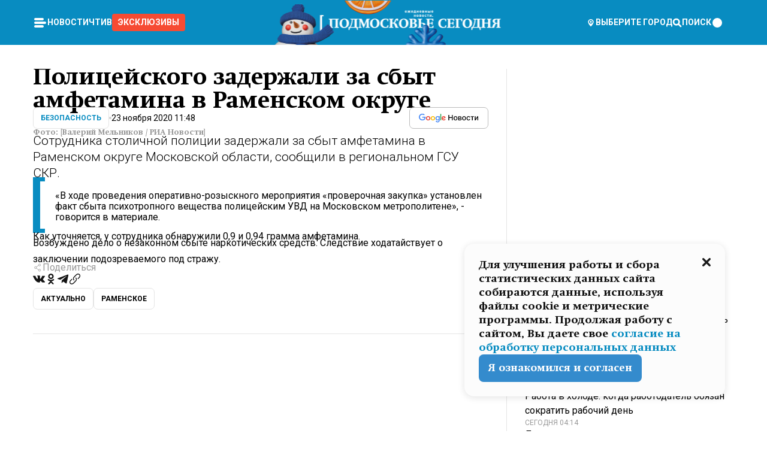

--- FILE ---
content_type: text/html; charset=utf-8
request_url: https://mosregtoday.ru/news/sec/policejskogo-zaderzhali-za-sbyt-amfetamina-v-ramenskom-okruge/
body_size: 83867
content:
<!DOCTYPE html><html lang="en"><head><meta charSet="utf-8"/><meta content="width=device-width, initial-scale=1" name="viewport"/><meta name="viewport" content="width=device-width, initial-scale=1"/><link rel="preload" href="/_next/static/media/24c15609eaa28576-s.p.woff2" as="font" crossorigin="" type="font/woff2"/><link rel="preload" href="/_next/static/media/e91fb16b03846aad-s.p.woff" as="font" crossorigin="" type="font/woff"/><link rel="preload" as="image" href="/logo-new-year.png"/><link rel="preload" as="image" href="/cc.png"/><link rel="preload" as="image" imageSrcSet="https://media.360.ru/get_resized/4aboJq8qUVa_kyLv4vF9yDtstgs=/658x370/filters:rs(fill-down):format(webp)/YXJ0aWNsZXMvaW1hZ2UvMjAyMC8xMS9iMS83MS8xNjA2MTIxOTIzODkxMjQ0MTIzNy5qcGc.webp 658w, https://media.360.ru/get_resized/8MtYeGI1kmHnkZErAF8tW1hPR1w=/720x405/filters:rs(fill-down):format(webp)/YXJ0aWNsZXMvaW1hZ2UvMjAyMC8xMS9iMS83MS8xNjA2MTIxOTIzODkxMjQ0MTIzNy5qcGc.webp 720w, https://media.360.ru/get_resized/A4AG1-Jo2ahYL0jKzlkQOiz7fZ0=/1080x607/filters:rs(fill-down):format(webp)/YXJ0aWNsZXMvaW1hZ2UvMjAyMC8xMS9iMS83MS8xNjA2MTIxOTIzODkxMjQ0MTIzNy5qcGc.webp 1080w, https://media.360.ru/get_resized/w8Kn8T4YewZdVs1RcPfc-R39zR8=/1440x810/filters:rs(fill-down):format(webp)/YXJ0aWNsZXMvaW1hZ2UvMjAyMC8xMS9iMS83MS8xNjA2MTIxOTIzODkxMjQ0MTIzNy5qcGc.webp 1440w, https://media.360.ru/get_resized/sWKOAlmDKs_1BHR3ONyBlpOUVeE=/1920x1080/filters:rs(fill-down):format(webp)/YXJ0aWNsZXMvaW1hZ2UvMjAyMC8xMS9iMS83MS8xNjA2MTIxOTIzODkxMjQ0MTIzNy5qcGc.webp 1920w" imageSizes="(max-width: 490px) calc(100vw - 40px),(max-width: 768px) calc(100vw - 60px),(max-width: 1024px) calc(100vw - 360px),(max-width: 1440px) calc(100vw - 720px),760px" fetchPriority="high"/><link rel="stylesheet" href="/_next/static/css/1b7b9caed1b6fad3.css" data-precedence="next"/><link rel="stylesheet" href="/_next/static/css/254adeba23716df5.css" data-precedence="next"/><link rel="stylesheet" href="/_next/static/css/486ddd5313d8bc05.css" data-precedence="next"/><link rel="preload" as="script" fetchPriority="low" href="/_next/static/chunks/webpack-da06ae2730b1260a.js"/><script src="/_next/static/chunks/1dd3208c-ef2ee417b0aed275.js" async=""></script><script src="/_next/static/chunks/1053-0deab4e61a6dab1b.js" async=""></script><script src="/_next/static/chunks/main-app-03612bcc77c19215.js" async=""></script><script src="/_next/static/chunks/47bf8baf-1f2d67bd9c3792df.js" async=""></script><script src="/_next/static/chunks/891cff7f-ce71d451404a5853.js" async=""></script><script src="/_next/static/chunks/5161-1c2f838231ea33dd.js" async=""></script><script src="/_next/static/chunks/4337-48284c746ce945fb.js" async=""></script><script src="/_next/static/chunks/4552-d12cf6a31bb11cfc.js" async=""></script><script src="/_next/static/chunks/6632-ba5301f6af5dbb44.js" async=""></script><script src="/_next/static/chunks/422-7457fd3fc9131d1c.js" async=""></script><script src="/_next/static/chunks/app/(root)/(withLastNews)/(withReader)/news/%5Bcategory%5D/%5Bslug%5D/page-4ffea66d494697e9.js" async=""></script><script src="/_next/static/chunks/app/(root)/error-8813a7226deadb06.js" async=""></script><script src="/_next/static/chunks/app/layout-69c102ef52cda9fc.js" async=""></script><script src="/_next/static/chunks/app/(root)/layout-04009dce0bcb033e.js" async=""></script><link rel="preload" href="https://yandex.ru/ads/system/context.js" as="script"/><link rel="preload" href="https://jsn.24smi.net/smi.js" as="script"/><link rel="icon" href="/favicon.ico"/><title>Полицейского задержали за сбыт амфетамина в Раменском округе</title><meta name="description" content="Сотрудника столичной полиции задержали за сбыт амфетамина в Раменском округе Московской области, сообщили в региональном ГСУ СКР."/><meta name="robots" content="max-image-preview:large"/><link rel="canonical" href="https://mosregtoday.ru/news/sec/policejskogo-zaderzhali-za-sbyt-amfetamina-v-ramenskom-okruge/"/><meta property="og:title" content="Полицейского задержали за сбыт амфетамина в Раменском округе"/><meta property="og:description" content="Сотрудника столичной полиции задержали за сбыт амфетамина в Раменском округе Московской области, сообщили в региональном ГСУ СКР."/><meta property="og:url" content="https://mosregtoday.ru/news/sec/policejskogo-zaderzhali-za-sbyt-amfetamina-v-ramenskom-okruge/"/><meta property="og:site_name" content="Подмосковье Сегодня - Mosregtoday"/><meta property="og:locale" content="ru_ru"/><meta property="og:image" content="https://media.360.ru/get_resized/p6K8YwgrWowyn9CvX5qsuYlGxfM=/1200x630/filters:rs(fill-down):format(jpg)/YXJ0aWNsZXMvaW1hZ2UvMjAyMC8xMS9iMS83MS8xNjA2MTIxOTIzODkxMjQ0MTIzNy5qcGc.jpg"/><meta property="og:image:alt" content="Полицейского задержали за сбыт амфетамина в Раменском округе"/><meta property="og:type" content="article"/><meta name="twitter:card" content="summary_large_image"/><meta name="twitter:title" content="Полицейского задержали за сбыт амфетамина в Раменском округе"/><meta name="twitter:description" content="Сотрудника столичной полиции задержали за сбыт амфетамина в Раменском округе Московской области, сообщили в региональном ГСУ СКР."/><meta name="twitter:image" content="https://media.360.ru/get_resized/p6K8YwgrWowyn9CvX5qsuYlGxfM=/1200x630/filters:rs(fill-down):format(jpg)/YXJ0aWNsZXMvaW1hZ2UvMjAyMC8xMS9iMS83MS8xNjA2MTIxOTIzODkxMjQ0MTIzNy5qcGc.jpg"/><meta name="twitter:image:alt" content="Полицейского задержали за сбыт амфетамина в Раменском округе"/><meta name="next-size-adjust"/><script src="/_next/static/chunks/polyfills-c67a75d1b6f99dc8.js" noModule=""></script></head><body class="__variable_477c6c __variable_cc7f2b [object Object] __className_52fb0e syupdq0"><script>(self.__next_s=self.__next_s||[]).push([0,{"children":"window.yaContextCb = window.yaContextCb || []"}])</script><script>(self.__next_s=self.__next_s||[]).push(["https://yandex.ru/ads/system/context.js"])</script><script>(self.__next_s=self.__next_s||[]).push([0,{"type":"text/javascript","children":"\r\n   (function(m,e,t,r,i,k,a){m[i]=m[i]||function(){(m[i].a=m[i].a||[]).push(arguments)};\r\n   m[i].l=1*new Date();\r\n   for (var j = 0; j < document.scripts.length; j++) {if (document.scripts[j].src === r) { return; }}\r\n   k=e.createElement(t),a=e.getElementsByTagName(t)[0],k.async=1,k.src=r,a.parentNode.insertBefore(k,a)})\r\n   (window, document, \"script\", \"https://mc.yandex.ru/metrika/tag.js\", \"ym\");\r\n\r\n   ym(25185806, \"init\", {\r\n        clickmap:true,\r\n        trackLinks:true,\r\n        accurateTrackBounce:true,\r\n        webvisor:true\r\n   });\r\n"}])</script><script>(self.__next_s=self.__next_s||[]).push([0,{"type":"text/javascript","children":"\r\nvar _tmr = window._tmr || (window._tmr = []);\r\n_tmr.push({id: \"2528361\", type: \"pageView\", start: (new Date()).getTime()});\r\n(function (d, w, id) {\r\n  if (d.getElementById(id)) return;\r\n  var ts = d.createElement(\"script\"); ts.type = \"text/javascript\"; ts.async = true; ts.id = id;\r\n  ts.src = \"https://top-fwz1.mail.ru/js/code.js\";\r\n  var f = function () {var s = d.getElementsByTagName(\"script\")[0]; s.parentNode.insertBefore(ts, s);};\r\n  if (w.opera == \"[object Opera]\") { d.addEventListener(\"DOMContentLoaded\", f, false); } else { f(); }\r\n})(document, window, \"tmr-code\");\r\n"}])</script><script>(self.__next_s=self.__next_s||[]).push([0,{"children":"\r\nnew Image().src = \"https://counter.yadro.ru/hit;360tv?r\"+\r\nescape(document.referrer)+((typeof(screen)==\"undefined\")?\"\":\r\n\";s\"+screen.width+\"*\"+screen.height+\"*\"+(screen.colorDepth?\r\nscreen.colorDepth:screen.pixelDepth))+\";u\"+escape(document.URL)+\r\n\";h\"+escape(document.title.substring(0,150))+\r\n\";\"+Math.random();"}])</script><script>(self.__next_s=self.__next_s||[]).push(["https://jsn.24smi.net/smi.js"])</script><script>(self.__next_s=self.__next_s||[]).push([0,{"children":"\r\nnew Image().src = \"https://counter.yadro.ru/hit;1Mediainvest?r\"+\r\nescape(document.referrer)+((typeof(screen)==\"undefined\")?\"\":\r\n\";s\"+screen.width+\"*\"+screen.height+\"*\"+(screen.colorDepth?\r\nscreen.colorDepth:screen.pixelDepth))+\";u\"+escape(document.URL)+\r\n\";h\"+escape(document.title.substring(0,150))+\r\n\";\"+Math.random();"}])</script><div class="_13zpezi4 _13zpezi0 syupdq2"><header class="_13zpezi1"><div style="--_1cj9uw80:267px" class="_1cj9uw81 _1cj9uw82"></div><div class="_1ygzmn50"><div class="_1ygzmn51"><div class="_8mj0ir0"><div class="zas8pd0"><div class="qm0l850 zas8pd1" type="button" aria-haspopup="dialog" aria-expanded="false" aria-controls="radix-:R2mdf95a:" data-state="closed"><button class=" m4ewar0" type="button"><svg xmlns="http://www.w3.org/2000/svg" width="1em" height="1em" fill="none" viewBox="0 0 24 24"><path fill="currentColor" d="M20 10H4c-1.1 0-2 .9-2 2s.9 2 2 2h16c1.1 0 2-.9 2-2s-.9-2-2-2ZM4 8h12c1.1 0 2-.9 2-2s-.9-2-2-2H4c-1.1 0-2 .9-2 2s.9 2 2 2ZM16 16H4c-1.1 0-2 .9-2 2s.9 2 2 2h12c1.1 0 2-.9 2-2s-.9-2-2-2Z"></path></svg></button></div><div class="_1j2s2p0 zas8pd2" type="button" id="radix-:R4mdf95a:" aria-haspopup="menu" aria-expanded="false" data-state="closed"><button class=" m4ewar0" type="button"><svg xmlns="http://www.w3.org/2000/svg" width="1em" height="1em" fill="none" viewBox="0 0 24 24"><path fill="currentColor" d="M20 10H4c-1.1 0-2 .9-2 2s.9 2 2 2h16c1.1 0 2-.9 2-2s-.9-2-2-2ZM4 8h12c1.1 0 2-.9 2-2s-.9-2-2-2H4c-1.1 0-2 .9-2 2s.9 2 2 2ZM16 16H4c-1.1 0-2 .9-2 2s.9 2 2 2h12c1.1 0 2-.9 2-2s-.9-2-2-2Z"></path></svg></button></div></div></div><nav class="_8mj0ir1"><ul class="_3917e40"><li class="_3917e45"><a class="_3917e44 dhbhdz2 _1d0g9qk4 _3917e41 dhbhdz9 dhbhdzd" href="/news/">Новости<!-- --> </a></li><li class="_3917e45"><a class="_3917e44 dhbhdz2 _1d0g9qk4 _3917e41 dhbhdz9 dhbhdzd" href="/articles/">Чтиво<!-- --> </a></li><li class="_3917e45" style="border-radius:0.25rem;background:#F64B33;margin:-10px;padding:10px"><a class="_3917e44 dhbhdz2 _1d0g9qk4 _3917e41 dhbhdz9 dhbhdzd" href="/exclusive/">Эксклюзивы<!-- --> </a></li></ul></nav></div><a class="_8mj0ir2" href="/"><img src="/logo-new-year.png" alt="Logo" width="100%" height="100%"/></a><nav class="_8mj0ir3"><div class="_13ylkin3 dhbhdz2 _1d0g9qk4 _13ylkin0 dhbhdz9 dhbhdzd" type="button" aria-haspopup="dialog" aria-expanded="false" aria-controls="radix-:R3adf95a:" data-state="closed"><span class="_8mj0ir5"><svg xmlns="http://www.w3.org/2000/svg" width="1em" height="1em" fill="none" viewBox="0 0 24 24"><path fill="currentColor" d="M12 3C8.135 3 5 6.023 5 9.75c0 4.336 5.041 9.746 5.833 10.573.328.343.602.677 1.167.677.565 0 .839-.334 1.167-.677C13.959 19.496 19 14.086 19 9.75 19 6.023 15.865 3 12 3Zm0 11.25c-2.577 0-4.667-2.015-4.667-4.5s2.09-4.5 4.667-4.5 4.667 2.015 4.667 4.5-2.09 4.5-4.667 4.5Zm0-6.75c-1.288 0-2.333 1.008-2.333 2.25S10.712 12 12 12c1.288 0 2.333-1.008 2.333-2.25S13.288 7.5 12 7.5Z"></path></svg><span>Выберите город</span></span></div><span class="_1wcq6vy3 dhbhdz2 _1d0g9qk4 _1wcq6vy0 dhbhdz9 dhbhdzd"><svg xmlns="http://www.w3.org/2000/svg" width="1em" height="1em" fill="none" viewBox="0 0 16 16"><g clip-path="url(#search_svg__a)"><path fill="currentColor" d="m14.933 13.067-3.2-3.2c.6-.934.933-2 .933-3.2 0-3.334-2.666-6-6-6-3.333 0-6 2.666-6 6 0 3.333 2.667 6 6 6 1.2 0 2.267-.334 3.2-.934l3.2 3.2c.267.267.6.4.934.4.733 0 1.333-.6 1.333-1.333 0-.4-.133-.733-.4-.933Zm-11.6-6.4a3.301 3.301 0 0 1 3.333-3.334A3.301 3.301 0 0 1 10 6.667 3.301 3.301 0 0 1 6.667 10a3.301 3.301 0 0 1-3.334-3.333Z"></path></g><defs><clipPath id="search_svg__a"><path fill="currentColor" d="M0 0h16v16H0z"></path></clipPath></defs></svg><span>поиск</span></span></nav><div class="_8mj0ir4"><!--$!--><template data-dgst="NEXT_DYNAMIC_NO_SSR_CODE"></template><!--/$--></div></div><div style="--_1cj9uw80:267px" class="_1cj9uw81 _1cj9uw83"><div class="_1cj9uw85"><div style="--_1cj9uw80:57px" class="_1cj9uw84"><svg xmlns="http://www.w3.org/2000/svg" width="1em" height="1em" fill="none" viewBox="0 0 57 37"><g clip-path="url(#bike_svg__a)"><path fill="currentColor" d="M44.026 11.033c-.557 0-1.114.046-1.67.116-.372.046-.743.116-1.091.186L40.15 8.756 37.946 3.6l-.093-.209h6.196V0H32.724l1.626 3.81.882 2.066a8.713 8.713 0 0 0-1.718-.07c-1.346.07-2.367.396-2.553.465l-1.021.349-.395.139.279 1.463c.023.07.046.232.116.465a10.12 10.12 0 0 0 1.253 2.857c.557.859 1.323 1.695 2.344 2.3a.7.7 0 0 0 .186.092c.278.163.58.279.882.395.209.07.418.14.627.186a12.895 12.895 0 0 0-3.876 6.759c-.047.162-.07.348-.093.51h-5.524c-.023-.162-.07-.348-.093-.51a10.45 10.45 0 0 0-.394-1.394 13.058 13.058 0 0 0-6.336-7.363l.394-.952 1.114-2.602c.186.024.418.07.627.093h.998a8.05 8.05 0 0 0 2.39-.348c.442-.14.86-.325 1.277-.557.371-.21.696-.465.998-.72 2.042-1.789 2.646-4.553 2.715-4.901l.279-1.464L28.29.604a9.523 9.523 0 0 0-1.578-.349c-1.37-.209-3.365-.232-5.13.813-.045.024-.115.07-.162.093-1.114.697-1.903 1.696-2.436 2.648-.302.511-.511 1.022-.697 1.463H10.931v3.392H16.873l-.14.325-1.02 2.369a14.308 14.308 0 0 0-1.44-.232 12.817 12.817 0 0 0-7.195 1.347 13.025 13.025 0 0 0-3.133 2.23 13.012 13.012 0 0 0-3.643 6.55A13.445 13.445 0 0 0 0 24.015c0 .163 0 .326.023.488C.28 31.45 5.988 37 12.973 37c3.807 0 7.242-1.65 9.609-4.274a13.26 13.26 0 0 0 2.622-4.413c.348-.998.58-2.067.673-3.159H31.1l.07.628a13.13 13.13 0 0 0 .79 3.019C33.86 33.586 38.548 37 44.002 37c2.994 0 5.756-1.022 7.938-2.74.881-.674 1.647-1.464 2.344-2.347a12.81 12.81 0 0 0 2.669-7.432c0-.163.023-.325.023-.488 0-.952-.116-1.881-.302-2.764-1.253-5.806-6.452-10.196-12.648-10.196ZM21.91 5.48c.209-.394.487-.766.812-1.091a2.59 2.59 0 0 1 .557-.441c.65-.372 1.462-.465 2.205-.442-.348.65-.836 1.324-1.485 1.696-.256.14-.534.255-.836.325-.44.116-.905.14-1.346.116l.093-.163Zm.626 19.023c-.046.79-.185 1.556-.394 2.276a9.591 9.591 0 0 1-4.062 5.342 9.468 9.468 0 0 1-5.129 1.487c-5.129 0-9.33-4.042-9.585-9.128 0-.163-.023-.325-.023-.488 0-.952.14-1.881.418-2.764a9.552 9.552 0 0 1 3.736-5.11 9.547 9.547 0 0 1 4.526-1.672c.302-.023.627-.046.928-.046.465 0 .952.046 1.393.092l-.325.767-1.253 3.02-1.277 2.972-.65 1.533 3.11 1.324 1.23-2.88.72-1.695 1.276-2.973.418-.953a9.693 9.693 0 0 1 2.715 2.23 9.771 9.771 0 0 1 1.857 3.414c.093.302.162.628.232.953a9.41 9.41 0 0 1 .186 1.811c-.023.163-.023.326-.047.488Zm12.51-13.75c-.534-.395-.952-.976-1.254-1.556.58-.023 1.23.046 1.788.255.139.047.278.116.417.186.65.372 1.137 1.045 1.486 1.696-.743.023-1.555-.07-2.205-.442a2.033 2.033 0 0 1-.232-.14Zm-.21 10.498c.72-2.415 2.391-4.436 4.573-5.644l2.414 5.644.232.511h-7.357c.046-.162.092-.348.139-.51Zm9.191 12.357a9.577 9.577 0 0 1-8.494-5.156 9.185 9.185 0 0 1-.487-1.092c-.023-.047-.023-.093-.047-.14a10.308 10.308 0 0 1-.487-2.067h12.672l-.279-.65-1.392-3.252-2.878-6.712c.464-.07.928-.093 1.392-.093 4.317 0 7.984 2.88 9.191 6.829.255.882.418 1.811.418 2.764 0 .162 0 .325-.023.487a9.593 9.593 0 0 1-2.437 5.923 9.769 9.769 0 0 1-3.04 2.276 10.102 10.102 0 0 1-4.108.883Z"></path></g><defs><clipPath id="bike_svg__a"><path fill="currentColor" d="M0 0h57v37H0z"></path></clipPath></defs></svg></div><div style="--_1cj9uw80:93px" class="_1cj9uw84"><svg xmlns="http://www.w3.org/2000/svg" width="1em" height="1em" fill="none" viewBox="0 0 93 37"><g clip-path="url(#summer_name_svg__a)"><path fill="currentColor" d="M1.934 14.697c.451-.128.742-.353.935-.706.193-.353.322-.866.419-1.572L4.448.449H21.47v19.447h-5.738V5.52H9.574l-.741 7.99c-.162 1.604-.484 2.888-.967 3.787-.484.898-1.258 1.572-2.257 1.99-1.032.416-2.418.641-4.19.641-.613 0-1.097 0-1.419-.032v-5.038c.838.032 1.483-.032 1.934-.16Zm29.464 4.365c-1.677-.899-2.966-2.086-3.9-3.627-.936-1.54-1.387-3.273-1.387-5.23 0-1.958.483-3.69 1.418-5.263.935-1.54 2.257-2.76 3.933-3.626C33.138.449 35.008 0 37.103 0c2.128 0 3.997.45 5.674 1.316 1.676.898 2.965 2.118 3.9 3.658s1.386 3.305 1.386 5.263c0 .577-.032 1.155-.129 1.733H31.657c.257 1.22.87 2.214 1.837 2.952s2.16 1.123 3.546 1.123c1.031 0 1.966-.192 2.772-.61.838-.385 1.483-.962 1.999-1.7h5.673c-.773 2.053-2.095 3.69-3.965 4.877-1.87 1.188-4.03 1.797-6.511 1.797-2.063 0-3.933-.449-5.61-1.347ZM42.55 8.472c-.29-1.284-.903-2.31-1.902-3.049-.967-.738-2.192-1.123-3.61-1.123-1.419 0-2.611.385-3.578 1.123-.967.77-1.58 1.765-1.87 3.017h10.96v.032ZM56.412 5.52h-6.221V.45H68.34v5.037h-6.222v14.409h-5.706V5.52Zm19.535 13.542c-1.708-.899-3.062-2.118-4.03-3.659-.966-1.54-1.45-3.305-1.45-5.23 0-1.926.484-3.659 1.45-5.231.968-1.54 2.322-2.76 4.03-3.658 1.709-.899 3.643-1.316 5.77-1.316 2.128 0 4.062.45 5.77 1.316 1.71.898 3.063 2.118 4.03 3.658.967 1.54 1.45 3.305 1.45 5.23 0 1.926-.483 3.659-1.45 5.231-.967 1.54-2.32 2.76-4.03 3.659-1.708.898-3.642 1.315-5.77 1.315-2.127.032-4.061-.417-5.77-1.315Zm9.8-5.007c1.031-.994 1.547-2.278 1.547-3.882 0-1.605-.516-2.92-1.547-3.915-1.032-.995-2.385-1.477-4.03-1.477-1.676 0-3.03.482-4.061 1.477-1.032.994-1.547 2.278-1.547 3.915 0 1.604.515 2.888 1.547 3.883 1.031.994 2.385 1.476 4.061 1.476 1.677.032 2.998-.482 4.03-1.476ZM17.085 27.92v7.252h-1.483v-5.937h-3.095v5.937h-1.482v-7.252h6.06Zm4.835-.097c.548 0 1.064.097 1.515.257.452.192.838.417 1.129.738.322.32.548.706.709 1.155.161.45.258.963.258 1.508 0 .546-.097 1.027-.258 1.477-.161.449-.387.866-.71 1.187-.322.32-.676.61-1.128.77a3.355 3.355 0 0 1-1.515.257c-.58 0-1.064-.096-1.515-.289a3.511 3.511 0 0 1-1.128-.77 3.488 3.488 0 0 1-.71-1.155c-.16-.45-.225-.931-.225-1.477 0-.545.097-1.058.258-1.508.161-.449.42-.834.71-1.187.322-.321.676-.578 1.127-.77.42-.096.935-.193 1.483-.193Zm-2.095 3.69c0 .322.032.61.129.9.097.288.226.545.387.737.16.225.387.385.644.514.258.128.58.192.903.224.322 0 .645-.064.903-.192.258-.129.483-.29.644-.514a2.757 2.757 0 0 0 .516-1.669 2.758 2.758 0 0 0-.516-1.668c-.16-.225-.386-.385-.644-.514a2.068 2.068 0 0 0-.903-.192 1.97 1.97 0 0 0-.903.192c-.257.129-.483.29-.644.514-.161.224-.29.481-.387.738-.065.32-.129.61-.129.93ZM33.364 37h-1.483v-1.83h-4.48V37h-1.483v-3.145h.257c.13 0 .226 0 .323-.032a.965.965 0 0 0 .258-.128 1 1 0 0 0 .129-.193c.032-.096.064-.16.096-.257.032-.096.032-.16.065-.256 0-.096.032-.16.032-.225l.097-1.38c.032-.481.032-.93.032-1.38.032-.674.032-1.348.032-2.053h5.255v5.936h.87V37Zm-2.385-3.145v-4.62h-2.322l-.064 2.31v.545c0 .193-.032.417-.032.61-.032.224-.032.417-.097.61-.032.192-.097.353-.129.513h2.643v.032Zm4.964-5.936 2.192 3.401 2.16-3.401h1.58v7.252H40.39v-5.006l-1.934 3.145h-.677l-1.998-3.145v5.006h-1.483v-7.252h1.644Zm10.734-.097c.548 0 1.064.097 1.515.257.452.192.839.417 1.129.738.322.32.548.706.709 1.155.161.45.258.963.258 1.508 0 .546-.097 1.027-.258 1.477-.161.449-.387.866-.71 1.187-.322.32-.676.61-1.128.77a3.355 3.355 0 0 1-1.515.257c-.58 0-1.063-.096-1.515-.289a3.511 3.511 0 0 1-1.128-.77 3.492 3.492 0 0 1-.71-1.155c-.16-.45-.225-.931-.225-1.477 0-.545.097-1.058.258-1.508.161-.449.42-.834.71-1.187.322-.321.676-.578 1.127-.77a6.652 6.652 0 0 1 1.483-.193Zm-2.063 3.69c0 .322.033.61.13.9.096.288.225.545.386.737.161.225.387.385.645.514.258.128.58.192.902.224.323 0 .645-.064.903-.192.258-.129.483-.29.645-.514a2.757 2.757 0 0 0 .516-1.669 2.758 2.758 0 0 0-.516-1.668c-.162-.225-.387-.385-.645-.514a2.068 2.068 0 0 0-.903-.192 1.97 1.97 0 0 0-.902.192c-.258.129-.484.29-.645.514-.161.224-.29.481-.387.738a3.09 3.09 0 0 0-.129.93Zm8.091 0c0 .322.033.61.13.9.064.288.193.545.354.77.161.224.355.384.612.513.258.128.548.192.903.192.451 0 .806-.096 1.096-.289.29-.192.451-.48.516-.802h1.45c-.032.417-.129.77-.322 1.06a3.875 3.875 0 0 1-.677.77c-.29.192-.612.352-.967.449a4.31 4.31 0 0 1-1.096.16c-.58 0-1.064-.096-1.515-.289a3.059 3.059 0 0 1-1.096-.77 3.424 3.424 0 0 1-.677-1.155c-.161-.45-.226-.93-.226-1.476 0-.514.065-1.027.226-1.477a3.93 3.93 0 0 1 .677-1.187c.29-.32.677-.577 1.096-.77.451-.192.935-.289 1.515-.289.387 0 .774.032 1.128.129.355.096.677.256.935.449.29.192.484.45.677.77.161.32.29.674.322 1.123h-1.45c-.065-.353-.258-.61-.548-.834a1.896 1.896 0 0 0-1.064-.321 1.97 1.97 0 0 0-.903.192c-.258.129-.45.321-.612.514a2.11 2.11 0 0 0-.355.77c-.064.321-.129.61-.129.899Zm7.77.707v2.952H58.99v-7.252h1.483v2.984h.774l2.127-2.984h1.741l-2.579 3.433 2.611 3.819h-1.74l-1.999-2.952h-.935Zm8.413-4.397c.548 0 1.063.097 1.515.257.451.192.838.417 1.128.738.322.32.548.706.71 1.155.16.45.257.963.257 1.508 0 .546-.097 1.027-.258 1.477-.161.449-.387.866-.709 1.187-.322.32-.677.61-1.128.77a3.355 3.355 0 0 1-1.515.257c-.58 0-1.064-.096-1.515-.289a3.511 3.511 0 0 1-1.129-.77 3.49 3.49 0 0 1-.709-1.155c-.161-.45-.225-.931-.225-1.477 0-.545.096-1.058.257-1.508.162-.449.42-.834.71-1.187.322-.321.677-.578 1.128-.77a6.652 6.652 0 0 1 1.483-.193Zm-2.096 3.69c0 .322.033.61.13.9.096.288.225.545.386.737.161.225.387.385.645.514.258.128.58.192.903.224.322 0 .644-.064.902-.192.258-.129.484-.29.645-.514a2.757 2.757 0 0 0 .516-1.669 2.758 2.758 0 0 0-.516-1.668c-.161-.225-.387-.385-.645-.514a2.068 2.068 0 0 0-.902-.192 1.97 1.97 0 0 0-.903.192c-.258.129-.484.29-.645.514-.161.224-.29.481-.387.738-.064.32-.129.61-.129.93Zm6.899 3.659v-7.252h3.223a4.4 4.4 0 0 1 .935.096c.29.064.548.192.742.353.16.128.322.32.45.545.13.225.194.482.194.802 0 .321-.064.642-.193.899a1.548 1.548 0 0 1-.645.642c.226.064.387.16.548.289.161.128.258.256.355.417.097.16.161.353.193.545.032.193.065.386.065.61 0 .321-.097.642-.258.899a1.857 1.857 0 0 1-.645.674 2.03 2.03 0 0 1-1.031.385 6.322 6.322 0 0 1-1.096.096H73.69Zm2.804-4.3c.161 0 .29 0 .452-.032.16-.032.29-.064.419-.129.096-.064.193-.16.29-.288.064-.129.129-.257.129-.418a.681.681 0 0 0-.097-.385c-.064-.096-.129-.192-.226-.224-.096-.065-.225-.097-.386-.129h-1.902v1.605h1.321Zm-1.321 2.984h1.354c.193 0 .419 0 .644-.032.226-.032.42-.096.58-.225.097-.064.162-.16.226-.288a.886.886 0 0 0 .097-.418.682.682 0 0 0-.097-.385.978.978 0 0 0-.258-.256c-.129-.064-.258-.129-.386-.129-.162 0-.29-.032-.452-.032h-1.676v1.765h-.032Zm5.576 1.316v-7.252h1.483v2.599h1.709c.483 0 .902.064 1.257.16.355.129.645.289.87.546.162.192.258.385.355.642.097.256.129.545.129.898 0 .481-.097.899-.29 1.22-.194.32-.42.577-.742.738-.258.16-.548.256-.902.32a5.96 5.96 0 0 1-1.064.097H80.75v.032Zm1.516-1.316h1.289c.193 0 .387 0 .58-.032.194-.032.355-.064.516-.16.161-.065.258-.193.355-.321.096-.129.129-.321.129-.546 0-.192-.033-.353-.13-.481a.705.705 0 0 0-.322-.289 1.052 1.052 0 0 0-.451-.128c-.161-.032-.323-.032-.516-.032h-1.45v1.99ZM93 27.92v1.315h-3.707v1.701h3.223v1.316h-3.223v1.604H93v1.316h-5.19v-7.252H93ZM0 35.17v-7.252h3.224a4.4 4.4 0 0 1 .934.096c.29.064.548.192.742.353.161.128.322.32.451.545.13.225.194.482.194.802 0 .321-.065.642-.194.899a1.548 1.548 0 0 1-.645.642c.226.064.387.16.548.289.162.128.258.256.355.417.097.16.161.353.193.545.033.193.065.386.065.61 0 .321-.097.642-.258.899a1.857 1.857 0 0 1-.645.674 2.03 2.03 0 0 1-1.031.385 6.321 6.321 0 0 1-1.096.096H0Zm2.805-4.3c.16 0 .29 0 .45-.032a1.6 1.6 0 0 0 .42-.129c.097-.064.193-.16.29-.288.064-.129.129-.257.129-.418a.682.682 0 0 0-.097-.385c-.064-.096-.129-.192-.225-.224-.097-.065-.226-.097-.387-.129H1.483v1.605h1.322Zm-1.322 2.984h1.354c.193 0 .419 0 .644-.032.226-.032.42-.096.58-.225.097-.064.162-.16.226-.288a.885.885 0 0 0 .097-.418.682.682 0 0 0-.097-.385.977.977 0 0 0-.258-.256c-.128-.064-.257-.129-.386-.129-.162 0-.29-.032-.452-.032H1.515v1.765h-.032Z"></path></g><defs><clipPath id="summer_name_svg__a"><path fill="currentColor" d="M0 0h93v37H0z"></path></clipPath></defs></svg></div></div></div></header><main class="_13zpezi2"><div class="x5tvev1 x5tvev0"><div class="_1t1k1ij0"><script type="application/ld+json">{"@context":"https://schema.org","@graph":[{"@type":"NewsArticle","@id":"https://mosregtoday.ru/news/sec/policejskogo-zaderzhali-za-sbyt-amfetamina-v-ramenskom-okruge/#article","url":"https://mosregtoday.ru/news/sec/policejskogo-zaderzhali-za-sbyt-amfetamina-v-ramenskom-okruge/","author":[],"headline":"Полицейского задержали за сбыт амфетамина в Раменском округе","description":"Сотрудника столичной полиции задержали за сбыт амфетамина в Раменском округе Московской области, сообщили в региональном ГСУ СКР.","genre":"Новости","articleSection":"Безопасность","datePublished":"2020-11-23T11:48+0300","dateModified":"null+0300","publisher":{"@id":"https://mosregtoday.ru/#organization","@type":"Organization","name":"«Подмосковье сегодня»","legalName":"«ГАУ МО «Издательский дом «Подмосковье»","email":"mosregtoday@mosregtoday.ru","telephone":"+74952233511","knowsAbout":[{"@type":"Thing","name":"Москва","sameAs":["https://www.google.com/search?q=%D0%BC%D0%BE%D1%81%D0%BA%D0%B2%D0%B0&kponly&kgmid=/m/04swd&hl=ru","https://www.wikidata.org/wiki/Q649","https://ru.wikipedia.org/wiki/%D0%9C%D0%BE%D1%81%D0%BA%D0%B2%D0%B0"]},{"@type":"Thing","name":"Россия","sameAs":["https://www.google.com/search?q=%D1%80%D0%BE%D1%81%D1%81%D0%B8%D1%8F&kponly&kgmid=/m/06bnz&hl=ru","https://www.wikidata.org/wiki/Q159","https://ru.wikipedia.org/wiki/%D0%A0%D0%BE%D1%81%D1%81%D0%B8%D1%8F"]},{"@type":"Thing","name":"Средства массовой информации","sameAs":["https://www.google.com/search?q=%D1%81%D1%80%D0%B5%D0%B4%D1%81%D1%82%D0%B2%D0%B0+%D0%BC%D0%B0%D1%81%D1%81%D0%BE%D0%B2%D0%BE%D0%B9+%D0%B8%D0%BD%D1%84%D0%BE%D1%80%D0%BC%D0%B0%D1%86%D0%B8%D0%B8&kponly&kgmid=/m/04z0z&hl=ru","https://www.wikidata.org/wiki/Q11033","https://ru.wikipedia.org/wiki/%D0%A1%D1%80%D0%B5%D0%B4%D1%81%D1%82%D0%B2%D0%B0_%D0%BC%D0%B0%D1%81%D1%81%D0%BE%D0%B2%D0%BE%D0%B9_%D0%B8%D0%BD%D1%84%D0%BE%D1%80%D0%BC%D0%B0%D1%86%D0%B8%D0%B8"]},{"@type":"Thing","name":"Новости","sameAs":["https://www.google.com/search?q=%D0%BD%D0%BE%D0%B2%D0%BE%D1%81%D1%82%D0%B8&kponly&kgmid=/m/05jhg&hl=ru","http://www.wikidata.org/wiki/Q38926","https://ru.wikipedia.org/wiki/%D0%9D%D0%BE%D0%B2%D0%BE%D1%81%D1%82%D0%B8"]}],"sameAs":["https://ru.wikipedia.org/wiki/%D0%9F%D0%BE%D0%B4%D0%BC%D0%BE%D1%81%D0%BA%D0%BE%D0%B2%D1%8C%D0%B5_%D1%81%D0%B5%D0%B3%D0%BE%D0%B4%D0%BD%D1%8F","https://vk.com/club73734356","https://dzen.ru/mosregtoday","https://ok.ru/group/63128900206774","https://t.me/mosregtoday","https://www.youtube.com/channel/UC-4MNRjriiAd7-L5fnUhyRA"],"address":{"@type":"PostalAddress","addressCountry":"Россия","addressLocality":"Москва","postalCode":"123022","streetAddress":"ул. 1905 года, д. 7"},"logo":{"@type":"ImageObject","@id":"https://mosregtoday.ru/logo.svg#imageobject","url":"https://mosregtoday.ru/logo.svg","width":"370px","height":"45px"},"image":{"@id":"https://mosregtoday.ru/logo.svg#imageobject"}},"inLanguage":"ru-RU","isAccessibleForFree":"TRUE","isFamilyFriendly":"TRUE","license":"https://mosregtoday.ru/privacy/","image":{"@type":"ImageObject","@id":"https://media.360.ru/get_resized/sWKOAlmDKs_1BHR3ONyBlpOUVeE=/1920x1080/filters:rs(fill-down):format(webp)/YXJ0aWNsZXMvaW1hZ2UvMjAyMC8xMS9iMS83MS8xNjA2MTIxOTIzODkxMjQ0MTIzNy5qcGc.webp#primaryimage","url":"https://media.360.ru/get_resized/sWKOAlmDKs_1BHR3ONyBlpOUVeE=/1920x1080/filters:rs(fill-down):format(webp)/YXJ0aWNsZXMvaW1hZ2UvMjAyMC8xMS9iMS83MS8xNjA2MTIxOTIzODkxMjQ0MTIzNy5qcGc.webp","width":"1920px","height":"1080px"},"mainEntityOfPage":{"@type":"WebPage","@id":"https://mosregtoday.ru/news/sec/policejskogo-zaderzhali-za-sbyt-amfetamina-v-ramenskom-okruge/#webpage","url":"https://mosregtoday.ru/news/sec/policejskogo-zaderzhali-za-sbyt-amfetamina-v-ramenskom-okruge//","name":"Полицейского задержали за сбыт амфетамина в Раменском округе","publisher":{"@id":"https://mosregtoday.ru/#organization"},"inLanguage":"ru-RU","datePublished":"2020-11-23T11:48+0300","dateModified":"null+0300","description":"Сотрудника столичной полиции задержали за сбыт амфетамина в Раменском округе Московской области, сообщили в региональном ГСУ СКР.","breadcrumb":{"@type":"BreadcrumbList","itemListElement":[{"@type":"ListItem","position":1,"name":"«Подмосковье сегодня»","item":{"@type":"WebPage","@id":"https://mosregtoday.ru/#webpage","url":"https://mosregtoday.ru/"}},{"@type":"ListItem","position":2,"name":"Безопасность","item":{"@type":"WebPage","@id":"https://mosregtoday.ru/category/sec/#webpage","url":"https://mosregtoday.ru/category/sec/"}},{"@type":"ListItem","position":3,"name":"Полицейского задержали за сбыт амфетамина в Раменском округе","item":{"@type":"WebPage","@id":"https://mosregtoday.ru/news/sec/policejskogo-zaderzhali-za-sbyt-amfetamina-v-ramenskom-okruge//#webpage","url":"https://mosregtoday.ru/news/sec/policejskogo-zaderzhali-za-sbyt-amfetamina-v-ramenskom-okruge/"}}]},"isPartOf":{"@type":"WebSite","@id":"https://mosregtoday.ru/#website","url":"https://mosregtoday.ru/","name":"«Подмосковье сегодня»","description":"Официальный сайт интернет-издания «Подмосковье сегодня. Online»","publisher":{"@id":"https://mosregtoday.ru/#organization"},"copyrightHolder":{"@id":"https://mosregtoday.ru/#organization"},"inLanguage":"ru-RU"}}}]}</script><article class="_41gmv60"><header class="_41gmv61"><h1 class="_1fjr86z6 _1d0g9qk4 _1fjr86z4">Полицейского задержали за сбыт амфетамина в Раменском округе</h1><div class="_41gmv64"><div class="_41gmv62"><a class=" _14odowb1 _14odowb0 _14odowb2" href="/category/sec/">Безопасность</a><div class="_41gmv6b"></div><time class="_41gmv66" dateTime="2020-11-23T11:48+0300">23 ноября 2020 11:48</time></div><!--$!--><template data-dgst="NEXT_DYNAMIC_NO_SSR_CODE"></template><!--/$--></div><div class="_41gmv63"><span class="_1pynoys9"><div class="_1pynoys0 _1pynoys2"><img alt="Валерий Мельников / РИА Новости" fetchPriority="high" loading="eager" decoding="async" data-nimg="fill" class="" style="position:absolute;height:100%;width:100%;left:0;top:0;right:0;bottom:0;color:transparent;border-radius:7px;aspect-ratio:16/9" sizes="(max-width: 490px) calc(100vw - 40px),(max-width: 768px) calc(100vw - 60px),(max-width: 1024px) calc(100vw - 360px),(max-width: 1440px) calc(100vw - 720px),760px" srcSet="https://media.360.ru/get_resized/4aboJq8qUVa_kyLv4vF9yDtstgs=/658x370/filters:rs(fill-down):format(webp)/YXJ0aWNsZXMvaW1hZ2UvMjAyMC8xMS9iMS83MS8xNjA2MTIxOTIzODkxMjQ0MTIzNy5qcGc.webp 658w, https://media.360.ru/get_resized/8MtYeGI1kmHnkZErAF8tW1hPR1w=/720x405/filters:rs(fill-down):format(webp)/YXJ0aWNsZXMvaW1hZ2UvMjAyMC8xMS9iMS83MS8xNjA2MTIxOTIzODkxMjQ0MTIzNy5qcGc.webp 720w, https://media.360.ru/get_resized/A4AG1-Jo2ahYL0jKzlkQOiz7fZ0=/1080x607/filters:rs(fill-down):format(webp)/YXJ0aWNsZXMvaW1hZ2UvMjAyMC8xMS9iMS83MS8xNjA2MTIxOTIzODkxMjQ0MTIzNy5qcGc.webp 1080w, https://media.360.ru/get_resized/w8Kn8T4YewZdVs1RcPfc-R39zR8=/1440x810/filters:rs(fill-down):format(webp)/YXJ0aWNsZXMvaW1hZ2UvMjAyMC8xMS9iMS83MS8xNjA2MTIxOTIzODkxMjQ0MTIzNy5qcGc.webp 1440w, https://media.360.ru/get_resized/sWKOAlmDKs_1BHR3ONyBlpOUVeE=/1920x1080/filters:rs(fill-down):format(webp)/YXJ0aWNsZXMvaW1hZ2UvMjAyMC8xMS9iMS83MS8xNjA2MTIxOTIzODkxMjQ0MTIzNy5qcGc.webp 1920w" src="https://media.360.ru/get_resized/sWKOAlmDKs_1BHR3ONyBlpOUVeE=/1920x1080/filters:rs(fill-down):format(webp)/YXJ0aWNsZXMvaW1hZ2UvMjAyMC8xMS9iMS83MS8xNjA2MTIxOTIzODkxMjQ0MTIzNy5qcGc.webp"/></div><figcaption class="_1pynoys4 _1pynoys6 _1pynoys8"><p>Фото: [<!-- -->Валерий Мельников / РИА Новости<!-- -->]</p><p></p></figcaption></span></div></header><div class="_1az43ay0"><p class="_1t0safb7 _1d0g9qk4 _1t0safb5">Сотрудника столичной полиции задержали за сбыт амфетамина в Раменском округе Московской области, сообщили в региональном ГСУ СКР.</p></div><!--$!--><template data-dgst="NEXT_DYNAMIC_NO_SSR_CODE"></template><!--/$--><div class="_1az43ay1"><div class="_1az43ay2"><div class="tvpym80"></div><blockquote class="tvpym81"><p>«В ходе проведения оперативно-розыскного мероприятия «проверочная закупка» установлен факт сбыта психотропного вещества полицейским УВД на Московском метрополитене», - говорится в материале.</p></blockquote><div class="tvpym80"></div></div><p class="_1t0safb7 _1d0g9qk4 _1t0safb5">Как уточняется, у сотрудника обнаружили 0,9 и 0,94 грамма амфетамина.</p><p class="_1t0safb7 _1d0g9qk4 _1t0safb5">Возбуждено дело о незаконном сбыте наркотических средств. Следствие ходатайствует о заключении подозреваемого под стражу.</p></div><footer class="_41gmv67"><div class="_1fnkkms0"><div class="_1fnkkms1"><svg xmlns="http://www.w3.org/2000/svg" width="1em" height="1em" fill="none" viewBox="0 0 20 20"><path stroke="#999" d="M7.5 10a2.083 2.083 0 1 1-4.167 0A2.083 2.083 0 0 1 7.5 10Z"></path><path stroke="#999" stroke-linecap="round" d="M11.667 5.417 7.5 8.333M11.667 14.583 7.5 11.667"></path><path stroke="#999" d="M15.833 15.417a2.083 2.083 0 1 1-4.166 0 2.083 2.083 0 0 1 4.166 0ZM15.833 4.583a2.083 2.083 0 1 1-4.166 0 2.083 2.083 0 0 1 4.166 0Z"></path></svg> Поделиться</div><ul class="_1fnkkms2"><li class="_1fnkkms3"><a href="https://vk.com/share.php?url=https://mosregtoday.ru/news/sec/policejskogo-zaderzhali-za-sbyt-amfetamina-v-ramenskom-okruge/" target="_blank" rel="noreferrer" data-state="closed"><svg xmlns="http://www.w3.org/2000/svg" width="1em" height="1em" fill="none" viewBox="0 0 24 24"><path fill="currentColor" fill-rule="evenodd" d="M11.778 18.912h1.456s.436-.074.654-.296c.219-.222.219-.666.219-.666s0-1.924.873-2.22c.873-.296 2.037 1.924 3.201 2.738.873.666 1.528.518 1.528.518l3.201-.074s1.674-.074.873-1.48c-.073-.074-.436-.962-2.4-2.812-2.038-1.924-1.747-1.554.654-4.884 1.455-1.998 2.037-3.182 1.892-3.774-.146-.518-1.237-.37-1.237-.37h-3.638s-.291-.074-.436.074c-.219.148-.291.37-.291.37s-.583 1.554-1.31 2.886c-1.6 2.738-2.256 2.886-2.474 2.738-.582-.37-.436-1.628-.436-2.442 0-2.664.436-3.774-.8-4.07-.364-.074-.655-.148-1.674-.148-1.31 0-2.401 0-2.983.296-.437.222-.728.666-.51.666.219 0 .8.148 1.092.518.291.666.291 1.776.291 1.776s.218 3.182-.51 3.552c-.509.296-1.163-.296-2.619-2.812-.727-1.258-1.31-2.738-1.31-2.738s-.072-.296-.29-.444c-.218-.148-.582-.222-.582-.222H.792s-.51 0-.727.222c-.146.222 0 .592 0 .592s2.692 6.364 5.747 9.62c2.838 3.108 5.966 2.886 5.966 2.886Z" clip-rule="evenodd"></path></svg></a></li><li class="_1fnkkms3"><a href="https://connect.ok.ru/offer?url=https://mosregtoday.ru/news/sec/policejskogo-zaderzhali-za-sbyt-amfetamina-v-ramenskom-okruge/" target="_blank" rel="noreferrer" data-state="closed"><svg xmlns="http://www.w3.org/2000/svg" xml:space="preserve" width="1em" class="ok_svg__svg ok_svg__replaced-svg" viewBox="0 0 512 512" height="1em"><path fill="currentColor" d="M359.338 325.984c-24.609 15.628-58.469 21.824-80.834 24.16l18.771 18.502 68.529 68.529c25.059 25.688-15.719 65.835-41.045 41.046-17.154-17.425-42.305-42.573-68.53-68.799L187.7 478.131c-25.328 24.7-66.104-15.809-40.776-41.047 17.424-17.425 42.303-42.572 68.529-68.528l18.502-18.502c-22.094-2.336-56.493-8.174-81.373-24.158-29.28-18.863-42.123-29.91-30.807-52.993 6.646-13.113 24.878-24.16 49.039-5.119 0 0 32.603 25.956 85.235 25.956 52.631 0 85.234-25.956 85.234-25.956 24.16-18.952 42.303-7.994 49.039 5.119 11.141 23.083-1.703 34.13-30.984 53.081zM139.47 142.491c0-64.397 52.362-116.49 116.491-116.49s116.49 52.093 116.49 116.49c0 64.129-52.361 116.221-116.49 116.221S139.47 206.62 139.47 142.491zm59.279 0c0 31.525 25.687 57.212 57.212 57.212 31.523 0 57.213-25.687 57.213-57.212 0-31.795-25.689-57.481-57.213-57.481-31.526 0-57.212 25.686-57.212 57.481z"></path></svg></a></li><li class="_1fnkkms3"><a href="https://t.me/share/url?url=https://mosregtoday.ru/news/sec/policejskogo-zaderzhali-za-sbyt-amfetamina-v-ramenskom-okruge/" target="_blank" rel="noreferrer" data-state="closed"><svg xmlns="http://www.w3.org/2000/svg" width="1em" height="1em" fill="none" viewBox="0 0 24 24"><path fill="currentColor" d="M21.515 3.118 2.027 10.45c-1.33.52-1.322 1.245-.244 1.567l5.004 1.523 11.576-7.125c.547-.325 1.047-.15.636.205L9.62 14.878h-.002l.002.001-.345 5.031c.506 0 .729-.226 1.012-.493l2.43-2.305 5.056 3.642c.931.501 1.6.244 1.833-.841l3.318-15.257c.34-1.329-.52-1.93-1.409-1.538Z"></path></svg></a></li><li class="_1fnkkms3"><a target="_blank" rel="noreferrer" data-state="closed"><svg xmlns="http://www.w3.org/2000/svg" width="1em" height="1em" fill="none" viewBox="0 0 14 14"><g stroke="currentColor" stroke-linecap="round" clip-path="url(#copy_svg__a)"><path d="M5.86 8.167c-.878-.882-.799-2.392.177-3.371l2.828-2.84c.976-.98 2.48-1.058 3.358-.177.878.882.8 2.392-.177 3.371l-1.414 1.42"></path><path d="M8.14 5.833c.878.882.799 2.392-.177 3.371l-1.414 1.42-1.414 1.42c-.976.98-2.48 1.058-3.358.177-.878-.882-.8-2.392.177-3.371l1.414-1.42"></path></g><defs><clipPath id="copy_svg__a"><path fill="currentColor" d="M0 0h14v14H0z"></path></clipPath></defs></svg></a></li></ul></div></footer><div class="_41gmv62"><a class="_41gmv6a" href="/tag/aktualno/"><span>Актуально</span></a><div></div><a class="_41gmv6a" href="/tag/ramenskoe/"><span>Раменское</span></a></div></article><!--$!--><template data-dgst="NEXT_DYNAMIC_NO_SSR_CODE"></template><!--/$--></div><footer class="_1mev1mc1"><div class="_1mev1mc2"><h2 class=" _2v7hup0 _2v7hup1">Лента новостей</h2><ul class="_3ee7hy0" style="max-height:80vh"><li><a href="/news/soc/opasnye-nomera-pokupka-sim-karty-mozhet-obernutsja-kreditnym-moshennichestvom/"><article class="gesyqt0"><time class="gesyqt1" dateTime="2026-01-23T05:01+0300">Сегодня 05:01</time><p class="gesyqt2">Опасные номера: покупка SIM-карты может обернуться кредитным мошенничеством</p></article></a></li><li><a href="/news/soc/do-27-gradusov-v-regionah-tsfo-ozhidajutsja-ekstremalnye-morozy/"><article class="gesyqt0"><time class="gesyqt1" dateTime="2026-01-23T04:40+0300">Сегодня 04:40</time><p class="gesyqt2">Сильные морозы накроют Москву и область в выходные</p></article></a></li><li><a href="/news/power/ushakov-rasskazal-o-soderzhanii-kontaktov-putina-s-delegatsiej-ssha/"><article class="gesyqt0"><time class="gesyqt1" dateTime="2026-01-23T04:29+0300">Сегодня 04:29</time><p class="gesyqt2">Ушаков рассказал о содержании контактов Путина с делегацией США</p></article></a></li><li><a href="/news/soc/rabota-v-holode-kogda-rabotodatel-objazan-sokratit-rabochij-den/"><article class="gesyqt0"><time class="gesyqt1" dateTime="2026-01-23T04:27+0300">Сегодня 04:27</time><p class="gesyqt2">Работа в холоде: когда работодатель обязан сократить рабочий день</p></article></a></li><li><a href="/news/soc/legendy-avtoproma-nazvany-dvigateli-sposobnye-proehat-bolee-15-mln-kilometrov/"><article class="gesyqt0"><time class="gesyqt1" dateTime="2026-01-23T04:14+0300">Сегодня 04:14</time><p class="gesyqt2">Легенды автопрома: названы двигатели, способные проехать более 1,5 млн километров</p></article></a></li><li><a href="/news/soc/zima-zaderzhitsja-gornolyzhnyj-sezon-v-rossii-mozhet-prodlitsja-do-serediny-aprelja/"><article class="gesyqt0"><time class="gesyqt1" dateTime="2026-01-23T04:05+0300">Сегодня 04:05</time><p class="gesyqt2">Зима задержится: горнолыжный сезон в России может продлиться до середины апреля</p></article></a></li><li><a href="/news/soc/deputaty-predlozhili-verifitsirovat-sajty-znakomstv-cherez-gosuslugi/"><article class="gesyqt0"><time class="gesyqt1" dateTime="2026-01-23T04:00+0300">Сегодня 04:00</time><p class="gesyqt2">Депутаты предложили верифицировать сайты знакомств через «Госуслуги»</p></article></a></li><li><a href="/news/soc/moroznaja-pjatnitsa-do-26-gradusov-v-podmoskove/"><article class="gesyqt0"><time class="gesyqt1" dateTime="2026-01-23T04:00+0300">Сегодня 04:00</time><p class="gesyqt2">Морозная пятница: до –26 градусов в Подмосковье</p></article></a></li><li><a href="/news/power/tramp-zajavil-o-gotovnosti-zelenskogo-k-soglasheniju/"><article class="gesyqt0"><time class="gesyqt1" dateTime="2026-01-23T03:55+0300">Сегодня 03:55</time><p class="gesyqt2">Трамп заявил о готовности Зеленского к соглашению</p></article></a></li><li><a href="/news/obrazovanie/uchebnye-plany-izmenjatsja-inostrannyj-jazyk-v-shkolah-rossii-sokratjat-na-100-chasov/"><article class="gesyqt0"><time class="gesyqt1" dateTime="2026-01-23T03:46+0300">Сегодня 03:46</time><p class="gesyqt2">Учебные планы изменятся: иностранный язык в школах России сократят на 100 часов</p></article></a></li><li><a href="/news/sec/nochnaja-operatsija-v-juzhno-sahalinske-spasen-zabludivshijsja-lyzhnik/"><article class="gesyqt0"><time class="gesyqt1" dateTime="2026-01-23T03:32+0300">Сегодня 03:32</time><p class="gesyqt2">Ночная операция в Южно-Сахалинске: спасен заблудившийся лыжник</p></article></a></li><li><a href="/news/soc/sinoptiki-preduprezhdajut-o-rezkom-poholodanii-v-tsfo-i-anomalnoj-temperature-na-dalnem-vostoke/"><article class="gesyqt0"><time class="gesyqt1" dateTime="2026-01-23T03:02+0300">Сегодня 03:02</time><p class="gesyqt2">Морозы накрывают центральную Россию: до –27 градусов в выходные</p></article></a></li><li><a href="/news/econbiz/analitik-nazval-kategorii-tovarov-kotorye-mogut-podeshevet-v-2026-godu/"><article class="gesyqt0"><time class="gesyqt1" dateTime="2026-01-23T02:31+0300">Сегодня 02:31</time><p class="gesyqt2">Аналитик назвал категории товаров, которые могут подешеветь в 2026 году</p></article></a></li><li><a href="/news/health/nehvatka-magnija-pochemu-ona-vstrechaetsja-chasche-chem-kazhetsja/"><article class="gesyqt0"><time class="gesyqt1" dateTime="2026-01-23T02:03+0300">Сегодня 02:03</time><p class="gesyqt2">Нехватка магния: почему она встречается чаще, чем кажется</p></article></a></li><li><a href="/news/soc/buduschih-otelerov-v-rossii-nachnut-obuchat-v-formate-aviatsionnyh-trenazherov/"><article class="gesyqt0"><time class="gesyqt1" dateTime="2026-01-23T01:30+0300">Сегодня 01:30</time><p class="gesyqt2">Будущих отельеров в России начнут обучать в формате авиационных тренажеров</p></article></a></li><div><div class="xwdz414"><div class="xwdz415"></div><div class="xwdz416"><span class="xwdz417"></span></div><div></div></div></div></ul></div></footer></div></main><footer class="_13zpezi3"><div class="ig4u9t0 "><div class="ig4u9t1"><span>СВИДЕТЕЛЬСТВО О РЕГИСТРАЦИИ СМИ ЭЛ № ФС77-89830 ВЫДАНО ФЕДЕРАЛЬНОЙ СЛУЖБОЙ ПО НАДЗОРУ В СФЕРЕ СВЯЗИ, ИНФОРМАЦИОННЫХ ТЕХНОЛОГИЙ И МАССОВЫХ КОММУНИКАЦИЙ (РОСКОМНАДЗОР) 28.07.2025 Г.</span><div class="ig4u9t2"><div class="ig4u9t4">18+</div><span>© <!-- -->2026<!-- --> ПРАВА НА ВСЕ МАТЕРИАЛЫ САЙТА ПРИНАДЛЕЖАТ ГАУ МО &quot;ИЗДАТЕЛЬСКИЙ ДОМ &quot;ПОДМОСКОВЬЕ&quot; (ОГРН: 1115047016908) И ГАУ МО &quot;ЦИФРОВЫЕ МЕДИА&quot; (ОГРН: 1255000059467).</span></div></div><div class="ig4u9t5"><ul class="ig4u9t6"><li class="ig4u9t7"><a target="_self" href="/news/">Новости</a></li><li class="ig4u9t7"><a target="_self" href="/about/">О редакции</a></li><li class="ig4u9t7"><a target="_self" href="/articles/">Статьи</a></li><li class="ig4u9t7"><a target="_self" href="/advert/">Рекламодателям</a></li><li class="ig4u9t7"><a target="_self" href="/special/">Спецпроекты</a></li><li class="ig4u9t7"><a target="_self" href="/paper/">Газеты</a></li><li class="ig4u9t7"><a target="_self" href="/contacts/">Контактная информация</a></li><li class="ig4u9t7"><a target="_self" href="/privacy/">Политика конфиденциальности</a></li><li class="ig4u9t7"><a target="_self" href="/policy/">Политика обработки и защиты персональных данных</a></li></ul><ul class="ig4u9t8"><li class="ig4u9t9"><button class="ig4u9ta"><svg xmlns="http://www.w3.org/2000/svg" width="1em" height="1em" fill="none" viewBox="0 0 24 24"><path fill="currentColor" d="M13.929 13.929C12.357 15.55 12.243 17.57 12.107 22c4.129 0 6.979-.014 8.45-1.443C21.986 19.086 22 16.1 22 12.107c-4.429.143-6.45.25-8.071 1.822ZM2 12.107c0 3.993.014 6.979 1.443 8.45C4.914 21.986 7.764 22 11.893 22c-.143-4.429-.25-6.45-1.822-8.071C8.45 12.357 6.43 12.243 2 12.107ZM11.893 2c-4.122 0-6.979.014-8.45 1.443C2.014 4.914 2 7.9 2 11.893c4.429-.143 6.45-.25 8.071-1.822C11.643 8.45 11.757 6.43 11.893 2Zm2.036 8.071C12.357 8.45 12.243 6.43 12.107 2c4.129 0 6.979.014 8.45 1.443C21.986 4.914 22 7.9 22 11.893c-4.429-.143-6.45-.25-8.071-1.822Z"></path><path fill="#212121" d="M22 12.107v-.214c-4.429-.143-6.45-.25-8.071-1.822C12.357 8.45 12.243 6.43 12.107 2h-.214c-.143 4.429-.25 6.45-1.822 8.071C8.45 11.643 6.43 11.757 2 11.893v.214c4.429.143 6.45.25 8.071 1.822 1.572 1.621 1.686 3.642 1.822 8.071h.214c.143-4.429.25-6.45 1.822-8.071 1.621-1.572 3.642-1.686 8.071-1.822Z"></path></svg></button></li></ul></div><div class="ig4u9tb"><div class="ig4u9td"><span>Материалы сайта доступны по лицензии Creative Commons Attribution (Атрибуция) 4.0 Всемирная, если не указано иное</span><li class="ig4u9t7"><a target="_blank" href="https://creativecommons.org/licenses/by/4.0/deed.ru"><img src="/cc.png" alt="CC"/></a></li></div></div></div></footer></div><!--$!--><template data-dgst="NEXT_DYNAMIC_NO_SSR_CODE"></template><!--/$--><script src="/_next/static/chunks/webpack-da06ae2730b1260a.js" async=""></script><script>(self.__next_f=self.__next_f||[]).push([0]);self.__next_f.push([2,null])</script><script>self.__next_f.push([1,"1:HL[\"/_next/static/media/24c15609eaa28576-s.p.woff2\",\"font\",{\"crossOrigin\":\"\",\"type\":\"font/woff2\"}]\n2:HL[\"/_next/static/media/e91fb16b03846aad-s.p.woff\",\"font\",{\"crossOrigin\":\"\",\"type\":\"font/woff\"}]\n3:HL[\"/_next/static/css/1b7b9caed1b6fad3.css\",\"style\"]\n4:HL[\"/_next/static/css/254adeba23716df5.css\",\"style\"]\n0:\"$L5\"\n"])</script><script>self.__next_f.push([1,"6:HL[\"/_next/static/css/486ddd5313d8bc05.css\",\"style\"]\n"])</script><script>self.__next_f.push([1,"7:I[51999,[],\"\"]\na:I[99305,[],\"\"]\nd:I[55236,[],\"\"]\n13:I[70433,[],\"\"]\nb:[\"category\",\"sec\",\"d\"]\nc:[\"slug\",\"policejskogo-zaderzhali-za-sbyt-amfetamina-v-ramenskom-okruge\",\"d\"]\n"])</script><script>self.__next_f.push([1,"5:[[[\"$\",\"link\",\"0\",{\"rel\":\"stylesheet\",\"href\":\"/_next/static/css/1b7b9caed1b6fad3.css\",\"precedence\":\"next\",\"crossOrigin\":\"$undefined\"}],[\"$\",\"link\",\"1\",{\"rel\":\"stylesheet\",\"href\":\"/_next/static/css/254adeba23716df5.css\",\"precedence\":\"next\",\"crossOrigin\":\"$undefined\"}]],[\"$\",\"$L7\",null,{\"buildId\":\"Cnwc-GV3BH4Z5XZ3yRlSe\",\"assetPrefix\":\"\",\"initialCanonicalUrl\":\"/news/sec/policejskogo-zaderzhali-za-sbyt-amfetamina-v-ramenskom-okruge/\",\"initialTree\":[\"\",{\"children\":[\"(root)\",{\"children\":[\"(withLastNews)\",{\"children\":[\"(withReader)\",{\"children\":[\"news\",{\"children\":[[\"category\",\"sec\",\"d\"],{\"children\":[[\"slug\",\"policejskogo-zaderzhali-za-sbyt-amfetamina-v-ramenskom-okruge\",\"d\"],{\"children\":[\"__PAGE__\",{}]}]}]}]}]}]}]},\"$undefined\",\"$undefined\",true],\"initialSeedData\":[\"\",{\"children\":[\"(root)\",{\"children\":[\"(withLastNews)\",{\"children\":[\"(withReader)\",{\"children\":[\"news\",{\"children\":[[\"category\",\"sec\",\"d\"],{\"children\":[[\"slug\",\"policejskogo-zaderzhali-za-sbyt-amfetamina-v-ramenskom-okruge\",\"d\"],{\"children\":[\"__PAGE__\",{},[\"$L8\",\"$L9\",null]]},[\"$\",\"$La\",null,{\"parallelRouterKey\":\"children\",\"segmentPath\":[\"children\",\"(root)\",\"children\",\"(withLastNews)\",\"children\",\"(withReader)\",\"children\",\"news\",\"children\",\"$b\",\"children\",\"$c\",\"children\"],\"loading\":\"$undefined\",\"loadingStyles\":\"$undefined\",\"loadingScripts\":\"$undefined\",\"hasLoading\":false,\"error\":\"$undefined\",\"errorStyles\":\"$undefined\",\"errorScripts\":\"$undefined\",\"template\":[\"$\",\"$Ld\",null,{}],\"templateStyles\":\"$undefined\",\"templateScripts\":\"$undefined\",\"notFound\":\"$undefined\",\"notFoundStyles\":\"$undefined\",\"styles\":null}]]},[\"$\",\"$La\",null,{\"parallelRouterKey\":\"children\",\"segmentPath\":[\"children\",\"(root)\",\"children\",\"(withLastNews)\",\"children\",\"(withReader)\",\"children\",\"news\",\"children\",\"$b\",\"children\"],\"loading\":\"$undefined\",\"loadingStyles\":\"$undefined\",\"loadingScripts\":\"$undefined\",\"hasLoading\":false,\"error\":\"$undefined\",\"errorStyles\":\"$undefined\",\"errorScripts\":\"$undefined\",\"template\":[\"$\",\"$Ld\",null,{}],\"templateStyles\":\"$undefined\",\"templateScripts\":\"$undefined\",\"notFound\":\"$undefined\",\"notFoundStyles\":\"$undefined\",\"styles\":null}]]},[\"$\",\"$La\",null,{\"parallelRouterKey\":\"children\",\"segmentPath\":[\"children\",\"(root)\",\"children\",\"(withLastNews)\",\"children\",\"(withReader)\",\"children\",\"news\",\"children\"],\"loading\":\"$undefined\",\"loadingStyles\":\"$undefined\",\"loadingScripts\":\"$undefined\",\"hasLoading\":false,\"error\":\"$undefined\",\"errorStyles\":\"$undefined\",\"errorScripts\":\"$undefined\",\"template\":[\"$\",\"$Ld\",null,{}],\"templateStyles\":\"$undefined\",\"templateScripts\":\"$undefined\",\"notFound\":\"$undefined\",\"notFoundStyles\":\"$undefined\",\"styles\":null}]]},[null,\"$Le\",null]]},[null,\"$Lf\",null]]},[null,\"$L10\",null]]},[null,\"$L11\",null]],\"initialHead\":[false,\"$L12\"],\"globalErrorComponent\":\"$13\"}]]\n"])</script><script>self.__next_f.push([1,"14:I[46127,[\"3678\",\"static/chunks/47bf8baf-1f2d67bd9c3792df.js\",\"2044\",\"static/chunks/891cff7f-ce71d451404a5853.js\",\"5161\",\"static/chunks/5161-1c2f838231ea33dd.js\",\"4337\",\"static/chunks/4337-48284c746ce945fb.js\",\"4552\",\"static/chunks/4552-d12cf6a31bb11cfc.js\",\"6632\",\"static/chunks/6632-ba5301f6af5dbb44.js\",\"422\",\"static/chunks/422-7457fd3fc9131d1c.js\",\"9429\",\"static/chunks/app/(root)/(withLastNews)/(withReader)/news/%5Bcategory%5D/%5Bslug%5D/page-4ffea66d494697e9.js\"],\"ClientReadingContextProvider\"]\n15:I[76"])</script><script>self.__next_f.push([1,"632,[\"3678\",\"static/chunks/47bf8baf-1f2d67bd9c3792df.js\",\"2044\",\"static/chunks/891cff7f-ce71d451404a5853.js\",\"5161\",\"static/chunks/5161-1c2f838231ea33dd.js\",\"4337\",\"static/chunks/4337-48284c746ce945fb.js\",\"4552\",\"static/chunks/4552-d12cf6a31bb11cfc.js\",\"6632\",\"static/chunks/6632-ba5301f6af5dbb44.js\",\"422\",\"static/chunks/422-7457fd3fc9131d1c.js\",\"9429\",\"static/chunks/app/(root)/(withLastNews)/(withReader)/news/%5Bcategory%5D/%5Bslug%5D/page-4ffea66d494697e9.js\"],\"ContentWithColumn\"]\n16:I[76632,[\"3678\",\"stati"])</script><script>self.__next_f.push([1,"c/chunks/47bf8baf-1f2d67bd9c3792df.js\",\"2044\",\"static/chunks/891cff7f-ce71d451404a5853.js\",\"5161\",\"static/chunks/5161-1c2f838231ea33dd.js\",\"4337\",\"static/chunks/4337-48284c746ce945fb.js\",\"4552\",\"static/chunks/4552-d12cf6a31bb11cfc.js\",\"6632\",\"static/chunks/6632-ba5301f6af5dbb44.js\",\"422\",\"static/chunks/422-7457fd3fc9131d1c.js\",\"9429\",\"static/chunks/app/(root)/(withLastNews)/(withReader)/news/%5Bcategory%5D/%5Bslug%5D/page-4ffea66d494697e9.js\"],\"ContentSection\"]\n19:I[76632,[\"3678\",\"static/chunks/47bf8baf-1f2"])</script><script>self.__next_f.push([1,"d67bd9c3792df.js\",\"2044\",\"static/chunks/891cff7f-ce71d451404a5853.js\",\"5161\",\"static/chunks/5161-1c2f838231ea33dd.js\",\"4337\",\"static/chunks/4337-48284c746ce945fb.js\",\"4552\",\"static/chunks/4552-d12cf6a31bb11cfc.js\",\"6632\",\"static/chunks/6632-ba5301f6af5dbb44.js\",\"422\",\"static/chunks/422-7457fd3fc9131d1c.js\",\"9429\",\"static/chunks/app/(root)/(withLastNews)/(withReader)/news/%5Bcategory%5D/%5Bslug%5D/page-4ffea66d494697e9.js\"],\"MainLayout\"]\n1a:I[76632,[\"3678\",\"static/chunks/47bf8baf-1f2d67bd9c3792df.js\",\"2044\","])</script><script>self.__next_f.push([1,"\"static/chunks/891cff7f-ce71d451404a5853.js\",\"5161\",\"static/chunks/5161-1c2f838231ea33dd.js\",\"4337\",\"static/chunks/4337-48284c746ce945fb.js\",\"4552\",\"static/chunks/4552-d12cf6a31bb11cfc.js\",\"6632\",\"static/chunks/6632-ba5301f6af5dbb44.js\",\"422\",\"static/chunks/422-7457fd3fc9131d1c.js\",\"9429\",\"static/chunks/app/(root)/(withLastNews)/(withReader)/news/%5Bcategory%5D/%5Bslug%5D/page-4ffea66d494697e9.js\"],\"MainLayoutHeader\"]\n1b:I[76632,[\"3678\",\"static/chunks/47bf8baf-1f2d67bd9c3792df.js\",\"2044\",\"static/chunks/891c"])</script><script>self.__next_f.push([1,"ff7f-ce71d451404a5853.js\",\"5161\",\"static/chunks/5161-1c2f838231ea33dd.js\",\"4337\",\"static/chunks/4337-48284c746ce945fb.js\",\"4552\",\"static/chunks/4552-d12cf6a31bb11cfc.js\",\"6632\",\"static/chunks/6632-ba5301f6af5dbb44.js\",\"422\",\"static/chunks/422-7457fd3fc9131d1c.js\",\"9429\",\"static/chunks/app/(root)/(withLastNews)/(withReader)/news/%5Bcategory%5D/%5Bslug%5D/page-4ffea66d494697e9.js\"],\"HeaderWrapperIcons\"]\n1c:I[76632,[\"3678\",\"static/chunks/47bf8baf-1f2d67bd9c3792df.js\",\"2044\",\"static/chunks/891cff7f-ce71d451404a"])</script><script>self.__next_f.push([1,"5853.js\",\"5161\",\"static/chunks/5161-1c2f838231ea33dd.js\",\"4337\",\"static/chunks/4337-48284c746ce945fb.js\",\"4552\",\"static/chunks/4552-d12cf6a31bb11cfc.js\",\"6632\",\"static/chunks/6632-ba5301f6af5dbb44.js\",\"422\",\"static/chunks/422-7457fd3fc9131d1c.js\",\"9429\",\"static/chunks/app/(root)/(withLastNews)/(withReader)/news/%5Bcategory%5D/%5Bslug%5D/page-4ffea66d494697e9.js\"],\"NavbarGrid\"]\n1d:I[76632,[\"3678\",\"static/chunks/47bf8baf-1f2d67bd9c3792df.js\",\"2044\",\"static/chunks/891cff7f-ce71d451404a5853.js\",\"5161\",\"static/c"])</script><script>self.__next_f.push([1,"hunks/5161-1c2f838231ea33dd.js\",\"4337\",\"static/chunks/4337-48284c746ce945fb.js\",\"4552\",\"static/chunks/4552-d12cf6a31bb11cfc.js\",\"6632\",\"static/chunks/6632-ba5301f6af5dbb44.js\",\"422\",\"static/chunks/422-7457fd3fc9131d1c.js\",\"9429\",\"static/chunks/app/(root)/(withLastNews)/(withReader)/news/%5Bcategory%5D/%5Bslug%5D/page-4ffea66d494697e9.js\"],\"NavbarColumn\"]\n1e:I[76632,[\"3678\",\"static/chunks/47bf8baf-1f2d67bd9c3792df.js\",\"2044\",\"static/chunks/891cff7f-ce71d451404a5853.js\",\"5161\",\"static/chunks/5161-1c2f838231ea"])</script><script>self.__next_f.push([1,"33dd.js\",\"4337\",\"static/chunks/4337-48284c746ce945fb.js\",\"4552\",\"static/chunks/4552-d12cf6a31bb11cfc.js\",\"6632\",\"static/chunks/6632-ba5301f6af5dbb44.js\",\"422\",\"static/chunks/422-7457fd3fc9131d1c.js\",\"9429\",\"static/chunks/app/(root)/(withLastNews)/(withReader)/news/%5Bcategory%5D/%5Bslug%5D/page-4ffea66d494697e9.js\"],\"NavbarMenu\"]\n1f:I[76632,[\"3678\",\"static/chunks/47bf8baf-1f2d67bd9c3792df.js\",\"2044\",\"static/chunks/891cff7f-ce71d451404a5853.js\",\"5161\",\"static/chunks/5161-1c2f838231ea33dd.js\",\"4337\",\"static/c"])</script><script>self.__next_f.push([1,"hunks/4337-48284c746ce945fb.js\",\"4552\",\"static/chunks/4552-d12cf6a31bb11cfc.js\",\"6632\",\"static/chunks/6632-ba5301f6af5dbb44.js\",\"422\",\"static/chunks/422-7457fd3fc9131d1c.js\",\"9429\",\"static/chunks/app/(root)/(withLastNews)/(withReader)/news/%5Bcategory%5D/%5Bslug%5D/page-4ffea66d494697e9.js\"],\"Burger\"]\n20:I[76632,[\"3678\",\"static/chunks/47bf8baf-1f2d67bd9c3792df.js\",\"2044\",\"static/chunks/891cff7f-ce71d451404a5853.js\",\"5161\",\"static/chunks/5161-1c2f838231ea33dd.js\",\"4337\",\"static/chunks/4337-48284c746ce945fb.j"])</script><script>self.__next_f.push([1,"s\",\"4552\",\"static/chunks/4552-d12cf6a31bb11cfc.js\",\"6632\",\"static/chunks/6632-ba5301f6af5dbb44.js\",\"422\",\"static/chunks/422-7457fd3fc9131d1c.js\",\"9429\",\"static/chunks/app/(root)/(withLastNews)/(withReader)/news/%5Bcategory%5D/%5Bslug%5D/page-4ffea66d494697e9.js\"],\"NavbarNavigation\"]\n21:I[76632,[\"3678\",\"static/chunks/47bf8baf-1f2d67bd9c3792df.js\",\"2044\",\"static/chunks/891cff7f-ce71d451404a5853.js\",\"5161\",\"static/chunks/5161-1c2f838231ea33dd.js\",\"4337\",\"static/chunks/4337-48284c746ce945fb.js\",\"4552\",\"static/c"])</script><script>self.__next_f.push([1,"hunks/4552-d12cf6a31bb11cfc.js\",\"6632\",\"static/chunks/6632-ba5301f6af5dbb44.js\",\"422\",\"static/chunks/422-7457fd3fc9131d1c.js\",\"9429\",\"static/chunks/app/(root)/(withLastNews)/(withReader)/news/%5Bcategory%5D/%5Bslug%5D/page-4ffea66d494697e9.js\"],\"NavbarList\"]\n22:I[76632,[\"3678\",\"static/chunks/47bf8baf-1f2d67bd9c3792df.js\",\"2044\",\"static/chunks/891cff7f-ce71d451404a5853.js\",\"5161\",\"static/chunks/5161-1c2f838231ea33dd.js\",\"4337\",\"static/chunks/4337-48284c746ce945fb.js\",\"4552\",\"static/chunks/4552-d12cf6a31bb11c"])</script><script>self.__next_f.push([1,"fc.js\",\"6632\",\"static/chunks/6632-ba5301f6af5dbb44.js\",\"422\",\"static/chunks/422-7457fd3fc9131d1c.js\",\"9429\",\"static/chunks/app/(root)/(withLastNews)/(withReader)/news/%5Bcategory%5D/%5Bslug%5D/page-4ffea66d494697e9.js\"],\"NavbarListItem\"]\n23:I[85923,[\"3678\",\"static/chunks/47bf8baf-1f2d67bd9c3792df.js\",\"2044\",\"static/chunks/891cff7f-ce71d451404a5853.js\",\"5161\",\"static/chunks/5161-1c2f838231ea33dd.js\",\"4337\",\"static/chunks/4337-48284c746ce945fb.js\",\"4552\",\"static/chunks/4552-d12cf6a31bb11cfc.js\",\"6632\",\"static"])</script><script>self.__next_f.push([1,"/chunks/6632-ba5301f6af5dbb44.js\",\"422\",\"static/chunks/422-7457fd3fc9131d1c.js\",\"9429\",\"static/chunks/app/(root)/(withLastNews)/(withReader)/news/%5Bcategory%5D/%5Bslug%5D/page-4ffea66d494697e9.js\"],\"HeaderSearch\"]\n24:I[76632,[\"3678\",\"static/chunks/47bf8baf-1f2d67bd9c3792df.js\",\"2044\",\"static/chunks/891cff7f-ce71d451404a5853.js\",\"5161\",\"static/chunks/5161-1c2f838231ea33dd.js\",\"4337\",\"static/chunks/4337-48284c746ce945fb.js\",\"4552\",\"static/chunks/4552-d12cf6a31bb11cfc.js\",\"6632\",\"static/chunks/6632-ba5301f6af"])</script><script>self.__next_f.push([1,"5dbb44.js\",\"422\",\"static/chunks/422-7457fd3fc9131d1c.js\",\"9429\",\"static/chunks/app/(root)/(withLastNews)/(withReader)/news/%5Bcategory%5D/%5Bslug%5D/page-4ffea66d494697e9.js\"],\"NavbarTheme\"]\n25:I[79983,[\"3678\",\"static/chunks/47bf8baf-1f2d67bd9c3792df.js\",\"2044\",\"static/chunks/891cff7f-ce71d451404a5853.js\",\"5161\",\"static/chunks/5161-1c2f838231ea33dd.js\",\"4337\",\"static/chunks/4337-48284c746ce945fb.js\",\"4552\",\"static/chunks/4552-d12cf6a31bb11cfc.js\",\"6632\",\"static/chunks/6632-ba5301f6af5dbb44.js\",\"422\",\"static"])</script><script>self.__next_f.push([1,"/chunks/422-7457fd3fc9131d1c.js\",\"9429\",\"static/chunks/app/(root)/(withLastNews)/(withReader)/news/%5Bcategory%5D/%5Bslug%5D/page-4ffea66d494697e9.js\"],\"HeaderAction\"]\n26:I[76632,[\"3678\",\"static/chunks/47bf8baf-1f2d67bd9c3792df.js\",\"2044\",\"static/chunks/891cff7f-ce71d451404a5853.js\",\"5161\",\"static/chunks/5161-1c2f838231ea33dd.js\",\"4337\",\"static/chunks/4337-48284c746ce945fb.js\",\"4552\",\"static/chunks/4552-d12cf6a31bb11cfc.js\",\"6632\",\"static/chunks/6632-ba5301f6af5dbb44.js\",\"422\",\"static/chunks/422-7457fd3fc91"])</script><script>self.__next_f.push([1,"31d1c.js\",\"9429\",\"static/chunks/app/(root)/(withLastNews)/(withReader)/news/%5Bcategory%5D/%5Bslug%5D/page-4ffea66d494697e9.js\"],\"HeaderGroupIcons\"]\n27:I[76632,[\"3678\",\"static/chunks/47bf8baf-1f2d67bd9c3792df.js\",\"2044\",\"static/chunks/891cff7f-ce71d451404a5853.js\",\"5161\",\"static/chunks/5161-1c2f838231ea33dd.js\",\"4337\",\"static/chunks/4337-48284c746ce945fb.js\",\"4552\",\"static/chunks/4552-d12cf6a31bb11cfc.js\",\"6632\",\"static/chunks/6632-ba5301f6af5dbb44.js\",\"422\",\"static/chunks/422-7457fd3fc9131d1c.js\",\"9429\",\"s"])</script><script>self.__next_f.push([1,"tatic/chunks/app/(root)/(withLastNews)/(withReader)/news/%5Bcategory%5D/%5Bslug%5D/page-4ffea66d494697e9.js\"],\"HeaderIcon\"]\n2a:I[76632,[\"3678\",\"static/chunks/47bf8baf-1f2d67bd9c3792df.js\",\"2044\",\"static/chunks/891cff7f-ce71d451404a5853.js\",\"5161\",\"static/chunks/5161-1c2f838231ea33dd.js\",\"4337\",\"static/chunks/4337-48284c746ce945fb.js\",\"4552\",\"static/chunks/4552-d12cf6a31bb11cfc.js\",\"6632\",\"static/chunks/6632-ba5301f6af5dbb44.js\",\"422\",\"static/chunks/422-7457fd3fc9131d1c.js\",\"9429\",\"static/chunks/app/(root)/("])</script><script>self.__next_f.push([1,"withLastNews)/(withReader)/news/%5Bcategory%5D/%5Bslug%5D/page-4ffea66d494697e9.js\"],\"MainLayoutContent\"]\n2b:I[44249,[\"3678\",\"static/chunks/47bf8baf-1f2d67bd9c3792df.js\",\"2044\",\"static/chunks/891cff7f-ce71d451404a5853.js\",\"5161\",\"static/chunks/5161-1c2f838231ea33dd.js\",\"4337\",\"static/chunks/4337-48284c746ce945fb.js\",\"6632\",\"static/chunks/6632-ba5301f6af5dbb44.js\",\"4701\",\"static/chunks/app/(root)/error-8813a7226deadb06.js\"],\"\"]\n2c:I[76632,[\"3678\",\"static/chunks/47bf8baf-1f2d67bd9c3792df.js\",\"2044\",\"static/ch"])</script><script>self.__next_f.push([1,"unks/891cff7f-ce71d451404a5853.js\",\"5161\",\"static/chunks/5161-1c2f838231ea33dd.js\",\"4337\",\"static/chunks/4337-48284c746ce945fb.js\",\"4552\",\"static/chunks/4552-d12cf6a31bb11cfc.js\",\"6632\",\"static/chunks/6632-ba5301f6af5dbb44.js\",\"422\",\"static/chunks/422-7457fd3fc9131d1c.js\",\"9429\",\"static/chunks/app/(root)/(withLastNews)/(withReader)/news/%5Bcategory%5D/%5Bslug%5D/page-4ffea66d494697e9.js\"],\"Paragraph\"]\n2d:I[9265,[\"3678\",\"static/chunks/47bf8baf-1f2d67bd9c3792df.js\",\"2044\",\"static/chunks/891cff7f-ce71d451404a5"])</script><script>self.__next_f.push([1,"853.js\",\"5161\",\"static/chunks/5161-1c2f838231ea33dd.js\",\"4337\",\"static/chunks/4337-48284c746ce945fb.js\",\"4552\",\"static/chunks/4552-d12cf6a31bb11cfc.js\",\"6632\",\"static/chunks/6632-ba5301f6af5dbb44.js\",\"422\",\"static/chunks/422-7457fd3fc9131d1c.js\",\"9429\",\"static/chunks/app/(root)/(withLastNews)/(withReader)/news/%5Bcategory%5D/%5Bslug%5D/page-4ffea66d494697e9.js\"],\"\"]\n2f:I[76632,[\"3678\",\"static/chunks/47bf8baf-1f2d67bd9c3792df.js\",\"2044\",\"static/chunks/891cff7f-ce71d451404a5853.js\",\"5161\",\"static/chunks/5161-"])</script><script>self.__next_f.push([1,"1c2f838231ea33dd.js\",\"4337\",\"static/chunks/4337-48284c746ce945fb.js\",\"4552\",\"static/chunks/4552-d12cf6a31bb11cfc.js\",\"6632\",\"static/chunks/6632-ba5301f6af5dbb44.js\",\"422\",\"static/chunks/422-7457fd3fc9131d1c.js\",\"9429\",\"static/chunks/app/(root)/(withLastNews)/(withReader)/news/%5Bcategory%5D/%5Bslug%5D/page-4ffea66d494697e9.js\"],\"MainLayoutFooter\"]\n30:I[76632,[\"3678\",\"static/chunks/47bf8baf-1f2d67bd9c3792df.js\",\"2044\",\"static/chunks/891cff7f-ce71d451404a5853.js\",\"5161\",\"static/chunks/5161-1c2f838231ea33dd.js"])</script><script>self.__next_f.push([1,"\",\"4337\",\"static/chunks/4337-48284c746ce945fb.js\",\"4552\",\"static/chunks/4552-d12cf6a31bb11cfc.js\",\"6632\",\"static/chunks/6632-ba5301f6af5dbb44.js\",\"422\",\"static/chunks/422-7457fd3fc9131d1c.js\",\"9429\",\"static/chunks/app/(root)/(withLastNews)/(withReader)/news/%5Bcategory%5D/%5Bslug%5D/page-4ffea66d494697e9.js\"],\"FooterGrid\"]\n31:I[76632,[\"3678\",\"static/chunks/47bf8baf-1f2d67bd9c3792df.js\",\"2044\",\"static/chunks/891cff7f-ce71d451404a5853.js\",\"5161\",\"static/chunks/5161-1c2f838231ea33dd.js\",\"4337\",\"static/chunks/4"])</script><script>self.__next_f.push([1,"337-48284c746ce945fb.js\",\"4552\",\"static/chunks/4552-d12cf6a31bb11cfc.js\",\"6632\",\"static/chunks/6632-ba5301f6af5dbb44.js\",\"422\",\"static/chunks/422-7457fd3fc9131d1c.js\",\"9429\",\"static/chunks/app/(root)/(withLastNews)/(withReader)/news/%5Bcategory%5D/%5Bslug%5D/page-4ffea66d494697e9.js\"],\"FooterInfoLeft\"]\n32:I[76632,[\"3678\",\"static/chunks/47bf8baf-1f2d67bd9c3792df.js\",\"2044\",\"static/chunks/891cff7f-ce71d451404a5853.js\",\"5161\",\"static/chunks/5161-1c2f838231ea33dd.js\",\"4337\",\"static/chunks/4337-48284c746ce945fb."])</script><script>self.__next_f.push([1,"js\",\"4552\",\"static/chunks/4552-d12cf6a31bb11cfc.js\",\"6632\",\"static/chunks/6632-ba5301f6af5dbb44.js\",\"422\",\"static/chunks/422-7457fd3fc9131d1c.js\",\"9429\",\"static/chunks/app/(root)/(withLastNews)/(withReader)/news/%5Bcategory%5D/%5Bslug%5D/page-4ffea66d494697e9.js\"],\"FooterRules\"]\n33:I[76632,[\"3678\",\"static/chunks/47bf8baf-1f2d67bd9c3792df.js\",\"2044\",\"static/chunks/891cff7f-ce71d451404a5853.js\",\"5161\",\"static/chunks/5161-1c2f838231ea33dd.js\",\"4337\",\"static/chunks/4337-48284c746ce945fb.js\",\"4552\",\"static/chunk"])</script><script>self.__next_f.push([1,"s/4552-d12cf6a31bb11cfc.js\",\"6632\",\"static/chunks/6632-ba5301f6af5dbb44.js\",\"422\",\"static/chunks/422-7457fd3fc9131d1c.js\",\"9429\",\"static/chunks/app/(root)/(withLastNews)/(withReader)/news/%5Bcategory%5D/%5Bslug%5D/page-4ffea66d494697e9.js\"],\"FooterAgeIcon\"]\n34:I[76632,[\"3678\",\"static/chunks/47bf8baf-1f2d67bd9c3792df.js\",\"2044\",\"static/chunks/891cff7f-ce71d451404a5853.js\",\"5161\",\"static/chunks/5161-1c2f838231ea33dd.js\",\"4337\",\"static/chunks/4337-48284c746ce945fb.js\",\"4552\",\"static/chunks/4552-d12cf6a31bb11cf"])</script><script>self.__next_f.push([1,"c.js\",\"6632\",\"static/chunks/6632-ba5301f6af5dbb44.js\",\"422\",\"static/chunks/422-7457fd3fc9131d1c.js\",\"9429\",\"static/chunks/app/(root)/(withLastNews)/(withReader)/news/%5Bcategory%5D/%5Bslug%5D/page-4ffea66d494697e9.js\"],\"FooterNavsWrapper\"]\n35:I[76632,[\"3678\",\"static/chunks/47bf8baf-1f2d67bd9c3792df.js\",\"2044\",\"static/chunks/891cff7f-ce71d451404a5853.js\",\"5161\",\"static/chunks/5161-1c2f838231ea33dd.js\",\"4337\",\"static/chunks/4337-48284c746ce945fb.js\",\"4552\",\"static/chunks/4552-d12cf6a31bb11cfc.js\",\"6632\",\"stat"])</script><script>self.__next_f.push([1,"ic/chunks/6632-ba5301f6af5dbb44.js\",\"422\",\"static/chunks/422-7457fd3fc9131d1c.js\",\"9429\",\"static/chunks/app/(root)/(withLastNews)/(withReader)/news/%5Bcategory%5D/%5Bslug%5D/page-4ffea66d494697e9.js\"],\"FooterNavs\"]\n36:I[76632,[\"3678\",\"static/chunks/47bf8baf-1f2d67bd9c3792df.js\",\"2044\",\"static/chunks/891cff7f-ce71d451404a5853.js\",\"5161\",\"static/chunks/5161-1c2f838231ea33dd.js\",\"4337\",\"static/chunks/4337-48284c746ce945fb.js\",\"4552\",\"static/chunks/4552-d12cf6a31bb11cfc.js\",\"6632\",\"static/chunks/6632-ba5301f6af"])</script><script>self.__next_f.push([1,"5dbb44.js\",\"422\",\"static/chunks/422-7457fd3fc9131d1c.js\",\"9429\",\"static/chunks/app/(root)/(withLastNews)/(withReader)/news/%5Bcategory%5D/%5Bslug%5D/page-4ffea66d494697e9.js\"],\"FooterNavsItem\"]\n37:I[76632,[\"3678\",\"static/chunks/47bf8baf-1f2d67bd9c3792df.js\",\"2044\",\"static/chunks/891cff7f-ce71d451404a5853.js\",\"5161\",\"static/chunks/5161-1c2f838231ea33dd.js\",\"4337\",\"static/chunks/4337-48284c746ce945fb.js\",\"4552\",\"static/chunks/4552-d12cf6a31bb11cfc.js\",\"6632\",\"static/chunks/6632-ba5301f6af5dbb44.js\",\"422\",\"sta"])</script><script>self.__next_f.push([1,"tic/chunks/422-7457fd3fc9131d1c.js\",\"9429\",\"static/chunks/app/(root)/(withLastNews)/(withReader)/news/%5Bcategory%5D/%5Bslug%5D/page-4ffea66d494697e9.js\"],\"FooterSocial\"]\n38:I[76632,[\"3678\",\"static/chunks/47bf8baf-1f2d67bd9c3792df.js\",\"2044\",\"static/chunks/891cff7f-ce71d451404a5853.js\",\"5161\",\"static/chunks/5161-1c2f838231ea33dd.js\",\"4337\",\"static/chunks/4337-48284c746ce945fb.js\",\"4552\",\"static/chunks/4552-d12cf6a31bb11cfc.js\",\"6632\",\"static/chunks/6632-ba5301f6af5dbb44.js\",\"422\",\"static/chunks/422-7457fd3f"])</script><script>self.__next_f.push([1,"c9131d1c.js\",\"9429\",\"static/chunks/app/(root)/(withLastNews)/(withReader)/news/%5Bcategory%5D/%5Bslug%5D/page-4ffea66d494697e9.js\"],\"SocialItem\"]\n39:I[76632,[\"3678\",\"static/chunks/47bf8baf-1f2d67bd9c3792df.js\",\"2044\",\"static/chunks/891cff7f-ce71d451404a5853.js\",\"5161\",\"static/chunks/5161-1c2f838231ea33dd.js\",\"4337\",\"static/chunks/4337-48284c746ce945fb.js\",\"4552\",\"static/chunks/4552-d12cf6a31bb11cfc.js\",\"6632\",\"static/chunks/6632-ba5301f6af5dbb44.js\",\"422\",\"static/chunks/422-7457fd3fc9131d1c.js\",\"9429\",\"stat"])</script><script>self.__next_f.push([1,"ic/chunks/app/(root)/(withLastNews)/(withReader)/news/%5Bcategory%5D/%5Bslug%5D/page-4ffea66d494697e9.js\"],\"FooterInfoRight\"]\n3a:I[76632,[\"3678\",\"static/chunks/47bf8baf-1f2d67bd9c3792df.js\",\"2044\",\"static/chunks/891cff7f-ce71d451404a5853.js\",\"5161\",\"static/chunks/5161-1c2f838231ea33dd.js\",\"4337\",\"static/chunks/4337-48284c746ce945fb.js\",\"4552\",\"static/chunks/4552-d12cf6a31bb11cfc.js\",\"6632\",\"static/chunks/6632-ba5301f6af5dbb44.js\",\"422\",\"static/chunks/422-7457fd3fc9131d1c.js\",\"9429\",\"static/chunks/app/(root)"])</script><script>self.__next_f.push([1,"/(withLastNews)/(withReader)/news/%5Bcategory%5D/%5Bslug%5D/page-4ffea66d494697e9.js\"],\"FooterMaterial\"]\n3b:I[50103,[\"3678\",\"static/chunks/47bf8baf-1f2d67bd9c3792df.js\",\"2044\",\"static/chunks/891cff7f-ce71d451404a5853.js\",\"5161\",\"static/chunks/5161-1c2f838231ea33dd.js\",\"4337\",\"static/chunks/4337-48284c746ce945fb.js\",\"4552\",\"static/chunks/4552-d12cf6a31bb11cfc.js\",\"6632\",\"static/chunks/6632-ba5301f6af5dbb44.js\",\"422\",\"static/chunks/422-7457fd3fc9131d1c.js\",\"3185\",\"static/chunks/app/layout-69c102ef52cda9fc.js\""])</script><script>self.__next_f.push([1,"],\"ConfigInitializer\"]\n3c:I[76632,[\"3678\",\"static/chunks/47bf8baf-1f2d67bd9c3792df.js\",\"2044\",\"static/chunks/891cff7f-ce71d451404a5853.js\",\"5161\",\"static/chunks/5161-1c2f838231ea33dd.js\",\"4337\",\"static/chunks/4337-48284c746ce945fb.js\",\"4552\",\"static/chunks/4552-d12cf6a31bb11cfc.js\",\"6632\",\"static/chunks/6632-ba5301f6af5dbb44.js\",\"422\",\"static/chunks/422-7457fd3fc9131d1c.js\",\"9429\",\"static/chunks/app/(root)/(withLastNews)/(withReader)/news/%5Bcategory%5D/%5Bslug%5D/page-4ffea66d494697e9.js\"],\"Root\"]\n3d:I[769"])</script><script>self.__next_f.push([1,"7,[\"3678\",\"static/chunks/47bf8baf-1f2d67bd9c3792df.js\",\"2044\",\"static/chunks/891cff7f-ce71d451404a5853.js\",\"5161\",\"static/chunks/5161-1c2f838231ea33dd.js\",\"4337\",\"static/chunks/4337-48284c746ce945fb.js\",\"4552\",\"static/chunks/4552-d12cf6a31bb11cfc.js\",\"6632\",\"static/chunks/6632-ba5301f6af5dbb44.js\",\"422\",\"static/chunks/422-7457fd3fc9131d1c.js\",\"9429\",\"static/chunks/app/(root)/(withLastNews)/(withReader)/news/%5Bcategory%5D/%5Bslug%5D/page-4ffea66d494697e9.js\"],\"\"]\n3e:I[73501,[\"3678\",\"static/chunks/47bf8baf-1"])</script><script>self.__next_f.push([1,"f2d67bd9c3792df.js\",\"2044\",\"static/chunks/891cff7f-ce71d451404a5853.js\",\"5161\",\"static/chunks/5161-1c2f838231ea33dd.js\",\"4337\",\"static/chunks/4337-48284c746ce945fb.js\",\"4552\",\"static/chunks/4552-d12cf6a31bb11cfc.js\",\"6632\",\"static/chunks/6632-ba5301f6af5dbb44.js\",\"422\",\"static/chunks/422-7457fd3fc9131d1c.js\",\"9429\",\"static/chunks/app/(root)/(withLastNews)/(withReader)/news/%5Bcategory%5D/%5Bslug%5D/page-4ffea66d494697e9.js\"],\"YMHit\"]\n3f:I[42439,[\"3678\",\"static/chunks/47bf8baf-1f2d67bd9c3792df.js\",\"2044\",\"st"])</script><script>self.__next_f.push([1,"atic/chunks/891cff7f-ce71d451404a5853.js\",\"5161\",\"static/chunks/5161-1c2f838231ea33dd.js\",\"4337\",\"static/chunks/4337-48284c746ce945fb.js\",\"4552\",\"static/chunks/4552-d12cf6a31bb11cfc.js\",\"6632\",\"static/chunks/6632-ba5301f6af5dbb44.js\",\"422\",\"static/chunks/422-7457fd3fc9131d1c.js\",\"9429\",\"static/chunks/app/(root)/(withLastNews)/(withReader)/news/%5Bcategory%5D/%5Bslug%5D/page-4ffea66d494697e9.js\"],\"ScrollDirectionContextProvider\"]\n44:\"$Sreact.suspense\"\n45:I[75124,[\"3678\",\"static/chunks/47bf8baf-1f2d67bd9c3792"])</script><script>self.__next_f.push([1,"df.js\",\"2044\",\"static/chunks/891cff7f-ce71d451404a5853.js\",\"5161\",\"static/chunks/5161-1c2f838231ea33dd.js\",\"4337\",\"static/chunks/4337-48284c746ce945fb.js\",\"4552\",\"static/chunks/4552-d12cf6a31bb11cfc.js\",\"6632\",\"static/chunks/6632-ba5301f6af5dbb44.js\",\"422\",\"static/chunks/422-7457fd3fc9131d1c.js\",\"9429\",\"static/chunks/app/(root)/(withLastNews)/(withReader)/news/%5Bcategory%5D/%5Bslug%5D/page-4ffea66d494697e9.js\"],\"NoSSR\"]\n46:I[24577,[\"3678\",\"static/chunks/47bf8baf-1f2d67bd9c3792df.js\",\"2044\",\"static/chunks/8"])</script><script>self.__next_f.push([1,"91cff7f-ce71d451404a5853.js\",\"5161\",\"static/chunks/5161-1c2f838231ea33dd.js\",\"4337\",\"static/chunks/4337-48284c746ce945fb.js\",\"4552\",\"static/chunks/4552-d12cf6a31bb11cfc.js\",\"6632\",\"static/chunks/6632-ba5301f6af5dbb44.js\",\"422\",\"static/chunks/422-7457fd3fc9131d1c.js\",\"3185\",\"static/chunks/app/layout-69c102ef52cda9fc.js\"],\"\"]\n"])</script><script>self.__next_f.push([1,"e:[\"$\",\"$L14\",null,{\"children\":[\"$\",\"$La\",null,{\"parallelRouterKey\":\"children\",\"segmentPath\":[\"children\",\"(root)\",\"children\",\"(withLastNews)\",\"children\",\"(withReader)\",\"children\"],\"loading\":\"$undefined\",\"loadingStyles\":\"$undefined\",\"loadingScripts\":\"$undefined\",\"hasLoading\":false,\"error\":\"$undefined\",\"errorStyles\":\"$undefined\",\"errorScripts\":\"$undefined\",\"template\":[\"$\",\"$Ld\",null,{}],\"templateStyles\":\"$undefined\",\"templateScripts\":\"$undefined\",\"notFound\":\"$undefined\",\"notFoundStyles\":\"$undefined\",\"styles\":null}]}]\n"])</script><script>self.__next_f.push([1,"f:[\"$\",\"$L15\",null,{\"children\":[[\"$\",\"$L16\",null,{\"children\":[\"$\",\"$La\",null,{\"parallelRouterKey\":\"children\",\"segmentPath\":[\"children\",\"(root)\",\"children\",\"(withLastNews)\",\"children\"],\"loading\":\"$undefined\",\"loadingStyles\":\"$undefined\",\"loadingScripts\":\"$undefined\",\"hasLoading\":false,\"error\":\"$undefined\",\"errorStyles\":\"$undefined\",\"errorScripts\":\"$undefined\",\"template\":[\"$\",\"$Ld\",null,{}],\"templateStyles\":\"$undefined\",\"templateScripts\":\"$undefined\",\"notFound\":\"$undefined\",\"notFoundStyles\":\"$undefined\",\"styles\":null}]}],\"$L17\"]}]\n"])</script><script>self.__next_f.push([1,"28:Tb25,"])</script><script>self.__next_f.push([1,"M44.026 11.033c-.557 0-1.114.046-1.67.116-.372.046-.743.116-1.091.186L40.15 8.756 37.946 3.6l-.093-.209h6.196V0H32.724l1.626 3.81.882 2.066a8.713 8.713 0 0 0-1.718-.07c-1.346.07-2.367.396-2.553.465l-1.021.349-.395.139.279 1.463c.023.07.046.232.116.465a10.12 10.12 0 0 0 1.253 2.857c.557.859 1.323 1.695 2.344 2.3a.7.7 0 0 0 .186.092c.278.163.58.279.882.395.209.07.418.14.627.186a12.895 12.895 0 0 0-3.876 6.759c-.047.162-.07.348-.093.51h-5.524c-.023-.162-.07-.348-.093-.51a10.45 10.45 0 0 0-.394-1.394 13.058 13.058 0 0 0-6.336-7.363l.394-.952 1.114-2.602c.186.024.418.07.627.093h.998a8.05 8.05 0 0 0 2.39-.348c.442-.14.86-.325 1.277-.557.371-.21.696-.465.998-.72 2.042-1.789 2.646-4.553 2.715-4.901l.279-1.464L28.29.604a9.523 9.523 0 0 0-1.578-.349c-1.37-.209-3.365-.232-5.13.813-.045.024-.115.07-.162.093-1.114.697-1.903 1.696-2.436 2.648-.302.511-.511 1.022-.697 1.463H10.931v3.392H16.873l-.14.325-1.02 2.369a14.308 14.308 0 0 0-1.44-.232 12.817 12.817 0 0 0-7.195 1.347 13.025 13.025 0 0 0-3.133 2.23 13.012 13.012 0 0 0-3.643 6.55A13.445 13.445 0 0 0 0 24.015c0 .163 0 .326.023.488C.28 31.45 5.988 37 12.973 37c3.807 0 7.242-1.65 9.609-4.274a13.26 13.26 0 0 0 2.622-4.413c.348-.998.58-2.067.673-3.159H31.1l.07.628a13.13 13.13 0 0 0 .79 3.019C33.86 33.586 38.548 37 44.002 37c2.994 0 5.756-1.022 7.938-2.74.881-.674 1.647-1.464 2.344-2.347a12.81 12.81 0 0 0 2.669-7.432c0-.163.023-.325.023-.488 0-.952-.116-1.881-.302-2.764-1.253-5.806-6.452-10.196-12.648-10.196ZM21.91 5.48c.209-.394.487-.766.812-1.091a2.59 2.59 0 0 1 .557-.441c.65-.372 1.462-.465 2.205-.442-.348.65-.836 1.324-1.485 1.696-.256.14-.534.255-.836.325-.44.116-.905.14-1.346.116l.093-.163Zm.626 19.023c-.046.79-.185 1.556-.394 2.276a9.591 9.591 0 0 1-4.062 5.342 9.468 9.468 0 0 1-5.129 1.487c-5.129 0-9.33-4.042-9.585-9.128 0-.163-.023-.325-.023-.488 0-.952.14-1.881.418-2.764a9.552 9.552 0 0 1 3.736-5.11 9.547 9.547 0 0 1 4.526-1.672c.302-.023.627-.046.928-.046.465 0 .952.046 1.393.092l-.325.767-1.253 3.02-1.277 2.972-.65 1.533 3.11 1.324 1.23-2.88.72-1.695 1.276-2.973.418-.953a9.693 9.693 0 0 1 2.715 2.23 9.771 9.771 0 0 1 1.857 3.414c.093.302.162.628.232.953a9.41 9.41 0 0 1 .186 1.811c-.023.163-.023.326-.047.488Zm12.51-13.75c-.534-.395-.952-.976-1.254-1.556.58-.023 1.23.046 1.788.255.139.047.278.116.417.186.65.372 1.137 1.045 1.486 1.696-.743.023-1.555-.07-2.205-.442a2.033 2.033 0 0 1-.232-.14Zm-.21 10.498c.72-2.415 2.391-4.436 4.573-5.644l2.414 5.644.232.511h-7.357c.046-.162.092-.348.139-.51Zm9.191 12.357a9.577 9.577 0 0 1-8.494-5.156 9.185 9.185 0 0 1-.487-1.092c-.023-.047-.023-.093-.047-.14a10.308 10.308 0 0 1-.487-2.067h12.672l-.279-.65-1.392-3.252-2.878-6.712c.464-.07.928-.093 1.392-.093 4.317 0 7.984 2.88 9.191 6.829.255.882.418 1.811.418 2.764 0 .162 0 .325-.023.487a9.593 9.593 0 0 1-2.437 5.923 9.769 9.769 0 0 1-3.04 2.276 10.102 10.102 0 0 1-4.108.883Z"])</script><script>self.__next_f.push([1,"29:T1e8a,"])</script><script>self.__next_f.push([1,"M1.934 14.697c.451-.128.742-.353.935-.706.193-.353.322-.866.419-1.572L4.448.449H21.47v19.447h-5.738V5.52H9.574l-.741 7.99c-.162 1.604-.484 2.888-.967 3.787-.484.898-1.258 1.572-2.257 1.99-1.032.416-2.418.641-4.19.641-.613 0-1.097 0-1.419-.032v-5.038c.838.032 1.483-.032 1.934-.16Zm29.464 4.365c-1.677-.899-2.966-2.086-3.9-3.627-.936-1.54-1.387-3.273-1.387-5.23 0-1.958.483-3.69 1.418-5.263.935-1.54 2.257-2.76 3.933-3.626C33.138.449 35.008 0 37.103 0c2.128 0 3.997.45 5.674 1.316 1.676.898 2.965 2.118 3.9 3.658s1.386 3.305 1.386 5.263c0 .577-.032 1.155-.129 1.733H31.657c.257 1.22.87 2.214 1.837 2.952s2.16 1.123 3.546 1.123c1.031 0 1.966-.192 2.772-.61.838-.385 1.483-.962 1.999-1.7h5.673c-.773 2.053-2.095 3.69-3.965 4.877-1.87 1.188-4.03 1.797-6.511 1.797-2.063 0-3.933-.449-5.61-1.347ZM42.55 8.472c-.29-1.284-.903-2.31-1.902-3.049-.967-.738-2.192-1.123-3.61-1.123-1.419 0-2.611.385-3.578 1.123-.967.77-1.58 1.765-1.87 3.017h10.96v.032ZM56.412 5.52h-6.221V.45H68.34v5.037h-6.222v14.409h-5.706V5.52Zm19.535 13.542c-1.708-.899-3.062-2.118-4.03-3.659-.966-1.54-1.45-3.305-1.45-5.23 0-1.926.484-3.659 1.45-5.231.968-1.54 2.322-2.76 4.03-3.658 1.709-.899 3.643-1.316 5.77-1.316 2.128 0 4.062.45 5.77 1.316 1.71.898 3.063 2.118 4.03 3.658.967 1.54 1.45 3.305 1.45 5.23 0 1.926-.483 3.659-1.45 5.231-.967 1.54-2.32 2.76-4.03 3.659-1.708.898-3.642 1.315-5.77 1.315-2.127.032-4.061-.417-5.77-1.315Zm9.8-5.007c1.031-.994 1.547-2.278 1.547-3.882 0-1.605-.516-2.92-1.547-3.915-1.032-.995-2.385-1.477-4.03-1.477-1.676 0-3.03.482-4.061 1.477-1.032.994-1.547 2.278-1.547 3.915 0 1.604.515 2.888 1.547 3.883 1.031.994 2.385 1.476 4.061 1.476 1.677.032 2.998-.482 4.03-1.476ZM17.085 27.92v7.252h-1.483v-5.937h-3.095v5.937h-1.482v-7.252h6.06Zm4.835-.097c.548 0 1.064.097 1.515.257.452.192.838.417 1.129.738.322.32.548.706.709 1.155.161.45.258.963.258 1.508 0 .546-.097 1.027-.258 1.477-.161.449-.387.866-.71 1.187-.322.32-.676.61-1.128.77a3.355 3.355 0 0 1-1.515.257c-.58 0-1.064-.096-1.515-.289a3.511 3.511 0 0 1-1.128-.77 3.488 3.488 0 0 1-.71-1.155c-.16-.45-.225-.931-.225-1.477 0-.545.097-1.058.258-1.508.161-.449.42-.834.71-1.187.322-.321.676-.578 1.127-.77.42-.096.935-.193 1.483-.193Zm-2.095 3.69c0 .322.032.61.129.9.097.288.226.545.387.737.16.225.387.385.644.514.258.128.58.192.903.224.322 0 .645-.064.903-.192.258-.129.483-.29.644-.514a2.757 2.757 0 0 0 .516-1.669 2.758 2.758 0 0 0-.516-1.668c-.16-.225-.386-.385-.644-.514a2.068 2.068 0 0 0-.903-.192 1.97 1.97 0 0 0-.903.192c-.257.129-.483.29-.644.514-.161.224-.29.481-.387.738-.065.32-.129.61-.129.93ZM33.364 37h-1.483v-1.83h-4.48V37h-1.483v-3.145h.257c.13 0 .226 0 .323-.032a.965.965 0 0 0 .258-.128 1 1 0 0 0 .129-.193c.032-.096.064-.16.096-.257.032-.096.032-.16.065-.256 0-.096.032-.16.032-.225l.097-1.38c.032-.481.032-.93.032-1.38.032-.674.032-1.348.032-2.053h5.255v5.936h.87V37Zm-2.385-3.145v-4.62h-2.322l-.064 2.31v.545c0 .193-.032.417-.032.61-.032.224-.032.417-.097.61-.032.192-.097.353-.129.513h2.643v.032Zm4.964-5.936 2.192 3.401 2.16-3.401h1.58v7.252H40.39v-5.006l-1.934 3.145h-.677l-1.998-3.145v5.006h-1.483v-7.252h1.644Zm10.734-.097c.548 0 1.064.097 1.515.257.452.192.839.417 1.129.738.322.32.548.706.709 1.155.161.45.258.963.258 1.508 0 .546-.097 1.027-.258 1.477-.161.449-.387.866-.71 1.187-.322.32-.676.61-1.128.77a3.355 3.355 0 0 1-1.515.257c-.58 0-1.063-.096-1.515-.289a3.511 3.511 0 0 1-1.128-.77 3.492 3.492 0 0 1-.71-1.155c-.16-.45-.225-.931-.225-1.477 0-.545.097-1.058.258-1.508.161-.449.42-.834.71-1.187.322-.321.676-.578 1.127-.77a6.652 6.652 0 0 1 1.483-.193Zm-2.063 3.69c0 .322.033.61.13.9.096.288.225.545.386.737.161.225.387.385.645.514.258.128.58.192.902.224.323 0 .645-.064.903-.192.258-.129.483-.29.645-.514a2.757 2.757 0 0 0 .516-1.669 2.758 2.758 0 0 0-.516-1.668c-.162-.225-.387-.385-.645-.514a2.068 2.068 0 0 0-.903-.192 1.97 1.97 0 0 0-.902.192c-.258.129-.484.29-.645.514-.161.224-.29.481-.387.738a3.09 3.09 0 0 0-.129.93Zm8.091 0c0 .322.033.61.13.9.064.288.193.545.354.77.161.224.355.384.612.513.258.128.548.192.903.192.451 0 .806-.096 1.096-.289.29-.192.451-.48.516-.802h1.45c-.032.417-.129.77-.322 1.06a3.875 3.875 0 0 1-.677.77c-.29.192-.612.352-.967.449a4.31 4.31 0 0 1-1.096.16c-.58 0-1.064-.096-1.515-.289a3.059 3.059 0 0 1-1.096-.77 3.424 3.424 0 0 1-.677-1.155c-.161-.45-.226-.93-.226-1.476 0-.514.065-1.027.226-1.477a3.93 3.93 0 0 1 .677-1.187c.29-.32.677-.577 1.096-.77.451-.192.935-.289 1.515-.289.387 0 .774.032 1.128.129.355.096.677.256.935.449.29.192.484.45.677.77.161.32.29.674.322 1.123h-1.45c-.065-.353-.258-.61-.548-.834a1.896 1.896 0 0 0-1.064-.321 1.97 1.97 0 0 0-.903.192c-.258.129-.45.321-.612.514a2.11 2.11 0 0 0-.355.77c-.064.321-.129.61-.129.899Zm7.77.707v2.952H58.99v-7.252h1.483v2.984h.774l2.127-2.984h1.741l-2.579 3.433 2.611 3.819h-1.74l-1.999-2.952h-.935Zm8.413-4.397c.548 0 1.063.097 1.515.257.451.192.838.417 1.128.738.322.32.548.706.71 1.155.16.45.257.963.257 1.508 0 .546-.097 1.027-.258 1.477-.161.449-.387.866-.709 1.187-.322.32-.677.61-1.128.77a3.355 3.355 0 0 1-1.515.257c-.58 0-1.064-.096-1.515-.289a3.511 3.511 0 0 1-1.129-.77 3.49 3.49 0 0 1-.709-1.155c-.161-.45-.225-.931-.225-1.477 0-.545.096-1.058.257-1.508.162-.449.42-.834.71-1.187.322-.321.677-.578 1.128-.77a6.652 6.652 0 0 1 1.483-.193Zm-2.096 3.69c0 .322.033.61.13.9.096.288.225.545.386.737.161.225.387.385.645.514.258.128.58.192.903.224.322 0 .644-.064.902-.192.258-.129.484-.29.645-.514a2.757 2.757 0 0 0 .516-1.669 2.758 2.758 0 0 0-.516-1.668c-.161-.225-.387-.385-.645-.514a2.068 2.068 0 0 0-.902-.192 1.97 1.97 0 0 0-.903.192c-.258.129-.484.29-.645.514-.161.224-.29.481-.387.738-.064.32-.129.61-.129.93Zm6.899 3.659v-7.252h3.223a4.4 4.4 0 0 1 .935.096c.29.064.548.192.742.353.16.128.322.32.45.545.13.225.194.482.194.802 0 .321-.064.642-.193.899a1.548 1.548 0 0 1-.645.642c.226.064.387.16.548.289.161.128.258.256.355.417.097.16.161.353.193.545.032.193.065.386.065.61 0 .321-.097.642-.258.899a1.857 1.857 0 0 1-.645.674 2.03 2.03 0 0 1-1.031.385 6.322 6.322 0 0 1-1.096.096H73.69Zm2.804-4.3c.161 0 .29 0 .452-.032.16-.032.29-.064.419-.129.096-.064.193-.16.29-.288.064-.129.129-.257.129-.418a.681.681 0 0 0-.097-.385c-.064-.096-.129-.192-.226-.224-.096-.065-.225-.097-.386-.129h-1.902v1.605h1.321Zm-1.321 2.984h1.354c.193 0 .419 0 .644-.032.226-.032.42-.096.58-.225.097-.064.162-.16.226-.288a.886.886 0 0 0 .097-.418.682.682 0 0 0-.097-.385.978.978 0 0 0-.258-.256c-.129-.064-.258-.129-.386-.129-.162 0-.29-.032-.452-.032h-1.676v1.765h-.032Zm5.576 1.316v-7.252h1.483v2.599h1.709c.483 0 .902.064 1.257.16.355.129.645.289.87.546.162.192.258.385.355.642.097.256.129.545.129.898 0 .481-.097.899-.29 1.22-.194.32-.42.577-.742.738-.258.16-.548.256-.902.32a5.96 5.96 0 0 1-1.064.097H80.75v.032Zm1.516-1.316h1.289c.193 0 .387 0 .58-.032.194-.032.355-.064.516-.16.161-.065.258-.193.355-.321.096-.129.129-.321.129-.546 0-.192-.033-.353-.13-.481a.705.705 0 0 0-.322-.289 1.052 1.052 0 0 0-.451-.128c-.161-.032-.323-.032-.516-.032h-1.45v1.99ZM93 27.92v1.315h-3.707v1.701h3.223v1.316h-3.223v1.604H93v1.316h-5.19v-7.252H93ZM0 35.17v-7.252h3.224a4.4 4.4 0 0 1 .934.096c.29.064.548.192.742.353.161.128.322.32.451.545.13.225.194.482.194.802 0 .321-.065.642-.194.899a1.548 1.548 0 0 1-.645.642c.226.064.387.16.548.289.162.128.258.256.355.417.097.16.161.353.193.545.033.193.065.386.065.61 0 .321-.097.642-.258.899a1.857 1.857 0 0 1-.645.674 2.03 2.03 0 0 1-1.031.385 6.321 6.321 0 0 1-1.096.096H0Zm2.805-4.3c.16 0 .29 0 .45-.032a1.6 1.6 0 0 0 .42-.129c.097-.064.193-.16.29-.288.064-.129.129-.257.129-.418a.682.682 0 0 0-.097-.385c-.064-.096-.129-.192-.225-.224-.097-.065-.226-.097-.387-.129H1.483v1.605h1.322Zm-1.322 2.984h1.354c.193 0 .419 0 .644-.032.226-.032.42-.096.58-.225.097-.064.162-.16.226-.288a.885.885 0 0 0 .097-.418.682.682 0 0 0-.097-.385.977.977 0 0 0-.258-.256c-.128-.064-.257-.129-.386-.129-.162 0-.29-.032-.452-.032H1.515v1.765h-.032Z"])</script><script>self.__next_f.push([1,"10:[\"$L18\",[\"$\",\"$L19\",null,{\"children\":[[\"$\",\"$L1a\",null,{\"children\":[[\"$\",\"$L1b\",null,{\"left\":true,\"fontSize\":\"267px\"}],[\"$\",\"$L1c\",null,{\"children\":[[\"$\",\"$L1d\",null,{\"children\":[[\"$\",\"$L1e\",null,{\"children\":[\"$\",\"$L1f\",null,{}]}],[\"$\",\"$L20\",null,{\"children\":[\"$\",\"$L21\",null,{\"children\":[[\"$\",\"$L22\",null,{\"href\":\"/news\",\"children\":\"Новости\"}],[\"$\",\"$L22\",null,{\"href\":\"/articles\",\"children\":\"Чтиво\"}],[\"$\",\"$L22\",null,{\"href\":\"/exclusive\",\"style\":{\"borderRadius\":\"0.25rem\",\"background\":\"#F64B33\",\"margin\":\"-10px\",\"padding\":\"10px\"},\"children\":\"Эксклюзивы\"}]]}]}]]}],[\"$\",\"$L23\",null,{}],[\"$\",\"$L24\",null,{\"children\":[\"$\",\"$L25\",null,{}]}]]}],[\"$\",\"$L1b\",null,{\"fontSize\":\"267px\",\"left\":false,\"children\":[\"$\",\"$L26\",null,{\"children\":[[\"$\",\"$L27\",null,{\"fontSize\":\"57px\",\"children\":[\"$\",\"svg\",null,{\"xmlns\":\"http://www.w3.org/2000/svg\",\"width\":\"1em\",\"height\":\"1em\",\"fill\":\"none\",\"viewBox\":\"0 0 57 37\",\"children\":[[\"$\",\"g\",null,{\"clipPath\":\"url(#bike_svg__a)\",\"children\":[\"$\",\"path\",null,{\"fill\":\"currentColor\",\"d\":\"$28\"}]}],[\"$\",\"defs\",null,{\"children\":[\"$\",\"clipPath\",null,{\"id\":\"bike_svg__a\",\"children\":[\"$\",\"path\",null,{\"fill\":\"currentColor\",\"d\":\"M0 0h57v37H0z\"}]}]}]]}]}],[\"$\",\"$L27\",null,{\"fontSize\":\"93px\",\"children\":[\"$\",\"svg\",null,{\"xmlns\":\"http://www.w3.org/2000/svg\",\"width\":\"1em\",\"height\":\"1em\",\"fill\":\"none\",\"viewBox\":\"0 0 93 37\",\"children\":[[\"$\",\"g\",null,{\"clipPath\":\"url(#summer_name_svg__a)\",\"children\":[\"$\",\"path\",null,{\"fill\":\"currentColor\",\"d\":\"$29\"}]}],[\"$\",\"defs\",null,{\"children\":[\"$\",\"clipPath\",null,{\"id\":\"summer_name_svg__a\",\"children\":[\"$\",\"path\",null,{\"fill\":\"currentColor\",\"d\":\"M0 0h93v37H0z\"}]}]}]]}]}]]}]}]]}],[\"$\",\"$L2a\",null,{\"children\":[\"$\",\"$La\",null,{\"parallelRouterKey\":\"children\",\"segmentPath\":[\"children\",\"(root)\",\"children\"],\"loading\":\"$undefined\",\"loadingStyles\":\"$undefined\",\"loadingScripts\":\"$undefined\",\"hasLoading\":false,\"error\":\"$2b\",\"errorStyles\":[],\"errorScripts\":[],\"template\":[\"$\",\"$Ld\",null,{}],\"templateStyles\":\"$undefined\",\"templateScripts\":\"$undefined\",\"notFound\":[\"$\",\"div\",null,{\"children\":[\"$\",\"$L15\",null,{\"children\":[[\"$\",\"$L16\",null,{\"children\":[\"$\",\"div\",null,{\"style\":{\"display\":\"flex\",\"flexDirection\":\"column\",\"gap\":\"30px\"},\"children\":[[\"$\",\"$L2c\",null,{\"children\":\"Такой страницы не существует\"}],[\"$\",\"$L2d\",null,{\"href\":\"/\",\"style\":{\"border\":\"none\",\"fontFamily\":\"var(--inter)\",\"background\":\"#088CC1\",\"borderRadius\":\"7px\",\"display\":\"flex\",\"flexDirection\":\"row\",\"justifyContent\":\"center\",\"alignItems\":\"flex-start\",\"padding\":\"16px 16px 14px\",\"gap\":\"10px\",\"fontWeight\":\"700\",\"fontSize\":\"12px\",\"lineHeight\":\"18px\",\"textTransform\":\"uppercase\",\"color\":\"#FFFFFF\",\"width\":\"min-content\",\"minWidth\":\"216px\"},\"children\":\"Вернуться на главную\"}],[\"$\",\"$L2c\",null,{\"children\":[\"$\",\"span\",null,{\"style\":{\"fontFamily\":\"var(--inter)\",\"fontStyle\":\"normal\",\"fontWeight\":\"400\",\"fontSize\":\"clamp(223px , 5vw , 325px)\",\"lineHeight\":\"325px\",\"display\":\"flex\",\"alignItems\":\"flex-end\",\"textAlign\":\"center\",\"marginLeft\":\"auto\",\"marginRight\":\"auto\"},\"children\":\"404\"}]}]]}]}],\"$L2e\"]}]}],\"notFoundStyles\":[],\"styles\":null}]}],[\"$\",\"$L2f\",null,{\"children\":[\"$\",\"$L30\",null,{\"children\":[[\"$\",\"$L31\",null,{\"children\":[[\"$\",\"span\",null,{\"children\":\"СВИДЕТЕЛЬСТВО О РЕГИСТРАЦИИ СМИ ЭЛ № ФС77-89830 ВЫДАНО ФЕДЕРАЛЬНОЙ СЛУЖБОЙ ПО НАДЗОРУ В СФЕРЕ СВЯЗИ, ИНФОРМАЦИОННЫХ ТЕХНОЛОГИЙ И МАССОВЫХ КОММУНИКАЦИЙ (РОСКОМНАДЗОР) 28.07.2025 Г.\"}],[\"$\",\"$L32\",null,{\"children\":[[\"$\",\"$L33\",null,{}],[\"$\",\"span\",null,{\"children\":[\"© \",2026,\" ПРАВА НА ВСЕ МАТЕРИАЛЫ САЙТА ПРИНАДЛЕЖАТ ГАУ МО \\\"ИЗДАТЕЛЬСКИЙ ДОМ \\\"ПОДМОСКОВЬЕ\\\" (ОГРН: 1115047016908) И ГАУ МО \\\"ЦИФРОВЫЕ МЕДИА\\\" (ОГРН: 1255000059467).\"]}]]}]]}],[\"$\",\"$L34\",null,{\"children\":[[\"$\",\"$L35\",null,{\"children\":[[\"$\",\"$L36\",null,{\"href\":\"/news/\",\"children\":\"Новости\"}],[\"$\",\"$L36\",null,{\"href\":\"/about/\",\"children\":\"О редакции\"}],[\"$\",\"$L36\",null,{\"href\":\"/articles/\",\"children\":\"Статьи\"}],[\"$\",\"$L36\",null,{\"href\":\"/advert/\",\"children\":\"Рекламодателям\"}],[\"$\",\"$L36\",null,{\"href\":\"/special/\",\"children\":\"Спецпроекты\"}],[\"$\",\"$L36\",null,{\"href\":\"/paper/\",\"children\":\"Газеты\"}],[\"$\",\"$L36\",null,{\"href\":\"/contacts/\",\"children\":\"Контактная информация\"}],[\"$\",\"$L36\",null,{\"href\":\"/privacy\",\"children\":\"Политика конфиденциальности\"}],[\"$\",\"$L36\",null,{\"href\":\"/policy\",\"children\":\"Политика обработки и защиты персональных данных\"}]]}],[\"$\",\"$L37\",null,{\"children\":[\"$\",\"$L38\",null,{\"as\":\"button\",\"href\":\"/news/dzen\",\"children\":[\"$\",\"svg\",null,{\"xmlns\":\"http://www.w3.org/2000/svg\",\"width\":\"1em\",\"height\":\"1em\",\"fill\":\"none\",\"viewBox\":\"0 0 24 24\",\"children\":[[\"$\",\"path\",null,{\"fill\":\"currentColor\",\"d\":\"M13.929 13.929C12.357 15.55 12.243 17.57 12.107 22c4.129 0 6.979-.014 8.45-1.443C21.986 19.086 22 16.1 22 12.107c-4.429.143-6.45.25-8.071 1.822ZM2 12.107c0 3.993.014 6.979 1.443 8.45C4.914 21.986 7.764 22 11.893 22c-.143-4.429-.25-6.45-1.822-8.071C8.45 12.357 6.43 12.243 2 12.107ZM11.893 2c-4.122 0-6.979.014-8.45 1.443C2.014 4.914 2 7.9 2 11.893c4.429-.143 6.45-.25 8.071-1.822C11.643 8.45 11.757 6.43 11.893 2Zm2.036 8.071C12.357 8.45 12.243 6.43 12.107 2c4.129 0 6.979.014 8.45 1.443C21.986 4.914 22 7.9 22 11.893c-4.429-.143-6.45-.25-8.071-1.822Z\"}],[\"$\",\"path\",null,{\"fill\":\"#212121\",\"d\":\"M22 12.107v-.214c-4.429-.143-6.45-.25-8.071-1.822C12.357 8.45 12.243 6.43 12.107 2h-.214c-.143 4.429-.25 6.45-1.822 8.071C8.45 11.643 6.43 11.757 2 11.893v.214c4.429.143 6.45.25 8.071 1.822 1.572 1.621 1.686 3.642 1.822 8.071h.214c.143-4.429.25-6.45 1.822-8.071 1.621-1.572 3.642-1.686 8.071-1.822Z\"}]]}]}]}]]}],[\"$\",\"$L39\",null,{\"children\":[\"$\",\"$L3a\",null,{\"children\":[[\"$\",\"span\",null,{\"children\":\"Материалы сайта доступны по лицензии Creative Commons Attribution (Атрибуция) 4.0 Всемирная, если не указано иное\"}],[\"$\",\"$L36\",null,{\"target\":\"_blank\",\"href\":\"https://creativecommons.org/licenses/by/4.0/deed.ru\",\"children\":[\"$\",\"img\",null,{\"src\":\"/cc.png\",\"alt\":\"CC\"}]}]]}]}]]}]}]]}]]\n"])</script><script>self.__next_f.push([1,"40:Tb25,"])</script><script>self.__next_f.push([1,"M44.026 11.033c-.557 0-1.114.046-1.67.116-.372.046-.743.116-1.091.186L40.15 8.756 37.946 3.6l-.093-.209h6.196V0H32.724l1.626 3.81.882 2.066a8.713 8.713 0 0 0-1.718-.07c-1.346.07-2.367.396-2.553.465l-1.021.349-.395.139.279 1.463c.023.07.046.232.116.465a10.12 10.12 0 0 0 1.253 2.857c.557.859 1.323 1.695 2.344 2.3a.7.7 0 0 0 .186.092c.278.163.58.279.882.395.209.07.418.14.627.186a12.895 12.895 0 0 0-3.876 6.759c-.047.162-.07.348-.093.51h-5.524c-.023-.162-.07-.348-.093-.51a10.45 10.45 0 0 0-.394-1.394 13.058 13.058 0 0 0-6.336-7.363l.394-.952 1.114-2.602c.186.024.418.07.627.093h.998a8.05 8.05 0 0 0 2.39-.348c.442-.14.86-.325 1.277-.557.371-.21.696-.465.998-.72 2.042-1.789 2.646-4.553 2.715-4.901l.279-1.464L28.29.604a9.523 9.523 0 0 0-1.578-.349c-1.37-.209-3.365-.232-5.13.813-.045.024-.115.07-.162.093-1.114.697-1.903 1.696-2.436 2.648-.302.511-.511 1.022-.697 1.463H10.931v3.392H16.873l-.14.325-1.02 2.369a14.308 14.308 0 0 0-1.44-.232 12.817 12.817 0 0 0-7.195 1.347 13.025 13.025 0 0 0-3.133 2.23 13.012 13.012 0 0 0-3.643 6.55A13.445 13.445 0 0 0 0 24.015c0 .163 0 .326.023.488C.28 31.45 5.988 37 12.973 37c3.807 0 7.242-1.65 9.609-4.274a13.26 13.26 0 0 0 2.622-4.413c.348-.998.58-2.067.673-3.159H31.1l.07.628a13.13 13.13 0 0 0 .79 3.019C33.86 33.586 38.548 37 44.002 37c2.994 0 5.756-1.022 7.938-2.74.881-.674 1.647-1.464 2.344-2.347a12.81 12.81 0 0 0 2.669-7.432c0-.163.023-.325.023-.488 0-.952-.116-1.881-.302-2.764-1.253-5.806-6.452-10.196-12.648-10.196ZM21.91 5.48c.209-.394.487-.766.812-1.091a2.59 2.59 0 0 1 .557-.441c.65-.372 1.462-.465 2.205-.442-.348.65-.836 1.324-1.485 1.696-.256.14-.534.255-.836.325-.44.116-.905.14-1.346.116l.093-.163Zm.626 19.023c-.046.79-.185 1.556-.394 2.276a9.591 9.591 0 0 1-4.062 5.342 9.468 9.468 0 0 1-5.129 1.487c-5.129 0-9.33-4.042-9.585-9.128 0-.163-.023-.325-.023-.488 0-.952.14-1.881.418-2.764a9.552 9.552 0 0 1 3.736-5.11 9.547 9.547 0 0 1 4.526-1.672c.302-.023.627-.046.928-.046.465 0 .952.046 1.393.092l-.325.767-1.253 3.02-1.277 2.972-.65 1.533 3.11 1.324 1.23-2.88.72-1.695 1.276-2.973.418-.953a9.693 9.693 0 0 1 2.715 2.23 9.771 9.771 0 0 1 1.857 3.414c.093.302.162.628.232.953a9.41 9.41 0 0 1 .186 1.811c-.023.163-.023.326-.047.488Zm12.51-13.75c-.534-.395-.952-.976-1.254-1.556.58-.023 1.23.046 1.788.255.139.047.278.116.417.186.65.372 1.137 1.045 1.486 1.696-.743.023-1.555-.07-2.205-.442a2.033 2.033 0 0 1-.232-.14Zm-.21 10.498c.72-2.415 2.391-4.436 4.573-5.644l2.414 5.644.232.511h-7.357c.046-.162.092-.348.139-.51Zm9.191 12.357a9.577 9.577 0 0 1-8.494-5.156 9.185 9.185 0 0 1-.487-1.092c-.023-.047-.023-.093-.047-.14a10.308 10.308 0 0 1-.487-2.067h12.672l-.279-.65-1.392-3.252-2.878-6.712c.464-.07.928-.093 1.392-.093 4.317 0 7.984 2.88 9.191 6.829.255.882.418 1.811.418 2.764 0 .162 0 .325-.023.487a9.593 9.593 0 0 1-2.437 5.923 9.769 9.769 0 0 1-3.04 2.276 10.102 10.102 0 0 1-4.108.883Z"])</script><script>self.__next_f.push([1,"41:T1e8a,"])</script><script>self.__next_f.push([1,"M1.934 14.697c.451-.128.742-.353.935-.706.193-.353.322-.866.419-1.572L4.448.449H21.47v19.447h-5.738V5.52H9.574l-.741 7.99c-.162 1.604-.484 2.888-.967 3.787-.484.898-1.258 1.572-2.257 1.99-1.032.416-2.418.641-4.19.641-.613 0-1.097 0-1.419-.032v-5.038c.838.032 1.483-.032 1.934-.16Zm29.464 4.365c-1.677-.899-2.966-2.086-3.9-3.627-.936-1.54-1.387-3.273-1.387-5.23 0-1.958.483-3.69 1.418-5.263.935-1.54 2.257-2.76 3.933-3.626C33.138.449 35.008 0 37.103 0c2.128 0 3.997.45 5.674 1.316 1.676.898 2.965 2.118 3.9 3.658s1.386 3.305 1.386 5.263c0 .577-.032 1.155-.129 1.733H31.657c.257 1.22.87 2.214 1.837 2.952s2.16 1.123 3.546 1.123c1.031 0 1.966-.192 2.772-.61.838-.385 1.483-.962 1.999-1.7h5.673c-.773 2.053-2.095 3.69-3.965 4.877-1.87 1.188-4.03 1.797-6.511 1.797-2.063 0-3.933-.449-5.61-1.347ZM42.55 8.472c-.29-1.284-.903-2.31-1.902-3.049-.967-.738-2.192-1.123-3.61-1.123-1.419 0-2.611.385-3.578 1.123-.967.77-1.58 1.765-1.87 3.017h10.96v.032ZM56.412 5.52h-6.221V.45H68.34v5.037h-6.222v14.409h-5.706V5.52Zm19.535 13.542c-1.708-.899-3.062-2.118-4.03-3.659-.966-1.54-1.45-3.305-1.45-5.23 0-1.926.484-3.659 1.45-5.231.968-1.54 2.322-2.76 4.03-3.658 1.709-.899 3.643-1.316 5.77-1.316 2.128 0 4.062.45 5.77 1.316 1.71.898 3.063 2.118 4.03 3.658.967 1.54 1.45 3.305 1.45 5.23 0 1.926-.483 3.659-1.45 5.231-.967 1.54-2.32 2.76-4.03 3.659-1.708.898-3.642 1.315-5.77 1.315-2.127.032-4.061-.417-5.77-1.315Zm9.8-5.007c1.031-.994 1.547-2.278 1.547-3.882 0-1.605-.516-2.92-1.547-3.915-1.032-.995-2.385-1.477-4.03-1.477-1.676 0-3.03.482-4.061 1.477-1.032.994-1.547 2.278-1.547 3.915 0 1.604.515 2.888 1.547 3.883 1.031.994 2.385 1.476 4.061 1.476 1.677.032 2.998-.482 4.03-1.476ZM17.085 27.92v7.252h-1.483v-5.937h-3.095v5.937h-1.482v-7.252h6.06Zm4.835-.097c.548 0 1.064.097 1.515.257.452.192.838.417 1.129.738.322.32.548.706.709 1.155.161.45.258.963.258 1.508 0 .546-.097 1.027-.258 1.477-.161.449-.387.866-.71 1.187-.322.32-.676.61-1.128.77a3.355 3.355 0 0 1-1.515.257c-.58 0-1.064-.096-1.515-.289a3.511 3.511 0 0 1-1.128-.77 3.488 3.488 0 0 1-.71-1.155c-.16-.45-.225-.931-.225-1.477 0-.545.097-1.058.258-1.508.161-.449.42-.834.71-1.187.322-.321.676-.578 1.127-.77.42-.096.935-.193 1.483-.193Zm-2.095 3.69c0 .322.032.61.129.9.097.288.226.545.387.737.16.225.387.385.644.514.258.128.58.192.903.224.322 0 .645-.064.903-.192.258-.129.483-.29.644-.514a2.757 2.757 0 0 0 .516-1.669 2.758 2.758 0 0 0-.516-1.668c-.16-.225-.386-.385-.644-.514a2.068 2.068 0 0 0-.903-.192 1.97 1.97 0 0 0-.903.192c-.257.129-.483.29-.644.514-.161.224-.29.481-.387.738-.065.32-.129.61-.129.93ZM33.364 37h-1.483v-1.83h-4.48V37h-1.483v-3.145h.257c.13 0 .226 0 .323-.032a.965.965 0 0 0 .258-.128 1 1 0 0 0 .129-.193c.032-.096.064-.16.096-.257.032-.096.032-.16.065-.256 0-.096.032-.16.032-.225l.097-1.38c.032-.481.032-.93.032-1.38.032-.674.032-1.348.032-2.053h5.255v5.936h.87V37Zm-2.385-3.145v-4.62h-2.322l-.064 2.31v.545c0 .193-.032.417-.032.61-.032.224-.032.417-.097.61-.032.192-.097.353-.129.513h2.643v.032Zm4.964-5.936 2.192 3.401 2.16-3.401h1.58v7.252H40.39v-5.006l-1.934 3.145h-.677l-1.998-3.145v5.006h-1.483v-7.252h1.644Zm10.734-.097c.548 0 1.064.097 1.515.257.452.192.839.417 1.129.738.322.32.548.706.709 1.155.161.45.258.963.258 1.508 0 .546-.097 1.027-.258 1.477-.161.449-.387.866-.71 1.187-.322.32-.676.61-1.128.77a3.355 3.355 0 0 1-1.515.257c-.58 0-1.063-.096-1.515-.289a3.511 3.511 0 0 1-1.128-.77 3.492 3.492 0 0 1-.71-1.155c-.16-.45-.225-.931-.225-1.477 0-.545.097-1.058.258-1.508.161-.449.42-.834.71-1.187.322-.321.676-.578 1.127-.77a6.652 6.652 0 0 1 1.483-.193Zm-2.063 3.69c0 .322.033.61.13.9.096.288.225.545.386.737.161.225.387.385.645.514.258.128.58.192.902.224.323 0 .645-.064.903-.192.258-.129.483-.29.645-.514a2.757 2.757 0 0 0 .516-1.669 2.758 2.758 0 0 0-.516-1.668c-.162-.225-.387-.385-.645-.514a2.068 2.068 0 0 0-.903-.192 1.97 1.97 0 0 0-.902.192c-.258.129-.484.29-.645.514-.161.224-.29.481-.387.738a3.09 3.09 0 0 0-.129.93Zm8.091 0c0 .322.033.61.13.9.064.288.193.545.354.77.161.224.355.384.612.513.258.128.548.192.903.192.451 0 .806-.096 1.096-.289.29-.192.451-.48.516-.802h1.45c-.032.417-.129.77-.322 1.06a3.875 3.875 0 0 1-.677.77c-.29.192-.612.352-.967.449a4.31 4.31 0 0 1-1.096.16c-.58 0-1.064-.096-1.515-.289a3.059 3.059 0 0 1-1.096-.77 3.424 3.424 0 0 1-.677-1.155c-.161-.45-.226-.93-.226-1.476 0-.514.065-1.027.226-1.477a3.93 3.93 0 0 1 .677-1.187c.29-.32.677-.577 1.096-.77.451-.192.935-.289 1.515-.289.387 0 .774.032 1.128.129.355.096.677.256.935.449.29.192.484.45.677.77.161.32.29.674.322 1.123h-1.45c-.065-.353-.258-.61-.548-.834a1.896 1.896 0 0 0-1.064-.321 1.97 1.97 0 0 0-.903.192c-.258.129-.45.321-.612.514a2.11 2.11 0 0 0-.355.77c-.064.321-.129.61-.129.899Zm7.77.707v2.952H58.99v-7.252h1.483v2.984h.774l2.127-2.984h1.741l-2.579 3.433 2.611 3.819h-1.74l-1.999-2.952h-.935Zm8.413-4.397c.548 0 1.063.097 1.515.257.451.192.838.417 1.128.738.322.32.548.706.71 1.155.16.45.257.963.257 1.508 0 .546-.097 1.027-.258 1.477-.161.449-.387.866-.709 1.187-.322.32-.677.61-1.128.77a3.355 3.355 0 0 1-1.515.257c-.58 0-1.064-.096-1.515-.289a3.511 3.511 0 0 1-1.129-.77 3.49 3.49 0 0 1-.709-1.155c-.161-.45-.225-.931-.225-1.477 0-.545.096-1.058.257-1.508.162-.449.42-.834.71-1.187.322-.321.677-.578 1.128-.77a6.652 6.652 0 0 1 1.483-.193Zm-2.096 3.69c0 .322.033.61.13.9.096.288.225.545.386.737.161.225.387.385.645.514.258.128.58.192.903.224.322 0 .644-.064.902-.192.258-.129.484-.29.645-.514a2.757 2.757 0 0 0 .516-1.669 2.758 2.758 0 0 0-.516-1.668c-.161-.225-.387-.385-.645-.514a2.068 2.068 0 0 0-.902-.192 1.97 1.97 0 0 0-.903.192c-.258.129-.484.29-.645.514-.161.224-.29.481-.387.738-.064.32-.129.61-.129.93Zm6.899 3.659v-7.252h3.223a4.4 4.4 0 0 1 .935.096c.29.064.548.192.742.353.16.128.322.32.45.545.13.225.194.482.194.802 0 .321-.064.642-.193.899a1.548 1.548 0 0 1-.645.642c.226.064.387.16.548.289.161.128.258.256.355.417.097.16.161.353.193.545.032.193.065.386.065.61 0 .321-.097.642-.258.899a1.857 1.857 0 0 1-.645.674 2.03 2.03 0 0 1-1.031.385 6.322 6.322 0 0 1-1.096.096H73.69Zm2.804-4.3c.161 0 .29 0 .452-.032.16-.032.29-.064.419-.129.096-.064.193-.16.29-.288.064-.129.129-.257.129-.418a.681.681 0 0 0-.097-.385c-.064-.096-.129-.192-.226-.224-.096-.065-.225-.097-.386-.129h-1.902v1.605h1.321Zm-1.321 2.984h1.354c.193 0 .419 0 .644-.032.226-.032.42-.096.58-.225.097-.064.162-.16.226-.288a.886.886 0 0 0 .097-.418.682.682 0 0 0-.097-.385.978.978 0 0 0-.258-.256c-.129-.064-.258-.129-.386-.129-.162 0-.29-.032-.452-.032h-1.676v1.765h-.032Zm5.576 1.316v-7.252h1.483v2.599h1.709c.483 0 .902.064 1.257.16.355.129.645.289.87.546.162.192.258.385.355.642.097.256.129.545.129.898 0 .481-.097.899-.29 1.22-.194.32-.42.577-.742.738-.258.16-.548.256-.902.32a5.96 5.96 0 0 1-1.064.097H80.75v.032Zm1.516-1.316h1.289c.193 0 .387 0 .58-.032.194-.032.355-.064.516-.16.161-.065.258-.193.355-.321.096-.129.129-.321.129-.546 0-.192-.033-.353-.13-.481a.705.705 0 0 0-.322-.289 1.052 1.052 0 0 0-.451-.128c-.161-.032-.323-.032-.516-.032h-1.45v1.99ZM93 27.92v1.315h-3.707v1.701h3.223v1.316h-3.223v1.604H93v1.316h-5.19v-7.252H93ZM0 35.17v-7.252h3.224a4.4 4.4 0 0 1 .934.096c.29.064.548.192.742.353.161.128.322.32.451.545.13.225.194.482.194.802 0 .321-.065.642-.194.899a1.548 1.548 0 0 1-.645.642c.226.064.387.16.548.289.162.128.258.256.355.417.097.16.161.353.193.545.033.193.065.386.065.61 0 .321-.097.642-.258.899a1.857 1.857 0 0 1-.645.674 2.03 2.03 0 0 1-1.031.385 6.321 6.321 0 0 1-1.096.096H0Zm2.805-4.3c.16 0 .29 0 .45-.032a1.6 1.6 0 0 0 .42-.129c.097-.064.193-.16.29-.288.064-.129.129-.257.129-.418a.682.682 0 0 0-.097-.385c-.064-.096-.129-.192-.225-.224-.097-.065-.226-.097-.387-.129H1.483v1.605h1.322Zm-1.322 2.984h1.354c.193 0 .419 0 .644-.032.226-.032.42-.096.58-.225.097-.064.162-.16.226-.288a.885.885 0 0 0 .097-.418.682.682 0 0 0-.097-.385.977.977 0 0 0-.258-.256c-.128-.064-.257-.129-.386-.129-.162 0-.29-.032-.452-.032H1.515v1.765h-.032Z"])</script><script>self.__next_f.push([1,"11:[\"$\",\"html\",null,{\"lang\":\"en\",\"children\":[[\"$\",\"meta\",null,{\"content\":\"width=device-width, initial-scale=1\",\"name\":\"viewport\"}],[\"$\",\"link\",null,{\"rel\":\"icon\",\"href\":\"/favicon.ico\"}],[\"$\",\"$L3b\",null,{\"menu\":[{\"title\":\"Новости\",\"link\":\"/news/\",\"children\":[]},{\"title\":\"Чтиво\",\"link\":\"/articles/\",\"children\":[]},{\"title\":\"Эксклюзивы\",\"link\":\"/exclusive/\",\"children\":[]},{\"title\":\"Политика\",\"link\":\"/category/power/\",\"children\":[]},{\"title\":\"Экономика\",\"link\":\"/category/econbiz/\",\"children\":[]},{\"title\":\"ЖКХ\",\"link\":\"/category/zhkh/\",\"children\":[]},{\"title\":\"Общество\",\"link\":\"/category/soc/\",\"children\":[]},{\"title\":\"Безопасность\",\"link\":\"/category/sec/\",\"children\":[]},{\"title\":\"Экология\",\"link\":\"/category/eco/\",\"children\":[]},{\"title\":\"Культура и спорт\",\"link\":\"/category/culture/\",\"children\":[]},{\"title\":\"Наука\",\"link\":\"/category/science/\",\"children\":[]},{\"title\":\"Здоровье\",\"link\":\"/category/health/\",\"children\":[]},{\"title\":\"Жилищное строительство\",\"link\":\"/category/zhilischnoe-stroitel-stvo/\",\"children\":[]},{\"title\":\"Зима в Подмосковье\",\"link\":\"/category/zima/\",\"children\":[]},{\"title\":\"Спецпроекты\",\"link\":\"/special/\",\"children\":[]}],\"panel\":[],\"footer\":{\"text\":\"\",\"socials\":[]},\"cookie_agreement\":{\"text\":\"\u003cp\u003eДля улучшения работы и сбора статистических данных сайта собираются данные, используя файлы cookie и метрические программы.\\r\\nПродолжая работу с сайтом, Вы даете свое \u003ca href=\\\"/privacy-policy/\\\"\u003eсогласие на обработку персональных данных\\r\\n\u003c/a\u003e\u003c/p\u003e\"},\"categories\":[{\"slug\":\"soc\",\"title\":\"Общество\",\"icon\":null},{\"slug\":\"obrazovanie\",\"title\":\"Образование\",\"icon\":null},{\"slug\":\"gubernator\",\"title\":\"Губернатор\",\"icon\":null},{\"slug\":\"sec\",\"title\":\"Безопасность\",\"icon\":null},{\"slug\":\"culture\",\"title\":\"Культура и спорт\",\"icon\":null},{\"slug\":\"econbiz\",\"title\":\"Экономика\",\"icon\":null},{\"slug\":\"power\",\"title\":\"Политика\",\"icon\":null},{\"slug\":\"muni\",\"title\":\"Муниципалитеты\",\"icon\":null},{\"slug\":\"zhkh\",\"title\":\"ЖКХ\",\"icon\":null},{\"slug\":\"eco\",\"title\":\"Экология\",\"icon\":null},{\"slug\":\"science\",\"title\":\"Наука\",\"icon\":null},{\"slug\":\"leto-v-podmoskov-e\",\"title\":\"Лето в Подмосковье\",\"icon\":null},{\"slug\":\"actual\",\"title\":\"Актуально\",\"icon\":null},{\"slug\":\"health\",\"title\":\"Здоровье\",\"icon\":null},{\"slug\":\"vaccinated\",\"title\":\"Vaccinated\",\"icon\":null},{\"slug\":\"zhilischnoe-stroitel-stvo\",\"title\":\"Жилищное строительство\",\"icon\":null},{\"slug\":\"istorii-svyatyn-podmoskov-ya-2\",\"title\":\"Истории святых Подмосковья\",\"icon\":null},{\"slug\":\"ekskljuziv\",\"title\":\"Эксклюзив\",\"icon\":null},{\"slug\":\"gubernator-vorobev\",\"title\":\"Губернатор Воробьев\",\"icon\":null},{\"slug\":\"deputaty-objasnili\",\"title\":\"Депутаты объяснили\",\"icon\":null},{\"slug\":\"hints\",\"title\":\"Подсказки\",\"icon\":null},{\"slug\":\"interesnoe\",\"title\":\"Интересное\",\"icon\":null},{\"slug\":\"ofitsialno\",\"title\":\"Официально\",\"icon\":null}],\"latest_news\":[{\"id\":5042065,\"slug\":\"opasnye-nomera-pokupka-sim-karty-mozhet-obernutsja-kreditnym-moshennichestvom\",\"title\":\"Опасные номера: покупка SIM-карты может обернуться кредитным мошенничеством\",\"lead\":\"Мошенники все чаще покупают «старые» телефонные номера, чтобы получить доступ к банковским приложениям и оформлять кредиты на чужие имена. Эксперты предупреждают о необходимости отвязки номера от всех сервисов и установки антивируса.\",\"pub_date\":\"2026-01-23T05:01\",\"url\":\"/news/soc/opasnye-nomera-pokupka-sim-karty-mozhet-obernutsja-kreditnym-moshennichestvom/\",\"article_type\":\"article\",\"is_important\":false,\"is_exclusive\":false,\"category\":{\"slug\":\"soc\",\"title\":\"Общество\",\"icon\":null}},{\"id\":5042064,\"slug\":\"do-27-gradusov-v-regionah-tsfo-ozhidajutsja-ekstremalnye-morozy\",\"title\":\"Сильные морозы накроют Москву и область в выходные\",\"lead\":\"Центральные регионы России готовятся к сильным морозам: в Москве и Подмосковье температура опустится ниже климатической нормы, тогда как на востоке страны ожидается аномально теплая зима.\",\"pub_date\":\"2026-01-23T04:40\",\"url\":\"/news/soc/do-27-gradusov-v-regionah-tsfo-ozhidajutsja-ekstremalnye-morozy/\",\"article_type\":\"article\",\"is_important\":false,\"is_exclusive\":false,\"category\":{\"slug\":\"soc\",\"title\":\"Общество\",\"icon\":null}},{\"id\":5042062,\"slug\":\"ushakov-rasskazal-o-soderzhanii-kontaktov-putina-s-delegatsiej-ssha\",\"title\":\"Ушаков рассказал о содержании контактов Путина с делегацией США\",\"lead\":\"Россия намерена продолжать реализацию задач специальной военной операции до тех пор, пока не будет найдено согласованное решение территориального вопроса с Украиной в рамках так называемой формулы Анкориджа. Об этом сообщил помощник президента РФ Юрий Ушаков, подводя итоги переговоров с представителями США, прошедших в Кремле, пишет РЕН ТВ.\",\"pub_date\":\"2026-01-23T04:29\",\"url\":\"/news/power/ushakov-rasskazal-o-soderzhanii-kontaktov-putina-s-delegatsiej-ssha/\",\"article_type\":\"article\",\"is_important\":false,\"is_exclusive\":false,\"category\":{\"slug\":\"power\",\"title\":\"Политика\",\"icon\":null}},{\"id\":5042060,\"slug\":\"rabota-v-holode-kogda-rabotodatel-objazan-sokratit-rabochij-den\",\"title\":\"Работа в холоде: когда работодатель обязан сократить рабочий день\",\"lead\":\"Работать в холодном офисе сотрудники не обязаны: санитарные нормы устанавливают минимально допустимую температуру воздуха на рабочем месте, а при ее снижении работодатель должен либо сократить рабочее время, либо обеспечить дополнительные меры защиты.\",\"pub_date\":\"2026-01-23T04:27\",\"url\":\"/news/soc/rabota-v-holode-kogda-rabotodatel-objazan-sokratit-rabochij-den/\",\"article_type\":\"article\",\"is_important\":false,\"is_exclusive\":false,\"category\":{\"slug\":\"soc\",\"title\":\"Общество\",\"icon\":null}},{\"id\":5042058,\"slug\":\"legendy-avtoproma-nazvany-dvigateli-sposobnye-proehat-bolee-15-mln-kilometrov\",\"title\":\"Легенды автопрома: названы двигатели, способные проехать более 1,5 млн километров\",\"lead\":\"Некоторые серийные автомобильные двигатели способны проезжать свыше полутора миллионов километров без капитального ремонта. На основе реальных примеров эксперты автопортала CarBuzz составили список моторов, которые на практике доказали свою исключительную надежность и ресурс.\",\"pub_date\":\"2026-01-23T04:14\",\"url\":\"/news/soc/legendy-avtoproma-nazvany-dvigateli-sposobnye-proehat-bolee-15-mln-kilometrov/\",\"article_type\":\"article\",\"is_important\":false,\"is_exclusive\":false,\"category\":{\"slug\":\"soc\",\"title\":\"Общество\",\"icon\":null}},{\"id\":5042056,\"slug\":\"zima-zaderzhitsja-gornolyzhnyj-sezon-v-rossii-mozhet-prodlitsja-do-serediny-aprelja\",\"title\":\"Зима задержится: горнолыжный сезон в России может продлиться до середины апреля\",\"lead\":\"Горнолыжные курорты России в 2026 году могут работать дольше обычного: из-за аномально большого снежного покрова катание, по оценкам синоптиков, продлится как минимум до конца марта и, вероятно, захватит первую половину апреля.\",\"pub_date\":\"2026-01-23T04:05\",\"url\":\"/news/soc/zima-zaderzhitsja-gornolyzhnyj-sezon-v-rossii-mozhet-prodlitsja-do-serediny-aprelja/\",\"article_type\":\"article\",\"is_important\":false,\"is_exclusive\":false,\"category\":{\"slug\":\"soc\",\"title\":\"Общество\",\"icon\":null}},{\"id\":5042055,\"slug\":\"deputaty-predlozhili-verifitsirovat-sajty-znakomstv-cherez-gosuslugi\",\"title\":\"Депутаты предложили верифицировать сайты знакомств через «Госуслуги»\",\"lead\":\"В Госдуме обсуждают возможность связать анкеты пользователей сайтов знакомств с данными портала «Госуслуги». Инициатива направлена на повышение доверия и безопасности при общении, при этом речь идет только о подтверждении личности без раскрытия чувствительной персональной информации.\",\"pub_date\":\"2026-01-23T04:00\",\"url\":\"/news/soc/deputaty-predlozhili-verifitsirovat-sajty-znakomstv-cherez-gosuslugi/\",\"article_type\":\"article\",\"is_important\":false,\"is_exclusive\":false,\"category\":{\"slug\":\"soc\",\"title\":\"Общество\",\"icon\":null}},{\"id\":5042067,\"slug\":\"moroznaja-pjatnitsa-do-26-gradusov-v-podmoskove\",\"title\":\"Морозная пятница: до –26 градусов в Подмосковье\",\"lead\":\"В пятницу, 23 января, Московский регион окажется под влиянием холодного воздуха: облачно с прояснениями, гололедица на дорогах и почти без осадков. Морозы усилятся, особенно ночью, поэтому водителям и пешеходам стоит соблюдать осторожность.\",\"pub_date\":\"2026-01-23T04:00\",\"url\":\"/news/soc/moroznaja-pjatnitsa-do-26-gradusov-v-podmoskove/\",\"article_type\":\"article\",\"is_important\":false,\"is_exclusive\":false,\"category\":{\"slug\":\"soc\",\"title\":\"Общество\",\"icon\":null}},{\"id\":5042054,\"slug\":\"tramp-zajavil-o-gotovnosti-zelenskogo-k-soglasheniju\",\"title\":\"Трамп заявил о готовности Зеленского к соглашению\",\"lead\":\"Президент США Дональд Трамп заявил, что переговоры по урегулированию конфликта на Украине по-прежнему упираются в старые нерешенные вопросы. При этом он подчеркнул, что возможные условия соглашения уже хорошо известны сторонам, а Владимир Зеленский выразил готовность к сделке, пишет ТАСС.\",\"pub_date\":\"2026-01-23T03:55\",\"url\":\"/news/power/tramp-zajavil-o-gotovnosti-zelenskogo-k-soglasheniju/\",\"article_type\":\"article\",\"is_important\":false,\"is_exclusive\":false,\"category\":{\"slug\":\"power\",\"title\":\"Политика\",\"icon\":null}},{\"id\":5042052,\"slug\":\"uchebnye-plany-izmenjatsja-inostrannyj-jazyk-v-shkolah-rossii-sokratjat-na-100-chasov\",\"title\":\"Учебные планы изменятся: иностранный язык в школах России сократят на 100 часов\",\"lead\":\"С 1 сентября 2026 года в российских школах планируется изменить учебную нагрузку по иностранным языкам: в 5–7 классах количество уроков сократят, чтобы уменьшить перегруженность школьников и более равномерно распределить учебное время.\",\"pub_date\":\"2026-01-23T03:46\",\"url\":\"/news/obrazovanie/uchebnye-plany-izmenjatsja-inostrannyj-jazyk-v-shkolah-rossii-sokratjat-na-100-chasov/\",\"article_type\":\"article\",\"is_important\":false,\"is_exclusive\":false,\"category\":{\"slug\":\"obrazovanie\",\"title\":\"Образование\",\"icon\":null}}],\"stream\":{},\"head_scripts\":[{\"script\":\"\u003cscript data-id=\\\"adfox1\\\" data-strategy=\\\"beforeInteractive\\\"\u003ewindow.yaContextCb = window.yaContextCb || []\u003c/script\u003e\\n\u003cscript async=\\\"\\\" data-id=\\\"adfox2\\\" data-strategy=\\\"beforeInteractive\\\" src=\\\"https://yandex.ru/ads/system/context.js\\\"\u003e\u003c/script\u003e\"},{\"script\":\"\u003c!-- Yandex.Metrika counter --\u003e\\n\u003cscript data-id=\\\"HeadScript_187_1\\\" data-strategy=\\\"beforeInteractive\\\" type=\\\"text/javascript\\\"\u003e\\r\\n   (function(m,e,t,r,i,k,a){m[i]=m[i]||function(){(m[i].a=m[i].a||[]).push(arguments)};\\r\\n   m[i].l=1*new Date();\\r\\n   for (var j = 0; j \u003c document.scripts.length; j++) {if (document.scripts[j].src === r) { return; }}\\r\\n   k=e.createElement(t),a=e.getElementsByTagName(t)[0],k.async=1,k.src=r,a.parentNode.insertBefore(k,a)})\\r\\n   (window, document, \\\"script\\\", \\\"https://mc.yandex.ru/metrika/tag.js\\\", \\\"ym\\\");\\r\\n\\r\\n   ym(25185806, \\\"init\\\", {\\r\\n        clickmap:true,\\r\\n        trackLinks:true,\\r\\n        accurateTrackBounce:true,\\r\\n        webvisor:true\\r\\n   });\\r\\n\u003c/script\u003e\\n\u003cnoscript\u003e\u003cdiv\u003e\u003cimg alt=\\\"\\\" src=\\\"https://mc.yandex.ru/watch/25185806\\\" style=\\\"position:absolute; left:-9999px;\\\"/\u003e\u003c/div\u003e\u003c/noscript\u003e\\n\u003c!-- /Yandex.Metrika counter --\u003e\"},{\"script\":\"\u003cmeta content=\\\"bd987d2272d0ad0b\\\" name=\\\"yandex-verification\\\"/\u003e\"},{\"script\":\"\u003c!-- Top.Mail.Ru counter --\u003e\\n\u003cscript data-id=\\\"HeadScript_509_1\\\" data-strategy=\\\"beforeInteractive\\\" type=\\\"text/javascript\\\"\u003e\\r\\nvar _tmr = window._tmr || (window._tmr = []);\\r\\n_tmr.push({id: \\\"2528361\\\", type: \\\"pageView\\\", start: (new Date()).getTime()});\\r\\n(function (d, w, id) {\\r\\n  if (d.getElementById(id)) return;\\r\\n  var ts = d.createElement(\\\"script\\\"); ts.type = \\\"text/javascript\\\"; ts.async = true; ts.id = id;\\r\\n  ts.src = \\\"https://top-fwz1.mail.ru/js/code.js\\\";\\r\\n  var f = function () {var s = d.getElementsByTagName(\\\"script\\\")[0]; s.parentNode.insertBefore(ts, s);};\\r\\n  if (w.opera == \\\"[object Opera]\\\") { d.addEventListener(\\\"DOMContentLoaded\\\", f, false); } else { f(); }\\r\\n})(document, window, \\\"tmr-code\\\");\\r\\n\u003c/script\u003e\\n\u003cnoscript\u003e\u003cdiv\u003e\u003cimg alt=\\\"Top.Mail.Ru\\\" src=\\\"https://top-fwz1.mail.ru/counter?id=2528361;js=na\\\" style=\\\"position:absolute;left:-9999px;\\\"/\u003e\u003c/div\u003e\u003c/noscript\u003e\\n\u003c!-- /Top.Mail.Ru counter --\u003e\"},{\"script\":\"\u003cscript data-id=\\\"HeadScript_511_1\\\" data-strategy=\\\"beforeInteractive\\\"\u003e\\r\\nnew Image().src = \\\"https://counter.yadro.ru/hit;360tv?r\\\"+\\r\\nescape(document.referrer)+((typeof(screen)==\\\"undefined\\\")?\\\"\\\":\\r\\n\\\";s\\\"+screen.width+\\\"*\\\"+screen.height+\\\"*\\\"+(screen.colorDepth?\\r\\nscreen.colorDepth:screen.pixelDepth))+\\\";u\\\"+escape(document.URL)+\\r\\n\\\";h\\\"+escape(document.title.substring(0,150))+\\r\\n\\\";\\\"+Math.random();\u003c/script\u003e\"},{\"script\":\"\u003cscript async=\\\"\\\" data-id=\\\"HeadScript_512_1\\\" data-strategy=\\\"beforeInteractive\\\" src=\\\"https://jsn.24smi.net/smi.js\\\"\u003e\u003c/script\u003e\"},{\"script\":\"\u003c!--LiveInternet counter--\u003e\u003cscript data-id=\\\"HeadScript_514_1\\\" data-strategy=\\\"beforeInteractive\\\"\u003e\\r\\nnew Image().src = \\\"https://counter.yadro.ru/hit;1Mediainvest?r\\\"+\\r\\nescape(document.referrer)+((typeof(screen)==\\\"undefined\\\")?\\\"\\\":\\r\\n\\\";s\\\"+screen.width+\\\"*\\\"+screen.height+\\\"*\\\"+(screen.colorDepth?\\r\\nscreen.colorDepth:screen.pixelDepth))+\\\";u\\\"+escape(document.URL)+\\r\\n\\\";h\\\"+escape(document.title.substring(0,150))+\\r\\n\\\";\\\"+Math.random();\u003c/script\u003e\u003c!--/LiveInternet--\u003e\"}],\"subscribe\":[],\"config\":{\"title\":\"Подмосковье Cегодня\",\"email\":null,\"seo_title\":\"Подмосковье Cегодня\",\"seo_description\":\"Информационный портал Подмосковье сегодня. Свежие и актуальные новости разных сфер Подмосковья: политика, экономика, бизнес, ЖКХ, спорт, культура и другие.\",\"metrika_depth_count\":1,\"metrika_depth_chance\":95,\"main_page_title\":null,\"main_page_description\":\"\"},\"mrt_specprojects\":[{\"title\":\"Губернатор Воробьев\",\"slug\":\"gubernator-vorobev\"},{\"title\":\"Депутаты объяснили\",\"slug\":\"deputaty-objasnili\"},{\"title\":\"Подсказки\",\"slug\":\"hints\"}],\"mrt_cities\":[{\"title\":\"Коломна\",\"slug\":\"kolomna\"},{\"title\":\"Орехово-Зуево\",\"slug\":\"orehovo_zuevo\"},{\"title\":\"Одинцово\",\"slug\":\"odincovo\"},{\"title\":\"Ногинск\",\"slug\":\"noginsk\"},{\"title\":\"Домодедово\",\"slug\":\"domodedovo\"},{\"title\":\"Волоколамск\",\"slug\":\"volokolamsk\"},{\"title\":\"Сергиев Посад\",\"slug\":\"sergiev_posad\"},{\"title\":\"Мытищи\",\"slug\":\"mytischi\"},{\"title\":\"Пушкино\",\"slug\":\"pushkino\"},{\"title\":\"Подольск\",\"slug\":\"podolsk\"},{\"title\":\"Дубна\",\"slug\":\"dubna\"},{\"title\":\"Красногорск\",\"slug\":\"krasnogorsk\"},{\"title\":\"Можайск\",\"slug\":\"mozhaysk\"},{\"title\":\"Зарайск\",\"slug\":\"zaraysk\"},{\"title\":\"Серпухов\",\"slug\":\"serpuhov\"},{\"title\":\"Пущино\",\"slug\":\"puschino\"},{\"title\":\"Красноармейск\",\"slug\":\"krasnoarmeysk\"},{\"title\":\"Краснознаменск\",\"slug\":\"krasnoznamensk\"},{\"title\":\"Реутов\",\"slug\":\"reutov\"},{\"title\":\"Королёв\",\"slug\":\"korolev\"},{\"title\":\"Жуковский\",\"slug\":\"zhukovskiy\"},{\"title\":\"Солнечногорск\",\"slug\":\"solnechnogorsk\"},{\"title\":\"Воскресенск\",\"slug\":\"voskresensk\"},{\"title\":\"Клин\",\"slug\":\"klin\"},{\"title\":\"Дмитров\",\"slug\":\"dmitrov\"},{\"title\":\"Балашиха\",\"slug\":\"balashiha\"},{\"title\":\"Бронницы\",\"slug\":\"bronnicy\"},{\"title\":\"Истра\",\"slug\":\"istra\"},{\"title\":\"Руза\",\"slug\":\"ruza\"},{\"title\":\"Люберцы\",\"slug\":\"lyubercy\"},{\"title\":\"Павловский Посад\",\"slug\":\"pavlovskiy_posad\"},{\"title\":\"Химки\",\"slug\":\"himki\"},{\"title\":\"Видное\",\"slug\":\"vidnoe\"},{\"title\":\"Куровское\",\"slug\":\"kurovskoe\"},{\"title\":\"Егорьевск\",\"slug\":\"egorevsk\"},{\"title\":\"Долгопрудный\",\"slug\":\"dolgoprudnyy\"},{\"title\":\"Кубинка\",\"slug\":\"kubinka\"},{\"title\":\"Дзержинский\",\"slug\":\"dzerzhinskiy\"},{\"title\":\"Луховицы\",\"slug\":\"luhovicy\"},{\"title\":\"Голицыно\",\"slug\":\"golicyno\"},{\"title\":\"Раменское\",\"slug\":\"ramenskoe\"},{\"title\":\"Котельники\",\"slug\":\"kotelniki\"},{\"title\":\"Ивантеевка\",\"slug\":\"ivanteevka\"},{\"title\":\"Ступино\",\"slug\":\"stupino\"},{\"title\":\"Пересвет\",\"slug\":\"peresvet\"},{\"title\":\"Наро-Фоминск\",\"slug\":\"naro_fominsk\"},{\"title\":\"Щёлково\",\"slug\":\"schelkovo\"},{\"title\":\"Черноголовка\",\"slug\":\"chernogolovka\"},{\"title\":\"Талдом\",\"slug\":\"taldom\"},{\"title\":\"Чехов\",\"slug\":\"chehov\"},{\"title\":\"Лосино-Петровский\",\"slug\":\"losino_petrovskiy\"},{\"title\":\"Лобня\",\"slug\":\"lobnya\"},{\"title\":\"Озёры\",\"slug\":\"ozery\"},{\"title\":\"Ликино-Дулёво\",\"slug\":\"likino_dulevo\"},{\"title\":\"Электросталь\",\"slug\":\"elektrostal\"},{\"title\":\"Звенигород\",\"slug\":\"zvenigorod\"},{\"title\":\"Электрогорск\",\"slug\":\"elektrogorsk\"},{\"title\":\"Шатура\",\"slug\":\"shatura\"},{\"title\":\"Фрязино\",\"slug\":\"fryazino\"},{\"title\":\"Лыткарино\",\"slug\":\"lytkarino\"},{\"title\":\"Хотьково\",\"slug\":\"hotkovo\"},{\"title\":\"Протвино\",\"slug\":\"protvino\"},{\"title\":\"Апрелевка\",\"slug\":\"aprelevka\"},{\"title\":\"Кашира\",\"slug\":\"kashira\"},{\"title\":\"Краснозаводск\",\"slug\":\"krasnozavodsk\"},{\"title\":\"Электроугли\",\"slug\":\"elektrougli\"},{\"title\":\"Дрезна\",\"slug\":\"drezna\"},{\"title\":\"Дедовск\",\"slug\":\"dedovsk\"},{\"title\":\"Рошаль\",\"slug\":\"roshal\"},{\"title\":\"Яхрома\",\"slug\":\"yahroma\"},{\"title\":\"Старая Купавна\",\"slug\":\"staraya_kupavna\"},{\"title\":\"Верея\",\"slug\":\"vereya\"},{\"title\":\"Высоковск\",\"slug\":\"vysokovsk\"},{\"title\":\"Серебряные пруды\",\"slug\":\"serebryanie_prudi\"},{\"title\":\"Шаховская\",\"slug\":\"shahovskaya\"},{\"title\":\"Власиха\",\"slug\":\"vlasiha\"},{\"title\":\"Лотошино\",\"slug\":\"lotoshino\"},{\"title\":\"Подмосковье\",\"slug\":\"other\"}],\"ads\":{\"desktop\":{\"footer\":[],\"sidebar_1\":[{\"body_script\":\"\u003c!-- Yandex.RTB R-A-16547838-6 --\u003e\\n\u003cdiv id=\\\"yandex_rtb_R-A-16547838-6\\\"\u003e\u003c/div\u003e\\n\u003cscript data-id=\\\"Block_315_1\\\" data-strategy=\\\"runtime\\\"\u003e\\r\\nwindow.yaContextCb.push(()=\u003e{\\r\\n\\tYa.Context.AdvManager.render({\\r\\n\\t\\t\\\"blockId\\\": \\\"R-A-16547838-6\\\",\\r\\n\\t\\t\\\"renderTo\\\": \\\"yandex_rtb_R-A-16547838-6\\\"\\r\\n\\t})\\r\\n})\\r\\n\u003c/script\u003e\",\"height\":300,\"rotation_weight\":1}],\"sidebar_2\":[],\"sidebar_3\":[],\"sidebar_4\":[],\"top_banner\":[],\"head_scripts\":[]},\"mobile\":{\"footer\":[],\"sidebar_1\":[],\"sidebar_2\":[],\"sidebar_3\":[],\"sidebar_4\":[],\"top_banner\":[],\"head_scripts\":[]},\"adaptive\":{\"footer\":[],\"sidebar_1\":[],\"sidebar_2\":[],\"sidebar_3\":[],\"sidebar_4\":[],\"top_banner\":[],\"head_scripts\":[]}},\"riamo_sites\":[],\"sites\":[]}],[\"$\",\"$L3c\",null,{\"classNames\":\"__variable_477c6c __variable_cc7f2b [object Object] __className_52fb0e\",\"children\":[[\"$\",\"$L3d\",null,{\"id\":\"ym-config\",\"children\":\"window.YandexRotorSettings = {\\n          WaiterEnabled: true,\\n          FailOnTimeout: false,\\n          NoJsRedirectsToMain:true\\n      }\"}],[[[\"$\",\"$L3d\",null,{\"id\":\"adfox1\",\"strategy\":\"beforeInteractive\",\"children\":\"window.yaContextCb = window.yaContextCb || []\"}],null,[\"$\",\"$L3d\",null,{\"id\":\"adfox2\",\"strategy\":\"beforeInteractive\",\"async\":\"\",\"src\":\"https://yandex.ru/ads/system/context.js\"}]],[null,null,[\"$\",\"$L3d\",null,{\"id\":\"HeadScript_187_1\",\"strategy\":\"beforeInteractive\",\"type\":\"text/javascript\",\"children\":\"\\r\\n   (function(m,e,t,r,i,k,a){m[i]=m[i]||function(){(m[i].a=m[i].a||[]).push(arguments)};\\r\\n   m[i].l=1*new Date();\\r\\n   for (var j = 0; j \u003c document.scripts.length; j++) {if (document.scripts[j].src === r) { return; }}\\r\\n   k=e.createElement(t),a=e.getElementsByTagName(t)[0],k.async=1,k.src=r,a.parentNode.insertBefore(k,a)})\\r\\n   (window, document, \\\"script\\\", \\\"https://mc.yandex.ru/metrika/tag.js\\\", \\\"ym\\\");\\r\\n\\r\\n   ym(25185806, \\\"init\\\", {\\r\\n        clickmap:true,\\r\\n        trackLinks:true,\\r\\n        accurateTrackBounce:true,\\r\\n        webvisor:true\\r\\n   });\\r\\n\"}],null,null,null,null],[null],[null,null,[\"$\",\"$L3d\",null,{\"id\":\"HeadScript_509_1\",\"strategy\":\"beforeInteractive\",\"type\":\"text/javascript\",\"children\":\"\\r\\nvar _tmr = window._tmr || (window._tmr = []);\\r\\n_tmr.push({id: \\\"2528361\\\", type: \\\"pageView\\\", start: (new Date()).getTime()});\\r\\n(function (d, w, id) {\\r\\n  if (d.getElementById(id)) return;\\r\\n  var ts = d.createElement(\\\"script\\\"); ts.type = \\\"text/javascript\\\"; ts.async = true; ts.id = id;\\r\\n  ts.src = \\\"https://top-fwz1.mail.ru/js/code.js\\\";\\r\\n  var f = function () {var s = d.getElementsByTagName(\\\"script\\\")[0]; s.parentNode.insertBefore(ts, s);};\\r\\n  if (w.opera == \\\"[object Opera]\\\") { d.addEventListener(\\\"DOMContentLoaded\\\", f, false); } else { f(); }\\r\\n})(document, window, \\\"tmr-code\\\");\\r\\n\"}],null,null,null,null],[[\"$\",\"$L3d\",null,{\"id\":\"HeadScript_511_1\",\"strategy\":\"beforeInteractive\",\"children\":\"\\r\\nnew Image().src = \\\"https://counter.yadro.ru/hit;360tv?r\\\"+\\r\\nescape(document.referrer)+((typeof(screen)==\\\"undefined\\\")?\\\"\\\":\\r\\n\\\";s\\\"+screen.width+\\\"*\\\"+screen.height+\\\"*\\\"+(screen.colorDepth?\\r\\nscreen.colorDepth:screen.pixelDepth))+\\\";u\\\"+escape(document.URL)+\\r\\n\\\";h\\\"+escape(document.title.substring(0,150))+\\r\\n\\\";\\\"+Math.random();\"}]],[[\"$\",\"$L3d\",null,{\"id\":\"HeadScript_512_1\",\"strategy\":\"beforeInteractive\",\"async\":\"\",\"src\":\"https://jsn.24smi.net/smi.js\"}]],[null,[\"$\",\"$L3d\",null,{\"id\":\"HeadScript_514_1\",\"strategy\":\"beforeInteractive\",\"children\":\"\\r\\nnew Image().src = \\\"https://counter.yadro.ru/hit;1Mediainvest?r\\\"+\\r\\nescape(document.referrer)+((typeof(screen)==\\\"undefined\\\")?\\\"\\\":\\r\\n\\\";s\\\"+screen.width+\\\"*\\\"+screen.height+\\\"*\\\"+(screen.colorDepth?\\r\\nscreen.colorDepth:screen.pixelDepth))+\\\";u\\\"+escape(document.URL)+\\r\\n\\\";h\\\"+escape(document.title.substring(0,150))+\\r\\n\\\";\\\"+Math.random();\"}],null]],[\"$\",\"$L3e\",null,{}],[\"$\",\"$L3f\",null,{\"children\":[\"$\",\"$La\",null,{\"parallelRouterKey\":\"children\",\"segmentPath\":[\"children\"],\"loading\":\"$undefined\",\"loadingStyles\":\"$undefined\",\"loadingScripts\":\"$undefined\",\"hasLoading\":false,\"error\":\"$undefined\",\"errorStyles\":\"$undefined\",\"errorScripts\":\"$undefined\",\"template\":[\"$\",\"$Ld\",null,{}],\"templateStyles\":\"$undefined\",\"templateScripts\":\"$undefined\",\"notFound\":[\"$\",\"$L19\",null,{\"children\":[[\"$\",\"$L1a\",null,{\"children\":[[\"$\",\"$L1b\",null,{\"left\":true,\"fontSize\":\"267px\"}],[\"$\",\"$L1c\",null,{\"children\":[[\"$\",\"$L1d\",null,{\"children\":[[\"$\",\"$L1e\",null,{\"children\":[\"$\",\"$L1f\",null,{}]}],[\"$\",\"$L20\",null,{\"children\":[\"$\",\"$L21\",null,{\"children\":[[\"$\",\"$L22\",null,{\"href\":\"/news\",\"children\":\"Новости\"}],[\"$\",\"$L22\",null,{\"href\":\"/articles\",\"children\":\"Чтиво\"}],[\"$\",\"$L22\",null,{\"href\":\"/exclusive\",\"style\":{\"borderRadius\":\"0.25rem\",\"background\":\"#F64B33\",\"margin\":\"-10px\",\"padding\":\"10px\"},\"children\":\"Эксклюзивы\"}]]}]}]]}],[\"$\",\"$L23\",null,{}],[\"$\",\"$L24\",null,{\"children\":[\"$\",\"$L25\",null,{}]}]]}],[\"$\",\"$L1b\",null,{\"fontSize\":\"267px\",\"left\":false,\"children\":[\"$\",\"$L26\",null,{\"children\":[[\"$\",\"$L27\",null,{\"fontSize\":\"57px\",\"children\":[\"$\",\"svg\",null,{\"xmlns\":\"http://www.w3.org/2000/svg\",\"width\":\"1em\",\"height\":\"1em\",\"fill\":\"none\",\"viewBox\":\"0 0 57 37\",\"children\":[[\"$\",\"g\",null,{\"clipPath\":\"url(#bike_svg__a)\",\"children\":[\"$\",\"path\",null,{\"fill\":\"currentColor\",\"d\":\"$40\"}]}],[\"$\",\"defs\",null,{\"children\":[\"$\",\"clipPath\",null,{\"id\":\"bike_svg__a\",\"children\":[\"$\",\"path\",null,{\"fill\":\"currentColor\",\"d\":\"M0 0h57v37H0z\"}]}]}]]}]}],[\"$\",\"$L27\",null,{\"fontSize\":\"93px\",\"children\":[\"$\",\"svg\",null,{\"xmlns\":\"http://www.w3.org/2000/svg\",\"width\":\"1em\",\"height\":\"1em\",\"fill\":\"none\",\"viewBox\":\"0 0 93 37\",\"children\":[[\"$\",\"g\",null,{\"clipPath\":\"url(#summer_name_svg__a)\",\"children\":[\"$\",\"path\",null,{\"fill\":\"currentColor\",\"d\":\"$41\"}]}],[\"$\",\"defs\",null,{\"children\":[\"$\",\"clipPath\",null,{\"id\":\"summer_name_svg__a\",\"children\":[\"$\",\"path\",null,{\"fill\":\"currentColor\",\"d\":\"M0 0h93v37H0z\"}]}]}]]}]}]]}]}]]}],[\"$\",\"$L2a\",null,{\"children\":[\"$\",\"div\",null,{\"children\":[\"$L42\",[\"$\",\"$L15\",null,{\"children\":[[\"$\",\"$L16\",null,{\"children\":[\"$\",\"div\",null,{\"style\":{\"display\":\"flex\",\"flexDirection\":\"column\",\"gap\":\"30px\"},\"children\":[[\"$\",\"$L2c\",null,{\"children\":\"Такой страницы не существует\"}],[\"$\",\"$L2d\",null,{\"href\":\"/\",\"style\":{\"border\":\"none\",\"fontFamily\":\"var(--inter)\",\"background\":\"#088CC1\",\"borderRadius\":\"7px\",\"display\":\"flex\",\"flexDirection\":\"row\",\"justifyContent\":\"center\",\"alignItems\":\"flex-start\",\"padding\":\"16px 16px 14px\",\"gap\":\"10px\",\"fontWeight\":\"700\",\"fontSize\":\"12px\",\"lineHeight\":\"18px\",\"textTransform\":\"uppercase\",\"color\":\"#FFFFFF\",\"width\":\"min-content\",\"minWidth\":\"216px\"},\"children\":\"Вернуться на главную\"}],[\"$\",\"$L2c\",null,{\"children\":[\"$\",\"span\",null,{\"style\":{\"fontFamily\":\"var(--inter)\",\"fontStyle\":\"normal\",\"fontWeight\":\"400\",\"fontSize\":\"clamp(223px , 5vw , 325px)\",\"lineHeight\":\"325px\",\"display\":\"flex\",\"alignItems\":\"flex-end\",\"textAlign\":\"center\",\"marginLeft\":\"auto\",\"marginRight\":\"auto\"},\"children\":\"404\"}]}]]}]}],\"$L43\"]}]]}]}]]}],\"notFoundStyles\":[[\"$\",\"link\",\"0\",{\"rel\":\"stylesheet\",\"href\":\"/_next/static/css/486ddd5313d8bc05.css\",\"precedence\":\"next\",\"crossOrigin\":\"$undefined\"}]],\"styles\":[[\"$\",\"link\",\"0\",{\"rel\":\"stylesheet\",\"href\":\"/_next/static/css/486ddd5313d8bc05.css\",\"precedence\":\"next\",\"crossOrigin\":\"$undefined\"}]]}]}],[\"$\",\"$44\",null,{\"fallback\":null,\"children\":[\"$\",\"$L45\",null,{\"children\":[\"$\",\"$L46\",null,{\"text\":\"\u003cp\u003eДля улучшения работы и сбора статистических данных сайта собираются данные, используя файлы cookie и метрические программы.\\r\\nПродолжая работу с сайтом, Вы даете свое \u003ca href=\\\"/privacy-policy/\\\"\u003eсогласие на обработку персональных данных\\r\\n\u003c/a\u003e\u003c/p\u003e\"}]}]}]]}]]}]\n"])</script><script>self.__next_f.push([1,"47:I[76632,[\"3678\",\"static/chunks/47bf8baf-1f2d67bd9c3792df.js\",\"2044\",\"static/chunks/891cff7f-ce71d451404a5853.js\",\"5161\",\"static/chunks/5161-1c2f838231ea33dd.js\",\"4337\",\"static/chunks/4337-48284c746ce945fb.js\",\"4552\",\"static/chunks/4552-d12cf6a31bb11cfc.js\",\"6632\",\"static/chunks/6632-ba5301f6af5dbb44.js\",\"422\",\"static/chunks/422-7457fd3fc9131d1c.js\",\"9429\",\"static/chunks/app/(root)/(withLastNews)/(withReader)/news/%5Bcategory%5D/%5Bslug%5D/page-4ffea66d494697e9.js\"],\"ContentColumn\"]\n48:I[76632,[\"3678\",\"st"])</script><script>self.__next_f.push([1,"atic/chunks/47bf8baf-1f2d67bd9c3792df.js\",\"2044\",\"static/chunks/891cff7f-ce71d451404a5853.js\",\"5161\",\"static/chunks/5161-1c2f838231ea33dd.js\",\"4337\",\"static/chunks/4337-48284c746ce945fb.js\",\"4552\",\"static/chunks/4552-d12cf6a31bb11cfc.js\",\"6632\",\"static/chunks/6632-ba5301f6af5dbb44.js\",\"422\",\"static/chunks/422-7457fd3fc9131d1c.js\",\"9429\",\"static/chunks/app/(root)/(withLastNews)/(withReader)/news/%5Bcategory%5D/%5Bslug%5D/page-4ffea66d494697e9.js\"],\"AdsBlockContent\"]\n4b:I[76632,[\"3678\",\"static/chunks/47bf8baf"])</script><script>self.__next_f.push([1,"-1f2d67bd9c3792df.js\",\"2044\",\"static/chunks/891cff7f-ce71d451404a5853.js\",\"5161\",\"static/chunks/5161-1c2f838231ea33dd.js\",\"4337\",\"static/chunks/4337-48284c746ce945fb.js\",\"4552\",\"static/chunks/4552-d12cf6a31bb11cfc.js\",\"6632\",\"static/chunks/6632-ba5301f6af5dbb44.js\",\"422\",\"static/chunks/422-7457fd3fc9131d1c.js\",\"9429\",\"static/chunks/app/(root)/(withLastNews)/(withReader)/news/%5Bcategory%5D/%5Bslug%5D/page-4ffea66d494697e9.js\"],\"SubTitle\"]\n4c:I[76632,[\"3678\",\"static/chunks/47bf8baf-1f2d67bd9c3792df.js\",\"2044"])</script><script>self.__next_f.push([1,"\",\"static/chunks/891cff7f-ce71d451404a5853.js\",\"5161\",\"static/chunks/5161-1c2f838231ea33dd.js\",\"4337\",\"static/chunks/4337-48284c746ce945fb.js\",\"4552\",\"static/chunks/4552-d12cf6a31bb11cfc.js\",\"6632\",\"static/chunks/6632-ba5301f6af5dbb44.js\",\"422\",\"static/chunks/422-7457fd3fc9131d1c.js\",\"9429\",\"static/chunks/app/(root)/(withLastNews)/(withReader)/news/%5Bcategory%5D/%5Bslug%5D/page-4ffea66d494697e9.js\"],\"ColumnList\"]\n4d:I[76632,[\"3678\",\"static/chunks/47bf8baf-1f2d67bd9c3792df.js\",\"2044\",\"static/chunks/891cff7f"])</script><script>self.__next_f.push([1,"-ce71d451404a5853.js\",\"5161\",\"static/chunks/5161-1c2f838231ea33dd.js\",\"4337\",\"static/chunks/4337-48284c746ce945fb.js\",\"4552\",\"static/chunks/4552-d12cf6a31bb11cfc.js\",\"6632\",\"static/chunks/6632-ba5301f6af5dbb44.js\",\"422\",\"static/chunks/422-7457fd3fc9131d1c.js\",\"9429\",\"static/chunks/app/(root)/(withLastNews)/(withReader)/news/%5Bcategory%5D/%5Bslug%5D/page-4ffea66d494697e9.js\"],\"CardColumnList\"]\n4e:I[96438,[\"3678\",\"static/chunks/47bf8baf-1f2d67bd9c3792df.js\",\"2044\",\"static/chunks/891cff7f-ce71d451404a5853.js\""])</script><script>self.__next_f.push([1,",\"5161\",\"static/chunks/5161-1c2f838231ea33dd.js\",\"4337\",\"static/chunks/4337-48284c746ce945fb.js\",\"4552\",\"static/chunks/4552-d12cf6a31bb11cfc.js\",\"6632\",\"static/chunks/6632-ba5301f6af5dbb44.js\",\"422\",\"static/chunks/422-7457fd3fc9131d1c.js\",\"9429\",\"static/chunks/app/(root)/(withLastNews)/(withReader)/news/%5Bcategory%5D/%5Bslug%5D/page-4ffea66d494697e9.js\"],\"LastNewsPaginate\"]\n4f:I[75993,[\"3678\",\"static/chunks/47bf8baf-1f2d67bd9c3792df.js\",\"2044\",\"static/chunks/891cff7f-ce71d451404a5853.js\",\"5161\",\"static/chu"])</script><script>self.__next_f.push([1,"nks/5161-1c2f838231ea33dd.js\",\"4337\",\"static/chunks/4337-48284c746ce945fb.js\",\"4552\",\"static/chunks/4552-d12cf6a31bb11cfc.js\",\"6632\",\"static/chunks/6632-ba5301f6af5dbb44.js\",\"422\",\"static/chunks/422-7457fd3fc9131d1c.js\",\"8332\",\"static/chunks/app/(root)/layout-04009dce0bcb033e.js\"],\"CitiesInitializer\"]\n4a:{\"body_script\":\"\u003c!-- Yandex.RTB R-A-16547838-6 --\u003e\\n\u003cdiv id=\\\"yandex_rtb_R-A-16547838-6\\\"\u003e\u003c/div\u003e\\n\u003cscript data-id=\\\"Block_315_1\\\" data-strategy=\\\"runtime\\\"\u003e\\r\\nwindow.yaContextCb.push(()=\u003e{\\r\\n\\tYa.Context."])</script><script>self.__next_f.push([1,"AdvManager.render({\\r\\n\\t\\t\\\"blockId\\\": \\\"R-A-16547838-6\\\",\\r\\n\\t\\t\\\"renderTo\\\": \\\"yandex_rtb_R-A-16547838-6\\\"\\r\\n\\t})\\r\\n})\\r\\n\u003c/script\u003e\",\"height\":300,\"rotation_weight\":1}\n49:[\"$4a\"]\n"])</script><script>self.__next_f.push([1,"17:[\"$\",\"$L47\",null,{\"tag\":\"footer\",\"children\":[\"$undefined\",[\"$\",\"$L48\",null,{\"adsScripts\":\"$49\"}],[\"$\",\"$L4b\",null,{\"tag\":\"h2\",\"children\":\"Лента новостей\"}],[\"$\",\"$L4c\",null,{\"children\":[[[\"$\",\"li\",\"opasnye-nomera-pokupka-sim-karty-mozhet-obernutsja-kreditnym-moshennichestvom\",{\"children\":[\"$\",\"$L2d\",null,{\"scroll\":true,\"href\":\"/news/soc/opasnye-nomera-pokupka-sim-karty-mozhet-obernutsja-kreditnym-moshennichestvom\",\"children\":[\"$\",\"$L4d\",\"Опасные номера: покупка SIM-карты может обернуться кредитным мошенничеством\",{\"pubDate\":\"2026-01-23T05:01\",\"title\":\"Опасные номера: покупка SIM-карты может обернуться кредитным мошенничеством\"}]}]}],[\"$\",\"li\",\"do-27-gradusov-v-regionah-tsfo-ozhidajutsja-ekstremalnye-morozy\",{\"children\":[\"$\",\"$L2d\",null,{\"scroll\":true,\"href\":\"/news/soc/do-27-gradusov-v-regionah-tsfo-ozhidajutsja-ekstremalnye-morozy\",\"children\":[\"$\",\"$L4d\",\"Сильные морозы накроют Москву и область в выходные\",{\"pubDate\":\"2026-01-23T04:40\",\"title\":\"Сильные морозы накроют Москву и область в выходные\"}]}]}],[\"$\",\"li\",\"ushakov-rasskazal-o-soderzhanii-kontaktov-putina-s-delegatsiej-ssha\",{\"children\":[\"$\",\"$L2d\",null,{\"scroll\":true,\"href\":\"/news/power/ushakov-rasskazal-o-soderzhanii-kontaktov-putina-s-delegatsiej-ssha\",\"children\":[\"$\",\"$L4d\",\"Ушаков рассказал о содержании контактов Путина с делегацией США\",{\"pubDate\":\"2026-01-23T04:29\",\"title\":\"Ушаков рассказал о содержании контактов Путина с делегацией США\"}]}]}],[\"$\",\"li\",\"rabota-v-holode-kogda-rabotodatel-objazan-sokratit-rabochij-den\",{\"children\":[\"$\",\"$L2d\",null,{\"scroll\":true,\"href\":\"/news/soc/rabota-v-holode-kogda-rabotodatel-objazan-sokratit-rabochij-den\",\"children\":[\"$\",\"$L4d\",\"Работа в холоде: когда работодатель обязан сократить рабочий день\",{\"pubDate\":\"2026-01-23T04:27\",\"title\":\"Работа в холоде: когда работодатель обязан сократить рабочий день\"}]}]}],[\"$\",\"li\",\"legendy-avtoproma-nazvany-dvigateli-sposobnye-proehat-bolee-15-mln-kilometrov\",{\"children\":[\"$\",\"$L2d\",null,{\"scroll\":true,\"href\":\"/news/soc/legendy-avtoproma-nazvany-dvigateli-sposobnye-proehat-bolee-15-mln-kilometrov\",\"children\":[\"$\",\"$L4d\",\"Легенды автопрома: названы двигатели, способные проехать более 1,5 млн километров\",{\"pubDate\":\"2026-01-23T04:14\",\"title\":\"Легенды автопрома: названы двигатели, способные проехать более 1,5 млн километров\"}]}]}],[\"$\",\"li\",\"zima-zaderzhitsja-gornolyzhnyj-sezon-v-rossii-mozhet-prodlitsja-do-serediny-aprelja\",{\"children\":[\"$\",\"$L2d\",null,{\"scroll\":true,\"href\":\"/news/soc/zima-zaderzhitsja-gornolyzhnyj-sezon-v-rossii-mozhet-prodlitsja-do-serediny-aprelja\",\"children\":[\"$\",\"$L4d\",\"Зима задержится: горнолыжный сезон в России может продлиться до середины апреля\",{\"pubDate\":\"2026-01-23T04:05\",\"title\":\"Зима задержится: горнолыжный сезон в России может продлиться до середины апреля\"}]}]}],[\"$\",\"li\",\"deputaty-predlozhili-verifitsirovat-sajty-znakomstv-cherez-gosuslugi\",{\"children\":[\"$\",\"$L2d\",null,{\"scroll\":true,\"href\":\"/news/soc/deputaty-predlozhili-verifitsirovat-sajty-znakomstv-cherez-gosuslugi\",\"children\":[\"$\",\"$L4d\",\"Депутаты предложили верифицировать сайты знакомств через «Госуслуги»\",{\"pubDate\":\"2026-01-23T04:00\",\"title\":\"Депутаты предложили верифицировать сайты знакомств через «Госуслуги»\"}]}]}],[\"$\",\"li\",\"moroznaja-pjatnitsa-do-26-gradusov-v-podmoskove\",{\"children\":[\"$\",\"$L2d\",null,{\"scroll\":true,\"href\":\"/news/soc/moroznaja-pjatnitsa-do-26-gradusov-v-podmoskove\",\"children\":[\"$\",\"$L4d\",\"Морозная пятница: до –26 градусов в Подмосковье\",{\"pubDate\":\"2026-01-23T04:00\",\"title\":\"Морозная пятница: до –26 градусов в Подмосковье\"}]}]}],[\"$\",\"li\",\"tramp-zajavil-o-gotovnosti-zelenskogo-k-soglasheniju\",{\"children\":[\"$\",\"$L2d\",null,{\"scroll\":true,\"href\":\"/news/power/tramp-zajavil-o-gotovnosti-zelenskogo-k-soglasheniju\",\"children\":[\"$\",\"$L4d\",\"Трамп заявил о готовности Зеленского к соглашению\",{\"pubDate\":\"2026-01-23T03:55\",\"title\":\"Трамп заявил о готовности Зеленского к соглашению\"}]}]}],[\"$\",\"li\",\"uchebnye-plany-izmenjatsja-inostrannyj-jazyk-v-shkolah-rossii-sokratjat-na-100-chasov\",{\"children\":[\"$\",\"$L2d\",null,{\"scroll\":true,\"href\":\"/news/obrazovanie/uchebnye-plany-izmenjatsja-inostrannyj-jazyk-v-shkolah-rossii-sokratjat-na-100-chasov\",\"children\":[\"$\",\"$L4d\",\"Учебные планы изменятся: иностранный язык в школах России сократят на 100 часов\",{\"pubDate\":\"2026-01-23T03:46\",\"title\":\"Учебные планы изменятся: иностранный язык в школах России сократят на 100 часов\"}]}]}],[\"$\",\"li\",\"nochnaja-operatsija-v-juzhno-sahalinske-spasen-zabludivshijsja-lyzhnik\",{\"children\":[\"$\",\"$L2d\",null,{\"scroll\":true,\"href\":\"/news/sec/nochnaja-operatsija-v-juzhno-sahalinske-spasen-zabludivshijsja-lyzhnik\",\"children\":[\"$\",\"$L4d\",\"Ночная операция в Южно-Сахалинске: спасен заблудившийся лыжник\",{\"pubDate\":\"2026-01-23T03:32\",\"title\":\"Ночная операция в Южно-Сахалинске: спасен заблудившийся лыжник\"}]}]}],[\"$\",\"li\",\"sinoptiki-preduprezhdajut-o-rezkom-poholodanii-v-tsfo-i-anomalnoj-temperature-na-dalnem-vostoke\",{\"children\":[\"$\",\"$L2d\",null,{\"scroll\":true,\"href\":\"/news/soc/sinoptiki-preduprezhdajut-o-rezkom-poholodanii-v-tsfo-i-anomalnoj-temperature-na-dalnem-vostoke\",\"children\":[\"$\",\"$L4d\",\"Морозы накрывают центральную Россию: до –27 градусов в выходные\",{\"pubDate\":\"2026-01-23T03:02\",\"title\":\"Морозы накрывают центральную Россию: до –27 градусов в выходные\"}]}]}],[\"$\",\"li\",\"analitik-nazval-kategorii-tovarov-kotorye-mogut-podeshevet-v-2026-godu\",{\"children\":[\"$\",\"$L2d\",null,{\"scroll\":true,\"href\":\"/news/econbiz/analitik-nazval-kategorii-tovarov-kotorye-mogut-podeshevet-v-2026-godu\",\"children\":[\"$\",\"$L4d\",\"Аналитик назвал категории товаров, которые могут подешеветь в 2026 году\",{\"pubDate\":\"2026-01-23T02:31\",\"title\":\"Аналитик назвал категории товаров, которые могут подешеветь в 2026 году\"}]}]}],[\"$\",\"li\",\"nehvatka-magnija-pochemu-ona-vstrechaetsja-chasche-chem-kazhetsja\",{\"children\":[\"$\",\"$L2d\",null,{\"scroll\":true,\"href\":\"/news/health/nehvatka-magnija-pochemu-ona-vstrechaetsja-chasche-chem-kazhetsja\",\"children\":[\"$\",\"$L4d\",\"Нехватка магния: почему она встречается чаще, чем кажется\",{\"pubDate\":\"2026-01-23T02:03\",\"title\":\"Нехватка магния: почему она встречается чаще, чем кажется\"}]}]}],[\"$\",\"li\",\"buduschih-otelerov-v-rossii-nachnut-obuchat-v-formate-aviatsionnyh-trenazherov\",{\"children\":[\"$\",\"$L2d\",null,{\"scroll\":true,\"href\":\"/news/soc/buduschih-otelerov-v-rossii-nachnut-obuchat-v-formate-aviatsionnyh-trenazherov\",\"children\":[\"$\",\"$L4d\",\"Будущих отельеров в России начнут обучать в формате авиационных тренажеров\",{\"pubDate\":\"2026-01-23T01:30\",\"title\":\"Будущих отельеров в России начнут обучать в формате авиационных тренажеров\"}]}]}]],[\"$\",\"$L4e\",null,{}]]}]]}]\n"])</script><script>self.__next_f.push([1,"50:[[\"к\",[{\"title\":\"Коломна\",\"slug\":\"kolomna\"},{\"title\":\"Красногорск\",\"slug\":\"krasnogorsk\"},{\"title\":\"Красноармейск\",\"slug\":\"krasnoarmeysk\"},{\"title\":\"Краснознаменск\",\"slug\":\"krasnoznamensk\"},{\"title\":\"Королёв\",\"slug\":\"korolev\"},{\"title\":\"Клин\",\"slug\":\"klin\"},{\"title\":\"Куровское\",\"slug\":\"kurovskoe\"},{\"title\":\"Кубинка\",\"slug\":\"kubinka\"},{\"title\":\"Котельники\",\"slug\":\"kotelniki\"},{\"title\":\"Кашира\",\"slug\":\"kashira\"},{\"title\":\"Краснозаводск\",\"slug\":\"krasnozavodsk\"}]],[\"о\",[{\"title\":\"Орехово-Зуево\",\"slug\":\"orehovo_zuevo\"},{\"title\":\"Одинцово\",\"slug\":\"odincovo\"},{\"title\":\"Озёры\",\"slug\":\"ozery\"}]],[\"н\",[{\"title\":\"Ногинск\",\"slug\":\"noginsk\"},{\"title\":\"Наро-Фоминск\",\"slug\":\"naro_fominsk\"}]],[\"д\",[{\"title\":\"Домодедово\",\"slug\":\"domodedovo\"},{\"title\":\"Дубна\",\"slug\":\"dubna\"},{\"title\":\"Дмитров\",\"slug\":\"dmitrov\"},{\"title\":\"Долгопрудный\",\"slug\":\"dolgoprudnyy\"},{\"title\":\"Дзержинский\",\"slug\":\"dzerzhinskiy\"},{\"title\":\"Дрезна\",\"slug\":\"drezna\"},{\"title\":\"Дедовск\",\"slug\":\"dedovsk\"}]],[\"в\",[{\"title\":\"Волоколамск\",\"slug\":\"volokolamsk\"},{\"title\":\"Воскресенск\",\"slug\":\"voskresensk\"},{\"title\":\"Видное\",\"slug\":\"vidnoe\"},{\"title\":\"Верея\",\"slug\":\"vereya\"},{\"title\":\"Высоковск\",\"slug\":\"vysokovsk\"},{\"title\":\"Власиха\",\"slug\":\"vlasiha\"}]],[\"с\",[{\"title\":\"Сергиев Посад\",\"slug\":\"sergiev_posad\"},{\"title\":\"Серпухов\",\"slug\":\"serpuhov\"},{\"title\":\"Солнечногорск\",\"slug\":\"solnechnogorsk\"},{\"title\":\"Ступино\",\"slug\":\"stupino\"},{\"title\":\"Старая Купавна\",\"slug\":\"staraya_kupavna\"},{\"title\":\"Серебряные пруды\",\"slug\":\"serebryanie_prudi\"}]],[\"м\",[{\"title\":\"Мытищи\",\"slug\":\"mytischi\"},{\"title\":\"Можайск\",\"slug\":\"mozhaysk\"}]],[\"п\",[{\"title\":\"Пушкино\",\"slug\":\"pushkino\"},{\"title\":\"Подольск\",\"slug\":\"podolsk\"},{\"title\":\"Пущино\",\"slug\":\"puschino\"},{\"title\":\"Павловский Посад\",\"slug\":\"pavlovskiy_posad\"},{\"title\":\"Пересвет\",\"slug\":\"peresvet\"},{\"title\":\"Протвино\",\"slug\":\"protvino\"},{\"title\":\"Подмосковье\",\"slug\":\"other\"}]],[\"з\",[{\"title\":\"Зарайск\",\"slug\":\"zaraysk\"},{\"title\":\"Звенигород\",\"slug\":\"zvenigorod\"}]],[\"р\",[{\"title\":\"Реутов\",\"slug\":\"reutov\"},{\"title\":\"Руза\",\"slug\":\"ruza\"},{\"title\":\"Раменское\",\"slug\":\"ramenskoe\"},{\"title\":\"Рошаль\",\"slug\":\"roshal\"}]],[\"ж\",[{\"title\":\"Жуковский\",\"slug\":\"zhukovskiy\"}]],[\"б\",[{\"title\":\"Балашиха\",\"slug\":\"balashiha\"},{\"title\":\"Бронницы\",\"slug\":\"bronnicy\"}]],[\"и\",[{\"title\":\"Истра\",\"slug\":\"istra\"},{\"title\":\"Ивантеевка\",\"slug\":\"ivanteevka\"}]],[\"л\",[{\"title\":\"Люберцы\",\"slug\":\"lyubercy\"},{\"title\":\"Луховицы\",\"slug\":\"luhovicy\"},{\"title\":\"Лосино-Петровский\",\"slug\":\"losino_petrovskiy\"},{\"title\":\"Лобня\",\"slug\":\"lobnya\"},{\"title\":\"Ликино-Дулёво\",\"slug\":\"likino_dulevo\"},{\"title\":\"Лыткарино\",\"slug\":\"lytkarino\"},{\"title\":\"Лотошино\",\"slug\":\"lotoshino\"}]],[\"х\",[{\"title\":\"Химки\",\"slug\":\"himki\"},{\"title\":\"Хотьково\",\"slug\":\"hotkovo\"}]],[\"е\",[{\"title\":\"Егорьевск\",\"slug\":\"egorevsk\"}]],[\"г\",[{\"title\":\"Голицыно\",\"slug\":\"golicyno\"}]],[\"щ\",[{\"title\":\"Щёлково\",\"slug\":\"schelkovo\"}]],[\"ч\",[{\"title\":\"Черноголовка\",\"slug\":\"chernogolovka\"},{\"title\":\"Чехов\",\"slug\":\"chehov\"}]],[\"т\",[{\"title\":\"Талдом\",\"slug\":\"taldom\"}]],[\"э\",[{\"title\":\"Электросталь\",\"slug\":\"elektrostal\"},{\"title\":\"Электрогорск\",\"slug\":\"elektrogorsk\"},{\"title\":\"Электроугли\",\"slug\":\"elektrougli\"}]],[\"ш\",[{\"title\":\"Шатура\",\"slug\":\"shatura\"},{\"title\":\"Шаховская\",\"slug\":\"shahovskaya\"}]],[\"ф\",[{\"title\":\"Фрязино\",\"slug\":\"fryazino\"}]],[\"а\",[{\"title\":\"Апрелевка\",\"slug\":\"aprelevka\"}]],[\"я\",[{\"title\":\"Яхрома\",\"slug\":\"yahroma\"}]]]\n"])</script><script>self.__next_f.push([1,"51:{\"title\":\"Коломна\",\"slug\":\"kolomna\"}\n52:{\"title\":\"Орехово-Зуево\",\"slug\":\"orehovo_zuevo\"}\n53:{\"title\":\"Одинцово\",\"slug\":\"odincovo\"}\n54:{\"title\":\"Ногинск\",\"slug\":\"noginsk\"}\n55:{\"title\":\"Домодедово\",\"slug\":\"domodedovo\"}\n56:{\"title\":\"Волоколамск\",\"slug\":\"volokolamsk\"}\n57:{\"title\":\"Сергиев Посад\",\"slug\":\"sergiev_posad\"}\n58:{\"title\":\"Мытищи\",\"slug\":\"mytischi\"}\n59:{\"title\":\"Пушкино\",\"slug\":\"pushkino\"}\n5a:{\"title\":\"Подольск\","])</script><script>self.__next_f.push([1,"\"slug\":\"podolsk\"}\n5b:{\"title\":\"Дубна\",\"slug\":\"dubna\"}\n5c:{\"title\":\"Красногорск\",\"slug\":\"krasnogorsk\"}\n5d:{\"title\":\"Можайск\",\"slug\":\"mozhaysk\"}\n5e:{\"title\":\"Зарайск\",\"slug\":\"zaraysk\"}\n5f:{\"title\":\"Серпухов\",\"slug\":\"serpuhov\"}\n60:{\"title\":\"Пущино\",\"slug\":\"puschino\"}\n61:{\"title\":\"Красноармейск\",\"slug\":\"krasnoarmeysk\"}\n62:{\"title\":\"Краснознаменск\",\"slug\":\"krasnoznamensk\"}\n63:{\"title\":\"Реутов\",\"slug\":\"reutov\"}\n64:{\"title\":\"Королё"])</script><script>self.__next_f.push([1,"в\",\"slug\":\"korolev\"}\n65:{\"title\":\"Жуковский\",\"slug\":\"zhukovskiy\"}\n66:{\"title\":\"Солнечногорск\",\"slug\":\"solnechnogorsk\"}\n67:{\"title\":\"Воскресенск\",\"slug\":\"voskresensk\"}\n68:{\"title\":\"Клин\",\"slug\":\"klin\"}\n69:{\"title\":\"Дмитров\",\"slug\":\"dmitrov\"}\n6a:{\"title\":\"Балашиха\",\"slug\":\"balashiha\"}\n6b:{\"title\":\"Бронницы\",\"slug\":\"bronnicy\"}\n6c:{\"title\":\"Истра\",\"slug\":\"istra\"}\n6d:{\"title\":\"Руза\",\"slug\":\"ruza\"}\n6e:{\"title\":\"Люберцы\",\"slug\":\"lyubercy\"}"])</script><script>self.__next_f.push([1,"\n6f:{\"title\":\"Павловский Посад\",\"slug\":\"pavlovskiy_posad\"}\n70:{\"title\":\"Химки\",\"slug\":\"himki\"}\n71:{\"title\":\"Видное\",\"slug\":\"vidnoe\"}\n72:{\"title\":\"Куровское\",\"slug\":\"kurovskoe\"}\n73:{\"title\":\"Егорьевск\",\"slug\":\"egorevsk\"}\n74:{\"title\":\"Долгопрудный\",\"slug\":\"dolgoprudnyy\"}\n75:{\"title\":\"Кубинка\",\"slug\":\"kubinka\"}\n76:{\"title\":\"Дзержинский\",\"slug\":\"dzerzhinskiy\"}\n77:{\"title\":\"Луховицы\",\"slug\":\"luhovicy\"}\n78:{\"title\":\"Голицыно"])</script><script>self.__next_f.push([1,"\",\"slug\":\"golicyno\"}\n79:{\"title\":\"Раменское\",\"slug\":\"ramenskoe\"}\n7a:{\"title\":\"Котельники\",\"slug\":\"kotelniki\"}\n7b:{\"title\":\"Ивантеевка\",\"slug\":\"ivanteevka\"}\n7c:{\"title\":\"Ступино\",\"slug\":\"stupino\"}\n7d:{\"title\":\"Пересвет\",\"slug\":\"peresvet\"}\n7e:{\"title\":\"Наро-Фоминск\",\"slug\":\"naro_fominsk\"}\n7f:{\"title\":\"Щёлково\",\"slug\":\"schelkovo\"}\n80:{\"title\":\"Черноголовка\",\"slug\":\"chernogolovka\"}\n81:{\"title\":\"Талдом\",\"slug\":\"taldom\"}\n82:{\"title\":\""])</script><script>self.__next_f.push([1,"Чехов\",\"slug\":\"chehov\"}\n83:{\"title\":\"Лосино-Петровский\",\"slug\":\"losino_petrovskiy\"}\n84:{\"title\":\"Лобня\",\"slug\":\"lobnya\"}\n85:{\"title\":\"Озёры\",\"slug\":\"ozery\"}\n86:{\"title\":\"Ликино-Дулёво\",\"slug\":\"likino_dulevo\"}\n87:{\"title\":\"Электросталь\",\"slug\":\"elektrostal\"}\n88:{\"title\":\"Звенигород\",\"slug\":\"zvenigorod\"}\n89:{\"title\":\"Электрогорск\",\"slug\":\"elektrogorsk\"}\n8a:{\"title\":\"Шатура\",\"slug\":\"shatura\"}\n8b:{\"title\":\"Фрязино\",\"slug\":"])</script><script>self.__next_f.push([1,"\"fryazino\"}\n8c:{\"title\":\"Лыткарино\",\"slug\":\"lytkarino\"}\n8d:{\"title\":\"Хотьково\",\"slug\":\"hotkovo\"}\n8e:{\"title\":\"Протвино\",\"slug\":\"protvino\"}\n8f:{\"title\":\"Апрелевка\",\"slug\":\"aprelevka\"}\n90:{\"title\":\"Кашира\",\"slug\":\"kashira\"}\n91:{\"title\":\"Краснозаводск\",\"slug\":\"krasnozavodsk\"}\n92:{\"title\":\"Электроугли\",\"slug\":\"elektrougli\"}\n93:{\"title\":\"Дрезна\",\"slug\":\"drezna\"}\n94:{\"title\":\"Дедовск\",\"slug\":\"dedovsk\"}\n95:{\"title\":\"Рошаль\",\"slug\":\""])</script><script>self.__next_f.push([1,"roshal\"}\n96:{\"title\":\"Яхрома\",\"slug\":\"yahroma\"}\n97:{\"title\":\"Старая Купавна\",\"slug\":\"staraya_kupavna\"}\n98:{\"title\":\"Верея\",\"slug\":\"vereya\"}\n99:{\"title\":\"Высоковск\",\"slug\":\"vysokovsk\"}\n9a:{\"title\":\"Серебряные пруды\",\"slug\":\"serebryanie_prudi\"}\n9b:{\"title\":\"Шаховская\",\"slug\":\"shahovskaya\"}\n9c:{\"title\":\"Власиха\",\"slug\":\"vlasiha\"}\n9d:{\"title\":\"Лотошино\",\"slug\":\"lotoshino\"}\n9e:{\"title\":\"Подмосковье\",\"slug\":\"other\"}\n"])</script><script>self.__next_f.push([1,"18:[\"$\",\"$L4f\",null,{\"mrt_cities\":\"$Q50\",\"cities\":[\"$51\",\"$52\",\"$53\",\"$54\",\"$55\",\"$56\",\"$57\",\"$58\",\"$59\",\"$5a\",\"$5b\",\"$5c\",\"$5d\",\"$5e\",\"$5f\",\"$60\",\"$61\",\"$62\",\"$63\",\"$64\",\"$65\",\"$66\",\"$67\",\"$68\",\"$69\",\"$6a\",\"$6b\",\"$6c\",\"$6d\",\"$6e\",\"$6f\",\"$70\",\"$71\",\"$72\",\"$73\",\"$74\",\"$75\",\"$76\",\"$77\",\"$78\",\"$79\",\"$7a\",\"$7b\",\"$7c\",\"$7d\",\"$7e\",\"$7f\",\"$80\",\"$81\",\"$82\",\"$83\",\"$84\",\"$85\",\"$86\",\"$87\",\"$88\",\"$89\",\"$8a\",\"$8b\",\"$8c\",\"$8d\",\"$8e\",\"$8f\",\"$90\",\"$91\",\"$92\",\"$93\",\"$94\",\"$95\",\"$96\",\"$97\",\"$98\",\"$99\",\"$9a\",\"$9b\",\"$9c\",\"$9d\",\"$9e\"]}]\n"])</script><script>self.__next_f.push([1,"2e:[\"$\",\"$L47\",null,{\"tag\":\"footer\",\"children\":[\"$undefined\",[\"$\",\"$L48\",null,{\"adsScripts\":\"$49\"}],[\"$\",\"$L4b\",null,{\"tag\":\"h2\",\"children\":\"Лента новостей\"}],[\"$\",\"$L4c\",null,{\"children\":[[[\"$\",\"li\",\"opasnye-nomera-pokupka-sim-karty-mozhet-obernutsja-kreditnym-moshennichestvom\",{\"children\":[\"$\",\"$L2d\",null,{\"scroll\":true,\"href\":\"/news/soc/opasnye-nomera-pokupka-sim-karty-mozhet-obernutsja-kreditnym-moshennichestvom\",\"children\":[\"$\",\"$L4d\",\"Опасные номера: покупка SIM-карты может обернуться кредитным мошенничеством\",{\"pubDate\":\"2026-01-23T05:01\",\"title\":\"Опасные номера: покупка SIM-карты может обернуться кредитным мошенничеством\"}]}]}],[\"$\",\"li\",\"do-27-gradusov-v-regionah-tsfo-ozhidajutsja-ekstremalnye-morozy\",{\"children\":[\"$\",\"$L2d\",null,{\"scroll\":true,\"href\":\"/news/soc/do-27-gradusov-v-regionah-tsfo-ozhidajutsja-ekstremalnye-morozy\",\"children\":[\"$\",\"$L4d\",\"Сильные морозы накроют Москву и область в выходные\",{\"pubDate\":\"2026-01-23T04:40\",\"title\":\"Сильные морозы накроют Москву и область в выходные\"}]}]}],[\"$\",\"li\",\"ushakov-rasskazal-o-soderzhanii-kontaktov-putina-s-delegatsiej-ssha\",{\"children\":[\"$\",\"$L2d\",null,{\"scroll\":true,\"href\":\"/news/power/ushakov-rasskazal-o-soderzhanii-kontaktov-putina-s-delegatsiej-ssha\",\"children\":[\"$\",\"$L4d\",\"Ушаков рассказал о содержании контактов Путина с делегацией США\",{\"pubDate\":\"2026-01-23T04:29\",\"title\":\"Ушаков рассказал о содержании контактов Путина с делегацией США\"}]}]}],[\"$\",\"li\",\"rabota-v-holode-kogda-rabotodatel-objazan-sokratit-rabochij-den\",{\"children\":[\"$\",\"$L2d\",null,{\"scroll\":true,\"href\":\"/news/soc/rabota-v-holode-kogda-rabotodatel-objazan-sokratit-rabochij-den\",\"children\":[\"$\",\"$L4d\",\"Работа в холоде: когда работодатель обязан сократить рабочий день\",{\"pubDate\":\"2026-01-23T04:27\",\"title\":\"Работа в холоде: когда работодатель обязан сократить рабочий день\"}]}]}],[\"$\",\"li\",\"legendy-avtoproma-nazvany-dvigateli-sposobnye-proehat-bolee-15-mln-kilometrov\",{\"children\":[\"$\",\"$L2d\",null,{\"scroll\":true,\"href\":\"/news/soc/legendy-avtoproma-nazvany-dvigateli-sposobnye-proehat-bolee-15-mln-kilometrov\",\"children\":[\"$\",\"$L4d\",\"Легенды автопрома: названы двигатели, способные проехать более 1,5 млн километров\",{\"pubDate\":\"2026-01-23T04:14\",\"title\":\"Легенды автопрома: названы двигатели, способные проехать более 1,5 млн километров\"}]}]}],[\"$\",\"li\",\"zima-zaderzhitsja-gornolyzhnyj-sezon-v-rossii-mozhet-prodlitsja-do-serediny-aprelja\",{\"children\":[\"$\",\"$L2d\",null,{\"scroll\":true,\"href\":\"/news/soc/zima-zaderzhitsja-gornolyzhnyj-sezon-v-rossii-mozhet-prodlitsja-do-serediny-aprelja\",\"children\":[\"$\",\"$L4d\",\"Зима задержится: горнолыжный сезон в России может продлиться до середины апреля\",{\"pubDate\":\"2026-01-23T04:05\",\"title\":\"Зима задержится: горнолыжный сезон в России может продлиться до середины апреля\"}]}]}],[\"$\",\"li\",\"deputaty-predlozhili-verifitsirovat-sajty-znakomstv-cherez-gosuslugi\",{\"children\":[\"$\",\"$L2d\",null,{\"scroll\":true,\"href\":\"/news/soc/deputaty-predlozhili-verifitsirovat-sajty-znakomstv-cherez-gosuslugi\",\"children\":[\"$\",\"$L4d\",\"Депутаты предложили верифицировать сайты знакомств через «Госуслуги»\",{\"pubDate\":\"2026-01-23T04:00\",\"title\":\"Депутаты предложили верифицировать сайты знакомств через «Госуслуги»\"}]}]}],[\"$\",\"li\",\"moroznaja-pjatnitsa-do-26-gradusov-v-podmoskove\",{\"children\":[\"$\",\"$L2d\",null,{\"scroll\":true,\"href\":\"/news/soc/moroznaja-pjatnitsa-do-26-gradusov-v-podmoskove\",\"children\":[\"$\",\"$L4d\",\"Морозная пятница: до –26 градусов в Подмосковье\",{\"pubDate\":\"2026-01-23T04:00\",\"title\":\"Морозная пятница: до –26 градусов в Подмосковье\"}]}]}],[\"$\",\"li\",\"tramp-zajavil-o-gotovnosti-zelenskogo-k-soglasheniju\",{\"children\":[\"$\",\"$L2d\",null,{\"scroll\":true,\"href\":\"/news/power/tramp-zajavil-o-gotovnosti-zelenskogo-k-soglasheniju\",\"children\":[\"$\",\"$L4d\",\"Трамп заявил о готовности Зеленского к соглашению\",{\"pubDate\":\"2026-01-23T03:55\",\"title\":\"Трамп заявил о готовности Зеленского к соглашению\"}]}]}],[\"$\",\"li\",\"uchebnye-plany-izmenjatsja-inostrannyj-jazyk-v-shkolah-rossii-sokratjat-na-100-chasov\",{\"children\":[\"$\",\"$L2d\",null,{\"scroll\":true,\"href\":\"/news/obrazovanie/uchebnye-plany-izmenjatsja-inostrannyj-jazyk-v-shkolah-rossii-sokratjat-na-100-chasov\",\"children\":[\"$\",\"$L4d\",\"Учебные планы изменятся: иностранный язык в школах России сократят на 100 часов\",{\"pubDate\":\"2026-01-23T03:46\",\"title\":\"Учебные планы изменятся: иностранный язык в школах России сократят на 100 часов\"}]}]}],[\"$\",\"li\",\"nochnaja-operatsija-v-juzhno-sahalinske-spasen-zabludivshijsja-lyzhnik\",{\"children\":[\"$\",\"$L2d\",null,{\"scroll\":true,\"href\":\"/news/sec/nochnaja-operatsija-v-juzhno-sahalinske-spasen-zabludivshijsja-lyzhnik\",\"children\":[\"$\",\"$L4d\",\"Ночная операция в Южно-Сахалинске: спасен заблудившийся лыжник\",{\"pubDate\":\"2026-01-23T03:32\",\"title\":\"Ночная операция в Южно-Сахалинске: спасен заблудившийся лыжник\"}]}]}],[\"$\",\"li\",\"sinoptiki-preduprezhdajut-o-rezkom-poholodanii-v-tsfo-i-anomalnoj-temperature-na-dalnem-vostoke\",{\"children\":[\"$\",\"$L2d\",null,{\"scroll\":true,\"href\":\"/news/soc/sinoptiki-preduprezhdajut-o-rezkom-poholodanii-v-tsfo-i-anomalnoj-temperature-na-dalnem-vostoke\",\"children\":[\"$\",\"$L4d\",\"Морозы накрывают центральную Россию: до –27 градусов в выходные\",{\"pubDate\":\"2026-01-23T03:02\",\"title\":\"Морозы накрывают центральную Россию: до –27 градусов в выходные\"}]}]}],[\"$\",\"li\",\"analitik-nazval-kategorii-tovarov-kotorye-mogut-podeshevet-v-2026-godu\",{\"children\":[\"$\",\"$L2d\",null,{\"scroll\":true,\"href\":\"/news/econbiz/analitik-nazval-kategorii-tovarov-kotorye-mogut-podeshevet-v-2026-godu\",\"children\":[\"$\",\"$L4d\",\"Аналитик назвал категории товаров, которые могут подешеветь в 2026 году\",{\"pubDate\":\"2026-01-23T02:31\",\"title\":\"Аналитик назвал категории товаров, которые могут подешеветь в 2026 году\"}]}]}],[\"$\",\"li\",\"nehvatka-magnija-pochemu-ona-vstrechaetsja-chasche-chem-kazhetsja\",{\"children\":[\"$\",\"$L2d\",null,{\"scroll\":true,\"href\":\"/news/health/nehvatka-magnija-pochemu-ona-vstrechaetsja-chasche-chem-kazhetsja\",\"children\":[\"$\",\"$L4d\",\"Нехватка магния: почему она встречается чаще, чем кажется\",{\"pubDate\":\"2026-01-23T02:03\",\"title\":\"Нехватка магния: почему она встречается чаще, чем кажется\"}]}]}],[\"$\",\"li\",\"buduschih-otelerov-v-rossii-nachnut-obuchat-v-formate-aviatsionnyh-trenazherov\",{\"children\":[\"$\",\"$L2d\",null,{\"scroll\":true,\"href\":\"/news/soc/buduschih-otelerov-v-rossii-nachnut-obuchat-v-formate-aviatsionnyh-trenazherov\",\"children\":[\"$\",\"$L4d\",\"Будущих отельеров в России начнут обучать в формате авиационных тренажеров\",{\"pubDate\":\"2026-01-23T01:30\",\"title\":\"Будущих отельеров в России начнут обучать в формате авиационных тренажеров\"}]}]}]],[\"$\",\"$L4e\",null,{}]]}]]}]\n"])</script><script>self.__next_f.push([1,"43:[\"$\",\"$L47\",null,{\"tag\":\"footer\",\"children\":[\"$undefined\",[\"$\",\"$L48\",null,{\"adsScripts\":\"$49\"}],[\"$\",\"$L4b\",null,{\"tag\":\"h2\",\"children\":\"Лента новостей\"}],[\"$\",\"$L4c\",null,{\"children\":[[[\"$\",\"li\",\"opasnye-nomera-pokupka-sim-karty-mozhet-obernutsja-kreditnym-moshennichestvom\",{\"children\":[\"$\",\"$L2d\",null,{\"scroll\":true,\"href\":\"/news/soc/opasnye-nomera-pokupka-sim-karty-mozhet-obernutsja-kreditnym-moshennichestvom\",\"children\":[\"$\",\"$L4d\",\"Опасные номера: покупка SIM-карты может обернуться кредитным мошенничеством\",{\"pubDate\":\"2026-01-23T05:01\",\"title\":\"Опасные номера: покупка SIM-карты может обернуться кредитным мошенничеством\"}]}]}],[\"$\",\"li\",\"do-27-gradusov-v-regionah-tsfo-ozhidajutsja-ekstremalnye-morozy\",{\"children\":[\"$\",\"$L2d\",null,{\"scroll\":true,\"href\":\"/news/soc/do-27-gradusov-v-regionah-tsfo-ozhidajutsja-ekstremalnye-morozy\",\"children\":[\"$\",\"$L4d\",\"Сильные морозы накроют Москву и область в выходные\",{\"pubDate\":\"2026-01-23T04:40\",\"title\":\"Сильные морозы накроют Москву и область в выходные\"}]}]}],[\"$\",\"li\",\"ushakov-rasskazal-o-soderzhanii-kontaktov-putina-s-delegatsiej-ssha\",{\"children\":[\"$\",\"$L2d\",null,{\"scroll\":true,\"href\":\"/news/power/ushakov-rasskazal-o-soderzhanii-kontaktov-putina-s-delegatsiej-ssha\",\"children\":[\"$\",\"$L4d\",\"Ушаков рассказал о содержании контактов Путина с делегацией США\",{\"pubDate\":\"2026-01-23T04:29\",\"title\":\"Ушаков рассказал о содержании контактов Путина с делегацией США\"}]}]}],[\"$\",\"li\",\"rabota-v-holode-kogda-rabotodatel-objazan-sokratit-rabochij-den\",{\"children\":[\"$\",\"$L2d\",null,{\"scroll\":true,\"href\":\"/news/soc/rabota-v-holode-kogda-rabotodatel-objazan-sokratit-rabochij-den\",\"children\":[\"$\",\"$L4d\",\"Работа в холоде: когда работодатель обязан сократить рабочий день\",{\"pubDate\":\"2026-01-23T04:27\",\"title\":\"Работа в холоде: когда работодатель обязан сократить рабочий день\"}]}]}],[\"$\",\"li\",\"legendy-avtoproma-nazvany-dvigateli-sposobnye-proehat-bolee-15-mln-kilometrov\",{\"children\":[\"$\",\"$L2d\",null,{\"scroll\":true,\"href\":\"/news/soc/legendy-avtoproma-nazvany-dvigateli-sposobnye-proehat-bolee-15-mln-kilometrov\",\"children\":[\"$\",\"$L4d\",\"Легенды автопрома: названы двигатели, способные проехать более 1,5 млн километров\",{\"pubDate\":\"2026-01-23T04:14\",\"title\":\"Легенды автопрома: названы двигатели, способные проехать более 1,5 млн километров\"}]}]}],[\"$\",\"li\",\"zima-zaderzhitsja-gornolyzhnyj-sezon-v-rossii-mozhet-prodlitsja-do-serediny-aprelja\",{\"children\":[\"$\",\"$L2d\",null,{\"scroll\":true,\"href\":\"/news/soc/zima-zaderzhitsja-gornolyzhnyj-sezon-v-rossii-mozhet-prodlitsja-do-serediny-aprelja\",\"children\":[\"$\",\"$L4d\",\"Зима задержится: горнолыжный сезон в России может продлиться до середины апреля\",{\"pubDate\":\"2026-01-23T04:05\",\"title\":\"Зима задержится: горнолыжный сезон в России может продлиться до середины апреля\"}]}]}],[\"$\",\"li\",\"deputaty-predlozhili-verifitsirovat-sajty-znakomstv-cherez-gosuslugi\",{\"children\":[\"$\",\"$L2d\",null,{\"scroll\":true,\"href\":\"/news/soc/deputaty-predlozhili-verifitsirovat-sajty-znakomstv-cherez-gosuslugi\",\"children\":[\"$\",\"$L4d\",\"Депутаты предложили верифицировать сайты знакомств через «Госуслуги»\",{\"pubDate\":\"2026-01-23T04:00\",\"title\":\"Депутаты предложили верифицировать сайты знакомств через «Госуслуги»\"}]}]}],[\"$\",\"li\",\"moroznaja-pjatnitsa-do-26-gradusov-v-podmoskove\",{\"children\":[\"$\",\"$L2d\",null,{\"scroll\":true,\"href\":\"/news/soc/moroznaja-pjatnitsa-do-26-gradusov-v-podmoskove\",\"children\":[\"$\",\"$L4d\",\"Морозная пятница: до –26 градусов в Подмосковье\",{\"pubDate\":\"2026-01-23T04:00\",\"title\":\"Морозная пятница: до –26 градусов в Подмосковье\"}]}]}],[\"$\",\"li\",\"tramp-zajavil-o-gotovnosti-zelenskogo-k-soglasheniju\",{\"children\":[\"$\",\"$L2d\",null,{\"scroll\":true,\"href\":\"/news/power/tramp-zajavil-o-gotovnosti-zelenskogo-k-soglasheniju\",\"children\":[\"$\",\"$L4d\",\"Трамп заявил о готовности Зеленского к соглашению\",{\"pubDate\":\"2026-01-23T03:55\",\"title\":\"Трамп заявил о готовности Зеленского к соглашению\"}]}]}],[\"$\",\"li\",\"uchebnye-plany-izmenjatsja-inostrannyj-jazyk-v-shkolah-rossii-sokratjat-na-100-chasov\",{\"children\":[\"$\",\"$L2d\",null,{\"scroll\":true,\"href\":\"/news/obrazovanie/uchebnye-plany-izmenjatsja-inostrannyj-jazyk-v-shkolah-rossii-sokratjat-na-100-chasov\",\"children\":[\"$\",\"$L4d\",\"Учебные планы изменятся: иностранный язык в школах России сократят на 100 часов\",{\"pubDate\":\"2026-01-23T03:46\",\"title\":\"Учебные планы изменятся: иностранный язык в школах России сократят на 100 часов\"}]}]}],[\"$\",\"li\",\"nochnaja-operatsija-v-juzhno-sahalinske-spasen-zabludivshijsja-lyzhnik\",{\"children\":[\"$\",\"$L2d\",null,{\"scroll\":true,\"href\":\"/news/sec/nochnaja-operatsija-v-juzhno-sahalinske-spasen-zabludivshijsja-lyzhnik\",\"children\":[\"$\",\"$L4d\",\"Ночная операция в Южно-Сахалинске: спасен заблудившийся лыжник\",{\"pubDate\":\"2026-01-23T03:32\",\"title\":\"Ночная операция в Южно-Сахалинске: спасен заблудившийся лыжник\"}]}]}],[\"$\",\"li\",\"sinoptiki-preduprezhdajut-o-rezkom-poholodanii-v-tsfo-i-anomalnoj-temperature-na-dalnem-vostoke\",{\"children\":[\"$\",\"$L2d\",null,{\"scroll\":true,\"href\":\"/news/soc/sinoptiki-preduprezhdajut-o-rezkom-poholodanii-v-tsfo-i-anomalnoj-temperature-na-dalnem-vostoke\",\"children\":[\"$\",\"$L4d\",\"Морозы накрывают центральную Россию: до –27 градусов в выходные\",{\"pubDate\":\"2026-01-23T03:02\",\"title\":\"Морозы накрывают центральную Россию: до –27 градусов в выходные\"}]}]}],[\"$\",\"li\",\"analitik-nazval-kategorii-tovarov-kotorye-mogut-podeshevet-v-2026-godu\",{\"children\":[\"$\",\"$L2d\",null,{\"scroll\":true,\"href\":\"/news/econbiz/analitik-nazval-kategorii-tovarov-kotorye-mogut-podeshevet-v-2026-godu\",\"children\":[\"$\",\"$L4d\",\"Аналитик назвал категории товаров, которые могут подешеветь в 2026 году\",{\"pubDate\":\"2026-01-23T02:31\",\"title\":\"Аналитик назвал категории товаров, которые могут подешеветь в 2026 году\"}]}]}],[\"$\",\"li\",\"nehvatka-magnija-pochemu-ona-vstrechaetsja-chasche-chem-kazhetsja\",{\"children\":[\"$\",\"$L2d\",null,{\"scroll\":true,\"href\":\"/news/health/nehvatka-magnija-pochemu-ona-vstrechaetsja-chasche-chem-kazhetsja\",\"children\":[\"$\",\"$L4d\",\"Нехватка магния: почему она встречается чаще, чем кажется\",{\"pubDate\":\"2026-01-23T02:03\",\"title\":\"Нехватка магния: почему она встречается чаще, чем кажется\"}]}]}],[\"$\",\"li\",\"buduschih-otelerov-v-rossii-nachnut-obuchat-v-formate-aviatsionnyh-trenazherov\",{\"children\":[\"$\",\"$L2d\",null,{\"scroll\":true,\"href\":\"/news/soc/buduschih-otelerov-v-rossii-nachnut-obuchat-v-formate-aviatsionnyh-trenazherov\",\"children\":[\"$\",\"$L4d\",\"Будущих отельеров в России начнут обучать в формате авиационных тренажеров\",{\"pubDate\":\"2026-01-23T01:30\",\"title\":\"Будущих отельеров в России начнут обучать в формате авиационных тренажеров\"}]}]}]],[\"$\",\"$L4e\",null,{}]]}]]}]\n"])</script><script>self.__next_f.push([1,"9f:[[\"к\",[{\"title\":\"Коломна\",\"slug\":\"kolomna\"},{\"title\":\"Красногорск\",\"slug\":\"krasnogorsk\"},{\"title\":\"Красноармейск\",\"slug\":\"krasnoarmeysk\"},{\"title\":\"Краснознаменск\",\"slug\":\"krasnoznamensk\"},{\"title\":\"Королёв\",\"slug\":\"korolev\"},{\"title\":\"Клин\",\"slug\":\"klin\"},{\"title\":\"Куровское\",\"slug\":\"kurovskoe\"},{\"title\":\"Кубинка\",\"slug\":\"kubinka\"},{\"title\":\"Котельники\",\"slug\":\"kotelniki\"},{\"title\":\"Кашира\",\"slug\":\"kashira\"},{\"title\":\"Краснозаводск\",\"slug\":\"krasnozavodsk\"}]],[\"о\",[{\"title\":\"Орехово-Зуево\",\"slug\":\"orehovo_zuevo\"},{\"title\":\"Одинцово\",\"slug\":\"odincovo\"},{\"title\":\"Озёры\",\"slug\":\"ozery\"}]],[\"н\",[{\"title\":\"Ногинск\",\"slug\":\"noginsk\"},{\"title\":\"Наро-Фоминск\",\"slug\":\"naro_fominsk\"}]],[\"д\",[{\"title\":\"Домодедово\",\"slug\":\"domodedovo\"},{\"title\":\"Дубна\",\"slug\":\"dubna\"},{\"title\":\"Дмитров\",\"slug\":\"dmitrov\"},{\"title\":\"Долгопрудный\",\"slug\":\"dolgoprudnyy\"},{\"title\":\"Дзержинский\",\"slug\":\"dzerzhinskiy\"},{\"title\":\"Дрезна\",\"slug\":\"drezna\"},{\"title\":\"Дедовск\",\"slug\":\"dedovsk\"}]],[\"в\",[{\"title\":\"Волоколамск\",\"slug\":\"volokolamsk\"},{\"title\":\"Воскресенск\",\"slug\":\"voskresensk\"},{\"title\":\"Видное\",\"slug\":\"vidnoe\"},{\"title\":\"Верея\",\"slug\":\"vereya\"},{\"title\":\"Высоковск\",\"slug\":\"vysokovsk\"},{\"title\":\"Власиха\",\"slug\":\"vlasiha\"}]],[\"с\",[{\"title\":\"Сергиев Посад\",\"slug\":\"sergiev_posad\"},{\"title\":\"Серпухов\",\"slug\":\"serpuhov\"},{\"title\":\"Солнечногорск\",\"slug\":\"solnechnogorsk\"},{\"title\":\"Ступино\",\"slug\":\"stupino\"},{\"title\":\"Старая Купавна\",\"slug\":\"staraya_kupavna\"},{\"title\":\"Серебряные пруды\",\"slug\":\"serebryanie_prudi\"}]],[\"м\",[{\"title\":\"Мытищи\",\"slug\":\"mytischi\"},{\"title\":\"Можайск\",\"slug\":\"mozhaysk\"}]],[\"п\",[{\"title\":\"Пушкино\",\"slug\":\"pushkino\"},{\"title\":\"Подольск\",\"slug\":\"podolsk\"},{\"title\":\"Пущино\",\"slug\":\"puschino\"},{\"title\":\"Павловский Посад\",\"slug\":\"pavlovskiy_posad\"},{\"title\":\"Пересвет\",\"slug\":\"peresvet\"},{\"title\":\"Протвино\",\"slug\":\"protvino\"},{\"title\":\"Подмосковье\",\"slug\":\"other\"}]],[\"з\",[{\"title\":\"Зарайск\",\"slug\":\"zaraysk\"},{\"title\":\"Звенигород\",\"slug\":\"zvenigorod\"}]],[\"р\",[{\"title\":\"Реутов\",\"slug\":\"reutov\"},{\"title\":\"Руза\",\"slug\":\"ruza\"},{\"title\":\"Раменское\",\"slug\":\"ramenskoe\"},{\"title\":\"Рошаль\",\"slug\":\"roshal\"}]],[\"ж\",[{\"title\":\"Жуковский\",\"slug\":\"zhukovskiy\"}]],[\"б\",[{\"title\":\"Балашиха\",\"slug\":\"balashiha\"},{\"title\":\"Бронницы\",\"slug\":\"bronnicy\"}]],[\"и\",[{\"title\":\"Истра\",\"slug\":\"istra\"},{\"title\":\"Ивантеевка\",\"slug\":\"ivanteevka\"}]],[\"л\",[{\"title\":\"Люберцы\",\"slug\":\"lyubercy\"},{\"title\":\"Луховицы\",\"slug\":\"luhovicy\"},{\"title\":\"Лосино-Петровский\",\"slug\":\"losino_petrovskiy\"},{\"title\":\"Лобня\",\"slug\":\"lobnya\"},{\"title\":\"Ликино-Дулёво\",\"slug\":\"likino_dulevo\"},{\"title\":\"Лыткарино\",\"slug\":\"lytkarino\"},{\"title\":\"Лотошино\",\"slug\":\"lotoshino\"}]],[\"х\",[{\"title\":\"Химки\",\"slug\":\"himki\"},{\"title\":\"Хотьково\",\"slug\":\"hotkovo\"}]],[\"е\",[{\"title\":\"Егорьевск\",\"slug\":\"egorevsk\"}]],[\"г\",[{\"title\":\"Голицыно\",\"slug\":\"golicyno\"}]],[\"щ\",[{\"title\":\"Щёлково\",\"slug\":\"schelkovo\"}]],[\"ч\",[{\"title\":\"Черноголовка\",\"slug\":\"chernogolovka\"},{\"title\":\"Чехов\",\"slug\":\"chehov\"}]],[\"т\",[{\"title\":\"Талдом\",\"slug\":\"taldom\"}]],[\"э\",[{\"title\":\"Электросталь\",\"slug\":\"elektrostal\"},{\"title\":\"Электрогорск\",\"slug\":\"elektrogorsk\"},{\"title\":\"Электроугли\",\"slug\":\"elektrougli\"}]],[\"ш\",[{\"title\":\"Шатура\",\"slug\":\"shatura\"},{\"title\":\"Шаховская\",\"slug\":\"shahovskaya\"}]],[\"ф\",[{\"title\":\"Фрязино\",\"slug\":\"fryazino\"}]],[\"а\",[{\"title\":\"Апрелевка\",\"slug\":\"aprelevka\"}]],[\"я\",[{\"title\":\"Яхрома\",\"slug\":\"yahroma\"}]]]\n"])</script><script>self.__next_f.push([1,"a0:{\"title\":\"Коломна\",\"slug\":\"kolomna\"}\na1:{\"title\":\"Орехово-Зуево\",\"slug\":\"orehovo_zuevo\"}\na2:{\"title\":\"Одинцово\",\"slug\":\"odincovo\"}\na3:{\"title\":\"Ногинск\",\"slug\":\"noginsk\"}\na4:{\"title\":\"Домодедово\",\"slug\":\"domodedovo\"}\na5:{\"title\":\"Волоколамск\",\"slug\":\"volokolamsk\"}\na6:{\"title\":\"Сергиев Посад\",\"slug\":\"sergiev_posad\"}\na7:{\"title\":\"Мытищи\",\"slug\":\"mytischi\"}\na8:{\"title\":\"Пушкино\",\"slug\":\"pushkino\"}\na9:{\"title\":\"Подольск\","])</script><script>self.__next_f.push([1,"\"slug\":\"podolsk\"}\naa:{\"title\":\"Дубна\",\"slug\":\"dubna\"}\nab:{\"title\":\"Красногорск\",\"slug\":\"krasnogorsk\"}\nac:{\"title\":\"Можайск\",\"slug\":\"mozhaysk\"}\nad:{\"title\":\"Зарайск\",\"slug\":\"zaraysk\"}\nae:{\"title\":\"Серпухов\",\"slug\":\"serpuhov\"}\naf:{\"title\":\"Пущино\",\"slug\":\"puschino\"}\nb0:{\"title\":\"Красноармейск\",\"slug\":\"krasnoarmeysk\"}\nb1:{\"title\":\"Краснознаменск\",\"slug\":\"krasnoznamensk\"}\nb2:{\"title\":\"Реутов\",\"slug\":\"reutov\"}\nb3:{\"title\":\"Королё"])</script><script>self.__next_f.push([1,"в\",\"slug\":\"korolev\"}\nb4:{\"title\":\"Жуковский\",\"slug\":\"zhukovskiy\"}\nb5:{\"title\":\"Солнечногорск\",\"slug\":\"solnechnogorsk\"}\nb6:{\"title\":\"Воскресенск\",\"slug\":\"voskresensk\"}\nb7:{\"title\":\"Клин\",\"slug\":\"klin\"}\nb8:{\"title\":\"Дмитров\",\"slug\":\"dmitrov\"}\nb9:{\"title\":\"Балашиха\",\"slug\":\"balashiha\"}\nba:{\"title\":\"Бронницы\",\"slug\":\"bronnicy\"}\nbb:{\"title\":\"Истра\",\"slug\":\"istra\"}\nbc:{\"title\":\"Руза\",\"slug\":\"ruza\"}\nbd:{\"title\":\"Люберцы\",\"slug\":\"lyubercy\"}"])</script><script>self.__next_f.push([1,"\nbe:{\"title\":\"Павловский Посад\",\"slug\":\"pavlovskiy_posad\"}\nbf:{\"title\":\"Химки\",\"slug\":\"himki\"}\nc0:{\"title\":\"Видное\",\"slug\":\"vidnoe\"}\nc1:{\"title\":\"Куровское\",\"slug\":\"kurovskoe\"}\nc2:{\"title\":\"Егорьевск\",\"slug\":\"egorevsk\"}\nc3:{\"title\":\"Долгопрудный\",\"slug\":\"dolgoprudnyy\"}\nc4:{\"title\":\"Кубинка\",\"slug\":\"kubinka\"}\nc5:{\"title\":\"Дзержинский\",\"slug\":\"dzerzhinskiy\"}\nc6:{\"title\":\"Луховицы\",\"slug\":\"luhovicy\"}\nc7:{\"title\":\"Голицыно"])</script><script>self.__next_f.push([1,"\",\"slug\":\"golicyno\"}\nc8:{\"title\":\"Раменское\",\"slug\":\"ramenskoe\"}\nc9:{\"title\":\"Котельники\",\"slug\":\"kotelniki\"}\nca:{\"title\":\"Ивантеевка\",\"slug\":\"ivanteevka\"}\ncb:{\"title\":\"Ступино\",\"slug\":\"stupino\"}\ncc:{\"title\":\"Пересвет\",\"slug\":\"peresvet\"}\ncd:{\"title\":\"Наро-Фоминск\",\"slug\":\"naro_fominsk\"}\nce:{\"title\":\"Щёлково\",\"slug\":\"schelkovo\"}\ncf:{\"title\":\"Черноголовка\",\"slug\":\"chernogolovka\"}\nd0:{\"title\":\"Талдом\",\"slug\":\"taldom\"}\nd1:{\"title\":\""])</script><script>self.__next_f.push([1,"Чехов\",\"slug\":\"chehov\"}\nd2:{\"title\":\"Лосино-Петровский\",\"slug\":\"losino_petrovskiy\"}\nd3:{\"title\":\"Лобня\",\"slug\":\"lobnya\"}\nd4:{\"title\":\"Озёры\",\"slug\":\"ozery\"}\nd5:{\"title\":\"Ликино-Дулёво\",\"slug\":\"likino_dulevo\"}\nd6:{\"title\":\"Электросталь\",\"slug\":\"elektrostal\"}\nd7:{\"title\":\"Звенигород\",\"slug\":\"zvenigorod\"}\nd8:{\"title\":\"Электрогорск\",\"slug\":\"elektrogorsk\"}\nd9:{\"title\":\"Шатура\",\"slug\":\"shatura\"}\nda:{\"title\":\"Фрязино\",\"slug\":"])</script><script>self.__next_f.push([1,"\"fryazino\"}\ndb:{\"title\":\"Лыткарино\",\"slug\":\"lytkarino\"}\ndc:{\"title\":\"Хотьково\",\"slug\":\"hotkovo\"}\ndd:{\"title\":\"Протвино\",\"slug\":\"protvino\"}\nde:{\"title\":\"Апрелевка\",\"slug\":\"aprelevka\"}\ndf:{\"title\":\"Кашира\",\"slug\":\"kashira\"}\ne0:{\"title\":\"Краснозаводск\",\"slug\":\"krasnozavodsk\"}\ne1:{\"title\":\"Электроугли\",\"slug\":\"elektrougli\"}\ne2:{\"title\":\"Дрезна\",\"slug\":\"drezna\"}\ne3:{\"title\":\"Дедовск\",\"slug\":\"dedovsk\"}\ne4:{\"title\":\"Рошаль\",\"slug\":\""])</script><script>self.__next_f.push([1,"roshal\"}\ne5:{\"title\":\"Яхрома\",\"slug\":\"yahroma\"}\ne6:{\"title\":\"Старая Купавна\",\"slug\":\"staraya_kupavna\"}\ne7:{\"title\":\"Верея\",\"slug\":\"vereya\"}\ne8:{\"title\":\"Высоковск\",\"slug\":\"vysokovsk\"}\ne9:{\"title\":\"Серебряные пруды\",\"slug\":\"serebryanie_prudi\"}\nea:{\"title\":\"Шаховская\",\"slug\":\"shahovskaya\"}\neb:{\"title\":\"Власиха\",\"slug\":\"vlasiha\"}\nec:{\"title\":\"Лотошино\",\"slug\":\"lotoshino\"}\ned:{\"title\":\"Подмосковье\",\"slug\":\"other\"}\n"])</script><script>self.__next_f.push([1,"42:[\"$\",\"$L4f\",null,{\"mrt_cities\":\"$Q9f\",\"cities\":[\"$a0\",\"$a1\",\"$a2\",\"$a3\",\"$a4\",\"$a5\",\"$a6\",\"$a7\",\"$a8\",\"$a9\",\"$aa\",\"$ab\",\"$ac\",\"$ad\",\"$ae\",\"$af\",\"$b0\",\"$b1\",\"$b2\",\"$b3\",\"$b4\",\"$b5\",\"$b6\",\"$b7\",\"$b8\",\"$b9\",\"$ba\",\"$bb\",\"$bc\",\"$bd\",\"$be\",\"$bf\",\"$c0\",\"$c1\",\"$c2\",\"$c3\",\"$c4\",\"$c5\",\"$c6\",\"$c7\",\"$c8\",\"$c9\",\"$ca\",\"$cb\",\"$cc\",\"$cd\",\"$ce\",\"$cf\",\"$d0\",\"$d1\",\"$d2\",\"$d3\",\"$d4\",\"$d5\",\"$d6\",\"$d7\",\"$d8\",\"$d9\",\"$da\",\"$db\",\"$dc\",\"$dd\",\"$de\",\"$df\",\"$e0\",\"$e1\",\"$e2\",\"$e3\",\"$e4\",\"$e5\",\"$e6\",\"$e7\",\"$e8\",\"$e9\",\"$ea\",\"$eb\",\"$ec\",\"$ed\"]}]\n"])</script><script>self.__next_f.push([1,"12:[[\"$\",\"meta\",\"0\",{\"name\":\"viewport\",\"content\":\"width=device-width, initial-scale=1\"}],[\"$\",\"meta\",\"1\",{\"charSet\":\"utf-8\"}],[\"$\",\"title\",\"2\",{\"children\":\"Полицейского задержали за сбыт амфетамина в Раменском округе\"}],[\"$\",\"meta\",\"3\",{\"name\":\"description\",\"content\":\"Сотрудника столичной полиции задержали за сбыт амфетамина в Раменском округе Московской области, сообщили в региональном ГСУ СКР.\"}],[\"$\",\"meta\",\"4\",{\"name\":\"robots\",\"content\":\"max-image-preview:large\"}],[\"$\",\"link\",\"5\",{\"rel\":\"canonical\",\"href\":\"https://mosregtoday.ru/news/sec/policejskogo-zaderzhali-za-sbyt-amfetamina-v-ramenskom-okruge/\"}],[\"$\",\"meta\",\"6\",{\"property\":\"og:title\",\"content\":\"Полицейского задержали за сбыт амфетамина в Раменском округе\"}],[\"$\",\"meta\",\"7\",{\"property\":\"og:description\",\"content\":\"Сотрудника столичной полиции задержали за сбыт амфетамина в Раменском округе Московской области, сообщили в региональном ГСУ СКР.\"}],[\"$\",\"meta\",\"8\",{\"property\":\"og:url\",\"content\":\"https://mosregtoday.ru/news/sec/policejskogo-zaderzhali-za-sbyt-amfetamina-v-ramenskom-okruge/\"}],[\"$\",\"meta\",\"9\",{\"property\":\"og:site_name\",\"content\":\"Подмосковье Сегодня - Mosregtoday\"}],[\"$\",\"meta\",\"10\",{\"property\":\"og:locale\",\"content\":\"ru_ru\"}],[\"$\",\"meta\",\"11\",{\"property\":\"og:image\",\"content\":\"https://media.360.ru/get_resized/p6K8YwgrWowyn9CvX5qsuYlGxfM=/1200x630/filters:rs(fill-down):format(jpg)/YXJ0aWNsZXMvaW1hZ2UvMjAyMC8xMS9iMS83MS8xNjA2MTIxOTIzODkxMjQ0MTIzNy5qcGc.jpg\"}],[\"$\",\"meta\",\"12\",{\"property\":\"og:image:alt\",\"content\":\"Полицейского задержали за сбыт амфетамина в Раменском округе\"}],[\"$\",\"meta\",\"13\",{\"property\":\"og:type\",\"content\":\"article\"}],[\"$\",\"meta\",\"14\",{\"name\":\"twitter:card\",\"content\":\"summary_large_image\"}],[\"$\",\"meta\",\"15\",{\"name\":\"twitter:title\",\"content\":\"Полицейского задержали за сбыт амфетамина в Раменском округе\"}],[\"$\",\"meta\",\"16\",{\"name\":\"twitter:description\",\"content\":\"Сотрудника столичной полиции задержали за сбыт амфетамина в Раменском округе Московской области, сообщили в региональном ГСУ СКР.\"}],[\"$\",\"meta\",\"17\",{\"name\":\"twitter:image\",\"content\":\"https://media.360.ru/get_resized/p6K8YwgrWowyn9CvX5qsuYlGxfM=/1200x630/filters:rs(fill-down):format(jpg)/YXJ0aWNsZXMvaW1hZ2UvMjAyMC8xMS9iMS83MS8xNjA2MTIxOTIzODkxMjQ0MTIzNy5qcGc.jpg\"}],[\"$\",\"meta\",\"18\",{\"name\":\"twitter:image:alt\",\"content\":\"Полицейского задержали за сбыт амфетамина в Раменском округе\"}],[\"$\",\"meta\",\"19\",{\"name\":\"next-size-adjust\"}]]\n"])</script><script>self.__next_f.push([1,"8:null\n"])</script><script>self.__next_f.push([1,"ef:I[76632,[\"3678\",\"static/chunks/47bf8baf-1f2d67bd9c3792df.js\",\"2044\",\"static/chunks/891cff7f-ce71d451404a5853.js\",\"5161\",\"static/chunks/5161-1c2f838231ea33dd.js\",\"4337\",\"static/chunks/4337-48284c746ce945fb.js\",\"4552\",\"static/chunks/4552-d12cf6a31bb11cfc.js\",\"6632\",\"static/chunks/6632-ba5301f6af5dbb44.js\",\"422\",\"static/chunks/422-7457fd3fc9131d1c.js\",\"9429\",\"static/chunks/app/(root)/(withLastNews)/(withReader)/news/%5Bcategory%5D/%5Bslug%5D/page-4ffea66d494697e9.js\"],\"Article\"]\nf5:I[23800,[\"3678\",\"static/c"])</script><script>self.__next_f.push([1,"hunks/47bf8baf-1f2d67bd9c3792df.js\",\"2044\",\"static/chunks/891cff7f-ce71d451404a5853.js\",\"5161\",\"static/chunks/5161-1c2f838231ea33dd.js\",\"4337\",\"static/chunks/4337-48284c746ce945fb.js\",\"4552\",\"static/chunks/4552-d12cf6a31bb11cfc.js\",\"6632\",\"static/chunks/6632-ba5301f6af5dbb44.js\",\"422\",\"static/chunks/422-7457fd3fc9131d1c.js\",\"9429\",\"static/chunks/app/(root)/(withLastNews)/(withReader)/news/%5Bcategory%5D/%5Bslug%5D/page-4ffea66d494697e9.js\"],\"\"]\nf9:I[53758,[\"3678\",\"static/chunks/47bf8baf-1f2d67bd9c3792df.js\""])</script><script>self.__next_f.push([1,",\"2044\",\"static/chunks/891cff7f-ce71d451404a5853.js\",\"5161\",\"static/chunks/5161-1c2f838231ea33dd.js\",\"4337\",\"static/chunks/4337-48284c746ce945fb.js\",\"4552\",\"static/chunks/4552-d12cf6a31bb11cfc.js\",\"6632\",\"static/chunks/6632-ba5301f6af5dbb44.js\",\"422\",\"static/chunks/422-7457fd3fc9131d1c.js\",\"9429\",\"static/chunks/app/(root)/(withLastNews)/(withReader)/news/%5Bcategory%5D/%5Bslug%5D/page-4ffea66d494697e9.js\"],\"MobileOnly\"]\nee:T16a1,"])</script><script>self.__next_f.push([1,"{\"@context\":\"https://schema.org\",\"@graph\":[{\"@type\":\"NewsArticle\",\"@id\":\"https://mosregtoday.ru/news/sec/policejskogo-zaderzhali-za-sbyt-amfetamina-v-ramenskom-okruge/#article\",\"url\":\"https://mosregtoday.ru/news/sec/policejskogo-zaderzhali-za-sbyt-amfetamina-v-ramenskom-okruge/\",\"author\":[],\"headline\":\"Полицейского задержали за сбыт амфетамина в Раменском округе\",\"description\":\"Сотрудника столичной полиции задержали за сбыт амфетамина в Раменском округе Московской области, сообщили в региональном ГСУ СКР.\",\"genre\":\"Новости\",\"articleSection\":\"Безопасность\",\"datePublished\":\"2020-11-23T11:48+0300\",\"dateModified\":\"null+0300\",\"publisher\":{\"@id\":\"https://mosregtoday.ru/#organization\",\"@type\":\"Organization\",\"name\":\"«Подмосковье сегодня»\",\"legalName\":\"«ГАУ МО «Издательский дом «Подмосковье»\",\"email\":\"mosregtoday@mosregtoday.ru\",\"telephone\":\"+74952233511\",\"knowsAbout\":[{\"@type\":\"Thing\",\"name\":\"Москва\",\"sameAs\":[\"https://www.google.com/search?q=%D0%BC%D0%BE%D1%81%D0%BA%D0%B2%D0%B0\u0026kponly\u0026kgmid=/m/04swd\u0026hl=ru\",\"https://www.wikidata.org/wiki/Q649\",\"https://ru.wikipedia.org/wiki/%D0%9C%D0%BE%D1%81%D0%BA%D0%B2%D0%B0\"]},{\"@type\":\"Thing\",\"name\":\"Россия\",\"sameAs\":[\"https://www.google.com/search?q=%D1%80%D0%BE%D1%81%D1%81%D0%B8%D1%8F\u0026kponly\u0026kgmid=/m/06bnz\u0026hl=ru\",\"https://www.wikidata.org/wiki/Q159\",\"https://ru.wikipedia.org/wiki/%D0%A0%D0%BE%D1%81%D1%81%D0%B8%D1%8F\"]},{\"@type\":\"Thing\",\"name\":\"Средства массовой информации\",\"sameAs\":[\"https://www.google.com/search?q=%D1%81%D1%80%D0%B5%D0%B4%D1%81%D1%82%D0%B2%D0%B0+%D0%BC%D0%B0%D1%81%D1%81%D0%BE%D0%B2%D0%BE%D0%B9+%D0%B8%D0%BD%D1%84%D0%BE%D1%80%D0%BC%D0%B0%D1%86%D0%B8%D0%B8\u0026kponly\u0026kgmid=/m/04z0z\u0026hl=ru\",\"https://www.wikidata.org/wiki/Q11033\",\"https://ru.wikipedia.org/wiki/%D0%A1%D1%80%D0%B5%D0%B4%D1%81%D1%82%D0%B2%D0%B0_%D0%BC%D0%B0%D1%81%D1%81%D0%BE%D0%B2%D0%BE%D0%B9_%D0%B8%D0%BD%D1%84%D0%BE%D1%80%D0%BC%D0%B0%D1%86%D0%B8%D0%B8\"]},{\"@type\":\"Thing\",\"name\":\"Новости\",\"sameAs\":[\"https://www.google.com/search?q=%D0%BD%D0%BE%D0%B2%D0%BE%D1%81%D1%82%D0%B8\u0026kponly\u0026kgmid=/m/05jhg\u0026hl=ru\",\"http://www.wikidata.org/wiki/Q38926\",\"https://ru.wikipedia.org/wiki/%D0%9D%D0%BE%D0%B2%D0%BE%D1%81%D1%82%D0%B8\"]}],\"sameAs\":[\"https://ru.wikipedia.org/wiki/%D0%9F%D0%BE%D0%B4%D0%BC%D0%BE%D1%81%D0%BA%D0%BE%D0%B2%D1%8C%D0%B5_%D1%81%D0%B5%D0%B3%D0%BE%D0%B4%D0%BD%D1%8F\",\"https://vk.com/club73734356\",\"https://dzen.ru/mosregtoday\",\"https://ok.ru/group/63128900206774\",\"https://t.me/mosregtoday\",\"https://www.youtube.com/channel/UC-4MNRjriiAd7-L5fnUhyRA\"],\"address\":{\"@type\":\"PostalAddress\",\"addressCountry\":\"Россия\",\"addressLocality\":\"Москва\",\"postalCode\":\"123022\",\"streetAddress\":\"ул. 1905 года, д. 7\"},\"logo\":{\"@type\":\"ImageObject\",\"@id\":\"https://mosregtoday.ru/logo.svg#imageobject\",\"url\":\"https://mosregtoday.ru/logo.svg\",\"width\":\"370px\",\"height\":\"45px\"},\"image\":{\"@id\":\"https://mosregtoday.ru/logo.svg#imageobject\"}},\"inLanguage\":\"ru-RU\",\"isAccessibleForFree\":\"TRUE\",\"isFamilyFriendly\":\"TRUE\",\"license\":\"https://mosregtoday.ru/privacy/\",\"image\":{\"@type\":\"ImageObject\",\"@id\":\"https://media.360.ru/get_resized/sWKOAlmDKs_1BHR3ONyBlpOUVeE=/1920x1080/filters:rs(fill-down):format(webp)/YXJ0aWNsZXMvaW1hZ2UvMjAyMC8xMS9iMS83MS8xNjA2MTIxOTIzODkxMjQ0MTIzNy5qcGc.webp#primaryimage\",\"url\":\"https://media.360.ru/get_resized/sWKOAlmDKs_1BHR3ONyBlpOUVeE=/1920x1080/filters:rs(fill-down):format(webp)/YXJ0aWNsZXMvaW1hZ2UvMjAyMC8xMS9iMS83MS8xNjA2MTIxOTIzODkxMjQ0MTIzNy5qcGc.webp\",\"width\":\"1920px\",\"height\":\"1080px\"},\"mainEntityOfPage\":{\"@type\":\"WebPage\",\"@id\":\"https://mosregtoday.ru/news/sec/policejskogo-zaderzhali-za-sbyt-amfetamina-v-ramenskom-okruge/#webpage\",\"url\":\"https://mosregtoday.ru/news/sec/policejskogo-zaderzhali-za-sbyt-amfetamina-v-ramenskom-okruge//\",\"name\":\"Полицейского задержали за сбыт амфетамина в Раменском округе\",\"publisher\":{\"@id\":\"https://mosregtoday.ru/#organization\"},\"inLanguage\":\"ru-RU\",\"datePublished\":\"2020-11-23T11:48+0300\",\"dateModified\":\"null+0300\",\"description\":\"Сотрудника столичной полиции задержали за сбыт амфетамина в Раменском округе Московской области, сообщили в региональном ГСУ СКР.\",\"breadcrumb\":{\"@type\":\"BreadcrumbList\",\"itemListElement\":[{\"@type\":\"ListItem\",\"position\":1,\"name\":\"«Подмосковье сегодня»\",\"item\":{\"@type\":\"WebPage\",\"@id\":\"https://mosregtoday.ru/#webpage\",\"url\":\"https://mosregtoday.ru/\"}},{\"@type\":\"ListItem\",\"position\":2,\"name\":\"Безопасность\",\"item\":{\"@type\":\"WebPage\",\"@id\":\"https://mosregtoday.ru/category/sec/#webpage\",\"url\":\"https://mosregtoday.ru/category/sec/\"}},{\"@type\":\"ListItem\",\"position\":3,\"name\":\"Полицейского задержали за сбыт амфетамина в Раменском округе\",\"item\":{\"@type\":\"WebPage\",\"@id\":\"https://mosregtoday.ru/news/sec/policejskogo-zaderzhali-za-sbyt-amfetamina-v-ramenskom-okruge//#webpage\",\"url\":\"https://mosregtoday.ru/news/sec/policejskogo-zaderzhali-za-sbyt-amfetamina-v-ramenskom-okruge/\"}}]},\"isPartOf\":{\"@type\":\"WebSite\",\"@id\":\"https://mosregtoday.ru/#website\",\"url\":\"https://mosregtoday.ru/\",\"name\":\"«Подмосковье сегодня»\",\"description\":\"Официальный сайт интернет-издания «Подмосковье сегодня. Online»\",\"publisher\":{\"@id\":\"https://mosregtoday.ru/#organization\"},\"copyrightHolder\":{\"@id\":\"https://mosregtoday.ru/#organization\"},\"inLanguage\":\"ru-RU\"}}}]}"])</script><script>self.__next_f.push([1,"f1:{\"body_script\":\"\u003c!-- Yandex.RTB R-A-16547838-9 --\u003e\\n\u003cdiv id=\\\"yandex_rtb_R-A-16547838-9\\\"\u003e\u003c/div\u003e\\n\u003cscript data-id=\\\"Block_None_1\\\" data-strategy=\\\"runtime\\\"\u003e\\r\\nwindow.yaContextCb.push(() =\u003e {\\r\\n    Ya.Context.AdvManager.render({\\r\\n        \\\"blockId\\\": \\\"R-A-16547838-9\\\",\\r\\n        \\\"renderTo\\\": \\\"yandex_rtb_R-A-16547838-9\\\"\\r\\n    })\\r\\n})\\r\\n\u003c/script\u003e\",\"height\":250,\"rotation_weight\":1}\nf0:[\"$f1\"]\nf3:{\"body_script\":\"\u003cdiv class=\\\"smi24__informer smi24__auto\\\" data-smi-blockid=\\\"34938\\\"\u003e\u003c/div\u003e\\n\u003cdiv cl"])</script><script>self.__next_f.push([1,"ass=\\\"smi24__informer smi24__auto\\\" data-smi-blockid=\\\"34939\\\"\u003e\u003c/div\u003e\\n\u003cscript data-id=\\\"Block_None_1\\\" data-strategy=\\\"runtime\\\"\u003e(window.smiq = window.smiq || []).push({});\u003c/script\u003e\",\"height\":280,\"rotation_weight\":1}\n"])</script><script>self.__next_f.push([1,"f4:{\"body_script\":\"\u003cdiv class=\\\"infox_28305\\\"\u003e\u003c/div\u003e\u003cscript data-id=\\\"Block_None_1\\\" data-strategy=\\\"runtime\\\" type=\\\"text/javascript\\\"\u003e\\r\\n(function(w, d, n, s, t) {\\r\\n\\tw[n] = w[n] || [];\\r\\n\\tw[n].push(function() {\\r\\n\\t\\tvar gel = null;\\r\\n\\t\\tINFOX28305.renderTo = function(className) {var cont = document.querySelectorAll(className);for (var i = cont.length - 1; i \u003e= 0; i--) {if(!cont[i].innerHTML.length) {toElem = cont[i];gel = cont[i];}}if (! toElem ) return;toElem.classList.remove(\\\"infox_28305\\\");var ctx = Object.create(InfoxCtx28305);ctx.init(toElem);};\\r\\n\\t\\tINFOX28305.renderTo(\\\".infox_28305\\\");\\r\\n\\t});\\r\\n\\tt = d.getElementsByTagName(\\\"script\\\")[0];\\r\\n\\ts = d.createElement(\\\"script\\\");\\r\\n\\ts.type = \\\"text/javascript\\\";\\r\\n\\ts.src = \\\"//rb.infox.sg/infox/28305\\\";\\r\\n\\ts.async = true;\\r\\n\\tt.parentNode.insertBefore(s, t);\\r\\n})(this, this.document, \\\"infoxContextAsyncCallbacks28305\\\");\\r\\n\u003c/script\u003e\",\"height\":280,\"rotation_weight\":1}\n"])</script><script>self.__next_f.push([1,"f2:[\"$f3\",\"$f4\"]\n"])</script><script>self.__next_f.push([1,"f7:{\"body_script\":\"\u003cdiv id=\\\"unit_101744\\\"\u003e\u003ca href=\\\"https://smi2.ru/\\\"\u003eНовости СМИ2\u003c/a\u003e\u003c/div\u003e\\n\u003cscript charset=\\\"utf-8\\\" data-id=\\\"Block_None_1\\\" data-strategy=\\\"runtime\\\" type=\\\"text/javascript\\\"\u003e\\r\\n  (function() {\\r\\n    var sc = document.createElement('script'); sc.type = 'text/javascript'; sc.async = true;\\r\\n    sc.src = '//smi2.ru/data/js/101744.js'; sc.charset = 'utf-8';\\r\\n    var s = document.getElementsByTagName('script')[0]; s.parentNode.insertBefore(sc, s);\\r\\n  }());\\r\\n\u003c/script\u003e\",\"height\":280,\"rotation_weight\":1}\n"])</script><script>self.__next_f.push([1,"f8:{\"body_script\":\"\u003c!-- Yandex.RTB R-A-16547838-10 --\u003e\\n\u003cdiv id=\\\"yandex_rtb_R-A-16547838-10\\\"\u003e\u003c/div\u003e\\n\u003cscript data-id=\\\"Block_None_1\\\" data-strategy=\\\"runtime\\\"\u003e\\r\\nwindow.yaContextCb.push(()=\u003e{\\r\\n\\tYa.Context.AdvManager.render({\\r\\n\\t\\t\\\"blockId\\\": \\\"R-A-16547838-10\\\",\\r\\n\\t\\t\\\"renderTo\\\": \\\"yandex_rtb_R-A-16547838-10\\\"\\r\\n\\t})\\r\\n})\\r\\n\u003c/script\u003e\",\"height\":250,\"rotation_weight\":1}\nf6:[\"$f7\",\"$f8\"]\nfa:[]\n"])</script><script>self.__next_f.push([1,"9:[[\"$\",\"script\",null,{\"type\":\"application/ld+json\",\"dangerouslySetInnerHTML\":{\"__html\":\"$ee\"}}],[\"$\",\"$Lef\",null,{\"id\":3479418,\"url\":\"/news/sec/policejskogo-zaderzhali-za-sbyt-amfetamina-v-ramenskom-okruge/\",\"metaTitle\":\"Полицейского задержали за сбыт амфетамина в Раменском округе\",\"title\":\"Полицейского задержали за сбыт амфетамина в Раменском округе\",\"cover\":{\"src\":\"https://media.360.ru/get_resized/sWKOAlmDKs_1BHR3ONyBlpOUVeE=/1920x1080/filters:rs(fill-down):format(webp)/YXJ0aWNsZXMvaW1hZ2UvMjAyMC8xMS9iMS83MS8xNjA2MTIxOTIzODkxMjQ0MTIzNy5qcGc.webp\",\"width\":1920,\"height\":1080,\"id\":1930863,\"description\":\"Валерий Мельников / РИА Новости\",\"source_url\":\"\",\"source_text\":\"\",\"srcset\":[{\"src\":\"https://media.360.ru/get_resized/TtntZgLE2_uSBjrMSmaFvWh5v7Y=/375x210/filters:rs(fill-down):format(webp)/YXJ0aWNsZXMvaW1hZ2UvMjAyMC8xMS9iMS83MS8xNjA2MTIxOTIzODkxMjQ0MTIzNy5qcGc.webp\",\"width\":375,\"height\":210},{\"src\":\"https://media.360.ru/get_resized/4aboJq8qUVa_kyLv4vF9yDtstgs=/658x370/filters:rs(fill-down):format(webp)/YXJ0aWNsZXMvaW1hZ2UvMjAyMC8xMS9iMS83MS8xNjA2MTIxOTIzODkxMjQ0MTIzNy5qcGc.webp\",\"width\":658,\"height\":370},{\"src\":\"https://media.360.ru/get_resized/8MtYeGI1kmHnkZErAF8tW1hPR1w=/720x405/filters:rs(fill-down):format(webp)/YXJ0aWNsZXMvaW1hZ2UvMjAyMC8xMS9iMS83MS8xNjA2MTIxOTIzODkxMjQ0MTIzNy5qcGc.webp\",\"width\":720,\"height\":405},{\"src\":\"https://media.360.ru/get_resized/A4AG1-Jo2ahYL0jKzlkQOiz7fZ0=/1080x607/filters:rs(fill-down):format(webp)/YXJ0aWNsZXMvaW1hZ2UvMjAyMC8xMS9iMS83MS8xNjA2MTIxOTIzODkxMjQ0MTIzNy5qcGc.webp\",\"width\":1080,\"height\":607},{\"src\":\"https://media.360.ru/get_resized/w8Kn8T4YewZdVs1RcPfc-R39zR8=/1440x810/filters:rs(fill-down):format(webp)/YXJ0aWNsZXMvaW1hZ2UvMjAyMC8xMS9iMS83MS8xNjA2MTIxOTIzODkxMjQ0MTIzNy5qcGc.webp\",\"width\":1440,\"height\":810},{\"src\":\"https://media.360.ru/get_resized/sWKOAlmDKs_1BHR3ONyBlpOUVeE=/1920x1080/filters:rs(fill-down):format(webp)/YXJ0aWNsZXMvaW1hZ2UvMjAyMC8xMS9iMS83MS8xNjA2MTIxOTIzODkxMjQ0MTIzNy5qcGc.webp\",\"width\":1920,\"height\":1080}]},\"mainVideo\":null,\"editor\":{\"items\":[\"1c441082-865a-421a-ad32-22d03d00b113\",\"8b022d21-4a5f-4a57-9345-0235afe087f2\"],\"data\":{\"1c441082-865a-421a-ad32-22d03d00b113\":{\"id\":\"1c441082-865a-421a-ad32-22d03d00b113\",\"meta\":{\"gap\":\"60px\",\"name\":\"Лид-абзац\",\"type\":\"LeadBlock\",\"wrap\":\"nowrap\",\"align\":\"column\",\"padding\":\"0px\",\"stretch\":\"nostretch\",\"verticalAlign\":\"top\",\"horizontalAlign\":\"left\"},\"type\":\"LeadBlock\",\"childrenElement\":[\"f7afcbc8-9a6f-4189-97e9-3fcd7d54a480\"]},\"7d7009f1-7eec-49f1-917e-6a92d0e70912\":{\"id\":\"7d7009f1-7eec-49f1-917e-6a92d0e70912\",\"meta\":{\"text\":\"«В ходе проведения оперативно-розыскного мероприятия «проверочная закупка» установлен факт сбыта психотропного вещества полицейским УВД на Московском метрополитене», - говорится в материале.\",\"owner\":\"\",\"regalia\":\"\"},\"type\":\"BLOCKQUOTE\",\"childrenElement\":[]},\"8b022d21-4a5f-4a57-9345-0235afe087f2\":{\"id\":\"8b022d21-4a5f-4a57-9345-0235afe087f2\",\"meta\":{\"gap\":\"60px\",\"name\":\"Корневой блок\",\"type\":\"Block\",\"wrap\":\"nowrap\",\"align\":\"column\",\"padding\":\"0px\",\"stretch\":\"nostretch\",\"verticalAlign\":\"top\",\"horizontalAlign\":\"left\"},\"type\":\"Block\",\"childrenElement\":[\"7d7009f1-7eec-49f1-917e-6a92d0e70912\",\"af3995df-2de4-4b77-ac50-3be3bf5f0038\"]},\"af3995df-2de4-4b77-ac50-3be3bf5f0038\":{\"id\":\"af3995df-2de4-4b77-ac50-3be3bf5f0038\",\"meta\":{\"content\":{\"root\":{\"type\":\"root\",\"format\":\"\",\"indent\":0,\"version\":1,\"children\":[{\"type\":\"paragraph\",\"format\":\"\",\"indent\":0,\"version\":1,\"children\":[{\"mode\":\"normal\",\"text\":\"Как уточняется, у сотрудника обнаружили 0,9 и 0,94 грамма амфетамина.\",\"type\":\"text\",\"style\":\"\",\"detail\":0,\"format\":0,\"version\":1}],\"direction\":\"ltr\",\"parsed_children\":\"Как уточняется, у сотрудника обнаружили 0,9 и 0,94 грамма амфетамина.\"},{\"type\":\"paragraph\",\"format\":\"\",\"indent\":0,\"version\":1,\"children\":[{\"mode\":\"normal\",\"text\":\"Возбуждено дело о незаконном сбыте наркотических средств. Следствие ходатайствует о заключении подозреваемого под стражу.\",\"type\":\"text\",\"style\":\"\",\"detail\":0,\"format\":0,\"version\":1}],\"direction\":\"ltr\",\"parsed_children\":\"Возбуждено дело о незаконном сбыте наркотических средств. Следствие ходатайствует о заключении подозреваемого под стражу.\"}],\"direction\":\"ltr\"}}},\"type\":\"MILK\",\"childrenElement\":[]},\"f7afcbc8-9a6f-4189-97e9-3fcd7d54a480\":{\"id\":\"f7afcbc8-9a6f-4189-97e9-3fcd7d54a480\",\"meta\":{\"content\":{\"root\":{\"type\":\"root\",\"format\":\"\",\"indent\":0,\"version\":1,\"children\":[{\"type\":\"paragraph\",\"format\":\"\",\"indent\":0,\"version\":1,\"children\":[{\"mode\":\"normal\",\"text\":\"Сотрудника столичной полиции задержали за сбыт амфетамина в Раменском округе Московской области, сообщили в региональном ГСУ СКР.\",\"type\":\"text\",\"style\":\"\",\"detail\":0,\"format\":0,\"version\":1}],\"direction\":\"ltr\",\"parsed_children\":\"Сотрудника столичной полиции задержали за сбыт амфетамина в Раменском округе Московской области, сообщили в региональном ГСУ СКР.\"}],\"direction\":\"ltr\"}}},\"type\":\"MILK\",\"childrenElement\":[]}},\"version\":1},\"images\":{\"1930863\":{\"src\":\"https://media.360.ru/get_resized/0yEnSe6snp0IlNV5Muvyc9KmSnI=/1920x0/filters:rs(fit):format(webp)/YXJ0aWNsZXMvaW1hZ2UvMjAyMC8xMS9iMS83MS8xNjA2MTIxOTIzODkxMjQ0MTIzNy5qcGc.webp\",\"width\":1920,\"height\":1279,\"id\":1930863,\"description\":\"Валерий Мельников / РИА Новости\",\"source_url\":\"\",\"source_text\":\"\",\"srcset\":[{\"src\":\"https://media.360.ru/get_resized/aa26ey3a2gF3rCQ6AnwRPKUEOYw=/375x0/filters:rs(fit):format(webp)/YXJ0aWNsZXMvaW1hZ2UvMjAyMC8xMS9iMS83MS8xNjA2MTIxOTIzODkxMjQ0MTIzNy5qcGc.webp\",\"width\":375,\"height\":249},{\"src\":\"https://media.360.ru/get_resized/UWFlvKnYJ-rRjnJBnQf2-C1ufTY=/658x0/filters:rs(fit):format(webp)/YXJ0aWNsZXMvaW1hZ2UvMjAyMC8xMS9iMS83MS8xNjA2MTIxOTIzODkxMjQ0MTIzNy5qcGc.webp\",\"width\":658,\"height\":438},{\"src\":\"https://media.360.ru/get_resized/tKXpTyHu9C2x9GpbVs25aSijrkI=/720x0/filters:rs(fit):format(webp)/YXJ0aWNsZXMvaW1hZ2UvMjAyMC8xMS9iMS83MS8xNjA2MTIxOTIzODkxMjQ0MTIzNy5qcGc.webp\",\"width\":720,\"height\":479},{\"src\":\"https://media.360.ru/get_resized/nY5XZyLKTmgDvdjRGV8BXO5_T1Q=/1080x0/filters:rs(fit):format(webp)/YXJ0aWNsZXMvaW1hZ2UvMjAyMC8xMS9iMS83MS8xNjA2MTIxOTIzODkxMjQ0MTIzNy5qcGc.webp\",\"width\":1080,\"height\":719},{\"src\":\"https://media.360.ru/get_resized/Q12x1aLQ_LdQGEKh21P6upY3w6w=/1440x0/filters:rs(fit):format(webp)/YXJ0aWNsZXMvaW1hZ2UvMjAyMC8xMS9iMS83MS8xNjA2MTIxOTIzODkxMjQ0MTIzNy5qcGc.webp\",\"width\":1440,\"height\":959},{\"src\":\"https://media.360.ru/get_resized/0yEnSe6snp0IlNV5Muvyc9KmSnI=/1920x0/filters:rs(fit):format(webp)/YXJ0aWNsZXMvaW1hZ2UvMjAyMC8xMS9iMS83MS8xNjA2MTIxOTIzODkxMjQ0MTIzNy5qcGc.webp\",\"width\":1920,\"height\":1279}]}},\"category\":{\"slug\":\"sec\",\"title\":\"Безопасность\",\"icon\":null},\"pubDate\":\"2020-11-23T11:48\",\"authors\":[],\"isExclusive\":false,\"slug\":\"policejskogo-zaderzhali-za-sbyt-amfetamina-v-ramenskom-okruge\",\"articleType\":\"article\",\"videos\":{},\"explanation\":null,\"tags\":[{\"slug\":\"aktualno\",\"title\":\"Актуально\",\"icon\":null},{\"slug\":\"ramenskoe\",\"title\":\"Раменское\",\"icon\":null}],\"showSocial\":true,\"addShow\":true,\"baseUrl\":\"https://mosregtoday.ru\",\"files\":{},\"ads\":{\"desktop\":{\"in_article_1\":[],\"in_article_2\":[],\"in_article_3\":[],\"in_article_4\":[],\"under_article_1\":[],\"under_article_2\":[],\"under_article_3\":[],\"under_article_4\":[],\"top_banner\":[],\"exchange\":[],\"full_screen\":[],\"full_screen_modal\":[],\"article_list\":[],\"infinitive_1\":[],\"video_player\":[],\"head_scripts\":[]},\"mobile\":{\"in_article_1\":[],\"in_article_2\":[],\"in_article_3\":[],\"in_article_4\":[],\"under_article_1\":[],\"under_article_2\":[],\"under_article_3\":[],\"under_article_4\":[],\"top_banner\":[],\"exchange\":[],\"full_screen\":[],\"full_screen_modal\":[],\"article_list\":[],\"infinitive_1\":[],\"video_player\":[],\"head_scripts\":[]},\"adaptive\":{\"in_article_1\":[{\"body_script\":\"\u003cdiv id=\\\"unit_101745\\\"\u003e\u003c/div\u003e\\n\u003cscript charset=\\\"utf-8\\\" data-id=\\\"Block_None_1\\\" data-nscript=\\\"lazyOnload\\\" data-strategy=\\\"runtime\\\" type=\\\"text/javascript\\\"\u003e\\r\\n{\\r\\n            let refUrl = window.location.href;\\r\\n            if(refUrl.includes('smi2') || refUrl.includes('infox') || refUrl.includes('24smi') || refUrl.includes('directadvert') || refUrl.includes('adwile')) {\\r\\n                    (function () {\\r\\n                        var sc = document.createElement('script'); sc.type = 'text/javascript'; sc.async = true;\\r\\n                        sc.src = '//smi2.ru/data/js/101745.js'; sc.charset = 'utf-8';\\r\\n                        var s = document.getElementsByTagName('script')[0]; s.parentNode.insertBefore(sc, s);\\r\\n                    }());\\r\\n            }\\r\\n          }\\r\\n\u003c/script\u003e\",\"height\":null,\"rotation_weight\":1}],\"in_article_2\":[],\"in_article_3\":[],\"in_article_4\":[],\"under_article_1\":[{\"body_script\":\"\u003c!-- Yandex.RTB R-A-16547838-9 --\u003e\\n\u003cdiv id=\\\"yandex_rtb_R-A-16547838-9\\\"\u003e\u003c/div\u003e\\n\u003cscript data-id=\\\"Block_None_1\\\" data-strategy=\\\"runtime\\\"\u003e\\r\\nwindow.yaContextCb.push(() =\u003e {\\r\\n    Ya.Context.AdvManager.render({\\r\\n        \\\"blockId\\\": \\\"R-A-16547838-9\\\",\\r\\n        \\\"renderTo\\\": \\\"yandex_rtb_R-A-16547838-9\\\"\\r\\n    })\\r\\n})\\r\\n\u003c/script\u003e\",\"height\":250,\"rotation_weight\":1}],\"under_article_2\":[{\"body_script\":\"\u003cdiv class=\\\"smi24__informer smi24__auto\\\" data-smi-blockid=\\\"34938\\\"\u003e\u003c/div\u003e\\n\u003cdiv class=\\\"smi24__informer smi24__auto\\\" data-smi-blockid=\\\"34939\\\"\u003e\u003c/div\u003e\\n\u003cscript data-id=\\\"Block_None_1\\\" data-strategy=\\\"runtime\\\"\u003e(window.smiq = window.smiq || []).push({});\u003c/script\u003e\",\"height\":280,\"rotation_weight\":1},{\"body_script\":\"\u003cdiv class=\\\"infox_28305\\\"\u003e\u003c/div\u003e\u003cscript data-id=\\\"Block_None_1\\\" data-strategy=\\\"runtime\\\" type=\\\"text/javascript\\\"\u003e\\r\\n(function(w, d, n, s, t) {\\r\\n\\tw[n] = w[n] || [];\\r\\n\\tw[n].push(function() {\\r\\n\\t\\tvar gel = null;\\r\\n\\t\\tINFOX28305.renderTo = function(className) {var cont = document.querySelectorAll(className);for (var i = cont.length - 1; i \u003e= 0; i--) {if(!cont[i].innerHTML.length) {toElem = cont[i];gel = cont[i];}}if (! toElem ) return;toElem.classList.remove(\\\"infox_28305\\\");var ctx = Object.create(InfoxCtx28305);ctx.init(toElem);};\\r\\n\\t\\tINFOX28305.renderTo(\\\".infox_28305\\\");\\r\\n\\t});\\r\\n\\tt = d.getElementsByTagName(\\\"script\\\")[0];\\r\\n\\ts = d.createElement(\\\"script\\\");\\r\\n\\ts.type = \\\"text/javascript\\\";\\r\\n\\ts.src = \\\"//rb.infox.sg/infox/28305\\\";\\r\\n\\ts.async = true;\\r\\n\\tt.parentNode.insertBefore(s, t);\\r\\n})(this, this.document, \\\"infoxContextAsyncCallbacks28305\\\");\\r\\n\u003c/script\u003e\",\"height\":280,\"rotation_weight\":1}],\"under_article_3\":[],\"under_article_4\":[],\"top_banner\":[],\"exchange\":[],\"full_screen\":[],\"full_screen_modal\":[],\"article_list\":[],\"infinitive_1\":[{\"body_script\":\"\u003cdiv id=\\\"unit_101744\\\"\u003e\u003ca href=\\\"https://smi2.ru/\\\"\u003eНовости СМИ2\u003c/a\u003e\u003c/div\u003e\\n\u003cscript charset=\\\"utf-8\\\" data-id=\\\"Block_None_1\\\" data-strategy=\\\"runtime\\\" type=\\\"text/javascript\\\"\u003e\\r\\n  (function() {\\r\\n    var sc = document.createElement('script'); sc.type = 'text/javascript'; sc.async = true;\\r\\n    sc.src = '//smi2.ru/data/js/101744.js'; sc.charset = 'utf-8';\\r\\n    var s = document.getElementsByTagName('script')[0]; s.parentNode.insertBefore(sc, s);\\r\\n  }());\\r\\n\u003c/script\u003e\",\"height\":280,\"rotation_weight\":1},{\"body_script\":\"\u003c!-- Yandex.RTB R-A-16547838-10 --\u003e\\n\u003cdiv id=\\\"yandex_rtb_R-A-16547838-10\\\"\u003e\u003c/div\u003e\\n\u003cscript data-id=\\\"Block_None_1\\\" data-strategy=\\\"runtime\\\"\u003e\\r\\nwindow.yaContextCb.push(()=\u003e{\\r\\n\\tYa.Context.AdvManager.render({\\r\\n\\t\\t\\\"blockId\\\": \\\"R-A-16547838-10\\\",\\r\\n\\t\\t\\\"renderTo\\\": \\\"yandex_rtb_R-A-16547838-10\\\"\\r\\n\\t})\\r\\n})\\r\\n\u003c/script\u003e\",\"height\":250,\"rotation_weight\":1}],\"video_player\":[],\"head_scripts\":[]}}}],[\"$\",\"$L48\",null,{\"adsScripts\":\"$f0\"}],[\"$\",\"$L48\",null,{\"adsScripts\":\"$f2\"}],[\"$\",\"$44\",null,{\"fallback\":null,\"children\":[\"$\",\"$L45\",null,{\"children\":[\"$\",\"$Lf5\",null,{\"baseUrl\":\"https://mosregtoday.ru\",\"articles\":[{\"id\":3479416,\"slug\":\"chislo-uchastnikov-chempionata-abilimpiks-ot-podmoskovya-vyroslo-v-15-raza\",\"title\":\"Число участников чемпионата «Абилимпикс» от Подмосковья выросло в 1,5 раза\",\"lead\":\"Участников национального чемпионата «Абилимпикс» от Московской области стало больше в полтора раза в сравнении с прошлым годом, сообщили в региональном Минобразования.\",\"explanation\":null,\"pub_date\":\"2020-11-23T11:23\",\"article_type\":\"article\",\"created_at\":\"2023-04-07T01:18\",\"updated_at\":null,\"editor_data\":{\"items\":[\"6253de7f-7a5e-44dd-a51b-3d2f1794eff1\",\"3f6f84a2-83c3-4bc4-bfe1-fbabefa8782d\"],\"data\":{\"0b458c02-2289-4361-9b92-6652c498cb2c\":{\"id\":\"0b458c02-2289-4361-9b92-6652c498cb2c\",\"meta\":{\"content\":{\"root\":{\"type\":\"root\",\"format\":\"\",\"indent\":0,\"version\":1,\"children\":[{\"type\":\"paragraph\",\"format\":\"\",\"indent\":0,\"version\":1,\"children\":[{\"mode\":\"normal\",\"text\":\"Участников национального чемпионата «Абилимпикс» от Московской области стало больше в полтора раза в сравнении с прошлым годом, сообщили в региональном Минобразования.\",\"type\":\"text\",\"style\":\"\",\"detail\":0,\"format\":0,\"version\":1}],\"direction\":\"ltr\",\"parsed_children\":\"Участников национального чемпионата «Абилимпикс» от Московской области стало больше в полтора раза в сравнении с прошлым годом, сообщили в региональном Минобразования.\"}],\"direction\":\"ltr\"}}},\"type\":\"MILK\",\"childrenElement\":[]},\"3f6f84a2-83c3-4bc4-bfe1-fbabefa8782d\":{\"id\":\"3f6f84a2-83c3-4bc4-bfe1-fbabefa8782d\",\"meta\":{\"gap\":\"60px\",\"name\":\"Корневой блок\",\"type\":\"Block\",\"wrap\":\"nowrap\",\"align\":\"column\",\"padding\":\"0px\",\"stretch\":\"nostretch\",\"verticalAlign\":\"top\",\"horizontalAlign\":\"left\"},\"type\":\"Block\",\"childrenElement\":[\"81de1e79-a88d-42e1-a01c-6b948112f42c\",\"d2174910-8ec4-4b10-b8c0-dd5b43be5163\",\"cab03a1f-b138-4ad7-a1d4-20fa1106bab0\"]},\"6253de7f-7a5e-44dd-a51b-3d2f1794eff1\":{\"id\":\"6253de7f-7a5e-44dd-a51b-3d2f1794eff1\",\"meta\":{\"gap\":\"60px\",\"name\":\"Лид-абзац\",\"type\":\"LeadBlock\",\"wrap\":\"nowrap\",\"align\":\"column\",\"padding\":\"0px\",\"stretch\":\"nostretch\",\"verticalAlign\":\"top\",\"horizontalAlign\":\"left\"},\"type\":\"LeadBlock\",\"childrenElement\":[\"0b458c02-2289-4361-9b92-6652c498cb2c\"]},\"81de1e79-a88d-42e1-a01c-6b948112f42c\":{\"id\":\"81de1e79-a88d-42e1-a01c-6b948112f42c\",\"meta\":{\"content\":{\"root\":{\"type\":\"root\",\"format\":\"\",\"indent\":0,\"version\":1,\"children\":[{\"type\":\"paragraph\",\"format\":\"\",\"indent\":0,\"version\":1,\"children\":[{\"mode\":\"normal\",\"text\":\"«Абилимпикс» - соревнования профмастерства среди людей с ограниченными возможностями здоровья. Чемпионат стартовал в понедельник в онлайн-формате.\",\"type\":\"text\",\"style\":\"\",\"detail\":0,\"format\":0,\"version\":1}],\"direction\":\"ltr\",\"parsed_children\":\"«Абилимпикс» - соревнования профмастерства среди людей с ограниченными возможностями здоровья. Чемпионат стартовал в понедельник в онлайн-формате.\"}],\"direction\":\"ltr\"}}},\"type\":\"MILK\",\"childrenElement\":[]},\"cab03a1f-b138-4ad7-a1d4-20fa1106bab0\":{\"id\":\"cab03a1f-b138-4ad7-a1d4-20fa1106bab0\",\"meta\":{\"content\":{\"root\":{\"type\":\"root\",\"format\":\"\",\"indent\":0,\"version\":1,\"children\":[{\"type\":\"paragraph\",\"format\":\"\",\"indent\":0,\"version\":1,\"children\":[{\"mode\":\"normal\",\"text\":\"В общей сложности в соревнованиях примут участие более двух тысяч конкурсантов из восьмидесяти трех регионов России.\",\"type\":\"text\",\"style\":\"\",\"detail\":0,\"format\":0,\"version\":1}],\"direction\":\"ltr\",\"parsed_children\":\"В общей сложности в соревнованиях примут участие более двух тысяч конкурсантов из восьмидесяти трех регионов России.\"}],\"direction\":\"ltr\"}}},\"type\":\"MILK\",\"childrenElement\":[]},\"d2174910-8ec4-4b10-b8c0-dd5b43be5163\":{\"id\":\"d2174910-8ec4-4b10-b8c0-dd5b43be5163\",\"meta\":{\"text\":\"«Московскую область на чемпионате представляет команда из 129 [человек] - количество наших участников увеличилось в полтора раза по сравнению с прошлым годом», - рассказала глава ведомства Ирина Каклюгина, уточнив, что конкурсанты от Подмосковья посоревнуются в 68 компетенциях.\",\"owner\":\"\",\"regalia\":\"\"},\"type\":\"BLOCKQUOTE\",\"childrenElement\":[]}},\"version\":1},\"category\":{\"slug\":\"soc\",\"title\":\"Общество\",\"icon\":null},\"specrubric\":null,\"tags\":[{\"slug\":\"aktualno\",\"title\":\"Актуально\",\"icon\":null}],\"authors\":[],\"ads\":{\"desktop\":{\"in_article_1\":[],\"in_article_2\":[],\"in_article_3\":[],\"in_article_4\":[],\"under_article_1\":[],\"under_article_2\":[],\"under_article_3\":[],\"under_article_4\":[],\"top_banner\":[],\"exchange\":[],\"full_screen\":[],\"full_screen_modal\":[],\"article_list\":[],\"infinitive_1\":[],\"video_player\":[],\"head_scripts\":[]},\"mobile\":{\"in_article_1\":[],\"in_article_2\":[],\"in_article_3\":[],\"in_article_4\":[],\"under_article_1\":[],\"under_article_2\":[],\"under_article_3\":[],\"under_article_4\":[],\"top_banner\":[],\"exchange\":[],\"full_screen\":[],\"full_screen_modal\":[],\"article_list\":[],\"infinitive_1\":[],\"video_player\":[],\"head_scripts\":[]},\"adaptive\":{\"in_article_1\":[{\"body_script\":\"\u003cdiv id=\\\"unit_101745\\\"\u003e\u003c/div\u003e\\n\u003cscript charset=\\\"utf-8\\\" data-id=\\\"Block_None_1\\\" data-nscript=\\\"lazyOnload\\\" data-strategy=\\\"runtime\\\" type=\\\"text/javascript\\\"\u003e\\r\\n{\\r\\n            let refUrl = window.location.href;\\r\\n            if(refUrl.includes('smi2') || refUrl.includes('infox') || refUrl.includes('24smi') || refUrl.includes('directadvert') || refUrl.includes('adwile')) {\\r\\n                    (function () {\\r\\n                        var sc = document.createElement('script'); sc.type = 'text/javascript'; sc.async = true;\\r\\n                        sc.src = '//smi2.ru/data/js/101745.js'; sc.charset = 'utf-8';\\r\\n                        var s = document.getElementsByTagName('script')[0]; s.parentNode.insertBefore(sc, s);\\r\\n                    }());\\r\\n            }\\r\\n          }\\r\\n\u003c/script\u003e\",\"height\":null,\"rotation_weight\":1}],\"in_article_2\":[],\"in_article_3\":[],\"in_article_4\":[],\"under_article_1\":[{\"body_script\":\"\u003c!-- Yandex.RTB R-A-16547838-9 --\u003e\\n\u003cdiv id=\\\"yandex_rtb_R-A-16547838-9\\\"\u003e\u003c/div\u003e\\n\u003cscript data-id=\\\"Block_None_1\\\" data-strategy=\\\"runtime\\\"\u003e\\r\\nwindow.yaContextCb.push(() =\u003e {\\r\\n    Ya.Context.AdvManager.render({\\r\\n        \\\"blockId\\\": \\\"R-A-16547838-9\\\",\\r\\n        \\\"renderTo\\\": \\\"yandex_rtb_R-A-16547838-9\\\"\\r\\n    })\\r\\n})\\r\\n\u003c/script\u003e\",\"height\":250,\"rotation_weight\":1}],\"under_article_2\":[{\"body_script\":\"\u003cdiv class=\\\"smi24__informer smi24__auto\\\" data-smi-blockid=\\\"34938\\\"\u003e\u003c/div\u003e\\n\u003cdiv class=\\\"smi24__informer smi24__auto\\\" data-smi-blockid=\\\"34939\\\"\u003e\u003c/div\u003e\\n\u003cscript data-id=\\\"Block_None_1\\\" data-strategy=\\\"runtime\\\"\u003e(window.smiq = window.smiq || []).push({});\u003c/script\u003e\",\"height\":280,\"rotation_weight\":1},{\"body_script\":\"\u003cdiv class=\\\"infox_28305\\\"\u003e\u003c/div\u003e\u003cscript data-id=\\\"Block_None_1\\\" data-strategy=\\\"runtime\\\" type=\\\"text/javascript\\\"\u003e\\r\\n(function(w, d, n, s, t) {\\r\\n\\tw[n] = w[n] || [];\\r\\n\\tw[n].push(function() {\\r\\n\\t\\tvar gel = null;\\r\\n\\t\\tINFOX28305.renderTo = function(className) {var cont = document.querySelectorAll(className);for (var i = cont.length - 1; i \u003e= 0; i--) {if(!cont[i].innerHTML.length) {toElem = cont[i];gel = cont[i];}}if (! toElem ) return;toElem.classList.remove(\\\"infox_28305\\\");var ctx = Object.create(InfoxCtx28305);ctx.init(toElem);};\\r\\n\\t\\tINFOX28305.renderTo(\\\".infox_28305\\\");\\r\\n\\t});\\r\\n\\tt = d.getElementsByTagName(\\\"script\\\")[0];\\r\\n\\ts = d.createElement(\\\"script\\\");\\r\\n\\ts.type = \\\"text/javascript\\\";\\r\\n\\ts.src = \\\"//rb.infox.sg/infox/28305\\\";\\r\\n\\ts.async = true;\\r\\n\\tt.parentNode.insertBefore(s, t);\\r\\n})(this, this.document, \\\"infoxContextAsyncCallbacks28305\\\");\\r\\n\u003c/script\u003e\",\"height\":280,\"rotation_weight\":1}],\"under_article_3\":[],\"under_article_4\":[],\"top_banner\":[],\"exchange\":[],\"full_screen\":[],\"full_screen_modal\":[],\"article_list\":[],\"infinitive_1\":[{\"body_script\":\"\u003cdiv id=\\\"unit_101744\\\"\u003e\u003ca href=\\\"https://smi2.ru/\\\"\u003eНовости СМИ2\u003c/a\u003e\u003c/div\u003e\\n\u003cscript charset=\\\"utf-8\\\" data-id=\\\"Block_None_1\\\" data-strategy=\\\"runtime\\\" type=\\\"text/javascript\\\"\u003e\\r\\n  (function() {\\r\\n    var sc = document.createElement('script'); sc.type = 'text/javascript'; sc.async = true;\\r\\n    sc.src = '//smi2.ru/data/js/101744.js'; sc.charset = 'utf-8';\\r\\n    var s = document.getElementsByTagName('script')[0]; s.parentNode.insertBefore(sc, s);\\r\\n  }());\\r\\n\u003c/script\u003e\",\"height\":280,\"rotation_weight\":1},{\"body_script\":\"\u003c!-- Yandex.RTB R-A-16547838-10 --\u003e\\n\u003cdiv id=\\\"yandex_rtb_R-A-16547838-10\\\"\u003e\u003c/div\u003e\\n\u003cscript data-id=\\\"Block_None_1\\\" data-strategy=\\\"runtime\\\"\u003e\\r\\nwindow.yaContextCb.push(()=\u003e{\\r\\n\\tYa.Context.AdvManager.render({\\r\\n\\t\\t\\\"blockId\\\": \\\"R-A-16547838-10\\\",\\r\\n\\t\\t\\\"renderTo\\\": \\\"yandex_rtb_R-A-16547838-10\\\"\\r\\n\\t})\\r\\n})\\r\\n\u003c/script\u003e\",\"height\":250,\"rotation_weight\":1}],\"video_player\":[],\"head_scripts\":[]}},\"cover\":{\"src\":\"https://media.360.ru/get_resized/4SUGOAq4XByjUPZgeTcinAtngnQ=/1920x1080/filters:rs(fill-down):format(webp)/YXJ0aWNsZXMvaW1hZ2UvMjAyMC8xMS9mMS81Mi8xNjA2MTIxMjIxMjI1NTI1MDA1NjkuanBn.webp\",\"width\":1920,\"height\":1080,\"id\":1930862,\"description\":\"Пресс-служба администрации Можайска\",\"source_url\":\"\",\"source_text\":\"\",\"srcset\":[{\"src\":\"https://media.360.ru/get_resized/yVI8ZmjaQ7ehPzzj8R_rcz7S6rI=/375x210/filters:rs(fill-down):format(webp)/YXJ0aWNsZXMvaW1hZ2UvMjAyMC8xMS9mMS81Mi8xNjA2MTIxMjIxMjI1NTI1MDA1NjkuanBn.webp\",\"width\":375,\"height\":210},{\"src\":\"https://media.360.ru/get_resized/gVpOyJ3SD-5mggmdnNygQODKSJw=/658x370/filters:rs(fill-down):format(webp)/YXJ0aWNsZXMvaW1hZ2UvMjAyMC8xMS9mMS81Mi8xNjA2MTIxMjIxMjI1NTI1MDA1NjkuanBn.webp\",\"width\":658,\"height\":370},{\"src\":\"https://media.360.ru/get_resized/VygInTHbSN6vQWI9sCzSEm-1YHw=/720x405/filters:rs(fill-down):format(webp)/YXJ0aWNsZXMvaW1hZ2UvMjAyMC8xMS9mMS81Mi8xNjA2MTIxMjIxMjI1NTI1MDA1NjkuanBn.webp\",\"width\":720,\"height\":405},{\"src\":\"https://media.360.ru/get_resized/f1VG3D0IJExKj2VQJhgRVlCHhug=/1080x607/filters:rs(fill-down):format(webp)/YXJ0aWNsZXMvaW1hZ2UvMjAyMC8xMS9mMS81Mi8xNjA2MTIxMjIxMjI1NTI1MDA1NjkuanBn.webp\",\"width\":1080,\"height\":607},{\"src\":\"https://media.360.ru/get_resized/XYG_mnzagF5TBQdEREVYCwF50L0=/1440x810/filters:rs(fill-down):format(webp)/YXJ0aWNsZXMvaW1hZ2UvMjAyMC8xMS9mMS81Mi8xNjA2MTIxMjIxMjI1NTI1MDA1NjkuanBn.webp\",\"width\":1440,\"height\":810},{\"src\":\"https://media.360.ru/get_resized/4SUGOAq4XByjUPZgeTcinAtngnQ=/1920x1080/filters:rs(fill-down):format(webp)/YXJ0aWNsZXMvaW1hZ2UvMjAyMC8xMS9mMS81Mi8xNjA2MTIxMjIxMjI1NTI1MDA1NjkuanBn.webp\",\"width\":1920,\"height\":1080}]},\"snippet_cover\":\"https://media.360.ru/get_resized/eNnDBgU1NwEGqzbur2KKe_m5gY8=/1200x630/filters:rs(fill-down):format(jpg)/YXJ0aWNsZXMvaW1hZ2UvMjAyMC8xMS9mMS81Mi8xNjA2MTIxMjIxMjI1NTI1MDA1NjkuanBn.jpg\",\"main_video\":null,\"meta_title\":\"Число участников чемпионата «Абилимпикс» от Подмосковья выросло в 1,5 раза\",\"is_exclusive\":false,\"is_muted\":false,\"is_noindex\":false,\"noindex\":null,\"is_important\":false,\"telegram_post\":null,\"url\":\"/news/soc/chislo-uchastnikov-chempionata-abilimpiks-ot-podmoskovya-vyroslo-v-15-raza/\",\"shares\":{\"vk\":0,\"ok\":0,\"tg\":0,\"vb\":0},\"reactions\":{\"thumbs_down\":0,\"thumbs_up\":0,\"cheerful\":0,\"shocked\":0,\"sad\":0,\"angry\":0,\"fire\":0},\"images\":{\"1930862\":{\"src\":\"https://media.360.ru/get_resized/cvE9G5w-sBPOqDkdf9rczbrXwyo=/1920x0/filters:rs(fit):format(webp)/YXJ0aWNsZXMvaW1hZ2UvMjAyMC8xMS9mMS81Mi8xNjA2MTIxMjIxMjI1NTI1MDA1NjkuanBn.webp\",\"width\":1920,\"height\":1279,\"id\":1930862,\"description\":\"Пресс-служба администрации Можайска\",\"source_url\":\"\",\"source_text\":\"\",\"srcset\":[{\"src\":\"https://media.360.ru/get_resized/BDxkFJagkrO0g9p_U9BgFs13Kt0=/375x0/filters:rs(fit):format(webp)/YXJ0aWNsZXMvaW1hZ2UvMjAyMC8xMS9mMS81Mi8xNjA2MTIxMjIxMjI1NTI1MDA1NjkuanBn.webp\",\"width\":375,\"height\":249},{\"src\":\"https://media.360.ru/get_resized/wpMC0A8S2Q5XUzrJum6YvT5qqgw=/658x0/filters:rs(fit):format(webp)/YXJ0aWNsZXMvaW1hZ2UvMjAyMC8xMS9mMS81Mi8xNjA2MTIxMjIxMjI1NTI1MDA1NjkuanBn.webp\",\"width\":658,\"height\":438},{\"src\":\"https://media.360.ru/get_resized/6NP2kshtZiniyRclNNokcN9cbEU=/720x0/filters:rs(fit):format(webp)/YXJ0aWNsZXMvaW1hZ2UvMjAyMC8xMS9mMS81Mi8xNjA2MTIxMjIxMjI1NTI1MDA1NjkuanBn.webp\",\"width\":720,\"height\":479},{\"src\":\"https://media.360.ru/get_resized/orgsAZCSZa5l0JYKqTA9CeC0__0=/1080x0/filters:rs(fit):format(webp)/YXJ0aWNsZXMvaW1hZ2UvMjAyMC8xMS9mMS81Mi8xNjA2MTIxMjIxMjI1NTI1MDA1NjkuanBn.webp\",\"width\":1080,\"height\":719},{\"src\":\"https://media.360.ru/get_resized/U7Uta4MabDaU6Sg-oQzwo2H4wmY=/1440x0/filters:rs(fit):format(webp)/YXJ0aWNsZXMvaW1hZ2UvMjAyMC8xMS9mMS81Mi8xNjA2MTIxMjIxMjI1NTI1MDA1NjkuanBn.webp\",\"width\":1440,\"height\":959},{\"src\":\"https://media.360.ru/get_resized/cvE9G5w-sBPOqDkdf9rczbrXwyo=/1920x0/filters:rs(fit):format(webp)/YXJ0aWNsZXMvaW1hZ2UvMjAyMC8xMS9mMS81Mi8xNjA2MTIxMjIxMjI1NTI1MDA1NjkuanBn.webp\",\"width\":1920,\"height\":1279}]}},\"files\":{},\"videos\":{},\"redirect_url\":null},{\"id\":3479413,\"slug\":\"neizvestnyj-ranil-nozhom-dvuh-chelovek-v-novoj-moskve\",\"title\":\"Неизвестный ранил ножом двух человек в Новой Москве\",\"lead\":\"Двух мужчин госпитализировали с колото-резаными ранениями после нападения неизвестного в Новой Москве, передает АГН «Москва» со ссылкой на городское управление полиции.\",\"explanation\":null,\"pub_date\":\"2020-11-23T09:47\",\"article_type\":\"article\",\"created_at\":\"2023-04-07T01:18\",\"updated_at\":null,\"editor_data\":{\"items\":[\"82266d08-fadc-4924-a7dc-ec46ab9e0ade\",\"3d8024ac-e1ac-4018-9bc8-dd1ea7a893fe\"],\"data\":{\"3d8024ac-e1ac-4018-9bc8-dd1ea7a893fe\":{\"id\":\"3d8024ac-e1ac-4018-9bc8-dd1ea7a893fe\",\"meta\":{\"gap\":\"60px\",\"name\":\"Корневой блок\",\"type\":\"Block\",\"wrap\":\"nowrap\",\"align\":\"column\",\"padding\":\"0px\",\"stretch\":\"nostretch\",\"verticalAlign\":\"top\",\"horizontalAlign\":\"left\"},\"type\":\"Block\",\"childrenElement\":[\"744926f6-df3a-4f65-8371-0bc2eea640c1\",\"a4725467-c442-49b0-a4b1-0b973c8616e8\",\"52473459-7f32-483a-b78f-5d4fc7074ed6\"]},\"52473459-7f32-483a-b78f-5d4fc7074ed6\":{\"id\":\"52473459-7f32-483a-b78f-5d4fc7074ed6\",\"meta\":{\"content\":{\"root\":{\"type\":\"root\",\"format\":\"\",\"indent\":0,\"version\":1,\"children\":[{\"type\":\"paragraph\",\"format\":\"\",\"indent\":0,\"version\":1,\"children\":[{\"mode\":\"normal\",\"text\":\"Нападавшему удалось скрыться, его разыскивает полиция. Возбуждено дело об умышленном причинении тяжкого вреда здоровью.\",\"type\":\"text\",\"style\":\"\",\"detail\":0,\"format\":0,\"version\":1}],\"direction\":\"ltr\",\"parsed_children\":\"Нападавшему удалось скрыться, его разыскивает полиция. Возбуждено дело об умышленном причинении тяжкого вреда здоровью.\"}],\"direction\":\"ltr\"}}},\"type\":\"MILK\",\"childrenElement\":[]},\"58138f6f-a269-49f3-92c8-75520d3a5d75\":{\"id\":\"58138f6f-a269-49f3-92c8-75520d3a5d75\",\"meta\":{\"content\":{\"root\":{\"type\":\"root\",\"format\":\"\",\"indent\":0,\"version\":1,\"children\":[{\"type\":\"paragraph\",\"format\":\"\",\"indent\":0,\"version\":1,\"children\":[{\"mode\":\"normal\",\"text\":\"Двух мужчин госпитализировали с колото-резаными ранениями после нападения неизвестного в Новой Москве, передает АГН «\",\"type\":\"text\",\"style\":\"\",\"detail\":0,\"format\":0,\"version\":1},{\"rel\":null,\"url\":\"https://mskagency.ru/\",\"type\":\"link\",\"format\":\"\",\"indent\":0,\"target\":null,\"version\":1,\"children\":[{\"mode\":\"normal\",\"text\":\"Москва\",\"type\":\"text\",\"style\":\"\",\"detail\":0,\"format\":0,\"version\":1}],\"direction\":\"ltr\",\"parsed_children\":\"Москва\"},{\"mode\":\"normal\",\"text\":\"» со ссылкой на городское управление полиции.\",\"type\":\"text\",\"style\":\"\",\"detail\":0,\"format\":0,\"version\":1}],\"direction\":\"ltr\",\"parsed_children\":\"Двух мужчин госпитализировали с колото-резаными ранениями после нападения неизвестного в Новой Москве, передает АГН «\u003ca class=\\\"Lexical-module_link\\\" href=\\\"https://mskagency.ru/\\\" rel=\\\"noreferrer\\\" target=\\\"_blank\\\"\u003eМосква\u003c/a\u003e\\n» со ссылкой на городское управление полиции.\"}],\"direction\":\"ltr\"}}},\"type\":\"MILK\",\"childrenElement\":[]},\"744926f6-df3a-4f65-8371-0bc2eea640c1\":{\"id\":\"744926f6-df3a-4f65-8371-0bc2eea640c1\",\"meta\":{\"content\":{\"root\":{\"type\":\"root\",\"format\":\"\",\"indent\":0,\"version\":1,\"children\":[{\"type\":\"paragraph\",\"format\":\"\",\"indent\":0,\"version\":1,\"children\":[{\"mode\":\"normal\",\"text\":\"Инцидент произошел в поселении Внуковское, у дома №16 по улице Анны Ахматовой.\",\"type\":\"text\",\"style\":\"\",\"detail\":0,\"format\":0,\"version\":1}],\"direction\":\"ltr\",\"parsed_children\":\"Инцидент произошел в поселении Внуковское, у дома №16 по улице Анны Ахматовой.\"}],\"direction\":\"ltr\"}}},\"type\":\"MILK\",\"childrenElement\":[]},\"82266d08-fadc-4924-a7dc-ec46ab9e0ade\":{\"id\":\"82266d08-fadc-4924-a7dc-ec46ab9e0ade\",\"meta\":{\"gap\":\"60px\",\"name\":\"Лид-абзац\",\"type\":\"LeadBlock\",\"wrap\":\"nowrap\",\"align\":\"column\",\"padding\":\"0px\",\"stretch\":\"nostretch\",\"verticalAlign\":\"top\",\"horizontalAlign\":\"left\"},\"type\":\"LeadBlock\",\"childrenElement\":[\"58138f6f-a269-49f3-92c8-75520d3a5d75\"]},\"a4725467-c442-49b0-a4b1-0b973c8616e8\":{\"id\":\"a4725467-c442-49b0-a4b1-0b973c8616e8\",\"meta\":{\"text\":\"«Полицейские обнаружили двух человек 1982 и 1990 годов рождения. Обоих пострадавших госпитализировали», - уточнили в городском главке.\",\"owner\":\"\",\"regalia\":\"\"},\"type\":\"BLOCKQUOTE\",\"childrenElement\":[]}},\"version\":1},\"category\":{\"slug\":\"sec\",\"title\":\"Безопасность\",\"icon\":null},\"specrubric\":null,\"tags\":[{\"slug\":\"aktualno\",\"title\":\"Актуально\",\"icon\":null}],\"authors\":[],\"ads\":{\"desktop\":{\"in_article_1\":[],\"in_article_2\":[],\"in_article_3\":[],\"in_article_4\":[],\"under_article_1\":[],\"under_article_2\":[],\"under_article_3\":[],\"under_article_4\":[],\"top_banner\":[],\"exchange\":[],\"full_screen\":[],\"full_screen_modal\":[],\"article_list\":[],\"infinitive_1\":[],\"video_player\":[],\"head_scripts\":[]},\"mobile\":{\"in_article_1\":[],\"in_article_2\":[],\"in_article_3\":[],\"in_article_4\":[],\"under_article_1\":[],\"under_article_2\":[],\"under_article_3\":[],\"under_article_4\":[],\"top_banner\":[],\"exchange\":[],\"full_screen\":[],\"full_screen_modal\":[],\"article_list\":[],\"infinitive_1\":[],\"video_player\":[],\"head_scripts\":[]},\"adaptive\":{\"in_article_1\":[{\"body_script\":\"\u003cdiv id=\\\"unit_101745\\\"\u003e\u003c/div\u003e\\n\u003cscript charset=\\\"utf-8\\\" data-id=\\\"Block_None_1\\\" data-nscript=\\\"lazyOnload\\\" data-strategy=\\\"runtime\\\" type=\\\"text/javascript\\\"\u003e\\r\\n{\\r\\n            let refUrl = window.location.href;\\r\\n            if(refUrl.includes('smi2') || refUrl.includes('infox') || refUrl.includes('24smi') || refUrl.includes('directadvert') || refUrl.includes('adwile')) {\\r\\n                    (function () {\\r\\n                        var sc = document.createElement('script'); sc.type = 'text/javascript'; sc.async = true;\\r\\n                        sc.src = '//smi2.ru/data/js/101745.js'; sc.charset = 'utf-8';\\r\\n                        var s = document.getElementsByTagName('script')[0]; s.parentNode.insertBefore(sc, s);\\r\\n                    }());\\r\\n            }\\r\\n          }\\r\\n\u003c/script\u003e\",\"height\":null,\"rotation_weight\":1}],\"in_article_2\":[],\"in_article_3\":[],\"in_article_4\":[],\"under_article_1\":[{\"body_script\":\"\u003c!-- Yandex.RTB R-A-16547838-9 --\u003e\\n\u003cdiv id=\\\"yandex_rtb_R-A-16547838-9\\\"\u003e\u003c/div\u003e\\n\u003cscript data-id=\\\"Block_None_1\\\" data-strategy=\\\"runtime\\\"\u003e\\r\\nwindow.yaContextCb.push(() =\u003e {\\r\\n    Ya.Context.AdvManager.render({\\r\\n        \\\"blockId\\\": \\\"R-A-16547838-9\\\",\\r\\n        \\\"renderTo\\\": \\\"yandex_rtb_R-A-16547838-9\\\"\\r\\n    })\\r\\n})\\r\\n\u003c/script\u003e\",\"height\":250,\"rotation_weight\":1}],\"under_article_2\":[{\"body_script\":\"\u003cdiv class=\\\"smi24__informer smi24__auto\\\" data-smi-blockid=\\\"34938\\\"\u003e\u003c/div\u003e\\n\u003cdiv class=\\\"smi24__informer smi24__auto\\\" data-smi-blockid=\\\"34939\\\"\u003e\u003c/div\u003e\\n\u003cscript data-id=\\\"Block_None_1\\\" data-strategy=\\\"runtime\\\"\u003e(window.smiq = window.smiq || []).push({});\u003c/script\u003e\",\"height\":280,\"rotation_weight\":1},{\"body_script\":\"\u003cdiv class=\\\"infox_28305\\\"\u003e\u003c/div\u003e\u003cscript data-id=\\\"Block_None_1\\\" data-strategy=\\\"runtime\\\" type=\\\"text/javascript\\\"\u003e\\r\\n(function(w, d, n, s, t) {\\r\\n\\tw[n] = w[n] || [];\\r\\n\\tw[n].push(function() {\\r\\n\\t\\tvar gel = null;\\r\\n\\t\\tINFOX28305.renderTo = function(className) {var cont = document.querySelectorAll(className);for (var i = cont.length - 1; i \u003e= 0; i--) {if(!cont[i].innerHTML.length) {toElem = cont[i];gel = cont[i];}}if (! toElem ) return;toElem.classList.remove(\\\"infox_28305\\\");var ctx = Object.create(InfoxCtx28305);ctx.init(toElem);};\\r\\n\\t\\tINFOX28305.renderTo(\\\".infox_28305\\\");\\r\\n\\t});\\r\\n\\tt = d.getElementsByTagName(\\\"script\\\")[0];\\r\\n\\ts = d.createElement(\\\"script\\\");\\r\\n\\ts.type = \\\"text/javascript\\\";\\r\\n\\ts.src = \\\"//rb.infox.sg/infox/28305\\\";\\r\\n\\ts.async = true;\\r\\n\\tt.parentNode.insertBefore(s, t);\\r\\n})(this, this.document, \\\"infoxContextAsyncCallbacks28305\\\");\\r\\n\u003c/script\u003e\",\"height\":280,\"rotation_weight\":1}],\"under_article_3\":[],\"under_article_4\":[],\"top_banner\":[],\"exchange\":[],\"full_screen\":[],\"full_screen_modal\":[],\"article_list\":[],\"infinitive_1\":[{\"body_script\":\"\u003cdiv id=\\\"unit_101744\\\"\u003e\u003ca href=\\\"https://smi2.ru/\\\"\u003eНовости СМИ2\u003c/a\u003e\u003c/div\u003e\\n\u003cscript charset=\\\"utf-8\\\" data-id=\\\"Block_None_1\\\" data-strategy=\\\"runtime\\\" type=\\\"text/javascript\\\"\u003e\\r\\n  (function() {\\r\\n    var sc = document.createElement('script'); sc.type = 'text/javascript'; sc.async = true;\\r\\n    sc.src = '//smi2.ru/data/js/101744.js'; sc.charset = 'utf-8';\\r\\n    var s = document.getElementsByTagName('script')[0]; s.parentNode.insertBefore(sc, s);\\r\\n  }());\\r\\n\u003c/script\u003e\",\"height\":280,\"rotation_weight\":1},{\"body_script\":\"\u003c!-- Yandex.RTB R-A-16547838-10 --\u003e\\n\u003cdiv id=\\\"yandex_rtb_R-A-16547838-10\\\"\u003e\u003c/div\u003e\\n\u003cscript data-id=\\\"Block_None_1\\\" data-strategy=\\\"runtime\\\"\u003e\\r\\nwindow.yaContextCb.push(()=\u003e{\\r\\n\\tYa.Context.AdvManager.render({\\r\\n\\t\\t\\\"blockId\\\": \\\"R-A-16547838-10\\\",\\r\\n\\t\\t\\\"renderTo\\\": \\\"yandex_rtb_R-A-16547838-10\\\"\\r\\n\\t})\\r\\n})\\r\\n\u003c/script\u003e\",\"height\":250,\"rotation_weight\":1}],\"video_player\":[],\"head_scripts\":[]}},\"cover\":{\"src\":\"https://media.360.ru/get_resized/Wf-_r_VcM72fztMOEV7fsCTWVx4=/1920x1080/filters:rs(fill-down):format(webp)/YXJ0aWNsZXMvaW1hZ2UvMjAyMC8xMS9lMy9iNS8xNjA2MTE0MTMyMTA0MTg4NDg4NjUuanBn.webp\",\"width\":1920,\"height\":1080,\"id\":1930856,\"description\":\"\",\"source_url\":\"\",\"source_text\":\"\",\"srcset\":[{\"src\":\"https://media.360.ru/get_resized/DZfiTK6K5KLDfG7kGtr4G_dYYn0=/375x210/filters:rs(fill-down):format(webp)/YXJ0aWNsZXMvaW1hZ2UvMjAyMC8xMS9lMy9iNS8xNjA2MTE0MTMyMTA0MTg4NDg4NjUuanBn.webp\",\"width\":375,\"height\":210},{\"src\":\"https://media.360.ru/get_resized/HohSTvD-3KsiQLvwY_32IZSAujw=/658x370/filters:rs(fill-down):format(webp)/YXJ0aWNsZXMvaW1hZ2UvMjAyMC8xMS9lMy9iNS8xNjA2MTE0MTMyMTA0MTg4NDg4NjUuanBn.webp\",\"width\":658,\"height\":370},{\"src\":\"https://media.360.ru/get_resized/GAgQq_cm1GBkkGx90V0y5Q-324o=/720x405/filters:rs(fill-down):format(webp)/YXJ0aWNsZXMvaW1hZ2UvMjAyMC8xMS9lMy9iNS8xNjA2MTE0MTMyMTA0MTg4NDg4NjUuanBn.webp\",\"width\":720,\"height\":405},{\"src\":\"https://media.360.ru/get_resized/Uh9rdpuDQ8RfH5t8VyJYV6I-G1s=/1080x607/filters:rs(fill-down):format(webp)/YXJ0aWNsZXMvaW1hZ2UvMjAyMC8xMS9lMy9iNS8xNjA2MTE0MTMyMTA0MTg4NDg4NjUuanBn.webp\",\"width\":1080,\"height\":607},{\"src\":\"https://media.360.ru/get_resized/SJzvQqV7UAPSKVLGR88OVkH-IQU=/1440x810/filters:rs(fill-down):format(webp)/YXJ0aWNsZXMvaW1hZ2UvMjAyMC8xMS9lMy9iNS8xNjA2MTE0MTMyMTA0MTg4NDg4NjUuanBn.webp\",\"width\":1440,\"height\":810},{\"src\":\"https://media.360.ru/get_resized/Wf-_r_VcM72fztMOEV7fsCTWVx4=/1920x1080/filters:rs(fill-down):format(webp)/YXJ0aWNsZXMvaW1hZ2UvMjAyMC8xMS9lMy9iNS8xNjA2MTE0MTMyMTA0MTg4NDg4NjUuanBn.webp\",\"width\":1920,\"height\":1080}]},\"snippet_cover\":\"https://media.360.ru/get_resized/Fs7V-MhoTWQ9EQw8aQCLTolFAAw=/1200x630/filters:rs(fill-down):format(jpg)/YXJ0aWNsZXMvaW1hZ2UvMjAyMC8xMS9lMy9iNS8xNjA2MTE0MTMyMTA0MTg4NDg4NjUuanBn.jpg\",\"main_video\":null,\"meta_title\":\"Неизвестный ранил ножом двух человек в Новой Москве\",\"is_exclusive\":false,\"is_muted\":false,\"is_noindex\":false,\"noindex\":null,\"is_important\":false,\"telegram_post\":null,\"url\":\"/news/sec/neizvestnyj-ranil-nozhom-dvuh-chelovek-v-novoj-moskve/\",\"shares\":{\"vk\":0,\"ok\":0,\"tg\":0,\"vb\":0},\"reactions\":{\"thumbs_down\":0,\"thumbs_up\":0,\"cheerful\":0,\"shocked\":0,\"sad\":0,\"angry\":0,\"fire\":0},\"images\":{\"1930856\":{\"src\":\"https://media.360.ru/get_resized/Ucc9Dagn1dFRor4wm_vGFXJLQ1s=/1920x0/filters:rs(fit):format(webp)/YXJ0aWNsZXMvaW1hZ2UvMjAyMC8xMS9lMy9iNS8xNjA2MTE0MTMyMTA0MTg4NDg4NjUuanBn.webp\",\"width\":1920,\"height\":1279,\"id\":1930856,\"description\":\"\",\"source_url\":\"\",\"source_text\":\"\",\"srcset\":[{\"src\":\"https://media.360.ru/get_resized/5XnoE9nZHo69otjwulPonaT9pME=/375x0/filters:rs(fit):format(webp)/YXJ0aWNsZXMvaW1hZ2UvMjAyMC8xMS9lMy9iNS8xNjA2MTE0MTMyMTA0MTg4NDg4NjUuanBn.webp\",\"width\":375,\"height\":249},{\"src\":\"https://media.360.ru/get_resized/J-I_n4LxOz2sGns3dXLxLVkYic4=/658x0/filters:rs(fit):format(webp)/YXJ0aWNsZXMvaW1hZ2UvMjAyMC8xMS9lMy9iNS8xNjA2MTE0MTMyMTA0MTg4NDg4NjUuanBn.webp\",\"width\":658,\"height\":438},{\"src\":\"https://media.360.ru/get_resized/7GmAHJfU850IXZOCdjlu3pOc7Gg=/720x0/filters:rs(fit):format(webp)/YXJ0aWNsZXMvaW1hZ2UvMjAyMC8xMS9lMy9iNS8xNjA2MTE0MTMyMTA0MTg4NDg4NjUuanBn.webp\",\"width\":720,\"height\":479},{\"src\":\"https://media.360.ru/get_resized/v9wff8yuuVj1UkxY38ZGKBl7Gx4=/1080x0/filters:rs(fit):format(webp)/YXJ0aWNsZXMvaW1hZ2UvMjAyMC8xMS9lMy9iNS8xNjA2MTE0MTMyMTA0MTg4NDg4NjUuanBn.webp\",\"width\":1080,\"height\":719},{\"src\":\"https://media.360.ru/get_resized/7fMk0GcFIjs7yApLNsdsaey4Cf4=/1440x0/filters:rs(fit):format(webp)/YXJ0aWNsZXMvaW1hZ2UvMjAyMC8xMS9lMy9iNS8xNjA2MTE0MTMyMTA0MTg4NDg4NjUuanBn.webp\",\"width\":1440,\"height\":959},{\"src\":\"https://media.360.ru/get_resized/Ucc9Dagn1dFRor4wm_vGFXJLQ1s=/1920x0/filters:rs(fit):format(webp)/YXJ0aWNsZXMvaW1hZ2UvMjAyMC8xMS9lMy9iNS8xNjA2MTE0MTMyMTA0MTg4NDg4NjUuanBn.webp\",\"width\":1920,\"height\":1279}]}},\"files\":{},\"videos\":{},\"redirect_url\":null},{\"id\":3479412,\"slug\":\"pochti-million-rublej-vymanili-telefonnye-moshenniki-u-zhitelnicy-podmoskovya\",\"title\":\"Почти миллион рублей выманили телефонные мошенники у жительницы Подмосковья\",\"lead\":\"Восемьсот пятьдесят тысяч рублей выманили у жительницы Подмосковья мошенники, обещавшие ей компенсацию за якобы вредные БАДы, сообщает ГУ МВД по региону.\",\"explanation\":null,\"pub_date\":\"2020-11-23T09:18\",\"article_type\":\"article\",\"created_at\":\"2023-04-07T01:18\",\"updated_at\":null,\"editor_data\":{\"items\":[\"f4ce86cb-13b0-4e23-96bd-7c6638fcfb93\",\"e6310718-602a-4c41-b51e-8f30fa3d8fa1\"],\"data\":{\"05904074-57f7-454c-b166-efe4da061014\":{\"id\":\"05904074-57f7-454c-b166-efe4da061014\",\"meta\":{\"text\":\"«Злоумышленники позвонили жительнице Московской области, которая ранее приобретала биоактивные добавки. Они представились сотрудниками «Федеральной службы компенсации выплат» и сообщили, что женщине полагаются выплаты за ранее приобретенный препарат, так как он якобы является вредным. Для получения компенсации правонарушители убедили потерпевшую перечислить на их счета 850 тысяч рублей в виде налога», - рассказали в главке.\",\"owner\":\"\",\"regalia\":\"\"},\"type\":\"BLOCKQUOTE\",\"childrenElement\":[]},\"0d6437c4-e873-491b-bc59-b49931d31d62\":{\"id\":\"0d6437c4-e873-491b-bc59-b49931d31d62\",\"meta\":{\"html\":\"\u003ciframe allow=\\\"accelerometer; autoplay; clipboard-write; encrypted-media; gyroscope; picture-in-picture\\\" allowfullscreen=\\\"\\\" frameborder=\\\"0\\\" height=\\\"360\\\" src=\\\"https://www.youtube.com/embed/E8NqmxUcydQ\\\" width=\\\"640\\\"\u003e\u003c/iframe\u003e\"},\"type\":\"HTML_TEXT\",\"childrenElement\":[]},\"d3a1e812-f91c-454f-8bf8-03aef9df0b06\":{\"id\":\"d3a1e812-f91c-454f-8bf8-03aef9df0b06\",\"meta\":{\"content\":{\"root\":{\"type\":\"root\",\"format\":\"\",\"indent\":0,\"version\":1,\"children\":[{\"type\":\"paragraph\",\"format\":\"\",\"indent\":0,\"version\":1,\"children\":[{\"mode\":\"normal\",\"text\":\"Восемьсот пятьдесят тысяч рублей выманили у жительницы Подмосковья мошенники, обещавшие ей компенсацию за якобы вредные БАДы, сообщает ГУ МВД по региону.\",\"type\":\"text\",\"style\":\"\",\"detail\":0,\"format\":0,\"version\":1}],\"direction\":\"ltr\",\"parsed_children\":\"Восемьсот пятьдесят тысяч рублей выманили у жительницы Подмосковья мошенники, обещавшие ей компенсацию за якобы вредные БАДы, сообщает ГУ МВД по региону.\"}],\"direction\":\"ltr\"}}},\"type\":\"MILK\",\"childrenElement\":[]},\"db90e548-79bc-4816-a045-f66352bb4256\":{\"id\":\"db90e548-79bc-4816-a045-f66352bb4256\",\"meta\":{\"content\":{\"root\":{\"type\":\"root\",\"format\":\"\",\"indent\":0,\"version\":1,\"children\":[{\"type\":\"paragraph\",\"format\":\"\",\"indent\":0,\"version\":1,\"children\":[{\"mode\":\"normal\",\"text\":\"Возбуждено дело о мошенничестве. Фигурантов задержали в Петербурге. Выяснилось, что это двое мужчин 28 и 39 лет, один из которых ранее был судим.\",\"type\":\"text\",\"style\":\"\",\"detail\":0,\"format\":0,\"version\":1}],\"direction\":\"ltr\",\"parsed_children\":\"Возбуждено дело о мошенничестве. Фигурантов задержали в Петербурге. Выяснилось, что это двое мужчин 28 и 39 лет, один из которых ранее был судим.\"},{\"type\":\"paragraph\",\"format\":\"\",\"indent\":0,\"version\":1,\"children\":[{\"mode\":\"normal\",\"text\":\"При обысках в жилищах задержанных нашли банковские карты, телефоны, ноутбуки и записи с базами данных. Обоих заключили под стражу и проверяют на причастность к аналогичным преступлениям.\",\"type\":\"text\",\"style\":\"\",\"detail\":0,\"format\":0,\"version\":1}],\"direction\":\"ltr\",\"parsed_children\":\"При обысках в жилищах задержанных нашли банковские карты, телефоны, ноутбуки и записи с базами данных. Обоих заключили под стражу и проверяют на причастность к аналогичным преступлениям.\"}],\"direction\":\"ltr\"}}},\"type\":\"MILK\",\"childrenElement\":[]},\"e6310718-602a-4c41-b51e-8f30fa3d8fa1\":{\"id\":\"e6310718-602a-4c41-b51e-8f30fa3d8fa1\",\"meta\":{\"gap\":\"60px\",\"name\":\"Корневой блок\",\"type\":\"Block\",\"wrap\":\"nowrap\",\"align\":\"column\",\"padding\":\"0px\",\"stretch\":\"nostretch\",\"verticalAlign\":\"top\",\"horizontalAlign\":\"left\"},\"type\":\"Block\",\"childrenElement\":[\"05904074-57f7-454c-b166-efe4da061014\",\"db90e548-79bc-4816-a045-f66352bb4256\",\"0d6437c4-e873-491b-bc59-b49931d31d62\"]},\"f4ce86cb-13b0-4e23-96bd-7c6638fcfb93\":{\"id\":\"f4ce86cb-13b0-4e23-96bd-7c6638fcfb93\",\"meta\":{\"gap\":\"60px\",\"name\":\"Лид-абзац\",\"type\":\"LeadBlock\",\"wrap\":\"nowrap\",\"align\":\"column\",\"padding\":\"0px\",\"stretch\":\"nostretch\",\"verticalAlign\":\"top\",\"horizontalAlign\":\"left\"},\"type\":\"LeadBlock\",\"childrenElement\":[\"d3a1e812-f91c-454f-8bf8-03aef9df0b06\"]}},\"version\":1},\"category\":{\"slug\":\"sec\",\"title\":\"Безопасность\",\"icon\":null},\"specrubric\":null,\"tags\":[{\"slug\":\"aktualno\",\"title\":\"Актуально\",\"icon\":null}],\"authors\":[],\"ads\":{\"desktop\":{\"in_article_1\":[],\"in_article_2\":[],\"in_article_3\":[],\"in_article_4\":[],\"under_article_1\":[],\"under_article_2\":[],\"under_article_3\":[],\"under_article_4\":[],\"top_banner\":[],\"exchange\":[],\"full_screen\":[],\"full_screen_modal\":[],\"article_list\":[],\"infinitive_1\":[],\"video_player\":[],\"head_scripts\":[]},\"mobile\":{\"in_article_1\":[],\"in_article_2\":[],\"in_article_3\":[],\"in_article_4\":[],\"under_article_1\":[],\"under_article_2\":[],\"under_article_3\":[],\"under_article_4\":[],\"top_banner\":[],\"exchange\":[],\"full_screen\":[],\"full_screen_modal\":[],\"article_list\":[],\"infinitive_1\":[],\"video_player\":[],\"head_scripts\":[]},\"adaptive\":{\"in_article_1\":[{\"body_script\":\"\u003cdiv id=\\\"unit_101745\\\"\u003e\u003c/div\u003e\\n\u003cscript charset=\\\"utf-8\\\" data-id=\\\"Block_None_1\\\" data-nscript=\\\"lazyOnload\\\" data-strategy=\\\"runtime\\\" type=\\\"text/javascript\\\"\u003e\\r\\n{\\r\\n            let refUrl = window.location.href;\\r\\n            if(refUrl.includes('smi2') || refUrl.includes('infox') || refUrl.includes('24smi') || refUrl.includes('directadvert') || refUrl.includes('adwile')) {\\r\\n                    (function () {\\r\\n                        var sc = document.createElement('script'); sc.type = 'text/javascript'; sc.async = true;\\r\\n                        sc.src = '//smi2.ru/data/js/101745.js'; sc.charset = 'utf-8';\\r\\n                        var s = document.getElementsByTagName('script')[0]; s.parentNode.insertBefore(sc, s);\\r\\n                    }());\\r\\n            }\\r\\n          }\\r\\n\u003c/script\u003e\",\"height\":null,\"rotation_weight\":1}],\"in_article_2\":[],\"in_article_3\":[],\"in_article_4\":[],\"under_article_1\":[{\"body_script\":\"\u003c!-- Yandex.RTB R-A-16547838-9 --\u003e\\n\u003cdiv id=\\\"yandex_rtb_R-A-16547838-9\\\"\u003e\u003c/div\u003e\\n\u003cscript data-id=\\\"Block_None_1\\\" data-strategy=\\\"runtime\\\"\u003e\\r\\nwindow.yaContextCb.push(() =\u003e {\\r\\n    Ya.Context.AdvManager.render({\\r\\n        \\\"blockId\\\": \\\"R-A-16547838-9\\\",\\r\\n        \\\"renderTo\\\": \\\"yandex_rtb_R-A-16547838-9\\\"\\r\\n    })\\r\\n})\\r\\n\u003c/script\u003e\",\"height\":250,\"rotation_weight\":1}],\"under_article_2\":[{\"body_script\":\"\u003cdiv class=\\\"smi24__informer smi24__auto\\\" data-smi-blockid=\\\"34938\\\"\u003e\u003c/div\u003e\\n\u003cdiv class=\\\"smi24__informer smi24__auto\\\" data-smi-blockid=\\\"34939\\\"\u003e\u003c/div\u003e\\n\u003cscript data-id=\\\"Block_None_1\\\" data-strategy=\\\"runtime\\\"\u003e(window.smiq = window.smiq || []).push({});\u003c/script\u003e\",\"height\":280,\"rotation_weight\":1},{\"body_script\":\"\u003cdiv class=\\\"infox_28305\\\"\u003e\u003c/div\u003e\u003cscript data-id=\\\"Block_None_1\\\" data-strategy=\\\"runtime\\\" type=\\\"text/javascript\\\"\u003e\\r\\n(function(w, d, n, s, t) {\\r\\n\\tw[n] = w[n] || [];\\r\\n\\tw[n].push(function() {\\r\\n\\t\\tvar gel = null;\\r\\n\\t\\tINFOX28305.renderTo = function(className) {var cont = document.querySelectorAll(className);for (var i = cont.length - 1; i \u003e= 0; i--) {if(!cont[i].innerHTML.length) {toElem = cont[i];gel = cont[i];}}if (! toElem ) return;toElem.classList.remove(\\\"infox_28305\\\");var ctx = Object.create(InfoxCtx28305);ctx.init(toElem);};\\r\\n\\t\\tINFOX28305.renderTo(\\\".infox_28305\\\");\\r\\n\\t});\\r\\n\\tt = d.getElementsByTagName(\\\"script\\\")[0];\\r\\n\\ts = d.createElement(\\\"script\\\");\\r\\n\\ts.type = \\\"text/javascript\\\";\\r\\n\\ts.src = \\\"//rb.infox.sg/infox/28305\\\";\\r\\n\\ts.async = true;\\r\\n\\tt.parentNode.insertBefore(s, t);\\r\\n})(this, this.document, \\\"infoxContextAsyncCallbacks28305\\\");\\r\\n\u003c/script\u003e\",\"height\":280,\"rotation_weight\":1}],\"under_article_3\":[],\"under_article_4\":[],\"top_banner\":[],\"exchange\":[],\"full_screen\":[],\"full_screen_modal\":[],\"article_list\":[],\"infinitive_1\":[{\"body_script\":\"\u003cdiv id=\\\"unit_101744\\\"\u003e\u003ca href=\\\"https://smi2.ru/\\\"\u003eНовости СМИ2\u003c/a\u003e\u003c/div\u003e\\n\u003cscript charset=\\\"utf-8\\\" data-id=\\\"Block_None_1\\\" data-strategy=\\\"runtime\\\" type=\\\"text/javascript\\\"\u003e\\r\\n  (function() {\\r\\n    var sc = document.createElement('script'); sc.type = 'text/javascript'; sc.async = true;\\r\\n    sc.src = '//smi2.ru/data/js/101744.js'; sc.charset = 'utf-8';\\r\\n    var s = document.getElementsByTagName('script')[0]; s.parentNode.insertBefore(sc, s);\\r\\n  }());\\r\\n\u003c/script\u003e\",\"height\":280,\"rotation_weight\":1},{\"body_script\":\"\u003c!-- Yandex.RTB R-A-16547838-10 --\u003e\\n\u003cdiv id=\\\"yandex_rtb_R-A-16547838-10\\\"\u003e\u003c/div\u003e\\n\u003cscript data-id=\\\"Block_None_1\\\" data-strategy=\\\"runtime\\\"\u003e\\r\\nwindow.yaContextCb.push(()=\u003e{\\r\\n\\tYa.Context.AdvManager.render({\\r\\n\\t\\t\\\"blockId\\\": \\\"R-A-16547838-10\\\",\\r\\n\\t\\t\\\"renderTo\\\": \\\"yandex_rtb_R-A-16547838-10\\\"\\r\\n\\t})\\r\\n})\\r\\n\u003c/script\u003e\",\"height\":250,\"rotation_weight\":1}],\"video_player\":[],\"head_scripts\":[]}},\"cover\":{\"src\":\"https://media.360.ru/get_resized/o1WJ9SfpDr9vKN47llZTRXD4cfA=/1920x1080/filters:rs(fill-down):format(webp)/YXJ0aWNsZXMvaW1hZ2UvMjAyMC8xMS9iYi80NS8xNjA2MTEzMTE2NjU3MzcyODczNzMuanBn.webp\",\"width\":1920,\"height\":1080,\"id\":1930853,\"description\":\"ГУ МВД по МО\",\"source_url\":\"\",\"source_text\":\"\",\"srcset\":[{\"src\":\"https://media.360.ru/get_resized/Zzj1d4pyt6p_JWPLxX8NEaFShhk=/375x210/filters:rs(fill-down):format(webp)/YXJ0aWNsZXMvaW1hZ2UvMjAyMC8xMS9iYi80NS8xNjA2MTEzMTE2NjU3MzcyODczNzMuanBn.webp\",\"width\":375,\"height\":210},{\"src\":\"https://media.360.ru/get_resized/IdogxIDfI_e1wVXQJTwo04OidwY=/658x370/filters:rs(fill-down):format(webp)/YXJ0aWNsZXMvaW1hZ2UvMjAyMC8xMS9iYi80NS8xNjA2MTEzMTE2NjU3MzcyODczNzMuanBn.webp\",\"width\":658,\"height\":370},{\"src\":\"https://media.360.ru/get_resized/2rosH-Ws1dx7VQnaRa-EjfMYlgk=/720x405/filters:rs(fill-down):format(webp)/YXJ0aWNsZXMvaW1hZ2UvMjAyMC8xMS9iYi80NS8xNjA2MTEzMTE2NjU3MzcyODczNzMuanBn.webp\",\"width\":720,\"height\":405},{\"src\":\"https://media.360.ru/get_resized/5QnFB9Pr1KFBsJl4GjdJ1fmG-ug=/1080x607/filters:rs(fill-down):format(webp)/YXJ0aWNsZXMvaW1hZ2UvMjAyMC8xMS9iYi80NS8xNjA2MTEzMTE2NjU3MzcyODczNzMuanBn.webp\",\"width\":1080,\"height\":607},{\"src\":\"https://media.360.ru/get_resized/FdYLony0kgLNPDhqAbQ3Rns59-M=/1440x810/filters:rs(fill-down):format(webp)/YXJ0aWNsZXMvaW1hZ2UvMjAyMC8xMS9iYi80NS8xNjA2MTEzMTE2NjU3MzcyODczNzMuanBn.webp\",\"width\":1440,\"height\":810},{\"src\":\"https://media.360.ru/get_resized/o1WJ9SfpDr9vKN47llZTRXD4cfA=/1920x1080/filters:rs(fill-down):format(webp)/YXJ0aWNsZXMvaW1hZ2UvMjAyMC8xMS9iYi80NS8xNjA2MTEzMTE2NjU3MzcyODczNzMuanBn.webp\",\"width\":1920,\"height\":1080}]},\"snippet_cover\":\"https://media.360.ru/get_resized/pvokCF39TTnIjZajU51m_KCA6tI=/1200x630/filters:rs(fill-down):format(jpg)/YXJ0aWNsZXMvaW1hZ2UvMjAyMC8xMS9iYi80NS8xNjA2MTEzMTE2NjU3MzcyODczNzMuanBn.jpg\",\"main_video\":null,\"meta_title\":\"Почти миллион рублей выманили телефонные мошенники у жительницы Подмосковья\",\"is_exclusive\":false,\"is_muted\":false,\"is_noindex\":false,\"noindex\":null,\"is_important\":false,\"telegram_post\":null,\"url\":\"/news/sec/pochti-million-rublej-vymanili-telefonnye-moshenniki-u-zhitelnicy-podmoskovya/\",\"shares\":{\"vk\":0,\"ok\":0,\"tg\":0,\"vb\":0},\"reactions\":{\"thumbs_down\":0,\"thumbs_up\":0,\"cheerful\":0,\"shocked\":0,\"sad\":0,\"angry\":0,\"fire\":0},\"images\":{\"1930853\":{\"src\":\"https://media.360.ru/get_resized/LAn5LP1mWatwYs2YwV3RfJ629Do=/1920x0/filters:rs(fit):format(webp)/YXJ0aWNsZXMvaW1hZ2UvMjAyMC8xMS9iYi80NS8xNjA2MTEzMTE2NjU3MzcyODczNzMuanBn.webp\",\"width\":1920,\"height\":1279,\"id\":1930853,\"description\":\"ГУ МВД по МО\",\"source_url\":\"\",\"source_text\":\"\",\"srcset\":[{\"src\":\"https://media.360.ru/get_resized/vKR9fCEKvorNw8SoHPKoCQCWupI=/375x0/filters:rs(fit):format(webp)/YXJ0aWNsZXMvaW1hZ2UvMjAyMC8xMS9iYi80NS8xNjA2MTEzMTE2NjU3MzcyODczNzMuanBn.webp\",\"width\":375,\"height\":249},{\"src\":\"https://media.360.ru/get_resized/bUZ-QDoBzk19kINa68GbowosX-0=/658x0/filters:rs(fit):format(webp)/YXJ0aWNsZXMvaW1hZ2UvMjAyMC8xMS9iYi80NS8xNjA2MTEzMTE2NjU3MzcyODczNzMuanBn.webp\",\"width\":658,\"height\":438},{\"src\":\"https://media.360.ru/get_resized/aeLht2_m-dulgM7DZ2wDzM3Pz3M=/720x0/filters:rs(fit):format(webp)/YXJ0aWNsZXMvaW1hZ2UvMjAyMC8xMS9iYi80NS8xNjA2MTEzMTE2NjU3MzcyODczNzMuanBn.webp\",\"width\":720,\"height\":479},{\"src\":\"https://media.360.ru/get_resized/ucIaZIZaXVW1GkZJ1v0O09PB55o=/1080x0/filters:rs(fit):format(webp)/YXJ0aWNsZXMvaW1hZ2UvMjAyMC8xMS9iYi80NS8xNjA2MTEzMTE2NjU3MzcyODczNzMuanBn.webp\",\"width\":1080,\"height\":719},{\"src\":\"https://media.360.ru/get_resized/nDY3Hx-7Dx7i_klua_FAtaZtwXA=/1440x0/filters:rs(fit):format(webp)/YXJ0aWNsZXMvaW1hZ2UvMjAyMC8xMS9iYi80NS8xNjA2MTEzMTE2NjU3MzcyODczNzMuanBn.webp\",\"width\":1440,\"height\":959},{\"src\":\"https://media.360.ru/get_resized/LAn5LP1mWatwYs2YwV3RfJ629Do=/1920x0/filters:rs(fit):format(webp)/YXJ0aWNsZXMvaW1hZ2UvMjAyMC8xMS9iYi80NS8xNjA2MTEzMTE2NjU3MzcyODczNzMuanBn.webp\",\"width\":1920,\"height\":1279}]}},\"files\":{},\"videos\":{},\"redirect_url\":null},{\"id\":3479409,\"slug\":\"priyut-dlya-zhivotnyh-otkrylsya-v-pushkinskom-gorodskom-okruge\",\"title\":\"Приют для животных открылся в Пушкинском городском округе\",\"lead\":\"В подмосковном селе Рахманово Пушкинского городского округа открылся приют для бездомных животных ООО «Велес». Об этом сообщает пресс-служба Министерства сельского хозяйства и продовольствия Московской области.\",\"explanation\":null,\"pub_date\":\"2020-11-22T21:58\",\"article_type\":\"article\",\"created_at\":\"2023-04-07T01:18\",\"updated_at\":null,\"editor_data\":{\"items\":[\"8c68692b-da36-4816-83e5-12f1a6b37edf\",\"db34a14f-aa95-4f38-95b2-ae4bb778f4ea\"],\"data\":{\"1f025c45-707d-4d2a-bd92-2b7116b615b3\":{\"id\":\"1f025c45-707d-4d2a-bd92-2b7116b615b3\",\"meta\":{\"content\":{\"root\":{\"type\":\"root\",\"format\":\"\",\"indent\":0,\"version\":1,\"children\":[{\"type\":\"paragraph\",\"format\":\"\",\"indent\":0,\"version\":1,\"children\":[{\"mode\":\"normal\",\"text\":\"Алексей Зуйков за свои собственные деньги приобрел земельный участок и построил приют для животных. Он много лет занимается проблемой животных без владельцев. Зуйков является исполнителем муниципальных контрактов по отлову бездомных животных, заключенных с администрациями таких городских округов, как Зарайск, Ивантеевка, Красноармейск, Лосино-Петровский, Озеры, Орехово-Зуево, Пушкинский, Фрязино и Щелково.\",\"type\":\"text\",\"style\":\"\",\"detail\":0,\"format\":0,\"version\":1}],\"direction\":\"ltr\",\"parsed_children\":\"Алексей Зуйков за свои собственные деньги приобрел земельный участок и построил приют для животных. Он много лет занимается проблемой животных без владельцев. Зуйков является исполнителем муниципальных контрактов по отлову бездомных животных, заключенных с администрациями таких городских округов, как Зарайск, Ивантеевка, Красноармейск, Лосино-Петровский, Озеры, Орехово-Зуево, Пушкинский, Фрязино и Щелково.\"}],\"direction\":\"ltr\"}}},\"type\":\"MILK\",\"childrenElement\":[]},\"8c68692b-da36-4816-83e5-12f1a6b37edf\":{\"id\":\"8c68692b-da36-4816-83e5-12f1a6b37edf\",\"meta\":{\"gap\":\"60px\",\"name\":\"Лид-абзац\",\"type\":\"LeadBlock\",\"wrap\":\"nowrap\",\"align\":\"column\",\"padding\":\"0px\",\"stretch\":\"nostretch\",\"verticalAlign\":\"top\",\"horizontalAlign\":\"left\"},\"type\":\"LeadBlock\",\"childrenElement\":[\"b565de91-7680-4cda-a6c3-6a69dce75021\"]},\"8c78e505-a8d8-43fe-9335-144715984f4d\":{\"id\":\"8c78e505-a8d8-43fe-9335-144715984f4d\",\"meta\":{\"content\":{\"root\":{\"type\":\"root\",\"format\":\"\",\"indent\":0,\"version\":1,\"children\":[{\"type\":\"paragraph\",\"format\":\"\",\"indent\":0,\"version\":1,\"children\":[{\"mode\":\"normal\",\"text\":\"В настоящий момент в приюте построены вольеры для собак и кошек, ветеринарная клиника, хозяйственный и административный блоки, а также стационар инфекционного отделения.\",\"type\":\"text\",\"style\":\"\",\"detail\":0,\"format\":0,\"version\":1}],\"direction\":\"ltr\",\"parsed_children\":\"В настоящий момент в приюте построены вольеры для собак и кошек, ветеринарная клиника, хозяйственный и административный блоки, а также стационар инфекционного отделения.\"},{\"type\":\"paragraph\",\"format\":\"\",\"indent\":0,\"version\":1,\"children\":[{\"mode\":\"normal\",\"text\":\"В открытии приюта примет участие Председатель Комитета по вопросам аграрной политики и потребительского рынка Московской областной Думы. \",\"type\":\"text\",\"style\":\"\",\"detail\":0,\"format\":0,\"version\":1}],\"direction\":\"ltr\",\"parsed_children\":\"В открытии приюта примет участие Председатель Комитета по вопросам аграрной политики и потребительского рынка Московской областной Думы. \"}],\"direction\":\"ltr\"}}},\"type\":\"MILK\",\"childrenElement\":[]},\"b565de91-7680-4cda-a6c3-6a69dce75021\":{\"id\":\"b565de91-7680-4cda-a6c3-6a69dce75021\",\"meta\":{\"content\":{\"root\":{\"type\":\"root\",\"format\":\"\",\"indent\":0,\"version\":1,\"children\":[{\"type\":\"paragraph\",\"format\":\"\",\"indent\":0,\"version\":1,\"children\":[{\"mode\":\"normal\",\"text\":\"В подмосковном селе Рахманово Пушкинского городского округа открылся приют для бездомных животных ООО «Велес». Об этом сообщает пресс-служба Министерства сельского хозяйства и продовольствия Московской области.\",\"type\":\"text\",\"style\":\"\",\"detail\":0,\"format\":0,\"version\":1}],\"direction\":\"ltr\",\"parsed_children\":\"В подмосковном селе Рахманово Пушкинского городского округа открылся приют для бездомных животных ООО «Велес». Об этом сообщает пресс-служба Министерства сельского хозяйства и продовольствия Московской области.\"}],\"direction\":\"ltr\"}}},\"type\":\"MILK\",\"childrenElement\":[]},\"db34a14f-aa95-4f38-95b2-ae4bb778f4ea\":{\"id\":\"db34a14f-aa95-4f38-95b2-ae4bb778f4ea\",\"meta\":{\"gap\":\"60px\",\"name\":\"Корневой блок\",\"type\":\"Block\",\"wrap\":\"nowrap\",\"align\":\"column\",\"padding\":\"0px\",\"stretch\":\"nostretch\",\"verticalAlign\":\"top\",\"horizontalAlign\":\"left\"},\"type\":\"Block\",\"childrenElement\":[\"1f025c45-707d-4d2a-bd92-2b7116b615b3\",\"eb89b426-cd8f-47c5-a644-8fb863b69e76\",\"8c78e505-a8d8-43fe-9335-144715984f4d\"]},\"eb89b426-cd8f-47c5-a644-8fb863b69e76\":{\"id\":\"eb89b426-cd8f-47c5-a644-8fb863b69e76\",\"meta\":{\"text\":\"«Приют располагается на территории 25 тыс. м². и после полного завершения строительства рассчитан на содержание до 1 тыс. голов собак и до 150 голов кошек. В настоящее время в приюте содержится 94 собаки», - сообщил глава Минсельхозпрода региона Андрей Разин.\",\"owner\":\"\",\"regalia\":\"\"},\"type\":\"BLOCKQUOTE\",\"childrenElement\":[]}},\"version\":1},\"category\":{\"slug\":\"econbiz\",\"title\":\"Экономика\",\"icon\":null},\"specrubric\":null,\"tags\":[{\"slug\":\"aktualno\",\"title\":\"Актуально\",\"icon\":null},{\"slug\":\"zaraysk\",\"title\":\"Зарайск\",\"icon\":null}],\"authors\":[],\"ads\":{\"desktop\":{\"in_article_1\":[],\"in_article_2\":[],\"in_article_3\":[],\"in_article_4\":[],\"under_article_1\":[],\"under_article_2\":[],\"under_article_3\":[],\"under_article_4\":[],\"top_banner\":[],\"exchange\":[],\"full_screen\":[],\"full_screen_modal\":[],\"article_list\":[],\"infinitive_1\":[],\"video_player\":[],\"head_scripts\":[]},\"mobile\":{\"in_article_1\":[],\"in_article_2\":[],\"in_article_3\":[],\"in_article_4\":[],\"under_article_1\":[],\"under_article_2\":[],\"under_article_3\":[],\"under_article_4\":[],\"top_banner\":[],\"exchange\":[],\"full_screen\":[],\"full_screen_modal\":[],\"article_list\":[],\"infinitive_1\":[],\"video_player\":[],\"head_scripts\":[]},\"adaptive\":{\"in_article_1\":[{\"body_script\":\"\u003cdiv id=\\\"unit_101745\\\"\u003e\u003c/div\u003e\\n\u003cscript charset=\\\"utf-8\\\" data-id=\\\"Block_None_1\\\" data-nscript=\\\"lazyOnload\\\" data-strategy=\\\"runtime\\\" type=\\\"text/javascript\\\"\u003e\\r\\n{\\r\\n            let refUrl = window.location.href;\\r\\n            if(refUrl.includes('smi2') || refUrl.includes('infox') || refUrl.includes('24smi') || refUrl.includes('directadvert') || refUrl.includes('adwile')) {\\r\\n                    (function () {\\r\\n                        var sc = document.createElement('script'); sc.type = 'text/javascript'; sc.async = true;\\r\\n                        sc.src = '//smi2.ru/data/js/101745.js'; sc.charset = 'utf-8';\\r\\n                        var s = document.getElementsByTagName('script')[0]; s.parentNode.insertBefore(sc, s);\\r\\n                    }());\\r\\n            }\\r\\n          }\\r\\n\u003c/script\u003e\",\"height\":null,\"rotation_weight\":1}],\"in_article_2\":[],\"in_article_3\":[],\"in_article_4\":[],\"under_article_1\":[{\"body_script\":\"\u003c!-- Yandex.RTB R-A-16547838-9 --\u003e\\n\u003cdiv id=\\\"yandex_rtb_R-A-16547838-9\\\"\u003e\u003c/div\u003e\\n\u003cscript data-id=\\\"Block_None_1\\\" data-strategy=\\\"runtime\\\"\u003e\\r\\nwindow.yaContextCb.push(() =\u003e {\\r\\n    Ya.Context.AdvManager.render({\\r\\n        \\\"blockId\\\": \\\"R-A-16547838-9\\\",\\r\\n        \\\"renderTo\\\": \\\"yandex_rtb_R-A-16547838-9\\\"\\r\\n    })\\r\\n})\\r\\n\u003c/script\u003e\",\"height\":250,\"rotation_weight\":1}],\"under_article_2\":[{\"body_script\":\"\u003cdiv class=\\\"smi24__informer smi24__auto\\\" data-smi-blockid=\\\"34938\\\"\u003e\u003c/div\u003e\\n\u003cdiv class=\\\"smi24__informer smi24__auto\\\" data-smi-blockid=\\\"34939\\\"\u003e\u003c/div\u003e\\n\u003cscript data-id=\\\"Block_None_1\\\" data-strategy=\\\"runtime\\\"\u003e(window.smiq = window.smiq || []).push({});\u003c/script\u003e\",\"height\":280,\"rotation_weight\":1},{\"body_script\":\"\u003cdiv class=\\\"infox_28305\\\"\u003e\u003c/div\u003e\u003cscript data-id=\\\"Block_None_1\\\" data-strategy=\\\"runtime\\\" type=\\\"text/javascript\\\"\u003e\\r\\n(function(w, d, n, s, t) {\\r\\n\\tw[n] = w[n] || [];\\r\\n\\tw[n].push(function() {\\r\\n\\t\\tvar gel = null;\\r\\n\\t\\tINFOX28305.renderTo = function(className) {var cont = document.querySelectorAll(className);for (var i = cont.length - 1; i \u003e= 0; i--) {if(!cont[i].innerHTML.length) {toElem = cont[i];gel = cont[i];}}if (! toElem ) return;toElem.classList.remove(\\\"infox_28305\\\");var ctx = Object.create(InfoxCtx28305);ctx.init(toElem);};\\r\\n\\t\\tINFOX28305.renderTo(\\\".infox_28305\\\");\\r\\n\\t});\\r\\n\\tt = d.getElementsByTagName(\\\"script\\\")[0];\\r\\n\\ts = d.createElement(\\\"script\\\");\\r\\n\\ts.type = \\\"text/javascript\\\";\\r\\n\\ts.src = \\\"//rb.infox.sg/infox/28305\\\";\\r\\n\\ts.async = true;\\r\\n\\tt.parentNode.insertBefore(s, t);\\r\\n})(this, this.document, \\\"infoxContextAsyncCallbacks28305\\\");\\r\\n\u003c/script\u003e\",\"height\":280,\"rotation_weight\":1}],\"under_article_3\":[],\"under_article_4\":[],\"top_banner\":[],\"exchange\":[],\"full_screen\":[],\"full_screen_modal\":[],\"article_list\":[],\"infinitive_1\":[{\"body_script\":\"\u003cdiv id=\\\"unit_101744\\\"\u003e\u003ca href=\\\"https://smi2.ru/\\\"\u003eНовости СМИ2\u003c/a\u003e\u003c/div\u003e\\n\u003cscript charset=\\\"utf-8\\\" data-id=\\\"Block_None_1\\\" data-strategy=\\\"runtime\\\" type=\\\"text/javascript\\\"\u003e\\r\\n  (function() {\\r\\n    var sc = document.createElement('script'); sc.type = 'text/javascript'; sc.async = true;\\r\\n    sc.src = '//smi2.ru/data/js/101744.js'; sc.charset = 'utf-8';\\r\\n    var s = document.getElementsByTagName('script')[0]; s.parentNode.insertBefore(sc, s);\\r\\n  }());\\r\\n\u003c/script\u003e\",\"height\":280,\"rotation_weight\":1},{\"body_script\":\"\u003c!-- Yandex.RTB R-A-16547838-10 --\u003e\\n\u003cdiv id=\\\"yandex_rtb_R-A-16547838-10\\\"\u003e\u003c/div\u003e\\n\u003cscript data-id=\\\"Block_None_1\\\" data-strategy=\\\"runtime\\\"\u003e\\r\\nwindow.yaContextCb.push(()=\u003e{\\r\\n\\tYa.Context.AdvManager.render({\\r\\n\\t\\t\\\"blockId\\\": \\\"R-A-16547838-10\\\",\\r\\n\\t\\t\\\"renderTo\\\": \\\"yandex_rtb_R-A-16547838-10\\\"\\r\\n\\t})\\r\\n})\\r\\n\u003c/script\u003e\",\"height\":250,\"rotation_weight\":1}],\"video_player\":[],\"head_scripts\":[]}},\"cover\":{\"src\":\"https://media.360.ru/get_resized/cQc_t2CH3WMv7wu8Y9Eph3lTDeg=/1920x1080/filters:rs(fill-down):format(webp)/YXJ0aWNsZXMvaW1hZ2UvMjAyMC8xMS81Ny83YS8xNjA2MDcxNTg2NjE0NjcwOTM5NTkuanBn.webp\",\"width\":1920,\"height\":1080,\"id\":1930858,\"description\":\"Саид Царнаев / РИА Новости\",\"source_url\":\"\",\"source_text\":\"\",\"srcset\":[{\"src\":\"https://media.360.ru/get_resized/6OIpTdBFdQwwuRwmXaKl3NyB-Us=/375x210/filters:rs(fill-down):format(webp)/YXJ0aWNsZXMvaW1hZ2UvMjAyMC8xMS81Ny83YS8xNjA2MDcxNTg2NjE0NjcwOTM5NTkuanBn.webp\",\"width\":375,\"height\":210},{\"src\":\"https://media.360.ru/get_resized/S0ncIgHLNBgKhIOn90ItCy4jS18=/658x370/filters:rs(fill-down):format(webp)/YXJ0aWNsZXMvaW1hZ2UvMjAyMC8xMS81Ny83YS8xNjA2MDcxNTg2NjE0NjcwOTM5NTkuanBn.webp\",\"width\":658,\"height\":370},{\"src\":\"https://media.360.ru/get_resized/QjMUhAoceOAf9GtzP9Aeiy9swFA=/720x405/filters:rs(fill-down):format(webp)/YXJ0aWNsZXMvaW1hZ2UvMjAyMC8xMS81Ny83YS8xNjA2MDcxNTg2NjE0NjcwOTM5NTkuanBn.webp\",\"width\":720,\"height\":405},{\"src\":\"https://media.360.ru/get_resized/MI2OH_FF7ZYkug3-izg1L6pEnpg=/1080x607/filters:rs(fill-down):format(webp)/YXJ0aWNsZXMvaW1hZ2UvMjAyMC8xMS81Ny83YS8xNjA2MDcxNTg2NjE0NjcwOTM5NTkuanBn.webp\",\"width\":1080,\"height\":607},{\"src\":\"https://media.360.ru/get_resized/nATJvj88M-bvf3dTzYkRo1yiYiE=/1440x810/filters:rs(fill-down):format(webp)/YXJ0aWNsZXMvaW1hZ2UvMjAyMC8xMS81Ny83YS8xNjA2MDcxNTg2NjE0NjcwOTM5NTkuanBn.webp\",\"width\":1440,\"height\":810},{\"src\":\"https://media.360.ru/get_resized/cQc_t2CH3WMv7wu8Y9Eph3lTDeg=/1920x1080/filters:rs(fill-down):format(webp)/YXJ0aWNsZXMvaW1hZ2UvMjAyMC8xMS81Ny83YS8xNjA2MDcxNTg2NjE0NjcwOTM5NTkuanBn.webp\",\"width\":1920,\"height\":1080}]},\"snippet_cover\":\"https://media.360.ru/get_resized/ZVeqJvPB4LlphXUH0uKh2Tw18QY=/1200x630/filters:rs(fill-down):format(jpg)/YXJ0aWNsZXMvaW1hZ2UvMjAyMC8xMS81Ny83YS8xNjA2MDcxNTg2NjE0NjcwOTM5NTkuanBn.jpg\",\"main_video\":null,\"meta_title\":\"Приют для животных открылся в Пушкинском городском округе\",\"is_exclusive\":false,\"is_muted\":false,\"is_noindex\":false,\"noindex\":null,\"is_important\":false,\"telegram_post\":null,\"url\":\"/news/econbiz/priyut-dlya-zhivotnyh-otkrylsya-v-pushkinskom-gorodskom-okruge/\",\"shares\":{\"vk\":0,\"ok\":0,\"tg\":0,\"vb\":0},\"reactions\":{\"thumbs_down\":0,\"thumbs_up\":0,\"cheerful\":0,\"shocked\":0,\"sad\":0,\"angry\":0,\"fire\":0},\"images\":{\"1930858\":{\"src\":\"https://media.360.ru/get_resized/WcmgPdtX-okriuoQFXWgaF6Dmj8=/1920x0/filters:rs(fit):format(webp)/YXJ0aWNsZXMvaW1hZ2UvMjAyMC8xMS81Ny83YS8xNjA2MDcxNTg2NjE0NjcwOTM5NTkuanBn.webp\",\"width\":1920,\"height\":1305,\"id\":1930858,\"description\":\"Саид Царнаев / РИА Новости\",\"source_url\":\"\",\"source_text\":\"\",\"srcset\":[{\"src\":\"https://media.360.ru/get_resized/DzGdZRtNlnzCJDiAMecO_G5larU=/375x0/filters:rs(fit):format(webp)/YXJ0aWNsZXMvaW1hZ2UvMjAyMC8xMS81Ny83YS8xNjA2MDcxNTg2NjE0NjcwOTM5NTkuanBn.webp\",\"width\":375,\"height\":255},{\"src\":\"https://media.360.ru/get_resized/OPzP7wrVXontXNPC-IRhEUFoMOE=/658x0/filters:rs(fit):format(webp)/YXJ0aWNsZXMvaW1hZ2UvMjAyMC8xMS81Ny83YS8xNjA2MDcxNTg2NjE0NjcwOTM5NTkuanBn.webp\",\"width\":658,\"height\":447},{\"src\":\"https://media.360.ru/get_resized/0ow6R2EZl9YrKMvbv6-qtVcCnR0=/720x0/filters:rs(fit):format(webp)/YXJ0aWNsZXMvaW1hZ2UvMjAyMC8xMS81Ny83YS8xNjA2MDcxNTg2NjE0NjcwOTM5NTkuanBn.webp\",\"width\":720,\"height\":489},{\"src\":\"https://media.360.ru/get_resized/SUOrzLrt3t9NLEntkHZTSwSBAVQ=/1080x0/filters:rs(fit):format(webp)/YXJ0aWNsZXMvaW1hZ2UvMjAyMC8xMS81Ny83YS8xNjA2MDcxNTg2NjE0NjcwOTM5NTkuanBn.webp\",\"width\":1080,\"height\":734},{\"src\":\"https://media.360.ru/get_resized/x4SLQTBJ06Nbx9rymUI44Ct_DK8=/1440x0/filters:rs(fit):format(webp)/YXJ0aWNsZXMvaW1hZ2UvMjAyMC8xMS81Ny83YS8xNjA2MDcxNTg2NjE0NjcwOTM5NTkuanBn.webp\",\"width\":1440,\"height\":979},{\"src\":\"https://media.360.ru/get_resized/WcmgPdtX-okriuoQFXWgaF6Dmj8=/1920x0/filters:rs(fit):format(webp)/YXJ0aWNsZXMvaW1hZ2UvMjAyMC8xMS81Ny83YS8xNjA2MDcxNTg2NjE0NjcwOTM5NTkuanBn.webp\",\"width\":1920,\"height\":1305}]}},\"files\":{},\"videos\":{},\"redirect_url\":null},{\"id\":3479408,\"slug\":\"kommunalnye-sluzhby-ustranyayut-posledstviya-snegopada-v-podmoskove\",\"title\":\"Коммунальные службы устраняют последствия снегопада в Подмосковье\",\"lead\":\"Подмосковные коммунальные службы работают в усиленном режиме в целях устранения последствий сильного снегопада. Об этом сообщает РИАМО со ссылкой на представителя пресс-службы Министерства благоустройства региона.\",\"explanation\":null,\"pub_date\":\"2020-11-22T20:50\",\"article_type\":\"article\",\"created_at\":\"2023-04-07T01:18\",\"updated_at\":null,\"editor_data\":{\"items\":[\"9b937c5b-76e0-4ead-a279-a34d84faea47\",\"52da1c84-e6c1-4d74-b251-55f70d3a09e4\"],\"data\":{\"32fc9f67-7930-4681-ad6b-c491c5b86dc8\":{\"id\":\"32fc9f67-7930-4681-ad6b-c491c5b86dc8\",\"meta\":{\"content\":{\"root\":{\"type\":\"root\",\"format\":\"\",\"indent\":0,\"version\":1,\"children\":[{\"type\":\"paragraph\",\"format\":\"\",\"indent\":0,\"version\":1,\"children\":[{\"mode\":\"normal\",\"text\":\"Подмосковные коммунальные службы работают в усиленном режиме в целях устранения последствий сильного снегопада. Об этом сообщает \",\"type\":\"text\",\"style\":\"\",\"detail\":0,\"format\":0,\"version\":1},{\"rel\":null,\"url\":\"https://riamo.ru/article/463916/kommunalnye-sluzhby-v-podmoskove-ustranyayut-posledstviya-snegopada.xl\",\"type\":\"link\",\"format\":\"\",\"indent\":0,\"target\":null,\"version\":1,\"children\":[{\"mode\":\"normal\",\"text\":\"РИАМО\",\"type\":\"text\",\"style\":\"\",\"detail\":0,\"format\":0,\"version\":1}],\"direction\":\"ltr\",\"parsed_children\":\"РИАМО\"},{\"mode\":\"normal\",\"text\":\" со ссылкой на представителя пресс-службы Министерства благоустройства региона.\",\"type\":\"text\",\"style\":\"\",\"detail\":0,\"format\":0,\"version\":1}],\"direction\":\"ltr\",\"parsed_children\":\"Подмосковные коммунальные службы работают в усиленном режиме в целях устранения последствий сильного снегопада. Об этом сообщает \u003ca class=\\\"Lexical-module_link\\\" href=\\\"https://riamo.ru/article/463916/kommunalnye-sluzhby-v-podmoskove-ustranyayut-posledstviya-snegopada.xl\\\" rel=\\\"noreferrer\\\" target=\\\"_blank\\\"\u003eРИАМО\u003c/a\u003e\\n со ссылкой на представителя пресс-службы Министерства благоустройства региона.\"}],\"direction\":\"ltr\"}}},\"type\":\"MILK\",\"childrenElement\":[]},\"52da1c84-e6c1-4d74-b251-55f70d3a09e4\":{\"id\":\"52da1c84-e6c1-4d74-b251-55f70d3a09e4\",\"meta\":{\"gap\":\"60px\",\"name\":\"Корневой блок\",\"type\":\"Block\",\"wrap\":\"nowrap\",\"align\":\"column\",\"padding\":\"0px\",\"stretch\":\"nostretch\",\"verticalAlign\":\"top\",\"horizontalAlign\":\"left\"},\"type\":\"Block\",\"childrenElement\":[\"f2c308fa-79b0-4d95-ad28-d2afab37c2fd\"]},\"9b937c5b-76e0-4ead-a279-a34d84faea47\":{\"id\":\"9b937c5b-76e0-4ead-a279-a34d84faea47\",\"meta\":{\"gap\":\"60px\",\"name\":\"Лид-абзац\",\"type\":\"LeadBlock\",\"wrap\":\"nowrap\",\"align\":\"column\",\"padding\":\"0px\",\"stretch\":\"nostretch\",\"verticalAlign\":\"top\",\"horizontalAlign\":\"left\"},\"type\":\"LeadBlock\",\"childrenElement\":[\"32fc9f67-7930-4681-ad6b-c491c5b86dc8\"]},\"f2c308fa-79b0-4d95-ad28-d2afab37c2fd\":{\"id\":\"f2c308fa-79b0-4d95-ad28-d2afab37c2fd\",\"meta\":{\"content\":{\"root\":{\"type\":\"root\",\"format\":\"\",\"indent\":0,\"version\":1,\"children\":[{\"type\":\"paragraph\",\"format\":\"\",\"indent\":0,\"version\":1,\"children\":[{\"mode\":\"normal\",\"text\":\"По словам собеседника агентства, все коммунальные службы приведены в усиленную боевую готовность. В первую очередь производится очистка тротуаров, проездов, проходов и детских площадок.\",\"type\":\"text\",\"style\":\"\",\"detail\":0,\"format\":0,\"version\":1}],\"direction\":\"ltr\",\"parsed_children\":\"По словам собеседника агентства, все коммунальные службы приведены в усиленную боевую готовность. В первую очередь производится очистка тротуаров, проездов, проходов и детских площадок.\"},{\"type\":\"paragraph\",\"format\":\"\",\"indent\":0,\"version\":1,\"children\":[{\"mode\":\"normal\",\"text\":\"Сегодня столичный регион оказался во власти сильного снегопада. За сутки снежный покров в Москве и области может увеличиться до 10 - 15 сантиметров.\",\"type\":\"text\",\"style\":\"\",\"detail\":0,\"format\":0,\"version\":1}],\"direction\":\"ltr\",\"parsed_children\":\"Сегодня столичный регион оказался во власти сильного снегопада. За сутки снежный покров в Москве и области может увеличиться до 10 - 15 сантиметров.\"}],\"direction\":\"ltr\"}}},\"type\":\"MILK\",\"childrenElement\":[]}},\"version\":1},\"category\":{\"slug\":\"zhkh\",\"title\":\"ЖКХ\",\"icon\":null},\"specrubric\":null,\"tags\":[{\"slug\":\"aktualno\",\"title\":\"Актуально\",\"icon\":null}],\"authors\":[],\"ads\":{\"desktop\":{\"in_article_1\":[],\"in_article_2\":[],\"in_article_3\":[],\"in_article_4\":[],\"under_article_1\":[],\"under_article_2\":[],\"under_article_3\":[],\"under_article_4\":[],\"top_banner\":[],\"exchange\":[],\"full_screen\":[],\"full_screen_modal\":[],\"article_list\":[],\"infinitive_1\":[],\"video_player\":[],\"head_scripts\":[]},\"mobile\":{\"in_article_1\":[],\"in_article_2\":[],\"in_article_3\":[],\"in_article_4\":[],\"under_article_1\":[],\"under_article_2\":[],\"under_article_3\":[],\"under_article_4\":[],\"top_banner\":[],\"exchange\":[],\"full_screen\":[],\"full_screen_modal\":[],\"article_list\":[],\"infinitive_1\":[],\"video_player\":[],\"head_scripts\":[]},\"adaptive\":{\"in_article_1\":[{\"body_script\":\"\u003cdiv id=\\\"unit_101745\\\"\u003e\u003c/div\u003e\\n\u003cscript charset=\\\"utf-8\\\" data-id=\\\"Block_None_1\\\" data-nscript=\\\"lazyOnload\\\" data-strategy=\\\"runtime\\\" type=\\\"text/javascript\\\"\u003e\\r\\n{\\r\\n            let refUrl = window.location.href;\\r\\n            if(refUrl.includes('smi2') || refUrl.includes('infox') || refUrl.includes('24smi') || refUrl.includes('directadvert') || refUrl.includes('adwile')) {\\r\\n                    (function () {\\r\\n                        var sc = document.createElement('script'); sc.type = 'text/javascript'; sc.async = true;\\r\\n                        sc.src = '//smi2.ru/data/js/101745.js'; sc.charset = 'utf-8';\\r\\n                        var s = document.getElementsByTagName('script')[0]; s.parentNode.insertBefore(sc, s);\\r\\n                    }());\\r\\n            }\\r\\n          }\\r\\n\u003c/script\u003e\",\"height\":null,\"rotation_weight\":1}],\"in_article_2\":[],\"in_article_3\":[],\"in_article_4\":[],\"under_article_1\":[{\"body_script\":\"\u003c!-- Yandex.RTB R-A-16547838-9 --\u003e\\n\u003cdiv id=\\\"yandex_rtb_R-A-16547838-9\\\"\u003e\u003c/div\u003e\\n\u003cscript data-id=\\\"Block_None_1\\\" data-strategy=\\\"runtime\\\"\u003e\\r\\nwindow.yaContextCb.push(() =\u003e {\\r\\n    Ya.Context.AdvManager.render({\\r\\n        \\\"blockId\\\": \\\"R-A-16547838-9\\\",\\r\\n        \\\"renderTo\\\": \\\"yandex_rtb_R-A-16547838-9\\\"\\r\\n    })\\r\\n})\\r\\n\u003c/script\u003e\",\"height\":250,\"rotation_weight\":1}],\"under_article_2\":[{\"body_script\":\"\u003cdiv class=\\\"smi24__informer smi24__auto\\\" data-smi-blockid=\\\"34938\\\"\u003e\u003c/div\u003e\\n\u003cdiv class=\\\"smi24__informer smi24__auto\\\" data-smi-blockid=\\\"34939\\\"\u003e\u003c/div\u003e\\n\u003cscript data-id=\\\"Block_None_1\\\" data-strategy=\\\"runtime\\\"\u003e(window.smiq = window.smiq || []).push({});\u003c/script\u003e\",\"height\":280,\"rotation_weight\":1},{\"body_script\":\"\u003cdiv class=\\\"infox_28305\\\"\u003e\u003c/div\u003e\u003cscript data-id=\\\"Block_None_1\\\" data-strategy=\\\"runtime\\\" type=\\\"text/javascript\\\"\u003e\\r\\n(function(w, d, n, s, t) {\\r\\n\\tw[n] = w[n] || [];\\r\\n\\tw[n].push(function() {\\r\\n\\t\\tvar gel = null;\\r\\n\\t\\tINFOX28305.renderTo = function(className) {var cont = document.querySelectorAll(className);for (var i = cont.length - 1; i \u003e= 0; i--) {if(!cont[i].innerHTML.length) {toElem = cont[i];gel = cont[i];}}if (! toElem ) return;toElem.classList.remove(\\\"infox_28305\\\");var ctx = Object.create(InfoxCtx28305);ctx.init(toElem);};\\r\\n\\t\\tINFOX28305.renderTo(\\\".infox_28305\\\");\\r\\n\\t});\\r\\n\\tt = d.getElementsByTagName(\\\"script\\\")[0];\\r\\n\\ts = d.createElement(\\\"script\\\");\\r\\n\\ts.type = \\\"text/javascript\\\";\\r\\n\\ts.src = \\\"//rb.infox.sg/infox/28305\\\";\\r\\n\\ts.async = true;\\r\\n\\tt.parentNode.insertBefore(s, t);\\r\\n})(this, this.document, \\\"infoxContextAsyncCallbacks28305\\\");\\r\\n\u003c/script\u003e\",\"height\":280,\"rotation_weight\":1}],\"under_article_3\":[],\"under_article_4\":[],\"top_banner\":[],\"exchange\":[],\"full_screen\":[],\"full_screen_modal\":[],\"article_list\":[],\"infinitive_1\":[{\"body_script\":\"\u003cdiv id=\\\"unit_101744\\\"\u003e\u003ca href=\\\"https://smi2.ru/\\\"\u003eНовости СМИ2\u003c/a\u003e\u003c/div\u003e\\n\u003cscript charset=\\\"utf-8\\\" data-id=\\\"Block_None_1\\\" data-strategy=\\\"runtime\\\" type=\\\"text/javascript\\\"\u003e\\r\\n  (function() {\\r\\n    var sc = document.createElement('script'); sc.type = 'text/javascript'; sc.async = true;\\r\\n    sc.src = '//smi2.ru/data/js/101744.js'; sc.charset = 'utf-8';\\r\\n    var s = document.getElementsByTagName('script')[0]; s.parentNode.insertBefore(sc, s);\\r\\n  }());\\r\\n\u003c/script\u003e\",\"height\":280,\"rotation_weight\":1},{\"body_script\":\"\u003c!-- Yandex.RTB R-A-16547838-10 --\u003e\\n\u003cdiv id=\\\"yandex_rtb_R-A-16547838-10\\\"\u003e\u003c/div\u003e\\n\u003cscript data-id=\\\"Block_None_1\\\" data-strategy=\\\"runtime\\\"\u003e\\r\\nwindow.yaContextCb.push(()=\u003e{\\r\\n\\tYa.Context.AdvManager.render({\\r\\n\\t\\t\\\"blockId\\\": \\\"R-A-16547838-10\\\",\\r\\n\\t\\t\\\"renderTo\\\": \\\"yandex_rtb_R-A-16547838-10\\\"\\r\\n\\t})\\r\\n})\\r\\n\u003c/script\u003e\",\"height\":250,\"rotation_weight\":1}],\"video_player\":[],\"head_scripts\":[]}},\"cover\":{\"src\":\"https://media.360.ru/get_resized/WuC23hJXJlB7-LFMC9TpQ4e-AzI=/1920x1080/filters:rs(fill-down):format(webp)/YXJ0aWNsZXMvaW1hZ2UvMjAyMC8xMS9hMC80ZS8xNjA2MDY3NTc0MzYxNjY4Mzc1MDcuanBn.webp\",\"width\":1920,\"height\":1080,\"id\":1930854,\"description\":\"Виталий Аньков / РИА Новости\",\"source_url\":\"\",\"source_text\":\"\",\"srcset\":[{\"src\":\"https://media.360.ru/get_resized/BhPegiuVkq6WymtiSGe6aUO0xu0=/375x210/filters:rs(fill-down):format(webp)/YXJ0aWNsZXMvaW1hZ2UvMjAyMC8xMS9hMC80ZS8xNjA2MDY3NTc0MzYxNjY4Mzc1MDcuanBn.webp\",\"width\":375,\"height\":210},{\"src\":\"https://media.360.ru/get_resized/UIyg95BZYoW4t5APj9yT2z5Pi3c=/658x370/filters:rs(fill-down):format(webp)/YXJ0aWNsZXMvaW1hZ2UvMjAyMC8xMS9hMC80ZS8xNjA2MDY3NTc0MzYxNjY4Mzc1MDcuanBn.webp\",\"width\":658,\"height\":370},{\"src\":\"https://media.360.ru/get_resized/tBNHQP9kd01Uere8EQVmDi6_t08=/720x405/filters:rs(fill-down):format(webp)/YXJ0aWNsZXMvaW1hZ2UvMjAyMC8xMS9hMC80ZS8xNjA2MDY3NTc0MzYxNjY4Mzc1MDcuanBn.webp\",\"width\":720,\"height\":405},{\"src\":\"https://media.360.ru/get_resized/dfAJ9ub2T05xXvZVI7aWzbNvPeI=/1080x607/filters:rs(fill-down):format(webp)/YXJ0aWNsZXMvaW1hZ2UvMjAyMC8xMS9hMC80ZS8xNjA2MDY3NTc0MzYxNjY4Mzc1MDcuanBn.webp\",\"width\":1080,\"height\":607},{\"src\":\"https://media.360.ru/get_resized/2krdM9YirPwF-7rBCqcHAPx82UY=/1440x810/filters:rs(fill-down):format(webp)/YXJ0aWNsZXMvaW1hZ2UvMjAyMC8xMS9hMC80ZS8xNjA2MDY3NTc0MzYxNjY4Mzc1MDcuanBn.webp\",\"width\":1440,\"height\":810},{\"src\":\"https://media.360.ru/get_resized/WuC23hJXJlB7-LFMC9TpQ4e-AzI=/1920x1080/filters:rs(fill-down):format(webp)/YXJ0aWNsZXMvaW1hZ2UvMjAyMC8xMS9hMC80ZS8xNjA2MDY3NTc0MzYxNjY4Mzc1MDcuanBn.webp\",\"width\":1920,\"height\":1080}]},\"snippet_cover\":\"https://media.360.ru/get_resized/3Twg-3fD5QK6qyKC11XG0SbFbJY=/1200x630/filters:rs(fill-down):format(jpg)/YXJ0aWNsZXMvaW1hZ2UvMjAyMC8xMS9hMC80ZS8xNjA2MDY3NTc0MzYxNjY4Mzc1MDcuanBn.jpg\",\"main_video\":null,\"meta_title\":\"Коммунальные службы устраняют последствия снегопада в Подмосковье\",\"is_exclusive\":false,\"is_muted\":false,\"is_noindex\":false,\"noindex\":null,\"is_important\":false,\"telegram_post\":null,\"url\":\"/news/zhkh/kommunalnye-sluzhby-ustranyayut-posledstviya-snegopada-v-podmoskove/\",\"shares\":{\"vk\":0,\"ok\":0,\"tg\":0,\"vb\":0},\"reactions\":{\"thumbs_down\":0,\"thumbs_up\":0,\"cheerful\":0,\"shocked\":0,\"sad\":0,\"angry\":0,\"fire\":0},\"images\":{\"1930854\":{\"src\":\"https://media.360.ru/get_resized/F-WXUc7NOas6JiejDP-u1Bt5Yiw=/1920x0/filters:rs(fit):format(webp)/YXJ0aWNsZXMvaW1hZ2UvMjAyMC8xMS9hMC80ZS8xNjA2MDY3NTc0MzYxNjY4Mzc1MDcuanBn.webp\",\"width\":1920,\"height\":1238,\"id\":1930854,\"description\":\"Виталий Аньков / РИА Новости\",\"source_url\":\"\",\"source_text\":\"\",\"srcset\":[{\"src\":\"https://media.360.ru/get_resized/08BHgbdn5_agkyVcqtCLsefFS9E=/375x0/filters:rs(fit):format(webp)/YXJ0aWNsZXMvaW1hZ2UvMjAyMC8xMS9hMC80ZS8xNjA2MDY3NTc0MzYxNjY4Mzc1MDcuanBn.webp\",\"width\":375,\"height\":241},{\"src\":\"https://media.360.ru/get_resized/K5kxz9pYqh5e1YG8q7XDnBSgxcs=/658x0/filters:rs(fit):format(webp)/YXJ0aWNsZXMvaW1hZ2UvMjAyMC8xMS9hMC80ZS8xNjA2MDY3NTc0MzYxNjY4Mzc1MDcuanBn.webp\",\"width\":658,\"height\":424},{\"src\":\"https://media.360.ru/get_resized/c6d6zO2MnPwBa84--g81GBMOVU4=/720x0/filters:rs(fit):format(webp)/YXJ0aWNsZXMvaW1hZ2UvMjAyMC8xMS9hMC80ZS8xNjA2MDY3NTc0MzYxNjY4Mzc1MDcuanBn.webp\",\"width\":720,\"height\":464},{\"src\":\"https://media.360.ru/get_resized/5E771x0pAGrT8Q10Rdbciihf2BQ=/1080x0/filters:rs(fit):format(webp)/YXJ0aWNsZXMvaW1hZ2UvMjAyMC8xMS9hMC80ZS8xNjA2MDY3NTc0MzYxNjY4Mzc1MDcuanBn.webp\",\"width\":1080,\"height\":696},{\"src\":\"https://media.360.ru/get_resized/VKj9m2toIURZbwZ-FaCkdL5f3io=/1440x0/filters:rs(fit):format(webp)/YXJ0aWNsZXMvaW1hZ2UvMjAyMC8xMS9hMC80ZS8xNjA2MDY3NTc0MzYxNjY4Mzc1MDcuanBn.webp\",\"width\":1440,\"height\":928},{\"src\":\"https://media.360.ru/get_resized/F-WXUc7NOas6JiejDP-u1Bt5Yiw=/1920x0/filters:rs(fit):format(webp)/YXJ0aWNsZXMvaW1hZ2UvMjAyMC8xMS9hMC80ZS8xNjA2MDY3NTc0MzYxNjY4Mzc1MDcuanBn.webp\",\"width\":1920,\"height\":1238}]}},\"files\":{},\"videos\":{},\"redirect_url\":null}]}]}]}],[\"$\",\"$L48\",null,{\"adsScripts\":\"$f6\"}],[\"$\",\"$Lf9\",null,{\"children\":[[\"$\",\"$L48\",null,{\"adsScripts\":\"$fa\"}],[\"$\",\"$L48\",null,{\"adsScripts\":[]}]]}]]\n"])</script><script>self.__next_f.push([1,""])</script></body></html>

--- FILE ---
content_type: text/x-component
request_url: https://mosregtoday.ru/news/soc/rabota-v-holode-kogda-rabotodatel-objazan-sokratit-rabochij-den/?_rsc=1495m
body_size: 109
content:
0:["Cnwc-GV3BH4Z5XZ3yRlSe",[["children","(root)","children","(withLastNews)","children","(withReader)","children","news","children",["category","soc","d"],[["category","soc","d"],{"children":[["slug","rabota-v-holode-kogda-rabotodatel-objazan-sokratit-rabochij-den","d"],{"children":["__PAGE__",{}]}]}],null,null]]]


--- FILE ---
content_type: text/x-component
request_url: https://mosregtoday.ru/news/soc/deputaty-predlozhili-verifitsirovat-sajty-znakomstv-cherez-gosuslugi/?_rsc=1495m
body_size: 268
content:
0:["Cnwc-GV3BH4Z5XZ3yRlSe",[["children","(root)","children","(withLastNews)","children","(withReader)","children","news","children",["category","soc","d"],[["category","soc","d"],{"children":[["slug","deputaty-predlozhili-verifitsirovat-sajty-znakomstv-cherez-gosuslugi","d"],{"children":["__PAGE__",{}]}]}],null,null]]]


--- FILE ---
content_type: text/x-component
request_url: https://mosregtoday.ru/news/soc/zima-zaderzhitsja-gornolyzhnyj-sezon-v-rossii-mozhet-prodlitsja-do-serediny-aprelja/?_rsc=1495m
body_size: 125
content:
0:["Cnwc-GV3BH4Z5XZ3yRlSe",[["children","(root)","children","(withLastNews)","children","(withReader)","children","news","children",["category","soc","d"],[["category","soc","d"],{"children":[["slug","zima-zaderzhitsja-gornolyzhnyj-sezon-v-rossii-mozhet-prodlitsja-do-serediny-aprelja","d"],{"children":["__PAGE__",{}]}]}],null,null]]]


--- FILE ---
content_type: text/x-component
request_url: https://mosregtoday.ru/news/soc/do-27-gradusov-v-regionah-tsfo-ozhidajutsja-ekstremalnye-morozy/?_rsc=1495m
body_size: 114
content:
0:["Cnwc-GV3BH4Z5XZ3yRlSe",[["children","(root)","children","(withLastNews)","children","(withReader)","children","news","children",["category","soc","d"],[["category","soc","d"],{"children":[["slug","do-27-gradusov-v-regionah-tsfo-ozhidajutsja-ekstremalnye-morozy","d"],{"children":["__PAGE__",{}]}]}],null,null]]]


--- FILE ---
content_type: text/x-component
request_url: https://mosregtoday.ru/news/soc/legendy-avtoproma-nazvany-dvigateli-sposobnye-proehat-bolee-15-mln-kilometrov/?_rsc=1495m
body_size: 125
content:
0:["Cnwc-GV3BH4Z5XZ3yRlSe",[["children","(root)","children","(withLastNews)","children","(withReader)","children","news","children",["category","soc","d"],[["category","soc","d"],{"children":[["slug","legendy-avtoproma-nazvany-dvigateli-sposobnye-proehat-bolee-15-mln-kilometrov","d"],{"children":["__PAGE__",{}]}]}],null,null]]]


--- FILE ---
content_type: text/x-component
request_url: https://mosregtoday.ru/tag/aktualno/?_rsc=1495m
body_size: 39079
content:
3:I[99305,[],""]
5:I[55236,[],""]
4:["tag","aktualno","d"]
0:["Cnwc-GV3BH4Z5XZ3yRlSe",[[["",{"children":["(root)",{"children":["tag",{"children":[["tag","aktualno","d"],{"children":["__PAGE__",{}]}]}]}]},"$undefined","$undefined",true],["",{"children":["(root)",{"children":["tag",{"children":[["tag","aktualno","d"],{"children":["__PAGE__",{},["$L1","$L2",null]]},["$","$L3",null,{"parallelRouterKey":"children","segmentPath":["children","(root)","children","tag","children","$4","children"],"loading":"$undefined","loadingStyles":"$undefined","loadingScripts":"$undefined","hasLoading":false,"error":"$undefined","errorStyles":"$undefined","errorScripts":"$undefined","template":["$","$L5",null,{}],"templateStyles":"$undefined","templateScripts":"$undefined","notFound":"$undefined","notFoundStyles":"$undefined","styles":null}]]},["$","$L3",null,{"parallelRouterKey":"children","segmentPath":["children","(root)","children","tag","children"],"loading":"$undefined","loadingStyles":"$undefined","loadingScripts":"$undefined","hasLoading":false,"error":"$undefined","errorStyles":"$undefined","errorScripts":"$undefined","template":["$","$L5",null,{}],"templateStyles":"$undefined","templateScripts":"$undefined","notFound":"$undefined","notFoundStyles":"$undefined","styles":null}]]},[null,"$L6",null]]},[null,"$L7",null]],[[["$","link","0",{"rel":"stylesheet","href":"/_next/static/css/1b7b9caed1b6fad3.css","precedence":"next","crossOrigin":"$undefined"}],["$","link","1",{"rel":"stylesheet","href":"/_next/static/css/254adeba23716df5.css","precedence":"next","crossOrigin":"$undefined"}]],"$L8"]]]]
a:I[76632,["3678","static/chunks/47bf8baf-1f2d67bd9c3792df.js","2044","static/chunks/891cff7f-ce71d451404a5853.js","5161","static/chunks/5161-1c2f838231ea33dd.js","4337","static/chunks/4337-48284c746ce945fb.js","4552","static/chunks/4552-d12cf6a31bb11cfc.js","6632","static/chunks/6632-ba5301f6af5dbb44.js","422","static/chunks/422-7457fd3fc9131d1c.js","5676","static/chunks/app/(root)/tag/%5Btag%5D/page-b7be089c65aca570.js"],"MainLayout"]
b:I[76632,["3678","static/chunks/47bf8baf-1f2d67bd9c3792df.js","2044","static/chunks/891cff7f-ce71d451404a5853.js","5161","static/chunks/5161-1c2f838231ea33dd.js","4337","static/chunks/4337-48284c746ce945fb.js","4552","static/chunks/4552-d12cf6a31bb11cfc.js","6632","static/chunks/6632-ba5301f6af5dbb44.js","422","static/chunks/422-7457fd3fc9131d1c.js","5676","static/chunks/app/(root)/tag/%5Btag%5D/page-b7be089c65aca570.js"],"MainLayoutHeader"]
c:I[76632,["3678","static/chunks/47bf8baf-1f2d67bd9c3792df.js","2044","static/chunks/891cff7f-ce71d451404a5853.js","5161","static/chunks/5161-1c2f838231ea33dd.js","4337","static/chunks/4337-48284c746ce945fb.js","4552","static/chunks/4552-d12cf6a31bb11cfc.js","6632","static/chunks/6632-ba5301f6af5dbb44.js","422","static/chunks/422-7457fd3fc9131d1c.js","5676","static/chunks/app/(root)/tag/%5Btag%5D/page-b7be089c65aca570.js"],"HeaderWrapperIcons"]
d:I[76632,["3678","static/chunks/47bf8baf-1f2d67bd9c3792df.js","2044","static/chunks/891cff7f-ce71d451404a5853.js","5161","static/chunks/5161-1c2f838231ea33dd.js","4337","static/chunks/4337-48284c746ce945fb.js","4552","static/chunks/4552-d12cf6a31bb11cfc.js","6632","static/chunks/6632-ba5301f6af5dbb44.js","422","static/chunks/422-7457fd3fc9131d1c.js","5676","static/chunks/app/(root)/tag/%5Btag%5D/page-b7be089c65aca570.js"],"NavbarGrid"]
e:I[76632,["3678","static/chunks/47bf8baf-1f2d67bd9c3792df.js","2044","static/chunks/891cff7f-ce71d451404a5853.js","5161","static/chunks/5161-1c2f838231ea33dd.js","4337","static/chunks/4337-48284c746ce945fb.js","4552","static/chunks/4552-d12cf6a31bb11cfc.js","6632","static/chunks/6632-ba5301f6af5dbb44.js","422","static/chunks/422-7457fd3fc9131d1c.js","5676","static/chunks/app/(root)/tag/%5Btag%5D/page-b7be089c65aca570.js"],"NavbarColumn"]
f:I[76632,["3678","static/chunks/47bf8baf-1f2d67bd9c3792df.js","2044","static/chunks/891cff7f-ce71d451404a5853.js","5161","static/chunks/5161-1c2f838231ea33dd.js","4337","static/chunks/4337-48284c746ce945fb.js","4552","static/chunks/4552-d12cf6a31bb11cfc.js","6632","static/chunks/6632-ba5301f6af5dbb44.js","422","static/chunks/422-7457fd3fc9131d1c.js","5676","static/chunks/app/(root)/tag/%5Btag%5D/page-b7be089c65aca570.js"],"NavbarMenu"]
10:I[76632,["3678","static/chunks/47bf8baf-1f2d67bd9c3792df.js","2044","static/chunks/891cff7f-ce71d451404a5853.js","5161","static/chunks/5161-1c2f838231ea33dd.js","4337","static/chunks/4337-48284c746ce945fb.js","4552","static/chunks/4552-d12cf6a31bb11cfc.js","6632","static/chunks/6632-ba5301f6af5dbb44.js","422","static/chunks/422-7457fd3fc9131d1c.js","5676","static/chunks/app/(root)/tag/%5Btag%5D/page-b7be089c65aca570.js"],"Burger"]
11:I[76632,["3678","static/chunks/47bf8baf-1f2d67bd9c3792df.js","2044","static/chunks/891cff7f-ce71d451404a5853.js","5161","static/chunks/5161-1c2f838231ea33dd.js","4337","static/chunks/4337-48284c746ce945fb.js","4552","static/chunks/4552-d12cf6a31bb11cfc.js","6632","static/chunks/6632-ba5301f6af5dbb44.js","422","static/chunks/422-7457fd3fc9131d1c.js","5676","static/chunks/app/(root)/tag/%5Btag%5D/page-b7be089c65aca570.js"],"NavbarNavigation"]
12:I[76632,["3678","static/chunks/47bf8baf-1f2d67bd9c3792df.js","2044","static/chunks/891cff7f-ce71d451404a5853.js","5161","static/chunks/5161-1c2f838231ea33dd.js","4337","static/chunks/4337-48284c746ce945fb.js","4552","static/chunks/4552-d12cf6a31bb11cfc.js","6632","static/chunks/6632-ba5301f6af5dbb44.js","422","static/chunks/422-7457fd3fc9131d1c.js","5676","static/chunks/app/(root)/tag/%5Btag%5D/page-b7be089c65aca570.js"],"NavbarList"]
13:I[76632,["3678","static/chunks/47bf8baf-1f2d67bd9c3792df.js","2044","static/chunks/891cff7f-ce71d451404a5853.js","5161","static/chunks/5161-1c2f838231ea33dd.js","4337","static/chunks/4337-48284c746ce945fb.js","4552","static/chunks/4552-d12cf6a31bb11cfc.js","6632","static/chunks/6632-ba5301f6af5dbb44.js","422","static/chunks/422-7457fd3fc9131d1c.js","5676","static/chunks/app/(root)/tag/%5Btag%5D/page-b7be089c65aca570.js"],"NavbarListItem"]
14:I[85923,["3678","static/chunks/47bf8baf-1f2d67bd9c3792df.js","2044","static/chunks/891cff7f-ce71d451404a5853.js","5161","static/chunks/5161-1c2f838231ea33dd.js","4337","static/chunks/4337-48284c746ce945fb.js","4552","static/chunks/4552-d12cf6a31bb11cfc.js","6632","static/chunks/6632-ba5301f6af5dbb44.js","422","static/chunks/422-7457fd3fc9131d1c.js","5676","static/chunks/app/(root)/tag/%5Btag%5D/page-b7be089c65aca570.js"],"HeaderSearch"]
15:I[76632,["3678","static/chunks/47bf8baf-1f2d67bd9c3792df.js","2044","static/chunks/891cff7f-ce71d451404a5853.js","5161","static/chunks/5161-1c2f838231ea33dd.js","4337","static/chunks/4337-48284c746ce945fb.js","4552","static/chunks/4552-d12cf6a31bb11cfc.js","6632","static/chunks/6632-ba5301f6af5dbb44.js","422","static/chunks/422-7457fd3fc9131d1c.js","5676","static/chunks/app/(root)/tag/%5Btag%5D/page-b7be089c65aca570.js"],"NavbarTheme"]
16:I[79983,["3678","static/chunks/47bf8baf-1f2d67bd9c3792df.js","2044","static/chunks/891cff7f-ce71d451404a5853.js","5161","static/chunks/5161-1c2f838231ea33dd.js","4337","static/chunks/4337-48284c746ce945fb.js","4552","static/chunks/4552-d12cf6a31bb11cfc.js","6632","static/chunks/6632-ba5301f6af5dbb44.js","422","static/chunks/422-7457fd3fc9131d1c.js","5676","static/chunks/app/(root)/tag/%5Btag%5D/page-b7be089c65aca570.js"],"HeaderAction"]
17:I[76632,["3678","static/chunks/47bf8baf-1f2d67bd9c3792df.js","2044","static/chunks/891cff7f-ce71d451404a5853.js","5161","static/chunks/5161-1c2f838231ea33dd.js","4337","static/chunks/4337-48284c746ce945fb.js","4552","static/chunks/4552-d12cf6a31bb11cfc.js","6632","static/chunks/6632-ba5301f6af5dbb44.js","422","static/chunks/422-7457fd3fc9131d1c.js","5676","static/chunks/app/(root)/tag/%5Btag%5D/page-b7be089c65aca570.js"],"HeaderGroupIcons"]
18:I[76632,["3678","static/chunks/47bf8baf-1f2d67bd9c3792df.js","2044","static/chunks/891cff7f-ce71d451404a5853.js","5161","static/chunks/5161-1c2f838231ea33dd.js","4337","static/chunks/4337-48284c746ce945fb.js","4552","static/chunks/4552-d12cf6a31bb11cfc.js","6632","static/chunks/6632-ba5301f6af5dbb44.js","422","static/chunks/422-7457fd3fc9131d1c.js","5676","static/chunks/app/(root)/tag/%5Btag%5D/page-b7be089c65aca570.js"],"HeaderIcon"]
1b:I[76632,["3678","static/chunks/47bf8baf-1f2d67bd9c3792df.js","2044","static/chunks/891cff7f-ce71d451404a5853.js","5161","static/chunks/5161-1c2f838231ea33dd.js","4337","static/chunks/4337-48284c746ce945fb.js","4552","static/chunks/4552-d12cf6a31bb11cfc.js","6632","static/chunks/6632-ba5301f6af5dbb44.js","422","static/chunks/422-7457fd3fc9131d1c.js","5676","static/chunks/app/(root)/tag/%5Btag%5D/page-b7be089c65aca570.js"],"MainLayoutContent"]
1c:I[44249,["3678","static/chunks/47bf8baf-1f2d67bd9c3792df.js","2044","static/chunks/891cff7f-ce71d451404a5853.js","5161","static/chunks/5161-1c2f838231ea33dd.js","4337","static/chunks/4337-48284c746ce945fb.js","6632","static/chunks/6632-ba5301f6af5dbb44.js","4701","static/chunks/app/(root)/error-8813a7226deadb06.js"],""]
1d:I[76632,["3678","static/chunks/47bf8baf-1f2d67bd9c3792df.js","2044","static/chunks/891cff7f-ce71d451404a5853.js","5161","static/chunks/5161-1c2f838231ea33dd.js","4337","static/chunks/4337-48284c746ce945fb.js","4552","static/chunks/4552-d12cf6a31bb11cfc.js","6632","static/chunks/6632-ba5301f6af5dbb44.js","422","static/chunks/422-7457fd3fc9131d1c.js","5676","static/chunks/app/(root)/tag/%5Btag%5D/page-b7be089c65aca570.js"],"ContentWithColumn"]
1e:I[76632,["3678","static/chunks/47bf8baf-1f2d67bd9c3792df.js","2044","static/chunks/891cff7f-ce71d451404a5853.js","5161","static/chunks/5161-1c2f838231ea33dd.js","4337","static/chunks/4337-48284c746ce945fb.js","4552","static/chunks/4552-d12cf6a31bb11cfc.js","6632","static/chunks/6632-ba5301f6af5dbb44.js","422","static/chunks/422-7457fd3fc9131d1c.js","5676","static/chunks/app/(root)/tag/%5Btag%5D/page-b7be089c65aca570.js"],"ContentSection"]
1f:I[76632,["3678","static/chunks/47bf8baf-1f2d67bd9c3792df.js","2044","static/chunks/891cff7f-ce71d451404a5853.js","5161","static/chunks/5161-1c2f838231ea33dd.js","4337","static/chunks/4337-48284c746ce945fb.js","4552","static/chunks/4552-d12cf6a31bb11cfc.js","6632","static/chunks/6632-ba5301f6af5dbb44.js","422","static/chunks/422-7457fd3fc9131d1c.js","5676","static/chunks/app/(root)/tag/%5Btag%5D/page-b7be089c65aca570.js"],"Paragraph"]
20:I[9265,["3678","static/chunks/47bf8baf-1f2d67bd9c3792df.js","2044","static/chunks/891cff7f-ce71d451404a5853.js","5161","static/chunks/5161-1c2f838231ea33dd.js","4337","static/chunks/4337-48284c746ce945fb.js","4552","static/chunks/4552-d12cf6a31bb11cfc.js","6632","static/chunks/6632-ba5301f6af5dbb44.js","422","static/chunks/422-7457fd3fc9131d1c.js","5676","static/chunks/app/(root)/tag/%5Btag%5D/page-b7be089c65aca570.js"],""]
22:I[76632,["3678","static/chunks/47bf8baf-1f2d67bd9c3792df.js","2044","static/chunks/891cff7f-ce71d451404a5853.js","5161","static/chunks/5161-1c2f838231ea33dd.js","4337","static/chunks/4337-48284c746ce945fb.js","4552","static/chunks/4552-d12cf6a31bb11cfc.js","6632","static/chunks/6632-ba5301f6af5dbb44.js","422","static/chunks/422-7457fd3fc9131d1c.js","5676","static/chunks/app/(root)/tag/%5Btag%5D/page-b7be089c65aca570.js"],"MainLayoutFooter"]
23:I[76632,["3678","static/chunks/47bf8baf-1f2d67bd9c3792df.js","2044","static/chunks/891cff7f-ce71d451404a5853.js","5161","static/chunks/5161-1c2f838231ea33dd.js","4337","static/chunks/4337-48284c746ce945fb.js","4552","static/chunks/4552-d12cf6a31bb11cfc.js","6632","static/chunks/6632-ba5301f6af5dbb44.js","422","static/chunks/422-7457fd3fc9131d1c.js","5676","static/chunks/app/(root)/tag/%5Btag%5D/page-b7be089c65aca570.js"],"FooterGrid"]
24:I[76632,["3678","static/chunks/47bf8baf-1f2d67bd9c3792df.js","2044","static/chunks/891cff7f-ce71d451404a5853.js","5161","static/chunks/5161-1c2f838231ea33dd.js","4337","static/chunks/4337-48284c746ce945fb.js","4552","static/chunks/4552-d12cf6a31bb11cfc.js","6632","static/chunks/6632-ba5301f6af5dbb44.js","422","static/chunks/422-7457fd3fc9131d1c.js","5676","static/chunks/app/(root)/tag/%5Btag%5D/page-b7be089c65aca570.js"],"FooterInfoLeft"]
25:I[76632,["3678","static/chunks/47bf8baf-1f2d67bd9c3792df.js","2044","static/chunks/891cff7f-ce71d451404a5853.js","5161","static/chunks/5161-1c2f838231ea33dd.js","4337","static/chunks/4337-48284c746ce945fb.js","4552","static/chunks/4552-d12cf6a31bb11cfc.js","6632","static/chunks/6632-ba5301f6af5dbb44.js","422","static/chunks/422-7457fd3fc9131d1c.js","5676","static/chunks/app/(root)/tag/%5Btag%5D/page-b7be089c65aca570.js"],"FooterRules"]
26:I[76632,["3678","static/chunks/47bf8baf-1f2d67bd9c3792df.js","2044","static/chunks/891cff7f-ce71d451404a5853.js","5161","static/chunks/5161-1c2f838231ea33dd.js","4337","static/chunks/4337-48284c746ce945fb.js","4552","static/chunks/4552-d12cf6a31bb11cfc.js","6632","static/chunks/6632-ba5301f6af5dbb44.js","422","static/chunks/422-7457fd3fc9131d1c.js","5676","static/chunks/app/(root)/tag/%5Btag%5D/page-b7be089c65aca570.js"],"FooterAgeIcon"]
27:I[76632,["3678","static/chunks/47bf8baf-1f2d67bd9c3792df.js","2044","static/chunks/891cff7f-ce71d451404a5853.js","5161","static/chunks/5161-1c2f838231ea33dd.js","4337","static/chunks/4337-48284c746ce945fb.js","4552","static/chunks/4552-d12cf6a31bb11cfc.js","6632","static/chunks/6632-ba5301f6af5dbb44.js","422","static/chunks/422-7457fd3fc9131d1c.js","5676","static/chunks/app/(root)/tag/%5Btag%5D/page-b7be089c65aca570.js"],"FooterNavsWrapper"]
28:I[76632,["3678","static/chunks/47bf8baf-1f2d67bd9c3792df.js","2044","static/chunks/891cff7f-ce71d451404a5853.js","5161","static/chunks/5161-1c2f838231ea33dd.js","4337","static/chunks/4337-48284c746ce945fb.js","4552","static/chunks/4552-d12cf6a31bb11cfc.js","6632","static/chunks/6632-ba5301f6af5dbb44.js","422","static/chunks/422-7457fd3fc9131d1c.js","5676","static/chunks/app/(root)/tag/%5Btag%5D/page-b7be089c65aca570.js"],"FooterNavs"]
29:I[76632,["3678","static/chunks/47bf8baf-1f2d67bd9c3792df.js","2044","static/chunks/891cff7f-ce71d451404a5853.js","5161","static/chunks/5161-1c2f838231ea33dd.js","4337","static/chunks/4337-48284c746ce945fb.js","4552","static/chunks/4552-d12cf6a31bb11cfc.js","6632","static/chunks/6632-ba5301f6af5dbb44.js","422","static/chunks/422-7457fd3fc9131d1c.js","5676","static/chunks/app/(root)/tag/%5Btag%5D/page-b7be089c65aca570.js"],"FooterNavsItem"]
2a:I[76632,["3678","static/chunks/47bf8baf-1f2d67bd9c3792df.js","2044","static/chunks/891cff7f-ce71d451404a5853.js","5161","static/chunks/5161-1c2f838231ea33dd.js","4337","static/chunks/4337-48284c746ce945fb.js","4552","static/chunks/4552-d12cf6a31bb11cfc.js","6632","static/chunks/6632-ba5301f6af5dbb44.js","422","static/chunks/422-7457fd3fc9131d1c.js","5676","static/chunks/app/(root)/tag/%5Btag%5D/page-b7be089c65aca570.js"],"FooterSocial"]
2b:I[76632,["3678","static/chunks/47bf8baf-1f2d67bd9c3792df.js","2044","static/chunks/891cff7f-ce71d451404a5853.js","5161","static/chunks/5161-1c2f838231ea33dd.js","4337","static/chunks/4337-48284c746ce945fb.js","4552","static/chunks/4552-d12cf6a31bb11cfc.js","6632","static/chunks/6632-ba5301f6af5dbb44.js","422","static/chunks/422-7457fd3fc9131d1c.js","5676","static/chunks/app/(root)/tag/%5Btag%5D/page-b7be089c65aca570.js"],"SocialItem"]
2c:I[76632,["3678","static/chunks/47bf8baf-1f2d67bd9c3792df.js","2044","static/chunks/891cff7f-ce71d451404a5853.js","5161","static/chunks/5161-1c2f838231ea33dd.js","4337","static/chunks/4337-48284c746ce945fb.js","4552","static/chunks/4552-d12cf6a31bb11cfc.js","6632","static/chunks/6632-ba5301f6af5dbb44.js","422","static/chunks/422-7457fd3fc9131d1c.js","5676","static/chunks/app/(root)/tag/%5Btag%5D/page-b7be089c65aca570.js"],"FooterInfoRight"]
2d:I[76632,["3678","static/chunks/47bf8baf-1f2d67bd9c3792df.js","2044","static/chunks/891cff7f-ce71d451404a5853.js","5161","static/chunks/5161-1c2f838231ea33dd.js","4337","static/chunks/4337-48284c746ce945fb.js","4552","static/chunks/4552-d12cf6a31bb11cfc.js","6632","static/chunks/6632-ba5301f6af5dbb44.js","422","static/chunks/422-7457fd3fc9131d1c.js","5676","static/chunks/app/(root)/tag/%5Btag%5D/page-b7be089c65aca570.js"],"FooterMaterial"]
2e:I[50103,["3678","static/chunks/47bf8baf-1f2d67bd9c3792df.js","2044","static/chunks/891cff7f-ce71d451404a5853.js","5161","static/chunks/5161-1c2f838231ea33dd.js","4337","static/chunks/4337-48284c746ce945fb.js","4552","static/chunks/4552-d12cf6a31bb11cfc.js","6632","static/chunks/6632-ba5301f6af5dbb44.js","422","static/chunks/422-7457fd3fc9131d1c.js","3185","static/chunks/app/layout-69c102ef52cda9fc.js"],"ConfigInitializer"]
2f:I[76632,["3678","static/chunks/47bf8baf-1f2d67bd9c3792df.js","2044","static/chunks/891cff7f-ce71d451404a5853.js","5161","static/chunks/5161-1c2f838231ea33dd.js","4337","static/chunks/4337-48284c746ce945fb.js","4552","static/chunks/4552-d12cf6a31bb11cfc.js","6632","static/chunks/6632-ba5301f6af5dbb44.js","422","static/chunks/422-7457fd3fc9131d1c.js","5676","static/chunks/app/(root)/tag/%5Btag%5D/page-b7be089c65aca570.js"],"Root"]
30:I[7697,["3678","static/chunks/47bf8baf-1f2d67bd9c3792df.js","2044","static/chunks/891cff7f-ce71d451404a5853.js","5161","static/chunks/5161-1c2f838231ea33dd.js","4337","static/chunks/4337-48284c746ce945fb.js","4552","static/chunks/4552-d12cf6a31bb11cfc.js","6632","static/chunks/6632-ba5301f6af5dbb44.js","422","static/chunks/422-7457fd3fc9131d1c.js","5676","static/chunks/app/(root)/tag/%5Btag%5D/page-b7be089c65aca570.js"],""]
31:I[73501,["3678","static/chunks/47bf8baf-1f2d67bd9c3792df.js","2044","static/chunks/891cff7f-ce71d451404a5853.js","5161","static/chunks/5161-1c2f838231ea33dd.js","4337","static/chunks/4337-48284c746ce945fb.js","4552","static/chunks/4552-d12cf6a31bb11cfc.js","6632","static/chunks/6632-ba5301f6af5dbb44.js","422","static/chunks/422-7457fd3fc9131d1c.js","5676","static/chunks/app/(root)/tag/%5Btag%5D/page-b7be089c65aca570.js"],"YMHit"]
32:I[42439,["3678","static/chunks/47bf8baf-1f2d67bd9c3792df.js","2044","static/chunks/891cff7f-ce71d451404a5853.js","5161","static/chunks/5161-1c2f838231ea33dd.js","4337","static/chunks/4337-48284c746ce945fb.js","4552","static/chunks/4552-d12cf6a31bb11cfc.js","6632","static/chunks/6632-ba5301f6af5dbb44.js","422","static/chunks/422-7457fd3fc9131d1c.js","5676","static/chunks/app/(root)/tag/%5Btag%5D/page-b7be089c65aca570.js"],"ScrollDirectionContextProvider"]
37:"$Sreact.suspense"
38:I[75124,["3678","static/chunks/47bf8baf-1f2d67bd9c3792df.js","2044","static/chunks/891cff7f-ce71d451404a5853.js","5161","static/chunks/5161-1c2f838231ea33dd.js","4337","static/chunks/4337-48284c746ce945fb.js","4552","static/chunks/4552-d12cf6a31bb11cfc.js","6632","static/chunks/6632-ba5301f6af5dbb44.js","422","static/chunks/422-7457fd3fc9131d1c.js","5676","static/chunks/app/(root)/tag/%5Btag%5D/page-b7be089c65aca570.js"],"NoSSR"]
39:I[24577,["3678","static/chunks/47bf8baf-1f2d67bd9c3792df.js","2044","static/chunks/891cff7f-ce71d451404a5853.js","5161","static/chunks/5161-1c2f838231ea33dd.js","4337","static/chunks/4337-48284c746ce945fb.js","4552","static/chunks/4552-d12cf6a31bb11cfc.js","6632","static/chunks/6632-ba5301f6af5dbb44.js","422","static/chunks/422-7457fd3fc9131d1c.js","3185","static/chunks/app/layout-69c102ef52cda9fc.js"],""]
19:Tb25,M44.026 11.033c-.557 0-1.114.046-1.67.116-.372.046-.743.116-1.091.186L40.15 8.756 37.946 3.6l-.093-.209h6.196V0H32.724l1.626 3.81.882 2.066a8.713 8.713 0 0 0-1.718-.07c-1.346.07-2.367.396-2.553.465l-1.021.349-.395.139.279 1.463c.023.07.046.232.116.465a10.12 10.12 0 0 0 1.253 2.857c.557.859 1.323 1.695 2.344 2.3a.7.7 0 0 0 .186.092c.278.163.58.279.882.395.209.07.418.14.627.186a12.895 12.895 0 0 0-3.876 6.759c-.047.162-.07.348-.093.51h-5.524c-.023-.162-.07-.348-.093-.51a10.45 10.45 0 0 0-.394-1.394 13.058 13.058 0 0 0-6.336-7.363l.394-.952 1.114-2.602c.186.024.418.07.627.093h.998a8.05 8.05 0 0 0 2.39-.348c.442-.14.86-.325 1.277-.557.371-.21.696-.465.998-.72 2.042-1.789 2.646-4.553 2.715-4.901l.279-1.464L28.29.604a9.523 9.523 0 0 0-1.578-.349c-1.37-.209-3.365-.232-5.13.813-.045.024-.115.07-.162.093-1.114.697-1.903 1.696-2.436 2.648-.302.511-.511 1.022-.697 1.463H10.931v3.392H16.873l-.14.325-1.02 2.369a14.308 14.308 0 0 0-1.44-.232 12.817 12.817 0 0 0-7.195 1.347 13.025 13.025 0 0 0-3.133 2.23 13.012 13.012 0 0 0-3.643 6.55A13.445 13.445 0 0 0 0 24.015c0 .163 0 .326.023.488C.28 31.45 5.988 37 12.973 37c3.807 0 7.242-1.65 9.609-4.274a13.26 13.26 0 0 0 2.622-4.413c.348-.998.58-2.067.673-3.159H31.1l.07.628a13.13 13.13 0 0 0 .79 3.019C33.86 33.586 38.548 37 44.002 37c2.994 0 5.756-1.022 7.938-2.74.881-.674 1.647-1.464 2.344-2.347a12.81 12.81 0 0 0 2.669-7.432c0-.163.023-.325.023-.488 0-.952-.116-1.881-.302-2.764-1.253-5.806-6.452-10.196-12.648-10.196ZM21.91 5.48c.209-.394.487-.766.812-1.091a2.59 2.59 0 0 1 .557-.441c.65-.372 1.462-.465 2.205-.442-.348.65-.836 1.324-1.485 1.696-.256.14-.534.255-.836.325-.44.116-.905.14-1.346.116l.093-.163Zm.626 19.023c-.046.79-.185 1.556-.394 2.276a9.591 9.591 0 0 1-4.062 5.342 9.468 9.468 0 0 1-5.129 1.487c-5.129 0-9.33-4.042-9.585-9.128 0-.163-.023-.325-.023-.488 0-.952.14-1.881.418-2.764a9.552 9.552 0 0 1 3.736-5.11 9.547 9.547 0 0 1 4.526-1.672c.302-.023.627-.046.928-.046.465 0 .952.046 1.393.092l-.325.767-1.253 3.02-1.277 2.972-.65 1.533 3.11 1.324 1.23-2.88.72-1.695 1.276-2.973.418-.953a9.693 9.693 0 0 1 2.715 2.23 9.771 9.771 0 0 1 1.857 3.414c.093.302.162.628.232.953a9.41 9.41 0 0 1 .186 1.811c-.023.163-.023.326-.047.488Zm12.51-13.75c-.534-.395-.952-.976-1.254-1.556.58-.023 1.23.046 1.788.255.139.047.278.116.417.186.65.372 1.137 1.045 1.486 1.696-.743.023-1.555-.07-2.205-.442a2.033 2.033 0 0 1-.232-.14Zm-.21 10.498c.72-2.415 2.391-4.436 4.573-5.644l2.414 5.644.232.511h-7.357c.046-.162.092-.348.139-.51Zm9.191 12.357a9.577 9.577 0 0 1-8.494-5.156 9.185 9.185 0 0 1-.487-1.092c-.023-.047-.023-.093-.047-.14a10.308 10.308 0 0 1-.487-2.067h12.672l-.279-.65-1.392-3.252-2.878-6.712c.464-.07.928-.093 1.392-.093 4.317 0 7.984 2.88 9.191 6.829.255.882.418 1.811.418 2.764 0 .162 0 .325-.023.487a9.593 9.593 0 0 1-2.437 5.923 9.769 9.769 0 0 1-3.04 2.276 10.102 10.102 0 0 1-4.108.883Z1a:T1e8a,M1.934 14.697c.451-.128.742-.353.935-.706.193-.353.322-.866.419-1.572L4.448.449H21.47v19.447h-5.738V5.52H9.574l-.741 7.99c-.162 1.604-.484 2.888-.967 3.787-.484.898-1.258 1.572-2.257 1.99-1.032.416-2.418.641-4.19.641-.613 0-1.097 0-1.419-.032v-5.038c.838.032 1.483-.032 1.934-.16Zm29.464 4.365c-1.677-.899-2.966-2.086-3.9-3.627-.936-1.54-1.387-3.273-1.387-5.23 0-1.958.483-3.69 1.418-5.263.935-1.54 2.257-2.76 3.933-3.626C33.138.449 35.008 0 37.103 0c2.128 0 3.997.45 5.674 1.316 1.676.898 2.965 2.118 3.9 3.658s1.386 3.305 1.386 5.263c0 .577-.032 1.155-.129 1.733H31.657c.257 1.22.87 2.214 1.837 2.952s2.16 1.123 3.546 1.123c1.031 0 1.966-.192 2.772-.61.838-.385 1.483-.962 1.999-1.7h5.673c-.773 2.053-2.095 3.69-3.965 4.877-1.87 1.188-4.03 1.797-6.511 1.797-2.063 0-3.933-.449-5.61-1.347ZM42.55 8.472c-.29-1.284-.903-2.31-1.902-3.049-.967-.738-2.192-1.123-3.61-1.123-1.419 0-2.611.385-3.578 1.123-.967.77-1.58 1.765-1.87 3.017h10.96v.032ZM56.412 5.52h-6.221V.45H68.34v5.037h-6.222v14.409h-5.706V5.52Zm19.535 13.542c-1.708-.899-3.062-2.118-4.03-3.659-.966-1.54-1.45-3.305-1.45-5.23 0-1.926.484-3.659 1.45-5.231.968-1.54 2.322-2.76 4.03-3.658 1.709-.899 3.643-1.316 5.77-1.316 2.128 0 4.062.45 5.77 1.316 1.71.898 3.063 2.118 4.03 3.658.967 1.54 1.45 3.305 1.45 5.23 0 1.926-.483 3.659-1.45 5.231-.967 1.54-2.32 2.76-4.03 3.659-1.708.898-3.642 1.315-5.77 1.315-2.127.032-4.061-.417-5.77-1.315Zm9.8-5.007c1.031-.994 1.547-2.278 1.547-3.882 0-1.605-.516-2.92-1.547-3.915-1.032-.995-2.385-1.477-4.03-1.477-1.676 0-3.03.482-4.061 1.477-1.032.994-1.547 2.278-1.547 3.915 0 1.604.515 2.888 1.547 3.883 1.031.994 2.385 1.476 4.061 1.476 1.677.032 2.998-.482 4.03-1.476ZM17.085 27.92v7.252h-1.483v-5.937h-3.095v5.937h-1.482v-7.252h6.06Zm4.835-.097c.548 0 1.064.097 1.515.257.452.192.838.417 1.129.738.322.32.548.706.709 1.155.161.45.258.963.258 1.508 0 .546-.097 1.027-.258 1.477-.161.449-.387.866-.71 1.187-.322.32-.676.61-1.128.77a3.355 3.355 0 0 1-1.515.257c-.58 0-1.064-.096-1.515-.289a3.511 3.511 0 0 1-1.128-.77 3.488 3.488 0 0 1-.71-1.155c-.16-.45-.225-.931-.225-1.477 0-.545.097-1.058.258-1.508.161-.449.42-.834.71-1.187.322-.321.676-.578 1.127-.77.42-.096.935-.193 1.483-.193Zm-2.095 3.69c0 .322.032.61.129.9.097.288.226.545.387.737.16.225.387.385.644.514.258.128.58.192.903.224.322 0 .645-.064.903-.192.258-.129.483-.29.644-.514a2.757 2.757 0 0 0 .516-1.669 2.758 2.758 0 0 0-.516-1.668c-.16-.225-.386-.385-.644-.514a2.068 2.068 0 0 0-.903-.192 1.97 1.97 0 0 0-.903.192c-.257.129-.483.29-.644.514-.161.224-.29.481-.387.738-.065.32-.129.61-.129.93ZM33.364 37h-1.483v-1.83h-4.48V37h-1.483v-3.145h.257c.13 0 .226 0 .323-.032a.965.965 0 0 0 .258-.128 1 1 0 0 0 .129-.193c.032-.096.064-.16.096-.257.032-.096.032-.16.065-.256 0-.096.032-.16.032-.225l.097-1.38c.032-.481.032-.93.032-1.38.032-.674.032-1.348.032-2.053h5.255v5.936h.87V37Zm-2.385-3.145v-4.62h-2.322l-.064 2.31v.545c0 .193-.032.417-.032.61-.032.224-.032.417-.097.61-.032.192-.097.353-.129.513h2.643v.032Zm4.964-5.936 2.192 3.401 2.16-3.401h1.58v7.252H40.39v-5.006l-1.934 3.145h-.677l-1.998-3.145v5.006h-1.483v-7.252h1.644Zm10.734-.097c.548 0 1.064.097 1.515.257.452.192.839.417 1.129.738.322.32.548.706.709 1.155.161.45.258.963.258 1.508 0 .546-.097 1.027-.258 1.477-.161.449-.387.866-.71 1.187-.322.32-.676.61-1.128.77a3.355 3.355 0 0 1-1.515.257c-.58 0-1.063-.096-1.515-.289a3.511 3.511 0 0 1-1.128-.77 3.492 3.492 0 0 1-.71-1.155c-.16-.45-.225-.931-.225-1.477 0-.545.097-1.058.258-1.508.161-.449.42-.834.71-1.187.322-.321.676-.578 1.127-.77a6.652 6.652 0 0 1 1.483-.193Zm-2.063 3.69c0 .322.033.61.13.9.096.288.225.545.386.737.161.225.387.385.645.514.258.128.58.192.902.224.323 0 .645-.064.903-.192.258-.129.483-.29.645-.514a2.757 2.757 0 0 0 .516-1.669 2.758 2.758 0 0 0-.516-1.668c-.162-.225-.387-.385-.645-.514a2.068 2.068 0 0 0-.903-.192 1.97 1.97 0 0 0-.902.192c-.258.129-.484.29-.645.514-.161.224-.29.481-.387.738a3.09 3.09 0 0 0-.129.93Zm8.091 0c0 .322.033.61.13.9.064.288.193.545.354.77.161.224.355.384.612.513.258.128.548.192.903.192.451 0 .806-.096 1.096-.289.29-.192.451-.48.516-.802h1.45c-.032.417-.129.77-.322 1.06a3.875 3.875 0 0 1-.677.77c-.29.192-.612.352-.967.449a4.31 4.31 0 0 1-1.096.16c-.58 0-1.064-.096-1.515-.289a3.059 3.059 0 0 1-1.096-.77 3.424 3.424 0 0 1-.677-1.155c-.161-.45-.226-.93-.226-1.476 0-.514.065-1.027.226-1.477a3.93 3.93 0 0 1 .677-1.187c.29-.32.677-.577 1.096-.77.451-.192.935-.289 1.515-.289.387 0 .774.032 1.128.129.355.096.677.256.935.449.29.192.484.45.677.77.161.32.29.674.322 1.123h-1.45c-.065-.353-.258-.61-.548-.834a1.896 1.896 0 0 0-1.064-.321 1.97 1.97 0 0 0-.903.192c-.258.129-.45.321-.612.514a2.11 2.11 0 0 0-.355.77c-.064.321-.129.61-.129.899Zm7.77.707v2.952H58.99v-7.252h1.483v2.984h.774l2.127-2.984h1.741l-2.579 3.433 2.611 3.819h-1.74l-1.999-2.952h-.935Zm8.413-4.397c.548 0 1.063.097 1.515.257.451.192.838.417 1.128.738.322.32.548.706.71 1.155.16.45.257.963.257 1.508 0 .546-.097 1.027-.258 1.477-.161.449-.387.866-.709 1.187-.322.32-.677.61-1.128.77a3.355 3.355 0 0 1-1.515.257c-.58 0-1.064-.096-1.515-.289a3.511 3.511 0 0 1-1.129-.77 3.49 3.49 0 0 1-.709-1.155c-.161-.45-.225-.931-.225-1.477 0-.545.096-1.058.257-1.508.162-.449.42-.834.71-1.187.322-.321.677-.578 1.128-.77a6.652 6.652 0 0 1 1.483-.193Zm-2.096 3.69c0 .322.033.61.13.9.096.288.225.545.386.737.161.225.387.385.645.514.258.128.58.192.903.224.322 0 .644-.064.902-.192.258-.129.484-.29.645-.514a2.757 2.757 0 0 0 .516-1.669 2.758 2.758 0 0 0-.516-1.668c-.161-.225-.387-.385-.645-.514a2.068 2.068 0 0 0-.902-.192 1.97 1.97 0 0 0-.903.192c-.258.129-.484.29-.645.514-.161.224-.29.481-.387.738-.064.32-.129.61-.129.93Zm6.899 3.659v-7.252h3.223a4.4 4.4 0 0 1 .935.096c.29.064.548.192.742.353.16.128.322.32.45.545.13.225.194.482.194.802 0 .321-.064.642-.193.899a1.548 1.548 0 0 1-.645.642c.226.064.387.16.548.289.161.128.258.256.355.417.097.16.161.353.193.545.032.193.065.386.065.61 0 .321-.097.642-.258.899a1.857 1.857 0 0 1-.645.674 2.03 2.03 0 0 1-1.031.385 6.322 6.322 0 0 1-1.096.096H73.69Zm2.804-4.3c.161 0 .29 0 .452-.032.16-.032.29-.064.419-.129.096-.064.193-.16.29-.288.064-.129.129-.257.129-.418a.681.681 0 0 0-.097-.385c-.064-.096-.129-.192-.226-.224-.096-.065-.225-.097-.386-.129h-1.902v1.605h1.321Zm-1.321 2.984h1.354c.193 0 .419 0 .644-.032.226-.032.42-.096.58-.225.097-.064.162-.16.226-.288a.886.886 0 0 0 .097-.418.682.682 0 0 0-.097-.385.978.978 0 0 0-.258-.256c-.129-.064-.258-.129-.386-.129-.162 0-.29-.032-.452-.032h-1.676v1.765h-.032Zm5.576 1.316v-7.252h1.483v2.599h1.709c.483 0 .902.064 1.257.16.355.129.645.289.87.546.162.192.258.385.355.642.097.256.129.545.129.898 0 .481-.097.899-.29 1.22-.194.32-.42.577-.742.738-.258.16-.548.256-.902.32a5.96 5.96 0 0 1-1.064.097H80.75v.032Zm1.516-1.316h1.289c.193 0 .387 0 .58-.032.194-.032.355-.064.516-.16.161-.065.258-.193.355-.321.096-.129.129-.321.129-.546 0-.192-.033-.353-.13-.481a.705.705 0 0 0-.322-.289 1.052 1.052 0 0 0-.451-.128c-.161-.032-.323-.032-.516-.032h-1.45v1.99ZM93 27.92v1.315h-3.707v1.701h3.223v1.316h-3.223v1.604H93v1.316h-5.19v-7.252H93ZM0 35.17v-7.252h3.224a4.4 4.4 0 0 1 .934.096c.29.064.548.192.742.353.161.128.322.32.451.545.13.225.194.482.194.802 0 .321-.065.642-.194.899a1.548 1.548 0 0 1-.645.642c.226.064.387.16.548.289.162.128.258.256.355.417.097.16.161.353.193.545.033.193.065.386.065.61 0 .321-.097.642-.258.899a1.857 1.857 0 0 1-.645.674 2.03 2.03 0 0 1-1.031.385 6.321 6.321 0 0 1-1.096.096H0Zm2.805-4.3c.16 0 .29 0 .45-.032a1.6 1.6 0 0 0 .42-.129c.097-.064.193-.16.29-.288.064-.129.129-.257.129-.418a.682.682 0 0 0-.097-.385c-.064-.096-.129-.192-.225-.224-.097-.065-.226-.097-.387-.129H1.483v1.605h1.322Zm-1.322 2.984h1.354c.193 0 .419 0 .644-.032.226-.032.42-.096.58-.225.097-.064.162-.16.226-.288a.885.885 0 0 0 .097-.418.682.682 0 0 0-.097-.385.977.977 0 0 0-.258-.256c-.128-.064-.257-.129-.386-.129-.162 0-.29-.032-.452-.032H1.515v1.765h-.032Z6:["$L9",["$","$La",null,{"children":[["$","$Lb",null,{"children":[["$","$Lc",null,{"left":true,"fontSize":"267px"}],["$","$Ld",null,{"children":[["$","$Le",null,{"children":[["$","$Lf",null,{"children":["$","$L10",null,{}]}],["$","$L11",null,{"children":["$","$L12",null,{"children":[["$","$L13",null,{"href":"/news","children":"ÐÐ¾Ð²Ð¾ÑÑ‚Ð¸"}],["$","$L13",null,{"href":"/articles","children":"Ð§Ñ‚Ð¸Ð²Ð¾"}],["$","$L13",null,{"href":"/exclusive","style":{"borderRadius":"0.25rem","background":"#F64B33","margin":"-10px","padding":"10px"},"children":"Ð­ÐºÑÐºÐ»ÑŽÐ·Ð¸Ð²Ñ‹"}]]}]}]]}],["$","$L14",null,{}],["$","$L15",null,{"children":["$","$L16",null,{}]}]]}],["$","$Lc",null,{"fontSize":"267px","left":false,"children":["$","$L17",null,{"children":[["$","$L18",null,{"fontSize":"57px","children":["$","svg",null,{"xmlns":"http://www.w3.org/2000/svg","width":"1em","height":"1em","fill":"none","viewBox":"0 0 57 37","children":[["$","g",null,{"clipPath":"url(#bike_svg__a)","children":["$","path",null,{"fill":"currentColor","d":"$19"}]}],["$","defs",null,{"children":["$","clipPath",null,{"id":"bike_svg__a","children":["$","path",null,{"fill":"currentColor","d":"M0 0h57v37H0z"}]}]}]]}]}],["$","$L18",null,{"fontSize":"93px","children":["$","svg",null,{"xmlns":"http://www.w3.org/2000/svg","width":"1em","height":"1em","fill":"none","viewBox":"0 0 93 37","children":[["$","g",null,{"clipPath":"url(#summer_name_svg__a)","children":["$","path",null,{"fill":"currentColor","d":"$1a"}]}],["$","defs",null,{"children":["$","clipPath",null,{"id":"summer_name_svg__a","children":["$","path",null,{"fill":"currentColor","d":"M0 0h93v37H0z"}]}]}]]}]}]]}]}]]}],["$","$L1b",null,{"children":["$","$L3",null,{"parallelRouterKey":"children","segmentPath":["children","(root)","children"],"loading":"$undefined","loadingStyles":"$undefined","loadingScripts":"$undefined","hasLoading":false,"error":"$1c","errorStyles":[],"errorScripts":[],"template":["$","$L5",null,{}],"templateStyles":"$undefined","templateScripts":"$undefined","notFound":["$","div",null,{"children":["$","$L1d",null,{"children":[["$","$L1e",null,{"children":["$","div",null,{"style":{"display":"flex","flexDirection":"column","gap":"30px"},"children":[["$","$L1f",null,{"children":"Ð¢Ð°ÐºÐ¾Ð¹ ÑÑ‚Ñ€Ð°Ð½Ð¸Ñ†Ñ‹ Ð½Ðµ ÑÑƒÑ‰ÐµÑÑ‚Ð²ÑƒÐµÑ‚"}],["$","$L20",null,{"href":"/","style":{"border":"none","fontFamily":"var(--inter)","background":"#088CC1","borderRadius":"7px","display":"flex","flexDirection":"row","justifyContent":"center","alignItems":"flex-start","padding":"16px 16px 14px","gap":"10px","fontWeight":"700","fontSize":"12px","lineHeight":"18px","textTransform":"uppercase","color":"#FFFFFF","width":"min-content","minWidth":"216px"},"children":"Ð’ÐµÑ€Ð½ÑƒÑ‚ÑŒÑÑ Ð½Ð° Ð³Ð»Ð°Ð²Ð½ÑƒÑŽ"}],["$","$L1f",null,{"children":["$","span",null,{"style":{"fontFamily":"var(--inter)","fontStyle":"normal","fontWeight":"400","fontSize":"clamp(223px , 5vw , 325px)","lineHeight":"325px","display":"flex","alignItems":"flex-end","textAlign":"center","marginLeft":"auto","marginRight":"auto"},"children":"404"}]}]]}]}],"$L21"]}]}],"notFoundStyles":[],"styles":null}]}],["$","$L22",null,{"children":["$","$L23",null,{"children":[["$","$L24",null,{"children":[["$","span",null,{"children":"Ð¡Ð’Ð˜Ð”Ð•Ð¢Ð•Ð›Ð¬Ð¡Ð¢Ð’Ðž Ðž Ð Ð•Ð“Ð˜Ð¡Ð¢Ð ÐÐ¦Ð˜Ð˜ Ð¡ÐœÐ˜ Ð­Ð› â„– Ð¤Ð¡77-89830 Ð’Ð«Ð”ÐÐÐž Ð¤Ð•Ð”Ð•Ð ÐÐ›Ð¬ÐÐžÐ™ Ð¡Ð›Ð£Ð–Ð‘ÐžÐ™ ÐŸÐž ÐÐÐ”Ð—ÐžÐ Ð£ Ð’ Ð¡Ð¤Ð•Ð Ð• Ð¡Ð’Ð¯Ð—Ð˜, Ð˜ÐÐ¤ÐžÐ ÐœÐÐ¦Ð˜ÐžÐÐÐ«Ð¥ Ð¢Ð•Ð¥ÐÐžÐ›ÐžÐ“Ð˜Ð™ Ð˜ ÐœÐÐ¡Ð¡ÐžÐ’Ð«Ð¥ ÐšÐžÐœÐœÐ£ÐÐ˜ÐšÐÐ¦Ð˜Ð™ (Ð ÐžÐ¡ÐšÐžÐœÐÐÐ”Ð—ÐžÐ ) 28.07.2025 Ð“."}],["$","$L25",null,{"children":[["$","$L26",null,{}],["$","span",null,{"children":["Â© ",2026," ÐŸÐ ÐÐ’Ð ÐÐ Ð’Ð¡Ð• ÐœÐÐ¢Ð•Ð Ð˜ÐÐ›Ð« Ð¡ÐÐ™Ð¢Ð ÐŸÐ Ð˜ÐÐÐ”Ð›Ð•Ð–ÐÐ¢ Ð“ÐÐ£ ÐœÐž \"Ð˜Ð—Ð”ÐÐ¢Ð•Ð›Ð¬Ð¡ÐšÐ˜Ð™ Ð”ÐžÐœ \"ÐŸÐžÐ”ÐœÐžÐ¡ÐšÐžÐ’Ð¬Ð•\" (ÐžÐ“Ð Ð: 1115047016908) Ð˜ Ð“ÐÐ£ ÐœÐž \"Ð¦Ð˜Ð¤Ð ÐžÐ’Ð«Ð• ÐœÐ•Ð”Ð˜Ð\" (ÐžÐ“Ð Ð: 1255000059467)."]}]]}]]}],["$","$L27",null,{"children":[["$","$L28",null,{"children":[["$","$L29",null,{"href":"/news/","children":"ÐÐ¾Ð²Ð¾ÑÑ‚Ð¸"}],["$","$L29",null,{"href":"/about/","children":"Ðž Ñ€ÐµÐ´Ð°ÐºÑ†Ð¸Ð¸"}],["$","$L29",null,{"href":"/articles/","children":"Ð¡Ñ‚Ð°Ñ‚ÑŒÐ¸"}],["$","$L29",null,{"href":"/advert/","children":"Ð ÐµÐºÐ»Ð°Ð¼Ð¾Ð´Ð°Ñ‚ÐµÐ»ÑÐ¼"}],["$","$L29",null,{"href":"/special/","children":"Ð¡Ð¿ÐµÑ†Ð¿Ñ€Ð¾ÐµÐºÑ‚Ñ‹"}],["$","$L29",null,{"href":"/paper/","children":"Ð“Ð°Ð·ÐµÑ‚Ñ‹"}],["$","$L29",null,{"href":"/contacts/","children":"ÐšÐ¾Ð½Ñ‚Ð°ÐºÑ‚Ð½Ð°Ñ Ð¸Ð½Ñ„Ð¾Ñ€Ð¼Ð°Ñ†Ð¸Ñ"}],["$","$L29",null,{"href":"/privacy","children":"ÐŸÐ¾Ð»Ð¸Ñ‚Ð¸ÐºÐ° ÐºÐ¾Ð½Ñ„Ð¸Ð´ÐµÐ½Ñ†Ð¸Ð°Ð»ÑŒÐ½Ð¾ÑÑ‚Ð¸"}],["$","$L29",null,{"href":"/policy","children":"ÐŸÐ¾Ð»Ð¸Ñ‚Ð¸ÐºÐ° Ð¾Ð±Ñ€Ð°Ð±Ð¾Ñ‚ÐºÐ¸ Ð¸ Ð·Ð°Ñ‰Ð¸Ñ‚Ñ‹ Ð¿ÐµÑ€ÑÐ¾Ð½Ð°Ð»ÑŒÐ½Ñ‹Ñ… Ð´Ð°Ð½Ð½Ñ‹Ñ…"}]]}],["$","$L2a",null,{"children":["$","$L2b",null,{"as":"button","href":"/news/dzen","children":["$","svg",null,{"xmlns":"http://www.w3.org/2000/svg","width":"1em","height":"1em","fill":"none","viewBox":"0 0 24 24","children":[["$","path",null,{"fill":"currentColor","d":"M13.929 13.929C12.357 15.55 12.243 17.57 12.107 22c4.129 0 6.979-.014 8.45-1.443C21.986 19.086 22 16.1 22 12.107c-4.429.143-6.45.25-8.071 1.822ZM2 12.107c0 3.993.014 6.979 1.443 8.45C4.914 21.986 7.764 22 11.893 22c-.143-4.429-.25-6.45-1.822-8.071C8.45 12.357 6.43 12.243 2 12.107ZM11.893 2c-4.122 0-6.979.014-8.45 1.443C2.014 4.914 2 7.9 2 11.893c4.429-.143 6.45-.25 8.071-1.822C11.643 8.45 11.757 6.43 11.893 2Zm2.036 8.071C12.357 8.45 12.243 6.43 12.107 2c4.129 0 6.979.014 8.45 1.443C21.986 4.914 22 7.9 22 11.893c-4.429-.143-6.45-.25-8.071-1.822Z"}],["$","path",null,{"fill":"#212121","d":"M22 12.107v-.214c-4.429-.143-6.45-.25-8.071-1.822C12.357 8.45 12.243 6.43 12.107 2h-.214c-.143 4.429-.25 6.45-1.822 8.071C8.45 11.643 6.43 11.757 2 11.893v.214c4.429.143 6.45.25 8.071 1.822 1.572 1.621 1.686 3.642 1.822 8.071h.214c.143-4.429.25-6.45 1.822-8.071 1.621-1.572 3.642-1.686 8.071-1.822Z"}]]}]}]}]]}],["$","$L2c",null,{"children":["$","$L2d",null,{"children":[["$","span",null,{"children":"ÐœÐ°Ñ‚ÐµÑ€Ð¸Ð°Ð»Ñ‹ ÑÐ°Ð¹Ñ‚Ð° Ð´Ð¾ÑÑ‚ÑƒÐ¿Ð½Ñ‹ Ð¿Ð¾ Ð»Ð¸Ñ†ÐµÐ½Ð·Ð¸Ð¸ Creative Commons Attribution (ÐÑ‚Ñ€Ð¸Ð±ÑƒÑ†Ð¸Ñ) 4.0 Ð’ÑÐµÐ¼Ð¸Ñ€Ð½Ð°Ñ, ÐµÑÐ»Ð¸ Ð½Ðµ ÑƒÐºÐ°Ð·Ð°Ð½Ð¾ Ð¸Ð½Ð¾Ðµ"}],["$","$L29",null,{"target":"_blank","href":"https://creativecommons.org/licenses/by/4.0/deed.ru","children":["$","img",null,{"src":"/cc.png","alt":"CC"}]}]]}]}]]}]}]]}]]
33:Tb25,M44.026 11.033c-.557 0-1.114.046-1.67.116-.372.046-.743.116-1.091.186L40.15 8.756 37.946 3.6l-.093-.209h6.196V0H32.724l1.626 3.81.882 2.066a8.713 8.713 0 0 0-1.718-.07c-1.346.07-2.367.396-2.553.465l-1.021.349-.395.139.279 1.463c.023.07.046.232.116.465a10.12 10.12 0 0 0 1.253 2.857c.557.859 1.323 1.695 2.344 2.3a.7.7 0 0 0 .186.092c.278.163.58.279.882.395.209.07.418.14.627.186a12.895 12.895 0 0 0-3.876 6.759c-.047.162-.07.348-.093.51h-5.524c-.023-.162-.07-.348-.093-.51a10.45 10.45 0 0 0-.394-1.394 13.058 13.058 0 0 0-6.336-7.363l.394-.952 1.114-2.602c.186.024.418.07.627.093h.998a8.05 8.05 0 0 0 2.39-.348c.442-.14.86-.325 1.277-.557.371-.21.696-.465.998-.72 2.042-1.789 2.646-4.553 2.715-4.901l.279-1.464L28.29.604a9.523 9.523 0 0 0-1.578-.349c-1.37-.209-3.365-.232-5.13.813-.045.024-.115.07-.162.093-1.114.697-1.903 1.696-2.436 2.648-.302.511-.511 1.022-.697 1.463H10.931v3.392H16.873l-.14.325-1.02 2.369a14.308 14.308 0 0 0-1.44-.232 12.817 12.817 0 0 0-7.195 1.347 13.025 13.025 0 0 0-3.133 2.23 13.012 13.012 0 0 0-3.643 6.55A13.445 13.445 0 0 0 0 24.015c0 .163 0 .326.023.488C.28 31.45 5.988 37 12.973 37c3.807 0 7.242-1.65 9.609-4.274a13.26 13.26 0 0 0 2.622-4.413c.348-.998.58-2.067.673-3.159H31.1l.07.628a13.13 13.13 0 0 0 .79 3.019C33.86 33.586 38.548 37 44.002 37c2.994 0 5.756-1.022 7.938-2.74.881-.674 1.647-1.464 2.344-2.347a12.81 12.81 0 0 0 2.669-7.432c0-.163.023-.325.023-.488 0-.952-.116-1.881-.302-2.764-1.253-5.806-6.452-10.196-12.648-10.196ZM21.91 5.48c.209-.394.487-.766.812-1.091a2.59 2.59 0 0 1 .557-.441c.65-.372 1.462-.465 2.205-.442-.348.65-.836 1.324-1.485 1.696-.256.14-.534.255-.836.325-.44.116-.905.14-1.346.116l.093-.163Zm.626 19.023c-.046.79-.185 1.556-.394 2.276a9.591 9.591 0 0 1-4.062 5.342 9.468 9.468 0 0 1-5.129 1.487c-5.129 0-9.33-4.042-9.585-9.128 0-.163-.023-.325-.023-.488 0-.952.14-1.881.418-2.764a9.552 9.552 0 0 1 3.736-5.11 9.547 9.547 0 0 1 4.526-1.672c.302-.023.627-.046.928-.046.465 0 .952.046 1.393.092l-.325.767-1.253 3.02-1.277 2.972-.65 1.533 3.11 1.324 1.23-2.88.72-1.695 1.276-2.973.418-.953a9.693 9.693 0 0 1 2.715 2.23 9.771 9.771 0 0 1 1.857 3.414c.093.302.162.628.232.953a9.41 9.41 0 0 1 .186 1.811c-.023.163-.023.326-.047.488Zm12.51-13.75c-.534-.395-.952-.976-1.254-1.556.58-.023 1.23.046 1.788.255.139.047.278.116.417.186.65.372 1.137 1.045 1.486 1.696-.743.023-1.555-.07-2.205-.442a2.033 2.033 0 0 1-.232-.14Zm-.21 10.498c.72-2.415 2.391-4.436 4.573-5.644l2.414 5.644.232.511h-7.357c.046-.162.092-.348.139-.51Zm9.191 12.357a9.577 9.577 0 0 1-8.494-5.156 9.185 9.185 0 0 1-.487-1.092c-.023-.047-.023-.093-.047-.14a10.308 10.308 0 0 1-.487-2.067h12.672l-.279-.65-1.392-3.252-2.878-6.712c.464-.07.928-.093 1.392-.093 4.317 0 7.984 2.88 9.191 6.829.255.882.418 1.811.418 2.764 0 .162 0 .325-.023.487a9.593 9.593 0 0 1-2.437 5.923 9.769 9.769 0 0 1-3.04 2.276 10.102 10.102 0 0 1-4.108.883Z34:T1e8a,M1.934 14.697c.451-.128.742-.353.935-.706.193-.353.322-.866.419-1.572L4.448.449H21.47v19.447h-5.738V5.52H9.574l-.741 7.99c-.162 1.604-.484 2.888-.967 3.787-.484.898-1.258 1.572-2.257 1.99-1.032.416-2.418.641-4.19.641-.613 0-1.097 0-1.419-.032v-5.038c.838.032 1.483-.032 1.934-.16Zm29.464 4.365c-1.677-.899-2.966-2.086-3.9-3.627-.936-1.54-1.387-3.273-1.387-5.23 0-1.958.483-3.69 1.418-5.263.935-1.54 2.257-2.76 3.933-3.626C33.138.449 35.008 0 37.103 0c2.128 0 3.997.45 5.674 1.316 1.676.898 2.965 2.118 3.9 3.658s1.386 3.305 1.386 5.263c0 .577-.032 1.155-.129 1.733H31.657c.257 1.22.87 2.214 1.837 2.952s2.16 1.123 3.546 1.123c1.031 0 1.966-.192 2.772-.61.838-.385 1.483-.962 1.999-1.7h5.673c-.773 2.053-2.095 3.69-3.965 4.877-1.87 1.188-4.03 1.797-6.511 1.797-2.063 0-3.933-.449-5.61-1.347ZM42.55 8.472c-.29-1.284-.903-2.31-1.902-3.049-.967-.738-2.192-1.123-3.61-1.123-1.419 0-2.611.385-3.578 1.123-.967.77-1.58 1.765-1.87 3.017h10.96v.032ZM56.412 5.52h-6.221V.45H68.34v5.037h-6.222v14.409h-5.706V5.52Zm19.535 13.542c-1.708-.899-3.062-2.118-4.03-3.659-.966-1.54-1.45-3.305-1.45-5.23 0-1.926.484-3.659 1.45-5.231.968-1.54 2.322-2.76 4.03-3.658 1.709-.899 3.643-1.316 5.77-1.316 2.128 0 4.062.45 5.77 1.316 1.71.898 3.063 2.118 4.03 3.658.967 1.54 1.45 3.305 1.45 5.23 0 1.926-.483 3.659-1.45 5.231-.967 1.54-2.32 2.76-4.03 3.659-1.708.898-3.642 1.315-5.77 1.315-2.127.032-4.061-.417-5.77-1.315Zm9.8-5.007c1.031-.994 1.547-2.278 1.547-3.882 0-1.605-.516-2.92-1.547-3.915-1.032-.995-2.385-1.477-4.03-1.477-1.676 0-3.03.482-4.061 1.477-1.032.994-1.547 2.278-1.547 3.915 0 1.604.515 2.888 1.547 3.883 1.031.994 2.385 1.476 4.061 1.476 1.677.032 2.998-.482 4.03-1.476ZM17.085 27.92v7.252h-1.483v-5.937h-3.095v5.937h-1.482v-7.252h6.06Zm4.835-.097c.548 0 1.064.097 1.515.257.452.192.838.417 1.129.738.322.32.548.706.709 1.155.161.45.258.963.258 1.508 0 .546-.097 1.027-.258 1.477-.161.449-.387.866-.71 1.187-.322.32-.676.61-1.128.77a3.355 3.355 0 0 1-1.515.257c-.58 0-1.064-.096-1.515-.289a3.511 3.511 0 0 1-1.128-.77 3.488 3.488 0 0 1-.71-1.155c-.16-.45-.225-.931-.225-1.477 0-.545.097-1.058.258-1.508.161-.449.42-.834.71-1.187.322-.321.676-.578 1.127-.77.42-.096.935-.193 1.483-.193Zm-2.095 3.69c0 .322.032.61.129.9.097.288.226.545.387.737.16.225.387.385.644.514.258.128.58.192.903.224.322 0 .645-.064.903-.192.258-.129.483-.29.644-.514a2.757 2.757 0 0 0 .516-1.669 2.758 2.758 0 0 0-.516-1.668c-.16-.225-.386-.385-.644-.514a2.068 2.068 0 0 0-.903-.192 1.97 1.97 0 0 0-.903.192c-.257.129-.483.29-.644.514-.161.224-.29.481-.387.738-.065.32-.129.61-.129.93ZM33.364 37h-1.483v-1.83h-4.48V37h-1.483v-3.145h.257c.13 0 .226 0 .323-.032a.965.965 0 0 0 .258-.128 1 1 0 0 0 .129-.193c.032-.096.064-.16.096-.257.032-.096.032-.16.065-.256 0-.096.032-.16.032-.225l.097-1.38c.032-.481.032-.93.032-1.38.032-.674.032-1.348.032-2.053h5.255v5.936h.87V37Zm-2.385-3.145v-4.62h-2.322l-.064 2.31v.545c0 .193-.032.417-.032.61-.032.224-.032.417-.097.61-.032.192-.097.353-.129.513h2.643v.032Zm4.964-5.936 2.192 3.401 2.16-3.401h1.58v7.252H40.39v-5.006l-1.934 3.145h-.677l-1.998-3.145v5.006h-1.483v-7.252h1.644Zm10.734-.097c.548 0 1.064.097 1.515.257.452.192.839.417 1.129.738.322.32.548.706.709 1.155.161.45.258.963.258 1.508 0 .546-.097 1.027-.258 1.477-.161.449-.387.866-.71 1.187-.322.32-.676.61-1.128.77a3.355 3.355 0 0 1-1.515.257c-.58 0-1.063-.096-1.515-.289a3.511 3.511 0 0 1-1.128-.77 3.492 3.492 0 0 1-.71-1.155c-.16-.45-.225-.931-.225-1.477 0-.545.097-1.058.258-1.508.161-.449.42-.834.71-1.187.322-.321.676-.578 1.127-.77a6.652 6.652 0 0 1 1.483-.193Zm-2.063 3.69c0 .322.033.61.13.9.096.288.225.545.386.737.161.225.387.385.645.514.258.128.58.192.902.224.323 0 .645-.064.903-.192.258-.129.483-.29.645-.514a2.757 2.757 0 0 0 .516-1.669 2.758 2.758 0 0 0-.516-1.668c-.162-.225-.387-.385-.645-.514a2.068 2.068 0 0 0-.903-.192 1.97 1.97 0 0 0-.902.192c-.258.129-.484.29-.645.514-.161.224-.29.481-.387.738a3.09 3.09 0 0 0-.129.93Zm8.091 0c0 .322.033.61.13.9.064.288.193.545.354.77.161.224.355.384.612.513.258.128.548.192.903.192.451 0 .806-.096 1.096-.289.29-.192.451-.48.516-.802h1.45c-.032.417-.129.77-.322 1.06a3.875 3.875 0 0 1-.677.77c-.29.192-.612.352-.967.449a4.31 4.31 0 0 1-1.096.16c-.58 0-1.064-.096-1.515-.289a3.059 3.059 0 0 1-1.096-.77 3.424 3.424 0 0 1-.677-1.155c-.161-.45-.226-.93-.226-1.476 0-.514.065-1.027.226-1.477a3.93 3.93 0 0 1 .677-1.187c.29-.32.677-.577 1.096-.77.451-.192.935-.289 1.515-.289.387 0 .774.032 1.128.129.355.096.677.256.935.449.29.192.484.45.677.77.161.32.29.674.322 1.123h-1.45c-.065-.353-.258-.61-.548-.834a1.896 1.896 0 0 0-1.064-.321 1.97 1.97 0 0 0-.903.192c-.258.129-.45.321-.612.514a2.11 2.11 0 0 0-.355.77c-.064.321-.129.61-.129.899Zm7.77.707v2.952H58.99v-7.252h1.483v2.984h.774l2.127-2.984h1.741l-2.579 3.433 2.611 3.819h-1.74l-1.999-2.952h-.935Zm8.413-4.397c.548 0 1.063.097 1.515.257.451.192.838.417 1.128.738.322.32.548.706.71 1.155.16.45.257.963.257 1.508 0 .546-.097 1.027-.258 1.477-.161.449-.387.866-.709 1.187-.322.32-.677.61-1.128.77a3.355 3.355 0 0 1-1.515.257c-.58 0-1.064-.096-1.515-.289a3.511 3.511 0 0 1-1.129-.77 3.49 3.49 0 0 1-.709-1.155c-.161-.45-.225-.931-.225-1.477 0-.545.096-1.058.257-1.508.162-.449.42-.834.71-1.187.322-.321.677-.578 1.128-.77a6.652 6.652 0 0 1 1.483-.193Zm-2.096 3.69c0 .322.033.61.13.9.096.288.225.545.386.737.161.225.387.385.645.514.258.128.58.192.903.224.322 0 .644-.064.902-.192.258-.129.484-.29.645-.514a2.757 2.757 0 0 0 .516-1.669 2.758 2.758 0 0 0-.516-1.668c-.161-.225-.387-.385-.645-.514a2.068 2.068 0 0 0-.902-.192 1.97 1.97 0 0 0-.903.192c-.258.129-.484.29-.645.514-.161.224-.29.481-.387.738-.064.32-.129.61-.129.93Zm6.899 3.659v-7.252h3.223a4.4 4.4 0 0 1 .935.096c.29.064.548.192.742.353.16.128.322.32.45.545.13.225.194.482.194.802 0 .321-.064.642-.193.899a1.548 1.548 0 0 1-.645.642c.226.064.387.16.548.289.161.128.258.256.355.417.097.16.161.353.193.545.032.193.065.386.065.61 0 .321-.097.642-.258.899a1.857 1.857 0 0 1-.645.674 2.03 2.03 0 0 1-1.031.385 6.322 6.322 0 0 1-1.096.096H73.69Zm2.804-4.3c.161 0 .29 0 .452-.032.16-.032.29-.064.419-.129.096-.064.193-.16.29-.288.064-.129.129-.257.129-.418a.681.681 0 0 0-.097-.385c-.064-.096-.129-.192-.226-.224-.096-.065-.225-.097-.386-.129h-1.902v1.605h1.321Zm-1.321 2.984h1.354c.193 0 .419 0 .644-.032.226-.032.42-.096.58-.225.097-.064.162-.16.226-.288a.886.886 0 0 0 .097-.418.682.682 0 0 0-.097-.385.978.978 0 0 0-.258-.256c-.129-.064-.258-.129-.386-.129-.162 0-.29-.032-.452-.032h-1.676v1.765h-.032Zm5.576 1.316v-7.252h1.483v2.599h1.709c.483 0 .902.064 1.257.16.355.129.645.289.87.546.162.192.258.385.355.642.097.256.129.545.129.898 0 .481-.097.899-.29 1.22-.194.32-.42.577-.742.738-.258.16-.548.256-.902.32a5.96 5.96 0 0 1-1.064.097H80.75v.032Zm1.516-1.316h1.289c.193 0 .387 0 .58-.032.194-.032.355-.064.516-.16.161-.065.258-.193.355-.321.096-.129.129-.321.129-.546 0-.192-.033-.353-.13-.481a.705.705 0 0 0-.322-.289 1.052 1.052 0 0 0-.451-.128c-.161-.032-.323-.032-.516-.032h-1.45v1.99ZM93 27.92v1.315h-3.707v1.701h3.223v1.316h-3.223v1.604H93v1.316h-5.19v-7.252H93ZM0 35.17v-7.252h3.224a4.4 4.4 0 0 1 .934.096c.29.064.548.192.742.353.161.128.322.32.451.545.13.225.194.482.194.802 0 .321-.065.642-.194.899a1.548 1.548 0 0 1-.645.642c.226.064.387.16.548.289.162.128.258.256.355.417.097.16.161.353.193.545.033.193.065.386.065.61 0 .321-.097.642-.258.899a1.857 1.857 0 0 1-.645.674 2.03 2.03 0 0 1-1.031.385 6.321 6.321 0 0 1-1.096.096H0Zm2.805-4.3c.16 0 .29 0 .45-.032a1.6 1.6 0 0 0 .42-.129c.097-.064.193-.16.29-.288.064-.129.129-.257.129-.418a.682.682 0 0 0-.097-.385c-.064-.096-.129-.192-.225-.224-.097-.065-.226-.097-.387-.129H1.483v1.605h1.322Zm-1.322 2.984h1.354c.193 0 .419 0 .644-.032.226-.032.42-.096.58-.225.097-.064.162-.16.226-.288a.885.885 0 0 0 .097-.418.682.682 0 0 0-.097-.385.977.977 0 0 0-.258-.256c-.128-.064-.257-.129-.386-.129-.162 0-.29-.032-.452-.032H1.515v1.765h-.032Z7:["$","html",null,{"lang":"en","children":[["$","meta",null,{"content":"width=device-width, initial-scale=1","name":"viewport"}],["$","link",null,{"rel":"icon","href":"/favicon.ico"}],["$","$L2e",null,{"menu":[{"title":"ÐÐ¾Ð²Ð¾ÑÑ‚Ð¸","link":"/news/","children":[]},{"title":"Ð§Ñ‚Ð¸Ð²Ð¾","link":"/articles/","children":[]},{"title":"Ð­ÐºÑÐºÐ»ÑŽÐ·Ð¸Ð²Ñ‹","link":"/exclusive/","children":[]},{"title":"ÐŸÐ¾Ð»Ð¸Ñ‚Ð¸ÐºÐ°","link":"/category/power/","children":[]},{"title":"Ð­ÐºÐ¾Ð½Ð¾Ð¼Ð¸ÐºÐ°","link":"/category/econbiz/","children":[]},{"title":"Ð–ÐšÐ¥","link":"/category/zhkh/","children":[]},{"title":"ÐžÐ±Ñ‰ÐµÑÑ‚Ð²Ð¾","link":"/category/soc/","children":[]},{"title":"Ð‘ÐµÐ·Ð¾Ð¿Ð°ÑÐ½Ð¾ÑÑ‚ÑŒ","link":"/category/sec/","children":[]},{"title":"Ð­ÐºÐ¾Ð»Ð¾Ð³Ð¸Ñ","link":"/category/eco/","children":[]},{"title":"ÐšÑƒÐ»ÑŒÑ‚ÑƒÑ€Ð° Ð¸ ÑÐ¿Ð¾Ñ€Ñ‚","link":"/category/culture/","children":[]},{"title":"ÐÐ°ÑƒÐºÐ°","link":"/category/science/","children":[]},{"title":"Ð—Ð´Ð¾Ñ€Ð¾Ð²ÑŒÐµ","link":"/category/health/","children":[]},{"title":"Ð–Ð¸Ð»Ð¸Ñ‰Ð½Ð¾Ðµ ÑÑ‚Ñ€Ð¾Ð¸Ñ‚ÐµÐ»ÑŒÑÑ‚Ð²Ð¾","link":"/category/zhilischnoe-stroitel-stvo/","children":[]},{"title":"Ð—Ð¸Ð¼Ð° Ð² ÐŸÐ¾Ð´Ð¼Ð¾ÑÐºÐ¾Ð²ÑŒÐµ","link":"/category/zima/","children":[]},{"title":"Ð¡Ð¿ÐµÑ†Ð¿Ñ€Ð¾ÐµÐºÑ‚Ñ‹","link":"/special/","children":[]}],"panel":[],"footer":{"text":"","socials":[]},"cookie_agreement":{"text":"<p>Ð”Ð»Ñ ÑƒÐ»ÑƒÑ‡ÑˆÐµÐ½Ð¸Ñ Ñ€Ð°Ð±Ð¾Ñ‚Ñ‹ Ð¸ ÑÐ±Ð¾Ñ€Ð° ÑÑ‚Ð°Ñ‚Ð¸ÑÑ‚Ð¸Ñ‡ÐµÑÐºÐ¸Ñ… Ð´Ð°Ð½Ð½Ñ‹Ñ… ÑÐ°Ð¹Ñ‚Ð° ÑÐ¾Ð±Ð¸Ñ€Ð°ÑŽÑ‚ÑÑ Ð´Ð°Ð½Ð½Ñ‹Ðµ, Ð¸ÑÐ¿Ð¾Ð»ÑŒÐ·ÑƒÑ Ñ„Ð°Ð¹Ð»Ñ‹ cookie Ð¸ Ð¼ÐµÑ‚Ñ€Ð¸Ñ‡ÐµÑÐºÐ¸Ðµ Ð¿Ñ€Ð¾Ð³Ñ€Ð°Ð¼Ð¼Ñ‹.\r\nÐŸÑ€Ð¾Ð´Ð¾Ð»Ð¶Ð°Ñ Ñ€Ð°Ð±Ð¾Ñ‚Ñƒ Ñ ÑÐ°Ð¹Ñ‚Ð¾Ð¼, Ð’Ñ‹ Ð´Ð°ÐµÑ‚Ðµ ÑÐ²Ð¾Ðµ <a href=\"/privacy-policy/\">ÑÐ¾Ð³Ð»Ð°ÑÐ¸Ðµ Ð½Ð° Ð¾Ð±Ñ€Ð°Ð±Ð¾Ñ‚ÐºÑƒ Ð¿ÐµÑ€ÑÐ¾Ð½Ð°Ð»ÑŒÐ½Ñ‹Ñ… Ð´Ð°Ð½Ð½Ñ‹Ñ…\r\n</a></p>"},"categories":[{"slug":"soc","title":"ÐžÐ±Ñ‰ÐµÑÑ‚Ð²Ð¾","icon":null},{"slug":"obrazovanie","title":"ÐžÐ±Ñ€Ð°Ð·Ð¾Ð²Ð°Ð½Ð¸Ðµ","icon":null},{"slug":"gubernator","title":"Ð“ÑƒÐ±ÐµÑ€Ð½Ð°Ñ‚Ð¾Ñ€","icon":null},{"slug":"sec","title":"Ð‘ÐµÐ·Ð¾Ð¿Ð°ÑÐ½Ð¾ÑÑ‚ÑŒ","icon":null},{"slug":"culture","title":"ÐšÑƒÐ»ÑŒÑ‚ÑƒÑ€Ð° Ð¸ ÑÐ¿Ð¾Ñ€Ñ‚","icon":null},{"slug":"econbiz","title":"Ð­ÐºÐ¾Ð½Ð¾Ð¼Ð¸ÐºÐ°","icon":null},{"slug":"power","title":"ÐŸÐ¾Ð»Ð¸Ñ‚Ð¸ÐºÐ°","icon":null},{"slug":"muni","title":"ÐœÑƒÐ½Ð¸Ñ†Ð¸Ð¿Ð°Ð»Ð¸Ñ‚ÐµÑ‚Ñ‹","icon":null},{"slug":"zhkh","title":"Ð–ÐšÐ¥","icon":null},{"slug":"eco","title":"Ð­ÐºÐ¾Ð»Ð¾Ð³Ð¸Ñ","icon":null},{"slug":"science","title":"ÐÐ°ÑƒÐºÐ°","icon":null},{"slug":"leto-v-podmoskov-e","title":"Ð›ÐµÑ‚Ð¾ Ð² ÐŸÐ¾Ð´Ð¼Ð¾ÑÐºÐ¾Ð²ÑŒÐµ","icon":null},{"slug":"actual","title":"ÐÐºÑ‚ÑƒÐ°Ð»ÑŒÐ½Ð¾","icon":null},{"slug":"health","title":"Ð—Ð´Ð¾Ñ€Ð¾Ð²ÑŒÐµ","icon":null},{"slug":"vaccinated","title":"Vaccinated","icon":null},{"slug":"zhilischnoe-stroitel-stvo","title":"Ð–Ð¸Ð»Ð¸Ñ‰Ð½Ð¾Ðµ ÑÑ‚Ñ€Ð¾Ð¸Ñ‚ÐµÐ»ÑŒÑÑ‚Ð²Ð¾","icon":null},{"slug":"istorii-svyatyn-podmoskov-ya-2","title":"Ð˜ÑÑ‚Ð¾Ñ€Ð¸Ð¸ ÑÐ²ÑÑ‚Ñ‹Ñ… ÐŸÐ¾Ð´Ð¼Ð¾ÑÐºÐ¾Ð²ÑŒÑ","icon":null},{"slug":"ekskljuziv","title":"Ð­ÐºÑÐºÐ»ÑŽÐ·Ð¸Ð²","icon":null},{"slug":"gubernator-vorobev","title":"Ð“ÑƒÐ±ÐµÑ€Ð½Ð°Ñ‚Ð¾Ñ€ Ð’Ð¾Ñ€Ð¾Ð±ÑŒÐµÐ²","icon":null},{"slug":"deputaty-objasnili","title":"Ð”ÐµÐ¿ÑƒÑ‚Ð°Ñ‚Ñ‹ Ð¾Ð±ÑŠÑÑÐ½Ð¸Ð»Ð¸","icon":null},{"slug":"hints","title":"ÐŸÐ¾Ð´ÑÐºÐ°Ð·ÐºÐ¸","icon":null},{"slug":"interesnoe","title":"Ð˜Ð½Ñ‚ÐµÑ€ÐµÑÐ½Ð¾Ðµ","icon":null},{"slug":"ofitsialno","title":"ÐžÑ„Ð¸Ñ†Ð¸Ð°Ð»ÑŒÐ½Ð¾","icon":null}],"latest_news":[{"id":5042065,"slug":"opasnye-nomera-pokupka-sim-karty-mozhet-obernutsja-kreditnym-moshennichestvom","title":"ÐžÐ¿Ð°ÑÐ½Ñ‹Ðµ Ð½Ð¾Ð¼ÐµÑ€Ð°: Ð¿Ð¾ÐºÑƒÐ¿ÐºÐ° SIM-ÐºÐ°Ñ€Ñ‚Ñ‹ Ð¼Ð¾Ð¶ÐµÑ‚ Ð¾Ð±ÐµÑ€Ð½ÑƒÑ‚ÑŒÑÑ ÐºÑ€ÐµÐ´Ð¸Ñ‚Ð½Ñ‹Ð¼ Ð¼Ð¾ÑˆÐµÐ½Ð½Ð¸Ñ‡ÐµÑÑ‚Ð²Ð¾Ð¼","lead":"ÐœÐ¾ÑˆÐµÐ½Ð½Ð¸ÐºÐ¸ Ð²ÑÐµ Ñ‡Ð°Ñ‰Ðµ Ð¿Ð¾ÐºÑƒÐ¿Ð°ÑŽÑ‚ Â«ÑÑ‚Ð°Ñ€Ñ‹ÐµÂ» Ñ‚ÐµÐ»ÐµÑ„Ð¾Ð½Ð½Ñ‹Ðµ Ð½Ð¾Ð¼ÐµÑ€Ð°, Ñ‡Ñ‚Ð¾Ð±Ñ‹ Ð¿Ð¾Ð»ÑƒÑ‡Ð¸Ñ‚ÑŒ Ð´Ð¾ÑÑ‚ÑƒÐ¿ ÐºÂ Ð±Ð°Ð½ÐºÐ¾Ð²ÑÐºÐ¸Ð¼ Ð¿Ñ€Ð¸Ð»Ð¾Ð¶ÐµÐ½Ð¸ÑÐ¼ Ð¸Â Ð¾Ñ„Ð¾Ñ€Ð¼Ð»ÑÑ‚ÑŒ ÐºÑ€ÐµÐ´Ð¸Ñ‚Ñ‹ Ð½Ð°Â Ñ‡ÑƒÐ¶Ð¸Ðµ Ð¸Ð¼ÐµÐ½Ð°. Ð­ÐºÑÐ¿ÐµÑ€Ñ‚Ñ‹ Ð¿Ñ€ÐµÐ´ÑƒÐ¿Ñ€ÐµÐ¶Ð´Ð°ÑŽÑ‚ Ð¾Â Ð½ÐµÐ¾Ð±Ñ…Ð¾Ð´Ð¸Ð¼Ð¾ÑÑ‚Ð¸ Ð¾Ñ‚Ð²ÑÐ·ÐºÐ¸ Ð½Ð¾Ð¼ÐµÑ€Ð° Ð¾Ñ‚Â Ð²ÑÐµÑ… ÑÐµÑ€Ð²Ð¸ÑÐ¾Ð² Ð¸Â ÑƒÑÑ‚Ð°Ð½Ð¾Ð²ÐºÐ¸ Ð°Ð½Ñ‚Ð¸Ð²Ð¸Ñ€ÑƒÑÐ°.","pub_date":"2026-01-23T05:01","url":"/news/soc/opasnye-nomera-pokupka-sim-karty-mozhet-obernutsja-kreditnym-moshennichestvom/","article_type":"article","is_important":false,"is_exclusive":false,"category":{"slug":"soc","title":"ÐžÐ±Ñ‰ÐµÑÑ‚Ð²Ð¾","icon":null}},{"id":5042064,"slug":"do-27-gradusov-v-regionah-tsfo-ozhidajutsja-ekstremalnye-morozy","title":"Ð¡Ð¸Ð»ÑŒÐ½Ñ‹Ðµ Ð¼Ð¾Ñ€Ð¾Ð·Ñ‹ Ð½Ð°ÐºÑ€Ð¾ÑŽÑ‚ ÐœÐ¾ÑÐºÐ²Ñƒ Ð¸ Ð¾Ð±Ð»Ð°ÑÑ‚ÑŒ Ð² Ð²Ñ‹Ñ…Ð¾Ð´Ð½Ñ‹Ðµ","lead":"Ð¦ÐµÐ½Ñ‚Ñ€Ð°Ð»ÑŒÐ½Ñ‹Ðµ Ñ€ÐµÐ³Ð¸Ð¾Ð½Ñ‹ Ð Ð¾ÑÑÐ¸Ð¸ Ð³Ð¾Ñ‚Ð¾Ð²ÑÑ‚ÑÑ ÐºÂ ÑÐ¸Ð»ÑŒÐ½Ñ‹Ð¼ Ð¼Ð¾Ñ€Ð¾Ð·Ð°Ð¼: Ð²Â ÐœÐ¾ÑÐºÐ²Ðµ Ð¸Â ÐŸÐ¾Ð´Ð¼Ð¾ÑÐºÐ¾Ð²ÑŒÐµ Ñ‚ÐµÐ¼Ð¿ÐµÑ€Ð°Ñ‚ÑƒÑ€Ð° Ð¾Ð¿ÑƒÑÑ‚Ð¸Ñ‚ÑÑ Ð½Ð¸Ð¶Ðµ ÐºÐ»Ð¸Ð¼Ð°Ñ‚Ð¸Ñ‡ÐµÑÐºÐ¾Ð¹ Ð½Ð¾Ñ€Ð¼Ñ‹, Ñ‚Ð¾Ð³Ð´Ð° ÐºÐ°Ðº Ð½Ð°Â Ð²Ð¾ÑÑ‚Ð¾ÐºÐµ ÑÑ‚Ñ€Ð°Ð½Ñ‹ Ð¾Ð¶Ð¸Ð´Ð°ÐµÑ‚ÑÑ Ð°Ð½Ð¾Ð¼Ð°Ð»ÑŒÐ½Ð¾ Ñ‚ÐµÐ¿Ð»Ð°Ñ Ð·Ð¸Ð¼Ð°.","pub_date":"2026-01-23T04:40","url":"/news/soc/do-27-gradusov-v-regionah-tsfo-ozhidajutsja-ekstremalnye-morozy/","article_type":"article","is_important":false,"is_exclusive":false,"category":{"slug":"soc","title":"ÐžÐ±Ñ‰ÐµÑÑ‚Ð²Ð¾","icon":null}},{"id":5042062,"slug":"ushakov-rasskazal-o-soderzhanii-kontaktov-putina-s-delegatsiej-ssha","title":"Ð£ÑˆÐ°ÐºÐ¾Ð² Ñ€Ð°ÑÑÐºÐ°Ð·Ð°Ð» Ð¾Â ÑÐ¾Ð´ÐµÑ€Ð¶Ð°Ð½Ð¸Ð¸ ÐºÐ¾Ð½Ñ‚Ð°ÐºÑ‚Ð¾Ð² ÐŸÑƒÑ‚Ð¸Ð½Ð° ÑÂ Ð´ÐµÐ»ÐµÐ³Ð°Ñ†Ð¸ÐµÐ¹ Ð¡Ð¨Ð","lead":"Ð Ð¾ÑÑÐ¸Ñ Ð½Ð°Ð¼ÐµÑ€ÐµÐ½Ð° Ð¿Ñ€Ð¾Ð´Ð¾Ð»Ð¶Ð°Ñ‚ÑŒ Ñ€ÐµÐ°Ð»Ð¸Ð·Ð°Ñ†Ð¸ÑŽ Ð·Ð°Ð´Ð°Ñ‡ ÑÐ¿ÐµÑ†Ð¸Ð°Ð»ÑŒÐ½Ð¾Ð¹ Ð²Ð¾ÐµÐ½Ð½Ð¾Ð¹ Ð¾Ð¿ÐµÑ€Ð°Ñ†Ð¸Ð¸ Ð´Ð¾Â Ñ‚ÐµÑ… Ð¿Ð¾Ñ€, Ð¿Ð¾ÐºÐ° Ð½ÐµÂ Ð±ÑƒÐ´ÐµÑ‚ Ð½Ð°Ð¹Ð´ÐµÐ½Ð¾ ÑÐ¾Ð³Ð»Ð°ÑÐ¾Ð²Ð°Ð½Ð½Ð¾Ðµ Ñ€ÐµÑˆÐµÐ½Ð¸Ðµ Ñ‚ÐµÑ€Ñ€Ð¸Ñ‚Ð¾Ñ€Ð¸Ð°Ð»ÑŒÐ½Ð¾Ð³Ð¾ Ð²Ð¾Ð¿Ñ€Ð¾ÑÐ° ÑÂ Ð£ÐºÑ€Ð°Ð¸Ð½Ð¾Ð¹ Ð²Â Ñ€Ð°Ð¼ÐºÐ°Ñ… Ñ‚Ð°Ðº Ð½Ð°Ð·Ñ‹Ð²Ð°ÐµÐ¼Ð¾Ð¹ Ñ„Ð¾Ñ€Ð¼ÑƒÐ»Ñ‹ ÐÐ½ÐºÐ¾Ñ€Ð¸Ð´Ð¶Ð°. ÐžÐ±Â ÑÑ‚Ð¾Ð¼ ÑÐ¾Ð¾Ð±Ñ‰Ð¸Ð» Ð¿Ð¾Ð¼Ð¾Ñ‰Ð½Ð¸Ðº Ð¿Ñ€ÐµÐ·Ð¸Ð´ÐµÐ½Ñ‚Ð° Ð Ð¤Â Ð®Ñ€Ð¸Ð¹ Ð£ÑˆÐ°ÐºÐ¾Ð², Ð¿Ð¾Ð´Ð²Ð¾Ð´Ñ Ð¸Ñ‚Ð¾Ð³Ð¸ Ð¿ÐµÑ€ÐµÐ³Ð¾Ð²Ð¾Ñ€Ð¾Ð² ÑÂ Ð¿Ñ€ÐµÐ´ÑÑ‚Ð°Ð²Ð¸Ñ‚ÐµÐ»ÑÐ¼Ð¸ Ð¡Ð¨Ð, Ð¿Ñ€Ð¾ÑˆÐµÐ´ÑˆÐ¸Ñ… Ð²Â ÐšÑ€ÐµÐ¼Ð»Ðµ, Ð¿Ð¸ÑˆÐµÑ‚ Ð Ð•Ð Ð¢Ð’.","pub_date":"2026-01-23T04:29","url":"/news/power/ushakov-rasskazal-o-soderzhanii-kontaktov-putina-s-delegatsiej-ssha/","article_type":"article","is_important":false,"is_exclusive":false,"category":{"slug":"power","title":"ÐŸÐ¾Ð»Ð¸Ñ‚Ð¸ÐºÐ°","icon":null}},{"id":5042060,"slug":"rabota-v-holode-kogda-rabotodatel-objazan-sokratit-rabochij-den","title":"Ð Ð°Ð±Ð¾Ñ‚Ð° Ð²Â Ñ…Ð¾Ð»Ð¾Ð´Ðµ: ÐºÐ¾Ð³Ð´Ð° Ñ€Ð°Ð±Ð¾Ñ‚Ð¾Ð´Ð°Ñ‚ÐµÐ»ÑŒ Ð¾Ð±ÑÐ·Ð°Ð½ ÑÐ¾ÐºÑ€Ð°Ñ‚Ð¸Ñ‚ÑŒ Ñ€Ð°Ð±Ð¾Ñ‡Ð¸Ð¹ Ð´ÐµÐ½ÑŒ","lead":"Ð Ð°Ð±Ð¾Ñ‚Ð°Ñ‚ÑŒ Ð²Â Ñ…Ð¾Ð»Ð¾Ð´Ð½Ð¾Ð¼ Ð¾Ñ„Ð¸ÑÐµ ÑÐ¾Ñ‚Ñ€ÑƒÐ´Ð½Ð¸ÐºÐ¸ Ð½ÐµÂ Ð¾Ð±ÑÐ·Ð°Ð½Ñ‹: ÑÐ°Ð½Ð¸Ñ‚Ð°Ñ€Ð½Ñ‹Ðµ Ð½Ð¾Ñ€Ð¼Ñ‹ ÑƒÑÑ‚Ð°Ð½Ð°Ð²Ð»Ð¸Ð²Ð°ÑŽÑ‚ Ð¼Ð¸Ð½Ð¸Ð¼Ð°Ð»ÑŒÐ½Ð¾ Ð´Ð¾Ð¿ÑƒÑÑ‚Ð¸Ð¼ÑƒÑŽ Ñ‚ÐµÐ¼Ð¿ÐµÑ€Ð°Ñ‚ÑƒÑ€Ñƒ Ð²Ð¾Ð·Ð´ÑƒÑ…Ð° Ð½Ð°Â Ñ€Ð°Ð±Ð¾Ñ‡ÐµÐ¼ Ð¼ÐµÑÑ‚Ðµ, Ð°Â Ð¿Ñ€Ð¸ ÐµÐµÂ ÑÐ½Ð¸Ð¶ÐµÐ½Ð¸Ð¸ Ñ€Ð°Ð±Ð¾Ñ‚Ð¾Ð´Ð°Ñ‚ÐµÐ»ÑŒ Ð´Ð¾Ð»Ð¶ÐµÐ½ Ð»Ð¸Ð±Ð¾ ÑÐ¾ÐºÑ€Ð°Ñ‚Ð¸Ñ‚ÑŒ Ñ€Ð°Ð±Ð¾Ñ‡ÐµÐµ Ð²Ñ€ÐµÐ¼Ñ, Ð»Ð¸Ð±Ð¾ Ð¾Ð±ÐµÑÐ¿ÐµÑ‡Ð¸Ñ‚ÑŒ Ð´Ð¾Ð¿Ð¾Ð»Ð½Ð¸Ñ‚ÐµÐ»ÑŒÐ½Ñ‹Ðµ Ð¼ÐµÑ€Ñ‹ Ð·Ð°Ñ‰Ð¸Ñ‚Ñ‹.","pub_date":"2026-01-23T04:27","url":"/news/soc/rabota-v-holode-kogda-rabotodatel-objazan-sokratit-rabochij-den/","article_type":"article","is_important":false,"is_exclusive":false,"category":{"slug":"soc","title":"ÐžÐ±Ñ‰ÐµÑÑ‚Ð²Ð¾","icon":null}},{"id":5042058,"slug":"legendy-avtoproma-nazvany-dvigateli-sposobnye-proehat-bolee-15-mln-kilometrov","title":"Ð›ÐµÐ³ÐµÐ½Ð´Ñ‹ Ð°Ð²Ñ‚Ð¾Ð¿Ñ€Ð¾Ð¼Ð°: Ð½Ð°Ð·Ð²Ð°Ð½Ñ‹ Ð´Ð²Ð¸Ð³Ð°Ñ‚ÐµÐ»Ð¸, ÑÐ¿Ð¾ÑÐ¾Ð±Ð½Ñ‹Ðµ Ð¿Ñ€Ð¾ÐµÑ…Ð°Ñ‚ÑŒ Ð±Ð¾Ð»ÐµÐµ 1,5Â Ð¼Ð»Ð½ ÐºÐ¸Ð»Ð¾Ð¼ÐµÑ‚Ñ€Ð¾Ð²","lead":"ÐÐµÐºÐ¾Ñ‚Ð¾Ñ€Ñ‹Ðµ ÑÐµÑ€Ð¸Ð¹Ð½Ñ‹Ðµ Ð°Ð²Ñ‚Ð¾Ð¼Ð¾Ð±Ð¸Ð»ÑŒÐ½Ñ‹Ðµ Ð´Ð²Ð¸Ð³Ð°Ñ‚ÐµÐ»Ð¸ ÑÐ¿Ð¾ÑÐ¾Ð±Ð½Ñ‹ Ð¿Ñ€Ð¾ÐµÐ·Ð¶Ð°Ñ‚ÑŒ ÑÐ²Ñ‹ÑˆÐµ Ð¿Ð¾Ð»ÑƒÑ‚Ð¾Ñ€Ð° Ð¼Ð¸Ð»Ð»Ð¸Ð¾Ð½Ð¾Ð² ÐºÐ¸Ð»Ð¾Ð¼ÐµÑ‚Ñ€Ð¾Ð² Ð±ÐµÐ· ÐºÐ°Ð¿Ð¸Ñ‚Ð°Ð»ÑŒÐ½Ð¾Ð³Ð¾ Ñ€ÐµÐ¼Ð¾Ð½Ñ‚Ð°. ÐÐ°Â Ð¾ÑÐ½Ð¾Ð²Ðµ Ñ€ÐµÐ°Ð»ÑŒÐ½Ñ‹Ñ… Ð¿Ñ€Ð¸Ð¼ÐµÑ€Ð¾Ð² ÑÐºÑÐ¿ÐµÑ€Ñ‚Ñ‹ Ð°Ð²Ñ‚Ð¾Ð¿Ð¾Ñ€Ñ‚Ð°Ð»Ð° CarBuzz ÑÐ¾ÑÑ‚Ð°Ð²Ð¸Ð»Ð¸ ÑÐ¿Ð¸ÑÐ¾Ðº Ð¼Ð¾Ñ‚Ð¾Ñ€Ð¾Ð², ÐºÐ¾Ñ‚Ð¾Ñ€Ñ‹Ðµ Ð½Ð°Â Ð¿Ñ€Ð°ÐºÑ‚Ð¸ÐºÐµ Ð´Ð¾ÐºÐ°Ð·Ð°Ð»Ð¸ ÑÐ²Ð¾ÑŽ Ð¸ÑÐºÐ»ÑŽÑ‡Ð¸Ñ‚ÐµÐ»ÑŒÐ½ÑƒÑŽ Ð½Ð°Ð´ÐµÐ¶Ð½Ð¾ÑÑ‚ÑŒ Ð¸Â Ñ€ÐµÑÑƒÑ€Ñ.","pub_date":"2026-01-23T04:14","url":"/news/soc/legendy-avtoproma-nazvany-dvigateli-sposobnye-proehat-bolee-15-mln-kilometrov/","article_type":"article","is_important":false,"is_exclusive":false,"category":{"slug":"soc","title":"ÐžÐ±Ñ‰ÐµÑÑ‚Ð²Ð¾","icon":null}},{"id":5042056,"slug":"zima-zaderzhitsja-gornolyzhnyj-sezon-v-rossii-mozhet-prodlitsja-do-serediny-aprelja","title":"Ð—Ð¸Ð¼Ð° Ð·Ð°Ð´ÐµÑ€Ð¶Ð¸Ñ‚ÑÑ: Ð³Ð¾Ñ€Ð½Ð¾Ð»Ñ‹Ð¶Ð½Ñ‹Ð¹ ÑÐµÐ·Ð¾Ð½ Ð²Â Ð Ð¾ÑÑÐ¸Ð¸ Ð¼Ð¾Ð¶ÐµÑ‚ Ð¿Ñ€Ð¾Ð´Ð»Ð¸Ñ‚ÑŒÑÑ Ð´Ð¾Â ÑÐµÑ€ÐµÐ´Ð¸Ð½Ñ‹ Ð°Ð¿Ñ€ÐµÐ»Ñ","lead":"Ð“Ð¾Ñ€Ð½Ð¾Ð»Ñ‹Ð¶Ð½Ñ‹Ðµ ÐºÑƒÑ€Ð¾Ñ€Ñ‚Ñ‹ Ð Ð¾ÑÑÐ¸Ð¸ Ð²Â 2026 Ð³Ð¾Ð´Ñƒ Ð¼Ð¾Ð³ÑƒÑ‚ Ñ€Ð°Ð±Ð¾Ñ‚Ð°Ñ‚ÑŒ Ð´Ð¾Ð»ÑŒÑˆÐµ Ð¾Ð±Ñ‹Ñ‡Ð½Ð¾Ð³Ð¾: Ð¸Ð·-Ð·Ð° Ð°Ð½Ð¾Ð¼Ð°Ð»ÑŒÐ½Ð¾ Ð±Ð¾Ð»ÑŒÑˆÐ¾Ð³Ð¾ ÑÐ½ÐµÐ¶Ð½Ð¾Ð³Ð¾ Ð¿Ð¾ÐºÑ€Ð¾Ð²Ð° ÐºÐ°Ñ‚Ð°Ð½Ð¸Ðµ, Ð¿Ð¾Â Ð¾Ñ†ÐµÐ½ÐºÐ°Ð¼ ÑÐ¸Ð½Ð¾Ð¿Ñ‚Ð¸ÐºÐ¾Ð², Ð¿Ñ€Ð¾Ð´Ð»Ð¸Ñ‚ÑÑ ÐºÐ°Ðº Ð¼Ð¸Ð½Ð¸Ð¼ÑƒÐ¼ Ð´Ð¾Â ÐºÐ¾Ð½Ñ†Ð° Ð¼Ð°Ñ€Ñ‚Ð° Ð¸, Ð²ÐµÑ€Ð¾ÑÑ‚Ð½Ð¾, Ð·Ð°Ñ…Ð²Ð°Ñ‚Ð¸Ñ‚ Ð¿ÐµÑ€Ð²ÑƒÑŽ Ð¿Ð¾Ð»Ð¾Ð²Ð¸Ð½Ñƒ Ð°Ð¿Ñ€ÐµÐ»Ñ.","pub_date":"2026-01-23T04:05","url":"/news/soc/zima-zaderzhitsja-gornolyzhnyj-sezon-v-rossii-mozhet-prodlitsja-do-serediny-aprelja/","article_type":"article","is_important":false,"is_exclusive":false,"category":{"slug":"soc","title":"ÐžÐ±Ñ‰ÐµÑÑ‚Ð²Ð¾","icon":null}},{"id":5042055,"slug":"deputaty-predlozhili-verifitsirovat-sajty-znakomstv-cherez-gosuslugi","title":"Ð”ÐµÐ¿ÑƒÑ‚Ð°Ñ‚Ñ‹ Ð¿Ñ€ÐµÐ´Ð»Ð¾Ð¶Ð¸Ð»Ð¸ Ð²ÐµÑ€Ð¸Ñ„Ð¸Ñ†Ð¸Ñ€Ð¾Ð²Ð°Ñ‚ÑŒ ÑÐ°Ð¹Ñ‚Ñ‹ Ð·Ð½Ð°ÐºÐ¾Ð¼ÑÑ‚Ð² Ñ‡ÐµÑ€ÐµÐ· Â«Ð“Ð¾ÑÑƒÑÐ»ÑƒÐ³Ð¸Â»","lead":"Ð’Â Ð“Ð¾ÑÐ´ÑƒÐ¼Ðµ Ð¾Ð±ÑÑƒÐ¶Ð´Ð°ÑŽÑ‚ Ð²Ð¾Ð·Ð¼Ð¾Ð¶Ð½Ð¾ÑÑ‚ÑŒ ÑÐ²ÑÐ·Ð°Ñ‚ÑŒ Ð°Ð½ÐºÐµÑ‚Ñ‹ Ð¿Ð¾Ð»ÑŒÐ·Ð¾Ð²Ð°Ñ‚ÐµÐ»ÐµÐ¹ ÑÐ°Ð¹Ñ‚Ð¾Ð² Ð·Ð½Ð°ÐºÐ¾Ð¼ÑÑ‚Ð² ÑÂ Ð´Ð°Ð½Ð½Ñ‹Ð¼Ð¸ Ð¿Ð¾Ñ€Ñ‚Ð°Ð»Ð° Â«Ð“Ð¾ÑÑƒÑÐ»ÑƒÐ³Ð¸Â». Ð˜Ð½Ð¸Ñ†Ð¸Ð°Ñ‚Ð¸Ð²Ð° Ð½Ð°Ð¿Ñ€Ð°Ð²Ð»ÐµÐ½Ð° Ð½Ð°Â Ð¿Ð¾Ð²Ñ‹ÑˆÐµÐ½Ð¸Ðµ Ð´Ð¾Ð²ÐµÑ€Ð¸Ñ Ð¸Â Ð±ÐµÐ·Ð¾Ð¿Ð°ÑÐ½Ð¾ÑÑ‚Ð¸ Ð¿Ñ€Ð¸ Ð¾Ð±Ñ‰ÐµÐ½Ð¸Ð¸, Ð¿Ñ€Ð¸ ÑÑ‚Ð¾Ð¼ Ñ€ÐµÑ‡ÑŒ Ð¸Ð´ÐµÑ‚ Ñ‚Ð¾Ð»ÑŒÐºÐ¾ Ð¾Â Ð¿Ð¾Ð´Ñ‚Ð²ÐµÑ€Ð¶Ð´ÐµÐ½Ð¸Ð¸ Ð»Ð¸Ñ‡Ð½Ð¾ÑÑ‚Ð¸ Ð±ÐµÐ· Ñ€Ð°ÑÐºÑ€Ñ‹Ñ‚Ð¸Ñ Ñ‡ÑƒÐ²ÑÑ‚Ð²Ð¸Ñ‚ÐµÐ»ÑŒÐ½Ð¾Ð¹ Ð¿ÐµÑ€ÑÐ¾Ð½Ð°Ð»ÑŒÐ½Ð¾Ð¹ Ð¸Ð½Ñ„Ð¾Ñ€Ð¼Ð°Ñ†Ð¸Ð¸.","pub_date":"2026-01-23T04:00","url":"/news/soc/deputaty-predlozhili-verifitsirovat-sajty-znakomstv-cherez-gosuslugi/","article_type":"article","is_important":false,"is_exclusive":false,"category":{"slug":"soc","title":"ÐžÐ±Ñ‰ÐµÑÑ‚Ð²Ð¾","icon":null}},{"id":5042067,"slug":"moroznaja-pjatnitsa-do-26-gradusov-v-podmoskove","title":"ÐœÐ¾Ñ€Ð¾Ð·Ð½Ð°Ñ Ð¿ÑÑ‚Ð½Ð¸Ñ†Ð°: Ð´Ð¾Â â€“26 Ð³Ñ€Ð°Ð´ÑƒÑÐ¾Ð² Ð²Â ÐŸÐ¾Ð´Ð¼Ð¾ÑÐºÐ¾Ð²ÑŒÐµ","lead":"Ð’Â Ð¿ÑÑ‚Ð½Ð¸Ñ†Ñƒ, 23Â ÑÐ½Ð²Ð°Ñ€Ñ, ÐœÐ¾ÑÐºÐ¾Ð²ÑÐºÐ¸Ð¹ Ñ€ÐµÐ³Ð¸Ð¾Ð½ Ð¾ÐºÐ°Ð¶ÐµÑ‚ÑÑ Ð¿Ð¾Ð´ Ð²Ð»Ð¸ÑÐ½Ð¸ÐµÐ¼ Ñ…Ð¾Ð»Ð¾Ð´Ð½Ð¾Ð³Ð¾ Ð²Ð¾Ð·Ð´ÑƒÑ…Ð°: Ð¾Ð±Ð»Ð°Ñ‡Ð½Ð¾ ÑÂ Ð¿Ñ€Ð¾ÑÑÐ½ÐµÐ½Ð¸ÑÐ¼Ð¸, Ð³Ð¾Ð»Ð¾Ð»ÐµÐ´Ð¸Ñ†Ð° Ð½Ð°Â Ð´Ð¾Ñ€Ð¾Ð³Ð°Ñ… Ð¸Â Ð¿Ð¾Ñ‡Ñ‚Ð¸ Ð±ÐµÐ· Ð¾ÑÐ°Ð´ÐºÐ¾Ð². ÐœÐ¾Ñ€Ð¾Ð·Ñ‹ ÑƒÑÐ¸Ð»ÑÑ‚ÑÑ, Ð¾ÑÐ¾Ð±ÐµÐ½Ð½Ð¾ Ð½Ð¾Ñ‡ÑŒÑŽ, Ð¿Ð¾ÑÑ‚Ð¾Ð¼Ñƒ Ð²Ð¾Ð´Ð¸Ñ‚ÐµÐ»ÑÐ¼ Ð¸Â Ð¿ÐµÑˆÐµÑ…Ð¾Ð´Ð°Ð¼ ÑÑ‚Ð¾Ð¸Ñ‚ ÑÐ¾Ð±Ð»ÑŽÐ´Ð°Ñ‚ÑŒ Ð¾ÑÑ‚Ð¾Ñ€Ð¾Ð¶Ð½Ð¾ÑÑ‚ÑŒ.","pub_date":"2026-01-23T04:00","url":"/news/soc/moroznaja-pjatnitsa-do-26-gradusov-v-podmoskove/","article_type":"article","is_important":false,"is_exclusive":false,"category":{"slug":"soc","title":"ÐžÐ±Ñ‰ÐµÑÑ‚Ð²Ð¾","icon":null}},{"id":5042054,"slug":"tramp-zajavil-o-gotovnosti-zelenskogo-k-soglasheniju","title":"Ð¢Ñ€Ð°Ð¼Ð¿ Ð·Ð°ÑÐ²Ð¸Ð» Ð¾Â Ð³Ð¾Ñ‚Ð¾Ð²Ð½Ð¾ÑÑ‚Ð¸ Ð—ÐµÐ»ÐµÐ½ÑÐºÐ¾Ð³Ð¾ ÐºÂ ÑÐ¾Ð³Ð»Ð°ÑˆÐµÐ½Ð¸ÑŽ","lead":"ÐŸÑ€ÐµÐ·Ð¸Ð´ÐµÐ½Ñ‚ Ð¡Ð¨Ð Ð”Ð¾Ð½Ð°Ð»ÑŒÐ´ Ð¢Ñ€Ð°Ð¼Ð¿ Ð·Ð°ÑÐ²Ð¸Ð», Ñ‡Ñ‚Ð¾ Ð¿ÐµÑ€ÐµÐ³Ð¾Ð²Ð¾Ñ€Ñ‹ Ð¿Ð¾Â ÑƒÑ€ÐµÐ³ÑƒÐ»Ð¸Ñ€Ð¾Ð²Ð°Ð½Ð¸ÑŽ ÐºÐ¾Ð½Ñ„Ð»Ð¸ÐºÑ‚Ð° Ð½Ð°Â Ð£ÐºÑ€Ð°Ð¸Ð½Ðµ Ð¿Ð¾-Ð¿Ñ€ÐµÐ¶Ð½ÐµÐ¼Ñƒ ÑƒÐ¿Ð¸Ñ€Ð°ÑŽÑ‚ÑÑ Ð²Â ÑÑ‚Ð°Ñ€Ñ‹Ðµ Ð½ÐµÑ€ÐµÑˆÐµÐ½Ð½Ñ‹Ðµ Ð²Ð¾Ð¿Ñ€Ð¾ÑÑ‹. ÐŸÑ€Ð¸ ÑÑ‚Ð¾Ð¼ Ð¾Ð½Â Ð¿Ð¾Ð´Ñ‡ÐµÑ€ÐºÐ½ÑƒÐ», Ñ‡Ñ‚Ð¾ Ð²Ð¾Ð·Ð¼Ð¾Ð¶Ð½Ñ‹Ðµ ÑƒÑÐ»Ð¾Ð²Ð¸Ñ ÑÐ¾Ð³Ð»Ð°ÑˆÐµÐ½Ð¸Ñ ÑƒÐ¶Ðµ Ñ…Ð¾Ñ€Ð¾ÑˆÐ¾ Ð¸Ð·Ð²ÐµÑÑ‚Ð½Ñ‹ ÑÑ‚Ð¾Ñ€Ð¾Ð½Ð°Ð¼, Ð°Â Ð’Ð»Ð°Ð´Ð¸Ð¼Ð¸Ñ€ Ð—ÐµÐ»ÐµÐ½ÑÐºÐ¸Ð¹ Ð²Ñ‹Ñ€Ð°Ð·Ð¸Ð» Ð³Ð¾Ñ‚Ð¾Ð²Ð½Ð¾ÑÑ‚ÑŒ ÐºÂ ÑÐ´ÐµÐ»ÐºÐµ, Ð¿Ð¸ÑˆÐµÑ‚ Ð¢ÐÐ¡Ð¡.","pub_date":"2026-01-23T03:55","url":"/news/power/tramp-zajavil-o-gotovnosti-zelenskogo-k-soglasheniju/","article_type":"article","is_important":false,"is_exclusive":false,"category":{"slug":"power","title":"ÐŸÐ¾Ð»Ð¸Ñ‚Ð¸ÐºÐ°","icon":null}},{"id":5042052,"slug":"uchebnye-plany-izmenjatsja-inostrannyj-jazyk-v-shkolah-rossii-sokratjat-na-100-chasov","title":"Ð£Ñ‡ÐµÐ±Ð½Ñ‹Ðµ Ð¿Ð»Ð°Ð½Ñ‹ Ð¸Ð·Ð¼ÐµÐ½ÑÑ‚ÑÑ: Ð¸Ð½Ð¾ÑÑ‚Ñ€Ð°Ð½Ð½Ñ‹Ð¹ ÑÐ·Ñ‹Ðº Ð²Â ÑˆÐºÐ¾Ð»Ð°Ñ… Ð Ð¾ÑÑÐ¸Ð¸ ÑÐ¾ÐºÑ€Ð°Ñ‚ÑÑ‚ Ð½Ð°Â 100 Ñ‡Ð°ÑÐ¾Ð²","lead":"Ð¡Â 1Â ÑÐµÐ½Ñ‚ÑÐ±Ñ€Ñ 2026 Ð³Ð¾Ð´Ð° Ð²Â Ñ€Ð¾ÑÑÐ¸Ð¹ÑÐºÐ¸Ñ… ÑˆÐºÐ¾Ð»Ð°Ñ… Ð¿Ð»Ð°Ð½Ð¸Ñ€ÑƒÐµÑ‚ÑÑ Ð¸Ð·Ð¼ÐµÐ½Ð¸Ñ‚ÑŒ ÑƒÑ‡ÐµÐ±Ð½ÑƒÑŽ Ð½Ð°Ð³Ñ€ÑƒÐ·ÐºÑƒ Ð¿Ð¾Â Ð¸Ð½Ð¾ÑÑ‚Ñ€Ð°Ð½Ð½Ñ‹Ð¼ ÑÐ·Ñ‹ÐºÐ°Ð¼: Ð²Â 5â€“7 ÐºÐ»Ð°ÑÑÐ°Ñ… ÐºÐ¾Ð»Ð¸Ñ‡ÐµÑÑ‚Ð²Ð¾ ÑƒÑ€Ð¾ÐºÐ¾Ð² ÑÐ¾ÐºÑ€Ð°Ñ‚ÑÑ‚, Ñ‡Ñ‚Ð¾Ð±Ñ‹ ÑƒÐ¼ÐµÐ½ÑŒÑˆÐ¸Ñ‚ÑŒ Ð¿ÐµÑ€ÐµÐ³Ñ€ÑƒÐ¶ÐµÐ½Ð½Ð¾ÑÑ‚ÑŒ ÑˆÐºÐ¾Ð»ÑŒÐ½Ð¸ÐºÐ¾Ð² Ð¸Â Ð±Ð¾Ð»ÐµÐµ Ñ€Ð°Ð²Ð½Ð¾Ð¼ÐµÑ€Ð½Ð¾ Ñ€Ð°ÑÐ¿Ñ€ÐµÐ´ÐµÐ»Ð¸Ñ‚ÑŒ ÑƒÑ‡ÐµÐ±Ð½Ð¾Ðµ Ð²Ñ€ÐµÐ¼Ñ.","pub_date":"2026-01-23T03:46","url":"/news/obrazovanie/uchebnye-plany-izmenjatsja-inostrannyj-jazyk-v-shkolah-rossii-sokratjat-na-100-chasov/","article_type":"article","is_important":false,"is_exclusive":false,"category":{"slug":"obrazovanie","title":"ÐžÐ±Ñ€Ð°Ð·Ð¾Ð²Ð°Ð½Ð¸Ðµ","icon":null}}],"stream":{},"head_scripts":[{"script":"<script data-id=\"adfox1\" data-strategy=\"beforeInteractive\">window.yaContextCb = window.yaContextCb || []</script>\n<script async=\"\" data-id=\"adfox2\" data-strategy=\"beforeInteractive\" src=\"https://yandex.ru/ads/system/context.js\"></script>"},{"script":"<!-- Yandex.Metrika counter -->\n<script data-id=\"HeadScript_187_1\" data-strategy=\"beforeInteractive\" type=\"text/javascript\">\r\n   (function(m,e,t,r,i,k,a){m[i]=m[i]||function(){(m[i].a=m[i].a||[]).push(arguments)};\r\n   m[i].l=1*new Date();\r\n   for (var j = 0; j < document.scripts.length; j++) {if (document.scripts[j].src === r) { return; }}\r\n   k=e.createElement(t),a=e.getElementsByTagName(t)[0],k.async=1,k.src=r,a.parentNode.insertBefore(k,a)})\r\n   (window, document, \"script\", \"https://mc.yandex.ru/metrika/tag.js\", \"ym\");\r\n\r\n   ym(25185806, \"init\", {\r\n        clickmap:true,\r\n        trackLinks:true,\r\n        accurateTrackBounce:true,\r\n        webvisor:true\r\n   });\r\n</script>\n<noscript><div><img alt=\"\" src=\"https://mc.yandex.ru/watch/25185806\" style=\"position:absolute; left:-9999px;\"/></div></noscript>\n<!-- /Yandex.Metrika counter -->"},{"script":"<meta content=\"bd987d2272d0ad0b\" name=\"yandex-verification\"/>"},{"script":"<!-- Top.Mail.Ru counter -->\n<script data-id=\"HeadScript_509_1\" data-strategy=\"beforeInteractive\" type=\"text/javascript\">\r\nvar _tmr = window._tmr || (window._tmr = []);\r\n_tmr.push({id: \"2528361\", type: \"pageView\", start: (new Date()).getTime()});\r\n(function (d, w, id) {\r\n  if (d.getElementById(id)) return;\r\n  var ts = d.createElement(\"script\"); ts.type = \"text/javascript\"; ts.async = true; ts.id = id;\r\n  ts.src = \"https://top-fwz1.mail.ru/js/code.js\";\r\n  var f = function () {var s = d.getElementsByTagName(\"script\")[0]; s.parentNode.insertBefore(ts, s);};\r\n  if (w.opera == \"[object Opera]\") { d.addEventListener(\"DOMContentLoaded\", f, false); } else { f(); }\r\n})(document, window, \"tmr-code\");\r\n</script>\n<noscript><div><img alt=\"Top.Mail.Ru\" src=\"https://top-fwz1.mail.ru/counter?id=2528361;js=na\" style=\"position:absolute;left:-9999px;\"/></div></noscript>\n<!-- /Top.Mail.Ru counter -->"},{"script":"<script data-id=\"HeadScript_511_1\" data-strategy=\"beforeInteractive\">\r\nnew Image().src = \"https://counter.yadro.ru/hit;360tv?r\"+\r\nescape(document.referrer)+((typeof(screen)==\"undefined\")?\"\":\r\n\";s\"+screen.width+\"*\"+screen.height+\"*\"+(screen.colorDepth?\r\nscreen.colorDepth:screen.pixelDepth))+\";u\"+escape(document.URL)+\r\n\";h\"+escape(document.title.substring(0,150))+\r\n\";\"+Math.random();</script>"},{"script":"<script async=\"\" data-id=\"HeadScript_512_1\" data-strategy=\"beforeInteractive\" src=\"https://jsn.24smi.net/smi.js\"></script>"},{"script":"<!--LiveInternet counter--><script data-id=\"HeadScript_514_1\" data-strategy=\"beforeInteractive\">\r\nnew Image().src = \"https://counter.yadro.ru/hit;1Mediainvest?r\"+\r\nescape(document.referrer)+((typeof(screen)==\"undefined\")?\"\":\r\n\";s\"+screen.width+\"*\"+screen.height+\"*\"+(screen.colorDepth?\r\nscreen.colorDepth:screen.pixelDepth))+\";u\"+escape(document.URL)+\r\n\";h\"+escape(document.title.substring(0,150))+\r\n\";\"+Math.random();</script><!--/LiveInternet-->"}],"subscribe":[],"config":{"title":"ÐŸÐ¾Ð´Ð¼Ð¾ÑÐºÐ¾Ð²ÑŒÐµ CÐµÐ³Ð¾Ð´Ð½Ñ","email":null,"seo_title":"ÐŸÐ¾Ð´Ð¼Ð¾ÑÐºÐ¾Ð²ÑŒÐµ CÐµÐ³Ð¾Ð´Ð½Ñ","seo_description":"Ð˜Ð½Ñ„Ð¾Ñ€Ð¼Ð°Ñ†Ð¸Ð¾Ð½Ð½Ñ‹Ð¹ Ð¿Ð¾Ñ€Ñ‚Ð°Ð» ÐŸÐ¾Ð´Ð¼Ð¾ÑÐºÐ¾Ð²ÑŒÐµ ÑÐµÐ³Ð¾Ð´Ð½Ñ. Ð¡Ð²ÐµÐ¶Ð¸Ðµ Ð¸ Ð°ÐºÑ‚ÑƒÐ°Ð»ÑŒÐ½Ñ‹Ðµ Ð½Ð¾Ð²Ð¾ÑÑ‚Ð¸ Ñ€Ð°Ð·Ð½Ñ‹Ñ… ÑÑ„ÐµÑ€ ÐŸÐ¾Ð´Ð¼Ð¾ÑÐºÐ¾Ð²ÑŒÑ: Ð¿Ð¾Ð»Ð¸Ñ‚Ð¸ÐºÐ°, ÑÐºÐ¾Ð½Ð¾Ð¼Ð¸ÐºÐ°, Ð±Ð¸Ð·Ð½ÐµÑ, Ð–ÐšÐ¥, ÑÐ¿Ð¾Ñ€Ñ‚, ÐºÑƒÐ»ÑŒÑ‚ÑƒÑ€Ð° Ð¸ Ð´Ñ€ÑƒÐ³Ð¸Ðµ.","metrika_depth_count":1,"metrika_depth_chance":95,"main_page_title":null,"main_page_description":""},"mrt_specprojects":[{"title":"Ð“ÑƒÐ±ÐµÑ€Ð½Ð°Ñ‚Ð¾Ñ€ Ð’Ð¾Ñ€Ð¾Ð±ÑŒÐµÐ²","slug":"gubernator-vorobev"},{"title":"Ð”ÐµÐ¿ÑƒÑ‚Ð°Ñ‚Ñ‹ Ð¾Ð±ÑŠÑÑÐ½Ð¸Ð»Ð¸","slug":"deputaty-objasnili"},{"title":"ÐŸÐ¾Ð´ÑÐºÐ°Ð·ÐºÐ¸","slug":"hints"}],"mrt_cities":[{"title":"ÐšÐ¾Ð»Ð¾Ð¼Ð½Ð°","slug":"kolomna"},{"title":"ÐžÑ€ÐµÑ…Ð¾Ð²Ð¾-Ð—ÑƒÐµÐ²Ð¾","slug":"orehovo_zuevo"},{"title":"ÐžÐ´Ð¸Ð½Ñ†Ð¾Ð²Ð¾","slug":"odincovo"},{"title":"ÐÐ¾Ð³Ð¸Ð½ÑÐº","slug":"noginsk"},{"title":"Ð”Ð¾Ð¼Ð¾Ð´ÐµÐ´Ð¾Ð²Ð¾","slug":"domodedovo"},{"title":"Ð’Ð¾Ð»Ð¾ÐºÐ¾Ð»Ð°Ð¼ÑÐº","slug":"volokolamsk"},{"title":"Ð¡ÐµÑ€Ð³Ð¸ÐµÐ² ÐŸÐ¾ÑÐ°Ð´","slug":"sergiev_posad"},{"title":"ÐœÑ‹Ñ‚Ð¸Ñ‰Ð¸","slug":"mytischi"},{"title":"ÐŸÑƒÑˆÐºÐ¸Ð½Ð¾","slug":"pushkino"},{"title":"ÐŸÐ¾Ð´Ð¾Ð»ÑŒÑÐº","slug":"podolsk"},{"title":"Ð”ÑƒÐ±Ð½Ð°","slug":"dubna"},{"title":"ÐšÑ€Ð°ÑÐ½Ð¾Ð³Ð¾Ñ€ÑÐº","slug":"krasnogorsk"},{"title":"ÐœÐ¾Ð¶Ð°Ð¹ÑÐº","slug":"mozhaysk"},{"title":"Ð—Ð°Ñ€Ð°Ð¹ÑÐº","slug":"zaraysk"},{"title":"Ð¡ÐµÑ€Ð¿ÑƒÑ…Ð¾Ð²","slug":"serpuhov"},{"title":"ÐŸÑƒÑ‰Ð¸Ð½Ð¾","slug":"puschino"},{"title":"ÐšÑ€Ð°ÑÐ½Ð¾Ð°Ñ€Ð¼ÐµÐ¹ÑÐº","slug":"krasnoarmeysk"},{"title":"ÐšÑ€Ð°ÑÐ½Ð¾Ð·Ð½Ð°Ð¼ÐµÐ½ÑÐº","slug":"krasnoznamensk"},{"title":"Ð ÐµÑƒÑ‚Ð¾Ð²","slug":"reutov"},{"title":"ÐšÐ¾Ñ€Ð¾Ð»Ñ‘Ð²","slug":"korolev"},{"title":"Ð–ÑƒÐºÐ¾Ð²ÑÐºÐ¸Ð¹","slug":"zhukovskiy"},{"title":"Ð¡Ð¾Ð»Ð½ÐµÑ‡Ð½Ð¾Ð³Ð¾Ñ€ÑÐº","slug":"solnechnogorsk"},{"title":"Ð’Ð¾ÑÐºÑ€ÐµÑÐµÐ½ÑÐº","slug":"voskresensk"},{"title":"ÐšÐ»Ð¸Ð½","slug":"klin"},{"title":"Ð”Ð¼Ð¸Ñ‚Ñ€Ð¾Ð²","slug":"dmitrov"},{"title":"Ð‘Ð°Ð»Ð°ÑˆÐ¸Ñ…Ð°","slug":"balashiha"},{"title":"Ð‘Ñ€Ð¾Ð½Ð½Ð¸Ñ†Ñ‹","slug":"bronnicy"},{"title":"Ð˜ÑÑ‚Ñ€Ð°","slug":"istra"},{"title":"Ð ÑƒÐ·Ð°","slug":"ruza"},{"title":"Ð›ÑŽÐ±ÐµÑ€Ñ†Ñ‹","slug":"lyubercy"},{"title":"ÐŸÐ°Ð²Ð»Ð¾Ð²ÑÐºÐ¸Ð¹ ÐŸÐ¾ÑÐ°Ð´","slug":"pavlovskiy_posad"},{"title":"Ð¥Ð¸Ð¼ÐºÐ¸","slug":"himki"},{"title":"Ð’Ð¸Ð´Ð½Ð¾Ðµ","slug":"vidnoe"},{"title":"ÐšÑƒÑ€Ð¾Ð²ÑÐºÐ¾Ðµ","slug":"kurovskoe"},{"title":"Ð•Ð³Ð¾Ñ€ÑŒÐµÐ²ÑÐº","slug":"egorevsk"},{"title":"Ð”Ð¾Ð»Ð³Ð¾Ð¿Ñ€ÑƒÐ´Ð½Ñ‹Ð¹","slug":"dolgoprudnyy"},{"title":"ÐšÑƒÐ±Ð¸Ð½ÐºÐ°","slug":"kubinka"},{"title":"Ð”Ð·ÐµÑ€Ð¶Ð¸Ð½ÑÐºÐ¸Ð¹","slug":"dzerzhinskiy"},{"title":"Ð›ÑƒÑ…Ð¾Ð²Ð¸Ñ†Ñ‹","slug":"luhovicy"},{"title":"Ð“Ð¾Ð»Ð¸Ñ†Ñ‹Ð½Ð¾","slug":"golicyno"},{"title":"Ð Ð°Ð¼ÐµÐ½ÑÐºÐ¾Ðµ","slug":"ramenskoe"},{"title":"ÐšÐ¾Ñ‚ÐµÐ»ÑŒÐ½Ð¸ÐºÐ¸","slug":"kotelniki"},{"title":"Ð˜Ð²Ð°Ð½Ñ‚ÐµÐµÐ²ÐºÐ°","slug":"ivanteevka"},{"title":"Ð¡Ñ‚ÑƒÐ¿Ð¸Ð½Ð¾","slug":"stupino"},{"title":"ÐŸÐµÑ€ÐµÑÐ²ÐµÑ‚","slug":"peresvet"},{"title":"ÐÐ°Ñ€Ð¾-Ð¤Ð¾Ð¼Ð¸Ð½ÑÐº","slug":"naro_fominsk"},{"title":"Ð©Ñ‘Ð»ÐºÐ¾Ð²Ð¾","slug":"schelkovo"},{"title":"Ð§ÐµÑ€Ð½Ð¾Ð³Ð¾Ð»Ð¾Ð²ÐºÐ°","slug":"chernogolovka"},{"title":"Ð¢Ð°Ð»Ð´Ð¾Ð¼","slug":"taldom"},{"title":"Ð§ÐµÑ…Ð¾Ð²","slug":"chehov"},{"title":"Ð›Ð¾ÑÐ¸Ð½Ð¾-ÐŸÐµÑ‚Ñ€Ð¾Ð²ÑÐºÐ¸Ð¹","slug":"losino_petrovskiy"},{"title":"Ð›Ð¾Ð±Ð½Ñ","slug":"lobnya"},{"title":"ÐžÐ·Ñ‘Ñ€Ñ‹","slug":"ozery"},{"title":"Ð›Ð¸ÐºÐ¸Ð½Ð¾-Ð”ÑƒÐ»Ñ‘Ð²Ð¾","slug":"likino_dulevo"},{"title":"Ð­Ð»ÐµÐºÑ‚Ñ€Ð¾ÑÑ‚Ð°Ð»ÑŒ","slug":"elektrostal"},{"title":"Ð—Ð²ÐµÐ½Ð¸Ð³Ð¾Ñ€Ð¾Ð´","slug":"zvenigorod"},{"title":"Ð­Ð»ÐµÐºÑ‚Ñ€Ð¾Ð³Ð¾Ñ€ÑÐº","slug":"elektrogorsk"},{"title":"Ð¨Ð°Ñ‚ÑƒÑ€Ð°","slug":"shatura"},{"title":"Ð¤Ñ€ÑÐ·Ð¸Ð½Ð¾","slug":"fryazino"},{"title":"Ð›Ñ‹Ñ‚ÐºÐ°Ñ€Ð¸Ð½Ð¾","slug":"lytkarino"},{"title":"Ð¥Ð¾Ñ‚ÑŒÐºÐ¾Ð²Ð¾","slug":"hotkovo"},{"title":"ÐŸÑ€Ð¾Ñ‚Ð²Ð¸Ð½Ð¾","slug":"protvino"},{"title":"ÐÐ¿Ñ€ÐµÐ»ÐµÐ²ÐºÐ°","slug":"aprelevka"},{"title":"ÐšÐ°ÑˆÐ¸Ñ€Ð°","slug":"kashira"},{"title":"ÐšÑ€Ð°ÑÐ½Ð¾Ð·Ð°Ð²Ð¾Ð´ÑÐº","slug":"krasnozavodsk"},{"title":"Ð­Ð»ÐµÐºÑ‚Ñ€Ð¾ÑƒÐ³Ð»Ð¸","slug":"elektrougli"},{"title":"Ð”Ñ€ÐµÐ·Ð½Ð°","slug":"drezna"},{"title":"Ð”ÐµÐ´Ð¾Ð²ÑÐº","slug":"dedovsk"},{"title":"Ð Ð¾ÑˆÐ°Ð»ÑŒ","slug":"roshal"},{"title":"Ð¯Ñ…Ñ€Ð¾Ð¼Ð°","slug":"yahroma"},{"title":"Ð¡Ñ‚Ð°Ñ€Ð°Ñ ÐšÑƒÐ¿Ð°Ð²Ð½Ð°","slug":"staraya_kupavna"},{"title":"Ð’ÐµÑ€ÐµÑ","slug":"vereya"},{"title":"Ð’Ñ‹ÑÐ¾ÐºÐ¾Ð²ÑÐº","slug":"vysokovsk"},{"title":"Ð¡ÐµÑ€ÐµÐ±Ñ€ÑÐ½Ñ‹Ðµ Ð¿Ñ€ÑƒÐ´Ñ‹","slug":"serebryanie_prudi"},{"title":"Ð¨Ð°Ñ…Ð¾Ð²ÑÐºÐ°Ñ","slug":"shahovskaya"},{"title":"Ð’Ð»Ð°ÑÐ¸Ñ…Ð°","slug":"vlasiha"},{"title":"Ð›Ð¾Ñ‚Ð¾ÑˆÐ¸Ð½Ð¾","slug":"lotoshino"},{"title":"ÐŸÐ¾Ð´Ð¼Ð¾ÑÐºÐ¾Ð²ÑŒÐµ","slug":"other"}],"ads":{"desktop":{"footer":[],"sidebar_1":[{"body_script":"<!-- Yandex.RTB R-A-16547838-6 -->\n<div id=\"yandex_rtb_R-A-16547838-6\"></div>\n<script data-id=\"Block_315_1\" data-strategy=\"runtime\">\r\nwindow.yaContextCb.push(()=>{\r\n\tYa.Context.AdvManager.render({\r\n\t\t\"blockId\": \"R-A-16547838-6\",\r\n\t\t\"renderTo\": \"yandex_rtb_R-A-16547838-6\"\r\n\t})\r\n})\r\n</script>","height":300,"rotation_weight":1}],"sidebar_2":[],"sidebar_3":[],"sidebar_4":[],"top_banner":[],"head_scripts":[]},"mobile":{"footer":[],"sidebar_1":[],"sidebar_2":[],"sidebar_3":[],"sidebar_4":[],"top_banner":[],"head_scripts":[]},"adaptive":{"footer":[],"sidebar_1":[],"sidebar_2":[],"sidebar_3":[],"sidebar_4":[],"top_banner":[],"head_scripts":[]}},"riamo_sites":[],"sites":[]}],["$","$L2f",null,{"classNames":"__variable_477c6c __variable_cc7f2b [object Object] __className_52fb0e","children":[["$","$L30",null,{"id":"ym-config","children":"window.YandexRotorSettings = {\n          WaiterEnabled: true,\n          FailOnTimeout: false,\n          NoJsRedirectsToMain:true\n      }"}],[[["$","$L30",null,{"id":"adfox1","strategy":"beforeInteractive","children":"window.yaContextCb = window.yaContextCb || []"}],null,["$","$L30",null,{"id":"adfox2","strategy":"beforeInteractive","async":"","src":"https://yandex.ru/ads/system/context.js"}]],[null,null,["$","$L30",null,{"id":"HeadScript_187_1","strategy":"beforeInteractive","type":"text/javascript","children":"\r\n   (function(m,e,t,r,i,k,a){m[i]=m[i]||function(){(m[i].a=m[i].a||[]).push(arguments)};\r\n   m[i].l=1*new Date();\r\n   for (var j = 0; j < document.scripts.length; j++) {if (document.scripts[j].src === r) { return; }}\r\n   k=e.createElement(t),a=e.getElementsByTagName(t)[0],k.async=1,k.src=r,a.parentNode.insertBefore(k,a)})\r\n   (window, document, \"script\", \"https://mc.yandex.ru/metrika/tag.js\", \"ym\");\r\n\r\n   ym(25185806, \"init\", {\r\n        clickmap:true,\r\n        trackLinks:true,\r\n        accurateTrackBounce:true,\r\n        webvisor:true\r\n   });\r\n"}],null,null,null,null],[null],[null,null,["$","$L30",null,{"id":"HeadScript_509_1","strategy":"beforeInteractive","type":"text/javascript","children":"\r\nvar _tmr = window._tmr || (window._tmr = []);\r\n_tmr.push({id: \"2528361\", type: \"pageView\", start: (new Date()).getTime()});\r\n(function (d, w, id) {\r\n  if (d.getElementById(id)) return;\r\n  var ts = d.createElement(\"script\"); ts.type = \"text/javascript\"; ts.async = true; ts.id = id;\r\n  ts.src = \"https://top-fwz1.mail.ru/js/code.js\";\r\n  var f = function () {var s = d.getElementsByTagName(\"script\")[0]; s.parentNode.insertBefore(ts, s);};\r\n  if (w.opera == \"[object Opera]\") { d.addEventListener(\"DOMContentLoaded\", f, false); } else { f(); }\r\n})(document, window, \"tmr-code\");\r\n"}],null,null,null,null],[["$","$L30",null,{"id":"HeadScript_511_1","strategy":"beforeInteractive","children":"\r\nnew Image().src = \"https://counter.yadro.ru/hit;360tv?r\"+\r\nescape(document.referrer)+((typeof(screen)==\"undefined\")?\"\":\r\n\";s\"+screen.width+\"*\"+screen.height+\"*\"+(screen.colorDepth?\r\nscreen.colorDepth:screen.pixelDepth))+\";u\"+escape(document.URL)+\r\n\";h\"+escape(document.title.substring(0,150))+\r\n\";\"+Math.random();"}]],[["$","$L30",null,{"id":"HeadScript_512_1","strategy":"beforeInteractive","async":"","src":"https://jsn.24smi.net/smi.js"}]],[null,["$","$L30",null,{"id":"HeadScript_514_1","strategy":"beforeInteractive","children":"\r\nnew Image().src = \"https://counter.yadro.ru/hit;1Mediainvest?r\"+\r\nescape(document.referrer)+((typeof(screen)==\"undefined\")?\"\":\r\n\";s\"+screen.width+\"*\"+screen.height+\"*\"+(screen.colorDepth?\r\nscreen.colorDepth:screen.pixelDepth))+\";u\"+escape(document.URL)+\r\n\";h\"+escape(document.title.substring(0,150))+\r\n\";\"+Math.random();"}],null]],["$","$L31",null,{}],["$","$L32",null,{"children":["$","$L3",null,{"parallelRouterKey":"children","segmentPath":["children"],"loading":"$undefined","loadingStyles":"$undefined","loadingScripts":"$undefined","hasLoading":false,"error":"$undefined","errorStyles":"$undefined","errorScripts":"$undefined","template":["$","$L5",null,{}],"templateStyles":"$undefined","templateScripts":"$undefined","notFound":["$","$La",null,{"children":[["$","$Lb",null,{"children":[["$","$Lc",null,{"left":true,"fontSize":"267px"}],["$","$Ld",null,{"children":[["$","$Le",null,{"children":[["$","$Lf",null,{"children":["$","$L10",null,{}]}],["$","$L11",null,{"children":["$","$L12",null,{"children":[["$","$L13",null,{"href":"/news","children":"ÐÐ¾Ð²Ð¾ÑÑ‚Ð¸"}],["$","$L13",null,{"href":"/articles","children":"Ð§Ñ‚Ð¸Ð²Ð¾"}],["$","$L13",null,{"href":"/exclusive","style":{"borderRadius":"0.25rem","background":"#F64B33","margin":"-10px","padding":"10px"},"children":"Ð­ÐºÑÐºÐ»ÑŽÐ·Ð¸Ð²Ñ‹"}]]}]}]]}],["$","$L14",null,{}],["$","$L15",null,{"children":["$","$L16",null,{}]}]]}],["$","$Lc",null,{"fontSize":"267px","left":false,"children":["$","$L17",null,{"children":[["$","$L18",null,{"fontSize":"57px","children":["$","svg",null,{"xmlns":"http://www.w3.org/2000/svg","width":"1em","height":"1em","fill":"none","viewBox":"0 0 57 37","children":[["$","g",null,{"clipPath":"url(#bike_svg__a)","children":["$","path",null,{"fill":"currentColor","d":"$33"}]}],["$","defs",null,{"children":["$","clipPath",null,{"id":"bike_svg__a","children":["$","path",null,{"fill":"currentColor","d":"M0 0h57v37H0z"}]}]}]]}]}],["$","$L18",null,{"fontSize":"93px","children":["$","svg",null,{"xmlns":"http://www.w3.org/2000/svg","width":"1em","height":"1em","fill":"none","viewBox":"0 0 93 37","children":[["$","g",null,{"clipPath":"url(#summer_name_svg__a)","children":["$","path",null,{"fill":"currentColor","d":"$34"}]}],["$","defs",null,{"children":["$","clipPath",null,{"id":"summer_name_svg__a","children":["$","path",null,{"fill":"currentColor","d":"M0 0h93v37H0z"}]}]}]]}]}]]}]}]]}],["$","$L1b",null,{"children":["$","div",null,{"children":["$L35",["$","$L1d",null,{"children":[["$","$L1e",null,{"children":["$","div",null,{"style":{"display":"flex","flexDirection":"column","gap":"30px"},"children":[["$","$L1f",null,{"children":"Ð¢Ð°ÐºÐ¾Ð¹ ÑÑ‚Ñ€Ð°Ð½Ð¸Ñ†Ñ‹ Ð½Ðµ ÑÑƒÑ‰ÐµÑÑ‚Ð²ÑƒÐµÑ‚"}],["$","$L20",null,{"href":"/","style":{"border":"none","fontFamily":"var(--inter)","background":"#088CC1","borderRadius":"7px","display":"flex","flexDirection":"row","justifyContent":"center","alignItems":"flex-start","padding":"16px 16px 14px","gap":"10px","fontWeight":"700","fontSize":"12px","lineHeight":"18px","textTransform":"uppercase","color":"#FFFFFF","width":"min-content","minWidth":"216px"},"children":"Ð’ÐµÑ€Ð½ÑƒÑ‚ÑŒÑÑ Ð½Ð° Ð³Ð»Ð°Ð²Ð½ÑƒÑŽ"}],["$","$L1f",null,{"children":["$","span",null,{"style":{"fontFamily":"var(--inter)","fontStyle":"normal","fontWeight":"400","fontSize":"clamp(223px , 5vw , 325px)","lineHeight":"325px","display":"flex","alignItems":"flex-end","textAlign":"center","marginLeft":"auto","marginRight":"auto"},"children":"404"}]}]]}]}],"$L36"]}]]}]}]]}],"notFoundStyles":[["$","link","0",{"rel":"stylesheet","href":"/_next/static/css/486ddd5313d8bc05.css","precedence":"next","crossOrigin":"$undefined"}]],"styles":[["$","link","0",{"rel":"stylesheet","href":"/_next/static/css/486ddd5313d8bc05.css","precedence":"next","crossOrigin":"$undefined"}]]}]}],["$","$37",null,{"fallback":null,"children":["$","$L38",null,{"children":["$","$L39",null,{"text":"<p>Ð”Ð»Ñ ÑƒÐ»ÑƒÑ‡ÑˆÐµÐ½Ð¸Ñ Ñ€Ð°Ð±Ð¾Ñ‚Ñ‹ Ð¸ ÑÐ±Ð¾Ñ€Ð° ÑÑ‚Ð°Ñ‚Ð¸ÑÑ‚Ð¸Ñ‡ÐµÑÐºÐ¸Ñ… Ð´Ð°Ð½Ð½Ñ‹Ñ… ÑÐ°Ð¹Ñ‚Ð° ÑÐ¾Ð±Ð¸Ñ€Ð°ÑŽÑ‚ÑÑ Ð´Ð°Ð½Ð½Ñ‹Ðµ, Ð¸ÑÐ¿Ð¾Ð»ÑŒÐ·ÑƒÑ Ñ„Ð°Ð¹Ð»Ñ‹ cookie Ð¸ Ð¼ÐµÑ‚Ñ€Ð¸Ñ‡ÐµÑÐºÐ¸Ðµ Ð¿Ñ€Ð¾Ð³Ñ€Ð°Ð¼Ð¼Ñ‹.\r\nÐŸÑ€Ð¾Ð´Ð¾Ð»Ð¶Ð°Ñ Ñ€Ð°Ð±Ð¾Ñ‚Ñƒ Ñ ÑÐ°Ð¹Ñ‚Ð¾Ð¼, Ð’Ñ‹ Ð´Ð°ÐµÑ‚Ðµ ÑÐ²Ð¾Ðµ <a href=\"/privacy-policy/\">ÑÐ¾Ð³Ð»Ð°ÑÐ¸Ðµ Ð½Ð° Ð¾Ð±Ñ€Ð°Ð±Ð¾Ñ‚ÐºÑƒ Ð¿ÐµÑ€ÑÐ¾Ð½Ð°Ð»ÑŒÐ½Ñ‹Ñ… Ð´Ð°Ð½Ð½Ñ‹Ñ…\r\n</a></p>"}]}]}]]}]]}]
3a:I[75993,["3678","static/chunks/47bf8baf-1f2d67bd9c3792df.js","2044","static/chunks/891cff7f-ce71d451404a5853.js","5161","static/chunks/5161-1c2f838231ea33dd.js","4337","static/chunks/4337-48284c746ce945fb.js","4552","static/chunks/4552-d12cf6a31bb11cfc.js","6632","static/chunks/6632-ba5301f6af5dbb44.js","422","static/chunks/422-7457fd3fc9131d1c.js","8332","static/chunks/app/(root)/layout-04009dce0bcb033e.js"],"CitiesInitializer"]
8a:I[76632,["3678","static/chunks/47bf8baf-1f2d67bd9c3792df.js","2044","static/chunks/891cff7f-ce71d451404a5853.js","5161","static/chunks/5161-1c2f838231ea33dd.js","4337","static/chunks/4337-48284c746ce945fb.js","4552","static/chunks/4552-d12cf6a31bb11cfc.js","6632","static/chunks/6632-ba5301f6af5dbb44.js","422","static/chunks/422-7457fd3fc9131d1c.js","5676","static/chunks/app/(root)/tag/%5Btag%5D/page-b7be089c65aca570.js"],"ContentColumn"]
8b:I[76632,["3678","static/chunks/47bf8baf-1f2d67bd9c3792df.js","2044","static/chunks/891cff7f-ce71d451404a5853.js","5161","static/chunks/5161-1c2f838231ea33dd.js","4337","static/chunks/4337-48284c746ce945fb.js","4552","static/chunks/4552-d12cf6a31bb11cfc.js","6632","static/chunks/6632-ba5301f6af5dbb44.js","422","static/chunks/422-7457fd3fc9131d1c.js","5676","static/chunks/app/(root)/tag/%5Btag%5D/page-b7be089c65aca570.js"],"AdsBlockContent"]
8e:I[76632,["3678","static/chunks/47bf8baf-1f2d67bd9c3792df.js","2044","static/chunks/891cff7f-ce71d451404a5853.js","5161","static/chunks/5161-1c2f838231ea33dd.js","4337","static/chunks/4337-48284c746ce945fb.js","4552","static/chunks/4552-d12cf6a31bb11cfc.js","6632","static/chunks/6632-ba5301f6af5dbb44.js","422","static/chunks/422-7457fd3fc9131d1c.js","5676","static/chunks/app/(root)/tag/%5Btag%5D/page-b7be089c65aca570.js"],"SubTitle"]
8f:I[76632,["3678","static/chunks/47bf8baf-1f2d67bd9c3792df.js","2044","static/chunks/891cff7f-ce71d451404a5853.js","5161","static/chunks/5161-1c2f838231ea33dd.js","4337","static/chunks/4337-48284c746ce945fb.js","4552","static/chunks/4552-d12cf6a31bb11cfc.js","6632","static/chunks/6632-ba5301f6af5dbb44.js","422","static/chunks/422-7457fd3fc9131d1c.js","5676","static/chunks/app/(root)/tag/%5Btag%5D/page-b7be089c65aca570.js"],"ColumnList"]
90:I[76632,["3678","static/chunks/47bf8baf-1f2d67bd9c3792df.js","2044","static/chunks/891cff7f-ce71d451404a5853.js","5161","static/chunks/5161-1c2f838231ea33dd.js","4337","static/chunks/4337-48284c746ce945fb.js","4552","static/chunks/4552-d12cf6a31bb11cfc.js","6632","static/chunks/6632-ba5301f6af5dbb44.js","422","static/chunks/422-7457fd3fc9131d1c.js","5676","static/chunks/app/(root)/tag/%5Btag%5D/page-b7be089c65aca570.js"],"CardColumnList"]
91:I[96438,["3678","static/chunks/47bf8baf-1f2d67bd9c3792df.js","2044","static/chunks/891cff7f-ce71d451404a5853.js","5161","static/chunks/5161-1c2f838231ea33dd.js","4337","static/chunks/4337-48284c746ce945fb.js","4552","static/chunks/4552-d12cf6a31bb11cfc.js","6632","static/chunks/6632-ba5301f6af5dbb44.js","422","static/chunks/422-7457fd3fc9131d1c.js","5676","static/chunks/app/(root)/tag/%5Btag%5D/page-b7be089c65aca570.js"],"LastNewsPaginate"]
3b:[["Ðº",[{"title":"ÐšÐ¾Ð»Ð¾Ð¼Ð½Ð°","slug":"kolomna"},{"title":"ÐšÑ€Ð°ÑÐ½Ð¾Ð³Ð¾Ñ€ÑÐº","slug":"krasnogorsk"},{"title":"ÐšÑ€Ð°ÑÐ½Ð¾Ð°Ñ€Ð¼ÐµÐ¹ÑÐº","slug":"krasnoarmeysk"},{"title":"ÐšÑ€Ð°ÑÐ½Ð¾Ð·Ð½Ð°Ð¼ÐµÐ½ÑÐº","slug":"krasnoznamensk"},{"title":"ÐšÐ¾Ñ€Ð¾Ð»Ñ‘Ð²","slug":"korolev"},{"title":"ÐšÐ»Ð¸Ð½","slug":"klin"},{"title":"ÐšÑƒÑ€Ð¾Ð²ÑÐºÐ¾Ðµ","slug":"kurovskoe"},{"title":"ÐšÑƒÐ±Ð¸Ð½ÐºÐ°","slug":"kubinka"},{"title":"ÐšÐ¾Ñ‚ÐµÐ»ÑŒÐ½Ð¸ÐºÐ¸","slug":"kotelniki"},{"title":"ÐšÐ°ÑˆÐ¸Ñ€Ð°","slug":"kashira"},{"title":"ÐšÑ€Ð°ÑÐ½Ð¾Ð·Ð°Ð²Ð¾Ð´ÑÐº","slug":"krasnozavodsk"}]],["Ð¾",[{"title":"ÐžÑ€ÐµÑ…Ð¾Ð²Ð¾-Ð—ÑƒÐµÐ²Ð¾","slug":"orehovo_zuevo"},{"title":"ÐžÐ´Ð¸Ð½Ñ†Ð¾Ð²Ð¾","slug":"odincovo"},{"title":"ÐžÐ·Ñ‘Ñ€Ñ‹","slug":"ozery"}]],["Ð½",[{"title":"ÐÐ¾Ð³Ð¸Ð½ÑÐº","slug":"noginsk"},{"title":"ÐÐ°Ñ€Ð¾-Ð¤Ð¾Ð¼Ð¸Ð½ÑÐº","slug":"naro_fominsk"}]],["Ð´",[{"title":"Ð”Ð¾Ð¼Ð¾Ð´ÐµÐ´Ð¾Ð²Ð¾","slug":"domodedovo"},{"title":"Ð”ÑƒÐ±Ð½Ð°","slug":"dubna"},{"title":"Ð”Ð¼Ð¸Ñ‚Ñ€Ð¾Ð²","slug":"dmitrov"},{"title":"Ð”Ð¾Ð»Ð³Ð¾Ð¿Ñ€ÑƒÐ´Ð½Ñ‹Ð¹","slug":"dolgoprudnyy"},{"title":"Ð”Ð·ÐµÑ€Ð¶Ð¸Ð½ÑÐºÐ¸Ð¹","slug":"dzerzhinskiy"},{"title":"Ð”Ñ€ÐµÐ·Ð½Ð°","slug":"drezna"},{"title":"Ð”ÐµÐ´Ð¾Ð²ÑÐº","slug":"dedovsk"}]],["Ð²",[{"title":"Ð’Ð¾Ð»Ð¾ÐºÐ¾Ð»Ð°Ð¼ÑÐº","slug":"volokolamsk"},{"title":"Ð’Ð¾ÑÐºÑ€ÐµÑÐµÐ½ÑÐº","slug":"voskresensk"},{"title":"Ð’Ð¸Ð´Ð½Ð¾Ðµ","slug":"vidnoe"},{"title":"Ð’ÐµÑ€ÐµÑ","slug":"vereya"},{"title":"Ð’Ñ‹ÑÐ¾ÐºÐ¾Ð²ÑÐº","slug":"vysokovsk"},{"title":"Ð’Ð»Ð°ÑÐ¸Ñ…Ð°","slug":"vlasiha"}]],["Ñ",[{"title":"Ð¡ÐµÑ€Ð³Ð¸ÐµÐ² ÐŸÐ¾ÑÐ°Ð´","slug":"sergiev_posad"},{"title":"Ð¡ÐµÑ€Ð¿ÑƒÑ…Ð¾Ð²","slug":"serpuhov"},{"title":"Ð¡Ð¾Ð»Ð½ÐµÑ‡Ð½Ð¾Ð³Ð¾Ñ€ÑÐº","slug":"solnechnogorsk"},{"title":"Ð¡Ñ‚ÑƒÐ¿Ð¸Ð½Ð¾","slug":"stupino"},{"title":"Ð¡Ñ‚Ð°Ñ€Ð°Ñ ÐšÑƒÐ¿Ð°Ð²Ð½Ð°","slug":"staraya_kupavna"},{"title":"Ð¡ÐµÑ€ÐµÐ±Ñ€ÑÐ½Ñ‹Ðµ Ð¿Ñ€ÑƒÐ´Ñ‹","slug":"serebryanie_prudi"}]],["Ð¼",[{"title":"ÐœÑ‹Ñ‚Ð¸Ñ‰Ð¸","slug":"mytischi"},{"title":"ÐœÐ¾Ð¶Ð°Ð¹ÑÐº","slug":"mozhaysk"}]],["Ð¿",[{"title":"ÐŸÑƒÑˆÐºÐ¸Ð½Ð¾","slug":"pushkino"},{"title":"ÐŸÐ¾Ð´Ð¾Ð»ÑŒÑÐº","slug":"podolsk"},{"title":"ÐŸÑƒÑ‰Ð¸Ð½Ð¾","slug":"puschino"},{"title":"ÐŸÐ°Ð²Ð»Ð¾Ð²ÑÐºÐ¸Ð¹ ÐŸÐ¾ÑÐ°Ð´","slug":"pavlovskiy_posad"},{"title":"ÐŸÐµÑ€ÐµÑÐ²ÐµÑ‚","slug":"peresvet"},{"title":"ÐŸÑ€Ð¾Ñ‚Ð²Ð¸Ð½Ð¾","slug":"protvino"},{"title":"ÐŸÐ¾Ð´Ð¼Ð¾ÑÐºÐ¾Ð²ÑŒÐµ","slug":"other"}]],["Ð·",[{"title":"Ð—Ð°Ñ€Ð°Ð¹ÑÐº","slug":"zaraysk"},{"title":"Ð—Ð²ÐµÐ½Ð¸Ð³Ð¾Ñ€Ð¾Ð´","slug":"zvenigorod"}]],["Ñ€",[{"title":"Ð ÐµÑƒÑ‚Ð¾Ð²","slug":"reutov"},{"title":"Ð ÑƒÐ·Ð°","slug":"ruza"},{"title":"Ð Ð°Ð¼ÐµÐ½ÑÐºÐ¾Ðµ","slug":"ramenskoe"},{"title":"Ð Ð¾ÑˆÐ°Ð»ÑŒ","slug":"roshal"}]],["Ð¶",[{"title":"Ð–ÑƒÐºÐ¾Ð²ÑÐºÐ¸Ð¹","slug":"zhukovskiy"}]],["Ð±",[{"title":"Ð‘Ð°Ð»Ð°ÑˆÐ¸Ñ…Ð°","slug":"balashiha"},{"title":"Ð‘Ñ€Ð¾Ð½Ð½Ð¸Ñ†Ñ‹","slug":"bronnicy"}]],["Ð¸",[{"title":"Ð˜ÑÑ‚Ñ€Ð°","slug":"istra"},{"title":"Ð˜Ð²Ð°Ð½Ñ‚ÐµÐµÐ²ÐºÐ°","slug":"ivanteevka"}]],["Ð»",[{"title":"Ð›ÑŽÐ±ÐµÑ€Ñ†Ñ‹","slug":"lyubercy"},{"title":"Ð›ÑƒÑ…Ð¾Ð²Ð¸Ñ†Ñ‹","slug":"luhovicy"},{"title":"Ð›Ð¾ÑÐ¸Ð½Ð¾-ÐŸÐµÑ‚Ñ€Ð¾Ð²ÑÐºÐ¸Ð¹","slug":"losino_petrovskiy"},{"title":"Ð›Ð¾Ð±Ð½Ñ","slug":"lobnya"},{"title":"Ð›Ð¸ÐºÐ¸Ð½Ð¾-Ð”ÑƒÐ»Ñ‘Ð²Ð¾","slug":"likino_dulevo"},{"title":"Ð›Ñ‹Ñ‚ÐºÐ°Ñ€Ð¸Ð½Ð¾","slug":"lytkarino"},{"title":"Ð›Ð¾Ñ‚Ð¾ÑˆÐ¸Ð½Ð¾","slug":"lotoshino"}]],["Ñ…",[{"title":"Ð¥Ð¸Ð¼ÐºÐ¸","slug":"himki"},{"title":"Ð¥Ð¾Ñ‚ÑŒÐºÐ¾Ð²Ð¾","slug":"hotkovo"}]],["Ðµ",[{"title":"Ð•Ð³Ð¾Ñ€ÑŒÐµÐ²ÑÐº","slug":"egorevsk"}]],["Ð³",[{"title":"Ð“Ð¾Ð»Ð¸Ñ†Ñ‹Ð½Ð¾","slug":"golicyno"}]],["Ñ‰",[{"title":"Ð©Ñ‘Ð»ÐºÐ¾Ð²Ð¾","slug":"schelkovo"}]],["Ñ‡",[{"title":"Ð§ÐµÑ€Ð½Ð¾Ð³Ð¾Ð»Ð¾Ð²ÐºÐ°","slug":"chernogolovka"},{"title":"Ð§ÐµÑ…Ð¾Ð²","slug":"chehov"}]],["Ñ‚",[{"title":"Ð¢Ð°Ð»Ð´Ð¾Ð¼","slug":"taldom"}]],["Ñ",[{"title":"Ð­Ð»ÐµÐºÑ‚Ñ€Ð¾ÑÑ‚Ð°Ð»ÑŒ","slug":"elektrostal"},{"title":"Ð­Ð»ÐµÐºÑ‚Ñ€Ð¾Ð³Ð¾Ñ€ÑÐº","slug":"elektrogorsk"},{"title":"Ð­Ð»ÐµÐºÑ‚Ñ€Ð¾ÑƒÐ³Ð»Ð¸","slug":"elektrougli"}]],["Ñˆ",[{"title":"Ð¨Ð°Ñ‚ÑƒÑ€Ð°","slug":"shatura"},{"title":"Ð¨Ð°Ñ…Ð¾Ð²ÑÐºÐ°Ñ","slug":"shahovskaya"}]],["Ñ„",[{"title":"Ð¤Ñ€ÑÐ·Ð¸Ð½Ð¾","slug":"fryazino"}]],["Ð°",[{"title":"ÐÐ¿Ñ€ÐµÐ»ÐµÐ²ÐºÐ°","slug":"aprelevka"}]],["Ñ",[{"title":"Ð¯Ñ…Ñ€Ð¾Ð¼Ð°","slug":"yahroma"}]]]
3c:{"title":"ÐšÐ¾Ð»Ð¾Ð¼Ð½Ð°","slug":"kolomna"}
3d:{"title":"ÐžÑ€ÐµÑ…Ð¾Ð²Ð¾-Ð—ÑƒÐµÐ²Ð¾","slug":"orehovo_zuevo"}
3e:{"title":"ÐžÐ´Ð¸Ð½Ñ†Ð¾Ð²Ð¾","slug":"odincovo"}
3f:{"title":"ÐÐ¾Ð³Ð¸Ð½ÑÐº","slug":"noginsk"}
40:{"title":"Ð”Ð¾Ð¼Ð¾Ð´ÐµÐ´Ð¾Ð²Ð¾","slug":"domodedovo"}
41:{"title":"Ð’Ð¾Ð»Ð¾ÐºÐ¾Ð»Ð°Ð¼ÑÐº","slug":"volokolamsk"}
42:{"title":"Ð¡ÐµÑ€Ð³Ð¸ÐµÐ² ÐŸÐ¾ÑÐ°Ð´","slug":"sergiev_posad"}
43:{"title":"ÐœÑ‹Ñ‚Ð¸Ñ‰Ð¸","slug":"mytischi"}
44:{"title":"ÐŸÑƒÑˆÐºÐ¸Ð½Ð¾","slug":"pushkino"}
45:{"title":"ÐŸÐ¾Ð´Ð¾Ð»ÑŒÑÐº","slug":"podolsk"}
46:{"title":"Ð”ÑƒÐ±Ð½Ð°","slug":"dubna"}
47:{"title":"ÐšÑ€Ð°ÑÐ½Ð¾Ð³Ð¾Ñ€ÑÐº","slug":"krasnogorsk"}
48:{"title":"ÐœÐ¾Ð¶Ð°Ð¹ÑÐº","slug":"mozhaysk"}
49:{"title":"Ð—Ð°Ñ€Ð°Ð¹ÑÐº","slug":"zaraysk"}
4a:{"title":"Ð¡ÐµÑ€Ð¿ÑƒÑ…Ð¾Ð²","slug":"serpuhov"}
4b:{"title":"ÐŸÑƒÑ‰Ð¸Ð½Ð¾","slug":"puschino"}
4c:{"title":"ÐšÑ€Ð°ÑÐ½Ð¾Ð°Ñ€Ð¼ÐµÐ¹ÑÐº","slug":"krasnoarmeysk"}
4d:{"title":"ÐšÑ€Ð°ÑÐ½Ð¾Ð·Ð½Ð°Ð¼ÐµÐ½ÑÐº","slug":"krasnoznamensk"}
4e:{"title":"Ð ÐµÑƒÑ‚Ð¾Ð²","slug":"reutov"}
4f:{"title":"ÐšÐ¾Ñ€Ð¾Ð»Ñ‘Ð²","slug":"korolev"}
50:{"title":"Ð–ÑƒÐºÐ¾Ð²ÑÐºÐ¸Ð¹","slug":"zhukovskiy"}
51:{"title":"Ð¡Ð¾Ð»Ð½ÐµÑ‡Ð½Ð¾Ð³Ð¾Ñ€ÑÐº","slug":"solnechnogorsk"}
52:{"title":"Ð’Ð¾ÑÐºÑ€ÐµÑÐµÐ½ÑÐº","slug":"voskresensk"}
53:{"title":"ÐšÐ»Ð¸Ð½","slug":"klin"}
54:{"title":"Ð”Ð¼Ð¸Ñ‚Ñ€Ð¾Ð²","slug":"dmitrov"}
55:{"title":"Ð‘Ð°Ð»Ð°ÑˆÐ¸Ñ…Ð°","slug":"balashiha"}
56:{"title":"Ð‘Ñ€Ð¾Ð½Ð½Ð¸Ñ†Ñ‹","slug":"bronnicy"}
57:{"title":"Ð˜ÑÑ‚Ñ€Ð°","slug":"istra"}
58:{"title":"Ð ÑƒÐ·Ð°","slug":"ruza"}
59:{"title":"Ð›ÑŽÐ±ÐµÑ€Ñ†Ñ‹","slug":"lyubercy"}
5a:{"title":"ÐŸÐ°Ð²Ð»Ð¾Ð²ÑÐºÐ¸Ð¹ ÐŸÐ¾ÑÐ°Ð´","slug":"pavlovskiy_posad"}
5b:{"title":"Ð¥Ð¸Ð¼ÐºÐ¸","slug":"himki"}
5c:{"title":"Ð’Ð¸Ð´Ð½Ð¾Ðµ","slug":"vidnoe"}
5d:{"title":"ÐšÑƒÑ€Ð¾Ð²ÑÐºÐ¾Ðµ","slug":"kurovskoe"}
5e:{"title":"Ð•Ð³Ð¾Ñ€ÑŒÐµÐ²ÑÐº","slug":"egorevsk"}
5f:{"title":"Ð”Ð¾Ð»Ð³Ð¾Ð¿Ñ€ÑƒÐ´Ð½Ñ‹Ð¹","slug":"dolgoprudnyy"}
60:{"title":"ÐšÑƒÐ±Ð¸Ð½ÐºÐ°","slug":"kubinka"}
61:{"title":"Ð”Ð·ÐµÑ€Ð¶Ð¸Ð½ÑÐºÐ¸Ð¹","slug":"dzerzhinskiy"}
62:{"title":"Ð›ÑƒÑ…Ð¾Ð²Ð¸Ñ†Ñ‹","slug":"luhovicy"}
63:{"title":"Ð“Ð¾Ð»Ð¸Ñ†Ñ‹Ð½Ð¾","slug":"golicyno"}
64:{"title":"Ð Ð°Ð¼ÐµÐ½ÑÐºÐ¾Ðµ","slug":"ramenskoe"}
65:{"title":"ÐšÐ¾Ñ‚ÐµÐ»ÑŒÐ½Ð¸ÐºÐ¸","slug":"kotelniki"}
66:{"title":"Ð˜Ð²Ð°Ð½Ñ‚ÐµÐµÐ²ÐºÐ°","slug":"ivanteevka"}
67:{"title":"Ð¡Ñ‚ÑƒÐ¿Ð¸Ð½Ð¾","slug":"stupino"}
68:{"title":"ÐŸÐµÑ€ÐµÑÐ²ÐµÑ‚","slug":"peresvet"}
69:{"title":"ÐÐ°Ñ€Ð¾-Ð¤Ð¾Ð¼Ð¸Ð½ÑÐº","slug":"naro_fominsk"}
6a:{"title":"Ð©Ñ‘Ð»ÐºÐ¾Ð²Ð¾","slug":"schelkovo"}
6b:{"title":"Ð§ÐµÑ€Ð½Ð¾Ð³Ð¾Ð»Ð¾Ð²ÐºÐ°","slug":"chernogolovka"}
6c:{"title":"Ð¢Ð°Ð»Ð´Ð¾Ð¼","slug":"taldom"}
6d:{"title":"Ð§ÐµÑ…Ð¾Ð²","slug":"chehov"}
6e:{"title":"Ð›Ð¾ÑÐ¸Ð½Ð¾-ÐŸÐµÑ‚Ñ€Ð¾Ð²ÑÐºÐ¸Ð¹","slug":"losino_petrovskiy"}
6f:{"title":"Ð›Ð¾Ð±Ð½Ñ","slug":"lobnya"}
70:{"title":"ÐžÐ·Ñ‘Ñ€Ñ‹","slug":"ozery"}
71:{"title":"Ð›Ð¸ÐºÐ¸Ð½Ð¾-Ð”ÑƒÐ»Ñ‘Ð²Ð¾","slug":"likino_dulevo"}
72:{"title":"Ð­Ð»ÐµÐºÑ‚Ñ€Ð¾ÑÑ‚Ð°Ð»ÑŒ","slug":"elektrostal"}
73:{"title":"Ð—Ð²ÐµÐ½Ð¸Ð³Ð¾Ñ€Ð¾Ð´","slug":"zvenigorod"}
74:{"title":"Ð­Ð»ÐµÐºÑ‚Ñ€Ð¾Ð³Ð¾Ñ€ÑÐº","slug":"elektrogorsk"}
75:{"title":"Ð¨Ð°Ñ‚ÑƒÑ€Ð°","slug":"shatura"}
76:{"title":"Ð¤Ñ€ÑÐ·Ð¸Ð½Ð¾","slug":"fryazino"}
77:{"title":"Ð›Ñ‹Ñ‚ÐºÐ°Ñ€Ð¸Ð½Ð¾","slug":"lytkarino"}
78:{"title":"Ð¥Ð¾Ñ‚ÑŒÐºÐ¾Ð²Ð¾","slug":"hotkovo"}
79:{"title":"ÐŸÑ€Ð¾Ñ‚Ð²Ð¸Ð½Ð¾","slug":"protvino"}
7a:{"title":"ÐÐ¿Ñ€ÐµÐ»ÐµÐ²ÐºÐ°","slug":"aprelevka"}
7b:{"title":"ÐšÐ°ÑˆÐ¸Ñ€Ð°","slug":"kashira"}
7c:{"title":"ÐšÑ€Ð°ÑÐ½Ð¾Ð·Ð°Ð²Ð¾Ð´ÑÐº","slug":"krasnozavodsk"}
7d:{"title":"Ð­Ð»ÐµÐºÑ‚Ñ€Ð¾ÑƒÐ³Ð»Ð¸","slug":"elektrougli"}
7e:{"title":"Ð”Ñ€ÐµÐ·Ð½Ð°","slug":"drezna"}
7f:{"title":"Ð”ÐµÐ´Ð¾Ð²ÑÐº","slug":"dedovsk"}
80:{"title":"Ð Ð¾ÑˆÐ°Ð»ÑŒ","slug":"roshal"}
81:{"title":"Ð¯Ñ…Ñ€Ð¾Ð¼Ð°","slug":"yahroma"}
82:{"title":"Ð¡Ñ‚Ð°Ñ€Ð°Ñ ÐšÑƒÐ¿Ð°Ð²Ð½Ð°","slug":"staraya_kupavna"}
83:{"title":"Ð’ÐµÑ€ÐµÑ","slug":"vereya"}
84:{"title":"Ð’Ñ‹ÑÐ¾ÐºÐ¾Ð²ÑÐº","slug":"vysokovsk"}
85:{"title":"Ð¡ÐµÑ€ÐµÐ±Ñ€ÑÐ½Ñ‹Ðµ Ð¿Ñ€ÑƒÐ´Ñ‹","slug":"serebryanie_prudi"}
86:{"title":"Ð¨Ð°Ñ…Ð¾Ð²ÑÐºÐ°Ñ","slug":"shahovskaya"}
87:{"title":"Ð’Ð»Ð°ÑÐ¸Ñ…Ð°","slug":"vlasiha"}
88:{"title":"Ð›Ð¾Ñ‚Ð¾ÑˆÐ¸Ð½Ð¾","slug":"lotoshino"}
89:{"title":"ÐŸÐ¾Ð´Ð¼Ð¾ÑÐºÐ¾Ð²ÑŒÐµ","slug":"other"}
9:["$","$L3a",null,{"mrt_cities":"$Q3b","cities":["$3c","$3d","$3e","$3f","$40","$41","$42","$43","$44","$45","$46","$47","$48","$49","$4a","$4b","$4c","$4d","$4e","$4f","$50","$51","$52","$53","$54","$55","$56","$57","$58","$59","$5a","$5b","$5c","$5d","$5e","$5f","$60","$61","$62","$63","$64","$65","$66","$67","$68","$69","$6a","$6b","$6c","$6d","$6e","$6f","$70","$71","$72","$73","$74","$75","$76","$77","$78","$79","$7a","$7b","$7c","$7d","$7e","$7f","$80","$81","$82","$83","$84","$85","$86","$87","$88","$89"]}]
8d:{"body_script":"<!-- Yandex.RTB R-A-16547838-6 -->\n<div id=\"yandex_rtb_R-A-16547838-6\"></div>\n<script data-id=\"Block_315_1\" data-strategy=\"runtime\">\r\nwindow.yaContextCb.push(()=>{\r\n\tYa.Context.AdvManager.render({\r\n\t\t\"blockId\": \"R-A-16547838-6\",\r\n\t\t\"renderTo\": \"yandex_rtb_R-A-16547838-6\"\r\n\t})\r\n})\r\n</script>","height":300,"rotation_weight":1}
8c:["$8d"]
21:["$","$L8a",null,{"tag":"footer","children":["$undefined",["$","$L8b",null,{"adsScripts":"$8c"}],["$","$L8e",null,{"tag":"h2","children":"Ð›ÐµÐ½Ñ‚Ð° Ð½Ð¾Ð²Ð¾ÑÑ‚ÐµÐ¹"}],["$","$L8f",null,{"children":[[["$","li","opasnye-nomera-pokupka-sim-karty-mozhet-obernutsja-kreditnym-moshennichestvom",{"children":["$","$L20",null,{"scroll":true,"href":"/news/soc/opasnye-nomera-pokupka-sim-karty-mozhet-obernutsja-kreditnym-moshennichestvom","children":["$","$L90","ÐžÐ¿Ð°ÑÐ½Ñ‹Ðµ Ð½Ð¾Ð¼ÐµÑ€Ð°: Ð¿Ð¾ÐºÑƒÐ¿ÐºÐ° SIM-ÐºÐ°Ñ€Ñ‚Ñ‹ Ð¼Ð¾Ð¶ÐµÑ‚ Ð¾Ð±ÐµÑ€Ð½ÑƒÑ‚ÑŒÑÑ ÐºÑ€ÐµÐ´Ð¸Ñ‚Ð½Ñ‹Ð¼ Ð¼Ð¾ÑˆÐµÐ½Ð½Ð¸Ñ‡ÐµÑÑ‚Ð²Ð¾Ð¼",{"pubDate":"2026-01-23T05:01","title":"ÐžÐ¿Ð°ÑÐ½Ñ‹Ðµ Ð½Ð¾Ð¼ÐµÑ€Ð°: Ð¿Ð¾ÐºÑƒÐ¿ÐºÐ° SIM-ÐºÐ°Ñ€Ñ‚Ñ‹ Ð¼Ð¾Ð¶ÐµÑ‚ Ð¾Ð±ÐµÑ€Ð½ÑƒÑ‚ÑŒÑÑ ÐºÑ€ÐµÐ´Ð¸Ñ‚Ð½Ñ‹Ð¼ Ð¼Ð¾ÑˆÐµÐ½Ð½Ð¸Ñ‡ÐµÑÑ‚Ð²Ð¾Ð¼"}]}]}],["$","li","do-27-gradusov-v-regionah-tsfo-ozhidajutsja-ekstremalnye-morozy",{"children":["$","$L20",null,{"scroll":true,"href":"/news/soc/do-27-gradusov-v-regionah-tsfo-ozhidajutsja-ekstremalnye-morozy","children":["$","$L90","Ð¡Ð¸Ð»ÑŒÐ½Ñ‹Ðµ Ð¼Ð¾Ñ€Ð¾Ð·Ñ‹ Ð½Ð°ÐºÑ€Ð¾ÑŽÑ‚ ÐœÐ¾ÑÐºÐ²Ñƒ Ð¸ Ð¾Ð±Ð»Ð°ÑÑ‚ÑŒ Ð² Ð²Ñ‹Ñ…Ð¾Ð´Ð½Ñ‹Ðµ",{"pubDate":"2026-01-23T04:40","title":"Ð¡Ð¸Ð»ÑŒÐ½Ñ‹Ðµ Ð¼Ð¾Ñ€Ð¾Ð·Ñ‹ Ð½Ð°ÐºÑ€Ð¾ÑŽÑ‚ ÐœÐ¾ÑÐºÐ²Ñƒ Ð¸ Ð¾Ð±Ð»Ð°ÑÑ‚ÑŒ Ð² Ð²Ñ‹Ñ…Ð¾Ð´Ð½Ñ‹Ðµ"}]}]}],["$","li","ushakov-rasskazal-o-soderzhanii-kontaktov-putina-s-delegatsiej-ssha",{"children":["$","$L20",null,{"scroll":true,"href":"/news/power/ushakov-rasskazal-o-soderzhanii-kontaktov-putina-s-delegatsiej-ssha","children":["$","$L90","Ð£ÑˆÐ°ÐºÐ¾Ð² Ñ€Ð°ÑÑÐºÐ°Ð·Ð°Ð» Ð¾Â ÑÐ¾Ð´ÐµÑ€Ð¶Ð°Ð½Ð¸Ð¸ ÐºÐ¾Ð½Ñ‚Ð°ÐºÑ‚Ð¾Ð² ÐŸÑƒÑ‚Ð¸Ð½Ð° ÑÂ Ð´ÐµÐ»ÐµÐ³Ð°Ñ†Ð¸ÐµÐ¹ Ð¡Ð¨Ð",{"pubDate":"2026-01-23T04:29","title":"Ð£ÑˆÐ°ÐºÐ¾Ð² Ñ€Ð°ÑÑÐºÐ°Ð·Ð°Ð» Ð¾Â ÑÐ¾Ð´ÐµÑ€Ð¶Ð°Ð½Ð¸Ð¸ ÐºÐ¾Ð½Ñ‚Ð°ÐºÑ‚Ð¾Ð² ÐŸÑƒÑ‚Ð¸Ð½Ð° ÑÂ Ð´ÐµÐ»ÐµÐ³Ð°Ñ†Ð¸ÐµÐ¹ Ð¡Ð¨Ð"}]}]}],["$","li","rabota-v-holode-kogda-rabotodatel-objazan-sokratit-rabochij-den",{"children":["$","$L20",null,{"scroll":true,"href":"/news/soc/rabota-v-holode-kogda-rabotodatel-objazan-sokratit-rabochij-den","children":["$","$L90","Ð Ð°Ð±Ð¾Ñ‚Ð° Ð²Â Ñ…Ð¾Ð»Ð¾Ð´Ðµ: ÐºÐ¾Ð³Ð´Ð° Ñ€Ð°Ð±Ð¾Ñ‚Ð¾Ð´Ð°Ñ‚ÐµÐ»ÑŒ Ð¾Ð±ÑÐ·Ð°Ð½ ÑÐ¾ÐºÑ€Ð°Ñ‚Ð¸Ñ‚ÑŒ Ñ€Ð°Ð±Ð¾Ñ‡Ð¸Ð¹ Ð´ÐµÐ½ÑŒ",{"pubDate":"2026-01-23T04:27","title":"Ð Ð°Ð±Ð¾Ñ‚Ð° Ð²Â Ñ…Ð¾Ð»Ð¾Ð´Ðµ: ÐºÐ¾Ð³Ð´Ð° Ñ€Ð°Ð±Ð¾Ñ‚Ð¾Ð´Ð°Ñ‚ÐµÐ»ÑŒ Ð¾Ð±ÑÐ·Ð°Ð½ ÑÐ¾ÐºÑ€Ð°Ñ‚Ð¸Ñ‚ÑŒ Ñ€Ð°Ð±Ð¾Ñ‡Ð¸Ð¹ Ð´ÐµÐ½ÑŒ"}]}]}],["$","li","legendy-avtoproma-nazvany-dvigateli-sposobnye-proehat-bolee-15-mln-kilometrov",{"children":["$","$L20",null,{"scroll":true,"href":"/news/soc/legendy-avtoproma-nazvany-dvigateli-sposobnye-proehat-bolee-15-mln-kilometrov","children":["$","$L90","Ð›ÐµÐ³ÐµÐ½Ð´Ñ‹ Ð°Ð²Ñ‚Ð¾Ð¿Ñ€Ð¾Ð¼Ð°: Ð½Ð°Ð·Ð²Ð°Ð½Ñ‹ Ð´Ð²Ð¸Ð³Ð°Ñ‚ÐµÐ»Ð¸, ÑÐ¿Ð¾ÑÐ¾Ð±Ð½Ñ‹Ðµ Ð¿Ñ€Ð¾ÐµÑ…Ð°Ñ‚ÑŒ Ð±Ð¾Ð»ÐµÐµ 1,5Â Ð¼Ð»Ð½ ÐºÐ¸Ð»Ð¾Ð¼ÐµÑ‚Ñ€Ð¾Ð²",{"pubDate":"2026-01-23T04:14","title":"Ð›ÐµÐ³ÐµÐ½Ð´Ñ‹ Ð°Ð²Ñ‚Ð¾Ð¿Ñ€Ð¾Ð¼Ð°: Ð½Ð°Ð·Ð²Ð°Ð½Ñ‹ Ð´Ð²Ð¸Ð³Ð°Ñ‚ÐµÐ»Ð¸, ÑÐ¿Ð¾ÑÐ¾Ð±Ð½Ñ‹Ðµ Ð¿Ñ€Ð¾ÐµÑ…Ð°Ñ‚ÑŒ Ð±Ð¾Ð»ÐµÐµ 1,5Â Ð¼Ð»Ð½ ÐºÐ¸Ð»Ð¾Ð¼ÐµÑ‚Ñ€Ð¾Ð²"}]}]}],["$","li","zima-zaderzhitsja-gornolyzhnyj-sezon-v-rossii-mozhet-prodlitsja-do-serediny-aprelja",{"children":["$","$L20",null,{"scroll":true,"href":"/news/soc/zima-zaderzhitsja-gornolyzhnyj-sezon-v-rossii-mozhet-prodlitsja-do-serediny-aprelja","children":["$","$L90","Ð—Ð¸Ð¼Ð° Ð·Ð°Ð´ÐµÑ€Ð¶Ð¸Ñ‚ÑÑ: Ð³Ð¾Ñ€Ð½Ð¾Ð»Ñ‹Ð¶Ð½Ñ‹Ð¹ ÑÐµÐ·Ð¾Ð½ Ð²Â Ð Ð¾ÑÑÐ¸Ð¸ Ð¼Ð¾Ð¶ÐµÑ‚ Ð¿Ñ€Ð¾Ð´Ð»Ð¸Ñ‚ÑŒÑÑ Ð´Ð¾Â ÑÐµÑ€ÐµÐ´Ð¸Ð½Ñ‹ Ð°Ð¿Ñ€ÐµÐ»Ñ",{"pubDate":"2026-01-23T04:05","title":"Ð—Ð¸Ð¼Ð° Ð·Ð°Ð´ÐµÑ€Ð¶Ð¸Ñ‚ÑÑ: Ð³Ð¾Ñ€Ð½Ð¾Ð»Ñ‹Ð¶Ð½Ñ‹Ð¹ ÑÐµÐ·Ð¾Ð½ Ð²Â Ð Ð¾ÑÑÐ¸Ð¸ Ð¼Ð¾Ð¶ÐµÑ‚ Ð¿Ñ€Ð¾Ð´Ð»Ð¸Ñ‚ÑŒÑÑ Ð´Ð¾Â ÑÐµÑ€ÐµÐ´Ð¸Ð½Ñ‹ Ð°Ð¿Ñ€ÐµÐ»Ñ"}]}]}],["$","li","deputaty-predlozhili-verifitsirovat-sajty-znakomstv-cherez-gosuslugi",{"children":["$","$L20",null,{"scroll":true,"href":"/news/soc/deputaty-predlozhili-verifitsirovat-sajty-znakomstv-cherez-gosuslugi","children":["$","$L90","Ð”ÐµÐ¿ÑƒÑ‚Ð°Ñ‚Ñ‹ Ð¿Ñ€ÐµÐ´Ð»Ð¾Ð¶Ð¸Ð»Ð¸ Ð²ÐµÑ€Ð¸Ñ„Ð¸Ñ†Ð¸Ñ€Ð¾Ð²Ð°Ñ‚ÑŒ ÑÐ°Ð¹Ñ‚Ñ‹ Ð·Ð½Ð°ÐºÐ¾Ð¼ÑÑ‚Ð² Ñ‡ÐµÑ€ÐµÐ· Â«Ð“Ð¾ÑÑƒÑÐ»ÑƒÐ³Ð¸Â»",{"pubDate":"2026-01-23T04:00","title":"Ð”ÐµÐ¿ÑƒÑ‚Ð°Ñ‚Ñ‹ Ð¿Ñ€ÐµÐ´Ð»Ð¾Ð¶Ð¸Ð»Ð¸ Ð²ÐµÑ€Ð¸Ñ„Ð¸Ñ†Ð¸Ñ€Ð¾Ð²Ð°Ñ‚ÑŒ ÑÐ°Ð¹Ñ‚Ñ‹ Ð·Ð½Ð°ÐºÐ¾Ð¼ÑÑ‚Ð² Ñ‡ÐµÑ€ÐµÐ· Â«Ð“Ð¾ÑÑƒÑÐ»ÑƒÐ³Ð¸Â»"}]}]}],["$","li","moroznaja-pjatnitsa-do-26-gradusov-v-podmoskove",{"children":["$","$L20",null,{"scroll":true,"href":"/news/soc/moroznaja-pjatnitsa-do-26-gradusov-v-podmoskove","children":["$","$L90","ÐœÐ¾Ñ€Ð¾Ð·Ð½Ð°Ñ Ð¿ÑÑ‚Ð½Ð¸Ñ†Ð°: Ð´Ð¾Â â€“26 Ð³Ñ€Ð°Ð´ÑƒÑÐ¾Ð² Ð²Â ÐŸÐ¾Ð´Ð¼Ð¾ÑÐºÐ¾Ð²ÑŒÐµ",{"pubDate":"2026-01-23T04:00","title":"ÐœÐ¾Ñ€Ð¾Ð·Ð½Ð°Ñ Ð¿ÑÑ‚Ð½Ð¸Ñ†Ð°: Ð´Ð¾Â â€“26 Ð³Ñ€Ð°Ð´ÑƒÑÐ¾Ð² Ð²Â ÐŸÐ¾Ð´Ð¼Ð¾ÑÐºÐ¾Ð²ÑŒÐµ"}]}]}],["$","li","tramp-zajavil-o-gotovnosti-zelenskogo-k-soglasheniju",{"children":["$","$L20",null,{"scroll":true,"href":"/news/power/tramp-zajavil-o-gotovnosti-zelenskogo-k-soglasheniju","children":["$","$L90","Ð¢Ñ€Ð°Ð¼Ð¿ Ð·Ð°ÑÐ²Ð¸Ð» Ð¾Â Ð³Ð¾Ñ‚Ð¾Ð²Ð½Ð¾ÑÑ‚Ð¸ Ð—ÐµÐ»ÐµÐ½ÑÐºÐ¾Ð³Ð¾ ÐºÂ ÑÐ¾Ð³Ð»Ð°ÑˆÐµÐ½Ð¸ÑŽ",{"pubDate":"2026-01-23T03:55","title":"Ð¢Ñ€Ð°Ð¼Ð¿ Ð·Ð°ÑÐ²Ð¸Ð» Ð¾Â Ð³Ð¾Ñ‚Ð¾Ð²Ð½Ð¾ÑÑ‚Ð¸ Ð—ÐµÐ»ÐµÐ½ÑÐºÐ¾Ð³Ð¾ ÐºÂ ÑÐ¾Ð³Ð»Ð°ÑˆÐµÐ½Ð¸ÑŽ"}]}]}],["$","li","uchebnye-plany-izmenjatsja-inostrannyj-jazyk-v-shkolah-rossii-sokratjat-na-100-chasov",{"children":["$","$L20",null,{"scroll":true,"href":"/news/obrazovanie/uchebnye-plany-izmenjatsja-inostrannyj-jazyk-v-shkolah-rossii-sokratjat-na-100-chasov","children":["$","$L90","Ð£Ñ‡ÐµÐ±Ð½Ñ‹Ðµ Ð¿Ð»Ð°Ð½Ñ‹ Ð¸Ð·Ð¼ÐµÐ½ÑÑ‚ÑÑ: Ð¸Ð½Ð¾ÑÑ‚Ñ€Ð°Ð½Ð½Ñ‹Ð¹ ÑÐ·Ñ‹Ðº Ð²Â ÑˆÐºÐ¾Ð»Ð°Ñ… Ð Ð¾ÑÑÐ¸Ð¸ ÑÐ¾ÐºÑ€Ð°Ñ‚ÑÑ‚ Ð½Ð°Â 100 Ñ‡Ð°ÑÐ¾Ð²",{"pubDate":"2026-01-23T03:46","title":"Ð£Ñ‡ÐµÐ±Ð½Ñ‹Ðµ Ð¿Ð»Ð°Ð½Ñ‹ Ð¸Ð·Ð¼ÐµÐ½ÑÑ‚ÑÑ: Ð¸Ð½Ð¾ÑÑ‚Ñ€Ð°Ð½Ð½Ñ‹Ð¹ ÑÐ·Ñ‹Ðº Ð²Â ÑˆÐºÐ¾Ð»Ð°Ñ… Ð Ð¾ÑÑÐ¸Ð¸ ÑÐ¾ÐºÑ€Ð°Ñ‚ÑÑ‚ Ð½Ð°Â 100 Ñ‡Ð°ÑÐ¾Ð²"}]}]}],["$","li","nochnaja-operatsija-v-juzhno-sahalinske-spasen-zabludivshijsja-lyzhnik",{"children":["$","$L20",null,{"scroll":true,"href":"/news/sec/nochnaja-operatsija-v-juzhno-sahalinske-spasen-zabludivshijsja-lyzhnik","children":["$","$L90","ÐÐ¾Ñ‡Ð½Ð°Ñ Ð¾Ð¿ÐµÑ€Ð°Ñ†Ð¸Ñ Ð²Â Ð®Ð¶Ð½Ð¾-Ð¡Ð°Ñ…Ð°Ð»Ð¸Ð½ÑÐºÐµ: ÑÐ¿Ð°ÑÐµÐ½ Ð·Ð°Ð±Ð»ÑƒÐ´Ð¸Ð²ÑˆÐ¸Ð¹ÑÑ Ð»Ñ‹Ð¶Ð½Ð¸Ðº",{"pubDate":"2026-01-23T03:32","title":"ÐÐ¾Ñ‡Ð½Ð°Ñ Ð¾Ð¿ÐµÑ€Ð°Ñ†Ð¸Ñ Ð²Â Ð®Ð¶Ð½Ð¾-Ð¡Ð°Ñ…Ð°Ð»Ð¸Ð½ÑÐºÐµ: ÑÐ¿Ð°ÑÐµÐ½ Ð·Ð°Ð±Ð»ÑƒÐ´Ð¸Ð²ÑˆÐ¸Ð¹ÑÑ Ð»Ñ‹Ð¶Ð½Ð¸Ðº"}]}]}],["$","li","sinoptiki-preduprezhdajut-o-rezkom-poholodanii-v-tsfo-i-anomalnoj-temperature-na-dalnem-vostoke",{"children":["$","$L20",null,{"scroll":true,"href":"/news/soc/sinoptiki-preduprezhdajut-o-rezkom-poholodanii-v-tsfo-i-anomalnoj-temperature-na-dalnem-vostoke","children":["$","$L90","ÐœÐ¾Ñ€Ð¾Ð·Ñ‹ Ð½Ð°ÐºÑ€Ñ‹Ð²Ð°ÑŽÑ‚ Ñ†ÐµÐ½Ñ‚Ñ€Ð°Ð»ÑŒÐ½ÑƒÑŽ Ð Ð¾ÑÑÐ¸ÑŽ: Ð´Ð¾Â â€“27â€¯Ð³Ñ€Ð°Ð´ÑƒÑÐ¾Ð² Ð²Â Ð²Ñ‹Ñ…Ð¾Ð´Ð½Ñ‹Ðµ",{"pubDate":"2026-01-23T03:02","title":"ÐœÐ¾Ñ€Ð¾Ð·Ñ‹ Ð½Ð°ÐºÑ€Ñ‹Ð²Ð°ÑŽÑ‚ Ñ†ÐµÐ½Ñ‚Ñ€Ð°Ð»ÑŒÐ½ÑƒÑŽ Ð Ð¾ÑÑÐ¸ÑŽ: Ð´Ð¾Â â€“27â€¯Ð³Ñ€Ð°Ð´ÑƒÑÐ¾Ð² Ð²Â Ð²Ñ‹Ñ…Ð¾Ð´Ð½Ñ‹Ðµ"}]}]}],["$","li","analitik-nazval-kategorii-tovarov-kotorye-mogut-podeshevet-v-2026-godu",{"children":["$","$L20",null,{"scroll":true,"href":"/news/econbiz/analitik-nazval-kategorii-tovarov-kotorye-mogut-podeshevet-v-2026-godu","children":["$","$L90","ÐÐ½Ð°Ð»Ð¸Ñ‚Ð¸Ðº Ð½Ð°Ð·Ð²Ð°Ð» ÐºÐ°Ñ‚ÐµÐ³Ð¾Ñ€Ð¸Ð¸ Ñ‚Ð¾Ð²Ð°Ñ€Ð¾Ð², ÐºÐ¾Ñ‚Ð¾Ñ€Ñ‹Ðµ Ð¼Ð¾Ð³ÑƒÑ‚ Ð¿Ð¾Ð´ÐµÑˆÐµÐ²ÐµÑ‚ÑŒ Ð²Â 2026 Ð³Ð¾Ð´Ñƒ",{"pubDate":"2026-01-23T02:31","title":"ÐÐ½Ð°Ð»Ð¸Ñ‚Ð¸Ðº Ð½Ð°Ð·Ð²Ð°Ð» ÐºÐ°Ñ‚ÐµÐ³Ð¾Ñ€Ð¸Ð¸ Ñ‚Ð¾Ð²Ð°Ñ€Ð¾Ð², ÐºÐ¾Ñ‚Ð¾Ñ€Ñ‹Ðµ Ð¼Ð¾Ð³ÑƒÑ‚ Ð¿Ð¾Ð´ÐµÑˆÐµÐ²ÐµÑ‚ÑŒ Ð²Â 2026 Ð³Ð¾Ð´Ñƒ"}]}]}],["$","li","nehvatka-magnija-pochemu-ona-vstrechaetsja-chasche-chem-kazhetsja",{"children":["$","$L20",null,{"scroll":true,"href":"/news/health/nehvatka-magnija-pochemu-ona-vstrechaetsja-chasche-chem-kazhetsja","children":["$","$L90","ÐÐµÑ…Ð²Ð°Ñ‚ÐºÐ° Ð¼Ð°Ð³Ð½Ð¸Ñ: Ð¿Ð¾Ñ‡ÐµÐ¼Ñƒ Ð¾Ð½Ð° Ð²ÑÑ‚Ñ€ÐµÑ‡Ð°ÐµÑ‚ÑÑ Ñ‡Ð°Ñ‰Ðµ, Ñ‡ÐµÐ¼ ÐºÐ°Ð¶ÐµÑ‚ÑÑ",{"pubDate":"2026-01-23T02:03","title":"ÐÐµÑ…Ð²Ð°Ñ‚ÐºÐ° Ð¼Ð°Ð³Ð½Ð¸Ñ: Ð¿Ð¾Ñ‡ÐµÐ¼Ñƒ Ð¾Ð½Ð° Ð²ÑÑ‚Ñ€ÐµÑ‡Ð°ÐµÑ‚ÑÑ Ñ‡Ð°Ñ‰Ðµ, Ñ‡ÐµÐ¼ ÐºÐ°Ð¶ÐµÑ‚ÑÑ"}]}]}],["$","li","buduschih-otelerov-v-rossii-nachnut-obuchat-v-formate-aviatsionnyh-trenazherov",{"children":["$","$L20",null,{"scroll":true,"href":"/news/soc/buduschih-otelerov-v-rossii-nachnut-obuchat-v-formate-aviatsionnyh-trenazherov","children":["$","$L90","Ð‘ÑƒÐ´ÑƒÑ‰Ð¸Ñ… Ð¾Ñ‚ÐµÐ»ÑŒÐµÑ€Ð¾Ð² Ð²Â Ð Ð¾ÑÑÐ¸Ð¸ Ð½Ð°Ñ‡Ð½ÑƒÑ‚ Ð¾Ð±ÑƒÑ‡Ð°Ñ‚ÑŒ Ð²Â Ñ„Ð¾Ñ€Ð¼Ð°Ñ‚Ðµ Ð°Ð²Ð¸Ð°Ñ†Ð¸Ð¾Ð½Ð½Ñ‹Ñ… Ñ‚Ñ€ÐµÐ½Ð°Ð¶ÐµÑ€Ð¾Ð²",{"pubDate":"2026-01-23T01:30","title":"Ð‘ÑƒÐ´ÑƒÑ‰Ð¸Ñ… Ð¾Ñ‚ÐµÐ»ÑŒÐµÑ€Ð¾Ð² Ð²Â Ð Ð¾ÑÑÐ¸Ð¸ Ð½Ð°Ñ‡Ð½ÑƒÑ‚ Ð¾Ð±ÑƒÑ‡Ð°Ñ‚ÑŒ Ð²Â Ñ„Ð¾Ñ€Ð¼Ð°Ñ‚Ðµ Ð°Ð²Ð¸Ð°Ñ†Ð¸Ð¾Ð½Ð½Ñ‹Ñ… Ñ‚Ñ€ÐµÐ½Ð°Ð¶ÐµÑ€Ð¾Ð²"}]}]}]],["$","$L91",null,{}]]}]]}]
92:[["Ðº",[{"title":"ÐšÐ¾Ð»Ð¾Ð¼Ð½Ð°","slug":"kolomna"},{"title":"ÐšÑ€Ð°ÑÐ½Ð¾Ð³Ð¾Ñ€ÑÐº","slug":"krasnogorsk"},{"title":"ÐšÑ€Ð°ÑÐ½Ð¾Ð°Ñ€Ð¼ÐµÐ¹ÑÐº","slug":"krasnoarmeysk"},{"title":"ÐšÑ€Ð°ÑÐ½Ð¾Ð·Ð½Ð°Ð¼ÐµÐ½ÑÐº","slug":"krasnoznamensk"},{"title":"ÐšÐ¾Ñ€Ð¾Ð»Ñ‘Ð²","slug":"korolev"},{"title":"ÐšÐ»Ð¸Ð½","slug":"klin"},{"title":"ÐšÑƒÑ€Ð¾Ð²ÑÐºÐ¾Ðµ","slug":"kurovskoe"},{"title":"ÐšÑƒÐ±Ð¸Ð½ÐºÐ°","slug":"kubinka"},{"title":"ÐšÐ¾Ñ‚ÐµÐ»ÑŒÐ½Ð¸ÐºÐ¸","slug":"kotelniki"},{"title":"ÐšÐ°ÑˆÐ¸Ñ€Ð°","slug":"kashira"},{"title":"ÐšÑ€Ð°ÑÐ½Ð¾Ð·Ð°Ð²Ð¾Ð´ÑÐº","slug":"krasnozavodsk"}]],["Ð¾",[{"title":"ÐžÑ€ÐµÑ…Ð¾Ð²Ð¾-Ð—ÑƒÐµÐ²Ð¾","slug":"orehovo_zuevo"},{"title":"ÐžÐ´Ð¸Ð½Ñ†Ð¾Ð²Ð¾","slug":"odincovo"},{"title":"ÐžÐ·Ñ‘Ñ€Ñ‹","slug":"ozery"}]],["Ð½",[{"title":"ÐÐ¾Ð³Ð¸Ð½ÑÐº","slug":"noginsk"},{"title":"ÐÐ°Ñ€Ð¾-Ð¤Ð¾Ð¼Ð¸Ð½ÑÐº","slug":"naro_fominsk"}]],["Ð´",[{"title":"Ð”Ð¾Ð¼Ð¾Ð´ÐµÐ´Ð¾Ð²Ð¾","slug":"domodedovo"},{"title":"Ð”ÑƒÐ±Ð½Ð°","slug":"dubna"},{"title":"Ð”Ð¼Ð¸Ñ‚Ñ€Ð¾Ð²","slug":"dmitrov"},{"title":"Ð”Ð¾Ð»Ð³Ð¾Ð¿Ñ€ÑƒÐ´Ð½Ñ‹Ð¹","slug":"dolgoprudnyy"},{"title":"Ð”Ð·ÐµÑ€Ð¶Ð¸Ð½ÑÐºÐ¸Ð¹","slug":"dzerzhinskiy"},{"title":"Ð”Ñ€ÐµÐ·Ð½Ð°","slug":"drezna"},{"title":"Ð”ÐµÐ´Ð¾Ð²ÑÐº","slug":"dedovsk"}]],["Ð²",[{"title":"Ð’Ð¾Ð»Ð¾ÐºÐ¾Ð»Ð°Ð¼ÑÐº","slug":"volokolamsk"},{"title":"Ð’Ð¾ÑÐºÑ€ÐµÑÐµÐ½ÑÐº","slug":"voskresensk"},{"title":"Ð’Ð¸Ð´Ð½Ð¾Ðµ","slug":"vidnoe"},{"title":"Ð’ÐµÑ€ÐµÑ","slug":"vereya"},{"title":"Ð’Ñ‹ÑÐ¾ÐºÐ¾Ð²ÑÐº","slug":"vysokovsk"},{"title":"Ð’Ð»Ð°ÑÐ¸Ñ…Ð°","slug":"vlasiha"}]],["Ñ",[{"title":"Ð¡ÐµÑ€Ð³Ð¸ÐµÐ² ÐŸÐ¾ÑÐ°Ð´","slug":"sergiev_posad"},{"title":"Ð¡ÐµÑ€Ð¿ÑƒÑ…Ð¾Ð²","slug":"serpuhov"},{"title":"Ð¡Ð¾Ð»Ð½ÐµÑ‡Ð½Ð¾Ð³Ð¾Ñ€ÑÐº","slug":"solnechnogorsk"},{"title":"Ð¡Ñ‚ÑƒÐ¿Ð¸Ð½Ð¾","slug":"stupino"},{"title":"Ð¡Ñ‚Ð°Ñ€Ð°Ñ ÐšÑƒÐ¿Ð°Ð²Ð½Ð°","slug":"staraya_kupavna"},{"title":"Ð¡ÐµÑ€ÐµÐ±Ñ€ÑÐ½Ñ‹Ðµ Ð¿Ñ€ÑƒÐ´Ñ‹","slug":"serebryanie_prudi"}]],["Ð¼",[{"title":"ÐœÑ‹Ñ‚Ð¸Ñ‰Ð¸","slug":"mytischi"},{"title":"ÐœÐ¾Ð¶Ð°Ð¹ÑÐº","slug":"mozhaysk"}]],["Ð¿",[{"title":"ÐŸÑƒÑˆÐºÐ¸Ð½Ð¾","slug":"pushkino"},{"title":"ÐŸÐ¾Ð´Ð¾Ð»ÑŒÑÐº","slug":"podolsk"},{"title":"ÐŸÑƒÑ‰Ð¸Ð½Ð¾","slug":"puschino"},{"title":"ÐŸÐ°Ð²Ð»Ð¾Ð²ÑÐºÐ¸Ð¹ ÐŸÐ¾ÑÐ°Ð´","slug":"pavlovskiy_posad"},{"title":"ÐŸÐµÑ€ÐµÑÐ²ÐµÑ‚","slug":"peresvet"},{"title":"ÐŸÑ€Ð¾Ñ‚Ð²Ð¸Ð½Ð¾","slug":"protvino"},{"title":"ÐŸÐ¾Ð´Ð¼Ð¾ÑÐºÐ¾Ð²ÑŒÐµ","slug":"other"}]],["Ð·",[{"title":"Ð—Ð°Ñ€Ð°Ð¹ÑÐº","slug":"zaraysk"},{"title":"Ð—Ð²ÐµÐ½Ð¸Ð³Ð¾Ñ€Ð¾Ð´","slug":"zvenigorod"}]],["Ñ€",[{"title":"Ð ÐµÑƒÑ‚Ð¾Ð²","slug":"reutov"},{"title":"Ð ÑƒÐ·Ð°","slug":"ruza"},{"title":"Ð Ð°Ð¼ÐµÐ½ÑÐºÐ¾Ðµ","slug":"ramenskoe"},{"title":"Ð Ð¾ÑˆÐ°Ð»ÑŒ","slug":"roshal"}]],["Ð¶",[{"title":"Ð–ÑƒÐºÐ¾Ð²ÑÐºÐ¸Ð¹","slug":"zhukovskiy"}]],["Ð±",[{"title":"Ð‘Ð°Ð»Ð°ÑˆÐ¸Ñ…Ð°","slug":"balashiha"},{"title":"Ð‘Ñ€Ð¾Ð½Ð½Ð¸Ñ†Ñ‹","slug":"bronnicy"}]],["Ð¸",[{"title":"Ð˜ÑÑ‚Ñ€Ð°","slug":"istra"},{"title":"Ð˜Ð²Ð°Ð½Ñ‚ÐµÐµÐ²ÐºÐ°","slug":"ivanteevka"}]],["Ð»",[{"title":"Ð›ÑŽÐ±ÐµÑ€Ñ†Ñ‹","slug":"lyubercy"},{"title":"Ð›ÑƒÑ…Ð¾Ð²Ð¸Ñ†Ñ‹","slug":"luhovicy"},{"title":"Ð›Ð¾ÑÐ¸Ð½Ð¾-ÐŸÐµÑ‚Ñ€Ð¾Ð²ÑÐºÐ¸Ð¹","slug":"losino_petrovskiy"},{"title":"Ð›Ð¾Ð±Ð½Ñ","slug":"lobnya"},{"title":"Ð›Ð¸ÐºÐ¸Ð½Ð¾-Ð”ÑƒÐ»Ñ‘Ð²Ð¾","slug":"likino_dulevo"},{"title":"Ð›Ñ‹Ñ‚ÐºÐ°Ñ€Ð¸Ð½Ð¾","slug":"lytkarino"},{"title":"Ð›Ð¾Ñ‚Ð¾ÑˆÐ¸Ð½Ð¾","slug":"lotoshino"}]],["Ñ…",[{"title":"Ð¥Ð¸Ð¼ÐºÐ¸","slug":"himki"},{"title":"Ð¥Ð¾Ñ‚ÑŒÐºÐ¾Ð²Ð¾","slug":"hotkovo"}]],["Ðµ",[{"title":"Ð•Ð³Ð¾Ñ€ÑŒÐµÐ²ÑÐº","slug":"egorevsk"}]],["Ð³",[{"title":"Ð“Ð¾Ð»Ð¸Ñ†Ñ‹Ð½Ð¾","slug":"golicyno"}]],["Ñ‰",[{"title":"Ð©Ñ‘Ð»ÐºÐ¾Ð²Ð¾","slug":"schelkovo"}]],["Ñ‡",[{"title":"Ð§ÐµÑ€Ð½Ð¾Ð³Ð¾Ð»Ð¾Ð²ÐºÐ°","slug":"chernogolovka"},{"title":"Ð§ÐµÑ…Ð¾Ð²","slug":"chehov"}]],["Ñ‚",[{"title":"Ð¢Ð°Ð»Ð´Ð¾Ð¼","slug":"taldom"}]],["Ñ",[{"title":"Ð­Ð»ÐµÐºÑ‚Ñ€Ð¾ÑÑ‚Ð°Ð»ÑŒ","slug":"elektrostal"},{"title":"Ð­Ð»ÐµÐºÑ‚Ñ€Ð¾Ð³Ð¾Ñ€ÑÐº","slug":"elektrogorsk"},{"title":"Ð­Ð»ÐµÐºÑ‚Ñ€Ð¾ÑƒÐ³Ð»Ð¸","slug":"elektrougli"}]],["Ñˆ",[{"title":"Ð¨Ð°Ñ‚ÑƒÑ€Ð°","slug":"shatura"},{"title":"Ð¨Ð°Ñ…Ð¾Ð²ÑÐºÐ°Ñ","slug":"shahovskaya"}]],["Ñ„",[{"title":"Ð¤Ñ€ÑÐ·Ð¸Ð½Ð¾","slug":"fryazino"}]],["Ð°",[{"title":"ÐÐ¿Ñ€ÐµÐ»ÐµÐ²ÐºÐ°","slug":"aprelevka"}]],["Ñ",[{"title":"Ð¯Ñ…Ñ€Ð¾Ð¼Ð°","slug":"yahroma"}]]]
93:{"title":"ÐšÐ¾Ð»Ð¾Ð¼Ð½Ð°","slug":"kolomna"}
94:{"title":"ÐžÑ€ÐµÑ…Ð¾Ð²Ð¾-Ð—ÑƒÐµÐ²Ð¾","slug":"orehovo_zuevo"}
95:{"title":"ÐžÐ´Ð¸Ð½Ñ†Ð¾Ð²Ð¾","slug":"odincovo"}
96:{"title":"ÐÐ¾Ð³Ð¸Ð½ÑÐº","slug":"noginsk"}
97:{"title":"Ð”Ð¾Ð¼Ð¾Ð´ÐµÐ´Ð¾Ð²Ð¾","slug":"domodedovo"}
98:{"title":"Ð’Ð¾Ð»Ð¾ÐºÐ¾Ð»Ð°Ð¼ÑÐº","slug":"volokolamsk"}
99:{"title":"Ð¡ÐµÑ€Ð³Ð¸ÐµÐ² ÐŸÐ¾ÑÐ°Ð´","slug":"sergiev_posad"}
9a:{"title":"ÐœÑ‹Ñ‚Ð¸Ñ‰Ð¸","slug":"mytischi"}
9b:{"title":"ÐŸÑƒÑˆÐºÐ¸Ð½Ð¾","slug":"pushkino"}
9c:{"title":"ÐŸÐ¾Ð´Ð¾Ð»ÑŒÑÐº","slug":"podolsk"}
9d:{"title":"Ð”ÑƒÐ±Ð½Ð°","slug":"dubna"}
9e:{"title":"ÐšÑ€Ð°ÑÐ½Ð¾Ð³Ð¾Ñ€ÑÐº","slug":"krasnogorsk"}
9f:{"title":"ÐœÐ¾Ð¶Ð°Ð¹ÑÐº","slug":"mozhaysk"}
a0:{"title":"Ð—Ð°Ñ€Ð°Ð¹ÑÐº","slug":"zaraysk"}
a1:{"title":"Ð¡ÐµÑ€Ð¿ÑƒÑ…Ð¾Ð²","slug":"serpuhov"}
a2:{"title":"ÐŸÑƒÑ‰Ð¸Ð½Ð¾","slug":"puschino"}
a3:{"title":"ÐšÑ€Ð°ÑÐ½Ð¾Ð°Ñ€Ð¼ÐµÐ¹ÑÐº","slug":"krasnoarmeysk"}
a4:{"title":"ÐšÑ€Ð°ÑÐ½Ð¾Ð·Ð½Ð°Ð¼ÐµÐ½ÑÐº","slug":"krasnoznamensk"}
a5:{"title":"Ð ÐµÑƒÑ‚Ð¾Ð²","slug":"reutov"}
a6:{"title":"ÐšÐ¾Ñ€Ð¾Ð»Ñ‘Ð²","slug":"korolev"}
a7:{"title":"Ð–ÑƒÐºÐ¾Ð²ÑÐºÐ¸Ð¹","slug":"zhukovskiy"}
a8:{"title":"Ð¡Ð¾Ð»Ð½ÐµÑ‡Ð½Ð¾Ð³Ð¾Ñ€ÑÐº","slug":"solnechnogorsk"}
a9:{"title":"Ð’Ð¾ÑÐºÑ€ÐµÑÐµÐ½ÑÐº","slug":"voskresensk"}
aa:{"title":"ÐšÐ»Ð¸Ð½","slug":"klin"}
ab:{"title":"Ð”Ð¼Ð¸Ñ‚Ñ€Ð¾Ð²","slug":"dmitrov"}
ac:{"title":"Ð‘Ð°Ð»Ð°ÑˆÐ¸Ñ…Ð°","slug":"balashiha"}
ad:{"title":"Ð‘Ñ€Ð¾Ð½Ð½Ð¸Ñ†Ñ‹","slug":"bronnicy"}
ae:{"title":"Ð˜ÑÑ‚Ñ€Ð°","slug":"istra"}
af:{"title":"Ð ÑƒÐ·Ð°","slug":"ruza"}
b0:{"title":"Ð›ÑŽÐ±ÐµÑ€Ñ†Ñ‹","slug":"lyubercy"}
b1:{"title":"ÐŸÐ°Ð²Ð»Ð¾Ð²ÑÐºÐ¸Ð¹ ÐŸÐ¾ÑÐ°Ð´","slug":"pavlovskiy_posad"}
b2:{"title":"Ð¥Ð¸Ð¼ÐºÐ¸","slug":"himki"}
b3:{"title":"Ð’Ð¸Ð´Ð½Ð¾Ðµ","slug":"vidnoe"}
b4:{"title":"ÐšÑƒÑ€Ð¾Ð²ÑÐºÐ¾Ðµ","slug":"kurovskoe"}
b5:{"title":"Ð•Ð³Ð¾Ñ€ÑŒÐµÐ²ÑÐº","slug":"egorevsk"}
b6:{"title":"Ð”Ð¾Ð»Ð³Ð¾Ð¿Ñ€ÑƒÐ´Ð½Ñ‹Ð¹","slug":"dolgoprudnyy"}
b7:{"title":"ÐšÑƒÐ±Ð¸Ð½ÐºÐ°","slug":"kubinka"}
b8:{"title":"Ð”Ð·ÐµÑ€Ð¶Ð¸Ð½ÑÐºÐ¸Ð¹","slug":"dzerzhinskiy"}
b9:{"title":"Ð›ÑƒÑ…Ð¾Ð²Ð¸Ñ†Ñ‹","slug":"luhovicy"}
ba:{"title":"Ð“Ð¾Ð»Ð¸Ñ†Ñ‹Ð½Ð¾","slug":"golicyno"}
bb:{"title":"Ð Ð°Ð¼ÐµÐ½ÑÐºÐ¾Ðµ","slug":"ramenskoe"}
bc:{"title":"ÐšÐ¾Ñ‚ÐµÐ»ÑŒÐ½Ð¸ÐºÐ¸","slug":"kotelniki"}
bd:{"title":"Ð˜Ð²Ð°Ð½Ñ‚ÐµÐµÐ²ÐºÐ°","slug":"ivanteevka"}
be:{"title":"Ð¡Ñ‚ÑƒÐ¿Ð¸Ð½Ð¾","slug":"stupino"}
bf:{"title":"ÐŸÐµÑ€ÐµÑÐ²ÐµÑ‚","slug":"peresvet"}
c0:{"title":"ÐÐ°Ñ€Ð¾-Ð¤Ð¾Ð¼Ð¸Ð½ÑÐº","slug":"naro_fominsk"}
c1:{"title":"Ð©Ñ‘Ð»ÐºÐ¾Ð²Ð¾","slug":"schelkovo"}
c2:{"title":"Ð§ÐµÑ€Ð½Ð¾Ð³Ð¾Ð»Ð¾Ð²ÐºÐ°","slug":"chernogolovka"}
c3:{"title":"Ð¢Ð°Ð»Ð´Ð¾Ð¼","slug":"taldom"}
c4:{"title":"Ð§ÐµÑ…Ð¾Ð²","slug":"chehov"}
c5:{"title":"Ð›Ð¾ÑÐ¸Ð½Ð¾-ÐŸÐµÑ‚Ñ€Ð¾Ð²ÑÐºÐ¸Ð¹","slug":"losino_petrovskiy"}
c6:{"title":"Ð›Ð¾Ð±Ð½Ñ","slug":"lobnya"}
c7:{"title":"ÐžÐ·Ñ‘Ñ€Ñ‹","slug":"ozery"}
c8:{"title":"Ð›Ð¸ÐºÐ¸Ð½Ð¾-Ð”ÑƒÐ»Ñ‘Ð²Ð¾","slug":"likino_dulevo"}
c9:{"title":"Ð­Ð»ÐµÐºÑ‚Ñ€Ð¾ÑÑ‚Ð°Ð»ÑŒ","slug":"elektrostal"}
ca:{"title":"Ð—Ð²ÐµÐ½Ð¸Ð³Ð¾Ñ€Ð¾Ð´","slug":"zvenigorod"}
cb:{"title":"Ð­Ð»ÐµÐºÑ‚Ñ€Ð¾Ð³Ð¾Ñ€ÑÐº","slug":"elektrogorsk"}
cc:{"title":"Ð¨Ð°Ñ‚ÑƒÑ€Ð°","slug":"shatura"}
cd:{"title":"Ð¤Ñ€ÑÐ·Ð¸Ð½Ð¾","slug":"fryazino"}
ce:{"title":"Ð›Ñ‹Ñ‚ÐºÐ°Ñ€Ð¸Ð½Ð¾","slug":"lytkarino"}
cf:{"title":"Ð¥Ð¾Ñ‚ÑŒÐºÐ¾Ð²Ð¾","slug":"hotkovo"}
d0:{"title":"ÐŸÑ€Ð¾Ñ‚Ð²Ð¸Ð½Ð¾","slug":"protvino"}
d1:{"title":"ÐÐ¿Ñ€ÐµÐ»ÐµÐ²ÐºÐ°","slug":"aprelevka"}
d2:{"title":"ÐšÐ°ÑˆÐ¸Ñ€Ð°","slug":"kashira"}
d3:{"title":"ÐšÑ€Ð°ÑÐ½Ð¾Ð·Ð°Ð²Ð¾Ð´ÑÐº","slug":"krasnozavodsk"}
d4:{"title":"Ð­Ð»ÐµÐºÑ‚Ñ€Ð¾ÑƒÐ³Ð»Ð¸","slug":"elektrougli"}
d5:{"title":"Ð”Ñ€ÐµÐ·Ð½Ð°","slug":"drezna"}
d6:{"title":"Ð”ÐµÐ´Ð¾Ð²ÑÐº","slug":"dedovsk"}
d7:{"title":"Ð Ð¾ÑˆÐ°Ð»ÑŒ","slug":"roshal"}
d8:{"title":"Ð¯Ñ…Ñ€Ð¾Ð¼Ð°","slug":"yahroma"}
d9:{"title":"Ð¡Ñ‚Ð°Ñ€Ð°Ñ ÐšÑƒÐ¿Ð°Ð²Ð½Ð°","slug":"staraya_kupavna"}
da:{"title":"Ð’ÐµÑ€ÐµÑ","slug":"vereya"}
db:{"title":"Ð’Ñ‹ÑÐ¾ÐºÐ¾Ð²ÑÐº","slug":"vysokovsk"}
dc:{"title":"Ð¡ÐµÑ€ÐµÐ±Ñ€ÑÐ½Ñ‹Ðµ Ð¿Ñ€ÑƒÐ´Ñ‹","slug":"serebryanie_prudi"}
dd:{"title":"Ð¨Ð°Ñ…Ð¾Ð²ÑÐºÐ°Ñ","slug":"shahovskaya"}
de:{"title":"Ð’Ð»Ð°ÑÐ¸Ñ…Ð°","slug":"vlasiha"}
df:{"title":"Ð›Ð¾Ñ‚Ð¾ÑˆÐ¸Ð½Ð¾","slug":"lotoshino"}
e0:{"title":"ÐŸÐ¾Ð´Ð¼Ð¾ÑÐºÐ¾Ð²ÑŒÐµ","slug":"other"}
35:["$","$L3a",null,{"mrt_cities":"$Q92","cities":["$93","$94","$95","$96","$97","$98","$99","$9a","$9b","$9c","$9d","$9e","$9f","$a0","$a1","$a2","$a3","$a4","$a5","$a6","$a7","$a8","$a9","$aa","$ab","$ac","$ad","$ae","$af","$b0","$b1","$b2","$b3","$b4","$b5","$b6","$b7","$b8","$b9","$ba","$bb","$bc","$bd","$be","$bf","$c0","$c1","$c2","$c3","$c4","$c5","$c6","$c7","$c8","$c9","$ca","$cb","$cc","$cd","$ce","$cf","$d0","$d1","$d2","$d3","$d4","$d5","$d6","$d7","$d8","$d9","$da","$db","$dc","$dd","$de","$df","$e0"]}]
36:["$","$L8a",null,{"tag":"footer","children":["$undefined",["$","$L8b",null,{"adsScripts":"$8c"}],["$","$L8e",null,{"tag":"h2","children":"Ð›ÐµÐ½Ñ‚Ð° Ð½Ð¾Ð²Ð¾ÑÑ‚ÐµÐ¹"}],["$","$L8f",null,{"children":[[["$","li","opasnye-nomera-pokupka-sim-karty-mozhet-obernutsja-kreditnym-moshennichestvom",{"children":["$","$L20",null,{"scroll":true,"href":"/news/soc/opasnye-nomera-pokupka-sim-karty-mozhet-obernutsja-kreditnym-moshennichestvom","children":["$","$L90","ÐžÐ¿Ð°ÑÐ½Ñ‹Ðµ Ð½Ð¾Ð¼ÐµÑ€Ð°: Ð¿Ð¾ÐºÑƒÐ¿ÐºÐ° SIM-ÐºÐ°Ñ€Ñ‚Ñ‹ Ð¼Ð¾Ð¶ÐµÑ‚ Ð¾Ð±ÐµÑ€Ð½ÑƒÑ‚ÑŒÑÑ ÐºÑ€ÐµÐ´Ð¸Ñ‚Ð½Ñ‹Ð¼ Ð¼Ð¾ÑˆÐµÐ½Ð½Ð¸Ñ‡ÐµÑÑ‚Ð²Ð¾Ð¼",{"pubDate":"2026-01-23T05:01","title":"ÐžÐ¿Ð°ÑÐ½Ñ‹Ðµ Ð½Ð¾Ð¼ÐµÑ€Ð°: Ð¿Ð¾ÐºÑƒÐ¿ÐºÐ° SIM-ÐºÐ°Ñ€Ñ‚Ñ‹ Ð¼Ð¾Ð¶ÐµÑ‚ Ð¾Ð±ÐµÑ€Ð½ÑƒÑ‚ÑŒÑÑ ÐºÑ€ÐµÐ´Ð¸Ñ‚Ð½Ñ‹Ð¼ Ð¼Ð¾ÑˆÐµÐ½Ð½Ð¸Ñ‡ÐµÑÑ‚Ð²Ð¾Ð¼"}]}]}],["$","li","do-27-gradusov-v-regionah-tsfo-ozhidajutsja-ekstremalnye-morozy",{"children":["$","$L20",null,{"scroll":true,"href":"/news/soc/do-27-gradusov-v-regionah-tsfo-ozhidajutsja-ekstremalnye-morozy","children":["$","$L90","Ð¡Ð¸Ð»ÑŒÐ½Ñ‹Ðµ Ð¼Ð¾Ñ€Ð¾Ð·Ñ‹ Ð½Ð°ÐºÑ€Ð¾ÑŽÑ‚ ÐœÐ¾ÑÐºÐ²Ñƒ Ð¸ Ð¾Ð±Ð»Ð°ÑÑ‚ÑŒ Ð² Ð²Ñ‹Ñ…Ð¾Ð´Ð½Ñ‹Ðµ",{"pubDate":"2026-01-23T04:40","title":"Ð¡Ð¸Ð»ÑŒÐ½Ñ‹Ðµ Ð¼Ð¾Ñ€Ð¾Ð·Ñ‹ Ð½Ð°ÐºÑ€Ð¾ÑŽÑ‚ ÐœÐ¾ÑÐºÐ²Ñƒ Ð¸ Ð¾Ð±Ð»Ð°ÑÑ‚ÑŒ Ð² Ð²Ñ‹Ñ…Ð¾Ð´Ð½Ñ‹Ðµ"}]}]}],["$","li","ushakov-rasskazal-o-soderzhanii-kontaktov-putina-s-delegatsiej-ssha",{"children":["$","$L20",null,{"scroll":true,"href":"/news/power/ushakov-rasskazal-o-soderzhanii-kontaktov-putina-s-delegatsiej-ssha","children":["$","$L90","Ð£ÑˆÐ°ÐºÐ¾Ð² Ñ€Ð°ÑÑÐºÐ°Ð·Ð°Ð» Ð¾Â ÑÐ¾Ð´ÐµÑ€Ð¶Ð°Ð½Ð¸Ð¸ ÐºÐ¾Ð½Ñ‚Ð°ÐºÑ‚Ð¾Ð² ÐŸÑƒÑ‚Ð¸Ð½Ð° ÑÂ Ð´ÐµÐ»ÐµÐ³Ð°Ñ†Ð¸ÐµÐ¹ Ð¡Ð¨Ð",{"pubDate":"2026-01-23T04:29","title":"Ð£ÑˆÐ°ÐºÐ¾Ð² Ñ€Ð°ÑÑÐºÐ°Ð·Ð°Ð» Ð¾Â ÑÐ¾Ð´ÐµÑ€Ð¶Ð°Ð½Ð¸Ð¸ ÐºÐ¾Ð½Ñ‚Ð°ÐºÑ‚Ð¾Ð² ÐŸÑƒÑ‚Ð¸Ð½Ð° ÑÂ Ð´ÐµÐ»ÐµÐ³Ð°Ñ†Ð¸ÐµÐ¹ Ð¡Ð¨Ð"}]}]}],["$","li","rabota-v-holode-kogda-rabotodatel-objazan-sokratit-rabochij-den",{"children":["$","$L20",null,{"scroll":true,"href":"/news/soc/rabota-v-holode-kogda-rabotodatel-objazan-sokratit-rabochij-den","children":["$","$L90","Ð Ð°Ð±Ð¾Ñ‚Ð° Ð²Â Ñ…Ð¾Ð»Ð¾Ð´Ðµ: ÐºÐ¾Ð³Ð´Ð° Ñ€Ð°Ð±Ð¾Ñ‚Ð¾Ð´Ð°Ñ‚ÐµÐ»ÑŒ Ð¾Ð±ÑÐ·Ð°Ð½ ÑÐ¾ÐºÑ€Ð°Ñ‚Ð¸Ñ‚ÑŒ Ñ€Ð°Ð±Ð¾Ñ‡Ð¸Ð¹ Ð´ÐµÐ½ÑŒ",{"pubDate":"2026-01-23T04:27","title":"Ð Ð°Ð±Ð¾Ñ‚Ð° Ð²Â Ñ…Ð¾Ð»Ð¾Ð´Ðµ: ÐºÐ¾Ð³Ð´Ð° Ñ€Ð°Ð±Ð¾Ñ‚Ð¾Ð´Ð°Ñ‚ÐµÐ»ÑŒ Ð¾Ð±ÑÐ·Ð°Ð½ ÑÐ¾ÐºÑ€Ð°Ñ‚Ð¸Ñ‚ÑŒ Ñ€Ð°Ð±Ð¾Ñ‡Ð¸Ð¹ Ð´ÐµÐ½ÑŒ"}]}]}],["$","li","legendy-avtoproma-nazvany-dvigateli-sposobnye-proehat-bolee-15-mln-kilometrov",{"children":["$","$L20",null,{"scroll":true,"href":"/news/soc/legendy-avtoproma-nazvany-dvigateli-sposobnye-proehat-bolee-15-mln-kilometrov","children":["$","$L90","Ð›ÐµÐ³ÐµÐ½Ð´Ñ‹ Ð°Ð²Ñ‚Ð¾Ð¿Ñ€Ð¾Ð¼Ð°: Ð½Ð°Ð·Ð²Ð°Ð½Ñ‹ Ð´Ð²Ð¸Ð³Ð°Ñ‚ÐµÐ»Ð¸, ÑÐ¿Ð¾ÑÐ¾Ð±Ð½Ñ‹Ðµ Ð¿Ñ€Ð¾ÐµÑ…Ð°Ñ‚ÑŒ Ð±Ð¾Ð»ÐµÐµ 1,5Â Ð¼Ð»Ð½ ÐºÐ¸Ð»Ð¾Ð¼ÐµÑ‚Ñ€Ð¾Ð²",{"pubDate":"2026-01-23T04:14","title":"Ð›ÐµÐ³ÐµÐ½Ð´Ñ‹ Ð°Ð²Ñ‚Ð¾Ð¿Ñ€Ð¾Ð¼Ð°: Ð½Ð°Ð·Ð²Ð°Ð½Ñ‹ Ð´Ð²Ð¸Ð³Ð°Ñ‚ÐµÐ»Ð¸, ÑÐ¿Ð¾ÑÐ¾Ð±Ð½Ñ‹Ðµ Ð¿Ñ€Ð¾ÐµÑ…Ð°Ñ‚ÑŒ Ð±Ð¾Ð»ÐµÐµ 1,5Â Ð¼Ð»Ð½ ÐºÐ¸Ð»Ð¾Ð¼ÐµÑ‚Ñ€Ð¾Ð²"}]}]}],["$","li","zima-zaderzhitsja-gornolyzhnyj-sezon-v-rossii-mozhet-prodlitsja-do-serediny-aprelja",{"children":["$","$L20",null,{"scroll":true,"href":"/news/soc/zima-zaderzhitsja-gornolyzhnyj-sezon-v-rossii-mozhet-prodlitsja-do-serediny-aprelja","children":["$","$L90","Ð—Ð¸Ð¼Ð° Ð·Ð°Ð´ÐµÑ€Ð¶Ð¸Ñ‚ÑÑ: Ð³Ð¾Ñ€Ð½Ð¾Ð»Ñ‹Ð¶Ð½Ñ‹Ð¹ ÑÐµÐ·Ð¾Ð½ Ð²Â Ð Ð¾ÑÑÐ¸Ð¸ Ð¼Ð¾Ð¶ÐµÑ‚ Ð¿Ñ€Ð¾Ð´Ð»Ð¸Ñ‚ÑŒÑÑ Ð´Ð¾Â ÑÐµÑ€ÐµÐ´Ð¸Ð½Ñ‹ Ð°Ð¿Ñ€ÐµÐ»Ñ",{"pubDate":"2026-01-23T04:05","title":"Ð—Ð¸Ð¼Ð° Ð·Ð°Ð´ÐµÑ€Ð¶Ð¸Ñ‚ÑÑ: Ð³Ð¾Ñ€Ð½Ð¾Ð»Ñ‹Ð¶Ð½Ñ‹Ð¹ ÑÐµÐ·Ð¾Ð½ Ð²Â Ð Ð¾ÑÑÐ¸Ð¸ Ð¼Ð¾Ð¶ÐµÑ‚ Ð¿Ñ€Ð¾Ð´Ð»Ð¸Ñ‚ÑŒÑÑ Ð´Ð¾Â ÑÐµÑ€ÐµÐ´Ð¸Ð½Ñ‹ Ð°Ð¿Ñ€ÐµÐ»Ñ"}]}]}],["$","li","deputaty-predlozhili-verifitsirovat-sajty-znakomstv-cherez-gosuslugi",{"children":["$","$L20",null,{"scroll":true,"href":"/news/soc/deputaty-predlozhili-verifitsirovat-sajty-znakomstv-cherez-gosuslugi","children":["$","$L90","Ð”ÐµÐ¿ÑƒÑ‚Ð°Ñ‚Ñ‹ Ð¿Ñ€ÐµÐ´Ð»Ð¾Ð¶Ð¸Ð»Ð¸ Ð²ÐµÑ€Ð¸Ñ„Ð¸Ñ†Ð¸Ñ€Ð¾Ð²Ð°Ñ‚ÑŒ ÑÐ°Ð¹Ñ‚Ñ‹ Ð·Ð½Ð°ÐºÐ¾Ð¼ÑÑ‚Ð² Ñ‡ÐµÑ€ÐµÐ· Â«Ð“Ð¾ÑÑƒÑÐ»ÑƒÐ³Ð¸Â»",{"pubDate":"2026-01-23T04:00","title":"Ð”ÐµÐ¿ÑƒÑ‚Ð°Ñ‚Ñ‹ Ð¿Ñ€ÐµÐ´Ð»Ð¾Ð¶Ð¸Ð»Ð¸ Ð²ÐµÑ€Ð¸Ñ„Ð¸Ñ†Ð¸Ñ€Ð¾Ð²Ð°Ñ‚ÑŒ ÑÐ°Ð¹Ñ‚Ñ‹ Ð·Ð½Ð°ÐºÐ¾Ð¼ÑÑ‚Ð² Ñ‡ÐµÑ€ÐµÐ· Â«Ð“Ð¾ÑÑƒÑÐ»ÑƒÐ³Ð¸Â»"}]}]}],["$","li","moroznaja-pjatnitsa-do-26-gradusov-v-podmoskove",{"children":["$","$L20",null,{"scroll":true,"href":"/news/soc/moroznaja-pjatnitsa-do-26-gradusov-v-podmoskove","children":["$","$L90","ÐœÐ¾Ñ€Ð¾Ð·Ð½Ð°Ñ Ð¿ÑÑ‚Ð½Ð¸Ñ†Ð°: Ð´Ð¾Â â€“26 Ð³Ñ€Ð°Ð´ÑƒÑÐ¾Ð² Ð²Â ÐŸÐ¾Ð´Ð¼Ð¾ÑÐºÐ¾Ð²ÑŒÐµ",{"pubDate":"2026-01-23T04:00","title":"ÐœÐ¾Ñ€Ð¾Ð·Ð½Ð°Ñ Ð¿ÑÑ‚Ð½Ð¸Ñ†Ð°: Ð´Ð¾Â â€“26 Ð³Ñ€Ð°Ð´ÑƒÑÐ¾Ð² Ð²Â ÐŸÐ¾Ð´Ð¼Ð¾ÑÐºÐ¾Ð²ÑŒÐµ"}]}]}],["$","li","tramp-zajavil-o-gotovnosti-zelenskogo-k-soglasheniju",{"children":["$","$L20",null,{"scroll":true,"href":"/news/power/tramp-zajavil-o-gotovnosti-zelenskogo-k-soglasheniju","children":["$","$L90","Ð¢Ñ€Ð°Ð¼Ð¿ Ð·Ð°ÑÐ²Ð¸Ð» Ð¾Â Ð³Ð¾Ñ‚Ð¾Ð²Ð½Ð¾ÑÑ‚Ð¸ Ð—ÐµÐ»ÐµÐ½ÑÐºÐ¾Ð³Ð¾ ÐºÂ ÑÐ¾Ð³Ð»Ð°ÑˆÐµÐ½Ð¸ÑŽ",{"pubDate":"2026-01-23T03:55","title":"Ð¢Ñ€Ð°Ð¼Ð¿ Ð·Ð°ÑÐ²Ð¸Ð» Ð¾Â Ð³Ð¾Ñ‚Ð¾Ð²Ð½Ð¾ÑÑ‚Ð¸ Ð—ÐµÐ»ÐµÐ½ÑÐºÐ¾Ð³Ð¾ ÐºÂ ÑÐ¾Ð³Ð»Ð°ÑˆÐµÐ½Ð¸ÑŽ"}]}]}],["$","li","uchebnye-plany-izmenjatsja-inostrannyj-jazyk-v-shkolah-rossii-sokratjat-na-100-chasov",{"children":["$","$L20",null,{"scroll":true,"href":"/news/obrazovanie/uchebnye-plany-izmenjatsja-inostrannyj-jazyk-v-shkolah-rossii-sokratjat-na-100-chasov","children":["$","$L90","Ð£Ñ‡ÐµÐ±Ð½Ñ‹Ðµ Ð¿Ð»Ð°Ð½Ñ‹ Ð¸Ð·Ð¼ÐµÐ½ÑÑ‚ÑÑ: Ð¸Ð½Ð¾ÑÑ‚Ñ€Ð°Ð½Ð½Ñ‹Ð¹ ÑÐ·Ñ‹Ðº Ð²Â ÑˆÐºÐ¾Ð»Ð°Ñ… Ð Ð¾ÑÑÐ¸Ð¸ ÑÐ¾ÐºÑ€Ð°Ñ‚ÑÑ‚ Ð½Ð°Â 100 Ñ‡Ð°ÑÐ¾Ð²",{"pubDate":"2026-01-23T03:46","title":"Ð£Ñ‡ÐµÐ±Ð½Ñ‹Ðµ Ð¿Ð»Ð°Ð½Ñ‹ Ð¸Ð·Ð¼ÐµÐ½ÑÑ‚ÑÑ: Ð¸Ð½Ð¾ÑÑ‚Ñ€Ð°Ð½Ð½Ñ‹Ð¹ ÑÐ·Ñ‹Ðº Ð²Â ÑˆÐºÐ¾Ð»Ð°Ñ… Ð Ð¾ÑÑÐ¸Ð¸ ÑÐ¾ÐºÑ€Ð°Ñ‚ÑÑ‚ Ð½Ð°Â 100 Ñ‡Ð°ÑÐ¾Ð²"}]}]}],["$","li","nochnaja-operatsija-v-juzhno-sahalinske-spasen-zabludivshijsja-lyzhnik",{"children":["$","$L20",null,{"scroll":true,"href":"/news/sec/nochnaja-operatsija-v-juzhno-sahalinske-spasen-zabludivshijsja-lyzhnik","children":["$","$L90","ÐÐ¾Ñ‡Ð½Ð°Ñ Ð¾Ð¿ÐµÑ€Ð°Ñ†Ð¸Ñ Ð²Â Ð®Ð¶Ð½Ð¾-Ð¡Ð°Ñ…Ð°Ð»Ð¸Ð½ÑÐºÐµ: ÑÐ¿Ð°ÑÐµÐ½ Ð·Ð°Ð±Ð»ÑƒÐ´Ð¸Ð²ÑˆÐ¸Ð¹ÑÑ Ð»Ñ‹Ð¶Ð½Ð¸Ðº",{"pubDate":"2026-01-23T03:32","title":"ÐÐ¾Ñ‡Ð½Ð°Ñ Ð¾Ð¿ÐµÑ€Ð°Ñ†Ð¸Ñ Ð²Â Ð®Ð¶Ð½Ð¾-Ð¡Ð°Ñ…Ð°Ð»Ð¸Ð½ÑÐºÐµ: ÑÐ¿Ð°ÑÐµÐ½ Ð·Ð°Ð±Ð»ÑƒÐ´Ð¸Ð²ÑˆÐ¸Ð¹ÑÑ Ð»Ñ‹Ð¶Ð½Ð¸Ðº"}]}]}],["$","li","sinoptiki-preduprezhdajut-o-rezkom-poholodanii-v-tsfo-i-anomalnoj-temperature-na-dalnem-vostoke",{"children":["$","$L20",null,{"scroll":true,"href":"/news/soc/sinoptiki-preduprezhdajut-o-rezkom-poholodanii-v-tsfo-i-anomalnoj-temperature-na-dalnem-vostoke","children":["$","$L90","ÐœÐ¾Ñ€Ð¾Ð·Ñ‹ Ð½Ð°ÐºÑ€Ñ‹Ð²Ð°ÑŽÑ‚ Ñ†ÐµÐ½Ñ‚Ñ€Ð°Ð»ÑŒÐ½ÑƒÑŽ Ð Ð¾ÑÑÐ¸ÑŽ: Ð´Ð¾Â â€“27â€¯Ð³Ñ€Ð°Ð´ÑƒÑÐ¾Ð² Ð²Â Ð²Ñ‹Ñ…Ð¾Ð´Ð½Ñ‹Ðµ",{"pubDate":"2026-01-23T03:02","title":"ÐœÐ¾Ñ€Ð¾Ð·Ñ‹ Ð½Ð°ÐºÑ€Ñ‹Ð²Ð°ÑŽÑ‚ Ñ†ÐµÐ½Ñ‚Ñ€Ð°Ð»ÑŒÐ½ÑƒÑŽ Ð Ð¾ÑÑÐ¸ÑŽ: Ð´Ð¾Â â€“27â€¯Ð³Ñ€Ð°Ð´ÑƒÑÐ¾Ð² Ð²Â Ð²Ñ‹Ñ…Ð¾Ð´Ð½Ñ‹Ðµ"}]}]}],["$","li","analitik-nazval-kategorii-tovarov-kotorye-mogut-podeshevet-v-2026-godu",{"children":["$","$L20",null,{"scroll":true,"href":"/news/econbiz/analitik-nazval-kategorii-tovarov-kotorye-mogut-podeshevet-v-2026-godu","children":["$","$L90","ÐÐ½Ð°Ð»Ð¸Ñ‚Ð¸Ðº Ð½Ð°Ð·Ð²Ð°Ð» ÐºÐ°Ñ‚ÐµÐ³Ð¾Ñ€Ð¸Ð¸ Ñ‚Ð¾Ð²Ð°Ñ€Ð¾Ð², ÐºÐ¾Ñ‚Ð¾Ñ€Ñ‹Ðµ Ð¼Ð¾Ð³ÑƒÑ‚ Ð¿Ð¾Ð´ÐµÑˆÐµÐ²ÐµÑ‚ÑŒ Ð²Â 2026 Ð³Ð¾Ð´Ñƒ",{"pubDate":"2026-01-23T02:31","title":"ÐÐ½Ð°Ð»Ð¸Ñ‚Ð¸Ðº Ð½Ð°Ð·Ð²Ð°Ð» ÐºÐ°Ñ‚ÐµÐ³Ð¾Ñ€Ð¸Ð¸ Ñ‚Ð¾Ð²Ð°Ñ€Ð¾Ð², ÐºÐ¾Ñ‚Ð¾Ñ€Ñ‹Ðµ Ð¼Ð¾Ð³ÑƒÑ‚ Ð¿Ð¾Ð´ÐµÑˆÐµÐ²ÐµÑ‚ÑŒ Ð²Â 2026 Ð³Ð¾Ð´Ñƒ"}]}]}],["$","li","nehvatka-magnija-pochemu-ona-vstrechaetsja-chasche-chem-kazhetsja",{"children":["$","$L20",null,{"scroll":true,"href":"/news/health/nehvatka-magnija-pochemu-ona-vstrechaetsja-chasche-chem-kazhetsja","children":["$","$L90","ÐÐµÑ…Ð²Ð°Ñ‚ÐºÐ° Ð¼Ð°Ð³Ð½Ð¸Ñ: Ð¿Ð¾Ñ‡ÐµÐ¼Ñƒ Ð¾Ð½Ð° Ð²ÑÑ‚Ñ€ÐµÑ‡Ð°ÐµÑ‚ÑÑ Ñ‡Ð°Ñ‰Ðµ, Ñ‡ÐµÐ¼ ÐºÐ°Ð¶ÐµÑ‚ÑÑ",{"pubDate":"2026-01-23T02:03","title":"ÐÐµÑ…Ð²Ð°Ñ‚ÐºÐ° Ð¼Ð°Ð³Ð½Ð¸Ñ: Ð¿Ð¾Ñ‡ÐµÐ¼Ñƒ Ð¾Ð½Ð° Ð²ÑÑ‚Ñ€ÐµÑ‡Ð°ÐµÑ‚ÑÑ Ñ‡Ð°Ñ‰Ðµ, Ñ‡ÐµÐ¼ ÐºÐ°Ð¶ÐµÑ‚ÑÑ"}]}]}],["$","li","buduschih-otelerov-v-rossii-nachnut-obuchat-v-formate-aviatsionnyh-trenazherov",{"children":["$","$L20",null,{"scroll":true,"href":"/news/soc/buduschih-otelerov-v-rossii-nachnut-obuchat-v-formate-aviatsionnyh-trenazherov","children":["$","$L90","Ð‘ÑƒÐ´ÑƒÑ‰Ð¸Ñ… Ð¾Ñ‚ÐµÐ»ÑŒÐµÑ€Ð¾Ð² Ð²Â Ð Ð¾ÑÑÐ¸Ð¸ Ð½Ð°Ñ‡Ð½ÑƒÑ‚ Ð¾Ð±ÑƒÑ‡Ð°Ñ‚ÑŒ Ð²Â Ñ„Ð¾Ñ€Ð¼Ð°Ñ‚Ðµ Ð°Ð²Ð¸Ð°Ñ†Ð¸Ð¾Ð½Ð½Ñ‹Ñ… Ñ‚Ñ€ÐµÐ½Ð°Ð¶ÐµÑ€Ð¾Ð²",{"pubDate":"2026-01-23T01:30","title":"Ð‘ÑƒÐ´ÑƒÑ‰Ð¸Ñ… Ð¾Ñ‚ÐµÐ»ÑŒÐµÑ€Ð¾Ð² Ð²Â Ð Ð¾ÑÑÐ¸Ð¸ Ð½Ð°Ñ‡Ð½ÑƒÑ‚ Ð¾Ð±ÑƒÑ‡Ð°Ñ‚ÑŒ Ð²Â Ñ„Ð¾Ñ€Ð¼Ð°Ñ‚Ðµ Ð°Ð²Ð¸Ð°Ñ†Ð¸Ð¾Ð½Ð½Ñ‹Ñ… Ñ‚Ñ€ÐµÐ½Ð°Ð¶ÐµÑ€Ð¾Ð²"}]}]}]],["$","$L91",null,{}]]}]]}]
e2:I[76632,["3678","static/chunks/47bf8baf-1f2d67bd9c3792df.js","2044","static/chunks/891cff7f-ce71d451404a5853.js","5161","static/chunks/5161-1c2f838231ea33dd.js","4337","static/chunks/4337-48284c746ce945fb.js","4552","static/chunks/4552-d12cf6a31bb11cfc.js","6632","static/chunks/6632-ba5301f6af5dbb44.js","422","static/chunks/422-7457fd3fc9131d1c.js","5676","static/chunks/app/(root)/tag/%5Btag%5D/page-b7be089c65aca570.js"],"Section"]
e3:I[76632,["3678","static/chunks/47bf8baf-1f2d67bd9c3792df.js","2044","static/chunks/891cff7f-ce71d451404a5853.js","5161","static/chunks/5161-1c2f838231ea33dd.js","4337","static/chunks/4337-48284c746ce945fb.js","4552","static/chunks/4552-d12cf6a31bb11cfc.js","6632","static/chunks/6632-ba5301f6af5dbb44.js","422","static/chunks/422-7457fd3fc9131d1c.js","5676","static/chunks/app/(root)/tag/%5Btag%5D/page-b7be089c65aca570.js"],"ThreeColumnGrid"]
e4:I[76632,["3678","static/chunks/47bf8baf-1f2d67bd9c3792df.js","2044","static/chunks/891cff7f-ce71d451404a5853.js","5161","static/chunks/5161-1c2f838231ea33dd.js","4337","static/chunks/4337-48284c746ce945fb.js","4552","static/chunks/4552-d12cf6a31bb11cfc.js","6632","static/chunks/6632-ba5301f6af5dbb44.js","422","static/chunks/422-7457fd3fc9131d1c.js","5676","static/chunks/app/(root)/tag/%5Btag%5D/page-b7be089c65aca570.js"],"CardOutlineFull"]
e5:I[76632,["3678","static/chunks/47bf8baf-1f2d67bd9c3792df.js","2044","static/chunks/891cff7f-ce71d451404a5853.js","5161","static/chunks/5161-1c2f838231ea33dd.js","4337","static/chunks/4337-48284c746ce945fb.js","4552","static/chunks/4552-d12cf6a31bb11cfc.js","6632","static/chunks/6632-ba5301f6af5dbb44.js","422","static/chunks/422-7457fd3fc9131d1c.js","5676","static/chunks/app/(root)/tag/%5Btag%5D/page-b7be089c65aca570.js"],"StickyBottom"]
e6:I[76632,["3678","static/chunks/47bf8baf-1f2d67bd9c3792df.js","2044","static/chunks/891cff7f-ce71d451404a5853.js","5161","static/chunks/5161-1c2f838231ea33dd.js","4337","static/chunks/4337-48284c746ce945fb.js","4552","static/chunks/4552-d12cf6a31bb11cfc.js","6632","static/chunks/6632-ba5301f6af5dbb44.js","422","static/chunks/422-7457fd3fc9131d1c.js","5676","static/chunks/app/(root)/tag/%5Btag%5D/page-b7be089c65aca570.js"],"Paginate"]
8:[["$","meta","0",{"name":"viewport","content":"width=device-width, initial-scale=1"}],["$","meta","1",{"charSet":"utf-8"}],["$","title","2",{"children":"ÐÐºÑ‚ÑƒÐ°Ð»ÑŒÐ½Ð¾ | ÐÐ¾Ð²Ð¾ÑÑ‚Ð¸ Ð¸ ÑÑ‚Ð°Ñ‚ÑŒÐ¸ Ð½Ð° ÑÐµÐ³Ð¾Ð´Ð½Ñ | ÐŸÐ¾Ð´Ð¼Ð¾ÑÐºÐ¾Ð²ÑŒÐµ Ð¡ÐµÐ³Ð¾Ð´Ð½Ñ"}],["$","meta","3",{"name":"description","content":"ÐŸÐ¾ÑÐ»ÐµÐ´Ð½Ð¸Ðµ Ð½Ð¾Ð²Ð¾ÑÑ‚Ð¸ Ð¸ ÑÑ‚Ð°Ñ‚ÑŒÐ¸ Ð¿Ð¾ Ñ‚ÐµÐ¼Ðµ Â«ÐÐºÑ‚ÑƒÐ°Ð»ÑŒÐ½Ð¾Â» Ð½Ð° ÑÐ°Ð¹Ñ‚Ðµ ÐŸÐ¾Ð´Ð¼Ð¾ÑÐºÐ¾Ð²ÑŒÐµ Ð¡ÐµÐ³Ð¾Ð´Ð½Ñ"}],["$","link","4",{"rel":"canonical","href":"https://mosregtoday.ru/tag/aktualno/"}],["$","meta","5",{"property":"og:title","content":"ÐÐºÑ‚ÑƒÐ°Ð»ÑŒÐ½Ð¾ | ÐÐ¾Ð²Ð¾ÑÑ‚Ð¸ Ð¸ ÑÑ‚Ð°Ñ‚ÑŒÐ¸ Ð½Ð° ÑÐµÐ³Ð¾Ð´Ð½Ñ | ÐŸÐ¾Ð´Ð¼Ð¾ÑÐºÐ¾Ð²ÑŒÐµ Ð¡ÐµÐ³Ð¾Ð´Ð½Ñ"}],["$","meta","6",{"property":"og:description","content":"ÐÐºÑ‚ÑƒÐ°Ð»ÑŒÐ½Ð¾ | Ð¡Ð²ÐµÐ¶Ð¸Ðµ Ð½Ð¾Ð²Ð¾ÑÑ‚Ð¸ ÐŸÐ¾Ð´Ð¼Ð¾ÑÐºÐ¾Ð²ÑŒÑ Ð½Ð° ÑÐ°Ð¹Ñ‚Ðµ ÐŸÐ¾Ð´Ð¼Ð¾ÑÐºÐ¾Ð²ÑŒÐµ Ð¡ÐµÐ³Ð¾Ð´Ð½Ñ"}],["$","meta","7",{"property":"og:url","content":"https://mosregtoday.ru/category/aktualno/"}],["$","meta","8",{"property":"og:site_name","content":"ÐŸÐ¾Ð´Ð¼Ð¾ÑÐºÐ¾Ð²ÑŒÐµ Ð¡ÐµÐ³Ð¾Ð´Ð½Ñ - Mosregtoday"}],["$","meta","9",{"property":"og:locale","content":"ru_ru"}],["$","meta","10",{"property":"og:image","content":"https://mosregtoday.ru/api/og/?title=%D0%90%D0%BA%D1%82%D1%83%D0%B0%D0%BB%D1%8C%D0%BD%D0%BE%20|%20%D0%9D%D0%BE%D0%B2%D0%BE%D1%81%D1%82%D0%B8%20%D0%B8%20%D1%81%D1%82%D0%B0%D1%82%D1%8C%D0%B8%20%D0%BD%D0%B0%20%D1%81%D0%B5%D0%B3%D0%BE%D0%B4%D0%BD%D1%8F%20|%20%D0%9F%D0%BE%D0%B4%D0%BC%D0%BE%D1%81%D0%BA%D0%BE%D0%B2%D1%8C%D0%B5%20%D0%A1%D0%B5%D0%B3%D0%BE%D0%B4%D0%BD%D1%8F"}],["$","meta","11",{"property":"og:image:width","content":"1920"}],["$","meta","12",{"property":"og:image:height","content":"1080"}],["$","meta","13",{"property":"og:image:alt","content":"ÐÐºÑ‚ÑƒÐ°Ð»ÑŒÐ½Ð¾ | ÐÐ¾Ð²Ð¾ÑÑ‚Ð¸ Ð¸ ÑÑ‚Ð°Ñ‚ÑŒÐ¸ Ð½Ð° ÑÐµÐ³Ð¾Ð´Ð½Ñ | ÐŸÐ¾Ð´Ð¼Ð¾ÑÐºÐ¾Ð²ÑŒÐµ Ð¡ÐµÐ³Ð¾Ð´Ð½Ñ"}],["$","meta","14",{"property":"og:type","content":"website"}],["$","meta","15",{"name":"twitter:card","content":"summary_large_image"}],["$","meta","16",{"name":"twitter:title","content":"ÐÐºÑ‚ÑƒÐ°Ð»ÑŒÐ½Ð¾ | ÐÐ¾Ð²Ð¾ÑÑ‚Ð¸ Ð¸ ÑÑ‚Ð°Ñ‚ÑŒÐ¸ Ð½Ð° ÑÐµÐ³Ð¾Ð´Ð½Ñ | ÐŸÐ¾Ð´Ð¼Ð¾ÑÐºÐ¾Ð²ÑŒÐµ Ð¡ÐµÐ³Ð¾Ð´Ð½Ñ"}],["$","meta","17",{"name":"twitter:description","content":"ÐÐºÑ‚ÑƒÐ°Ð»ÑŒÐ½Ð¾ | Ð¡Ð²ÐµÐ¶Ð¸Ðµ Ð½Ð¾Ð²Ð¾ÑÑ‚Ð¸ ÐŸÐ¾Ð´Ð¼Ð¾ÑÐºÐ¾Ð²ÑŒÑ Ð½Ð° ÑÐ°Ð¹Ñ‚Ðµ ÐŸÐ¾Ð´Ð¼Ð¾ÑÐºÐ¾Ð²ÑŒÐµ Ð¡ÐµÐ³Ð¾Ð´Ð½Ñ"}],["$","meta","18",{"name":"twitter:image","content":"https://mosregtoday.ru/api/og/?title=%D0%90%D0%BA%D1%82%D1%83%D0%B0%D0%BB%D1%8C%D0%BD%D0%BE%20|%20%D0%9D%D0%BE%D0%B2%D0%BE%D1%81%D1%82%D0%B8%20%D0%B8%20%D1%81%D1%82%D0%B0%D1%82%D1%8C%D0%B8%20%D0%BD%D0%B0%20%D1%81%D0%B5%D0%B3%D0%BE%D0%B4%D0%BD%D1%8F%20|%20%D0%9F%D0%BE%D0%B4%D0%BC%D0%BE%D1%81%D0%BA%D0%BE%D0%B2%D1%8C%D0%B5%20%D0%A1%D0%B5%D0%B3%D0%BE%D0%B4%D0%BD%D1%8F"}],["$","meta","19",{"name":"twitter:image:width","content":"1920"}],["$","meta","20",{"name":"twitter:image:height","content":"1080"}],["$","meta","21",{"name":"twitter:image:alt","content":"ÐÐºÑ‚ÑƒÐ°Ð»ÑŒÐ½Ð¾ | ÐÐ¾Ð²Ð¾ÑÑ‚Ð¸ Ð¸ ÑÑ‚Ð°Ñ‚ÑŒÐ¸ Ð½Ð° ÑÐµÐ³Ð¾Ð´Ð½Ñ | ÐŸÐ¾Ð´Ð¼Ð¾ÑÐºÐ¾Ð²ÑŒÐµ Ð¡ÐµÐ³Ð¾Ð´Ð½Ñ"}],["$","meta","22",{"name":"next-size-adjust"}]]
1:null
e1:T80d3,{"@context":"https://schema.org","@graph":[{"@type":"ItemList","name":"ÐÐºÑ‚ÑƒÐ°Ð»ÑŒÐ½Ð¾","numberOfItems":20,"url":"https://mosregtoday.ru/tag/aktualno/","@id":"https://mosregtoday.ru/tag/aktualno/#itemlist","itemListElement":[{"@type":"ListItem","position":1,"item":{"@type":"Person","@id":"https://mosregtoday.ru/author/anastasija-sokova/#person","url":"https://mosregtoday.ru/author/anastasija-sokova/","headline":"ÐŸÐ¾Ð´Ñ€Ð¾ÑÑ‚ÐºÐ¸ Ð¾Ñ‚Ñ€Ð°Ð²Ð¸Ð»Ð¸ÑÑŒ Ð¿Ð¾ÑÐ»Ðµ ÑÐºÑÐ¿ÐµÑ€Ð¸Ð¼ÐµÐ½Ñ‚Ð° ÑÂ Ð´Ð²ÑƒÐ¼Ñ Ð¶Ð¸Ð´ÐºÐ¾ÑÑ‚ÑÐ¼Ð¸","datePublished":"2026-01-22T22:00+0300","publisher":{"@id":"https://mosregtoday.ru/#organization"},"name":"ÐÐ½Ð°ÑÑ‚Ð°ÑÐ¸Ñ Ð¡Ð¾ÐºÐ¾Ð²Ð°","image":{"@type":"ImageObject","@id":"https://media.360.ru/get_resized/ZEPPogeLnYzS8xVZ9OfFKgbNGrk=/1920x1080/filters:rs(fill-down):format(webp)/aHR0cHM6Ly94bi0tODBhaGNubGhzeGoueG4tLXAxYWkvbWVkaWEvbXVsdGltZWRpYS9tZWRpYWZpbGUvZmlsZS8yMDE1LzA0LzMwL21lZGl0c2luYS1za29yYWphLXBvbW9zY2gtNC5qcGc.webp#primaryimage","url":"https://media.360.ru/get_resized/ZEPPogeLnYzS8xVZ9OfFKgbNGrk=/1920x1080/filters:rs(fill-down):format(webp)/aHR0cHM6Ly94bi0tODBhaGNubGhzeGoueG4tLXAxYWkvbWVkaWEvbXVsdGltZWRpYS9tZWRpYWZpbGUvZmlsZS8yMDE1LzA0LzMwL21lZGl0c2luYS1za29yYWphLXBvbW9zY2gtNC5qcGc.webp","width":"1920px","height":"1080px"}}},{"@type":"ListItem","position":1,"item":{"@type":"Person","@id":"https://mosregtoday.ru/author/anastasija-sokova/#person","url":"https://mosregtoday.ru/author/anastasija-sokova/","headline":"Â«Ð˜ÑÐºÐ°Ð»Ð¸ Ð½ÐµÂ Ñ‚Ð°Ð¼Â»: Ð³Ð¾Ñ€ÑŽÑŽÑ‰Ð°Ñ Ð¼Ð°Ñ‚ÑŒ Ð¡Ð²ÐµÑ‡Ð½Ð¸ÐºÐ¾Ð²Ð° ÑƒÐºÐ°Ð·Ð°Ð»Ð° Ð½Ð°Â Ð½ÐµÑÑ‚Ñ‹ÐºÐ¾Ð²ÐºÑƒ Ð²Â Ð³Ð¸Ð±ÐµÐ»Ð¸ ÑÑ‹Ð½Ð° Ð²Â Ð¢ÑƒÑ€Ñ†Ð¸Ð¸","datePublished":"2026-01-22T21:52+0300","publisher":{"@id":"https://mosregtoday.ru/#organization"},"name":"ÐÐ½Ð°ÑÑ‚Ð°ÑÐ¸Ñ Ð¡Ð¾ÐºÐ¾Ð²Ð°","image":{"@type":"ImageObject","@id":"https://media.360.ru/get_resized/tjQFBsmaL8FoF52pTsc53m9L3Qg=/1920x1080/filters:rs(fill-down):format(webp)/aHR0cHM6Ly94bi0tODBhaGNubGhzeGoueG4tLXAxYWkvbWVkaWEvbXVsdGltZWRpYS9tZWRpYWZpbGUvZmlsZS8yMDI1LzA5LzI4LzIwMjUwODIyXzEyMDMxOC5qcGc.webp#primaryimage","url":"https://media.360.ru/get_resized/tjQFBsmaL8FoF52pTsc53m9L3Qg=/1920x1080/filters:rs(fill-down):format(webp)/aHR0cHM6Ly94bi0tODBhaGNubGhzeGoueG4tLXAxYWkvbWVkaWEvbXVsdGltZWRpYS9tZWRpYWZpbGUvZmlsZS8yMDI1LzA5LzI4LzIwMjUwODIyXzEyMDMxOC5qcGc.webp","width":"1920px","height":"1080px"}}},{"@type":"ListItem","position":1,"item":{"@type":"Person","@id":"https://mosregtoday.ru/author/anastasija-sokova/#person","url":"https://mosregtoday.ru/author/anastasija-sokova/","headline":"ÐŸÐµÐ½ÑÐ¸Ð¾Ð½ÐµÑ€Ð° Ð·Ð°ÑÑƒÐ´Ð¸Ð»Ð¸ Ð·Ð°Â Ð¿Ñ€Ð¾Ð¿Ð°Ð³Ð°Ð½Ð´Ñƒ Ð½ÐµÑ‚Ñ€Ð°Ð´Ð¸Ñ†Ð¸Ð¾Ð½Ð½Ñ‹Ñ… Ð¾Ñ‚Ð½Ð¾ÑˆÐµÐ½Ð¸Ð¹ Ð²Â ÑÐ¾Ñ†ÑÐµÑ‚ÑÑ…","datePublished":"2026-01-22T21:39+0300","publisher":{"@id":"https://mosregtoday.ru/#organization"},"name":"ÐÐ½Ð°ÑÑ‚Ð°ÑÐ¸Ñ Ð¡Ð¾ÐºÐ¾Ð²Ð°","image":{"@type":"ImageObject","@id":"https://media.360.ru/get_resized/2Zal8IwopZmJfrRsK13Va5FI6tg=/1920x1080/filters:rs(fill-down):format(webp)/YXJ0aWNsZXMvaW1hZ2UvMjAyNi8xLy5qcGdfRkFiSHdXRg.webp#primaryimage","url":"https://media.360.ru/get_resized/2Zal8IwopZmJfrRsK13Va5FI6tg=/1920x1080/filters:rs(fill-down):format(webp)/YXJ0aWNsZXMvaW1hZ2UvMjAyNi8xLy5qcGdfRkFiSHdXRg.webp","width":"1920px","height":"1080px"}}},{"@type":"ListItem","position":1,"item":{"@type":"Person","@id":"https://mosregtoday.ru/author/anastasija-sokova/#person","url":"https://mosregtoday.ru/author/anastasija-sokova/","headline":"Ð¡ÑƒÐ´ Ð·Ð°Â Â«ÐºÐ¸Ñ€Ð¿Ð¸Ñ‡Â»: Ð¿Ð¾ÐºÑƒÐ¿Ð°Ñ‚ÐµÐ»ÑŒ iPhone 14 Ð²Ð·Ñ‹ÑÐºÐ°Ð» ÑÂ Ð¼Ð°Ñ€ÐºÐµÑ‚Ð¿Ð»ÐµÐ¹ÑÐ° Ñ‚Ñ€Ð¾Ð¹Ð½ÑƒÑŽ ÑÑ‚Ð¾Ð¸Ð¼Ð¾ÑÑ‚ÑŒ ÑÐ¼Ð°Ñ€Ñ‚Ñ„Ð¾Ð½Ð°","datePublished":"2026-01-22T21:30+0300","publisher":{"@id":"https://mosregtoday.ru/#organization"},"name":"ÐÐ½Ð°ÑÑ‚Ð°ÑÐ¸Ñ Ð¡Ð¾ÐºÐ¾Ð²Ð°","image":{"@type":"ImageObject","@id":"https://media.360.ru/get_resized/tscsLftBs8iCMhL68EPgNmdzArg=/1920x1080/filters:rs(fill-down):format(webp)/aHR0cHM6Ly94bi0tODBhaGNubGhzeGoueG4tLXAxYWkvbWVkaWEvbXVsdGltZWRpYS9tZWRpYWZpbGUvZmlsZS8yMDE4LzA5LzA0L2tuMl81NTg0LmpwZw.webp#primaryimage","url":"https://media.360.ru/get_resized/tscsLftBs8iCMhL68EPgNmdzArg=/1920x1080/filters:rs(fill-down):format(webp)/aHR0cHM6Ly94bi0tODBhaGNubGhzeGoueG4tLXAxYWkvbWVkaWEvbXVsdGltZWRpYS9tZWRpYWZpbGUvZmlsZS8yMDE4LzA5LzA0L2tuMl81NTg0LmpwZw.webp","width":"1920px","height":"1080px"}}},{"@type":"ListItem","position":1,"item":{"@type":"Person","@id":"https://mosregtoday.ru/author/anastasija-sokova/#person","url":"https://mosregtoday.ru/author/anastasija-sokova/","headline":"Ð’Â ÑÑƒÑ€Ð³ÑƒÑ‚ÑÐºÐ¾Ð¼ Ð¿Ñ€Ð¸ÑŽÑ‚Ðµ Ð¼ÐµÐ¼ Ð¿Ñ€Ð¾ ÐºÐ¾Ñ‚Ñ‹Ñ‰Ð¸ Ð¿Ñ€ÐµÐ²Ñ€Ð°Ñ‚Ð¸Ð»Ð¸ Ð²Â Ñ€ÐµÐ°Ð»ÑŒÐ½Ð¾ÑÑ‚ÑŒ","datePublished":"2026-01-22T21:18+0300","publisher":{"@id":"https://mosregtoday.ru/#organization"},"name":"ÐÐ½Ð°ÑÑ‚Ð°ÑÐ¸Ñ Ð¡Ð¾ÐºÐ¾Ð²Ð°","image":{"@type":"ImageObject","@id":"https://media.360.ru/get_resized/IrMeFmYPQT7ZbXruri3QJiSBunk=/1920x1080/filters:rs(fill-down):format(webp)/YXJ0aWNsZXMvaW1hZ2UvMjAyNi8xL3Bob3RvLTIwMjUtMTItMjctMTQtMTQtMDMtMS5qcGc.webp#primaryimage","url":"https://media.360.ru/get_resized/IrMeFmYPQT7ZbXruri3QJiSBunk=/1920x1080/filters:rs(fill-down):format(webp)/YXJ0aWNsZXMvaW1hZ2UvMjAyNi8xL3Bob3RvLTIwMjUtMTItMjctMTQtMTQtMDMtMS5qcGc.webp","width":"1920px","height":"1080px"}}},{"@type":"ListItem","position":1,"item":{"@type":"Person","@id":"https://mosregtoday.ru/author/anastasija-sokova/#person","url":"https://mosregtoday.ru/author/anastasija-sokova/","headline":"ÐÐ°Ð³Ð»Ñ‹Ð¹ Â«Ð¿Ð¾Ð´Ñ€ÐµÐ·Â»: Ð²Â Ð¿Ð°Ñ€ÐºÐµ Â«Ð›Ð¾ÑÐ¸Ð½Ñ‹Ð¹ Ð¾ÑÑ‚Ñ€Ð¾Ð²Â» Ð¼Ð¸ÐºÑ€Ð¾Ð·Ð²ÐµÑ€ÑŒ ÐµÐ´Ð²Ð° Ð½ÐµÂ Â«ÑÐ±Ð¸Ð»Â» Ñ…Ð¾Ð·ÑÐ¸Ð½Ð° Ð»ÐµÑÐ°","datePublished":"2026-01-22T21:08+0300","publisher":{"@id":"https://mosregtoday.ru/#organization"},"name":"ÐÐ½Ð°ÑÑ‚Ð°ÑÐ¸Ñ Ð¡Ð¾ÐºÐ¾Ð²Ð°","image":{"@type":"ImageObject","@id":"https://media.360.ru/get_resized/XD8BnGwR5PSH-R63EixG_hG9UqI=/1920x1080/filters:rs(fill-down):format(webp)/aHR0cHM6Ly94bi0tODBhaGNubGhzeGoueG4tLXAxYWkvbWVkaWEvbXVsdGltZWRpYS9tZWRpYWZpbGUvZmlsZS8yMDI1LzExLzE3LzIwMjUxMTE1XzEwNDgxMi5qcGc.webp#primaryimage","url":"https://media.360.ru/get_resized/XD8BnGwR5PSH-R63EixG_hG9UqI=/1920x1080/filters:rs(fill-down):format(webp)/aHR0cHM6Ly94bi0tODBhaGNubGhzeGoueG4tLXAxYWkvbWVkaWEvbXVsdGltZWRpYS9tZWRpYWZpbGUvZmlsZS8yMDI1LzExLzE3LzIwMjUxMTE1XzEwNDgxMi5qcGc.webp","width":"1920px","height":"1080px"}}},{"@type":"ListItem","position":1,"item":{"@type":"Person","@id":"https://mosregtoday.ru/author/karina-bogdanova/#person","url":"https://mosregtoday.ru/author/karina-bogdanova/","headline":"Ð¡Ð¾Ñ‚Ñ€ÑƒÐ´Ð½Ð¸ÐºÐ¸ ÐœÐ¾ÑÐ¾Ð±Ð»Ð²Ð¾Ð´Ð¾ÐºÐ°Ð½Ð°Ð»Ð° Ð·Ð° Ð½ÐµÐ´ÐµÐ»ÑŽ Ð¿Ñ€Ð¾Ð²ÐµÐ»Ð¸ 45 Ñ€ÐµÐ¼Ð¾Ð½Ñ‚Ð½Ñ‹Ñ… Ñ€Ð°Ð±Ð¾Ñ‚ Ð½Ð° Ð¾Ð±ÑŠÐµÐºÑ‚Ð°Ñ… Ð²Ð¾Ð´Ð¾ÑÐ½Ð°Ð±Ð¶ÐµÐ½Ð¸Ñ","datePublished":"2026-01-22T21:06+0300","publisher":{"@id":"https://mosregtoday.ru/#organization"},"name":"ÐšÐ°Ñ€Ð¸Ð½Ð° Ð‘Ð¾Ð³Ð´Ð°Ð½Ð¾Ð²Ð°","image":{"@type":"ImageObject","@id":"https://media.360.ru/get_resized/IvksMIYCLiTX3CQWv-Vj22HIw_Y=/1920x1080/filters:rs(fill-down):format(webp)/YXJ0aWNsZXMvaW1hZ2UvMjAyNi8xL2FydGljbGVzaW1hZ2UyMDI2MWltZy0zNjI0LTF6ZW9teGotbnhnYnZzby5qcGc.webp#primaryimage","url":"https://media.360.ru/get_resized/IvksMIYCLiTX3CQWv-Vj22HIw_Y=/1920x1080/filters:rs(fill-down):format(webp)/YXJ0aWNsZXMvaW1hZ2UvMjAyNi8xL2FydGljbGVzaW1hZ2UyMDI2MWltZy0zNjI0LTF6ZW9teGotbnhnYnZzby5qcGc.webp","width":"1920px","height":"1080px"}}},{"@type":"ListItem","position":1,"item":{"@type":"Person","@id":"https://mosregtoday.ru/author/karina-bogdanova/#person","url":"https://mosregtoday.ru/author/karina-bogdanova/","headline":"Ð’ÐµÑ‚ÐµÑ€Ð°Ð½Ñ‹ Ð¡Ð’Ðž Ð¿Ð¾ÑÐµÑ‚Ð¸Ð»Ð¸ Ñ ÑÐºÑÐºÑƒÑ€ÑÐ¸ÐµÐ¹ Ð¿Ñ€Ð¾Ð¸Ð·Ð²Ð¾Ð´ÑÑ‚Ð²Ð¾ Ð¼ÐµÐ´Ð¾Ð±Ð¾Ñ€ÑƒÐ´Ð¾Ð²Ð°Ð½Ð¸Ñ Ð² Ð”ÑƒÐ±Ð½Ðµ","datePublished":"2026-01-22T21:02+0300","publisher":{"@id":"https://mosregtoday.ru/#organization"},"name":"ÐšÐ°Ñ€Ð¸Ð½Ð° Ð‘Ð¾Ð³Ð´Ð°Ð½Ð¾Ð²Ð°","image":{"@type":"ImageObject","@id":"https://media.360.ru/get_resized/UEpBOLBQ4CV8kFSPgWlQC_Cn6WI=/1920x1080/filters:rs(fill-down):format(webp)/YXJ0aWNsZXMvaW1hZ2UvMjAyNi8xL2FydGljbGVzaW1hZ2UyMDI2MXN2by1kZTFjdGcwLTEuanBn.webp#primaryimage","url":"https://media.360.ru/get_resized/UEpBOLBQ4CV8kFSPgWlQC_Cn6WI=/1920x1080/filters:rs(fill-down):format(webp)/YXJ0aWNsZXMvaW1hZ2UvMjAyNi8xL2FydGljbGVzaW1hZ2UyMDI2MXN2by1kZTFjdGcwLTEuanBn.webp","width":"1920px","height":"1080px"}}},{"@type":"ListItem","position":1,"item":{"@type":"Person","@id":"https://mosregtoday.ru/author/anastasija-sokova/#person","url":"https://mosregtoday.ru/author/anastasija-sokova/","headline":"Ð¡Ð»ÐµÐ´ÑƒÑŽÑ‰Ð¸Ð¹ Â«Ñ‚Ð°Ð½ÐµÑ†Â» Ð»Ð¸ÑˆÑŒ Ð²Â 2235 Ð³Ð¾Ð´Ñƒ: Ð¿Ð°Ñ€Ð°Ð´ Ð¿Ð»Ð°Ð½ÐµÑ‚ Ñ€Ð°Ð·Ð²ÐµÑ€Ð½ÐµÑ‚ÑÑ Ð²Â Ð½ÐµÐ±Ðµ Ð½Ð°Ð´ ÐŸÐ¾Ð´Ð¼Ð¾ÑÐºÐ¾Ð²ÑŒÐµÐ¼","datePublished":"2026-01-22T20:57+0300","publisher":{"@id":"https://mosregtoday.ru/#organization"},"name":"ÐÐ½Ð°ÑÑ‚Ð°ÑÐ¸Ñ Ð¡Ð¾ÐºÐ¾Ð²Ð°","image":{"@type":"ImageObject","@id":"https://media.360.ru/get_resized/xWyw2vnYU9-shMZVDfXpVBaKnZQ=/1920x1080/filters:rs(fill-down):format(webp)/aHR0cHM6Ly94bi0tODBhaGNubGhzeGoueG4tLXAxYWkvbWVkaWEvbXVsdGltZWRpYS9tZWRpYWZpbGUvZmlsZS8yMDE0LzEyLzI2LzUuanBn.webp#primaryimage","url":"https://media.360.ru/get_resized/xWyw2vnYU9-shMZVDfXpVBaKnZQ=/1920x1080/filters:rs(fill-down):format(webp)/aHR0cHM6Ly94bi0tODBhaGNubGhzeGoueG4tLXAxYWkvbWVkaWEvbXVsdGltZWRpYS9tZWRpYWZpbGUvZmlsZS8yMDE0LzEyLzI2LzUuanBn.webp","width":"1920px","height":"1080px"}}},{"@type":"ListItem","position":1,"item":{"@type":"Person","@id":"https://mosregtoday.ru/author/anastasija-sokova/#person","url":"https://mosregtoday.ru/author/anastasija-sokova/","headline":"Ð¡ÐµÑ€Ð´Ñ†Ðµ Ñ€Ð°Ð·Ñ€Ñ‹Ð²Ð°ÐµÑ‚ÑÑ: Ð²Â ÐÐ°Ñ€Ð¾-Ð¤Ð¾Ð¼Ð¸Ð½ÑÐºÐµ Ð¸Ð·ÑƒÐ²ÐµÑ‡ÐµÐ½Ð½Ð¾Ð³Ð¾ ÐºÐ¾Ñ‚Ð° Ð²Ñ‹Ð±Ñ€Ð¾ÑÐ¸Ð»Ð¸ Ð¼ÑƒÑ‡Ð¸Ñ‚ÐµÐ»ÑŒÐ½Ð¾ ÑƒÐ¼Ð¸Ñ€Ð°Ñ‚ÑŒ Ð½Ð°Â Ð¼Ð¾Ñ€Ð¾Ð·Ðµ","datePublished":"2026-01-22T20:43+0300","publisher":{"@id":"https://mosregtoday.ru/#organization"},"name":"ÐÐ½Ð°ÑÑ‚Ð°ÑÐ¸Ñ Ð¡Ð¾ÐºÐ¾Ð²Ð°","image":{"@type":"ImageObject","@id":"https://media.360.ru/get_resized/UgC18W-2DoAcwNd1JzBd0iYrJIc=/1920x1080/filters:rs(fill-down):format(webp)/YXJ0aWNsZXMvaW1hZ2UvMjAyNi8xL251c2UxYXV2Y2hqdHZhcXRnZG1xeWdlcnFqMnFvYnptcGEycGdrMm4tMS5wbmc.webp#primaryimage","url":"https://media.360.ru/get_resized/UgC18W-2DoAcwNd1JzBd0iYrJIc=/1920x1080/filters:rs(fill-down):format(webp)/YXJ0aWNsZXMvaW1hZ2UvMjAyNi8xL251c2UxYXV2Y2hqdHZhcXRnZG1xeWdlcnFqMnFvYnptcGEycGdrMm4tMS5wbmc.webp","width":"1920px","height":"1080px"}}},{"@type":"ListItem","position":1,"item":{"@type":"Person","@id":"https://mosregtoday.ru/author/anastasija-sokova/#person","url":"https://mosregtoday.ru/author/anastasija-sokova/","headline":"Ð“Ð¸Ð¿ÐµÑ€Ð·Ð²ÑƒÐºÐ¾Ð²Ð¾Ð¹ ÑƒÐ´Ð°Ñ€ Ð¸Ð·Â Ð ÐµÑƒÑ‚Ð¾Ð²Ð°: Ð¼Ð¾Ñ‰Ð½Ð°Ñ Ñ€Ð°ÐºÐµÑ‚Ð° Â«Ð¦Ð¸Ñ€ÐºÐ¾Ð½Â» Ð¿Ð¾Ñ€Ð°Ð¶Ð°ÐµÑ‚ Ñ†ÐµÐ»Ð¸ Ð½Ð°Â Ð¡Ð’Ðž","datePublished":"2026-01-22T20:31+0300","publisher":{"@id":"https://mosregtoday.ru/#organization"},"name":"ÐÐ½Ð°ÑÑ‚Ð°ÑÐ¸Ñ Ð¡Ð¾ÐºÐ¾Ð²Ð°","image":{"@type":"ImageObject","@id":"https://media.360.ru/get_resized/Kr1uH88-V8mqPO_KZpMRReN0XDo=/1920x1080/filters:rs(fill-down):format(webp)/YXJ0aWNsZXMvaW1hZ2UvMjAyNi8xLzBrd2RwbWp5dHhlcGhseWJydnAzNzhxMmswcjI0ZHVmZTlqbG9td2kuanBn.webp#primaryimage","url":"https://media.360.ru/get_resized/Kr1uH88-V8mqPO_KZpMRReN0XDo=/1920x1080/filters:rs(fill-down):format(webp)/YXJ0aWNsZXMvaW1hZ2UvMjAyNi8xLzBrd2RwbWp5dHhlcGhseWJydnAzNzhxMmswcjI0ZHVmZTlqbG9td2kuanBn.webp","width":"1920px","height":"1080px"}}},{"@type":"ListItem","position":1,"item":{"@type":"Person","@id":"https://mosregtoday.ru/author/anastasija-sokova/#person","url":"https://mosregtoday.ru/author/anastasija-sokova/","headline":"Â«Ð”Ð°Ð¶Ðµ Ð¼Ð°Ñ‚Ñ€Ð¸Ñ†Ð° Ð·Ð°Ð¿ÑƒÑ‚Ð°Ð»Ð°ÑÑŒÂ»: ÑÑ‚ÑƒÐ´ÐµÐ½Ñ‚Ñ‹-Â«Ð±Ð»Ð¸Ð·Ð½ÐµÑ†Ñ‹Â» Ð¿Ð¾ÑÑ‚Ð°Ð²Ð¸Ð»Ð¸ Ð²Â Ñ‚ÑƒÐ¿Ð¸Ðº Ð½ÐµÑ€Ð¾Ð¹ÑÐµÑ‚ÑŒ Ð¸Â Ð¶Ð¸Ñ‚ÐµÐ»ÐµÐ¹ ÐÐ¾Ð³Ð¸Ð½ÑÐºÐ°","datePublished":"2026-01-22T20:23+0300","publisher":{"@id":"https://mosregtoday.ru/#organization"},"name":"ÐÐ½Ð°ÑÑ‚Ð°ÑÐ¸Ñ Ð¡Ð¾ÐºÐ¾Ð²Ð°","image":{"@type":"ImageObject","@id":"https://media.360.ru/get_resized/dboBSEHD5u8VnUvCcbjLxYsT7F4=/1920x1080/filters:rs(fill-down):format(webp)/YXJ0aWNsZXMvaW1hZ2UvMjAyNi8xLy5qcGdfRDZVR3BXRQ.webp#primaryimage","url":"https://media.360.ru/get_resized/dboBSEHD5u8VnUvCcbjLxYsT7F4=/1920x1080/filters:rs(fill-down):format(webp)/YXJ0aWNsZXMvaW1hZ2UvMjAyNi8xLy5qcGdfRDZVR3BXRQ.webp","width":"1920px","height":"1080px"}}},{"@type":"ListItem","position":1,"item":{"@type":"Person","@id":"https://mosregtoday.ru/author/anastasija-sokova/#person","url":"https://mosregtoday.ru/author/anastasija-sokova/","headline":"ÐŸÑ€Ð¸Ñ†ÐµÐ¿ ÑÂ ÑÑŽÑ€Ð¿Ñ€Ð¸Ð·Ð¾Ð¼: Ð¶Ð¸Ñ‚ÐµÐ»ÑŒ ÐžÐ´Ð¸Ð½Ñ†Ð¾Ð²Ð° Ð²Ñ‹Ð²Ð°Ð»Ð¸Ð» Ð»Ð¸Ñ‡Ð½Ñ‹Ð¹ ÑÑƒÐ³Ñ€Ð¾Ð± Ð½Ð°Â Ð¿Ð°Ñ€ÐºÐ¾Ð²ÐºÑƒ ÑÑƒÐ¿ÐµÑ€Ð¼Ð°Ñ€ÐºÐµÑ‚Ð°","datePublished":"2026-01-22T20:10+0300","publisher":{"@id":"https://mosregtoday.ru/#organization"},"name":"ÐÐ½Ð°ÑÑ‚Ð°ÑÐ¸Ñ Ð¡Ð¾ÐºÐ¾Ð²Ð°","image":{"@type":"ImageObject","@id":"https://media.360.ru/get_resized/VMBQHze-wC2gJV_10-AjO-Lyq5I=/1920x1080/filters:rs(fill-down):format(webp)/YXJ0aWNsZXMvaW1hZ2UvMjAyNi8xL3g1c3MyMG1yd29xcmFlbG5zczNocHdhc2VlemxrYTN3enlkNjFzZGMuanBn.webp#primaryimage","url":"https://media.360.ru/get_resized/VMBQHze-wC2gJV_10-AjO-Lyq5I=/1920x1080/filters:rs(fill-down):format(webp)/YXJ0aWNsZXMvaW1hZ2UvMjAyNi8xL3g1c3MyMG1yd29xcmFlbG5zczNocHdhc2VlemxrYTN3enlkNjFzZGMuanBn.webp","width":"1920px","height":"1080px"}}},{"@type":"ListItem","position":1,"item":{"@type":"Person","@id":"https://mosregtoday.ru/author/anastasija-sokova/#person","url":"https://mosregtoday.ru/author/anastasija-sokova/","headline":"Ð¨Ð¸Ð½Ð½Ñ‹Ðµ Ð¿Ð¾Ñ‚Ñ€Ð¾ÑˆÐ¸Ñ‚ÐµÐ»Ð¸ Ð²Â Ð’Ð¾ÑÐºÑ€ÐµÑÐµÐ½ÑÐºÐµ: Ð½Ð°Â Ð¿Ð°Ñ€ÐºÐ¾Ð²ÐºÐµ Ð¢Ð¦Â Ð¼ÐµÑ‚Ð¾Ð´Ð¸Ñ‡Ð½Ð¾ Â«ÐºÐ°Ð·Ð½ÑÑ‚Â» Ð°Ð²Ñ‚Ð¾Ð¼Ð¾Ð±Ð¸Ð»Ð¸","datePublished":"2026-01-22T19:53+0300","publisher":{"@id":"https://mosregtoday.ru/#organization"},"name":"ÐÐ½Ð°ÑÑ‚Ð°ÑÐ¸Ñ Ð¡Ð¾ÐºÐ¾Ð²Ð°","image":{"@type":"ImageObject","@id":"https://media.360.ru/get_resized/7OxkGH2QZu4RNpwdZLCQReSxIwY=/1920x1080/filters:rs(fill-down):format(webp)/aHR0cHM6Ly94bi0tODBhaGNubGhzeGoueG4tLXAxYWkvbWVkaWEvbXVsdGltZWRpYS9tZWRpYWZpbGUvZmlsZS8yMDE0LzEyLzAyL2RzY18wMjQ3LmpwZw.webp#primaryimage","url":"https://media.360.ru/get_resized/7OxkGH2QZu4RNpwdZLCQReSxIwY=/1920x1080/filters:rs(fill-down):format(webp)/aHR0cHM6Ly94bi0tODBhaGNubGhzeGoueG4tLXAxYWkvbWVkaWEvbXVsdGltZWRpYS9tZWRpYWZpbGUvZmlsZS8yMDE0LzEyLzAyL2RzY18wMjQ3LmpwZw.webp","width":"1920px","height":"1080px"}}},{"@type":"ListItem","position":1,"item":{"@type":"Person","@id":"https://mosregtoday.ru/author/anastasija-sokova/#person","url":"https://mosregtoday.ru/author/anastasija-sokova/","headline":"Ð›Ð¸ÑÐ¸Ð¹ Â«Ð”Ð¾Ð¼-2Â» Ð²Â Ð¥Ð¸Ð¼ÐºÐ°Ñ…: Ñ€Ð°Ð·Ð±Ð¾Ñ€ÐºÐ¸ Ñ€Ñ‹Ð¶ÐµÐ¹ Ð¿Ð°Ñ€Ñ‹ Ð¿Ð¾Ð´ Ð¾ÐºÐ½Ð°Ð¼Ð¸ Ð–ÐšÂ Ð¿Ð¾Ð´Ð½ÑÐ»Ð¸ Ð½Ð°Â ÑƒÑˆÐ¸ Ñ†ÐµÐ»Ñ‹Ð¹ Ð¼Ð¸ÐºÑ€Ð¾Ñ€Ð°Ð¹Ð¾Ð½","datePublished":"2026-01-22T19:42+0300","publisher":{"@id":"https://mosregtoday.ru/#organization"},"name":"ÐÐ½Ð°ÑÑ‚Ð°ÑÐ¸Ñ Ð¡Ð¾ÐºÐ¾Ð²Ð°","image":{"@type":"ImageObject","@id":"https://media.360.ru/get_resized/XuM9zXESj8L5FWCLOvjQsddLkic=/1920x1080/filters:rs(fill-down):format(webp)/YXJ0aWNsZXMvaW1hZ2UvMjAyNi8xL2lzdG9jay0xMTkyOTEwODgwLTEtMS5qcGc.webp#primaryimage","url":"https://media.360.ru/get_resized/XuM9zXESj8L5FWCLOvjQsddLkic=/1920x1080/filters:rs(fill-down):format(webp)/YXJ0aWNsZXMvaW1hZ2UvMjAyNi8xL2lzdG9jay0xMTkyOTEwODgwLTEtMS5qcGc.webp","width":"1920px","height":"1080px"}}},{"@type":"ListItem","position":1,"item":{"@type":"Person","@id":"https://mosregtoday.ru/author/anastasija-sokova/#person","url":"https://mosregtoday.ru/author/anastasija-sokova/","headline":"Â«Ð˜Â Ð²ÑÐµ ÑÑ‚Ð¾ Ð»Ð¸ÑˆÑŒ Ð¾Ð´Ð½Ð¾Ð¹ Ð»Ð¾Ð¿Ð°Ñ‚Ð¾Ð¹!Â»: Ð´Ð²Ð¾Ñ€Ð½Ð¸Ðº-Ð¿ÐµÑ€Ñ„ÐµÐºÑ†Ð¸Ð¾Ð½Ð¸ÑÑ‚ Ð¿Ð¾ÐºÐ¾Ñ€Ð¸Ð» Ð¶Ð¸Ñ‚ÐµÐ»ÐµÐ¹ Ð¥Ð¸Ð¼Ð¾Ðº","datePublished":"2026-01-22T19:28+0300","publisher":{"@id":"https://mosregtoday.ru/#organization"},"name":"ÐÐ½Ð°ÑÑ‚Ð°ÑÐ¸Ñ Ð¡Ð¾ÐºÐ¾Ð²Ð°","image":{"@type":"ImageObject","@id":"https://media.360.ru/get_resized/5EhVBRhjCIFfO7scrBA3ZD35jAs=/1920x1080/filters:rs(fill-down):format(webp)/aHR0cHM6Ly94bi0tODBhaGNubGhzeGoueG4tLXAxYWkvbWVkaWEvbXVsdGltZWRpYS9tZWRpYWZpbGUvZmlsZS8yMDE0LzEyLzAyL2RzMl84NzU5LWtvcGlqYS5qcGc.webp#primaryimage","url":"https://media.360.ru/get_resized/5EhVBRhjCIFfO7scrBA3ZD35jAs=/1920x1080/filters:rs(fill-down):format(webp)/aHR0cHM6Ly94bi0tODBhaGNubGhzeGoueG4tLXAxYWkvbWVkaWEvbXVsdGltZWRpYS9tZWRpYWZpbGUvZmlsZS8yMDE0LzEyLzAyL2RzMl84NzU5LWtvcGlqYS5qcGc.webp","width":"1920px","height":"1080px"}}},{"@type":"ListItem","position":1,"item":{"@type":"Person","@id":"https://mosregtoday.ru/author/karina-bogdanova/#person","url":"https://mosregtoday.ru/author/karina-bogdanova/","headline":"Ð“ÑƒÐ±ÐµÑ€Ð½Ð°Ñ‚Ð¾Ñ€ ÐŸÐ¾Ð´Ð¼Ð¾ÑÐºÐ¾Ð²ÑŒÑ Ð¿Ð¾ÑÐµÑ‚Ð¸Ð» Ð¾Ñ‚ÐºÑ€Ñ‹Ñ‚ÑƒÑŽ Ñ‚Ñ€ÐµÐ½Ð¸Ñ€Ð¾Ð²ÐºÑƒ Ð¿Ð¾Â Ñ…Ð¾ÐºÐºÐµÑŽ Ð²Â Ð›Ð¾Ð±Ð½Ðµ","datePublished":"2026-01-22T19:24+0300","publisher":{"@id":"https://mosregtoday.ru/#organization"},"name":"ÐšÐ°Ñ€Ð¸Ð½Ð° Ð‘Ð¾Ð³Ð´Ð°Ð½Ð¾Ð²Ð°","image":{"@type":"ImageObject","@id":"https://media.360.ru/get_resized/EZVYpD2f1NUxbFq4IM06GQrT18s=/1920x1080/filters:rs(fill-down):format(webp)/YXJ0aWNsZXMvaW1hZ2UvMjAyNi8xL2ltZy0zMTU4LTFfRzU1MjhtMC5qcGc.webp#primaryimage","url":"https://media.360.ru/get_resized/EZVYpD2f1NUxbFq4IM06GQrT18s=/1920x1080/filters:rs(fill-down):format(webp)/YXJ0aWNsZXMvaW1hZ2UvMjAyNi8xL2ltZy0zMTU4LTFfRzU1MjhtMC5qcGc.webp","width":"1920px","height":"1080px"}}},{"@type":"ListItem","position":1,"item":{"@type":"Person","@id":"https://mosregtoday.ru/author/anastasija-sokova/#person","url":"https://mosregtoday.ru/author/anastasija-sokova/","headline":"Ð”Ñ€ÐµÐ²Ð½Ð¸Ðµ ÑÑƒÑ‰ÐµÑÑ‚Ð²Ð° Ð²Â Ð”ÑƒÐ±Ð½Ðµ: ÑÐµÑ€ÐµÐ±Ñ€Ð¸ÑÑ‚Ñ‹Ðµ Ð¶ÑƒÑ‡ÐºÐ¸ ÑƒÑÑ‚Ñ€Ð¾Ð¸Ð»Ð¸ Â«Ð´ÐµÐ¼Ð¾Ð³Ñ€Ð°Ñ„Ð¸Ñ‡ÐµÑÐºÐ¸Ð¹ Ð²Ð·Ñ€Ñ‹Ð²Â» Ð²Â Ð´Ð¾Ð¼Ð°Ñ…","datePublished":"2026-01-22T19:09+0300","publisher":{"@id":"https://mosregtoday.ru/#organization"},"name":"ÐÐ½Ð°ÑÑ‚Ð°ÑÐ¸Ñ Ð¡Ð¾ÐºÐ¾Ð²Ð°","image":{"@type":"ImageObject","@id":"https://media.360.ru/get_resized/4FcXgAPwLIo_7Td1wTB83nqYF04=/1920x1080/filters:rs(fill-down):format(webp)/YXJ0aWNsZXMvaW1hZ2UvMjAyNi8xL2lzdG9jay0xNDEwMjY0OTgxLTEtMS5qcGc.webp#primaryimage","url":"https://media.360.ru/get_resized/4FcXgAPwLIo_7Td1wTB83nqYF04=/1920x1080/filters:rs(fill-down):format(webp)/YXJ0aWNsZXMvaW1hZ2UvMjAyNi8xL2lzdG9jay0xNDEwMjY0OTgxLTEtMS5qcGc.webp","width":"1920px","height":"1080px"}}},{"@type":"ListItem","position":1,"item":{"@type":"Person","@id":"https://mosregtoday.ru/author/olga-davidovna/#person","url":"https://mosregtoday.ru/author/olga-davidovna/","headline":"Ð’Â ÐºÐ°Ñ€Ð´Ð¸Ð¾Ð»Ð¾Ð³Ð¸Ñ‡ÐµÑÐºÐ¾Ð¼ Ð¾Ñ‚Ð´ÐµÐ»ÐµÐ½Ð¸Ð¸ ÐÐ°Ñ€Ð¾-Ð¤Ð¾Ð¼Ð¸Ð½ÑÐºÐ¾Ð¹ Ð¾Ð±Ð»Ð°ÑÑ‚Ð½Ð¾Ð¹ Ð±Ð¾Ð»ÑŒÐ½Ð¸Ñ†Ñ‹ Ð½Ð°Ñ‡Ð°Ð»ÑÑ Ð¼Ð¾Ð½Ñ‚Ð°Ð¶ Ð»Ð¸Ñ„Ñ‚Ð°","datePublished":"2026-01-22T18:55+0300","publisher":{"@id":"https://mosregtoday.ru/#organization"},"name":"ÐžÐ»ÑŒÐ³Ð° Ð”Ð°Ð²Ð¸Ð´Ð¾Ð²Ð½Ð°","image":{"@type":"ImageObject","@id":"https://media.360.ru/get_resized/SUyoIc1bjuEGrvE6Yv5bFjVjXWY=/1920x1080/filters:rs(fill-down):format(webp)/YXJ0aWNsZXMvaW1hZ2UvMjAyNi8xL2FydGljbGVzaW1hZ2UyMDI2MWU5MTYwY2YyLTRkMDUtNDJjNy05ZDM4LWMxMWM4NjZjYzI2ZC1jc3llemNzLmpwZw.webp#primaryimage","url":"https://media.360.ru/get_resized/SUyoIc1bjuEGrvE6Yv5bFjVjXWY=/1920x1080/filters:rs(fill-down):format(webp)/YXJ0aWNsZXMvaW1hZ2UvMjAyNi8xL2FydGljbGVzaW1hZ2UyMDI2MWU5MTYwY2YyLTRkMDUtNDJjNy05ZDM4LWMxMWM4NjZjYzI2ZC1jc3llemNzLmpwZw.webp","width":"1920px","height":"1080px"}}},{"@type":"ListItem","position":1,"item":{"@type":"Person","@id":"https://mosregtoday.ru/author/anastasija-sokova/#person","url":"https://mosregtoday.ru/author/anastasija-sokova/","headline":"Â«ÐŸÐ¾ÑÐ»Ðµ 22:00 Ð²Ð¾Ð¾Ð±Ñ‰Ðµ Ð½ÐµÂ Ð´Ñ‹ÑˆÐ¸Ð¼Â»: Ð²Â Ð›ÑŽÐ±ÐµÑ€Ñ†Ð°Ñ… Ð¶Ð¸Ñ‚ÐµÐ»Ð¸ Ð¸Ñ‰ÑƒÑ‚ ÑƒÐ¿Ñ€Ð°Ð²Ñƒ Ð½Ð°Â Ñ‡Ð¸Ñ…Ð°ÑŽÑ‰ÐµÐ³Ð¾ ÑÐ¾ÑÐµÐ´Ð°","datePublished":"2026-01-22T18:53+0300","publisher":{"@id":"https://mosregtoday.ru/#organization"},"name":"ÐÐ½Ð°ÑÑ‚Ð°ÑÐ¸Ñ Ð¡Ð¾ÐºÐ¾Ð²Ð°","image":{"@type":"ImageObject","@id":"https://media.360.ru/get_resized/yGpawivWheP8-9OaeD8nYhPZfog=/1920x1080/filters:rs(fill-down):format(webp)/YXJ0aWNsZXMvaW1hZ2UvMjAyNi8xL2lzdG9jay0yMTc3MzI2NzA5LTEtMS5qcGc.webp#primaryimage","url":"https://media.360.ru/get_resized/yGpawivWheP8-9OaeD8nYhPZfog=/1920x1080/filters:rs(fill-down):format(webp)/YXJ0aWNsZXMvaW1hZ2UvMjAyNi8xL2lzdG9jay0yMTc3MzI2NzA5LTEtMS5qcGc.webp","width":"1920px","height":"1080px"}}},{"@type":"ListItem","position":1,"item":{"@type":"Person","@id":"https://mosregtoday.ru/author/anastasija-sokova/#person","url":"https://mosregtoday.ru/author/anastasija-sokova/","headline":"Ð”ÑÑ‚ÐµÐ»-Ð²Ð·Ð»Ð¾Ð¼Ñ‰Ð¸Ðº ÑÑ‚Ð°Ð» ÐºÐ¾ÑˆÐ¼Ð°Ñ€Ð¾Ð¼ Ð±ÐµÐ»Ð¾Ðº Ð²Â ÑÑ‚ÑƒÐ¿Ð¸Ð½ÑÐºÐ¾Ð¼ Ð¿Ð°Ñ€ÐºÐµ","datePublished":"2026-01-22T18:38+0300","publisher":{"@id":"https://mosregtoday.ru/#organization"},"name":"ÐÐ½Ð°ÑÑ‚Ð°ÑÐ¸Ñ Ð¡Ð¾ÐºÐ¾Ð²Ð°","image":{"@type":"ImageObject","@id":"https://media.360.ru/get_resized/X32le4oDKHC04zWVBg-fIplxwdM=/1920x1080/filters:rs(fill-down):format(webp)/aHR0cHM6Ly94bi0tODBhaGNubGhzeGoueG4tLXAxYWkvbWVkaWEvbXVsdGltZWRpYS9tZWRpYWZpbGUvZmlsZS8yMDE2LzAzLzI5L2RzY18wNTE4LWFubmEtdmphemdpbmEuanBn.webp#primaryimage","url":"https://media.360.ru/get_resized/X32le4oDKHC04zWVBg-fIplxwdM=/1920x1080/filters:rs(fill-down):format(webp)/aHR0cHM6Ly94bi0tODBhaGNubGhzeGoueG4tLXAxYWkvbWVkaWEvbXVsdGltZWRpYS9tZWRpYWZpbGUvZmlsZS8yMDE2LzAzLzI5L2RzY18wNTE4LWFubmEtdmphemdpbmEuanBn.webp","width":"1920px","height":"1080px"}}},{"@type":"ListItem","position":1,"item":{"@type":"Person","@id":"https://mosregtoday.ru/author/karina-bogdanova/#person","url":"https://mosregtoday.ru/author/karina-bogdanova/","headline":"Ð¡Ñ‚Ñ€Ð¾Ð¸Ñ‚ÐµÐ»ÑŒÑÑ‚Ð²Ð¾ Ð½Ð¾Ð²Ð¾Ð³Ð¾ ÐºÐ¾Ñ€Ð¿ÑƒÑÐ° Ð¿ÑÐ¸Ñ…Ð¸Ð°Ñ‚Ñ€Ð¸Ñ‡ÐµÑÐºÐ¾Ð¹ Ð±Ð¾Ð»ÑŒÐ½Ð¸Ñ†Ñ‹ Ð·Ð°Ð²ÐµÑ€ÑˆÐ¸Ñ‚ÑÑ Ð²Â Ð§ÐµÑ…Ð¾Ð²Ðµ Ð¾ÑÐµÐ½ÑŒÑŽ 2026 Ð³Ð¾Ð´Ð°","datePublished":"2026-01-22T18:34+0300","publisher":{"@id":"https://mosregtoday.ru/#organization"},"name":"ÐšÐ°Ñ€Ð¸Ð½Ð° Ð‘Ð¾Ð³Ð´Ð°Ð½Ð¾Ð²Ð°","image":{"@type":"ImageObject","@id":"https://media.360.ru/get_resized/NdGUHzpuIhiOqnotwbuFKEHERRI=/1920x1080/filters:rs(fill-down):format(webp)/YXJ0aWNsZXMvaW1hZ2UvMjAyNi8xL2FydGljbGVzaW1hZ2UyMDI2MXBob3RvLTU0NDA2NDA2MTg1NTMwODYzMDYteS1wdW42aG1hLTEuanBn.webp#primaryimage","url":"https://media.360.ru/get_resized/NdGUHzpuIhiOqnotwbuFKEHERRI=/1920x1080/filters:rs(fill-down):format(webp)/YXJ0aWNsZXMvaW1hZ2UvMjAyNi8xL2FydGljbGVzaW1hZ2UyMDI2MXBob3RvLTU0NDA2NDA2MTg1NTMwODYzMDYteS1wdW42aG1hLTEuanBn.webp","width":"1920px","height":"1080px"}}},{"@type":"ListItem","position":1,"item":{"@type":"Person","@id":"https://mosregtoday.ru/author/anastasija-sokova/#person","url":"https://mosregtoday.ru/author/anastasija-sokova/","headline":"ÐšÐ°Ñ€ÑŒÐµÑ€Ð½Ñ‹Ð¹ Ð°Ð¿Ð³Ñ€ÐµÐ¹Ð´ 2026: HR-ÑÐºÑÐ¿ÐµÑ€Ñ‚ Ñ€Ð°ÑÐºÑ€Ñ‹Ð», ÐºÐ°ÐºÐ¸Ðµ Ð½Ð°Ð²Ñ‹ÐºÐ¸ Ð·Ð°ÑÑ‚Ð°Ð²ÑÑ‚ Ñ€Ð°Ð±Ð¾Ñ‚Ð¾Ð´Ð°Ñ‚ÐµÐ»ÐµÐ¹ Ð¿Ð»Ð°Ñ‚Ð¸Ñ‚ÑŒ Ð±Ð¾Ð»ÑŒÑˆÐµ","datePublished":"2026-01-22T18:15+0300","publisher":{"@id":"https://mosregtoday.ru/#organization"},"name":"ÐÐ½Ð°ÑÑ‚Ð°ÑÐ¸Ñ Ð¡Ð¾ÐºÐ¾Ð²Ð°","image":{"@type":"ImageObject","@id":"https://media.360.ru/get_resized/rPG7zuJVabxmUKvAGqV6uBpyk6o=/1920x1080/filters:rs(fill-down):format(webp)/aHR0cHM6Ly94bi0tODBhaGNubGhzeGoueG4tLXAxYWkvbWVkaWEvbXVsdGltZWRpYS9tZWRpYWZpbGUvZmlsZS8yMDE1LzA0LzI5L2tvel83Mzg5LmpwZw.webp#primaryimage","url":"https://media.360.ru/get_resized/rPG7zuJVabxmUKvAGqV6uBpyk6o=/1920x1080/filters:rs(fill-down):format(webp)/aHR0cHM6Ly94bi0tODBhaGNubGhzeGoueG4tLXAxYWkvbWVkaWEvbXVsdGltZWRpYS9tZWRpYWZpbGUvZmlsZS8yMDE1LzA0LzI5L2tvel83Mzg5LmpwZw.webp","width":"1920px","height":"1080px"}}},{"@type":"ListItem","position":1,"item":{"@type":"Person","@id":"https://mosregtoday.ru/author/karina-bogdanova/#person","url":"https://mosregtoday.ru/author/karina-bogdanova/","headline":"Ð’Â Ñ‚Ñ€ÐµÑ… Ð¾ÐºÑ€ÑƒÐ³Ð°Ñ… ÐŸÐ¾Ð´Ð¼Ð¾ÑÐºÐ¾Ð²ÑŒÑ ÑƒÑÑ‚Ð°Ð½Ð¾Ð²Ð¸Ð»Ð¸ Ð½Ð¾Ð²Ñ‹Ðµ Ð·Ð°Ñ€ÑÐ´Ð½Ñ‹Ðµ ÑÑ‚Ð°Ð½Ñ†Ð¸Ð¸ Ð´Ð»Ñ ÑÐ»ÐµÐºÑ‚Ñ€Ð¾Ñ‚Ñ€Ð°Ð½ÑÐ¿Ð¾Ñ€Ñ‚Ð°","datePublished":"2026-01-22T18:09+0300","publisher":{"@id":"https://mosregtoday.ru/#organization"},"name":"ÐšÐ°Ñ€Ð¸Ð½Ð° Ð‘Ð¾Ð³Ð´Ð°Ð½Ð¾Ð²Ð°","image":{"@type":"ImageObject","@id":"https://media.360.ru/get_resized/2tC-IuCtyaONppQVsalqS4jsBjQ=/1920x1080/filters:rs(fill-down):format(webp)/YXJ0aWNsZXMvaW1hZ2UvMjAyNi8xL2FydGljbGVzaW1hZ2UyMDI2MWV6cy0yMi0xLXl5aWZmZjUtMS5qcGc.webp#primaryimage","url":"https://media.360.ru/get_resized/2tC-IuCtyaONppQVsalqS4jsBjQ=/1920x1080/filters:rs(fill-down):format(webp)/YXJ0aWNsZXMvaW1hZ2UvMjAyNi8xL2FydGljbGVzaW1hZ2UyMDI2MWV6cy0yMi0xLXl5aWZmZjUtMS5qcGc.webp","width":"1920px","height":"1080px"}}},{"@type":"ListItem","position":1,"item":{"@type":"Person","@id":"https://mosregtoday.ru/author/karina-bogdanova/#person","url":"https://mosregtoday.ru/author/karina-bogdanova/","headline":"ÐÐ¾Ð²ÑƒÑŽ Ð¿Ð¾Ð´ÑÑ‚Ð°Ð½Ñ†Ð¸ÑŽ ÑÐºÐ¾Ñ€Ð¾Ð¹ Ð¿Ð¾Ð¼Ð¾Ñ‰Ð¸ Ð²Ð²ÐµÐ´ÑƒÑ‚ Ð²Â ÑÐºÑÐ¿Ð»ÑƒÐ°Ñ‚Ð°Ñ†Ð¸ÑŽ Ð²Â ÐœÐ¾Ð¶Ð°Ð¹ÑÐºÐµ Ð²Â 2026 Ð³Ð¾Ð´Ñƒ","datePublished":"2026-01-22T17:54+0300","publisher":{"@id":"https://mosregtoday.ru/#organization"},"name":"ÐšÐ°Ñ€Ð¸Ð½Ð° Ð‘Ð¾Ð³Ð´Ð°Ð½Ð¾Ð²Ð°","image":{"@type":"ImageObject","@id":"https://media.360.ru/get_resized/ucMtxlydFhZrZk9aEZ9d5hOcexA=/1920x1080/filters:rs(fill-down):format(webp)/YXJ0aWNsZXMvaW1hZ2UvMjAyNi8xL2FydGljbGVzaW1hZ2UyMDI2MTU0MTc4OTQ3Mjk0NTE1MDc3NjItZmd2NjlqdS0xLmpwZw.webp#primaryimage","url":"https://media.360.ru/get_resized/ucMtxlydFhZrZk9aEZ9d5hOcexA=/1920x1080/filters:rs(fill-down):format(webp)/YXJ0aWNsZXMvaW1hZ2UvMjAyNi8xL2FydGljbGVzaW1hZ2UyMDI2MTU0MTc4OTQ3Mjk0NTE1MDc3NjItZmd2NjlqdS0xLmpwZw.webp","width":"1920px","height":"1080px"}}},{"@type":"ListItem","position":1,"item":{"@type":"Person","@id":"https://mosregtoday.ru/author/anastasija-sokova/#person","url":"https://mosregtoday.ru/author/anastasija-sokova/","headline":"Ð–ÐµÐ»ÐµÐ·Ð½Ð°Ñ ÐºÐ¾Ð±Ñ€Ð° Ð½Ð°Â Ð²Ñ‹Ñ…Ð»Ð¾Ð¿Ðµ: Ð²Â Ð‘Ð°Ð»Ð°ÑˆÐ¸Ñ…Ðµ Ð·Ð°Ð¼ÐµÑ‚Ð¸Ð»Ð¸ ÑƒÐ½Ð¸ÐºÐ°Ð»ÑŒÐ½Ñ‹Ð¹ Ñ‚ÑŽÐ½Ð¸Ð½Ð³ Â«Ð¶Ð¸Ð³ÑƒÐ»ÐµÐ¹Â»","datePublished":"2026-01-22T17:49+0300","publisher":{"@id":"https://mosregtoday.ru/#organization"},"name":"ÐÐ½Ð°ÑÑ‚Ð°ÑÐ¸Ñ Ð¡Ð¾ÐºÐ¾Ð²Ð°","image":{"@type":"ImageObject","@id":"https://media.360.ru/get_resized/8aflSMBzVzoZezzbhDiBAaVvUoA=/1920x1080/filters:rs(fill-down):format(webp)/YXJ0aWNsZXMvaW1hZ2UvMjAyNi8xLzZfVlNlVnp4Vi5qcGc.webp#primaryimage","url":"https://media.360.ru/get_resized/8aflSMBzVzoZezzbhDiBAaVvUoA=/1920x1080/filters:rs(fill-down):format(webp)/YXJ0aWNsZXMvaW1hZ2UvMjAyNi8xLzZfVlNlVnp4Vi5qcGc.webp","width":"1920px","height":"1080px"}}},{"@type":"ListItem","position":1,"item":{"@type":"Person","@id":"https://mosregtoday.ru/author/karina-bogdanova/#person","url":"https://mosregtoday.ru/author/karina-bogdanova/","headline":"ÐšÐ¾Ð¼Ð¿Ð°Ð½Ð¸Ñ-Ð²Ð¾Ð·Ñ‡Ð¸Ðº Ð¢ÐšÐž Ð²Â ÐŸÐ¾Ð´Ð¼Ð¾ÑÐºÐ¾Ð²ÑŒÐµ Ð¿Ñ€Ð¾Ð²ÐµÐ´ÐµÑ‚ Ð¸ÑÐ¿Ñ‹Ñ‚Ð°Ð½Ð¸Ñ ÑÐ»ÐµÐºÑ‚Ñ€Ð¾Ð¼ÑƒÑÐ¾Ñ€Ð¾Ð²Ð¾Ð·Ð°","datePublished":"2026-01-22T17:47+0300","publisher":{"@id":"https://mosregtoday.ru/#organization"},"name":"ÐšÐ°Ñ€Ð¸Ð½Ð° Ð‘Ð¾Ð³Ð´Ð°Ð½Ð¾Ð²Ð°","image":{"@type":"ImageObject","@id":"https://media.360.ru/get_resized/oV7MuYyBiutl59SpJbHZ0Jsnn0U=/1920x1080/filters:rs(fill-down):format(webp)/YXJ0aWNsZXMvaW1hZ2UvMjAyNi8xL2FydGljbGVzaW1hZ2UyMDI2MWltZy01MjgzLXVkZWpxbmMtYmpzNXlnYS5qcGc.webp#primaryimage","url":"https://media.360.ru/get_resized/oV7MuYyBiutl59SpJbHZ0Jsnn0U=/1920x1080/filters:rs(fill-down):format(webp)/YXJ0aWNsZXMvaW1hZ2UvMjAyNi8xL2FydGljbGVzaW1hZ2UyMDI2MWltZy01MjgzLXVkZWpxbmMtYmpzNXlnYS5qcGc.webp","width":"1920px","height":"1080px"}}},{"@type":"ListItem","position":1,"item":{"@type":"Person","@id":"https://mosregtoday.ru/author/karina-bogdanova/#person","url":"https://mosregtoday.ru/author/karina-bogdanova/","headline":"ÐÐ¾Ð²ÑƒÑŽ Ñ‚ÐµÑ…Ð½Ð¾Ð»Ð¾Ð³Ð¸ÑŽ Ð°ÑÑ€Ð°Ñ†Ð¸Ð¸ Ð²Ð¾Ð´Ñ‹ Ð²Ð½ÐµÐ´Ñ€Ð¸Ð»Ð¸ Ð½Ð°Â Ð’Ð—Ð£ Â«Ð•Ð»Ð°Ð³Ð¸Ð½Ð¾Â» Ð²Â ÐÐ°Ñ€Ð¾-Ð¤Ð¾Ð¼Ð¸Ð½ÑÐºÐµ","datePublished":"2026-01-22T17:41+0300","publisher":{"@id":"https://mosregtoday.ru/#organization"},"name":"ÐšÐ°Ñ€Ð¸Ð½Ð° Ð‘Ð¾Ð³Ð´Ð°Ð½Ð¾Ð²Ð°","image":{"@type":"ImageObject","@id":"https://media.360.ru/get_resized/Qty-ESefQqoU0QGuWG-5kdvgamg=/1920x1080/filters:rs(fill-down):format(webp)/YXJ0aWNsZXMvaW1hZ2UvMjAyNi8xL2FydGljbGVzaW1hZ2UyMDI2MXBob3RvLTQtMjAyNi0wMS0yMi0xNy0wMC0yNS15ZDZmdWJ0LTEuanBn.webp#primaryimage","url":"https://media.360.ru/get_resized/Qty-ESefQqoU0QGuWG-5kdvgamg=/1920x1080/filters:rs(fill-down):format(webp)/YXJ0aWNsZXMvaW1hZ2UvMjAyNi8xL2FydGljbGVzaW1hZ2UyMDI2MXBob3RvLTQtMjAyNi0wMS0yMi0xNy0wMC0yNS15ZDZmdWJ0LTEuanBn.webp","width":"1920px","height":"1080px"}}},{"@type":"ListItem","position":1,"item":{"@type":"Person","@id":"https://mosregtoday.ru/author/karina-bogdanova/#person","url":"https://mosregtoday.ru/author/karina-bogdanova/","headline":"Ð’Â Ð Ð­Ðž Ñ€Ð°ÑÑÐºÐ°Ð·Ð°Ð»Ð¸ Ð¾Â Ñ€Ð°Ð·Ð²Ð¸Ñ‚Ð¸Ð¸ ÑÐºÐ¾ÐºÑƒÐ»ÑŒÑ‚ÑƒÑ€Ñ‹ Ð²Â ÐœÐ°Ð³Ð°Ð´Ð°Ð½ÑÐºÐ¾Ð¹ Ð¾Ð±Ð»Ð°ÑÑ‚Ð¸","datePublished":"2026-01-22T17:36+0300","publisher":{"@id":"https://mosregtoday.ru/#organization"},"name":"ÐšÐ°Ñ€Ð¸Ð½Ð° Ð‘Ð¾Ð³Ð´Ð°Ð½Ð¾Ð²Ð°","image":{"@type":"ImageObject","@id":"https://media.360.ru/get_resized/cABObtKiyLKxjPHMjTwcaq_Sk0o=/1920x1080/filters:rs(fill-down):format(webp)/YXJ0aWNsZXMvaW1hZ2UvMjAyNi8xL21hbi02OTY5LTItMS5qcGc.webp#primaryimage","url":"https://media.360.ru/get_resized/cABObtKiyLKxjPHMjTwcaq_Sk0o=/1920x1080/filters:rs(fill-down):format(webp)/YXJ0aWNsZXMvaW1hZ2UvMjAyNi8xL21hbi02OTY5LTItMS5qcGc.webp","width":"1920px","height":"1080px"}}},{"@type":"ListItem","position":1,"item":{"@type":"Person","@id":"https://mosregtoday.ru/author/karina-bogdanova/#person","url":"https://mosregtoday.ru/author/karina-bogdanova/","headline":"Ð’Â ÐžÐ´Ð¸Ð½Ñ†Ð¾Ð²Ð¾ Ð¿Ñ€Ð¾ÐºÑƒÑ€Ð°Ñ‚ÑƒÑ€Ð° Ð²Ð·ÑÐ»Ð° Ð½Ð°Â ÐºÐ¾Ð½Ñ‚Ñ€Ð¾Ð»ÑŒ ÑƒÑÑ‚Ð°Ð½Ð¾Ð²Ð»ÐµÐ½Ð¸Ðµ Ð¾Ð±ÑÑ‚Ð¾ÑÑ‚ÐµÐ»ÑŒÑÑ‚Ð² ÐºÐ¾Ð½Ñ„Ð»Ð¸ÐºÑ‚Ð° Ð²Â Ð¢Ð¦Â Â«ÐŸÐ¾Ð´Ð²Ð¾Ñ€ÑŒÐµÂ»","datePublished":"2026-01-22T17:34+0300","publisher":{"@id":"https://mosregtoday.ru/#organization"},"name":"ÐšÐ°Ñ€Ð¸Ð½Ð° Ð‘Ð¾Ð³Ð´Ð°Ð½Ð¾Ð²Ð°","image":{"@type":"ImageObject","@id":"https://media.360.ru/get_resized/1uOPG4jpC6VaLxfHCQyZuQu7lQ8=/1920x1080/filters:rs(fill-down):format(webp)/YXJ0aWNsZXMvaW1hZ2UvMjAyNi8xL3Bob3RvLTIwMjQtMTEtMTMtMTAtNTQtMzQtMl9Zd2RGTzU2LmpwZw.webp#primaryimage","url":"https://media.360.ru/get_resized/1uOPG4jpC6VaLxfHCQyZuQu7lQ8=/1920x1080/filters:rs(fill-down):format(webp)/YXJ0aWNsZXMvaW1hZ2UvMjAyNi8xL3Bob3RvLTIwMjQtMTEtMTMtMTAtNTQtMzQtMl9Zd2RGTzU2LmpwZw.webp","width":"1920px","height":"1080px"}}}],"mainEntityOfPage":{"@type":["CollectionPage","WebPage"],"@id":"https://mosregtoday.ru/tag/aktualno/#webpage","url":"https://mosregtoday.ru/tag/aktualno/","name":"ÐÐºÑ‚ÑƒÐ°Ð»ÑŒÐ½Ð¾","inLanguage":"ru-RU","description":"","isPartOf":{"@type":"WebSite","@id":"https://mosregtoday.ru/#website","url":"https://mosregtoday.ru/","name":"Â«ÐŸÐ¾Ð´Ð¼Ð¾ÑÐºÐ¾Ð²ÑŒÐµ ÑÐµÐ³Ð¾Ð´Ð½ÑÂ»","description":"ÐžÑ„Ð¸Ñ†Ð¸Ð°Ð»ÑŒÐ½Ñ‹Ð¹ ÑÐ°Ð¹Ñ‚ Ð¸Ð½Ñ‚ÐµÑ€Ð½ÐµÑ‚-Ð¸Ð·Ð´Ð°Ð½Ð¸Ñ Â«ÐŸÐ¾Ð´Ð¼Ð¾ÑÐºÐ¾Ð²ÑŒÐµ ÑÐµÐ³Ð¾Ð´Ð½Ñ. OnlineÂ»","copyrightHolder":{"@id":"https://mosregtoday.ru/#organization"},"inLanguage":"ru-RU","publisher":{"@id":"https://mosregtoday.ru/#organization","@type":"Organization","name":"Â«ÐŸÐ¾Ð´Ð¼Ð¾ÑÐºÐ¾Ð²ÑŒÐµ ÑÐµÐ³Ð¾Ð´Ð½ÑÂ»","legalName":"Â«Ð“ÐÐ£ ÐœÐž Â«Ð˜Ð·Ð´Ð°Ñ‚ÐµÐ»ÑŒÑÐºÐ¸Ð¹ Ð´Ð¾Ð¼ Â«ÐŸÐ¾Ð´Ð¼Ð¾ÑÐºÐ¾Ð²ÑŒÐµÂ»","email":"mosregtoday@mosregtoday.ru","telephone":"+74952233511","knowsAbout":[{"@type":"Thing","name":"ÐœÐ¾ÑÐºÐ²Ð°","sameAs":["https://www.google.com/search?q=%D0%BC%D0%BE%D1%81%D0%BA%D0%B2%D0%B0&kponly&kgmid=/m/04swd&hl=ru","https://www.wikidata.org/wiki/Q649","https://ru.wikipedia.org/wiki/%D0%9C%D0%BE%D1%81%D0%BA%D0%B2%D0%B0"]},{"@type":"Thing","name":"Ð Ð¾ÑÑÐ¸Ñ","sameAs":["https://www.google.com/search?q=%D1%80%D0%BE%D1%81%D1%81%D0%B8%D1%8F&kponly&kgmid=/m/06bnz&hl=ru","https://www.wikidata.org/wiki/Q159","https://ru.wikipedia.org/wiki/%D0%A0%D0%BE%D1%81%D1%81%D0%B8%D1%8F"]},{"@type":"Thing","name":"Ð¡Ñ€ÐµÐ´ÑÑ‚Ð²Ð° Ð¼Ð°ÑÑÐ¾Ð²Ð¾Ð¹ Ð¸Ð½Ñ„Ð¾Ñ€Ð¼Ð°Ñ†Ð¸Ð¸","sameAs":["https://www.google.com/search?q=%D1%81%D1%80%D0%B5%D0%B4%D1%81%D1%82%D0%B2%D0%B0+%D0%BC%D0%B0%D1%81%D1%81%D0%BE%D0%B2%D0%BE%D0%B9+%D0%B8%D0%BD%D1%84%D0%BE%D1%80%D0%BC%D0%B0%D1%86%D0%B8%D0%B8&kponly&kgmid=/m/04z0z&hl=ru","https://www.wikidata.org/wiki/Q11033","https://ru.wikipedia.org/wiki/%D0%A1%D1%80%D0%B5%D0%B4%D1%81%D1%82%D0%B2%D0%B0_%D0%BC%D0%B0%D1%81%D1%81%D0%BE%D0%B2%D0%BE%D0%B9_%D0%B8%D0%BD%D1%84%D0%BE%D1%80%D0%BC%D0%B0%D1%86%D0%B8%D0%B8"]},{"@type":"Thing","name":"ÐÐ¾Ð²Ð¾ÑÑ‚Ð¸","sameAs":["https://www.google.com/search?q=%D0%BD%D0%BE%D0%B2%D0%BE%D1%81%D1%82%D0%B8&kponly&kgmid=/m/05jhg&hl=ru","http://www.wikidata.org/wiki/Q38926","https://ru.wikipedia.org/wiki/%D0%9D%D0%BE%D0%B2%D0%BE%D1%81%D1%82%D0%B8"]}],"sameAs":["https://ru.wikipedia.org/wiki/%D0%9F%D0%BE%D0%B4%D0%BC%D0%BE%D1%81%D0%BA%D0%BE%D0%B2%D1%8C%D0%B5_%D1%81%D0%B5%D0%B3%D0%BE%D0%B4%D0%BD%D1%8F","https://vk.com/club73734356","https://dzen.ru/mosregtoday","https://ok.ru/group/63128900206774","https://t.me/mosregtoday","https://www.youtube.com/channel/UC-4MNRjriiAd7-L5fnUhyRA"],"address":{"@type":"PostalAddress","addressCountry":"Ð Ð¾ÑÑÐ¸Ñ","addressLocality":"ÐœÐ¾ÑÐºÐ²Ð°","postalCode":"123022","streetAddress":"ÑƒÐ». 1905 Ð³Ð¾Ð´Ð°, Ð´. 7"}}},"breadcrumb":{"@type":"BreadcrumbList","itemListElement":[{"@type":"ListItem","position":1,"name":"Â«ÐŸÐ¾Ð´Ð¼Ð¾ÑÐºÐ¾Ð²ÑŒÐµ ÑÐµÐ³Ð¾Ð´Ð½ÑÂ»","item":{"@type":"WebPage","@id":"https://mosregtoday.ru/#webpage","url":"https://mosregtoday.ru/"}},{"@type":"ListItem","position":2,"name":"ÐÐºÑ‚ÑƒÐ°Ð»ÑŒÐ½Ð¾","item":{"@type":"WebPage","@id":"https://mosregtoday.ru/tag/aktualno/#webpage","url":"https://mosregtoday.ru/tag/aktualno/"}}]}}}]}2:[["$","script",null,{"type":"application/ld+json","dangerouslySetInnerHTML":{"__html":"$e1"}}],["$","$Le2",null,{"children":[["$","$L8e",null,{"tag":"h1","type":"titlePage","children":"ÐÐºÑ‚ÑƒÐ°Ð»ÑŒÐ½Ð¾"}],[["$","$Le3",null,{"children":[["$","$L20","5041999",{"href":"/news/soc/podrostki-otravilis-posle-eksperimenta-s-dvumja-zhidkostjami","scroll":true,"children":["$","$Le4","5041999",{"title":"ÐŸÐ¾Ð´Ñ€Ð¾ÑÑ‚ÐºÐ¸ Ð¾Ñ‚Ñ€Ð°Ð²Ð¸Ð»Ð¸ÑÑŒ Ð¿Ð¾ÑÐ»Ðµ ÑÐºÑÐ¿ÐµÑ€Ð¸Ð¼ÐµÐ½Ñ‚Ð° ÑÂ Ð´Ð²ÑƒÐ¼Ñ Ð¶Ð¸Ð´ÐºÐ¾ÑÑ‚ÑÐ¼Ð¸","cover":{"src":"https://media.360.ru/get_resized/ZEPPogeLnYzS8xVZ9OfFKgbNGrk=/1920x1080/filters:rs(fill-down):format(webp)/aHR0cHM6Ly94bi0tODBhaGNubGhzeGoueG4tLXAxYWkvbWVkaWEvbXVsdGltZWRpYS9tZWRpYWZpbGUvZmlsZS8yMDE1LzA0LzMwL21lZGl0c2luYS1za29yYWphLXBvbW9zY2gtNC5qcGc.webp","width":1920,"height":1080,"id":90638310,"description":"ÐœÐ°ÑˆÐ¸Ð½Ð° ÑÐºÐ¾Ñ€Ð¾Ð¹ Ð¿Ð¾Ð¼Ð¾Ñ‰Ð¸ Ð²Â Ð”ÑƒÐ±Ð½Ðµ","source_url":null,"source_text":null,"srcset":[{"src":"https://media.360.ru/get_resized/JqHRb-mbsYo_vLOlKKNzXOb92nA=/375x210/filters:rs(fill-down):format(webp)/aHR0cHM6Ly94bi0tODBhaGNubGhzeGoueG4tLXAxYWkvbWVkaWEvbXVsdGltZWRpYS9tZWRpYWZpbGUvZmlsZS8yMDE1LzA0LzMwL21lZGl0c2luYS1za29yYWphLXBvbW9zY2gtNC5qcGc.webp","width":375,"height":210},{"src":"https://media.360.ru/get_resized/ps9Ou0HgSxcJpZyuQr6O345XI5Q=/658x370/filters:rs(fill-down):format(webp)/aHR0cHM6Ly94bi0tODBhaGNubGhzeGoueG4tLXAxYWkvbWVkaWEvbXVsdGltZWRpYS9tZWRpYWZpbGUvZmlsZS8yMDE1LzA0LzMwL21lZGl0c2luYS1za29yYWphLXBvbW9zY2gtNC5qcGc.webp","width":658,"height":370},{"src":"https://media.360.ru/get_resized/9xuWLn6icpDf-xAifxpEOA8hBfE=/720x405/filters:rs(fill-down):format(webp)/aHR0cHM6Ly94bi0tODBhaGNubGhzeGoueG4tLXAxYWkvbWVkaWEvbXVsdGltZWRpYS9tZWRpYWZpbGUvZmlsZS8yMDE1LzA0LzMwL21lZGl0c2luYS1za29yYWphLXBvbW9zY2gtNC5qcGc.webp","width":720,"height":405},{"src":"https://media.360.ru/get_resized/gku0oIKEaWKXHzW51Aph3fy5jvg=/1080x607/filters:rs(fill-down):format(webp)/aHR0cHM6Ly94bi0tODBhaGNubGhzeGoueG4tLXAxYWkvbWVkaWEvbXVsdGltZWRpYS9tZWRpYWZpbGUvZmlsZS8yMDE1LzA0LzMwL21lZGl0c2luYS1za29yYWphLXBvbW9zY2gtNC5qcGc.webp","width":1080,"height":607},{"src":"https://media.360.ru/get_resized/a64WqCB9mLpnLlysz9pPsFVNwXw=/1440x810/filters:rs(fill-down):format(webp)/aHR0cHM6Ly94bi0tODBhaGNubGhzeGoueG4tLXAxYWkvbWVkaWEvbXVsdGltZWRpYS9tZWRpYWZpbGUvZmlsZS8yMDE1LzA0LzMwL21lZGl0c2luYS1za29yYWphLXBvbW9zY2gtNC5qcGc.webp","width":1440,"height":810},{"src":"https://media.360.ru/get_resized/ZEPPogeLnYzS8xVZ9OfFKgbNGrk=/1920x1080/filters:rs(fill-down):format(webp)/aHR0cHM6Ly94bi0tODBhaGNubGhzeGoueG4tLXAxYWkvbWVkaWEvbXVsdGltZWRpYS9tZWRpYWZpbGUvZmlsZS8yMDE1LzA0LzMwL21lZGl0c2luYS1za29yYWphLXBvbW9zY2gtNC5qcGc.webp","width":1920,"height":1080}]},"isExclusive":false,"pubDate":"2026-01-22T22:00"}]}],["$","$L20","5041997",{"href":"/news/soc/iskali-ne-tam-gorjujuschaja-mat-svechnikova-ukazala-na-nestykovku-v-gibeli-syna-v-turtsii","scroll":true,"children":["$","$Le4","5041997",{"title":"Â«Ð˜ÑÐºÐ°Ð»Ð¸ Ð½ÐµÂ Ñ‚Ð°Ð¼Â»: Ð³Ð¾Ñ€ÑŽÑŽÑ‰Ð°Ñ Ð¼Ð°Ñ‚ÑŒ Ð¡Ð²ÐµÑ‡Ð½Ð¸ÐºÐ¾Ð²Ð° ÑƒÐºÐ°Ð·Ð°Ð»Ð° Ð½Ð°Â Ð½ÐµÑÑ‚Ñ‹ÐºÐ¾Ð²ÐºÑƒ Ð²Â Ð³Ð¸Ð±ÐµÐ»Ð¸ ÑÑ‹Ð½Ð° Ð²Â Ð¢ÑƒÑ€Ñ†Ð¸Ð¸","cover":{"src":"https://media.360.ru/get_resized/tjQFBsmaL8FoF52pTsc53m9L3Qg=/1920x1080/filters:rs(fill-down):format(webp)/aHR0cHM6Ly94bi0tODBhaGNubGhzeGoueG4tLXAxYWkvbWVkaWEvbXVsdGltZWRpYS9tZWRpYWZpbGUvZmlsZS8yMDI1LzA5LzI4LzIwMjUwODIyXzEyMDMxOC5qcGc.webp","width":1920,"height":1080,"id":90638309,"description":"Ð¥Ñ€Ð°Ð¼ Ð¡Ð°Ð²Ð²Ñ‹ Ð¡Ñ‚Ð¾Ñ€Ð¾Ð¶ÐµÐ²ÑÐºÐ¾Ð³Ð¾ Ð²Â Ð‘Ð°Ð»Ð°ÑˆÐ¸Ñ…Ðµ","source_url":null,"source_text":null,"srcset":[{"src":"https://media.360.ru/get_resized/opU732Mk8hAZG7mOHtPLyz67NhI=/375x210/filters:rs(fill-down):format(webp)/aHR0cHM6Ly94bi0tODBhaGNubGhzeGoueG4tLXAxYWkvbWVkaWEvbXVsdGltZWRpYS9tZWRpYWZpbGUvZmlsZS8yMDI1LzA5LzI4LzIwMjUwODIyXzEyMDMxOC5qcGc.webp","width":375,"height":210},{"src":"https://media.360.ru/get_resized/GsdzvpWF_m9KgcLIb83nnQqthmw=/658x370/filters:rs(fill-down):format(webp)/aHR0cHM6Ly94bi0tODBhaGNubGhzeGoueG4tLXAxYWkvbWVkaWEvbXVsdGltZWRpYS9tZWRpYWZpbGUvZmlsZS8yMDI1LzA5LzI4LzIwMjUwODIyXzEyMDMxOC5qcGc.webp","width":658,"height":370},{"src":"https://media.360.ru/get_resized/pIerm6u52xsJnpEuZ_geCMxi7cc=/720x405/filters:rs(fill-down):format(webp)/aHR0cHM6Ly94bi0tODBhaGNubGhzeGoueG4tLXAxYWkvbWVkaWEvbXVsdGltZWRpYS9tZWRpYWZpbGUvZmlsZS8yMDI1LzA5LzI4LzIwMjUwODIyXzEyMDMxOC5qcGc.webp","width":720,"height":405},{"src":"https://media.360.ru/get_resized/OOqLTLMsrni8yRuPL5dDyIAsfqg=/1080x607/filters:rs(fill-down):format(webp)/aHR0cHM6Ly94bi0tODBhaGNubGhzeGoueG4tLXAxYWkvbWVkaWEvbXVsdGltZWRpYS9tZWRpYWZpbGUvZmlsZS8yMDI1LzA5LzI4LzIwMjUwODIyXzEyMDMxOC5qcGc.webp","width":1080,"height":607},{"src":"https://media.360.ru/get_resized/tzaQtJg_soGp-jhOpv4U4_Nd8Yo=/1440x810/filters:rs(fill-down):format(webp)/aHR0cHM6Ly94bi0tODBhaGNubGhzeGoueG4tLXAxYWkvbWVkaWEvbXVsdGltZWRpYS9tZWRpYWZpbGUvZmlsZS8yMDI1LzA5LzI4LzIwMjUwODIyXzEyMDMxOC5qcGc.webp","width":1440,"height":810},{"src":"https://media.360.ru/get_resized/tjQFBsmaL8FoF52pTsc53m9L3Qg=/1920x1080/filters:rs(fill-down):format(webp)/aHR0cHM6Ly94bi0tODBhaGNubGhzeGoueG4tLXAxYWkvbWVkaWEvbXVsdGltZWRpYS9tZWRpYWZpbGUvZmlsZS8yMDI1LzA5LzI4LzIwMjUwODIyXzEyMDMxOC5qcGc.webp","width":1920,"height":1080}]},"isExclusive":false,"pubDate":"2026-01-22T21:52"}]}],["$","$L20","5041993",{"href":"/news/soc/pensionera-zasudili-za-propagandu-netraditsionnyh-otnoshenij-v-sotssetjah","scroll":true,"children":["$","$Le4","5041993",{"title":"ÐŸÐµÐ½ÑÐ¸Ð¾Ð½ÐµÑ€Ð° Ð·Ð°ÑÑƒÐ´Ð¸Ð»Ð¸ Ð·Ð°Â Ð¿Ñ€Ð¾Ð¿Ð°Ð³Ð°Ð½Ð´Ñƒ Ð½ÐµÑ‚Ñ€Ð°Ð´Ð¸Ñ†Ð¸Ð¾Ð½Ð½Ñ‹Ñ… Ð¾Ñ‚Ð½Ð¾ÑˆÐµÐ½Ð¸Ð¹ Ð²Â ÑÐ¾Ñ†ÑÐµÑ‚ÑÑ…","cover":{"src":"https://media.360.ru/get_resized/2Zal8IwopZmJfrRsK13Va5FI6tg=/1920x1080/filters:rs(fill-down):format(webp)/YXJ0aWNsZXMvaW1hZ2UvMjAyNi8xLy5qcGdfRkFiSHdXRg.webp","width":1920,"height":1080,"id":90638293,"description":"","source_url":null,"source_text":"ÐŸÐ¾Ð´Ð¼Ð¾ÑÐºÐ¾Ð²ÑŒÐµ ÑÐµÐ³Ð¾Ð´Ð½Ñ/ÑÐ³ÐµÐ½ÐµÑ€Ð¸Ñ€Ð¾Ð²Ð°Ð½Ð¾ Ð½ÐµÐ¹Ñ€Ð¾ÑÐµÑ‚ÑŒÑŽ","srcset":[{"src":"https://media.360.ru/get_resized/-h1n6_80eZI2dVLFEpt1mazHtSw=/375x210/filters:rs(fill-down):format(webp)/YXJ0aWNsZXMvaW1hZ2UvMjAyNi8xLy5qcGdfRkFiSHdXRg.webp","width":375,"height":210},{"src":"https://media.360.ru/get_resized/J9sJ05Wwz4jYXjzXMF_r_RqSczI=/658x370/filters:rs(fill-down):format(webp)/YXJ0aWNsZXMvaW1hZ2UvMjAyNi8xLy5qcGdfRkFiSHdXRg.webp","width":658,"height":370},{"src":"https://media.360.ru/get_resized/vT5hcRi5iixcyfEmvzw0gbNUIA4=/720x405/filters:rs(fill-down):format(webp)/YXJ0aWNsZXMvaW1hZ2UvMjAyNi8xLy5qcGdfRkFiSHdXRg.webp","width":720,"height":405},{"src":"https://media.360.ru/get_resized/M0UsxqYLTNycieVzWMiX9CY3S7k=/1080x607/filters:rs(fill-down):format(webp)/YXJ0aWNsZXMvaW1hZ2UvMjAyNi8xLy5qcGdfRkFiSHdXRg.webp","width":1080,"height":607},{"src":"https://media.360.ru/get_resized/dsYfMKdyUVriqyhImQWAbrKUDa0=/1440x810/filters:rs(fill-down):format(webp)/YXJ0aWNsZXMvaW1hZ2UvMjAyNi8xLy5qcGdfRkFiSHdXRg.webp","width":1440,"height":810},{"src":"https://media.360.ru/get_resized/2Zal8IwopZmJfrRsK13Va5FI6tg=/1920x1080/filters:rs(fill-down):format(webp)/YXJ0aWNsZXMvaW1hZ2UvMjAyNi8xLy5qcGdfRkFiSHdXRg.webp","width":1920,"height":1080}]},"isExclusive":false,"pubDate":"2026-01-22T21:39"}]}],["$","$L20","5041990",{"href":"/news/soc/sud-za-kirpich-pokupatel-iphone-14-vzyskal-s-marketplejsa-trojnuju-stoimost-smartfona","scroll":true,"children":["$","$Le4","5041990",{"title":"Ð¡ÑƒÐ´ Ð·Ð°Â Â«ÐºÐ¸Ñ€Ð¿Ð¸Ñ‡Â»: Ð¿Ð¾ÐºÑƒÐ¿Ð°Ñ‚ÐµÐ»ÑŒ iPhone 14 Ð²Ð·Ñ‹ÑÐºÐ°Ð» ÑÂ Ð¼Ð°Ñ€ÐºÐµÑ‚Ð¿Ð»ÐµÐ¹ÑÐ° Ñ‚Ñ€Ð¾Ð¹Ð½ÑƒÑŽ ÑÑ‚Ð¾Ð¸Ð¼Ð¾ÑÑ‚ÑŒ ÑÐ¼Ð°Ñ€Ñ‚Ñ„Ð¾Ð½Ð°","cover":{"src":"https://media.360.ru/get_resized/tscsLftBs8iCMhL68EPgNmdzArg=/1920x1080/filters:rs(fill-down):format(webp)/aHR0cHM6Ly94bi0tODBhaGNubGhzeGoueG4tLXAxYWkvbWVkaWEvbXVsdGltZWRpYS9tZWRpYWZpbGUvZmlsZS8yMDE4LzA5LzA0L2tuMl81NTg0LmpwZw.webp","width":1920,"height":1080,"id":90638282,"description":"Ð¡ÑƒÐ´ÐµÐ±Ð½Ñ‹Ð¹ ÑƒÑ‡Ð°ÑÑ‚Ð¾Ðº 257 Ð²Â Ð¥Ð¸Ð¼ÐºÐ°Ñ…","source_url":null,"source_text":null,"srcset":[{"src":"https://media.360.ru/get_resized/OpHcN4PFRsrvUNUJtchbB1XrkaQ=/375x210/filters:rs(fill-down):format(webp)/aHR0cHM6Ly94bi0tODBhaGNubGhzeGoueG4tLXAxYWkvbWVkaWEvbXVsdGltZWRpYS9tZWRpYWZpbGUvZmlsZS8yMDE4LzA5LzA0L2tuMl81NTg0LmpwZw.webp","width":375,"height":210},{"src":"https://media.360.ru/get_resized/m-ehf0cCgMwoQH_B6g_qEFWrkvw=/658x370/filters:rs(fill-down):format(webp)/aHR0cHM6Ly94bi0tODBhaGNubGhzeGoueG4tLXAxYWkvbWVkaWEvbXVsdGltZWRpYS9tZWRpYWZpbGUvZmlsZS8yMDE4LzA5LzA0L2tuMl81NTg0LmpwZw.webp","width":658,"height":370},{"src":"https://media.360.ru/get_resized/_qylrpaQz2Lwe_XqnUODqZg2XeA=/720x405/filters:rs(fill-down):format(webp)/aHR0cHM6Ly94bi0tODBhaGNubGhzeGoueG4tLXAxYWkvbWVkaWEvbXVsdGltZWRpYS9tZWRpYWZpbGUvZmlsZS8yMDE4LzA5LzA0L2tuMl81NTg0LmpwZw.webp","width":720,"height":405},{"src":"https://media.360.ru/get_resized/4cGZfahB6XzjL4anGTgHmmubJsY=/1080x607/filters:rs(fill-down):format(webp)/aHR0cHM6Ly94bi0tODBhaGNubGhzeGoueG4tLXAxYWkvbWVkaWEvbXVsdGltZWRpYS9tZWRpYWZpbGUvZmlsZS8yMDE4LzA5LzA0L2tuMl81NTg0LmpwZw.webp","width":1080,"height":607},{"src":"https://media.360.ru/get_resized/TLONzTgNio76DDnOq0FEayyYUzo=/1440x810/filters:rs(fill-down):format(webp)/aHR0cHM6Ly94bi0tODBhaGNubGhzeGoueG4tLXAxYWkvbWVkaWEvbXVsdGltZWRpYS9tZWRpYWZpbGUvZmlsZS8yMDE4LzA5LzA0L2tuMl81NTg0LmpwZw.webp","width":1440,"height":810},{"src":"https://media.360.ru/get_resized/tscsLftBs8iCMhL68EPgNmdzArg=/1920x1080/filters:rs(fill-down):format(webp)/aHR0cHM6Ly94bi0tODBhaGNubGhzeGoueG4tLXAxYWkvbWVkaWEvbXVsdGltZWRpYS9tZWRpYWZpbGUvZmlsZS8yMDE4LzA5LzA0L2tuMl81NTg0LmpwZw.webp","width":1920,"height":1080}]},"isExclusive":false,"pubDate":"2026-01-22T21:30"}]}],["$","$L20","5041984",{"href":"/news/soc/v-surgutskom-prijute-mem-pro-kotyschi-prevratili-v-realnost","scroll":true,"children":["$","$Le4","5041984",{"title":"Ð’Â ÑÑƒÑ€Ð³ÑƒÑ‚ÑÐºÐ¾Ð¼ Ð¿Ñ€Ð¸ÑŽÑ‚Ðµ Ð¼ÐµÐ¼ Ð¿Ñ€Ð¾ ÐºÐ¾Ñ‚Ñ‹Ñ‰Ð¸ Ð¿Ñ€ÐµÐ²Ñ€Ð°Ñ‚Ð¸Ð»Ð¸ Ð²Â Ñ€ÐµÐ°Ð»ÑŒÐ½Ð¾ÑÑ‚ÑŒ","cover":{"src":"https://media.360.ru/get_resized/IrMeFmYPQT7ZbXruri3QJiSBunk=/1920x1080/filters:rs(fill-down):format(webp)/YXJ0aWNsZXMvaW1hZ2UvMjAyNi8xL3Bob3RvLTIwMjUtMTItMjctMTQtMTQtMDMtMS5qcGc.webp","width":1920,"height":1080,"id":90638275,"description":"","source_url":null,"source_text":"ugra-news/Ð¿Ñ€Ð¸ÑŽÑ‚ \"Ð”Ð°Ð¹ Ð»Ð°Ð¿Ñƒ\"","srcset":[{"src":"https://media.360.ru/get_resized/nqXDNS2lyhSlBdc8LkNQlP8-NhM=/375x210/filters:rs(fill-down):format(webp)/YXJ0aWNsZXMvaW1hZ2UvMjAyNi8xL3Bob3RvLTIwMjUtMTItMjctMTQtMTQtMDMtMS5qcGc.webp","width":375,"height":210},{"src":"https://media.360.ru/get_resized/fKpHFYicZeZaBx_2mZyj99n9KwA=/658x370/filters:rs(fill-down):format(webp)/YXJ0aWNsZXMvaW1hZ2UvMjAyNi8xL3Bob3RvLTIwMjUtMTItMjctMTQtMTQtMDMtMS5qcGc.webp","width":658,"height":370},{"src":"https://media.360.ru/get_resized/FW4wLDnUsMfaA55QPQxSCsxdby0=/720x405/filters:rs(fill-down):format(webp)/YXJ0aWNsZXMvaW1hZ2UvMjAyNi8xL3Bob3RvLTIwMjUtMTItMjctMTQtMTQtMDMtMS5qcGc.webp","width":720,"height":405},{"src":"https://media.360.ru/get_resized/-eLIph_LkeKxK2779biudHdIMkk=/1080x607/filters:rs(fill-down):format(webp)/YXJ0aWNsZXMvaW1hZ2UvMjAyNi8xL3Bob3RvLTIwMjUtMTItMjctMTQtMTQtMDMtMS5qcGc.webp","width":1080,"height":607},{"src":"https://media.360.ru/get_resized/0RvoJjMc6Acq1lFvAESdHSXSmYE=/1440x810/filters:rs(fill-down):format(webp)/YXJ0aWNsZXMvaW1hZ2UvMjAyNi8xL3Bob3RvLTIwMjUtMTItMjctMTQtMTQtMDMtMS5qcGc.webp","width":1440,"height":810},{"src":"https://media.360.ru/get_resized/IrMeFmYPQT7ZbXruri3QJiSBunk=/1920x1080/filters:rs(fill-down):format(webp)/YXJ0aWNsZXMvaW1hZ2UvMjAyNi8xL3Bob3RvLTIwMjUtMTItMjctMTQtMTQtMDMtMS5qcGc.webp","width":1920,"height":1080}]},"isExclusive":false,"pubDate":"2026-01-22T21:18"}]}],["$","$L20","5041982",{"href":"/news/soc/naglyj-podrez-v-parke-losinyj-ostrov-mikrozver-edva-ne-sbil-hozjaina-lesa","scroll":true,"children":["$","$Le4","5041982",{"title":"ÐÐ°Ð³Ð»Ñ‹Ð¹ Â«Ð¿Ð¾Ð´Ñ€ÐµÐ·Â»: Ð²Â Ð¿Ð°Ñ€ÐºÐµ Â«Ð›Ð¾ÑÐ¸Ð½Ñ‹Ð¹ Ð¾ÑÑ‚Ñ€Ð¾Ð²Â» Ð¼Ð¸ÐºÑ€Ð¾Ð·Ð²ÐµÑ€ÑŒ ÐµÐ´Ð²Ð° Ð½ÐµÂ Â«ÑÐ±Ð¸Ð»Â» Ñ…Ð¾Ð·ÑÐ¸Ð½Ð° Ð»ÐµÑÐ°","cover":{"src":"https://media.360.ru/get_resized/XD8BnGwR5PSH-R63EixG_hG9UqI=/1920x1080/filters:rs(fill-down):format(webp)/aHR0cHM6Ly94bi0tODBhaGNubGhzeGoueG4tLXAxYWkvbWVkaWEvbXVsdGltZWRpYS9tZWRpYWZpbGUvZmlsZS8yMDI1LzExLzE3LzIwMjUxMTE1XzEwNDgxMi5qcGc.webp","width":1920,"height":1080,"id":90638273,"description":"","source_url":null,"source_text":null,"srcset":[{"src":"https://media.360.ru/get_resized/qOn5CPLlyLS6Zwg1X1f7LEZ7j-c=/375x210/filters:rs(fill-down):format(webp)/aHR0cHM6Ly94bi0tODBhaGNubGhzeGoueG4tLXAxYWkvbWVkaWEvbXVsdGltZWRpYS9tZWRpYWZpbGUvZmlsZS8yMDI1LzExLzE3LzIwMjUxMTE1XzEwNDgxMi5qcGc.webp","width":375,"height":210},{"src":"https://media.360.ru/get_resized/_PdXir5ODilyVemHTmQlLCQbiHs=/658x370/filters:rs(fill-down):format(webp)/aHR0cHM6Ly94bi0tODBhaGNubGhzeGoueG4tLXAxYWkvbWVkaWEvbXVsdGltZWRpYS9tZWRpYWZpbGUvZmlsZS8yMDI1LzExLzE3LzIwMjUxMTE1XzEwNDgxMi5qcGc.webp","width":658,"height":370},{"src":"https://media.360.ru/get_resized/dF67XZXW0DCG6kAb_wwHFUNbDrs=/720x405/filters:rs(fill-down):format(webp)/aHR0cHM6Ly94bi0tODBhaGNubGhzeGoueG4tLXAxYWkvbWVkaWEvbXVsdGltZWRpYS9tZWRpYWZpbGUvZmlsZS8yMDI1LzExLzE3LzIwMjUxMTE1XzEwNDgxMi5qcGc.webp","width":720,"height":405},{"src":"https://media.360.ru/get_resized/rvmcKVS5PbA7npsxkEtjpC-Ablw=/1080x607/filters:rs(fill-down):format(webp)/aHR0cHM6Ly94bi0tODBhaGNubGhzeGoueG4tLXAxYWkvbWVkaWEvbXVsdGltZWRpYS9tZWRpYWZpbGUvZmlsZS8yMDI1LzExLzE3LzIwMjUxMTE1XzEwNDgxMi5qcGc.webp","width":1080,"height":607},{"src":"https://media.360.ru/get_resized/LJ87NGNl_m_ihF_NEcrgLYaMGIM=/1440x810/filters:rs(fill-down):format(webp)/aHR0cHM6Ly94bi0tODBhaGNubGhzeGoueG4tLXAxYWkvbWVkaWEvbXVsdGltZWRpYS9tZWRpYWZpbGUvZmlsZS8yMDI1LzExLzE3LzIwMjUxMTE1XzEwNDgxMi5qcGc.webp","width":1440,"height":810},{"src":"https://media.360.ru/get_resized/XD8BnGwR5PSH-R63EixG_hG9UqI=/1920x1080/filters:rs(fill-down):format(webp)/aHR0cHM6Ly94bi0tODBhaGNubGhzeGoueG4tLXAxYWkvbWVkaWEvbXVsdGltZWRpYS9tZWRpYWZpbGUvZmlsZS8yMDI1LzExLzE3LzIwMjUxMTE1XzEwNDgxMi5qcGc.webp","width":1920,"height":1080}]},"isExclusive":false,"pubDate":"2026-01-22T21:08"}]}],["$","$L20","5041981",{"href":"/news/ofitsialno/sotrudniki-mosoblvodokanala-za-nedelju-proveli-45-remontnyh-rabot-na-obektah-vodosnabzhenija","scroll":true,"children":["$","$Le4","5041981",{"title":"Ð¡Ð¾Ñ‚Ñ€ÑƒÐ´Ð½Ð¸ÐºÐ¸ ÐœÐ¾ÑÐ¾Ð±Ð»Ð²Ð¾Ð´Ð¾ÐºÐ°Ð½Ð°Ð»Ð° Ð·Ð° Ð½ÐµÐ´ÐµÐ»ÑŽ Ð¿Ñ€Ð¾Ð²ÐµÐ»Ð¸ 45 Ñ€ÐµÐ¼Ð¾Ð½Ñ‚Ð½Ñ‹Ñ… Ñ€Ð°Ð±Ð¾Ñ‚ Ð½Ð° Ð¾Ð±ÑŠÐµÐºÑ‚Ð°Ñ… Ð²Ð¾Ð´Ð¾ÑÐ½Ð°Ð±Ð¶ÐµÐ½Ð¸Ñ","cover":{"src":"https://media.360.ru/get_resized/IvksMIYCLiTX3CQWv-Vj22HIw_Y=/1920x1080/filters:rs(fill-down):format(webp)/YXJ0aWNsZXMvaW1hZ2UvMjAyNi8xL2FydGljbGVzaW1hZ2UyMDI2MWltZy0zNjI0LTF6ZW9teGotbnhnYnZzby5qcGc.webp","width":1920,"height":1080,"id":90638272,"description":null,"source_url":null,"source_text":"ÐœÐ¸Ð½Ð¸ÑÑ‚ÐµÑ€ÑÑ‚Ð²Ð¾ Ð–ÐšÐ¥ ÐœÐž","srcset":[{"src":"https://media.360.ru/get_resized/cR-etmwMfikozchLaUblif6gSrE=/375x210/filters:rs(fill-down):format(webp)/YXJ0aWNsZXMvaW1hZ2UvMjAyNi8xL2FydGljbGVzaW1hZ2UyMDI2MWltZy0zNjI0LTF6ZW9teGotbnhnYnZzby5qcGc.webp","width":375,"height":210},{"src":"https://media.360.ru/get_resized/upa0vzTs0GPxQh5H6OvPymCWwi8=/658x370/filters:rs(fill-down):format(webp)/YXJ0aWNsZXMvaW1hZ2UvMjAyNi8xL2FydGljbGVzaW1hZ2UyMDI2MWltZy0zNjI0LTF6ZW9teGotbnhnYnZzby5qcGc.webp","width":658,"height":370},{"src":"https://media.360.ru/get_resized/AZPVbM2r9cXIURYtYgfaGHi6aUk=/720x405/filters:rs(fill-down):format(webp)/YXJ0aWNsZXMvaW1hZ2UvMjAyNi8xL2FydGljbGVzaW1hZ2UyMDI2MWltZy0zNjI0LTF6ZW9teGotbnhnYnZzby5qcGc.webp","width":720,"height":405},{"src":"https://media.360.ru/get_resized/s-a6YADjJxx8XbpuYrtMqod2IwA=/1080x607/filters:rs(fill-down):format(webp)/YXJ0aWNsZXMvaW1hZ2UvMjAyNi8xL2FydGljbGVzaW1hZ2UyMDI2MWltZy0zNjI0LTF6ZW9teGotbnhnYnZzby5qcGc.webp","width":1080,"height":607},{"src":"https://media.360.ru/get_resized/P3NBf-LikYogloYLgRyNKgxnXuk=/1440x810/filters:rs(fill-down):format(webp)/YXJ0aWNsZXMvaW1hZ2UvMjAyNi8xL2FydGljbGVzaW1hZ2UyMDI2MWltZy0zNjI0LTF6ZW9teGotbnhnYnZzby5qcGc.webp","width":1440,"height":810},{"src":"https://media.360.ru/get_resized/IvksMIYCLiTX3CQWv-Vj22HIw_Y=/1920x1080/filters:rs(fill-down):format(webp)/YXJ0aWNsZXMvaW1hZ2UvMjAyNi8xL2FydGljbGVzaW1hZ2UyMDI2MWltZy0zNjI0LTF6ZW9teGotbnhnYnZzby5qcGc.webp","width":1920,"height":1080}]},"isExclusive":false,"pubDate":"2026-01-22T21:06"}]}],["$","$L20","5041979",{"href":"/news/ofitsialno/veterany-svo-posetili-s-ekskursiej-proizvodstvo-medoborudovanija-v-dubne","scroll":true,"children":["$","$Le4","5041979",{"title":"Ð’ÐµÑ‚ÐµÑ€Ð°Ð½Ñ‹ Ð¡Ð’Ðž Ð¿Ð¾ÑÐµÑ‚Ð¸Ð»Ð¸ Ñ ÑÐºÑÐºÑƒÑ€ÑÐ¸ÐµÐ¹ Ð¿Ñ€Ð¾Ð¸Ð·Ð²Ð¾Ð´ÑÑ‚Ð²Ð¾ Ð¼ÐµÐ´Ð¾Ð±Ð¾Ñ€ÑƒÐ´Ð¾Ð²Ð°Ð½Ð¸Ñ Ð² Ð”ÑƒÐ±Ð½Ðµ","cover":{"src":"https://media.360.ru/get_resized/UEpBOLBQ4CV8kFSPgWlQC_Cn6WI=/1920x1080/filters:rs(fill-down):format(webp)/YXJ0aWNsZXMvaW1hZ2UvMjAyNi8xL2FydGljbGVzaW1hZ2UyMDI2MXN2by1kZTFjdGcwLTEuanBn.webp","width":1920,"height":1080,"id":90638269,"description":null,"source_url":null,"source_text":"ÐÑÑÐ¾Ñ†Ð¸Ð°Ñ†Ð¸Ñ Ð’ÐµÑ‚ÐµÑ€Ð°Ð½Ð¾Ð² Ð¡Ð’Ðž","srcset":[{"src":"https://media.360.ru/get_resized/o-ra1XYVSOh3DSDXbhLDq0g8NSI=/375x210/filters:rs(fill-down):format(webp)/YXJ0aWNsZXMvaW1hZ2UvMjAyNi8xL2FydGljbGVzaW1hZ2UyMDI2MXN2by1kZTFjdGcwLTEuanBn.webp","width":375,"height":210},{"src":"https://media.360.ru/get_resized/iMJ8202iBXZnLSGXpwgtQDjezFg=/658x370/filters:rs(fill-down):format(webp)/YXJ0aWNsZXMvaW1hZ2UvMjAyNi8xL2FydGljbGVzaW1hZ2UyMDI2MXN2by1kZTFjdGcwLTEuanBn.webp","width":658,"height":370},{"src":"https://media.360.ru/get_resized/Iwya03EtOfdzSZ6H99-KBd4Aazs=/720x405/filters:rs(fill-down):format(webp)/YXJ0aWNsZXMvaW1hZ2UvMjAyNi8xL2FydGljbGVzaW1hZ2UyMDI2MXN2by1kZTFjdGcwLTEuanBn.webp","width":720,"height":405},{"src":"https://media.360.ru/get_resized/ctseStzg6CdZgdZZCIZqzHccWIM=/1080x607/filters:rs(fill-down):format(webp)/YXJ0aWNsZXMvaW1hZ2UvMjAyNi8xL2FydGljbGVzaW1hZ2UyMDI2MXN2by1kZTFjdGcwLTEuanBn.webp","width":1080,"height":607},{"src":"https://media.360.ru/get_resized/1D72KGkIPSF94SLd6b0rIzRDWH8=/1440x810/filters:rs(fill-down):format(webp)/YXJ0aWNsZXMvaW1hZ2UvMjAyNi8xL2FydGljbGVzaW1hZ2UyMDI2MXN2by1kZTFjdGcwLTEuanBn.webp","width":1440,"height":810},{"src":"https://media.360.ru/get_resized/UEpBOLBQ4CV8kFSPgWlQC_Cn6WI=/1920x1080/filters:rs(fill-down):format(webp)/YXJ0aWNsZXMvaW1hZ2UvMjAyNi8xL2FydGljbGVzaW1hZ2UyMDI2MXN2by1kZTFjdGcwLTEuanBn.webp","width":1920,"height":1080}]},"isExclusive":false,"pubDate":"2026-01-22T21:02"}]}],["$","$L20","5041977",{"href":"/news/soc/sledujuschij-tanets-lish-v-2235-godu-parad-planet-razvernetsja-v-nebe-nad-podmoskovem","scroll":true,"children":["$","$Le4","5041977",{"title":"Ð¡Ð»ÐµÐ´ÑƒÑŽÑ‰Ð¸Ð¹ Â«Ñ‚Ð°Ð½ÐµÑ†Â» Ð»Ð¸ÑˆÑŒ Ð²Â 2235 Ð³Ð¾Ð´Ñƒ: Ð¿Ð°Ñ€Ð°Ð´ Ð¿Ð»Ð°Ð½ÐµÑ‚ Ñ€Ð°Ð·Ð²ÐµÑ€Ð½ÐµÑ‚ÑÑ Ð²Â Ð½ÐµÐ±Ðµ Ð½Ð°Ð´ ÐŸÐ¾Ð´Ð¼Ð¾ÑÐºÐ¾Ð²ÑŒÐµÐ¼","cover":{"src":"https://media.360.ru/get_resized/xWyw2vnYU9-shMZVDfXpVBaKnZQ=/1920x1080/filters:rs(fill-down):format(webp)/aHR0cHM6Ly94bi0tODBhaGNubGhzeGoueG4tLXAxYWkvbWVkaWEvbXVsdGltZWRpYS9tZWRpYWZpbGUvZmlsZS8yMDE0LzEyLzI2LzUuanBn.webp","width":1920,"height":1080,"id":90638267,"description":"ÐšÐ°ÑˆÐ¸Ñ€ÑÐºÐ¸Ð¹ Ð¿Ð»Ð°Ð½ÐµÑ‚Ð°Ñ€Ð¸Ð¹","source_url":null,"source_text":null,"srcset":[{"src":"https://media.360.ru/get_resized/ISnmKT8OMgJfC3UxPXslCpN9DsQ=/375x210/filters:rs(fill-down):format(webp)/aHR0cHM6Ly94bi0tODBhaGNubGhzeGoueG4tLXAxYWkvbWVkaWEvbXVsdGltZWRpYS9tZWRpYWZpbGUvZmlsZS8yMDE0LzEyLzI2LzUuanBn.webp","width":375,"height":210},{"src":"https://media.360.ru/get_resized/ngyjB6T03eKvqRpP4eT6CboAvOY=/658x370/filters:rs(fill-down):format(webp)/aHR0cHM6Ly94bi0tODBhaGNubGhzeGoueG4tLXAxYWkvbWVkaWEvbXVsdGltZWRpYS9tZWRpYWZpbGUvZmlsZS8yMDE0LzEyLzI2LzUuanBn.webp","width":658,"height":370},{"src":"https://media.360.ru/get_resized/QqL2CN_Zzlz2PNvJTFu5gpk7klE=/720x405/filters:rs(fill-down):format(webp)/aHR0cHM6Ly94bi0tODBhaGNubGhzeGoueG4tLXAxYWkvbWVkaWEvbXVsdGltZWRpYS9tZWRpYWZpbGUvZmlsZS8yMDE0LzEyLzI2LzUuanBn.webp","width":720,"height":405},{"src":"https://media.360.ru/get_resized/aBgl1QTKjoxjsFDm5aP6b_gg6m4=/1080x607/filters:rs(fill-down):format(webp)/aHR0cHM6Ly94bi0tODBhaGNubGhzeGoueG4tLXAxYWkvbWVkaWEvbXVsdGltZWRpYS9tZWRpYWZpbGUvZmlsZS8yMDE0LzEyLzI2LzUuanBn.webp","width":1080,"height":607},{"src":"https://media.360.ru/get_resized/HbTpov1td9580yMzlm86TKSOBYc=/1440x810/filters:rs(fill-down):format(webp)/aHR0cHM6Ly94bi0tODBhaGNubGhzeGoueG4tLXAxYWkvbWVkaWEvbXVsdGltZWRpYS9tZWRpYWZpbGUvZmlsZS8yMDE0LzEyLzI2LzUuanBn.webp","width":1440,"height":810},{"src":"https://media.360.ru/get_resized/xWyw2vnYU9-shMZVDfXpVBaKnZQ=/1920x1080/filters:rs(fill-down):format(webp)/aHR0cHM6Ly94bi0tODBhaGNubGhzeGoueG4tLXAxYWkvbWVkaWEvbXVsdGltZWRpYS9tZWRpYWZpbGUvZmlsZS8yMDE0LzEyLzI2LzUuanBn.webp","width":1920,"height":1080}]},"isExclusive":false,"pubDate":"2026-01-22T20:57"}]}],["$","$L20","5041974",{"href":"/news/soc/serdtse-razryvaetsja-v-naro-fominske-izuvechennogo-kota-vybrosili-muchitelno-umirat-na-moroze","scroll":true,"children":["$","$Le4","5041974",{"title":"Ð¡ÐµÑ€Ð´Ñ†Ðµ Ñ€Ð°Ð·Ñ€Ñ‹Ð²Ð°ÐµÑ‚ÑÑ: Ð²Â ÐÐ°Ñ€Ð¾-Ð¤Ð¾Ð¼Ð¸Ð½ÑÐºÐµ Ð¸Ð·ÑƒÐ²ÐµÑ‡ÐµÐ½Ð½Ð¾Ð³Ð¾ ÐºÐ¾Ñ‚Ð° Ð²Ñ‹Ð±Ñ€Ð¾ÑÐ¸Ð»Ð¸ Ð¼ÑƒÑ‡Ð¸Ñ‚ÐµÐ»ÑŒÐ½Ð¾ ÑƒÐ¼Ð¸Ñ€Ð°Ñ‚ÑŒ Ð½Ð°Â Ð¼Ð¾Ñ€Ð¾Ð·Ðµ","cover":{"src":"https://media.360.ru/get_resized/UgC18W-2DoAcwNd1JzBd0iYrJIc=/1920x1080/filters:rs(fill-down):format(webp)/YXJ0aWNsZXMvaW1hZ2UvMjAyNi8xL251c2UxYXV2Y2hqdHZhcXRnZG1xeWdlcnFqMnFvYnptcGEycGdrMm4tMS5wbmc.webp","width":1920,"height":1080,"id":90638262,"description":"","source_url":null,"source_text":"REGIONS","srcset":[{"src":"https://media.360.ru/get_resized/rAFSsHFLeBycaiQUhcuvXD2_u0E=/375x210/filters:rs(fill-down):format(webp)/YXJ0aWNsZXMvaW1hZ2UvMjAyNi8xL251c2UxYXV2Y2hqdHZhcXRnZG1xeWdlcnFqMnFvYnptcGEycGdrMm4tMS5wbmc.webp","width":375,"height":210},{"src":"https://media.360.ru/get_resized/lS2Evv_iCJPGTY83MnspGjJ4P24=/658x370/filters:rs(fill-down):format(webp)/YXJ0aWNsZXMvaW1hZ2UvMjAyNi8xL251c2UxYXV2Y2hqdHZhcXRnZG1xeWdlcnFqMnFvYnptcGEycGdrMm4tMS5wbmc.webp","width":658,"height":370},{"src":"https://media.360.ru/get_resized/1GZFS_wzbQS20MJwKPblle8xyFQ=/720x405/filters:rs(fill-down):format(webp)/YXJ0aWNsZXMvaW1hZ2UvMjAyNi8xL251c2UxYXV2Y2hqdHZhcXRnZG1xeWdlcnFqMnFvYnptcGEycGdrMm4tMS5wbmc.webp","width":720,"height":405},{"src":"https://media.360.ru/get_resized/N5L2AMiyEAcLqjUTEkXVHFT6c6A=/1080x607/filters:rs(fill-down):format(webp)/YXJ0aWNsZXMvaW1hZ2UvMjAyNi8xL251c2UxYXV2Y2hqdHZhcXRnZG1xeWdlcnFqMnFvYnptcGEycGdrMm4tMS5wbmc.webp","width":1080,"height":607},{"src":"https://media.360.ru/get_resized/5tHZ3lToYEAkY9rPPwmVSqhFWl8=/1440x810/filters:rs(fill-down):format(webp)/YXJ0aWNsZXMvaW1hZ2UvMjAyNi8xL251c2UxYXV2Y2hqdHZhcXRnZG1xeWdlcnFqMnFvYnptcGEycGdrMm4tMS5wbmc.webp","width":1440,"height":810},{"src":"https://media.360.ru/get_resized/UgC18W-2DoAcwNd1JzBd0iYrJIc=/1920x1080/filters:rs(fill-down):format(webp)/YXJ0aWNsZXMvaW1hZ2UvMjAyNi8xL251c2UxYXV2Y2hqdHZhcXRnZG1xeWdlcnFqMnFvYnptcGEycGdrMm4tMS5wbmc.webp","width":1920,"height":1080}]},"isExclusive":false,"pubDate":"2026-01-22T20:43"}]}],["$","$L20","5041968",{"href":"/news/soc/giperzvukovoj-udar-iz-reutova-moschnaja-raketa-tsirkon-porazhaet-tseli-na-svo","scroll":true,"children":["$","$Le4","5041968",{"title":"Ð“Ð¸Ð¿ÐµÑ€Ð·Ð²ÑƒÐºÐ¾Ð²Ð¾Ð¹ ÑƒÐ´Ð°Ñ€ Ð¸Ð·Â Ð ÐµÑƒÑ‚Ð¾Ð²Ð°: Ð¼Ð¾Ñ‰Ð½Ð°Ñ Ñ€Ð°ÐºÐµÑ‚Ð° Â«Ð¦Ð¸Ñ€ÐºÐ¾Ð½Â» Ð¿Ð¾Ñ€Ð°Ð¶Ð°ÐµÑ‚ Ñ†ÐµÐ»Ð¸ Ð½Ð°Â Ð¡Ð’Ðž","cover":{"src":"https://media.360.ru/get_resized/Kr1uH88-V8mqPO_KZpMRReN0XDo=/1920x1080/filters:rs(fill-down):format(webp)/YXJ0aWNsZXMvaW1hZ2UvMjAyNi8xLzBrd2RwbWp5dHhlcGhseWJydnAzNzhxMmswcjI0ZHVmZTlqbG9td2kuanBn.webp","width":1920,"height":1080,"id":90638253,"description":"","source_url":null,"source_text":"REGIONS","srcset":[{"src":"https://media.360.ru/get_resized/2avpuWZ0Ebdym3zRhsV0xsLPtao=/375x210/filters:rs(fill-down):format(webp)/YXJ0aWNsZXMvaW1hZ2UvMjAyNi8xLzBrd2RwbWp5dHhlcGhseWJydnAzNzhxMmswcjI0ZHVmZTlqbG9td2kuanBn.webp","width":375,"height":210},{"src":"https://media.360.ru/get_resized/XsLnZ3yZlk4WGH4lBQGDX8rEnQQ=/658x370/filters:rs(fill-down):format(webp)/YXJ0aWNsZXMvaW1hZ2UvMjAyNi8xLzBrd2RwbWp5dHhlcGhseWJydnAzNzhxMmswcjI0ZHVmZTlqbG9td2kuanBn.webp","width":658,"height":370},{"src":"https://media.360.ru/get_resized/MXu7_MGbm76BrKh7o2BvAFEtNfU=/720x405/filters:rs(fill-down):format(webp)/YXJ0aWNsZXMvaW1hZ2UvMjAyNi8xLzBrd2RwbWp5dHhlcGhseWJydnAzNzhxMmswcjI0ZHVmZTlqbG9td2kuanBn.webp","width":720,"height":405},{"src":"https://media.360.ru/get_resized/leuRxAvCCsQw0_XI-vDDmJ-sWNw=/1080x607/filters:rs(fill-down):format(webp)/YXJ0aWNsZXMvaW1hZ2UvMjAyNi8xLzBrd2RwbWp5dHhlcGhseWJydnAzNzhxMmswcjI0ZHVmZTlqbG9td2kuanBn.webp","width":1080,"height":607},{"src":"https://media.360.ru/get_resized/bqsfEKvZ8N9GA4UoXyz-ZSsXYPs=/1440x810/filters:rs(fill-down):format(webp)/YXJ0aWNsZXMvaW1hZ2UvMjAyNi8xLzBrd2RwbWp5dHhlcGhseWJydnAzNzhxMmswcjI0ZHVmZTlqbG9td2kuanBn.webp","width":1440,"height":810},{"src":"https://media.360.ru/get_resized/Kr1uH88-V8mqPO_KZpMRReN0XDo=/1920x1080/filters:rs(fill-down):format(webp)/YXJ0aWNsZXMvaW1hZ2UvMjAyNi8xLzBrd2RwbWp5dHhlcGhseWJydnAzNzhxMmswcjI0ZHVmZTlqbG9td2kuanBn.webp","width":1920,"height":1080}]},"isExclusive":false,"pubDate":"2026-01-22T20:31"}]}],["$","$L20","5041965",{"href":"/news/soc/dazhe-matritsa-zaputalas-studenty-bliznetsy-postavili-v-tupik-nerojset-i-zhitelej-noginska","scroll":true,"children":["$","$Le4","5041965",{"title":"Â«Ð”Ð°Ð¶Ðµ Ð¼Ð°Ñ‚Ñ€Ð¸Ñ†Ð° Ð·Ð°Ð¿ÑƒÑ‚Ð°Ð»Ð°ÑÑŒÂ»: ÑÑ‚ÑƒÐ´ÐµÐ½Ñ‚Ñ‹-Â«Ð±Ð»Ð¸Ð·Ð½ÐµÑ†Ñ‹Â» Ð¿Ð¾ÑÑ‚Ð°Ð²Ð¸Ð»Ð¸ Ð²Â Ñ‚ÑƒÐ¿Ð¸Ðº Ð½ÐµÑ€Ð¾Ð¹ÑÐµÑ‚ÑŒ Ð¸Â Ð¶Ð¸Ñ‚ÐµÐ»ÐµÐ¹ ÐÐ¾Ð³Ð¸Ð½ÑÐºÐ°","cover":{"src":"https://media.360.ru/get_resized/dboBSEHD5u8VnUvCcbjLxYsT7F4=/1920x1080/filters:rs(fill-down):format(webp)/YXJ0aWNsZXMvaW1hZ2UvMjAyNi8xLy5qcGdfRDZVR3BXRQ.webp","width":1920,"height":1080,"id":90638248,"description":"","source_url":null,"source_text":"ÐŸÐ¾Ð´Ð¼Ð¾ÑÐºÐ¾Ð²ÑŒÐµ ÑÐµÐ³Ð¾Ð´Ð½Ñ/ÑÐ³ÐµÐ½ÐµÑ€Ð¸Ñ€Ð¾Ð²Ð°Ð½Ð¾ Ð½ÐµÐ¹Ñ€Ð¾ÑÐµÑ‚ÑŒÑŽ","srcset":[{"src":"https://media.360.ru/get_resized/NZswRG6aQtIbm38j8LLdOmxg4xI=/375x210/filters:rs(fill-down):format(webp)/YXJ0aWNsZXMvaW1hZ2UvMjAyNi8xLy5qcGdfRDZVR3BXRQ.webp","width":375,"height":210},{"src":"https://media.360.ru/get_resized/qzCfyZBOw9uVHskDuSdoOFjZttI=/658x370/filters:rs(fill-down):format(webp)/YXJ0aWNsZXMvaW1hZ2UvMjAyNi8xLy5qcGdfRDZVR3BXRQ.webp","width":658,"height":370},{"src":"https://media.360.ru/get_resized/szZhaRlpSsTsbnsngT7r13O-kto=/720x405/filters:rs(fill-down):format(webp)/YXJ0aWNsZXMvaW1hZ2UvMjAyNi8xLy5qcGdfRDZVR3BXRQ.webp","width":720,"height":405},{"src":"https://media.360.ru/get_resized/srQPTeVOZhXx1C_Vo2kEN50oEFk=/1080x607/filters:rs(fill-down):format(webp)/YXJ0aWNsZXMvaW1hZ2UvMjAyNi8xLy5qcGdfRDZVR3BXRQ.webp","width":1080,"height":607},{"src":"https://media.360.ru/get_resized/hnSYHTgyBZvYtZceImtl-O9aP1w=/1440x810/filters:rs(fill-down):format(webp)/YXJ0aWNsZXMvaW1hZ2UvMjAyNi8xLy5qcGdfRDZVR3BXRQ.webp","width":1440,"height":810},{"src":"https://media.360.ru/get_resized/dboBSEHD5u8VnUvCcbjLxYsT7F4=/1920x1080/filters:rs(fill-down):format(webp)/YXJ0aWNsZXMvaW1hZ2UvMjAyNi8xLy5qcGdfRDZVR3BXRQ.webp","width":1920,"height":1080}]},"isExclusive":false,"pubDate":"2026-01-22T20:23"}]}],["$","$L20","5041963",{"href":"/news/soc/pritsep-sjurprizom-zhitel-odintsova-vyvalil-lichnyj-sugrob-na-parkovku-supermarketa","scroll":true,"children":["$","$Le4","5041963",{"title":"ÐŸÑ€Ð¸Ñ†ÐµÐ¿ ÑÂ ÑÑŽÑ€Ð¿Ñ€Ð¸Ð·Ð¾Ð¼: Ð¶Ð¸Ñ‚ÐµÐ»ÑŒ ÐžÐ´Ð¸Ð½Ñ†Ð¾Ð²Ð° Ð²Ñ‹Ð²Ð°Ð»Ð¸Ð» Ð»Ð¸Ñ‡Ð½Ñ‹Ð¹ ÑÑƒÐ³Ñ€Ð¾Ð± Ð½Ð°Â Ð¿Ð°Ñ€ÐºÐ¾Ð²ÐºÑƒ ÑÑƒÐ¿ÐµÑ€Ð¼Ð°Ñ€ÐºÐµÑ‚Ð°","cover":{"src":"https://media.360.ru/get_resized/VMBQHze-wC2gJV_10-AjO-Lyq5I=/1920x1080/filters:rs(fill-down):format(webp)/YXJ0aWNsZXMvaW1hZ2UvMjAyNi8xL3g1c3MyMG1yd29xcmFlbG5zczNocHdhc2VlemxrYTN3enlkNjFzZGMuanBn.webp","width":1920,"height":1080,"id":90638233,"description":"","source_url":null,"source_text":"REGIONS","srcset":[{"src":"https://media.360.ru/get_resized/cYJcmacWfAKLuW0NFnVdCU904IU=/375x210/filters:rs(fill-down):format(webp)/YXJ0aWNsZXMvaW1hZ2UvMjAyNi8xL3g1c3MyMG1yd29xcmFlbG5zczNocHdhc2VlemxrYTN3enlkNjFzZGMuanBn.webp","width":375,"height":210},{"src":"https://media.360.ru/get_resized/Cv0xSPykP9WqKWADThVZYZ_uuBA=/658x370/filters:rs(fill-down):format(webp)/YXJ0aWNsZXMvaW1hZ2UvMjAyNi8xL3g1c3MyMG1yd29xcmFlbG5zczNocHdhc2VlemxrYTN3enlkNjFzZGMuanBn.webp","width":658,"height":370},{"src":"https://media.360.ru/get_resized/tmK0rx5jJV_OZzF9Cd4g5Q1A_i0=/720x405/filters:rs(fill-down):format(webp)/YXJ0aWNsZXMvaW1hZ2UvMjAyNi8xL3g1c3MyMG1yd29xcmFlbG5zczNocHdhc2VlemxrYTN3enlkNjFzZGMuanBn.webp","width":720,"height":405},{"src":"https://media.360.ru/get_resized/3tr4VACwfPFdMHt-JsLRDjaut6E=/1080x607/filters:rs(fill-down):format(webp)/YXJ0aWNsZXMvaW1hZ2UvMjAyNi8xL3g1c3MyMG1yd29xcmFlbG5zczNocHdhc2VlemxrYTN3enlkNjFzZGMuanBn.webp","width":1080,"height":607},{"src":"https://media.360.ru/get_resized/j85d9v4Ws-uCa1R23-UsNiEBSD4=/1440x810/filters:rs(fill-down):format(webp)/YXJ0aWNsZXMvaW1hZ2UvMjAyNi8xL3g1c3MyMG1yd29xcmFlbG5zczNocHdhc2VlemxrYTN3enlkNjFzZGMuanBn.webp","width":1440,"height":810},{"src":"https://media.360.ru/get_resized/VMBQHze-wC2gJV_10-AjO-Lyq5I=/1920x1080/filters:rs(fill-down):format(webp)/YXJ0aWNsZXMvaW1hZ2UvMjAyNi8xL3g1c3MyMG1yd29xcmFlbG5zczNocHdhc2VlemxrYTN3enlkNjFzZGMuanBn.webp","width":1920,"height":1080}]},"isExclusive":false,"pubDate":"2026-01-22T20:10"}]}],["$","$L20","5041958",{"href":"/news/soc/shinnye-potroshiteli-v-voskresenske-na-parkovke-tts-metodichno-kaznjat-avtomobili","scroll":true,"children":["$","$Le4","5041958",{"title":"Ð¨Ð¸Ð½Ð½Ñ‹Ðµ Ð¿Ð¾Ñ‚Ñ€Ð¾ÑˆÐ¸Ñ‚ÐµÐ»Ð¸ Ð²Â Ð’Ð¾ÑÐºÑ€ÐµÑÐµÐ½ÑÐºÐµ: Ð½Ð°Â Ð¿Ð°Ñ€ÐºÐ¾Ð²ÐºÐµ Ð¢Ð¦Â Ð¼ÐµÑ‚Ð¾Ð´Ð¸Ñ‡Ð½Ð¾ Â«ÐºÐ°Ð·Ð½ÑÑ‚Â» Ð°Ð²Ñ‚Ð¾Ð¼Ð¾Ð±Ð¸Ð»Ð¸","cover":{"src":"https://media.360.ru/get_resized/7OxkGH2QZu4RNpwdZLCQReSxIwY=/1920x1080/filters:rs(fill-down):format(webp)/aHR0cHM6Ly94bi0tODBhaGNubGhzeGoueG4tLXAxYWkvbWVkaWEvbXVsdGltZWRpYS9tZWRpYWZpbGUvZmlsZS8yMDE0LzEyLzAyL2RzY18wMjQ3LmpwZw.webp","width":1920,"height":1080,"id":90638229,"description":"ÐÐ²Ñ‚Ð¾Ð¼Ð¾Ð±Ð¸Ð»ÑŒÐ½Ð°Ñ Ð¿Ð°Ñ€ÐºÐ¾Ð²ÐºÐ° Ð²Â ÐŸÐ¾Ð´Ð¾Ð»ÑŒÑÐºÐµ","source_url":null,"source_text":null,"srcset":[{"src":"https://media.360.ru/get_resized/wSS7jGU6ePLkJ7bveWSuRjyQ6oc=/375x210/filters:rs(fill-down):format(webp)/aHR0cHM6Ly94bi0tODBhaGNubGhzeGoueG4tLXAxYWkvbWVkaWEvbXVsdGltZWRpYS9tZWRpYWZpbGUvZmlsZS8yMDE0LzEyLzAyL2RzY18wMjQ3LmpwZw.webp","width":375,"height":210},{"src":"https://media.360.ru/get_resized/KZkPPwi4HyrP3ucCD9XZCbuNU_M=/658x370/filters:rs(fill-down):format(webp)/aHR0cHM6Ly94bi0tODBhaGNubGhzeGoueG4tLXAxYWkvbWVkaWEvbXVsdGltZWRpYS9tZWRpYWZpbGUvZmlsZS8yMDE0LzEyLzAyL2RzY18wMjQ3LmpwZw.webp","width":658,"height":370},{"src":"https://media.360.ru/get_resized/EcgF9U7LwtBEHR4CsaAlatMPhU0=/720x405/filters:rs(fill-down):format(webp)/aHR0cHM6Ly94bi0tODBhaGNubGhzeGoueG4tLXAxYWkvbWVkaWEvbXVsdGltZWRpYS9tZWRpYWZpbGUvZmlsZS8yMDE0LzEyLzAyL2RzY18wMjQ3LmpwZw.webp","width":720,"height":405},{"src":"https://media.360.ru/get_resized/QIrKDIqOYvDOQAY-yJR2xkC2I4Y=/1080x607/filters:rs(fill-down):format(webp)/aHR0cHM6Ly94bi0tODBhaGNubGhzeGoueG4tLXAxYWkvbWVkaWEvbXVsdGltZWRpYS9tZWRpYWZpbGUvZmlsZS8yMDE0LzEyLzAyL2RzY18wMjQ3LmpwZw.webp","width":1080,"height":607},{"src":"https://media.360.ru/get_resized/yPYAZXHAdIK5CCK_xi2iuoiRmRE=/1440x810/filters:rs(fill-down):format(webp)/aHR0cHM6Ly94bi0tODBhaGNubGhzeGoueG4tLXAxYWkvbWVkaWEvbXVsdGltZWRpYS9tZWRpYWZpbGUvZmlsZS8yMDE0LzEyLzAyL2RzY18wMjQ3LmpwZw.webp","width":1440,"height":810},{"src":"https://media.360.ru/get_resized/7OxkGH2QZu4RNpwdZLCQReSxIwY=/1920x1080/filters:rs(fill-down):format(webp)/aHR0cHM6Ly94bi0tODBhaGNubGhzeGoueG4tLXAxYWkvbWVkaWEvbXVsdGltZWRpYS9tZWRpYWZpbGUvZmlsZS8yMDE0LzEyLzAyL2RzY18wMjQ3LmpwZw.webp","width":1920,"height":1080}]},"isExclusive":false,"pubDate":"2026-01-22T19:53"}]}],["$","$L20","5041950",{"href":"/news/soc/lisij-dom-2-v-himkah-razborki-ryzhej-pary-pod-oknami-zhk-podnjali-na-ushi-tselyj-mikrorajon","scroll":true,"children":["$","$Le4","5041950",{"title":"Ð›Ð¸ÑÐ¸Ð¹ Â«Ð”Ð¾Ð¼-2Â» Ð²Â Ð¥Ð¸Ð¼ÐºÐ°Ñ…: Ñ€Ð°Ð·Ð±Ð¾Ñ€ÐºÐ¸ Ñ€Ñ‹Ð¶ÐµÐ¹ Ð¿Ð°Ñ€Ñ‹ Ð¿Ð¾Ð´ Ð¾ÐºÐ½Ð°Ð¼Ð¸ Ð–ÐšÂ Ð¿Ð¾Ð´Ð½ÑÐ»Ð¸ Ð½Ð°Â ÑƒÑˆÐ¸ Ñ†ÐµÐ»Ñ‹Ð¹ Ð¼Ð¸ÐºÑ€Ð¾Ñ€Ð°Ð¹Ð¾Ð½","cover":{"src":"https://media.360.ru/get_resized/XuM9zXESj8L5FWCLOvjQsddLkic=/1920x1080/filters:rs(fill-down):format(webp)/YXJ0aWNsZXMvaW1hZ2UvMjAyNi8xL2lzdG9jay0xMTkyOTEwODgwLTEtMS5qcGc.webp","width":1920,"height":1080,"id":90638222,"description":"","source_url":null,"source_text":"istockphoto.com/MR-MENG","srcset":[{"src":"https://media.360.ru/get_resized/8Cge78Vp0fa8WMPOjN-0dO1UV_k=/375x210/filters:rs(fill-down):format(webp)/YXJ0aWNsZXMvaW1hZ2UvMjAyNi8xL2lzdG9jay0xMTkyOTEwODgwLTEtMS5qcGc.webp","width":375,"height":210},{"src":"https://media.360.ru/get_resized/_KuLeW3SeO2YLV84zx036X4Z2dY=/658x370/filters:rs(fill-down):format(webp)/YXJ0aWNsZXMvaW1hZ2UvMjAyNi8xL2lzdG9jay0xMTkyOTEwODgwLTEtMS5qcGc.webp","width":658,"height":370},{"src":"https://media.360.ru/get_resized/IB_Mamo-oXjspCDcJZnJfknf1KU=/720x405/filters:rs(fill-down):format(webp)/YXJ0aWNsZXMvaW1hZ2UvMjAyNi8xL2lzdG9jay0xMTkyOTEwODgwLTEtMS5qcGc.webp","width":720,"height":405},{"src":"https://media.360.ru/get_resized/CLB8LicXP4FXLuUX4cQy3jN-HB8=/1080x607/filters:rs(fill-down):format(webp)/YXJ0aWNsZXMvaW1hZ2UvMjAyNi8xL2lzdG9jay0xMTkyOTEwODgwLTEtMS5qcGc.webp","width":1080,"height":607},{"src":"https://media.360.ru/get_resized/TrwrYYy4dA5z6XoLYngreptHklA=/1440x810/filters:rs(fill-down):format(webp)/YXJ0aWNsZXMvaW1hZ2UvMjAyNi8xL2lzdG9jay0xMTkyOTEwODgwLTEtMS5qcGc.webp","width":1440,"height":810},{"src":"https://media.360.ru/get_resized/XuM9zXESj8L5FWCLOvjQsddLkic=/1920x1080/filters:rs(fill-down):format(webp)/YXJ0aWNsZXMvaW1hZ2UvMjAyNi8xL2lzdG9jay0xMTkyOTEwODgwLTEtMS5qcGc.webp","width":1920,"height":1080}]},"isExclusive":false,"pubDate":"2026-01-22T19:42"}]}],["$","$L20","5041949",{"href":"/news/soc/i-vse-eto-lish-odnoj-lopatoj-dvornik-perfektsionist-pokoril-zhitelej-himok","scroll":true,"children":["$","$Le4","5041949",{"title":"Â«Ð˜Â Ð²ÑÐµ ÑÑ‚Ð¾ Ð»Ð¸ÑˆÑŒ Ð¾Ð´Ð½Ð¾Ð¹ Ð»Ð¾Ð¿Ð°Ñ‚Ð¾Ð¹!Â»: Ð´Ð²Ð¾Ñ€Ð½Ð¸Ðº-Ð¿ÐµÑ€Ñ„ÐµÐºÑ†Ð¸Ð¾Ð½Ð¸ÑÑ‚ Ð¿Ð¾ÐºÐ¾Ñ€Ð¸Ð» Ð¶Ð¸Ñ‚ÐµÐ»ÐµÐ¹ Ð¥Ð¸Ð¼Ð¾Ðº","cover":{"src":"https://media.360.ru/get_resized/5EhVBRhjCIFfO7scrBA3ZD35jAs=/1920x1080/filters:rs(fill-down):format(webp)/aHR0cHM6Ly94bi0tODBhaGNubGhzeGoueG4tLXAxYWkvbWVkaWEvbXVsdGltZWRpYS9tZWRpYWZpbGUvZmlsZS8yMDE0LzEyLzAyL2RzMl84NzU5LWtvcGlqYS5qcGc.webp","width":1920,"height":1080,"id":90638206,"description":"Ð”Ð²Ð¾Ñ€Ð½Ð¸Ðº Ð²Â Ð§ÐµÑ…Ð¾Ð²Ðµ","source_url":null,"source_text":null,"srcset":[{"src":"https://media.360.ru/get_resized/ORhuEoxWCTee0Hcpw63G_Li09uA=/375x210/filters:rs(fill-down):format(webp)/aHR0cHM6Ly94bi0tODBhaGNubGhzeGoueG4tLXAxYWkvbWVkaWEvbXVsdGltZWRpYS9tZWRpYWZpbGUvZmlsZS8yMDE0LzEyLzAyL2RzMl84NzU5LWtvcGlqYS5qcGc.webp","width":375,"height":210},{"src":"https://media.360.ru/get_resized/RDXfABYYchiUV2M8RsdehxF43sc=/658x370/filters:rs(fill-down):format(webp)/aHR0cHM6Ly94bi0tODBhaGNubGhzeGoueG4tLXAxYWkvbWVkaWEvbXVsdGltZWRpYS9tZWRpYWZpbGUvZmlsZS8yMDE0LzEyLzAyL2RzMl84NzU5LWtvcGlqYS5qcGc.webp","width":658,"height":370},{"src":"https://media.360.ru/get_resized/i0j8DocphxFLQjTNgL1IKx4V5zQ=/720x405/filters:rs(fill-down):format(webp)/aHR0cHM6Ly94bi0tODBhaGNubGhzeGoueG4tLXAxYWkvbWVkaWEvbXVsdGltZWRpYS9tZWRpYWZpbGUvZmlsZS8yMDE0LzEyLzAyL2RzMl84NzU5LWtvcGlqYS5qcGc.webp","width":720,"height":405},{"src":"https://media.360.ru/get_resized/fEhapKKuv0OvOzdySumQXEq73B8=/1080x607/filters:rs(fill-down):format(webp)/aHR0cHM6Ly94bi0tODBhaGNubGhzeGoueG4tLXAxYWkvbWVkaWEvbXVsdGltZWRpYS9tZWRpYWZpbGUvZmlsZS8yMDE0LzEyLzAyL2RzMl84NzU5LWtvcGlqYS5qcGc.webp","width":1080,"height":607},{"src":"https://media.360.ru/get_resized/ddlsR16Lvz--_6InCD4Qfh3DO5Y=/1440x810/filters:rs(fill-down):format(webp)/aHR0cHM6Ly94bi0tODBhaGNubGhzeGoueG4tLXAxYWkvbWVkaWEvbXVsdGltZWRpYS9tZWRpYWZpbGUvZmlsZS8yMDE0LzEyLzAyL2RzMl84NzU5LWtvcGlqYS5qcGc.webp","width":1440,"height":810},{"src":"https://media.360.ru/get_resized/5EhVBRhjCIFfO7scrBA3ZD35jAs=/1920x1080/filters:rs(fill-down):format(webp)/aHR0cHM6Ly94bi0tODBhaGNubGhzeGoueG4tLXAxYWkvbWVkaWEvbXVsdGltZWRpYS9tZWRpYWZpbGUvZmlsZS8yMDE0LzEyLzAyL2RzMl84NzU5LWtvcGlqYS5qcGc.webp","width":1920,"height":1080}]},"isExclusive":false,"pubDate":"2026-01-22T19:28"}]}],["$","$L20","5041948",{"href":"/news/gubernator-vorobev/gubernator-podmoskovja-posetil-otkrytuju-trenirovku-po-hokkeju-v-lobne","scroll":true,"children":["$","$Le4","5041948",{"title":"Ð“ÑƒÐ±ÐµÑ€Ð½Ð°Ñ‚Ð¾Ñ€ ÐŸÐ¾Ð´Ð¼Ð¾ÑÐºÐ¾Ð²ÑŒÑ Ð¿Ð¾ÑÐµÑ‚Ð¸Ð» Ð¾Ñ‚ÐºÑ€Ñ‹Ñ‚ÑƒÑŽ Ñ‚Ñ€ÐµÐ½Ð¸Ñ€Ð¾Ð²ÐºÑƒ Ð¿Ð¾Â Ñ…Ð¾ÐºÐºÐµÑŽ Ð²Â Ð›Ð¾Ð±Ð½Ðµ","cover":{"src":"https://media.360.ru/get_resized/EZVYpD2f1NUxbFq4IM06GQrT18s=/1920x1080/filters:rs(fill-down):format(webp)/YXJ0aWNsZXMvaW1hZ2UvMjAyNi8xL2ltZy0zMTU4LTFfRzU1MjhtMC5qcGc.webp","width":1920,"height":1080,"id":90638198,"description":"","source_url":null,"source_text":"Ð¿Ñ€ÐµÑÑ-ÑÐ»ÑƒÐ¶Ð±Ð° Ð³ÑƒÐ±ÐµÑ€Ð½Ð°Ñ‚Ð¾Ñ€Ð° Ð¸ Ð¿Ñ€Ð°Ð²Ð¸Ñ‚ÐµÐ»ÑŒÑÑ‚Ð²Ð° ÐœÐ¾ÑÐºÐ¾Ð²ÑÐºÐ¾Ð¹ Ð¾Ð±Ð»Ð°ÑÑ‚Ð¸/Ð•ÐºÐ°Ñ‚ÐµÑ€Ð¸Ð½Ð° ÐÐ³ÐµÐµÐ²Ð°","srcset":[{"src":"https://media.360.ru/get_resized/AI6NRCr1OvlTfGqtQT9HAi3ew7A=/375x210/filters:rs(fill-down):format(webp)/YXJ0aWNsZXMvaW1hZ2UvMjAyNi8xL2ltZy0zMTU4LTFfRzU1MjhtMC5qcGc.webp","width":375,"height":210},{"src":"https://media.360.ru/get_resized/jsa3D3AN_kWwem48X9zoyCjgCF8=/658x370/filters:rs(fill-down):format(webp)/YXJ0aWNsZXMvaW1hZ2UvMjAyNi8xL2ltZy0zMTU4LTFfRzU1MjhtMC5qcGc.webp","width":658,"height":370},{"src":"https://media.360.ru/get_resized/oKUtanODdFzzgBZKQYYff-XJ3Uw=/720x405/filters:rs(fill-down):format(webp)/YXJ0aWNsZXMvaW1hZ2UvMjAyNi8xL2ltZy0zMTU4LTFfRzU1MjhtMC5qcGc.webp","width":720,"height":405},{"src":"https://media.360.ru/get_resized/jaNqm_tMZQp-Sfkuwkbjhqye7Y4=/1080x607/filters:rs(fill-down):format(webp)/YXJ0aWNsZXMvaW1hZ2UvMjAyNi8xL2ltZy0zMTU4LTFfRzU1MjhtMC5qcGc.webp","width":1080,"height":607},{"src":"https://media.360.ru/get_resized/Lxzoo9j5vK6niAUEOJvEjzENrhM=/1440x810/filters:rs(fill-down):format(webp)/YXJ0aWNsZXMvaW1hZ2UvMjAyNi8xL2ltZy0zMTU4LTFfRzU1MjhtMC5qcGc.webp","width":1440,"height":810},{"src":"https://media.360.ru/get_resized/EZVYpD2f1NUxbFq4IM06GQrT18s=/1920x1080/filters:rs(fill-down):format(webp)/YXJ0aWNsZXMvaW1hZ2UvMjAyNi8xL2ltZy0zMTU4LTFfRzU1MjhtMC5qcGc.webp","width":1920,"height":1080}]},"isExclusive":false,"pubDate":"2026-01-22T19:24"}]}],["$","$L20","5041944",{"href":"/news/soc/drevnie-suschestva-v-dubne-serebristye-zhuchki-ustroili-demograficheskij-vzryv-v-domah","scroll":true,"children":["$","$Le4","5041944",{"title":"Ð”Ñ€ÐµÐ²Ð½Ð¸Ðµ ÑÑƒÑ‰ÐµÑÑ‚Ð²Ð° Ð²Â Ð”ÑƒÐ±Ð½Ðµ: ÑÐµÑ€ÐµÐ±Ñ€Ð¸ÑÑ‚Ñ‹Ðµ Ð¶ÑƒÑ‡ÐºÐ¸ ÑƒÑÑ‚Ñ€Ð¾Ð¸Ð»Ð¸ Â«Ð´ÐµÐ¼Ð¾Ð³Ñ€Ð°Ñ„Ð¸Ñ‡ÐµÑÐºÐ¸Ð¹ Ð²Ð·Ñ€Ñ‹Ð²Â» Ð²Â Ð´Ð¾Ð¼Ð°Ñ…","cover":{"src":"https://media.360.ru/get_resized/4FcXgAPwLIo_7Td1wTB83nqYF04=/1920x1080/filters:rs(fill-down):format(webp)/YXJ0aWNsZXMvaW1hZ2UvMjAyNi8xL2lzdG9jay0xNDEwMjY0OTgxLTEtMS5qcGc.webp","width":1920,"height":1080,"id":90638189,"description":"","source_url":null,"source_text":"istockphoto.com/RR-Photos","srcset":[{"src":"https://media.360.ru/get_resized/ZXjhg9TQC9TUL4SrSXZjpQDcHS8=/375x210/filters:rs(fill-down):format(webp)/YXJ0aWNsZXMvaW1hZ2UvMjAyNi8xL2lzdG9jay0xNDEwMjY0OTgxLTEtMS5qcGc.webp","width":375,"height":210},{"src":"https://media.360.ru/get_resized/ejYys8z_CehmDhFLxR5OTFfG6SY=/658x370/filters:rs(fill-down):format(webp)/YXJ0aWNsZXMvaW1hZ2UvMjAyNi8xL2lzdG9jay0xNDEwMjY0OTgxLTEtMS5qcGc.webp","width":658,"height":370},{"src":"https://media.360.ru/get_resized/A_lXuCdM_vywQOoUbWrS8pa65xU=/720x405/filters:rs(fill-down):format(webp)/YXJ0aWNsZXMvaW1hZ2UvMjAyNi8xL2lzdG9jay0xNDEwMjY0OTgxLTEtMS5qcGc.webp","width":720,"height":405},{"src":"https://media.360.ru/get_resized/QdVg4ELzAEEyeX1bus_EAnnk9BE=/1080x607/filters:rs(fill-down):format(webp)/YXJ0aWNsZXMvaW1hZ2UvMjAyNi8xL2lzdG9jay0xNDEwMjY0OTgxLTEtMS5qcGc.webp","width":1080,"height":607},{"src":"https://media.360.ru/get_resized/1Q-EgywSw60yDkj2LwFT1cML7yE=/1440x810/filters:rs(fill-down):format(webp)/YXJ0aWNsZXMvaW1hZ2UvMjAyNi8xL2lzdG9jay0xNDEwMjY0OTgxLTEtMS5qcGc.webp","width":1440,"height":810},{"src":"https://media.360.ru/get_resized/4FcXgAPwLIo_7Td1wTB83nqYF04=/1920x1080/filters:rs(fill-down):format(webp)/YXJ0aWNsZXMvaW1hZ2UvMjAyNi8xL2lzdG9jay0xNDEwMjY0OTgxLTEtMS5qcGc.webp","width":1920,"height":1080}]},"isExclusive":false,"pubDate":"2026-01-22T19:09"}]}],["$","$L20","5041942",{"href":"/news/soc/v-kardiologicheskom-otdelenii-naro-fominskoj-oblastnoj-bolnitsy-nachalsja-montazh-lifta","scroll":true,"children":["$","$Le4","5041942",{"title":"Ð’Â ÐºÐ°Ñ€Ð´Ð¸Ð¾Ð»Ð¾Ð³Ð¸Ñ‡ÐµÑÐºÐ¾Ð¼ Ð¾Ñ‚Ð´ÐµÐ»ÐµÐ½Ð¸Ð¸ ÐÐ°Ñ€Ð¾-Ð¤Ð¾Ð¼Ð¸Ð½ÑÐºÐ¾Ð¹ Ð¾Ð±Ð»Ð°ÑÑ‚Ð½Ð¾Ð¹ Ð±Ð¾Ð»ÑŒÐ½Ð¸Ñ†Ñ‹ Ð½Ð°Ñ‡Ð°Ð»ÑÑ Ð¼Ð¾Ð½Ñ‚Ð°Ð¶ Ð»Ð¸Ñ„Ñ‚Ð°","cover":{"src":"https://media.360.ru/get_resized/SUyoIc1bjuEGrvE6Yv5bFjVjXWY=/1920x1080/filters:rs(fill-down):format(webp)/YXJ0aWNsZXMvaW1hZ2UvMjAyNi8xL2FydGljbGVzaW1hZ2UyMDI2MWU5MTYwY2YyLTRkMDUtNDJjNy05ZDM4LWMxMWM4NjZjYzI2ZC1jc3llemNzLmpwZw.webp","width":1920,"height":1080,"id":90637859,"description":"ÐÐ´Ð¼Ð¸Ð½Ð¸ÑÑ‚Ñ€Ð°Ñ†Ð¸Ñ ÐÐ°Ñ€Ð¾-Ð¤Ð¾Ð¼Ð¸Ð½ÑÐºÐ¾Ð³Ð¾ Ð³.Â Ð¾.","source_url":null,"source_text":null,"srcset":[{"src":"https://media.360.ru/get_resized/4T_vdXBmj_lEDgZyp0rEVzdRLrg=/375x210/filters:rs(fill-down):format(webp)/YXJ0aWNsZXMvaW1hZ2UvMjAyNi8xL2FydGljbGVzaW1hZ2UyMDI2MWU5MTYwY2YyLTRkMDUtNDJjNy05ZDM4LWMxMWM4NjZjYzI2ZC1jc3llemNzLmpwZw.webp","width":375,"height":210},{"src":"https://media.360.ru/get_resized/_Fjgj0G_Zgmac-VAA1BtgaSQi6E=/658x370/filters:rs(fill-down):format(webp)/YXJ0aWNsZXMvaW1hZ2UvMjAyNi8xL2FydGljbGVzaW1hZ2UyMDI2MWU5MTYwY2YyLTRkMDUtNDJjNy05ZDM4LWMxMWM4NjZjYzI2ZC1jc3llemNzLmpwZw.webp","width":658,"height":370},{"src":"https://media.360.ru/get_resized/jcFlHAH4TLI1OY5FI0zHvP4clho=/720x405/filters:rs(fill-down):format(webp)/YXJ0aWNsZXMvaW1hZ2UvMjAyNi8xL2FydGljbGVzaW1hZ2UyMDI2MWU5MTYwY2YyLTRkMDUtNDJjNy05ZDM4LWMxMWM4NjZjYzI2ZC1jc3llemNzLmpwZw.webp","width":720,"height":405},{"src":"https://media.360.ru/get_resized/dtHnomDMoAanvtk8ogh2YCJI7-w=/1080x607/filters:rs(fill-down):format(webp)/YXJ0aWNsZXMvaW1hZ2UvMjAyNi8xL2FydGljbGVzaW1hZ2UyMDI2MWU5MTYwY2YyLTRkMDUtNDJjNy05ZDM4LWMxMWM4NjZjYzI2ZC1jc3llemNzLmpwZw.webp","width":1080,"height":607},{"src":"https://media.360.ru/get_resized/piDpBxLeVtWRwMflHxAWK8PHkSs=/1440x810/filters:rs(fill-down):format(webp)/YXJ0aWNsZXMvaW1hZ2UvMjAyNi8xL2FydGljbGVzaW1hZ2UyMDI2MWU5MTYwY2YyLTRkMDUtNDJjNy05ZDM4LWMxMWM4NjZjYzI2ZC1jc3llemNzLmpwZw.webp","width":1440,"height":810},{"src":"https://media.360.ru/get_resized/SUyoIc1bjuEGrvE6Yv5bFjVjXWY=/1920x1080/filters:rs(fill-down):format(webp)/YXJ0aWNsZXMvaW1hZ2UvMjAyNi8xL2FydGljbGVzaW1hZ2UyMDI2MWU5MTYwY2YyLTRkMDUtNDJjNy05ZDM4LWMxMWM4NjZjYzI2ZC1jc3llemNzLmpwZw.webp","width":1920,"height":1080}]},"isExclusive":false,"pubDate":"2026-01-22T18:55"}]}],["$","$L20","5041937",{"href":"/news/soc/posle-2200-voobsche-ne-dyshim-v-ljubertsah-zhiteli-ischut-upravu-na-chihajuschego-soseda","scroll":true,"children":["$","$Le4","5041937",{"title":"Â«ÐŸÐ¾ÑÐ»Ðµ 22:00 Ð²Ð¾Ð¾Ð±Ñ‰Ðµ Ð½ÐµÂ Ð´Ñ‹ÑˆÐ¸Ð¼Â»: Ð²Â Ð›ÑŽÐ±ÐµÑ€Ñ†Ð°Ñ… Ð¶Ð¸Ñ‚ÐµÐ»Ð¸ Ð¸Ñ‰ÑƒÑ‚ ÑƒÐ¿Ñ€Ð°Ð²Ñƒ Ð½Ð°Â Ñ‡Ð¸Ñ…Ð°ÑŽÑ‰ÐµÐ³Ð¾ ÑÐ¾ÑÐµÐ´Ð°","cover":{"src":"https://media.360.ru/get_resized/yGpawivWheP8-9OaeD8nYhPZfog=/1920x1080/filters:rs(fill-down):format(webp)/YXJ0aWNsZXMvaW1hZ2UvMjAyNi8xL2lzdG9jay0yMTc3MzI2NzA5LTEtMS5qcGc.webp","width":1920,"height":1080,"id":90638185,"description":"","source_url":null,"source_text":"istockphoto.com/vorDa","srcset":[{"src":"https://media.360.ru/get_resized/quPMUr8Cw1hMYkff11NTxFlkgJk=/375x210/filters:rs(fill-down):format(webp)/YXJ0aWNsZXMvaW1hZ2UvMjAyNi8xL2lzdG9jay0yMTc3MzI2NzA5LTEtMS5qcGc.webp","width":375,"height":210},{"src":"https://media.360.ru/get_resized/0lzXdLKeFQw5YDleLcokDxK_b8s=/658x370/filters:rs(fill-down):format(webp)/YXJ0aWNsZXMvaW1hZ2UvMjAyNi8xL2lzdG9jay0yMTc3MzI2NzA5LTEtMS5qcGc.webp","width":658,"height":370},{"src":"https://media.360.ru/get_resized/cJcRp_5ePmUtmF0wh1RZZ-2PCho=/720x405/filters:rs(fill-down):format(webp)/YXJ0aWNsZXMvaW1hZ2UvMjAyNi8xL2lzdG9jay0yMTc3MzI2NzA5LTEtMS5qcGc.webp","width":720,"height":405},{"src":"https://media.360.ru/get_resized/dNH83t3TqsRqPWy6-K_sRHADglE=/1080x607/filters:rs(fill-down):format(webp)/YXJ0aWNsZXMvaW1hZ2UvMjAyNi8xL2lzdG9jay0yMTc3MzI2NzA5LTEtMS5qcGc.webp","width":1080,"height":607},{"src":"https://media.360.ru/get_resized/vnM7xAk8cEpTulxAKYXB-pnYsf4=/1440x810/filters:rs(fill-down):format(webp)/YXJ0aWNsZXMvaW1hZ2UvMjAyNi8xL2lzdG9jay0yMTc3MzI2NzA5LTEtMS5qcGc.webp","width":1440,"height":810},{"src":"https://media.360.ru/get_resized/yGpawivWheP8-9OaeD8nYhPZfog=/1920x1080/filters:rs(fill-down):format(webp)/YXJ0aWNsZXMvaW1hZ2UvMjAyNi8xL2lzdG9jay0yMTc3MzI2NzA5LTEtMS5qcGc.webp","width":1920,"height":1080}]},"isExclusive":false,"pubDate":"2026-01-22T18:53"}]}],["$","$L20","5041932",{"href":"/news/soc/djatel-vzlomschik-stal-koshmarom-belok-v-stupinskom-parke","scroll":true,"children":["$","$Le4","5041932",{"title":"Ð”ÑÑ‚ÐµÐ»-Ð²Ð·Ð»Ð¾Ð¼Ñ‰Ð¸Ðº ÑÑ‚Ð°Ð» ÐºÐ¾ÑˆÐ¼Ð°Ñ€Ð¾Ð¼ Ð±ÐµÐ»Ð¾Ðº Ð²Â ÑÑ‚ÑƒÐ¿Ð¸Ð½ÑÐºÐ¾Ð¼ Ð¿Ð°Ñ€ÐºÐµ","cover":{"src":"https://media.360.ru/get_resized/X32le4oDKHC04zWVBg-fIplxwdM=/1920x1080/filters:rs(fill-down):format(webp)/aHR0cHM6Ly94bi0tODBhaGNubGhzeGoueG4tLXAxYWkvbWVkaWEvbXVsdGltZWRpYS9tZWRpYWZpbGUvZmlsZS8yMDE2LzAzLzI5L2RzY18wNTE4LWFubmEtdmphemdpbmEuanBn.webp","width":1920,"height":1080,"id":90638158,"description":"Ð”ÑÑ‚ÐµÐ» Ð½Ð°Â Ð´ÐµÑ€ÐµÐ²Ðµ Ð²Â Ð­Ð»ÐµÐºÑ‚Ñ€Ð¾Ð³Ð¾Ñ€ÑÐºÐµ","source_url":null,"source_text":null,"srcset":[{"src":"https://media.360.ru/get_resized/H1ojC328eKG2qG5PqmrdqMEiprk=/375x210/filters:rs(fill-down):format(webp)/aHR0cHM6Ly94bi0tODBhaGNubGhzeGoueG4tLXAxYWkvbWVkaWEvbXVsdGltZWRpYS9tZWRpYWZpbGUvZmlsZS8yMDE2LzAzLzI5L2RzY18wNTE4LWFubmEtdmphemdpbmEuanBn.webp","width":375,"height":210},{"src":"https://media.360.ru/get_resized/rwtnzqo0H-2XOxEd879fpqWDqjk=/658x370/filters:rs(fill-down):format(webp)/aHR0cHM6Ly94bi0tODBhaGNubGhzeGoueG4tLXAxYWkvbWVkaWEvbXVsdGltZWRpYS9tZWRpYWZpbGUvZmlsZS8yMDE2LzAzLzI5L2RzY18wNTE4LWFubmEtdmphemdpbmEuanBn.webp","width":658,"height":370},{"src":"https://media.360.ru/get_resized/aWmKsqZFsGX9itplJ8NQnzbVX3E=/720x405/filters:rs(fill-down):format(webp)/aHR0cHM6Ly94bi0tODBhaGNubGhzeGoueG4tLXAxYWkvbWVkaWEvbXVsdGltZWRpYS9tZWRpYWZpbGUvZmlsZS8yMDE2LzAzLzI5L2RzY18wNTE4LWFubmEtdmphemdpbmEuanBn.webp","width":720,"height":405},{"src":"https://media.360.ru/get_resized/8XbLW2ZQ7Qf0XIm6unQKgAO-ZOs=/1080x607/filters:rs(fill-down):format(webp)/aHR0cHM6Ly94bi0tODBhaGNubGhzeGoueG4tLXAxYWkvbWVkaWEvbXVsdGltZWRpYS9tZWRpYWZpbGUvZmlsZS8yMDE2LzAzLzI5L2RzY18wNTE4LWFubmEtdmphemdpbmEuanBn.webp","width":1080,"height":607},{"src":"https://media.360.ru/get_resized/DyivHxdzGRlOz5WuKCiOaOmrY_g=/1440x810/filters:rs(fill-down):format(webp)/aHR0cHM6Ly94bi0tODBhaGNubGhzeGoueG4tLXAxYWkvbWVkaWEvbXVsdGltZWRpYS9tZWRpYWZpbGUvZmlsZS8yMDE2LzAzLzI5L2RzY18wNTE4LWFubmEtdmphemdpbmEuanBn.webp","width":1440,"height":810},{"src":"https://media.360.ru/get_resized/X32le4oDKHC04zWVBg-fIplxwdM=/1920x1080/filters:rs(fill-down):format(webp)/aHR0cHM6Ly94bi0tODBhaGNubGhzeGoueG4tLXAxYWkvbWVkaWEvbXVsdGltZWRpYS9tZWRpYWZpbGUvZmlsZS8yMDE2LzAzLzI5L2RzY18wNTE4LWFubmEtdmphemdpbmEuanBn.webp","width":1920,"height":1080}]},"isExclusive":false,"pubDate":"2026-01-22T18:38"}]}],["$","$L20","5041929",{"href":"/news/ofitsialno/stroitelstvo-novogo-korpusa-psihiatricheskoj-bolnitsy-zavershitsja-v-chehove-osenju-2026-goda","scroll":true,"children":["$","$Le4","5041929",{"title":"Ð¡Ñ‚Ñ€Ð¾Ð¸Ñ‚ÐµÐ»ÑŒÑÑ‚Ð²Ð¾ Ð½Ð¾Ð²Ð¾Ð³Ð¾ ÐºÐ¾Ñ€Ð¿ÑƒÑÐ° Ð¿ÑÐ¸Ñ…Ð¸Ð°Ñ‚Ñ€Ð¸Ñ‡ÐµÑÐºÐ¾Ð¹ Ð±Ð¾Ð»ÑŒÐ½Ð¸Ñ†Ñ‹ Ð·Ð°Ð²ÐµÑ€ÑˆÐ¸Ñ‚ÑÑ Ð²Â Ð§ÐµÑ…Ð¾Ð²Ðµ Ð¾ÑÐµÐ½ÑŒÑŽ 2026 Ð³Ð¾Ð´Ð°","cover":{"src":"https://media.360.ru/get_resized/NdGUHzpuIhiOqnotwbuFKEHERRI=/1920x1080/filters:rs(fill-down):format(webp)/YXJ0aWNsZXMvaW1hZ2UvMjAyNi8xL2FydGljbGVzaW1hZ2UyMDI2MXBob3RvLTU0NDA2NDA2MTg1NTMwODYzMDYteS1wdW42aG1hLTEuanBn.webp","width":1920,"height":1080,"id":90638154,"description":"","source_url":null,"source_text":"Ð“Ð»Ð°Ð²Ð³Ð¾ÑÑÑ‚Ñ€Ð¾Ð¹Ð½Ð°Ð´Ð·Ð¾Ñ€ ÐœÐž","srcset":[{"src":"https://media.360.ru/get_resized/c8GXjJh4YYRIX_dNno4qsPZzKrY=/375x210/filters:rs(fill-down):format(webp)/YXJ0aWNsZXMvaW1hZ2UvMjAyNi8xL2FydGljbGVzaW1hZ2UyMDI2MXBob3RvLTU0NDA2NDA2MTg1NTMwODYzMDYteS1wdW42aG1hLTEuanBn.webp","width":375,"height":210},{"src":"https://media.360.ru/get_resized/S9xWKnrfUpKvl8UHEvzHyTt-0dM=/658x370/filters:rs(fill-down):format(webp)/YXJ0aWNsZXMvaW1hZ2UvMjAyNi8xL2FydGljbGVzaW1hZ2UyMDI2MXBob3RvLTU0NDA2NDA2MTg1NTMwODYzMDYteS1wdW42aG1hLTEuanBn.webp","width":658,"height":370},{"src":"https://media.360.ru/get_resized/h_D6v5w78eBgZ9nJ8yw_A0G3NlU=/720x405/filters:rs(fill-down):format(webp)/YXJ0aWNsZXMvaW1hZ2UvMjAyNi8xL2FydGljbGVzaW1hZ2UyMDI2MXBob3RvLTU0NDA2NDA2MTg1NTMwODYzMDYteS1wdW42aG1hLTEuanBn.webp","width":720,"height":405},{"src":"https://media.360.ru/get_resized/EMDvDiQTNpNCetFeoPknJMOCV1g=/1080x607/filters:rs(fill-down):format(webp)/YXJ0aWNsZXMvaW1hZ2UvMjAyNi8xL2FydGljbGVzaW1hZ2UyMDI2MXBob3RvLTU0NDA2NDA2MTg1NTMwODYzMDYteS1wdW42aG1hLTEuanBn.webp","width":1080,"height":607},{"src":"https://media.360.ru/get_resized/8Tb3OeYx-SCUs83Ypm45QCfr6bk=/1440x810/filters:rs(fill-down):format(webp)/YXJ0aWNsZXMvaW1hZ2UvMjAyNi8xL2FydGljbGVzaW1hZ2UyMDI2MXBob3RvLTU0NDA2NDA2MTg1NTMwODYzMDYteS1wdW42aG1hLTEuanBn.webp","width":1440,"height":810},{"src":"https://media.360.ru/get_resized/NdGUHzpuIhiOqnotwbuFKEHERRI=/1920x1080/filters:rs(fill-down):format(webp)/YXJ0aWNsZXMvaW1hZ2UvMjAyNi8xL2FydGljbGVzaW1hZ2UyMDI2MXBob3RvLTU0NDA2NDA2MTg1NTMwODYzMDYteS1wdW42aG1hLTEuanBn.webp","width":1920,"height":1080}]},"isExclusive":false,"pubDate":"2026-01-22T18:34"}]}],["$","$L20","5041924",{"href":"/news/soc/karernyj-apgrejd-2026-hr-ekspert-raskryl-kakie-navyki-zastavjat-rabotodatelej-platit-bolshe","scroll":true,"children":["$","$Le4","5041924",{"title":"ÐšÐ°Ñ€ÑŒÐµÑ€Ð½Ñ‹Ð¹ Ð°Ð¿Ð³Ñ€ÐµÐ¹Ð´ 2026: HR-ÑÐºÑÐ¿ÐµÑ€Ñ‚ Ñ€Ð°ÑÐºÑ€Ñ‹Ð», ÐºÐ°ÐºÐ¸Ðµ Ð½Ð°Ð²Ñ‹ÐºÐ¸ Ð·Ð°ÑÑ‚Ð°Ð²ÑÑ‚ Ñ€Ð°Ð±Ð¾Ñ‚Ð¾Ð´Ð°Ñ‚ÐµÐ»ÐµÐ¹ Ð¿Ð»Ð°Ñ‚Ð¸Ñ‚ÑŒ Ð±Ð¾Ð»ÑŒÑˆÐµ","cover":{"src":"https://media.360.ru/get_resized/rPG7zuJVabxmUKvAGqV6uBpyk6o=/1920x1080/filters:rs(fill-down):format(webp)/aHR0cHM6Ly94bi0tODBhaGNubGhzeGoueG4tLXAxYWkvbWVkaWEvbXVsdGltZWRpYS9tZWRpYWZpbGUvZmlsZS8yMDE1LzA0LzI5L2tvel83Mzg5LmpwZw.webp","width":1920,"height":1080,"id":90638128,"description":"Ð Ð°Ð±Ð¾Ñ‚Ð° Ð²Â Ð¾Ñ„Ð¸ÑÐµ","source_url":null,"source_text":null,"srcset":[{"src":"https://media.360.ru/get_resized/kWzXvS5hXI2UYm29Pk_c8l5Ntbg=/375x210/filters:rs(fill-down):format(webp)/aHR0cHM6Ly94bi0tODBhaGNubGhzeGoueG4tLXAxYWkvbWVkaWEvbXVsdGltZWRpYS9tZWRpYWZpbGUvZmlsZS8yMDE1LzA0LzI5L2tvel83Mzg5LmpwZw.webp","width":375,"height":210},{"src":"https://media.360.ru/get_resized/WMlBggubhfWew-AyQWsXUhdbsE0=/658x370/filters:rs(fill-down):format(webp)/aHR0cHM6Ly94bi0tODBhaGNubGhzeGoueG4tLXAxYWkvbWVkaWEvbXVsdGltZWRpYS9tZWRpYWZpbGUvZmlsZS8yMDE1LzA0LzI5L2tvel83Mzg5LmpwZw.webp","width":658,"height":370},{"src":"https://media.360.ru/get_resized/Xbq1gX8YLlLZBJpsSZ7A9bWIzoQ=/720x405/filters:rs(fill-down):format(webp)/aHR0cHM6Ly94bi0tODBhaGNubGhzeGoueG4tLXAxYWkvbWVkaWEvbXVsdGltZWRpYS9tZWRpYWZpbGUvZmlsZS8yMDE1LzA0LzI5L2tvel83Mzg5LmpwZw.webp","width":720,"height":405},{"src":"https://media.360.ru/get_resized/dwyksaZUi3MiecB4OILS6bGKc2o=/1080x607/filters:rs(fill-down):format(webp)/aHR0cHM6Ly94bi0tODBhaGNubGhzeGoueG4tLXAxYWkvbWVkaWEvbXVsdGltZWRpYS9tZWRpYWZpbGUvZmlsZS8yMDE1LzA0LzI5L2tvel83Mzg5LmpwZw.webp","width":1080,"height":607},{"src":"https://media.360.ru/get_resized/t1XfWMsa0LJQ8rBu9unkLfszX7Q=/1440x810/filters:rs(fill-down):format(webp)/aHR0cHM6Ly94bi0tODBhaGNubGhzeGoueG4tLXAxYWkvbWVkaWEvbXVsdGltZWRpYS9tZWRpYWZpbGUvZmlsZS8yMDE1LzA0LzI5L2tvel83Mzg5LmpwZw.webp","width":1440,"height":810},{"src":"https://media.360.ru/get_resized/rPG7zuJVabxmUKvAGqV6uBpyk6o=/1920x1080/filters:rs(fill-down):format(webp)/aHR0cHM6Ly94bi0tODBhaGNubGhzeGoueG4tLXAxYWkvbWVkaWEvbXVsdGltZWRpYS9tZWRpYWZpbGUvZmlsZS8yMDE1LzA0LzI5L2tvel83Mzg5LmpwZw.webp","width":1920,"height":1080}]},"isExclusive":false,"pubDate":"2026-01-22T18:15"}]}],["$","$L20","5041918",{"href":"/news/ofitsialno/v-treh-okrugah-podmoskovja-ustanovili-novye-zarjadnye-stantsii-dlja-elektrotransporta","scroll":true,"children":["$","$Le4","5041918",{"title":"Ð’Â Ñ‚Ñ€ÐµÑ… Ð¾ÐºÑ€ÑƒÐ³Ð°Ñ… ÐŸÐ¾Ð´Ð¼Ð¾ÑÐºÐ¾Ð²ÑŒÑ ÑƒÑÑ‚Ð°Ð½Ð¾Ð²Ð¸Ð»Ð¸ Ð½Ð¾Ð²Ñ‹Ðµ Ð·Ð°Ñ€ÑÐ´Ð½Ñ‹Ðµ ÑÑ‚Ð°Ð½Ñ†Ð¸Ð¸ Ð´Ð»Ñ ÑÐ»ÐµÐºÑ‚Ñ€Ð¾Ñ‚Ñ€Ð°Ð½ÑÐ¿Ð¾Ñ€Ñ‚Ð°","cover":{"src":"https://media.360.ru/get_resized/2tC-IuCtyaONppQVsalqS4jsBjQ=/1920x1080/filters:rs(fill-down):format(webp)/YXJ0aWNsZXMvaW1hZ2UvMjAyNi8xL2FydGljbGVzaW1hZ2UyMDI2MWV6cy0yMi0xLXl5aWZmZjUtMS5qcGc.webp","width":1920,"height":1080,"id":90638071,"description":"","source_url":null,"source_text":"ÐœÐ¾ÑÐ¾Ð±Ð»ÑÐ½ÐµÑ€Ð³Ð¾","srcset":[{"src":"https://media.360.ru/get_resized/AWjUt73v9FH97F6j93_BBoDtjSo=/375x210/filters:rs(fill-down):format(webp)/YXJ0aWNsZXMvaW1hZ2UvMjAyNi8xL2FydGljbGVzaW1hZ2UyMDI2MWV6cy0yMi0xLXl5aWZmZjUtMS5qcGc.webp","width":375,"height":210},{"src":"https://media.360.ru/get_resized/yPa4E4hflAz98J73hHDB4c3fykg=/658x370/filters:rs(fill-down):format(webp)/YXJ0aWNsZXMvaW1hZ2UvMjAyNi8xL2FydGljbGVzaW1hZ2UyMDI2MWV6cy0yMi0xLXl5aWZmZjUtMS5qcGc.webp","width":658,"height":370},{"src":"https://media.360.ru/get_resized/rxD5dT0xGwPpX2Ro-tyT2X5xlUw=/720x405/filters:rs(fill-down):format(webp)/YXJ0aWNsZXMvaW1hZ2UvMjAyNi8xL2FydGljbGVzaW1hZ2UyMDI2MWV6cy0yMi0xLXl5aWZmZjUtMS5qcGc.webp","width":720,"height":405},{"src":"https://media.360.ru/get_resized/KyxR1YnywYSW4j8Guqqru3Hswdg=/1080x607/filters:rs(fill-down):format(webp)/YXJ0aWNsZXMvaW1hZ2UvMjAyNi8xL2FydGljbGVzaW1hZ2UyMDI2MWV6cy0yMi0xLXl5aWZmZjUtMS5qcGc.webp","width":1080,"height":607},{"src":"https://media.360.ru/get_resized/ub8777Ski_tX8_YUTaYbfF05KY8=/1440x810/filters:rs(fill-down):format(webp)/YXJ0aWNsZXMvaW1hZ2UvMjAyNi8xL2FydGljbGVzaW1hZ2UyMDI2MWV6cy0yMi0xLXl5aWZmZjUtMS5qcGc.webp","width":1440,"height":810},{"src":"https://media.360.ru/get_resized/2tC-IuCtyaONppQVsalqS4jsBjQ=/1920x1080/filters:rs(fill-down):format(webp)/YXJ0aWNsZXMvaW1hZ2UvMjAyNi8xL2FydGljbGVzaW1hZ2UyMDI2MWV6cy0yMi0xLXl5aWZmZjUtMS5qcGc.webp","width":1920,"height":1080}]},"isExclusive":false,"pubDate":"2026-01-22T18:09"}]}],["$","$L20","5041914",{"href":"/news/ofitsialno/novuju-podstantsiju-skoroj-pomoschi-vvedut-v-ekspluatatsiju-v-mozhajske-v-2026-godu","scroll":true,"children":["$","$Le4","5041914",{"title":"ÐÐ¾Ð²ÑƒÑŽ Ð¿Ð¾Ð´ÑÑ‚Ð°Ð½Ñ†Ð¸ÑŽ ÑÐºÐ¾Ñ€Ð¾Ð¹ Ð¿Ð¾Ð¼Ð¾Ñ‰Ð¸ Ð²Ð²ÐµÐ´ÑƒÑ‚ Ð²Â ÑÐºÑÐ¿Ð»ÑƒÐ°Ñ‚Ð°Ñ†Ð¸ÑŽ Ð²Â ÐœÐ¾Ð¶Ð°Ð¹ÑÐºÐµ Ð²Â 2026 Ð³Ð¾Ð´Ñƒ","cover":{"src":"https://media.360.ru/get_resized/ucMtxlydFhZrZk9aEZ9d5hOcexA=/1920x1080/filters:rs(fill-down):format(webp)/YXJ0aWNsZXMvaW1hZ2UvMjAyNi8xL2FydGljbGVzaW1hZ2UyMDI2MTU0MTc4OTQ3Mjk0NTE1MDc3NjItZmd2NjlqdS0xLmpwZw.webp","width":1920,"height":1080,"id":90638061,"description":"","source_url":null,"source_text":"ÐœÐ¸Ð½Ð¸ÑÑ‚ÐµÑ€ÑÑ‚Ð²Ð¾ ÑÑ‚Ñ€Ð¾Ð¸Ñ‚ÐµÐ»ÑŒÐ½Ð¾Ð³Ð¾ ÐºÐ¾Ð¼Ð¿Ð»ÐµÐºÑÐ° ÐœÐž","srcset":[{"src":"https://media.360.ru/get_resized/eVzubV__4fcckc9ZOkKJito2fRk=/375x210/filters:rs(fill-down):format(webp)/YXJ0aWNsZXMvaW1hZ2UvMjAyNi8xL2FydGljbGVzaW1hZ2UyMDI2MTU0MTc4OTQ3Mjk0NTE1MDc3NjItZmd2NjlqdS0xLmpwZw.webp","width":375,"height":210},{"src":"https://media.360.ru/get_resized/61Ioj5nCjr8QZnnWL9PRKGJvgKM=/658x370/filters:rs(fill-down):format(webp)/YXJ0aWNsZXMvaW1hZ2UvMjAyNi8xL2FydGljbGVzaW1hZ2UyMDI2MTU0MTc4OTQ3Mjk0NTE1MDc3NjItZmd2NjlqdS0xLmpwZw.webp","width":658,"height":370},{"src":"https://media.360.ru/get_resized/ANNB1oR7jSwPgZL7nDETqXwviOg=/720x405/filters:rs(fill-down):format(webp)/YXJ0aWNsZXMvaW1hZ2UvMjAyNi8xL2FydGljbGVzaW1hZ2UyMDI2MTU0MTc4OTQ3Mjk0NTE1MDc3NjItZmd2NjlqdS0xLmpwZw.webp","width":720,"height":405},{"src":"https://media.360.ru/get_resized/bNEQ3_YWdZnHM7bF5DSAJzlmG7U=/1080x607/filters:rs(fill-down):format(webp)/YXJ0aWNsZXMvaW1hZ2UvMjAyNi8xL2FydGljbGVzaW1hZ2UyMDI2MTU0MTc4OTQ3Mjk0NTE1MDc3NjItZmd2NjlqdS0xLmpwZw.webp","width":1080,"height":607},{"src":"https://media.360.ru/get_resized/SutcGXkYfWMVRcHn7unfI1zROTM=/1440x810/filters:rs(fill-down):format(webp)/YXJ0aWNsZXMvaW1hZ2UvMjAyNi8xL2FydGljbGVzaW1hZ2UyMDI2MTU0MTc4OTQ3Mjk0NTE1MDc3NjItZmd2NjlqdS0xLmpwZw.webp","width":1440,"height":810},{"src":"https://media.360.ru/get_resized/ucMtxlydFhZrZk9aEZ9d5hOcexA=/1920x1080/filters:rs(fill-down):format(webp)/YXJ0aWNsZXMvaW1hZ2UvMjAyNi8xL2FydGljbGVzaW1hZ2UyMDI2MTU0MTc4OTQ3Mjk0NTE1MDc3NjItZmd2NjlqdS0xLmpwZw.webp","width":1920,"height":1080}]},"isExclusive":false,"pubDate":"2026-01-22T17:54"}]}],["$","$L20","5041903",{"href":"/news/soc/zheleznaja-kobra-na-vyhlope-v-balashihe-zametili-unikalnyj-tjuning-zhigulej","scroll":true,"children":["$","$Le4","5041903",{"title":"Ð–ÐµÐ»ÐµÐ·Ð½Ð°Ñ ÐºÐ¾Ð±Ñ€Ð° Ð½Ð°Â Ð²Ñ‹Ñ…Ð»Ð¾Ð¿Ðµ: Ð²Â Ð‘Ð°Ð»Ð°ÑˆÐ¸Ñ…Ðµ Ð·Ð°Ð¼ÐµÑ‚Ð¸Ð»Ð¸ ÑƒÐ½Ð¸ÐºÐ°Ð»ÑŒÐ½Ñ‹Ð¹ Ñ‚ÑŽÐ½Ð¸Ð½Ð³ Â«Ð¶Ð¸Ð³ÑƒÐ»ÐµÐ¹Â»","cover":{"src":"https://media.360.ru/get_resized/8aflSMBzVzoZezzbhDiBAaVvUoA=/1920x1080/filters:rs(fill-down):format(webp)/YXJ0aWNsZXMvaW1hZ2UvMjAyNi8xLzZfVlNlVnp4Vi5qcGc.webp","width":1920,"height":1080,"id":90638055,"description":"","source_url":null,"source_text":"ÐŸÐ¾Ð´Ð¼Ð¾ÑÐºÐ¾Ð²ÑŒÐµ ÑÐµÐ³Ð¾Ð´Ð½Ñ/ÑÐ³ÐµÐ½ÐµÑ€Ð¸Ñ€Ð¾Ð²Ð°Ð½Ð¾ Ð½ÐµÐ¹Ñ€Ð¾ÑÑ‚ÑŒÑŽ, Ð¸Ð»Ð»ÑŽÑÑ‚Ñ€Ð°Ñ†Ð¸Ñ","srcset":[{"src":"https://media.360.ru/get_resized/3PhHKv-_zCkZgI0N-aOel6uIPe4=/375x210/filters:rs(fill-down):format(webp)/YXJ0aWNsZXMvaW1hZ2UvMjAyNi8xLzZfVlNlVnp4Vi5qcGc.webp","width":375,"height":210},{"src":"https://media.360.ru/get_resized/zZ2pfH52Z6H2oKer33o3R818EHA=/658x370/filters:rs(fill-down):format(webp)/YXJ0aWNsZXMvaW1hZ2UvMjAyNi8xLzZfVlNlVnp4Vi5qcGc.webp","width":658,"height":370},{"src":"https://media.360.ru/get_resized/Cu0xFlYipoEktCPS3ZLWbc3pO68=/720x405/filters:rs(fill-down):format(webp)/YXJ0aWNsZXMvaW1hZ2UvMjAyNi8xLzZfVlNlVnp4Vi5qcGc.webp","width":720,"height":405},{"src":"https://media.360.ru/get_resized/tqInJlgdwmLQ3qWBPWwe76kHBzY=/1080x607/filters:rs(fill-down):format(webp)/YXJ0aWNsZXMvaW1hZ2UvMjAyNi8xLzZfVlNlVnp4Vi5qcGc.webp","width":1080,"height":607},{"src":"https://media.360.ru/get_resized/P65XdobYfr8yZN7kX2h9_HCt8gs=/1440x810/filters:rs(fill-down):format(webp)/YXJ0aWNsZXMvaW1hZ2UvMjAyNi8xLzZfVlNlVnp4Vi5qcGc.webp","width":1440,"height":810},{"src":"https://media.360.ru/get_resized/8aflSMBzVzoZezzbhDiBAaVvUoA=/1920x1080/filters:rs(fill-down):format(webp)/YXJ0aWNsZXMvaW1hZ2UvMjAyNi8xLzZfVlNlVnp4Vi5qcGc.webp","width":1920,"height":1080}]},"isExclusive":false,"pubDate":"2026-01-22T17:49"}]}],["$","$L20","5041909",{"href":"/news/ofitsialno/kompanija-vozchik-tko-v-podmoskove-provedet-ispytanija-elektromusorovoza","scroll":true,"children":["$","$Le4","5041909",{"title":"ÐšÐ¾Ð¼Ð¿Ð°Ð½Ð¸Ñ-Ð²Ð¾Ð·Ñ‡Ð¸Ðº Ð¢ÐšÐž Ð²Â ÐŸÐ¾Ð´Ð¼Ð¾ÑÐºÐ¾Ð²ÑŒÐµ Ð¿Ñ€Ð¾Ð²ÐµÐ´ÐµÑ‚ Ð¸ÑÐ¿Ñ‹Ñ‚Ð°Ð½Ð¸Ñ ÑÐ»ÐµÐºÑ‚Ñ€Ð¾Ð¼ÑƒÑÐ¾Ñ€Ð¾Ð²Ð¾Ð·Ð°","cover":{"src":"https://media.360.ru/get_resized/oV7MuYyBiutl59SpJbHZ0Jsnn0U=/1920x1080/filters:rs(fill-down):format(webp)/YXJ0aWNsZXMvaW1hZ2UvMjAyNi8xL2FydGljbGVzaW1hZ2UyMDI2MWltZy01MjgzLXVkZWpxbmMtYmpzNXlnYS5qcGc.webp","width":1920,"height":1080,"id":90638052,"description":"","source_url":null,"source_text":"ÐœÐ¸Ð½Ð¸ÑÑ‚ÐµÑ€ÑÑ‚Ð²Ð¾ Ð¿Ð¾ ÑÐ¾Ð´ÐµÑ€Ð¶Ð°Ð½Ð¸ÑŽ Ñ‚ÐµÑ€Ñ€Ð¸Ñ‚Ð¾Ñ€Ð¸Ð¹ Ð¸ Ð³Ð¾ÑÑƒÐ´Ð°Ñ€ÑÑ‚Ð²ÐµÐ½Ð½Ð¾Ð¼Ñƒ Ð¶Ð¸Ð»Ð¸Ñ‰Ð½Ð¾Ð¼Ñƒ Ð½Ð°Ð´Ð·Ð¾Ñ€Ñƒ ÐœÐž","srcset":[{"src":"https://media.360.ru/get_resized/vpkse28PxY9yIONn3DMqV_7202Y=/375x210/filters:rs(fill-down):format(webp)/YXJ0aWNsZXMvaW1hZ2UvMjAyNi8xL2FydGljbGVzaW1hZ2UyMDI2MWltZy01MjgzLXVkZWpxbmMtYmpzNXlnYS5qcGc.webp","width":375,"height":210},{"src":"https://media.360.ru/get_resized/iVdFW4FnFQX8WiRsQPQ4X8NfgV8=/658x370/filters:rs(fill-down):format(webp)/YXJ0aWNsZXMvaW1hZ2UvMjAyNi8xL2FydGljbGVzaW1hZ2UyMDI2MWltZy01MjgzLXVkZWpxbmMtYmpzNXlnYS5qcGc.webp","width":658,"height":370},{"src":"https://media.360.ru/get_resized/cpvvUyEBQgbLWW068MP3E3GwKo4=/720x405/filters:rs(fill-down):format(webp)/YXJ0aWNsZXMvaW1hZ2UvMjAyNi8xL2FydGljbGVzaW1hZ2UyMDI2MWltZy01MjgzLXVkZWpxbmMtYmpzNXlnYS5qcGc.webp","width":720,"height":405},{"src":"https://media.360.ru/get_resized/OnKEOyM3SzXT7V3ZG6Dp0jXXAXc=/1080x607/filters:rs(fill-down):format(webp)/YXJ0aWNsZXMvaW1hZ2UvMjAyNi8xL2FydGljbGVzaW1hZ2UyMDI2MWltZy01MjgzLXVkZWpxbmMtYmpzNXlnYS5qcGc.webp","width":1080,"height":607},{"src":"https://media.360.ru/get_resized/mk6Mf6FsMSdCjOZc0DuaUlalKKw=/1440x810/filters:rs(fill-down):format(webp)/YXJ0aWNsZXMvaW1hZ2UvMjAyNi8xL2FydGljbGVzaW1hZ2UyMDI2MWltZy01MjgzLXVkZWpxbmMtYmpzNXlnYS5qcGc.webp","width":1440,"height":810},{"src":"https://media.360.ru/get_resized/oV7MuYyBiutl59SpJbHZ0Jsnn0U=/1920x1080/filters:rs(fill-down):format(webp)/YXJ0aWNsZXMvaW1hZ2UvMjAyNi8xL2FydGljbGVzaW1hZ2UyMDI2MWltZy01MjgzLXVkZWpxbmMtYmpzNXlnYS5qcGc.webp","width":1920,"height":1080}]},"isExclusive":false,"pubDate":"2026-01-22T17:47"}]}],["$","$L20","5041905",{"href":"/news/ofitsialno/novuju-tehnologiju-aeratsii-vody-vnedrili-na-vzu-elagino-v-naro-fominske","scroll":true,"children":["$","$Le4","5041905",{"title":"ÐÐ¾Ð²ÑƒÑŽ Ñ‚ÐµÑ…Ð½Ð¾Ð»Ð¾Ð³Ð¸ÑŽ Ð°ÑÑ€Ð°Ñ†Ð¸Ð¸ Ð²Ð¾Ð´Ñ‹ Ð²Ð½ÐµÐ´Ñ€Ð¸Ð»Ð¸ Ð½Ð°Â Ð’Ð—Ð£ Â«Ð•Ð»Ð°Ð³Ð¸Ð½Ð¾Â» Ð²Â ÐÐ°Ñ€Ð¾-Ð¤Ð¾Ð¼Ð¸Ð½ÑÐºÐµ","cover":{"src":"https://media.360.ru/get_resized/Qty-ESefQqoU0QGuWG-5kdvgamg=/1920x1080/filters:rs(fill-down):format(webp)/YXJ0aWNsZXMvaW1hZ2UvMjAyNi8xL2FydGljbGVzaW1hZ2UyMDI2MXBob3RvLTQtMjAyNi0wMS0yMi0xNy0wMC0yNS15ZDZmdWJ0LTEuanBn.webp","width":1920,"height":1080,"id":90638034,"description":"","source_url":null,"source_text":"ÐœÐ¸Ð½Ð¸ÑÑ‚ÐµÑ€ÑÑ‚Ð²Ð¾ Ð–ÐšÐ¥ ÐœÐž","srcset":[{"src":"https://media.360.ru/get_resized/h7nNNdMv4hmZiM2AZBFRZnEeszg=/375x210/filters:rs(fill-down):format(webp)/YXJ0aWNsZXMvaW1hZ2UvMjAyNi8xL2FydGljbGVzaW1hZ2UyMDI2MXBob3RvLTQtMjAyNi0wMS0yMi0xNy0wMC0yNS15ZDZmdWJ0LTEuanBn.webp","width":375,"height":210},{"src":"https://media.360.ru/get_resized/CoV0lJ2e_JnXBipSunv9sTOJ6EY=/658x370/filters:rs(fill-down):format(webp)/YXJ0aWNsZXMvaW1hZ2UvMjAyNi8xL2FydGljbGVzaW1hZ2UyMDI2MXBob3RvLTQtMjAyNi0wMS0yMi0xNy0wMC0yNS15ZDZmdWJ0LTEuanBn.webp","width":658,"height":370},{"src":"https://media.360.ru/get_resized/UMP2asJnYvA-wg9O-65cS7sfnmQ=/720x405/filters:rs(fill-down):format(webp)/YXJ0aWNsZXMvaW1hZ2UvMjAyNi8xL2FydGljbGVzaW1hZ2UyMDI2MXBob3RvLTQtMjAyNi0wMS0yMi0xNy0wMC0yNS15ZDZmdWJ0LTEuanBn.webp","width":720,"height":405},{"src":"https://media.360.ru/get_resized/3Y8AAswC8sIpWiWaX7j36HDD4xA=/1080x607/filters:rs(fill-down):format(webp)/YXJ0aWNsZXMvaW1hZ2UvMjAyNi8xL2FydGljbGVzaW1hZ2UyMDI2MXBob3RvLTQtMjAyNi0wMS0yMi0xNy0wMC0yNS15ZDZmdWJ0LTEuanBn.webp","width":1080,"height":607},{"src":"https://media.360.ru/get_resized/WGxM9NqOJVczy9JWwfRq-QhWXgg=/1440x810/filters:rs(fill-down):format(webp)/YXJ0aWNsZXMvaW1hZ2UvMjAyNi8xL2FydGljbGVzaW1hZ2UyMDI2MXBob3RvLTQtMjAyNi0wMS0yMi0xNy0wMC0yNS15ZDZmdWJ0LTEuanBn.webp","width":1440,"height":810},{"src":"https://media.360.ru/get_resized/Qty-ESefQqoU0QGuWG-5kdvgamg=/1920x1080/filters:rs(fill-down):format(webp)/YXJ0aWNsZXMvaW1hZ2UvMjAyNi8xL2FydGljbGVzaW1hZ2UyMDI2MXBob3RvLTQtMjAyNi0wMS0yMi0xNy0wMC0yNS15ZDZmdWJ0LTEuanBn.webp","width":1920,"height":1080}]},"isExclusive":false,"pubDate":"2026-01-22T17:41"}]}],["$","$L20","5041902",{"href":"/news/eco/v-reo-rasskazali-o-razvitii-eko-kultury-v-magadanskoj-oblasti","scroll":true,"children":["$","$Le4","5041902",{"title":"Ð’Â Ð Ð­Ðž Ñ€Ð°ÑÑÐºÐ°Ð·Ð°Ð»Ð¸ Ð¾Â Ñ€Ð°Ð·Ð²Ð¸Ñ‚Ð¸Ð¸ ÑÐºÐ¾ÐºÑƒÐ»ÑŒÑ‚ÑƒÑ€Ñ‹ Ð²Â ÐœÐ°Ð³Ð°Ð´Ð°Ð½ÑÐºÐ¾Ð¹ Ð¾Ð±Ð»Ð°ÑÑ‚Ð¸","cover":{"src":"https://media.360.ru/get_resized/cABObtKiyLKxjPHMjTwcaq_Sk0o=/1920x1080/filters:rs(fill-down):format(webp)/YXJ0aWNsZXMvaW1hZ2UvMjAyNi8xL21hbi02OTY5LTItMS5qcGc.webp","width":1920,"height":1080,"id":90638030,"description":"","source_url":null,"source_text":null,"srcset":[{"src":"https://media.360.ru/get_resized/DHIYUrfVgIMKN5BipFYVgE2YQ9E=/375x210/filters:rs(fill-down):format(webp)/YXJ0aWNsZXMvaW1hZ2UvMjAyNi8xL21hbi02OTY5LTItMS5qcGc.webp","width":375,"height":210},{"src":"https://media.360.ru/get_resized/t5yrMvSbc61Z0Gn9cnT2_6AE_jI=/658x370/filters:rs(fill-down):format(webp)/YXJ0aWNsZXMvaW1hZ2UvMjAyNi8xL21hbi02OTY5LTItMS5qcGc.webp","width":658,"height":370},{"src":"https://media.360.ru/get_resized/xcbOQMCxeWRpYwMVNNxfp78ooNA=/720x405/filters:rs(fill-down):format(webp)/YXJ0aWNsZXMvaW1hZ2UvMjAyNi8xL21hbi02OTY5LTItMS5qcGc.webp","width":720,"height":405},{"src":"https://media.360.ru/get_resized/Two9kDGQ5MbaANPHVJmjtRl0wbY=/1080x607/filters:rs(fill-down):format(webp)/YXJ0aWNsZXMvaW1hZ2UvMjAyNi8xL21hbi02OTY5LTItMS5qcGc.webp","width":1080,"height":607},{"src":"https://media.360.ru/get_resized/OUvSfFzKP0orQKuL6dJI7SXAXo8=/1440x810/filters:rs(fill-down):format(webp)/YXJ0aWNsZXMvaW1hZ2UvMjAyNi8xL21hbi02OTY5LTItMS5qcGc.webp","width":1440,"height":810},{"src":"https://media.360.ru/get_resized/cABObtKiyLKxjPHMjTwcaq_Sk0o=/1920x1080/filters:rs(fill-down):format(webp)/YXJ0aWNsZXMvaW1hZ2UvMjAyNi8xL21hbi02OTY5LTItMS5qcGc.webp","width":1920,"height":1080}]},"isExclusive":false,"pubDate":"2026-01-22T17:36"}]}],["$","$L20","5041901",{"href":"/news/ofitsialno/v-odintsovo-prokuratura-vzjala-na-kontrol-ustanovlenie-obstojatelstv-konflikta-v-tts-podvore","scroll":true,"children":["$","$Le4","5041901",{"title":"Ð’Â ÐžÐ´Ð¸Ð½Ñ†Ð¾Ð²Ð¾ Ð¿Ñ€Ð¾ÐºÑƒÑ€Ð°Ñ‚ÑƒÑ€Ð° Ð²Ð·ÑÐ»Ð° Ð½Ð°Â ÐºÐ¾Ð½Ñ‚Ñ€Ð¾Ð»ÑŒ ÑƒÑÑ‚Ð°Ð½Ð¾Ð²Ð»ÐµÐ½Ð¸Ðµ Ð¾Ð±ÑÑ‚Ð¾ÑÑ‚ÐµÐ»ÑŒÑÑ‚Ð² ÐºÐ¾Ð½Ñ„Ð»Ð¸ÐºÑ‚Ð° Ð²Â Ð¢Ð¦Â Â«ÐŸÐ¾Ð´Ð²Ð¾Ñ€ÑŒÐµÂ»","cover":{"src":"https://media.360.ru/get_resized/1uOPG4jpC6VaLxfHCQyZuQu7lQ8=/1920x1080/filters:rs(fill-down):format(webp)/YXJ0aWNsZXMvaW1hZ2UvMjAyNi8xL3Bob3RvLTIwMjQtMTEtMTMtMTAtNTQtMzQtMl9Zd2RGTzU2LmpwZw.webp","width":1920,"height":1080,"id":90637985,"description":"","source_url":null,"source_text":"ÐŸÑ€Ð¾ÐºÑƒÑ€Ð°Ñ‚ÑƒÑ€Ð° ÐœÐž","srcset":[{"src":"https://media.360.ru/get_resized/fAkwc5ieNVk0h7r2VRSXMBGg0eU=/375x210/filters:rs(fill-down):format(webp)/YXJ0aWNsZXMvaW1hZ2UvMjAyNi8xL3Bob3RvLTIwMjQtMTEtMTMtMTAtNTQtMzQtMl9Zd2RGTzU2LmpwZw.webp","width":375,"height":210},{"src":"https://media.360.ru/get_resized/oEyycFj9jLHxo493Y-SY5XmbjEI=/658x370/filters:rs(fill-down):format(webp)/YXJ0aWNsZXMvaW1hZ2UvMjAyNi8xL3Bob3RvLTIwMjQtMTEtMTMtMTAtNTQtMzQtMl9Zd2RGTzU2LmpwZw.webp","width":658,"height":370},{"src":"https://media.360.ru/get_resized/0oknIQ9rcSARBErv3vTobyevuqg=/720x405/filters:rs(fill-down):format(webp)/YXJ0aWNsZXMvaW1hZ2UvMjAyNi8xL3Bob3RvLTIwMjQtMTEtMTMtMTAtNTQtMzQtMl9Zd2RGTzU2LmpwZw.webp","width":720,"height":405},{"src":"https://media.360.ru/get_resized/UDuSQBtRTpQ1goNTfYCs3JDi3oc=/1080x607/filters:rs(fill-down):format(webp)/YXJ0aWNsZXMvaW1hZ2UvMjAyNi8xL3Bob3RvLTIwMjQtMTEtMTMtMTAtNTQtMzQtMl9Zd2RGTzU2LmpwZw.webp","width":1080,"height":607},{"src":"https://media.360.ru/get_resized/os1RT08sq_b2amn7FDYc1Sn-yt8=/1440x810/filters:rs(fill-down):format(webp)/YXJ0aWNsZXMvaW1hZ2UvMjAyNi8xL3Bob3RvLTIwMjQtMTEtMTMtMTAtNTQtMzQtMl9Zd2RGTzU2LmpwZw.webp","width":1440,"height":810},{"src":"https://media.360.ru/get_resized/1uOPG4jpC6VaLxfHCQyZuQu7lQ8=/1920x1080/filters:rs(fill-down):format(webp)/YXJ0aWNsZXMvaW1hZ2UvMjAyNi8xL3Bob3RvLTIwMjQtMTEtMTMtMTAtNTQtMzQtMl9Zd2RGTzU2LmpwZw.webp","width":1920,"height":1080}]},"isExclusive":false,"pubDate":"2026-01-22T17:34"}]}]]}],["$","$Le5",null,{"gridArea":"p","children":["$","$Le6",null,{"initialPage":1,"bySlug":"/tag/aktualno/page/","perPage":30,"count":218893,"next":"?is_count=true&page=2&per_page=30&tags__slug=aktualno","previous":null}]}]]]}]]


--- FILE ---
content_type: text/x-component
request_url: https://mosregtoday.ru/news/power/ushakov-rasskazal-o-soderzhanii-kontaktov-putina-s-delegatsiej-ssha/?_rsc=1495m
body_size: 114
content:
0:["Cnwc-GV3BH4Z5XZ3yRlSe",[["children","(root)","children","(withLastNews)","children","(withReader)","children","news","children",["category","power","d"],[["category","power","d"],{"children":[["slug","ushakov-rasskazal-o-soderzhanii-kontaktov-putina-s-delegatsiej-ssha","d"],{"children":["__PAGE__",{}]}]}],null,null]]]


--- FILE ---
content_type: text/x-component
request_url: https://mosregtoday.ru/category/sec/?_rsc=1495m
body_size: 38535
content:
3:I[99305,[],""]
5:I[55236,[],""]
4:["category","sec","d"]
0:["Cnwc-GV3BH4Z5XZ3yRlSe",[[["",{"children":["(root)",{"children":["category",{"children":[["category","sec","d"],{"children":["__PAGE__",{}]}]}]}]},"$undefined","$undefined",true],["",{"children":["(root)",{"children":["category",{"children":[["category","sec","d"],{"children":["__PAGE__",{},["$L1","$L2",null]]},["$","$L3",null,{"parallelRouterKey":"children","segmentPath":["children","(root)","children","category","children","$4","children"],"loading":"$undefined","loadingStyles":"$undefined","loadingScripts":"$undefined","hasLoading":false,"error":"$undefined","errorStyles":"$undefined","errorScripts":"$undefined","template":["$","$L5",null,{}],"templateStyles":"$undefined","templateScripts":"$undefined","notFound":"$undefined","notFoundStyles":"$undefined","styles":null}]]},["$","$L3",null,{"parallelRouterKey":"children","segmentPath":["children","(root)","children","category","children"],"loading":"$undefined","loadingStyles":"$undefined","loadingScripts":"$undefined","hasLoading":false,"error":"$undefined","errorStyles":"$undefined","errorScripts":"$undefined","template":["$","$L5",null,{}],"templateStyles":"$undefined","templateScripts":"$undefined","notFound":"$undefined","notFoundStyles":"$undefined","styles":null}]]},[null,"$L6",null]]},[null,"$L7",null]],[[["$","link","0",{"rel":"stylesheet","href":"/_next/static/css/1b7b9caed1b6fad3.css","precedence":"next","crossOrigin":"$undefined"}],["$","link","1",{"rel":"stylesheet","href":"/_next/static/css/254adeba23716df5.css","precedence":"next","crossOrigin":"$undefined"}]],"$L8"]]]]
a:I[76632,["3678","static/chunks/47bf8baf-1f2d67bd9c3792df.js","2044","static/chunks/891cff7f-ce71d451404a5853.js","5161","static/chunks/5161-1c2f838231ea33dd.js","4337","static/chunks/4337-48284c746ce945fb.js","4552","static/chunks/4552-d12cf6a31bb11cfc.js","6632","static/chunks/6632-ba5301f6af5dbb44.js","422","static/chunks/422-7457fd3fc9131d1c.js","5188","static/chunks/app/(root)/category/%5Bcategory%5D/page-8d6ce25e30ab6d7a.js"],"MainLayout"]
b:I[76632,["3678","static/chunks/47bf8baf-1f2d67bd9c3792df.js","2044","static/chunks/891cff7f-ce71d451404a5853.js","5161","static/chunks/5161-1c2f838231ea33dd.js","4337","static/chunks/4337-48284c746ce945fb.js","4552","static/chunks/4552-d12cf6a31bb11cfc.js","6632","static/chunks/6632-ba5301f6af5dbb44.js","422","static/chunks/422-7457fd3fc9131d1c.js","5188","static/chunks/app/(root)/category/%5Bcategory%5D/page-8d6ce25e30ab6d7a.js"],"MainLayoutHeader"]
c:I[76632,["3678","static/chunks/47bf8baf-1f2d67bd9c3792df.js","2044","static/chunks/891cff7f-ce71d451404a5853.js","5161","static/chunks/5161-1c2f838231ea33dd.js","4337","static/chunks/4337-48284c746ce945fb.js","4552","static/chunks/4552-d12cf6a31bb11cfc.js","6632","static/chunks/6632-ba5301f6af5dbb44.js","422","static/chunks/422-7457fd3fc9131d1c.js","5188","static/chunks/app/(root)/category/%5Bcategory%5D/page-8d6ce25e30ab6d7a.js"],"HeaderWrapperIcons"]
d:I[76632,["3678","static/chunks/47bf8baf-1f2d67bd9c3792df.js","2044","static/chunks/891cff7f-ce71d451404a5853.js","5161","static/chunks/5161-1c2f838231ea33dd.js","4337","static/chunks/4337-48284c746ce945fb.js","4552","static/chunks/4552-d12cf6a31bb11cfc.js","6632","static/chunks/6632-ba5301f6af5dbb44.js","422","static/chunks/422-7457fd3fc9131d1c.js","5188","static/chunks/app/(root)/category/%5Bcategory%5D/page-8d6ce25e30ab6d7a.js"],"NavbarGrid"]
e:I[76632,["3678","static/chunks/47bf8baf-1f2d67bd9c3792df.js","2044","static/chunks/891cff7f-ce71d451404a5853.js","5161","static/chunks/5161-1c2f838231ea33dd.js","4337","static/chunks/4337-48284c746ce945fb.js","4552","static/chunks/4552-d12cf6a31bb11cfc.js","6632","static/chunks/6632-ba5301f6af5dbb44.js","422","static/chunks/422-7457fd3fc9131d1c.js","5188","static/chunks/app/(root)/category/%5Bcategory%5D/page-8d6ce25e30ab6d7a.js"],"NavbarColumn"]
f:I[76632,["3678","static/chunks/47bf8baf-1f2d67bd9c3792df.js","2044","static/chunks/891cff7f-ce71d451404a5853.js","5161","static/chunks/5161-1c2f838231ea33dd.js","4337","static/chunks/4337-48284c746ce945fb.js","4552","static/chunks/4552-d12cf6a31bb11cfc.js","6632","static/chunks/6632-ba5301f6af5dbb44.js","422","static/chunks/422-7457fd3fc9131d1c.js","5188","static/chunks/app/(root)/category/%5Bcategory%5D/page-8d6ce25e30ab6d7a.js"],"NavbarMenu"]
10:I[76632,["3678","static/chunks/47bf8baf-1f2d67bd9c3792df.js","2044","static/chunks/891cff7f-ce71d451404a5853.js","5161","static/chunks/5161-1c2f838231ea33dd.js","4337","static/chunks/4337-48284c746ce945fb.js","4552","static/chunks/4552-d12cf6a31bb11cfc.js","6632","static/chunks/6632-ba5301f6af5dbb44.js","422","static/chunks/422-7457fd3fc9131d1c.js","5188","static/chunks/app/(root)/category/%5Bcategory%5D/page-8d6ce25e30ab6d7a.js"],"Burger"]
11:I[76632,["3678","static/chunks/47bf8baf-1f2d67bd9c3792df.js","2044","static/chunks/891cff7f-ce71d451404a5853.js","5161","static/chunks/5161-1c2f838231ea33dd.js","4337","static/chunks/4337-48284c746ce945fb.js","4552","static/chunks/4552-d12cf6a31bb11cfc.js","6632","static/chunks/6632-ba5301f6af5dbb44.js","422","static/chunks/422-7457fd3fc9131d1c.js","5188","static/chunks/app/(root)/category/%5Bcategory%5D/page-8d6ce25e30ab6d7a.js"],"NavbarNavigation"]
12:I[76632,["3678","static/chunks/47bf8baf-1f2d67bd9c3792df.js","2044","static/chunks/891cff7f-ce71d451404a5853.js","5161","static/chunks/5161-1c2f838231ea33dd.js","4337","static/chunks/4337-48284c746ce945fb.js","4552","static/chunks/4552-d12cf6a31bb11cfc.js","6632","static/chunks/6632-ba5301f6af5dbb44.js","422","static/chunks/422-7457fd3fc9131d1c.js","5188","static/chunks/app/(root)/category/%5Bcategory%5D/page-8d6ce25e30ab6d7a.js"],"NavbarList"]
13:I[76632,["3678","static/chunks/47bf8baf-1f2d67bd9c3792df.js","2044","static/chunks/891cff7f-ce71d451404a5853.js","5161","static/chunks/5161-1c2f838231ea33dd.js","4337","static/chunks/4337-48284c746ce945fb.js","4552","static/chunks/4552-d12cf6a31bb11cfc.js","6632","static/chunks/6632-ba5301f6af5dbb44.js","422","static/chunks/422-7457fd3fc9131d1c.js","5188","static/chunks/app/(root)/category/%5Bcategory%5D/page-8d6ce25e30ab6d7a.js"],"NavbarListItem"]
14:I[85923,["3678","static/chunks/47bf8baf-1f2d67bd9c3792df.js","2044","static/chunks/891cff7f-ce71d451404a5853.js","5161","static/chunks/5161-1c2f838231ea33dd.js","4337","static/chunks/4337-48284c746ce945fb.js","4552","static/chunks/4552-d12cf6a31bb11cfc.js","6632","static/chunks/6632-ba5301f6af5dbb44.js","422","static/chunks/422-7457fd3fc9131d1c.js","5188","static/chunks/app/(root)/category/%5Bcategory%5D/page-8d6ce25e30ab6d7a.js"],"HeaderSearch"]
15:I[76632,["3678","static/chunks/47bf8baf-1f2d67bd9c3792df.js","2044","static/chunks/891cff7f-ce71d451404a5853.js","5161","static/chunks/5161-1c2f838231ea33dd.js","4337","static/chunks/4337-48284c746ce945fb.js","4552","static/chunks/4552-d12cf6a31bb11cfc.js","6632","static/chunks/6632-ba5301f6af5dbb44.js","422","static/chunks/422-7457fd3fc9131d1c.js","5188","static/chunks/app/(root)/category/%5Bcategory%5D/page-8d6ce25e30ab6d7a.js"],"NavbarTheme"]
16:I[79983,["3678","static/chunks/47bf8baf-1f2d67bd9c3792df.js","2044","static/chunks/891cff7f-ce71d451404a5853.js","5161","static/chunks/5161-1c2f838231ea33dd.js","4337","static/chunks/4337-48284c746ce945fb.js","4552","static/chunks/4552-d12cf6a31bb11cfc.js","6632","static/chunks/6632-ba5301f6af5dbb44.js","422","static/chunks/422-7457fd3fc9131d1c.js","5188","static/chunks/app/(root)/category/%5Bcategory%5D/page-8d6ce25e30ab6d7a.js"],"HeaderAction"]
17:I[76632,["3678","static/chunks/47bf8baf-1f2d67bd9c3792df.js","2044","static/chunks/891cff7f-ce71d451404a5853.js","5161","static/chunks/5161-1c2f838231ea33dd.js","4337","static/chunks/4337-48284c746ce945fb.js","4552","static/chunks/4552-d12cf6a31bb11cfc.js","6632","static/chunks/6632-ba5301f6af5dbb44.js","422","static/chunks/422-7457fd3fc9131d1c.js","5188","static/chunks/app/(root)/category/%5Bcategory%5D/page-8d6ce25e30ab6d7a.js"],"HeaderGroupIcons"]
18:I[76632,["3678","static/chunks/47bf8baf-1f2d67bd9c3792df.js","2044","static/chunks/891cff7f-ce71d451404a5853.js","5161","static/chunks/5161-1c2f838231ea33dd.js","4337","static/chunks/4337-48284c746ce945fb.js","4552","static/chunks/4552-d12cf6a31bb11cfc.js","6632","static/chunks/6632-ba5301f6af5dbb44.js","422","static/chunks/422-7457fd3fc9131d1c.js","5188","static/chunks/app/(root)/category/%5Bcategory%5D/page-8d6ce25e30ab6d7a.js"],"HeaderIcon"]
1b:I[76632,["3678","static/chunks/47bf8baf-1f2d67bd9c3792df.js","2044","static/chunks/891cff7f-ce71d451404a5853.js","5161","static/chunks/5161-1c2f838231ea33dd.js","4337","static/chunks/4337-48284c746ce945fb.js","4552","static/chunks/4552-d12cf6a31bb11cfc.js","6632","static/chunks/6632-ba5301f6af5dbb44.js","422","static/chunks/422-7457fd3fc9131d1c.js","5188","static/chunks/app/(root)/category/%5Bcategory%5D/page-8d6ce25e30ab6d7a.js"],"MainLayoutContent"]
1c:I[44249,["3678","static/chunks/47bf8baf-1f2d67bd9c3792df.js","2044","static/chunks/891cff7f-ce71d451404a5853.js","5161","static/chunks/5161-1c2f838231ea33dd.js","4337","static/chunks/4337-48284c746ce945fb.js","6632","static/chunks/6632-ba5301f6af5dbb44.js","4701","static/chunks/app/(root)/error-8813a7226deadb06.js"],""]
1d:I[76632,["3678","static/chunks/47bf8baf-1f2d67bd9c3792df.js","2044","static/chunks/891cff7f-ce71d451404a5853.js","5161","static/chunks/5161-1c2f838231ea33dd.js","4337","static/chunks/4337-48284c746ce945fb.js","4552","static/chunks/4552-d12cf6a31bb11cfc.js","6632","static/chunks/6632-ba5301f6af5dbb44.js","422","static/chunks/422-7457fd3fc9131d1c.js","5188","static/chunks/app/(root)/category/%5Bcategory%5D/page-8d6ce25e30ab6d7a.js"],"ContentWithColumn"]
1e:I[76632,["3678","static/chunks/47bf8baf-1f2d67bd9c3792df.js","2044","static/chunks/891cff7f-ce71d451404a5853.js","5161","static/chunks/5161-1c2f838231ea33dd.js","4337","static/chunks/4337-48284c746ce945fb.js","4552","static/chunks/4552-d12cf6a31bb11cfc.js","6632","static/chunks/6632-ba5301f6af5dbb44.js","422","static/chunks/422-7457fd3fc9131d1c.js","5188","static/chunks/app/(root)/category/%5Bcategory%5D/page-8d6ce25e30ab6d7a.js"],"ContentSection"]
1f:I[76632,["3678","static/chunks/47bf8baf-1f2d67bd9c3792df.js","2044","static/chunks/891cff7f-ce71d451404a5853.js","5161","static/chunks/5161-1c2f838231ea33dd.js","4337","static/chunks/4337-48284c746ce945fb.js","4552","static/chunks/4552-d12cf6a31bb11cfc.js","6632","static/chunks/6632-ba5301f6af5dbb44.js","422","static/chunks/422-7457fd3fc9131d1c.js","5188","static/chunks/app/(root)/category/%5Bcategory%5D/page-8d6ce25e30ab6d7a.js"],"Paragraph"]
20:I[9265,["3678","static/chunks/47bf8baf-1f2d67bd9c3792df.js","2044","static/chunks/891cff7f-ce71d451404a5853.js","5161","static/chunks/5161-1c2f838231ea33dd.js","4337","static/chunks/4337-48284c746ce945fb.js","4552","static/chunks/4552-d12cf6a31bb11cfc.js","6632","static/chunks/6632-ba5301f6af5dbb44.js","422","static/chunks/422-7457fd3fc9131d1c.js","5188","static/chunks/app/(root)/category/%5Bcategory%5D/page-8d6ce25e30ab6d7a.js"],""]
22:I[76632,["3678","static/chunks/47bf8baf-1f2d67bd9c3792df.js","2044","static/chunks/891cff7f-ce71d451404a5853.js","5161","static/chunks/5161-1c2f838231ea33dd.js","4337","static/chunks/4337-48284c746ce945fb.js","4552","static/chunks/4552-d12cf6a31bb11cfc.js","6632","static/chunks/6632-ba5301f6af5dbb44.js","422","static/chunks/422-7457fd3fc9131d1c.js","5188","static/chunks/app/(root)/category/%5Bcategory%5D/page-8d6ce25e30ab6d7a.js"],"MainLayoutFooter"]
23:I[76632,["3678","static/chunks/47bf8baf-1f2d67bd9c3792df.js","2044","static/chunks/891cff7f-ce71d451404a5853.js","5161","static/chunks/5161-1c2f838231ea33dd.js","4337","static/chunks/4337-48284c746ce945fb.js","4552","static/chunks/4552-d12cf6a31bb11cfc.js","6632","static/chunks/6632-ba5301f6af5dbb44.js","422","static/chunks/422-7457fd3fc9131d1c.js","5188","static/chunks/app/(root)/category/%5Bcategory%5D/page-8d6ce25e30ab6d7a.js"],"FooterGrid"]
24:I[76632,["3678","static/chunks/47bf8baf-1f2d67bd9c3792df.js","2044","static/chunks/891cff7f-ce71d451404a5853.js","5161","static/chunks/5161-1c2f838231ea33dd.js","4337","static/chunks/4337-48284c746ce945fb.js","4552","static/chunks/4552-d12cf6a31bb11cfc.js","6632","static/chunks/6632-ba5301f6af5dbb44.js","422","static/chunks/422-7457fd3fc9131d1c.js","5188","static/chunks/app/(root)/category/%5Bcategory%5D/page-8d6ce25e30ab6d7a.js"],"FooterInfoLeft"]
25:I[76632,["3678","static/chunks/47bf8baf-1f2d67bd9c3792df.js","2044","static/chunks/891cff7f-ce71d451404a5853.js","5161","static/chunks/5161-1c2f838231ea33dd.js","4337","static/chunks/4337-48284c746ce945fb.js","4552","static/chunks/4552-d12cf6a31bb11cfc.js","6632","static/chunks/6632-ba5301f6af5dbb44.js","422","static/chunks/422-7457fd3fc9131d1c.js","5188","static/chunks/app/(root)/category/%5Bcategory%5D/page-8d6ce25e30ab6d7a.js"],"FooterRules"]
26:I[76632,["3678","static/chunks/47bf8baf-1f2d67bd9c3792df.js","2044","static/chunks/891cff7f-ce71d451404a5853.js","5161","static/chunks/5161-1c2f838231ea33dd.js","4337","static/chunks/4337-48284c746ce945fb.js","4552","static/chunks/4552-d12cf6a31bb11cfc.js","6632","static/chunks/6632-ba5301f6af5dbb44.js","422","static/chunks/422-7457fd3fc9131d1c.js","5188","static/chunks/app/(root)/category/%5Bcategory%5D/page-8d6ce25e30ab6d7a.js"],"FooterAgeIcon"]
27:I[76632,["3678","static/chunks/47bf8baf-1f2d67bd9c3792df.js","2044","static/chunks/891cff7f-ce71d451404a5853.js","5161","static/chunks/5161-1c2f838231ea33dd.js","4337","static/chunks/4337-48284c746ce945fb.js","4552","static/chunks/4552-d12cf6a31bb11cfc.js","6632","static/chunks/6632-ba5301f6af5dbb44.js","422","static/chunks/422-7457fd3fc9131d1c.js","5188","static/chunks/app/(root)/category/%5Bcategory%5D/page-8d6ce25e30ab6d7a.js"],"FooterNavsWrapper"]
28:I[76632,["3678","static/chunks/47bf8baf-1f2d67bd9c3792df.js","2044","static/chunks/891cff7f-ce71d451404a5853.js","5161","static/chunks/5161-1c2f838231ea33dd.js","4337","static/chunks/4337-48284c746ce945fb.js","4552","static/chunks/4552-d12cf6a31bb11cfc.js","6632","static/chunks/6632-ba5301f6af5dbb44.js","422","static/chunks/422-7457fd3fc9131d1c.js","5188","static/chunks/app/(root)/category/%5Bcategory%5D/page-8d6ce25e30ab6d7a.js"],"FooterNavs"]
29:I[76632,["3678","static/chunks/47bf8baf-1f2d67bd9c3792df.js","2044","static/chunks/891cff7f-ce71d451404a5853.js","5161","static/chunks/5161-1c2f838231ea33dd.js","4337","static/chunks/4337-48284c746ce945fb.js","4552","static/chunks/4552-d12cf6a31bb11cfc.js","6632","static/chunks/6632-ba5301f6af5dbb44.js","422","static/chunks/422-7457fd3fc9131d1c.js","5188","static/chunks/app/(root)/category/%5Bcategory%5D/page-8d6ce25e30ab6d7a.js"],"FooterNavsItem"]
2a:I[76632,["3678","static/chunks/47bf8baf-1f2d67bd9c3792df.js","2044","static/chunks/891cff7f-ce71d451404a5853.js","5161","static/chunks/5161-1c2f838231ea33dd.js","4337","static/chunks/4337-48284c746ce945fb.js","4552","static/chunks/4552-d12cf6a31bb11cfc.js","6632","static/chunks/6632-ba5301f6af5dbb44.js","422","static/chunks/422-7457fd3fc9131d1c.js","5188","static/chunks/app/(root)/category/%5Bcategory%5D/page-8d6ce25e30ab6d7a.js"],"FooterSocial"]
2b:I[76632,["3678","static/chunks/47bf8baf-1f2d67bd9c3792df.js","2044","static/chunks/891cff7f-ce71d451404a5853.js","5161","static/chunks/5161-1c2f838231ea33dd.js","4337","static/chunks/4337-48284c746ce945fb.js","4552","static/chunks/4552-d12cf6a31bb11cfc.js","6632","static/chunks/6632-ba5301f6af5dbb44.js","422","static/chunks/422-7457fd3fc9131d1c.js","5188","static/chunks/app/(root)/category/%5Bcategory%5D/page-8d6ce25e30ab6d7a.js"],"SocialItem"]
2c:I[76632,["3678","static/chunks/47bf8baf-1f2d67bd9c3792df.js","2044","static/chunks/891cff7f-ce71d451404a5853.js","5161","static/chunks/5161-1c2f838231ea33dd.js","4337","static/chunks/4337-48284c746ce945fb.js","4552","static/chunks/4552-d12cf6a31bb11cfc.js","6632","static/chunks/6632-ba5301f6af5dbb44.js","422","static/chunks/422-7457fd3fc9131d1c.js","5188","static/chunks/app/(root)/category/%5Bcategory%5D/page-8d6ce25e30ab6d7a.js"],"FooterInfoRight"]
2d:I[76632,["3678","static/chunks/47bf8baf-1f2d67bd9c3792df.js","2044","static/chunks/891cff7f-ce71d451404a5853.js","5161","static/chunks/5161-1c2f838231ea33dd.js","4337","static/chunks/4337-48284c746ce945fb.js","4552","static/chunks/4552-d12cf6a31bb11cfc.js","6632","static/chunks/6632-ba5301f6af5dbb44.js","422","static/chunks/422-7457fd3fc9131d1c.js","5188","static/chunks/app/(root)/category/%5Bcategory%5D/page-8d6ce25e30ab6d7a.js"],"FooterMaterial"]
2e:I[50103,["3678","static/chunks/47bf8baf-1f2d67bd9c3792df.js","2044","static/chunks/891cff7f-ce71d451404a5853.js","5161","static/chunks/5161-1c2f838231ea33dd.js","4337","static/chunks/4337-48284c746ce945fb.js","4552","static/chunks/4552-d12cf6a31bb11cfc.js","6632","static/chunks/6632-ba5301f6af5dbb44.js","422","static/chunks/422-7457fd3fc9131d1c.js","3185","static/chunks/app/layout-69c102ef52cda9fc.js"],"ConfigInitializer"]
2f:I[76632,["3678","static/chunks/47bf8baf-1f2d67bd9c3792df.js","2044","static/chunks/891cff7f-ce71d451404a5853.js","5161","static/chunks/5161-1c2f838231ea33dd.js","4337","static/chunks/4337-48284c746ce945fb.js","4552","static/chunks/4552-d12cf6a31bb11cfc.js","6632","static/chunks/6632-ba5301f6af5dbb44.js","422","static/chunks/422-7457fd3fc9131d1c.js","5188","static/chunks/app/(root)/category/%5Bcategory%5D/page-8d6ce25e30ab6d7a.js"],"Root"]
30:I[7697,["3678","static/chunks/47bf8baf-1f2d67bd9c3792df.js","2044","static/chunks/891cff7f-ce71d451404a5853.js","5161","static/chunks/5161-1c2f838231ea33dd.js","4337","static/chunks/4337-48284c746ce945fb.js","4552","static/chunks/4552-d12cf6a31bb11cfc.js","6632","static/chunks/6632-ba5301f6af5dbb44.js","422","static/chunks/422-7457fd3fc9131d1c.js","5188","static/chunks/app/(root)/category/%5Bcategory%5D/page-8d6ce25e30ab6d7a.js"],""]
31:I[73501,["3678","static/chunks/47bf8baf-1f2d67bd9c3792df.js","2044","static/chunks/891cff7f-ce71d451404a5853.js","5161","static/chunks/5161-1c2f838231ea33dd.js","4337","static/chunks/4337-48284c746ce945fb.js","4552","static/chunks/4552-d12cf6a31bb11cfc.js","6632","static/chunks/6632-ba5301f6af5dbb44.js","422","static/chunks/422-7457fd3fc9131d1c.js","5188","static/chunks/app/(root)/category/%5Bcategory%5D/page-8d6ce25e30ab6d7a.js"],"YMHit"]
32:I[42439,["3678","static/chunks/47bf8baf-1f2d67bd9c3792df.js","2044","static/chunks/891cff7f-ce71d451404a5853.js","5161","static/chunks/5161-1c2f838231ea33dd.js","4337","static/chunks/4337-48284c746ce945fb.js","4552","static/chunks/4552-d12cf6a31bb11cfc.js","6632","static/chunks/6632-ba5301f6af5dbb44.js","422","static/chunks/422-7457fd3fc9131d1c.js","5188","static/chunks/app/(root)/category/%5Bcategory%5D/page-8d6ce25e30ab6d7a.js"],"ScrollDirectionContextProvider"]
37:"$Sreact.suspense"
38:I[75124,["3678","static/chunks/47bf8baf-1f2d67bd9c3792df.js","2044","static/chunks/891cff7f-ce71d451404a5853.js","5161","static/chunks/5161-1c2f838231ea33dd.js","4337","static/chunks/4337-48284c746ce945fb.js","4552","static/chunks/4552-d12cf6a31bb11cfc.js","6632","static/chunks/6632-ba5301f6af5dbb44.js","422","static/chunks/422-7457fd3fc9131d1c.js","5188","static/chunks/app/(root)/category/%5Bcategory%5D/page-8d6ce25e30ab6d7a.js"],"NoSSR"]
39:I[24577,["3678","static/chunks/47bf8baf-1f2d67bd9c3792df.js","2044","static/chunks/891cff7f-ce71d451404a5853.js","5161","static/chunks/5161-1c2f838231ea33dd.js","4337","static/chunks/4337-48284c746ce945fb.js","4552","static/chunks/4552-d12cf6a31bb11cfc.js","6632","static/chunks/6632-ba5301f6af5dbb44.js","422","static/chunks/422-7457fd3fc9131d1c.js","3185","static/chunks/app/layout-69c102ef52cda9fc.js"],""]
19:Tb25,M44.026 11.033c-.557 0-1.114.046-1.67.116-.372.046-.743.116-1.091.186L40.15 8.756 37.946 3.6l-.093-.209h6.196V0H32.724l1.626 3.81.882 2.066a8.713 8.713 0 0 0-1.718-.07c-1.346.07-2.367.396-2.553.465l-1.021.349-.395.139.279 1.463c.023.07.046.232.116.465a10.12 10.12 0 0 0 1.253 2.857c.557.859 1.323 1.695 2.344 2.3a.7.7 0 0 0 .186.092c.278.163.58.279.882.395.209.07.418.14.627.186a12.895 12.895 0 0 0-3.876 6.759c-.047.162-.07.348-.093.51h-5.524c-.023-.162-.07-.348-.093-.51a10.45 10.45 0 0 0-.394-1.394 13.058 13.058 0 0 0-6.336-7.363l.394-.952 1.114-2.602c.186.024.418.07.627.093h.998a8.05 8.05 0 0 0 2.39-.348c.442-.14.86-.325 1.277-.557.371-.21.696-.465.998-.72 2.042-1.789 2.646-4.553 2.715-4.901l.279-1.464L28.29.604a9.523 9.523 0 0 0-1.578-.349c-1.37-.209-3.365-.232-5.13.813-.045.024-.115.07-.162.093-1.114.697-1.903 1.696-2.436 2.648-.302.511-.511 1.022-.697 1.463H10.931v3.392H16.873l-.14.325-1.02 2.369a14.308 14.308 0 0 0-1.44-.232 12.817 12.817 0 0 0-7.195 1.347 13.025 13.025 0 0 0-3.133 2.23 13.012 13.012 0 0 0-3.643 6.55A13.445 13.445 0 0 0 0 24.015c0 .163 0 .326.023.488C.28 31.45 5.988 37 12.973 37c3.807 0 7.242-1.65 9.609-4.274a13.26 13.26 0 0 0 2.622-4.413c.348-.998.58-2.067.673-3.159H31.1l.07.628a13.13 13.13 0 0 0 .79 3.019C33.86 33.586 38.548 37 44.002 37c2.994 0 5.756-1.022 7.938-2.74.881-.674 1.647-1.464 2.344-2.347a12.81 12.81 0 0 0 2.669-7.432c0-.163.023-.325.023-.488 0-.952-.116-1.881-.302-2.764-1.253-5.806-6.452-10.196-12.648-10.196ZM21.91 5.48c.209-.394.487-.766.812-1.091a2.59 2.59 0 0 1 .557-.441c.65-.372 1.462-.465 2.205-.442-.348.65-.836 1.324-1.485 1.696-.256.14-.534.255-.836.325-.44.116-.905.14-1.346.116l.093-.163Zm.626 19.023c-.046.79-.185 1.556-.394 2.276a9.591 9.591 0 0 1-4.062 5.342 9.468 9.468 0 0 1-5.129 1.487c-5.129 0-9.33-4.042-9.585-9.128 0-.163-.023-.325-.023-.488 0-.952.14-1.881.418-2.764a9.552 9.552 0 0 1 3.736-5.11 9.547 9.547 0 0 1 4.526-1.672c.302-.023.627-.046.928-.046.465 0 .952.046 1.393.092l-.325.767-1.253 3.02-1.277 2.972-.65 1.533 3.11 1.324 1.23-2.88.72-1.695 1.276-2.973.418-.953a9.693 9.693 0 0 1 2.715 2.23 9.771 9.771 0 0 1 1.857 3.414c.093.302.162.628.232.953a9.41 9.41 0 0 1 .186 1.811c-.023.163-.023.326-.047.488Zm12.51-13.75c-.534-.395-.952-.976-1.254-1.556.58-.023 1.23.046 1.788.255.139.047.278.116.417.186.65.372 1.137 1.045 1.486 1.696-.743.023-1.555-.07-2.205-.442a2.033 2.033 0 0 1-.232-.14Zm-.21 10.498c.72-2.415 2.391-4.436 4.573-5.644l2.414 5.644.232.511h-7.357c.046-.162.092-.348.139-.51Zm9.191 12.357a9.577 9.577 0 0 1-8.494-5.156 9.185 9.185 0 0 1-.487-1.092c-.023-.047-.023-.093-.047-.14a10.308 10.308 0 0 1-.487-2.067h12.672l-.279-.65-1.392-3.252-2.878-6.712c.464-.07.928-.093 1.392-.093 4.317 0 7.984 2.88 9.191 6.829.255.882.418 1.811.418 2.764 0 .162 0 .325-.023.487a9.593 9.593 0 0 1-2.437 5.923 9.769 9.769 0 0 1-3.04 2.276 10.102 10.102 0 0 1-4.108.883Z1a:T1e8a,M1.934 14.697c.451-.128.742-.353.935-.706.193-.353.322-.866.419-1.572L4.448.449H21.47v19.447h-5.738V5.52H9.574l-.741 7.99c-.162 1.604-.484 2.888-.967 3.787-.484.898-1.258 1.572-2.257 1.99-1.032.416-2.418.641-4.19.641-.613 0-1.097 0-1.419-.032v-5.038c.838.032 1.483-.032 1.934-.16Zm29.464 4.365c-1.677-.899-2.966-2.086-3.9-3.627-.936-1.54-1.387-3.273-1.387-5.23 0-1.958.483-3.69 1.418-5.263.935-1.54 2.257-2.76 3.933-3.626C33.138.449 35.008 0 37.103 0c2.128 0 3.997.45 5.674 1.316 1.676.898 2.965 2.118 3.9 3.658s1.386 3.305 1.386 5.263c0 .577-.032 1.155-.129 1.733H31.657c.257 1.22.87 2.214 1.837 2.952s2.16 1.123 3.546 1.123c1.031 0 1.966-.192 2.772-.61.838-.385 1.483-.962 1.999-1.7h5.673c-.773 2.053-2.095 3.69-3.965 4.877-1.87 1.188-4.03 1.797-6.511 1.797-2.063 0-3.933-.449-5.61-1.347ZM42.55 8.472c-.29-1.284-.903-2.31-1.902-3.049-.967-.738-2.192-1.123-3.61-1.123-1.419 0-2.611.385-3.578 1.123-.967.77-1.58 1.765-1.87 3.017h10.96v.032ZM56.412 5.52h-6.221V.45H68.34v5.037h-6.222v14.409h-5.706V5.52Zm19.535 13.542c-1.708-.899-3.062-2.118-4.03-3.659-.966-1.54-1.45-3.305-1.45-5.23 0-1.926.484-3.659 1.45-5.231.968-1.54 2.322-2.76 4.03-3.658 1.709-.899 3.643-1.316 5.77-1.316 2.128 0 4.062.45 5.77 1.316 1.71.898 3.063 2.118 4.03 3.658.967 1.54 1.45 3.305 1.45 5.23 0 1.926-.483 3.659-1.45 5.231-.967 1.54-2.32 2.76-4.03 3.659-1.708.898-3.642 1.315-5.77 1.315-2.127.032-4.061-.417-5.77-1.315Zm9.8-5.007c1.031-.994 1.547-2.278 1.547-3.882 0-1.605-.516-2.92-1.547-3.915-1.032-.995-2.385-1.477-4.03-1.477-1.676 0-3.03.482-4.061 1.477-1.032.994-1.547 2.278-1.547 3.915 0 1.604.515 2.888 1.547 3.883 1.031.994 2.385 1.476 4.061 1.476 1.677.032 2.998-.482 4.03-1.476ZM17.085 27.92v7.252h-1.483v-5.937h-3.095v5.937h-1.482v-7.252h6.06Zm4.835-.097c.548 0 1.064.097 1.515.257.452.192.838.417 1.129.738.322.32.548.706.709 1.155.161.45.258.963.258 1.508 0 .546-.097 1.027-.258 1.477-.161.449-.387.866-.71 1.187-.322.32-.676.61-1.128.77a3.355 3.355 0 0 1-1.515.257c-.58 0-1.064-.096-1.515-.289a3.511 3.511 0 0 1-1.128-.77 3.488 3.488 0 0 1-.71-1.155c-.16-.45-.225-.931-.225-1.477 0-.545.097-1.058.258-1.508.161-.449.42-.834.71-1.187.322-.321.676-.578 1.127-.77.42-.096.935-.193 1.483-.193Zm-2.095 3.69c0 .322.032.61.129.9.097.288.226.545.387.737.16.225.387.385.644.514.258.128.58.192.903.224.322 0 .645-.064.903-.192.258-.129.483-.29.644-.514a2.757 2.757 0 0 0 .516-1.669 2.758 2.758 0 0 0-.516-1.668c-.16-.225-.386-.385-.644-.514a2.068 2.068 0 0 0-.903-.192 1.97 1.97 0 0 0-.903.192c-.257.129-.483.29-.644.514-.161.224-.29.481-.387.738-.065.32-.129.61-.129.93ZM33.364 37h-1.483v-1.83h-4.48V37h-1.483v-3.145h.257c.13 0 .226 0 .323-.032a.965.965 0 0 0 .258-.128 1 1 0 0 0 .129-.193c.032-.096.064-.16.096-.257.032-.096.032-.16.065-.256 0-.096.032-.16.032-.225l.097-1.38c.032-.481.032-.93.032-1.38.032-.674.032-1.348.032-2.053h5.255v5.936h.87V37Zm-2.385-3.145v-4.62h-2.322l-.064 2.31v.545c0 .193-.032.417-.032.61-.032.224-.032.417-.097.61-.032.192-.097.353-.129.513h2.643v.032Zm4.964-5.936 2.192 3.401 2.16-3.401h1.58v7.252H40.39v-5.006l-1.934 3.145h-.677l-1.998-3.145v5.006h-1.483v-7.252h1.644Zm10.734-.097c.548 0 1.064.097 1.515.257.452.192.839.417 1.129.738.322.32.548.706.709 1.155.161.45.258.963.258 1.508 0 .546-.097 1.027-.258 1.477-.161.449-.387.866-.71 1.187-.322.32-.676.61-1.128.77a3.355 3.355 0 0 1-1.515.257c-.58 0-1.063-.096-1.515-.289a3.511 3.511 0 0 1-1.128-.77 3.492 3.492 0 0 1-.71-1.155c-.16-.45-.225-.931-.225-1.477 0-.545.097-1.058.258-1.508.161-.449.42-.834.71-1.187.322-.321.676-.578 1.127-.77a6.652 6.652 0 0 1 1.483-.193Zm-2.063 3.69c0 .322.033.61.13.9.096.288.225.545.386.737.161.225.387.385.645.514.258.128.58.192.902.224.323 0 .645-.064.903-.192.258-.129.483-.29.645-.514a2.757 2.757 0 0 0 .516-1.669 2.758 2.758 0 0 0-.516-1.668c-.162-.225-.387-.385-.645-.514a2.068 2.068 0 0 0-.903-.192 1.97 1.97 0 0 0-.902.192c-.258.129-.484.29-.645.514-.161.224-.29.481-.387.738a3.09 3.09 0 0 0-.129.93Zm8.091 0c0 .322.033.61.13.9.064.288.193.545.354.77.161.224.355.384.612.513.258.128.548.192.903.192.451 0 .806-.096 1.096-.289.29-.192.451-.48.516-.802h1.45c-.032.417-.129.77-.322 1.06a3.875 3.875 0 0 1-.677.77c-.29.192-.612.352-.967.449a4.31 4.31 0 0 1-1.096.16c-.58 0-1.064-.096-1.515-.289a3.059 3.059 0 0 1-1.096-.77 3.424 3.424 0 0 1-.677-1.155c-.161-.45-.226-.93-.226-1.476 0-.514.065-1.027.226-1.477a3.93 3.93 0 0 1 .677-1.187c.29-.32.677-.577 1.096-.77.451-.192.935-.289 1.515-.289.387 0 .774.032 1.128.129.355.096.677.256.935.449.29.192.484.45.677.77.161.32.29.674.322 1.123h-1.45c-.065-.353-.258-.61-.548-.834a1.896 1.896 0 0 0-1.064-.321 1.97 1.97 0 0 0-.903.192c-.258.129-.45.321-.612.514a2.11 2.11 0 0 0-.355.77c-.064.321-.129.61-.129.899Zm7.77.707v2.952H58.99v-7.252h1.483v2.984h.774l2.127-2.984h1.741l-2.579 3.433 2.611 3.819h-1.74l-1.999-2.952h-.935Zm8.413-4.397c.548 0 1.063.097 1.515.257.451.192.838.417 1.128.738.322.32.548.706.71 1.155.16.45.257.963.257 1.508 0 .546-.097 1.027-.258 1.477-.161.449-.387.866-.709 1.187-.322.32-.677.61-1.128.77a3.355 3.355 0 0 1-1.515.257c-.58 0-1.064-.096-1.515-.289a3.511 3.511 0 0 1-1.129-.77 3.49 3.49 0 0 1-.709-1.155c-.161-.45-.225-.931-.225-1.477 0-.545.096-1.058.257-1.508.162-.449.42-.834.71-1.187.322-.321.677-.578 1.128-.77a6.652 6.652 0 0 1 1.483-.193Zm-2.096 3.69c0 .322.033.61.13.9.096.288.225.545.386.737.161.225.387.385.645.514.258.128.58.192.903.224.322 0 .644-.064.902-.192.258-.129.484-.29.645-.514a2.757 2.757 0 0 0 .516-1.669 2.758 2.758 0 0 0-.516-1.668c-.161-.225-.387-.385-.645-.514a2.068 2.068 0 0 0-.902-.192 1.97 1.97 0 0 0-.903.192c-.258.129-.484.29-.645.514-.161.224-.29.481-.387.738-.064.32-.129.61-.129.93Zm6.899 3.659v-7.252h3.223a4.4 4.4 0 0 1 .935.096c.29.064.548.192.742.353.16.128.322.32.45.545.13.225.194.482.194.802 0 .321-.064.642-.193.899a1.548 1.548 0 0 1-.645.642c.226.064.387.16.548.289.161.128.258.256.355.417.097.16.161.353.193.545.032.193.065.386.065.61 0 .321-.097.642-.258.899a1.857 1.857 0 0 1-.645.674 2.03 2.03 0 0 1-1.031.385 6.322 6.322 0 0 1-1.096.096H73.69Zm2.804-4.3c.161 0 .29 0 .452-.032.16-.032.29-.064.419-.129.096-.064.193-.16.29-.288.064-.129.129-.257.129-.418a.681.681 0 0 0-.097-.385c-.064-.096-.129-.192-.226-.224-.096-.065-.225-.097-.386-.129h-1.902v1.605h1.321Zm-1.321 2.984h1.354c.193 0 .419 0 .644-.032.226-.032.42-.096.58-.225.097-.064.162-.16.226-.288a.886.886 0 0 0 .097-.418.682.682 0 0 0-.097-.385.978.978 0 0 0-.258-.256c-.129-.064-.258-.129-.386-.129-.162 0-.29-.032-.452-.032h-1.676v1.765h-.032Zm5.576 1.316v-7.252h1.483v2.599h1.709c.483 0 .902.064 1.257.16.355.129.645.289.87.546.162.192.258.385.355.642.097.256.129.545.129.898 0 .481-.097.899-.29 1.22-.194.32-.42.577-.742.738-.258.16-.548.256-.902.32a5.96 5.96 0 0 1-1.064.097H80.75v.032Zm1.516-1.316h1.289c.193 0 .387 0 .58-.032.194-.032.355-.064.516-.16.161-.065.258-.193.355-.321.096-.129.129-.321.129-.546 0-.192-.033-.353-.13-.481a.705.705 0 0 0-.322-.289 1.052 1.052 0 0 0-.451-.128c-.161-.032-.323-.032-.516-.032h-1.45v1.99ZM93 27.92v1.315h-3.707v1.701h3.223v1.316h-3.223v1.604H93v1.316h-5.19v-7.252H93ZM0 35.17v-7.252h3.224a4.4 4.4 0 0 1 .934.096c.29.064.548.192.742.353.161.128.322.32.451.545.13.225.194.482.194.802 0 .321-.065.642-.194.899a1.548 1.548 0 0 1-.645.642c.226.064.387.16.548.289.162.128.258.256.355.417.097.16.161.353.193.545.033.193.065.386.065.61 0 .321-.097.642-.258.899a1.857 1.857 0 0 1-.645.674 2.03 2.03 0 0 1-1.031.385 6.321 6.321 0 0 1-1.096.096H0Zm2.805-4.3c.16 0 .29 0 .45-.032a1.6 1.6 0 0 0 .42-.129c.097-.064.193-.16.29-.288.064-.129.129-.257.129-.418a.682.682 0 0 0-.097-.385c-.064-.096-.129-.192-.225-.224-.097-.065-.226-.097-.387-.129H1.483v1.605h1.322Zm-1.322 2.984h1.354c.193 0 .419 0 .644-.032.226-.032.42-.096.58-.225.097-.064.162-.16.226-.288a.885.885 0 0 0 .097-.418.682.682 0 0 0-.097-.385.977.977 0 0 0-.258-.256c-.128-.064-.257-.129-.386-.129-.162 0-.29-.032-.452-.032H1.515v1.765h-.032Z6:["$L9",["$","$La",null,{"children":[["$","$Lb",null,{"children":[["$","$Lc",null,{"left":true,"fontSize":"267px"}],["$","$Ld",null,{"children":[["$","$Le",null,{"children":[["$","$Lf",null,{"children":["$","$L10",null,{}]}],["$","$L11",null,{"children":["$","$L12",null,{"children":[["$","$L13",null,{"href":"/news","children":"ÐÐ¾Ð²Ð¾ÑÑ‚Ð¸"}],["$","$L13",null,{"href":"/articles","children":"Ð§Ñ‚Ð¸Ð²Ð¾"}],["$","$L13",null,{"href":"/exclusive","style":{"borderRadius":"0.25rem","background":"#F64B33","margin":"-10px","padding":"10px"},"children":"Ð­ÐºÑÐºÐ»ÑŽÐ·Ð¸Ð²Ñ‹"}]]}]}]]}],["$","$L14",null,{}],["$","$L15",null,{"children":["$","$L16",null,{}]}]]}],["$","$Lc",null,{"fontSize":"267px","left":false,"children":["$","$L17",null,{"children":[["$","$L18",null,{"fontSize":"57px","children":["$","svg",null,{"xmlns":"http://www.w3.org/2000/svg","width":"1em","height":"1em","fill":"none","viewBox":"0 0 57 37","children":[["$","g",null,{"clipPath":"url(#bike_svg__a)","children":["$","path",null,{"fill":"currentColor","d":"$19"}]}],["$","defs",null,{"children":["$","clipPath",null,{"id":"bike_svg__a","children":["$","path",null,{"fill":"currentColor","d":"M0 0h57v37H0z"}]}]}]]}]}],["$","$L18",null,{"fontSize":"93px","children":["$","svg",null,{"xmlns":"http://www.w3.org/2000/svg","width":"1em","height":"1em","fill":"none","viewBox":"0 0 93 37","children":[["$","g",null,{"clipPath":"url(#summer_name_svg__a)","children":["$","path",null,{"fill":"currentColor","d":"$1a"}]}],["$","defs",null,{"children":["$","clipPath",null,{"id":"summer_name_svg__a","children":["$","path",null,{"fill":"currentColor","d":"M0 0h93v37H0z"}]}]}]]}]}]]}]}]]}],["$","$L1b",null,{"children":["$","$L3",null,{"parallelRouterKey":"children","segmentPath":["children","(root)","children"],"loading":"$undefined","loadingStyles":"$undefined","loadingScripts":"$undefined","hasLoading":false,"error":"$1c","errorStyles":[],"errorScripts":[],"template":["$","$L5",null,{}],"templateStyles":"$undefined","templateScripts":"$undefined","notFound":["$","div",null,{"children":["$","$L1d",null,{"children":[["$","$L1e",null,{"children":["$","div",null,{"style":{"display":"flex","flexDirection":"column","gap":"30px"},"children":[["$","$L1f",null,{"children":"Ð¢Ð°ÐºÐ¾Ð¹ ÑÑ‚Ñ€Ð°Ð½Ð¸Ñ†Ñ‹ Ð½Ðµ ÑÑƒÑ‰ÐµÑÑ‚Ð²ÑƒÐµÑ‚"}],["$","$L20",null,{"href":"/","style":{"border":"none","fontFamily":"var(--inter)","background":"#088CC1","borderRadius":"7px","display":"flex","flexDirection":"row","justifyContent":"center","alignItems":"flex-start","padding":"16px 16px 14px","gap":"10px","fontWeight":"700","fontSize":"12px","lineHeight":"18px","textTransform":"uppercase","color":"#FFFFFF","width":"min-content","minWidth":"216px"},"children":"Ð’ÐµÑ€Ð½ÑƒÑ‚ÑŒÑÑ Ð½Ð° Ð³Ð»Ð°Ð²Ð½ÑƒÑŽ"}],["$","$L1f",null,{"children":["$","span",null,{"style":{"fontFamily":"var(--inter)","fontStyle":"normal","fontWeight":"400","fontSize":"clamp(223px , 5vw , 325px)","lineHeight":"325px","display":"flex","alignItems":"flex-end","textAlign":"center","marginLeft":"auto","marginRight":"auto"},"children":"404"}]}]]}]}],"$L21"]}]}],"notFoundStyles":[],"styles":null}]}],["$","$L22",null,{"children":["$","$L23",null,{"children":[["$","$L24",null,{"children":[["$","span",null,{"children":"Ð¡Ð’Ð˜Ð”Ð•Ð¢Ð•Ð›Ð¬Ð¡Ð¢Ð’Ðž Ðž Ð Ð•Ð“Ð˜Ð¡Ð¢Ð ÐÐ¦Ð˜Ð˜ Ð¡ÐœÐ˜ Ð­Ð› â„– Ð¤Ð¡77-89830 Ð’Ð«Ð”ÐÐÐž Ð¤Ð•Ð”Ð•Ð ÐÐ›Ð¬ÐÐžÐ™ Ð¡Ð›Ð£Ð–Ð‘ÐžÐ™ ÐŸÐž ÐÐÐ”Ð—ÐžÐ Ð£ Ð’ Ð¡Ð¤Ð•Ð Ð• Ð¡Ð’Ð¯Ð—Ð˜, Ð˜ÐÐ¤ÐžÐ ÐœÐÐ¦Ð˜ÐžÐÐÐ«Ð¥ Ð¢Ð•Ð¥ÐÐžÐ›ÐžÐ“Ð˜Ð™ Ð˜ ÐœÐÐ¡Ð¡ÐžÐ’Ð«Ð¥ ÐšÐžÐœÐœÐ£ÐÐ˜ÐšÐÐ¦Ð˜Ð™ (Ð ÐžÐ¡ÐšÐžÐœÐÐÐ”Ð—ÐžÐ ) 28.07.2025 Ð“."}],["$","$L25",null,{"children":[["$","$L26",null,{}],["$","span",null,{"children":["Â© ",2026," ÐŸÐ ÐÐ’Ð ÐÐ Ð’Ð¡Ð• ÐœÐÐ¢Ð•Ð Ð˜ÐÐ›Ð« Ð¡ÐÐ™Ð¢Ð ÐŸÐ Ð˜ÐÐÐ”Ð›Ð•Ð–ÐÐ¢ Ð“ÐÐ£ ÐœÐž \"Ð˜Ð—Ð”ÐÐ¢Ð•Ð›Ð¬Ð¡ÐšÐ˜Ð™ Ð”ÐžÐœ \"ÐŸÐžÐ”ÐœÐžÐ¡ÐšÐžÐ’Ð¬Ð•\" (ÐžÐ“Ð Ð: 1115047016908) Ð˜ Ð“ÐÐ£ ÐœÐž \"Ð¦Ð˜Ð¤Ð ÐžÐ’Ð«Ð• ÐœÐ•Ð”Ð˜Ð\" (ÐžÐ“Ð Ð: 1255000059467)."]}]]}]]}],["$","$L27",null,{"children":[["$","$L28",null,{"children":[["$","$L29",null,{"href":"/news/","children":"ÐÐ¾Ð²Ð¾ÑÑ‚Ð¸"}],["$","$L29",null,{"href":"/about/","children":"Ðž Ñ€ÐµÐ´Ð°ÐºÑ†Ð¸Ð¸"}],["$","$L29",null,{"href":"/articles/","children":"Ð¡Ñ‚Ð°Ñ‚ÑŒÐ¸"}],["$","$L29",null,{"href":"/advert/","children":"Ð ÐµÐºÐ»Ð°Ð¼Ð¾Ð´Ð°Ñ‚ÐµÐ»ÑÐ¼"}],["$","$L29",null,{"href":"/special/","children":"Ð¡Ð¿ÐµÑ†Ð¿Ñ€Ð¾ÐµÐºÑ‚Ñ‹"}],["$","$L29",null,{"href":"/paper/","children":"Ð“Ð°Ð·ÐµÑ‚Ñ‹"}],["$","$L29",null,{"href":"/contacts/","children":"ÐšÐ¾Ð½Ñ‚Ð°ÐºÑ‚Ð½Ð°Ñ Ð¸Ð½Ñ„Ð¾Ñ€Ð¼Ð°Ñ†Ð¸Ñ"}],["$","$L29",null,{"href":"/privacy","children":"ÐŸÐ¾Ð»Ð¸Ñ‚Ð¸ÐºÐ° ÐºÐ¾Ð½Ñ„Ð¸Ð´ÐµÐ½Ñ†Ð¸Ð°Ð»ÑŒÐ½Ð¾ÑÑ‚Ð¸"}],["$","$L29",null,{"href":"/policy","children":"ÐŸÐ¾Ð»Ð¸Ñ‚Ð¸ÐºÐ° Ð¾Ð±Ñ€Ð°Ð±Ð¾Ñ‚ÐºÐ¸ Ð¸ Ð·Ð°Ñ‰Ð¸Ñ‚Ñ‹ Ð¿ÐµÑ€ÑÐ¾Ð½Ð°Ð»ÑŒÐ½Ñ‹Ñ… Ð´Ð°Ð½Ð½Ñ‹Ñ…"}]]}],["$","$L2a",null,{"children":["$","$L2b",null,{"as":"button","href":"/news/dzen","children":["$","svg",null,{"xmlns":"http://www.w3.org/2000/svg","width":"1em","height":"1em","fill":"none","viewBox":"0 0 24 24","children":[["$","path",null,{"fill":"currentColor","d":"M13.929 13.929C12.357 15.55 12.243 17.57 12.107 22c4.129 0 6.979-.014 8.45-1.443C21.986 19.086 22 16.1 22 12.107c-4.429.143-6.45.25-8.071 1.822ZM2 12.107c0 3.993.014 6.979 1.443 8.45C4.914 21.986 7.764 22 11.893 22c-.143-4.429-.25-6.45-1.822-8.071C8.45 12.357 6.43 12.243 2 12.107ZM11.893 2c-4.122 0-6.979.014-8.45 1.443C2.014 4.914 2 7.9 2 11.893c4.429-.143 6.45-.25 8.071-1.822C11.643 8.45 11.757 6.43 11.893 2Zm2.036 8.071C12.357 8.45 12.243 6.43 12.107 2c4.129 0 6.979.014 8.45 1.443C21.986 4.914 22 7.9 22 11.893c-4.429-.143-6.45-.25-8.071-1.822Z"}],["$","path",null,{"fill":"#212121","d":"M22 12.107v-.214c-4.429-.143-6.45-.25-8.071-1.822C12.357 8.45 12.243 6.43 12.107 2h-.214c-.143 4.429-.25 6.45-1.822 8.071C8.45 11.643 6.43 11.757 2 11.893v.214c4.429.143 6.45.25 8.071 1.822 1.572 1.621 1.686 3.642 1.822 8.071h.214c.143-4.429.25-6.45 1.822-8.071 1.621-1.572 3.642-1.686 8.071-1.822Z"}]]}]}]}]]}],["$","$L2c",null,{"children":["$","$L2d",null,{"children":[["$","span",null,{"children":"ÐœÐ°Ñ‚ÐµÑ€Ð¸Ð°Ð»Ñ‹ ÑÐ°Ð¹Ñ‚Ð° Ð´Ð¾ÑÑ‚ÑƒÐ¿Ð½Ñ‹ Ð¿Ð¾ Ð»Ð¸Ñ†ÐµÐ½Ð·Ð¸Ð¸ Creative Commons Attribution (ÐÑ‚Ñ€Ð¸Ð±ÑƒÑ†Ð¸Ñ) 4.0 Ð’ÑÐµÐ¼Ð¸Ñ€Ð½Ð°Ñ, ÐµÑÐ»Ð¸ Ð½Ðµ ÑƒÐºÐ°Ð·Ð°Ð½Ð¾ Ð¸Ð½Ð¾Ðµ"}],["$","$L29",null,{"target":"_blank","href":"https://creativecommons.org/licenses/by/4.0/deed.ru","children":["$","img",null,{"src":"/cc.png","alt":"CC"}]}]]}]}]]}]}]]}]]
33:Tb25,M44.026 11.033c-.557 0-1.114.046-1.67.116-.372.046-.743.116-1.091.186L40.15 8.756 37.946 3.6l-.093-.209h6.196V0H32.724l1.626 3.81.882 2.066a8.713 8.713 0 0 0-1.718-.07c-1.346.07-2.367.396-2.553.465l-1.021.349-.395.139.279 1.463c.023.07.046.232.116.465a10.12 10.12 0 0 0 1.253 2.857c.557.859 1.323 1.695 2.344 2.3a.7.7 0 0 0 .186.092c.278.163.58.279.882.395.209.07.418.14.627.186a12.895 12.895 0 0 0-3.876 6.759c-.047.162-.07.348-.093.51h-5.524c-.023-.162-.07-.348-.093-.51a10.45 10.45 0 0 0-.394-1.394 13.058 13.058 0 0 0-6.336-7.363l.394-.952 1.114-2.602c.186.024.418.07.627.093h.998a8.05 8.05 0 0 0 2.39-.348c.442-.14.86-.325 1.277-.557.371-.21.696-.465.998-.72 2.042-1.789 2.646-4.553 2.715-4.901l.279-1.464L28.29.604a9.523 9.523 0 0 0-1.578-.349c-1.37-.209-3.365-.232-5.13.813-.045.024-.115.07-.162.093-1.114.697-1.903 1.696-2.436 2.648-.302.511-.511 1.022-.697 1.463H10.931v3.392H16.873l-.14.325-1.02 2.369a14.308 14.308 0 0 0-1.44-.232 12.817 12.817 0 0 0-7.195 1.347 13.025 13.025 0 0 0-3.133 2.23 13.012 13.012 0 0 0-3.643 6.55A13.445 13.445 0 0 0 0 24.015c0 .163 0 .326.023.488C.28 31.45 5.988 37 12.973 37c3.807 0 7.242-1.65 9.609-4.274a13.26 13.26 0 0 0 2.622-4.413c.348-.998.58-2.067.673-3.159H31.1l.07.628a13.13 13.13 0 0 0 .79 3.019C33.86 33.586 38.548 37 44.002 37c2.994 0 5.756-1.022 7.938-2.74.881-.674 1.647-1.464 2.344-2.347a12.81 12.81 0 0 0 2.669-7.432c0-.163.023-.325.023-.488 0-.952-.116-1.881-.302-2.764-1.253-5.806-6.452-10.196-12.648-10.196ZM21.91 5.48c.209-.394.487-.766.812-1.091a2.59 2.59 0 0 1 .557-.441c.65-.372 1.462-.465 2.205-.442-.348.65-.836 1.324-1.485 1.696-.256.14-.534.255-.836.325-.44.116-.905.14-1.346.116l.093-.163Zm.626 19.023c-.046.79-.185 1.556-.394 2.276a9.591 9.591 0 0 1-4.062 5.342 9.468 9.468 0 0 1-5.129 1.487c-5.129 0-9.33-4.042-9.585-9.128 0-.163-.023-.325-.023-.488 0-.952.14-1.881.418-2.764a9.552 9.552 0 0 1 3.736-5.11 9.547 9.547 0 0 1 4.526-1.672c.302-.023.627-.046.928-.046.465 0 .952.046 1.393.092l-.325.767-1.253 3.02-1.277 2.972-.65 1.533 3.11 1.324 1.23-2.88.72-1.695 1.276-2.973.418-.953a9.693 9.693 0 0 1 2.715 2.23 9.771 9.771 0 0 1 1.857 3.414c.093.302.162.628.232.953a9.41 9.41 0 0 1 .186 1.811c-.023.163-.023.326-.047.488Zm12.51-13.75c-.534-.395-.952-.976-1.254-1.556.58-.023 1.23.046 1.788.255.139.047.278.116.417.186.65.372 1.137 1.045 1.486 1.696-.743.023-1.555-.07-2.205-.442a2.033 2.033 0 0 1-.232-.14Zm-.21 10.498c.72-2.415 2.391-4.436 4.573-5.644l2.414 5.644.232.511h-7.357c.046-.162.092-.348.139-.51Zm9.191 12.357a9.577 9.577 0 0 1-8.494-5.156 9.185 9.185 0 0 1-.487-1.092c-.023-.047-.023-.093-.047-.14a10.308 10.308 0 0 1-.487-2.067h12.672l-.279-.65-1.392-3.252-2.878-6.712c.464-.07.928-.093 1.392-.093 4.317 0 7.984 2.88 9.191 6.829.255.882.418 1.811.418 2.764 0 .162 0 .325-.023.487a9.593 9.593 0 0 1-2.437 5.923 9.769 9.769 0 0 1-3.04 2.276 10.102 10.102 0 0 1-4.108.883Z34:T1e8a,M1.934 14.697c.451-.128.742-.353.935-.706.193-.353.322-.866.419-1.572L4.448.449H21.47v19.447h-5.738V5.52H9.574l-.741 7.99c-.162 1.604-.484 2.888-.967 3.787-.484.898-1.258 1.572-2.257 1.99-1.032.416-2.418.641-4.19.641-.613 0-1.097 0-1.419-.032v-5.038c.838.032 1.483-.032 1.934-.16Zm29.464 4.365c-1.677-.899-2.966-2.086-3.9-3.627-.936-1.54-1.387-3.273-1.387-5.23 0-1.958.483-3.69 1.418-5.263.935-1.54 2.257-2.76 3.933-3.626C33.138.449 35.008 0 37.103 0c2.128 0 3.997.45 5.674 1.316 1.676.898 2.965 2.118 3.9 3.658s1.386 3.305 1.386 5.263c0 .577-.032 1.155-.129 1.733H31.657c.257 1.22.87 2.214 1.837 2.952s2.16 1.123 3.546 1.123c1.031 0 1.966-.192 2.772-.61.838-.385 1.483-.962 1.999-1.7h5.673c-.773 2.053-2.095 3.69-3.965 4.877-1.87 1.188-4.03 1.797-6.511 1.797-2.063 0-3.933-.449-5.61-1.347ZM42.55 8.472c-.29-1.284-.903-2.31-1.902-3.049-.967-.738-2.192-1.123-3.61-1.123-1.419 0-2.611.385-3.578 1.123-.967.77-1.58 1.765-1.87 3.017h10.96v.032ZM56.412 5.52h-6.221V.45H68.34v5.037h-6.222v14.409h-5.706V5.52Zm19.535 13.542c-1.708-.899-3.062-2.118-4.03-3.659-.966-1.54-1.45-3.305-1.45-5.23 0-1.926.484-3.659 1.45-5.231.968-1.54 2.322-2.76 4.03-3.658 1.709-.899 3.643-1.316 5.77-1.316 2.128 0 4.062.45 5.77 1.316 1.71.898 3.063 2.118 4.03 3.658.967 1.54 1.45 3.305 1.45 5.23 0 1.926-.483 3.659-1.45 5.231-.967 1.54-2.32 2.76-4.03 3.659-1.708.898-3.642 1.315-5.77 1.315-2.127.032-4.061-.417-5.77-1.315Zm9.8-5.007c1.031-.994 1.547-2.278 1.547-3.882 0-1.605-.516-2.92-1.547-3.915-1.032-.995-2.385-1.477-4.03-1.477-1.676 0-3.03.482-4.061 1.477-1.032.994-1.547 2.278-1.547 3.915 0 1.604.515 2.888 1.547 3.883 1.031.994 2.385 1.476 4.061 1.476 1.677.032 2.998-.482 4.03-1.476ZM17.085 27.92v7.252h-1.483v-5.937h-3.095v5.937h-1.482v-7.252h6.06Zm4.835-.097c.548 0 1.064.097 1.515.257.452.192.838.417 1.129.738.322.32.548.706.709 1.155.161.45.258.963.258 1.508 0 .546-.097 1.027-.258 1.477-.161.449-.387.866-.71 1.187-.322.32-.676.61-1.128.77a3.355 3.355 0 0 1-1.515.257c-.58 0-1.064-.096-1.515-.289a3.511 3.511 0 0 1-1.128-.77 3.488 3.488 0 0 1-.71-1.155c-.16-.45-.225-.931-.225-1.477 0-.545.097-1.058.258-1.508.161-.449.42-.834.71-1.187.322-.321.676-.578 1.127-.77.42-.096.935-.193 1.483-.193Zm-2.095 3.69c0 .322.032.61.129.9.097.288.226.545.387.737.16.225.387.385.644.514.258.128.58.192.903.224.322 0 .645-.064.903-.192.258-.129.483-.29.644-.514a2.757 2.757 0 0 0 .516-1.669 2.758 2.758 0 0 0-.516-1.668c-.16-.225-.386-.385-.644-.514a2.068 2.068 0 0 0-.903-.192 1.97 1.97 0 0 0-.903.192c-.257.129-.483.29-.644.514-.161.224-.29.481-.387.738-.065.32-.129.61-.129.93ZM33.364 37h-1.483v-1.83h-4.48V37h-1.483v-3.145h.257c.13 0 .226 0 .323-.032a.965.965 0 0 0 .258-.128 1 1 0 0 0 .129-.193c.032-.096.064-.16.096-.257.032-.096.032-.16.065-.256 0-.096.032-.16.032-.225l.097-1.38c.032-.481.032-.93.032-1.38.032-.674.032-1.348.032-2.053h5.255v5.936h.87V37Zm-2.385-3.145v-4.62h-2.322l-.064 2.31v.545c0 .193-.032.417-.032.61-.032.224-.032.417-.097.61-.032.192-.097.353-.129.513h2.643v.032Zm4.964-5.936 2.192 3.401 2.16-3.401h1.58v7.252H40.39v-5.006l-1.934 3.145h-.677l-1.998-3.145v5.006h-1.483v-7.252h1.644Zm10.734-.097c.548 0 1.064.097 1.515.257.452.192.839.417 1.129.738.322.32.548.706.709 1.155.161.45.258.963.258 1.508 0 .546-.097 1.027-.258 1.477-.161.449-.387.866-.71 1.187-.322.32-.676.61-1.128.77a3.355 3.355 0 0 1-1.515.257c-.58 0-1.063-.096-1.515-.289a3.511 3.511 0 0 1-1.128-.77 3.492 3.492 0 0 1-.71-1.155c-.16-.45-.225-.931-.225-1.477 0-.545.097-1.058.258-1.508.161-.449.42-.834.71-1.187.322-.321.676-.578 1.127-.77a6.652 6.652 0 0 1 1.483-.193Zm-2.063 3.69c0 .322.033.61.13.9.096.288.225.545.386.737.161.225.387.385.645.514.258.128.58.192.902.224.323 0 .645-.064.903-.192.258-.129.483-.29.645-.514a2.757 2.757 0 0 0 .516-1.669 2.758 2.758 0 0 0-.516-1.668c-.162-.225-.387-.385-.645-.514a2.068 2.068 0 0 0-.903-.192 1.97 1.97 0 0 0-.902.192c-.258.129-.484.29-.645.514-.161.224-.29.481-.387.738a3.09 3.09 0 0 0-.129.93Zm8.091 0c0 .322.033.61.13.9.064.288.193.545.354.77.161.224.355.384.612.513.258.128.548.192.903.192.451 0 .806-.096 1.096-.289.29-.192.451-.48.516-.802h1.45c-.032.417-.129.77-.322 1.06a3.875 3.875 0 0 1-.677.77c-.29.192-.612.352-.967.449a4.31 4.31 0 0 1-1.096.16c-.58 0-1.064-.096-1.515-.289a3.059 3.059 0 0 1-1.096-.77 3.424 3.424 0 0 1-.677-1.155c-.161-.45-.226-.93-.226-1.476 0-.514.065-1.027.226-1.477a3.93 3.93 0 0 1 .677-1.187c.29-.32.677-.577 1.096-.77.451-.192.935-.289 1.515-.289.387 0 .774.032 1.128.129.355.096.677.256.935.449.29.192.484.45.677.77.161.32.29.674.322 1.123h-1.45c-.065-.353-.258-.61-.548-.834a1.896 1.896 0 0 0-1.064-.321 1.97 1.97 0 0 0-.903.192c-.258.129-.45.321-.612.514a2.11 2.11 0 0 0-.355.77c-.064.321-.129.61-.129.899Zm7.77.707v2.952H58.99v-7.252h1.483v2.984h.774l2.127-2.984h1.741l-2.579 3.433 2.611 3.819h-1.74l-1.999-2.952h-.935Zm8.413-4.397c.548 0 1.063.097 1.515.257.451.192.838.417 1.128.738.322.32.548.706.71 1.155.16.45.257.963.257 1.508 0 .546-.097 1.027-.258 1.477-.161.449-.387.866-.709 1.187-.322.32-.677.61-1.128.77a3.355 3.355 0 0 1-1.515.257c-.58 0-1.064-.096-1.515-.289a3.511 3.511 0 0 1-1.129-.77 3.49 3.49 0 0 1-.709-1.155c-.161-.45-.225-.931-.225-1.477 0-.545.096-1.058.257-1.508.162-.449.42-.834.71-1.187.322-.321.677-.578 1.128-.77a6.652 6.652 0 0 1 1.483-.193Zm-2.096 3.69c0 .322.033.61.13.9.096.288.225.545.386.737.161.225.387.385.645.514.258.128.58.192.903.224.322 0 .644-.064.902-.192.258-.129.484-.29.645-.514a2.757 2.757 0 0 0 .516-1.669 2.758 2.758 0 0 0-.516-1.668c-.161-.225-.387-.385-.645-.514a2.068 2.068 0 0 0-.902-.192 1.97 1.97 0 0 0-.903.192c-.258.129-.484.29-.645.514-.161.224-.29.481-.387.738-.064.32-.129.61-.129.93Zm6.899 3.659v-7.252h3.223a4.4 4.4 0 0 1 .935.096c.29.064.548.192.742.353.16.128.322.32.45.545.13.225.194.482.194.802 0 .321-.064.642-.193.899a1.548 1.548 0 0 1-.645.642c.226.064.387.16.548.289.161.128.258.256.355.417.097.16.161.353.193.545.032.193.065.386.065.61 0 .321-.097.642-.258.899a1.857 1.857 0 0 1-.645.674 2.03 2.03 0 0 1-1.031.385 6.322 6.322 0 0 1-1.096.096H73.69Zm2.804-4.3c.161 0 .29 0 .452-.032.16-.032.29-.064.419-.129.096-.064.193-.16.29-.288.064-.129.129-.257.129-.418a.681.681 0 0 0-.097-.385c-.064-.096-.129-.192-.226-.224-.096-.065-.225-.097-.386-.129h-1.902v1.605h1.321Zm-1.321 2.984h1.354c.193 0 .419 0 .644-.032.226-.032.42-.096.58-.225.097-.064.162-.16.226-.288a.886.886 0 0 0 .097-.418.682.682 0 0 0-.097-.385.978.978 0 0 0-.258-.256c-.129-.064-.258-.129-.386-.129-.162 0-.29-.032-.452-.032h-1.676v1.765h-.032Zm5.576 1.316v-7.252h1.483v2.599h1.709c.483 0 .902.064 1.257.16.355.129.645.289.87.546.162.192.258.385.355.642.097.256.129.545.129.898 0 .481-.097.899-.29 1.22-.194.32-.42.577-.742.738-.258.16-.548.256-.902.32a5.96 5.96 0 0 1-1.064.097H80.75v.032Zm1.516-1.316h1.289c.193 0 .387 0 .58-.032.194-.032.355-.064.516-.16.161-.065.258-.193.355-.321.096-.129.129-.321.129-.546 0-.192-.033-.353-.13-.481a.705.705 0 0 0-.322-.289 1.052 1.052 0 0 0-.451-.128c-.161-.032-.323-.032-.516-.032h-1.45v1.99ZM93 27.92v1.315h-3.707v1.701h3.223v1.316h-3.223v1.604H93v1.316h-5.19v-7.252H93ZM0 35.17v-7.252h3.224a4.4 4.4 0 0 1 .934.096c.29.064.548.192.742.353.161.128.322.32.451.545.13.225.194.482.194.802 0 .321-.065.642-.194.899a1.548 1.548 0 0 1-.645.642c.226.064.387.16.548.289.162.128.258.256.355.417.097.16.161.353.193.545.033.193.065.386.065.61 0 .321-.097.642-.258.899a1.857 1.857 0 0 1-.645.674 2.03 2.03 0 0 1-1.031.385 6.321 6.321 0 0 1-1.096.096H0Zm2.805-4.3c.16 0 .29 0 .45-.032a1.6 1.6 0 0 0 .42-.129c.097-.064.193-.16.29-.288.064-.129.129-.257.129-.418a.682.682 0 0 0-.097-.385c-.064-.096-.129-.192-.225-.224-.097-.065-.226-.097-.387-.129H1.483v1.605h1.322Zm-1.322 2.984h1.354c.193 0 .419 0 .644-.032.226-.032.42-.096.58-.225.097-.064.162-.16.226-.288a.885.885 0 0 0 .097-.418.682.682 0 0 0-.097-.385.977.977 0 0 0-.258-.256c-.128-.064-.257-.129-.386-.129-.162 0-.29-.032-.452-.032H1.515v1.765h-.032Z7:["$","html",null,{"lang":"en","children":[["$","meta",null,{"content":"width=device-width, initial-scale=1","name":"viewport"}],["$","link",null,{"rel":"icon","href":"/favicon.ico"}],["$","$L2e",null,{"menu":[{"title":"ÐÐ¾Ð²Ð¾ÑÑ‚Ð¸","link":"/news/","children":[]},{"title":"Ð§Ñ‚Ð¸Ð²Ð¾","link":"/articles/","children":[]},{"title":"Ð­ÐºÑÐºÐ»ÑŽÐ·Ð¸Ð²Ñ‹","link":"/exclusive/","children":[]},{"title":"ÐŸÐ¾Ð»Ð¸Ñ‚Ð¸ÐºÐ°","link":"/category/power/","children":[]},{"title":"Ð­ÐºÐ¾Ð½Ð¾Ð¼Ð¸ÐºÐ°","link":"/category/econbiz/","children":[]},{"title":"Ð–ÐšÐ¥","link":"/category/zhkh/","children":[]},{"title":"ÐžÐ±Ñ‰ÐµÑÑ‚Ð²Ð¾","link":"/category/soc/","children":[]},{"title":"Ð‘ÐµÐ·Ð¾Ð¿Ð°ÑÐ½Ð¾ÑÑ‚ÑŒ","link":"/category/sec/","children":[]},{"title":"Ð­ÐºÐ¾Ð»Ð¾Ð³Ð¸Ñ","link":"/category/eco/","children":[]},{"title":"ÐšÑƒÐ»ÑŒÑ‚ÑƒÑ€Ð° Ð¸ ÑÐ¿Ð¾Ñ€Ñ‚","link":"/category/culture/","children":[]},{"title":"ÐÐ°ÑƒÐºÐ°","link":"/category/science/","children":[]},{"title":"Ð—Ð´Ð¾Ñ€Ð¾Ð²ÑŒÐµ","link":"/category/health/","children":[]},{"title":"Ð–Ð¸Ð»Ð¸Ñ‰Ð½Ð¾Ðµ ÑÑ‚Ñ€Ð¾Ð¸Ñ‚ÐµÐ»ÑŒÑÑ‚Ð²Ð¾","link":"/category/zhilischnoe-stroitel-stvo/","children":[]},{"title":"Ð—Ð¸Ð¼Ð° Ð² ÐŸÐ¾Ð´Ð¼Ð¾ÑÐºÐ¾Ð²ÑŒÐµ","link":"/category/zima/","children":[]},{"title":"Ð¡Ð¿ÐµÑ†Ð¿Ñ€Ð¾ÐµÐºÑ‚Ñ‹","link":"/special/","children":[]}],"panel":[],"footer":{"text":"","socials":[]},"cookie_agreement":{"text":"<p>Ð”Ð»Ñ ÑƒÐ»ÑƒÑ‡ÑˆÐµÐ½Ð¸Ñ Ñ€Ð°Ð±Ð¾Ñ‚Ñ‹ Ð¸ ÑÐ±Ð¾Ñ€Ð° ÑÑ‚Ð°Ñ‚Ð¸ÑÑ‚Ð¸Ñ‡ÐµÑÐºÐ¸Ñ… Ð´Ð°Ð½Ð½Ñ‹Ñ… ÑÐ°Ð¹Ñ‚Ð° ÑÐ¾Ð±Ð¸Ñ€Ð°ÑŽÑ‚ÑÑ Ð´Ð°Ð½Ð½Ñ‹Ðµ, Ð¸ÑÐ¿Ð¾Ð»ÑŒÐ·ÑƒÑ Ñ„Ð°Ð¹Ð»Ñ‹ cookie Ð¸ Ð¼ÐµÑ‚Ñ€Ð¸Ñ‡ÐµÑÐºÐ¸Ðµ Ð¿Ñ€Ð¾Ð³Ñ€Ð°Ð¼Ð¼Ñ‹.\r\nÐŸÑ€Ð¾Ð´Ð¾Ð»Ð¶Ð°Ñ Ñ€Ð°Ð±Ð¾Ñ‚Ñƒ Ñ ÑÐ°Ð¹Ñ‚Ð¾Ð¼, Ð’Ñ‹ Ð´Ð°ÐµÑ‚Ðµ ÑÐ²Ð¾Ðµ <a href=\"/privacy-policy/\">ÑÐ¾Ð³Ð»Ð°ÑÐ¸Ðµ Ð½Ð° Ð¾Ð±Ñ€Ð°Ð±Ð¾Ñ‚ÐºÑƒ Ð¿ÐµÑ€ÑÐ¾Ð½Ð°Ð»ÑŒÐ½Ñ‹Ñ… Ð´Ð°Ð½Ð½Ñ‹Ñ…\r\n</a></p>"},"categories":[{"slug":"soc","title":"ÐžÐ±Ñ‰ÐµÑÑ‚Ð²Ð¾","icon":null},{"slug":"obrazovanie","title":"ÐžÐ±Ñ€Ð°Ð·Ð¾Ð²Ð°Ð½Ð¸Ðµ","icon":null},{"slug":"gubernator","title":"Ð“ÑƒÐ±ÐµÑ€Ð½Ð°Ñ‚Ð¾Ñ€","icon":null},{"slug":"sec","title":"Ð‘ÐµÐ·Ð¾Ð¿Ð°ÑÐ½Ð¾ÑÑ‚ÑŒ","icon":null},{"slug":"culture","title":"ÐšÑƒÐ»ÑŒÑ‚ÑƒÑ€Ð° Ð¸ ÑÐ¿Ð¾Ñ€Ñ‚","icon":null},{"slug":"econbiz","title":"Ð­ÐºÐ¾Ð½Ð¾Ð¼Ð¸ÐºÐ°","icon":null},{"slug":"power","title":"ÐŸÐ¾Ð»Ð¸Ñ‚Ð¸ÐºÐ°","icon":null},{"slug":"muni","title":"ÐœÑƒÐ½Ð¸Ñ†Ð¸Ð¿Ð°Ð»Ð¸Ñ‚ÐµÑ‚Ñ‹","icon":null},{"slug":"zhkh","title":"Ð–ÐšÐ¥","icon":null},{"slug":"eco","title":"Ð­ÐºÐ¾Ð»Ð¾Ð³Ð¸Ñ","icon":null},{"slug":"science","title":"ÐÐ°ÑƒÐºÐ°","icon":null},{"slug":"leto-v-podmoskov-e","title":"Ð›ÐµÑ‚Ð¾ Ð² ÐŸÐ¾Ð´Ð¼Ð¾ÑÐºÐ¾Ð²ÑŒÐµ","icon":null},{"slug":"actual","title":"ÐÐºÑ‚ÑƒÐ°Ð»ÑŒÐ½Ð¾","icon":null},{"slug":"health","title":"Ð—Ð´Ð¾Ñ€Ð¾Ð²ÑŒÐµ","icon":null},{"slug":"vaccinated","title":"Vaccinated","icon":null},{"slug":"zhilischnoe-stroitel-stvo","title":"Ð–Ð¸Ð»Ð¸Ñ‰Ð½Ð¾Ðµ ÑÑ‚Ñ€Ð¾Ð¸Ñ‚ÐµÐ»ÑŒÑÑ‚Ð²Ð¾","icon":null},{"slug":"istorii-svyatyn-podmoskov-ya-2","title":"Ð˜ÑÑ‚Ð¾Ñ€Ð¸Ð¸ ÑÐ²ÑÑ‚Ñ‹Ñ… ÐŸÐ¾Ð´Ð¼Ð¾ÑÐºÐ¾Ð²ÑŒÑ","icon":null},{"slug":"ekskljuziv","title":"Ð­ÐºÑÐºÐ»ÑŽÐ·Ð¸Ð²","icon":null},{"slug":"gubernator-vorobev","title":"Ð“ÑƒÐ±ÐµÑ€Ð½Ð°Ñ‚Ð¾Ñ€ Ð’Ð¾Ñ€Ð¾Ð±ÑŒÐµÐ²","icon":null},{"slug":"deputaty-objasnili","title":"Ð”ÐµÐ¿ÑƒÑ‚Ð°Ñ‚Ñ‹ Ð¾Ð±ÑŠÑÑÐ½Ð¸Ð»Ð¸","icon":null},{"slug":"hints","title":"ÐŸÐ¾Ð´ÑÐºÐ°Ð·ÐºÐ¸","icon":null},{"slug":"interesnoe","title":"Ð˜Ð½Ñ‚ÐµÑ€ÐµÑÐ½Ð¾Ðµ","icon":null},{"slug":"ofitsialno","title":"ÐžÑ„Ð¸Ñ†Ð¸Ð°Ð»ÑŒÐ½Ð¾","icon":null}],"latest_news":[{"id":5042065,"slug":"opasnye-nomera-pokupka-sim-karty-mozhet-obernutsja-kreditnym-moshennichestvom","title":"ÐžÐ¿Ð°ÑÐ½Ñ‹Ðµ Ð½Ð¾Ð¼ÐµÑ€Ð°: Ð¿Ð¾ÐºÑƒÐ¿ÐºÐ° SIM-ÐºÐ°Ñ€Ñ‚Ñ‹ Ð¼Ð¾Ð¶ÐµÑ‚ Ð¾Ð±ÐµÑ€Ð½ÑƒÑ‚ÑŒÑÑ ÐºÑ€ÐµÐ´Ð¸Ñ‚Ð½Ñ‹Ð¼ Ð¼Ð¾ÑˆÐµÐ½Ð½Ð¸Ñ‡ÐµÑÑ‚Ð²Ð¾Ð¼","lead":"ÐœÐ¾ÑˆÐµÐ½Ð½Ð¸ÐºÐ¸ Ð²ÑÐµ Ñ‡Ð°Ñ‰Ðµ Ð¿Ð¾ÐºÑƒÐ¿Ð°ÑŽÑ‚ Â«ÑÑ‚Ð°Ñ€Ñ‹ÐµÂ» Ñ‚ÐµÐ»ÐµÑ„Ð¾Ð½Ð½Ñ‹Ðµ Ð½Ð¾Ð¼ÐµÑ€Ð°, Ñ‡Ñ‚Ð¾Ð±Ñ‹ Ð¿Ð¾Ð»ÑƒÑ‡Ð¸Ñ‚ÑŒ Ð´Ð¾ÑÑ‚ÑƒÐ¿ ÐºÂ Ð±Ð°Ð½ÐºÐ¾Ð²ÑÐºÐ¸Ð¼ Ð¿Ñ€Ð¸Ð»Ð¾Ð¶ÐµÐ½Ð¸ÑÐ¼ Ð¸Â Ð¾Ñ„Ð¾Ñ€Ð¼Ð»ÑÑ‚ÑŒ ÐºÑ€ÐµÐ´Ð¸Ñ‚Ñ‹ Ð½Ð°Â Ñ‡ÑƒÐ¶Ð¸Ðµ Ð¸Ð¼ÐµÐ½Ð°. Ð­ÐºÑÐ¿ÐµÑ€Ñ‚Ñ‹ Ð¿Ñ€ÐµÐ´ÑƒÐ¿Ñ€ÐµÐ¶Ð´Ð°ÑŽÑ‚ Ð¾Â Ð½ÐµÐ¾Ð±Ñ…Ð¾Ð´Ð¸Ð¼Ð¾ÑÑ‚Ð¸ Ð¾Ñ‚Ð²ÑÐ·ÐºÐ¸ Ð½Ð¾Ð¼ÐµÑ€Ð° Ð¾Ñ‚Â Ð²ÑÐµÑ… ÑÐµÑ€Ð²Ð¸ÑÐ¾Ð² Ð¸Â ÑƒÑÑ‚Ð°Ð½Ð¾Ð²ÐºÐ¸ Ð°Ð½Ñ‚Ð¸Ð²Ð¸Ñ€ÑƒÑÐ°.","pub_date":"2026-01-23T05:01","url":"/news/soc/opasnye-nomera-pokupka-sim-karty-mozhet-obernutsja-kreditnym-moshennichestvom/","article_type":"article","is_important":false,"is_exclusive":false,"category":{"slug":"soc","title":"ÐžÐ±Ñ‰ÐµÑÑ‚Ð²Ð¾","icon":null}},{"id":5042064,"slug":"do-27-gradusov-v-regionah-tsfo-ozhidajutsja-ekstremalnye-morozy","title":"Ð¡Ð¸Ð»ÑŒÐ½Ñ‹Ðµ Ð¼Ð¾Ñ€Ð¾Ð·Ñ‹ Ð½Ð°ÐºÑ€Ð¾ÑŽÑ‚ ÐœÐ¾ÑÐºÐ²Ñƒ Ð¸ Ð¾Ð±Ð»Ð°ÑÑ‚ÑŒ Ð² Ð²Ñ‹Ñ…Ð¾Ð´Ð½Ñ‹Ðµ","lead":"Ð¦ÐµÐ½Ñ‚Ñ€Ð°Ð»ÑŒÐ½Ñ‹Ðµ Ñ€ÐµÐ³Ð¸Ð¾Ð½Ñ‹ Ð Ð¾ÑÑÐ¸Ð¸ Ð³Ð¾Ñ‚Ð¾Ð²ÑÑ‚ÑÑ ÐºÂ ÑÐ¸Ð»ÑŒÐ½Ñ‹Ð¼ Ð¼Ð¾Ñ€Ð¾Ð·Ð°Ð¼: Ð²Â ÐœÐ¾ÑÐºÐ²Ðµ Ð¸Â ÐŸÐ¾Ð´Ð¼Ð¾ÑÐºÐ¾Ð²ÑŒÐµ Ñ‚ÐµÐ¼Ð¿ÐµÑ€Ð°Ñ‚ÑƒÑ€Ð° Ð¾Ð¿ÑƒÑÑ‚Ð¸Ñ‚ÑÑ Ð½Ð¸Ð¶Ðµ ÐºÐ»Ð¸Ð¼Ð°Ñ‚Ð¸Ñ‡ÐµÑÐºÐ¾Ð¹ Ð½Ð¾Ñ€Ð¼Ñ‹, Ñ‚Ð¾Ð³Ð´Ð° ÐºÐ°Ðº Ð½Ð°Â Ð²Ð¾ÑÑ‚Ð¾ÐºÐµ ÑÑ‚Ñ€Ð°Ð½Ñ‹ Ð¾Ð¶Ð¸Ð´Ð°ÐµÑ‚ÑÑ Ð°Ð½Ð¾Ð¼Ð°Ð»ÑŒÐ½Ð¾ Ñ‚ÐµÐ¿Ð»Ð°Ñ Ð·Ð¸Ð¼Ð°.","pub_date":"2026-01-23T04:40","url":"/news/soc/do-27-gradusov-v-regionah-tsfo-ozhidajutsja-ekstremalnye-morozy/","article_type":"article","is_important":false,"is_exclusive":false,"category":{"slug":"soc","title":"ÐžÐ±Ñ‰ÐµÑÑ‚Ð²Ð¾","icon":null}},{"id":5042062,"slug":"ushakov-rasskazal-o-soderzhanii-kontaktov-putina-s-delegatsiej-ssha","title":"Ð£ÑˆÐ°ÐºÐ¾Ð² Ñ€Ð°ÑÑÐºÐ°Ð·Ð°Ð» Ð¾Â ÑÐ¾Ð´ÐµÑ€Ð¶Ð°Ð½Ð¸Ð¸ ÐºÐ¾Ð½Ñ‚Ð°ÐºÑ‚Ð¾Ð² ÐŸÑƒÑ‚Ð¸Ð½Ð° ÑÂ Ð´ÐµÐ»ÐµÐ³Ð°Ñ†Ð¸ÐµÐ¹ Ð¡Ð¨Ð","lead":"Ð Ð¾ÑÑÐ¸Ñ Ð½Ð°Ð¼ÐµÑ€ÐµÐ½Ð° Ð¿Ñ€Ð¾Ð´Ð¾Ð»Ð¶Ð°Ñ‚ÑŒ Ñ€ÐµÐ°Ð»Ð¸Ð·Ð°Ñ†Ð¸ÑŽ Ð·Ð°Ð´Ð°Ñ‡ ÑÐ¿ÐµÑ†Ð¸Ð°Ð»ÑŒÐ½Ð¾Ð¹ Ð²Ð¾ÐµÐ½Ð½Ð¾Ð¹ Ð¾Ð¿ÐµÑ€Ð°Ñ†Ð¸Ð¸ Ð´Ð¾Â Ñ‚ÐµÑ… Ð¿Ð¾Ñ€, Ð¿Ð¾ÐºÐ° Ð½ÐµÂ Ð±ÑƒÐ´ÐµÑ‚ Ð½Ð°Ð¹Ð´ÐµÐ½Ð¾ ÑÐ¾Ð³Ð»Ð°ÑÐ¾Ð²Ð°Ð½Ð½Ð¾Ðµ Ñ€ÐµÑˆÐµÐ½Ð¸Ðµ Ñ‚ÐµÑ€Ñ€Ð¸Ñ‚Ð¾Ñ€Ð¸Ð°Ð»ÑŒÐ½Ð¾Ð³Ð¾ Ð²Ð¾Ð¿Ñ€Ð¾ÑÐ° ÑÂ Ð£ÐºÑ€Ð°Ð¸Ð½Ð¾Ð¹ Ð²Â Ñ€Ð°Ð¼ÐºÐ°Ñ… Ñ‚Ð°Ðº Ð½Ð°Ð·Ñ‹Ð²Ð°ÐµÐ¼Ð¾Ð¹ Ñ„Ð¾Ñ€Ð¼ÑƒÐ»Ñ‹ ÐÐ½ÐºÐ¾Ñ€Ð¸Ð´Ð¶Ð°. ÐžÐ±Â ÑÑ‚Ð¾Ð¼ ÑÐ¾Ð¾Ð±Ñ‰Ð¸Ð» Ð¿Ð¾Ð¼Ð¾Ñ‰Ð½Ð¸Ðº Ð¿Ñ€ÐµÐ·Ð¸Ð´ÐµÐ½Ñ‚Ð° Ð Ð¤Â Ð®Ñ€Ð¸Ð¹ Ð£ÑˆÐ°ÐºÐ¾Ð², Ð¿Ð¾Ð´Ð²Ð¾Ð´Ñ Ð¸Ñ‚Ð¾Ð³Ð¸ Ð¿ÐµÑ€ÐµÐ³Ð¾Ð²Ð¾Ñ€Ð¾Ð² ÑÂ Ð¿Ñ€ÐµÐ´ÑÑ‚Ð°Ð²Ð¸Ñ‚ÐµÐ»ÑÐ¼Ð¸ Ð¡Ð¨Ð, Ð¿Ñ€Ð¾ÑˆÐµÐ´ÑˆÐ¸Ñ… Ð²Â ÐšÑ€ÐµÐ¼Ð»Ðµ, Ð¿Ð¸ÑˆÐµÑ‚ Ð Ð•Ð Ð¢Ð’.","pub_date":"2026-01-23T04:29","url":"/news/power/ushakov-rasskazal-o-soderzhanii-kontaktov-putina-s-delegatsiej-ssha/","article_type":"article","is_important":false,"is_exclusive":false,"category":{"slug":"power","title":"ÐŸÐ¾Ð»Ð¸Ñ‚Ð¸ÐºÐ°","icon":null}},{"id":5042060,"slug":"rabota-v-holode-kogda-rabotodatel-objazan-sokratit-rabochij-den","title":"Ð Ð°Ð±Ð¾Ñ‚Ð° Ð²Â Ñ…Ð¾Ð»Ð¾Ð´Ðµ: ÐºÐ¾Ð³Ð´Ð° Ñ€Ð°Ð±Ð¾Ñ‚Ð¾Ð´Ð°Ñ‚ÐµÐ»ÑŒ Ð¾Ð±ÑÐ·Ð°Ð½ ÑÐ¾ÐºÑ€Ð°Ñ‚Ð¸Ñ‚ÑŒ Ñ€Ð°Ð±Ð¾Ñ‡Ð¸Ð¹ Ð´ÐµÐ½ÑŒ","lead":"Ð Ð°Ð±Ð¾Ñ‚Ð°Ñ‚ÑŒ Ð²Â Ñ…Ð¾Ð»Ð¾Ð´Ð½Ð¾Ð¼ Ð¾Ñ„Ð¸ÑÐµ ÑÐ¾Ñ‚Ñ€ÑƒÐ´Ð½Ð¸ÐºÐ¸ Ð½ÐµÂ Ð¾Ð±ÑÐ·Ð°Ð½Ñ‹: ÑÐ°Ð½Ð¸Ñ‚Ð°Ñ€Ð½Ñ‹Ðµ Ð½Ð¾Ñ€Ð¼Ñ‹ ÑƒÑÑ‚Ð°Ð½Ð°Ð²Ð»Ð¸Ð²Ð°ÑŽÑ‚ Ð¼Ð¸Ð½Ð¸Ð¼Ð°Ð»ÑŒÐ½Ð¾ Ð´Ð¾Ð¿ÑƒÑÑ‚Ð¸Ð¼ÑƒÑŽ Ñ‚ÐµÐ¼Ð¿ÐµÑ€Ð°Ñ‚ÑƒÑ€Ñƒ Ð²Ð¾Ð·Ð´ÑƒÑ…Ð° Ð½Ð°Â Ñ€Ð°Ð±Ð¾Ñ‡ÐµÐ¼ Ð¼ÐµÑÑ‚Ðµ, Ð°Â Ð¿Ñ€Ð¸ ÐµÐµÂ ÑÐ½Ð¸Ð¶ÐµÐ½Ð¸Ð¸ Ñ€Ð°Ð±Ð¾Ñ‚Ð¾Ð´Ð°Ñ‚ÐµÐ»ÑŒ Ð´Ð¾Ð»Ð¶ÐµÐ½ Ð»Ð¸Ð±Ð¾ ÑÐ¾ÐºÑ€Ð°Ñ‚Ð¸Ñ‚ÑŒ Ñ€Ð°Ð±Ð¾Ñ‡ÐµÐµ Ð²Ñ€ÐµÐ¼Ñ, Ð»Ð¸Ð±Ð¾ Ð¾Ð±ÐµÑÐ¿ÐµÑ‡Ð¸Ñ‚ÑŒ Ð´Ð¾Ð¿Ð¾Ð»Ð½Ð¸Ñ‚ÐµÐ»ÑŒÐ½Ñ‹Ðµ Ð¼ÐµÑ€Ñ‹ Ð·Ð°Ñ‰Ð¸Ñ‚Ñ‹.","pub_date":"2026-01-23T04:27","url":"/news/soc/rabota-v-holode-kogda-rabotodatel-objazan-sokratit-rabochij-den/","article_type":"article","is_important":false,"is_exclusive":false,"category":{"slug":"soc","title":"ÐžÐ±Ñ‰ÐµÑÑ‚Ð²Ð¾","icon":null}},{"id":5042058,"slug":"legendy-avtoproma-nazvany-dvigateli-sposobnye-proehat-bolee-15-mln-kilometrov","title":"Ð›ÐµÐ³ÐµÐ½Ð´Ñ‹ Ð°Ð²Ñ‚Ð¾Ð¿Ñ€Ð¾Ð¼Ð°: Ð½Ð°Ð·Ð²Ð°Ð½Ñ‹ Ð´Ð²Ð¸Ð³Ð°Ñ‚ÐµÐ»Ð¸, ÑÐ¿Ð¾ÑÐ¾Ð±Ð½Ñ‹Ðµ Ð¿Ñ€Ð¾ÐµÑ…Ð°Ñ‚ÑŒ Ð±Ð¾Ð»ÐµÐµ 1,5Â Ð¼Ð»Ð½ ÐºÐ¸Ð»Ð¾Ð¼ÐµÑ‚Ñ€Ð¾Ð²","lead":"ÐÐµÐºÐ¾Ñ‚Ð¾Ñ€Ñ‹Ðµ ÑÐµÑ€Ð¸Ð¹Ð½Ñ‹Ðµ Ð°Ð²Ñ‚Ð¾Ð¼Ð¾Ð±Ð¸Ð»ÑŒÐ½Ñ‹Ðµ Ð´Ð²Ð¸Ð³Ð°Ñ‚ÐµÐ»Ð¸ ÑÐ¿Ð¾ÑÐ¾Ð±Ð½Ñ‹ Ð¿Ñ€Ð¾ÐµÐ·Ð¶Ð°Ñ‚ÑŒ ÑÐ²Ñ‹ÑˆÐµ Ð¿Ð¾Ð»ÑƒÑ‚Ð¾Ñ€Ð° Ð¼Ð¸Ð»Ð»Ð¸Ð¾Ð½Ð¾Ð² ÐºÐ¸Ð»Ð¾Ð¼ÐµÑ‚Ñ€Ð¾Ð² Ð±ÐµÐ· ÐºÐ°Ð¿Ð¸Ñ‚Ð°Ð»ÑŒÐ½Ð¾Ð³Ð¾ Ñ€ÐµÐ¼Ð¾Ð½Ñ‚Ð°. ÐÐ°Â Ð¾ÑÐ½Ð¾Ð²Ðµ Ñ€ÐµÐ°Ð»ÑŒÐ½Ñ‹Ñ… Ð¿Ñ€Ð¸Ð¼ÐµÑ€Ð¾Ð² ÑÐºÑÐ¿ÐµÑ€Ñ‚Ñ‹ Ð°Ð²Ñ‚Ð¾Ð¿Ð¾Ñ€Ñ‚Ð°Ð»Ð° CarBuzz ÑÐ¾ÑÑ‚Ð°Ð²Ð¸Ð»Ð¸ ÑÐ¿Ð¸ÑÐ¾Ðº Ð¼Ð¾Ñ‚Ð¾Ñ€Ð¾Ð², ÐºÐ¾Ñ‚Ð¾Ñ€Ñ‹Ðµ Ð½Ð°Â Ð¿Ñ€Ð°ÐºÑ‚Ð¸ÐºÐµ Ð´Ð¾ÐºÐ°Ð·Ð°Ð»Ð¸ ÑÐ²Ð¾ÑŽ Ð¸ÑÐºÐ»ÑŽÑ‡Ð¸Ñ‚ÐµÐ»ÑŒÐ½ÑƒÑŽ Ð½Ð°Ð´ÐµÐ¶Ð½Ð¾ÑÑ‚ÑŒ Ð¸Â Ñ€ÐµÑÑƒÑ€Ñ.","pub_date":"2026-01-23T04:14","url":"/news/soc/legendy-avtoproma-nazvany-dvigateli-sposobnye-proehat-bolee-15-mln-kilometrov/","article_type":"article","is_important":false,"is_exclusive":false,"category":{"slug":"soc","title":"ÐžÐ±Ñ‰ÐµÑÑ‚Ð²Ð¾","icon":null}},{"id":5042056,"slug":"zima-zaderzhitsja-gornolyzhnyj-sezon-v-rossii-mozhet-prodlitsja-do-serediny-aprelja","title":"Ð—Ð¸Ð¼Ð° Ð·Ð°Ð´ÐµÑ€Ð¶Ð¸Ñ‚ÑÑ: Ð³Ð¾Ñ€Ð½Ð¾Ð»Ñ‹Ð¶Ð½Ñ‹Ð¹ ÑÐµÐ·Ð¾Ð½ Ð²Â Ð Ð¾ÑÑÐ¸Ð¸ Ð¼Ð¾Ð¶ÐµÑ‚ Ð¿Ñ€Ð¾Ð´Ð»Ð¸Ñ‚ÑŒÑÑ Ð´Ð¾Â ÑÐµÑ€ÐµÐ´Ð¸Ð½Ñ‹ Ð°Ð¿Ñ€ÐµÐ»Ñ","lead":"Ð“Ð¾Ñ€Ð½Ð¾Ð»Ñ‹Ð¶Ð½Ñ‹Ðµ ÐºÑƒÑ€Ð¾Ñ€Ñ‚Ñ‹ Ð Ð¾ÑÑÐ¸Ð¸ Ð²Â 2026 Ð³Ð¾Ð´Ñƒ Ð¼Ð¾Ð³ÑƒÑ‚ Ñ€Ð°Ð±Ð¾Ñ‚Ð°Ñ‚ÑŒ Ð´Ð¾Ð»ÑŒÑˆÐµ Ð¾Ð±Ñ‹Ñ‡Ð½Ð¾Ð³Ð¾: Ð¸Ð·-Ð·Ð° Ð°Ð½Ð¾Ð¼Ð°Ð»ÑŒÐ½Ð¾ Ð±Ð¾Ð»ÑŒÑˆÐ¾Ð³Ð¾ ÑÐ½ÐµÐ¶Ð½Ð¾Ð³Ð¾ Ð¿Ð¾ÐºÑ€Ð¾Ð²Ð° ÐºÐ°Ñ‚Ð°Ð½Ð¸Ðµ, Ð¿Ð¾Â Ð¾Ñ†ÐµÐ½ÐºÐ°Ð¼ ÑÐ¸Ð½Ð¾Ð¿Ñ‚Ð¸ÐºÐ¾Ð², Ð¿Ñ€Ð¾Ð´Ð»Ð¸Ñ‚ÑÑ ÐºÐ°Ðº Ð¼Ð¸Ð½Ð¸Ð¼ÑƒÐ¼ Ð´Ð¾Â ÐºÐ¾Ð½Ñ†Ð° Ð¼Ð°Ñ€Ñ‚Ð° Ð¸, Ð²ÐµÑ€Ð¾ÑÑ‚Ð½Ð¾, Ð·Ð°Ñ…Ð²Ð°Ñ‚Ð¸Ñ‚ Ð¿ÐµÑ€Ð²ÑƒÑŽ Ð¿Ð¾Ð»Ð¾Ð²Ð¸Ð½Ñƒ Ð°Ð¿Ñ€ÐµÐ»Ñ.","pub_date":"2026-01-23T04:05","url":"/news/soc/zima-zaderzhitsja-gornolyzhnyj-sezon-v-rossii-mozhet-prodlitsja-do-serediny-aprelja/","article_type":"article","is_important":false,"is_exclusive":false,"category":{"slug":"soc","title":"ÐžÐ±Ñ‰ÐµÑÑ‚Ð²Ð¾","icon":null}},{"id":5042055,"slug":"deputaty-predlozhili-verifitsirovat-sajty-znakomstv-cherez-gosuslugi","title":"Ð”ÐµÐ¿ÑƒÑ‚Ð°Ñ‚Ñ‹ Ð¿Ñ€ÐµÐ´Ð»Ð¾Ð¶Ð¸Ð»Ð¸ Ð²ÐµÑ€Ð¸Ñ„Ð¸Ñ†Ð¸Ñ€Ð¾Ð²Ð°Ñ‚ÑŒ ÑÐ°Ð¹Ñ‚Ñ‹ Ð·Ð½Ð°ÐºÐ¾Ð¼ÑÑ‚Ð² Ñ‡ÐµÑ€ÐµÐ· Â«Ð“Ð¾ÑÑƒÑÐ»ÑƒÐ³Ð¸Â»","lead":"Ð’Â Ð“Ð¾ÑÐ´ÑƒÐ¼Ðµ Ð¾Ð±ÑÑƒÐ¶Ð´Ð°ÑŽÑ‚ Ð²Ð¾Ð·Ð¼Ð¾Ð¶Ð½Ð¾ÑÑ‚ÑŒ ÑÐ²ÑÐ·Ð°Ñ‚ÑŒ Ð°Ð½ÐºÐµÑ‚Ñ‹ Ð¿Ð¾Ð»ÑŒÐ·Ð¾Ð²Ð°Ñ‚ÐµÐ»ÐµÐ¹ ÑÐ°Ð¹Ñ‚Ð¾Ð² Ð·Ð½Ð°ÐºÐ¾Ð¼ÑÑ‚Ð² ÑÂ Ð´Ð°Ð½Ð½Ñ‹Ð¼Ð¸ Ð¿Ð¾Ñ€Ñ‚Ð°Ð»Ð° Â«Ð“Ð¾ÑÑƒÑÐ»ÑƒÐ³Ð¸Â». Ð˜Ð½Ð¸Ñ†Ð¸Ð°Ñ‚Ð¸Ð²Ð° Ð½Ð°Ð¿Ñ€Ð°Ð²Ð»ÐµÐ½Ð° Ð½Ð°Â Ð¿Ð¾Ð²Ñ‹ÑˆÐµÐ½Ð¸Ðµ Ð´Ð¾Ð²ÐµÑ€Ð¸Ñ Ð¸Â Ð±ÐµÐ·Ð¾Ð¿Ð°ÑÐ½Ð¾ÑÑ‚Ð¸ Ð¿Ñ€Ð¸ Ð¾Ð±Ñ‰ÐµÐ½Ð¸Ð¸, Ð¿Ñ€Ð¸ ÑÑ‚Ð¾Ð¼ Ñ€ÐµÑ‡ÑŒ Ð¸Ð´ÐµÑ‚ Ñ‚Ð¾Ð»ÑŒÐºÐ¾ Ð¾Â Ð¿Ð¾Ð´Ñ‚Ð²ÐµÑ€Ð¶Ð´ÐµÐ½Ð¸Ð¸ Ð»Ð¸Ñ‡Ð½Ð¾ÑÑ‚Ð¸ Ð±ÐµÐ· Ñ€Ð°ÑÐºÑ€Ñ‹Ñ‚Ð¸Ñ Ñ‡ÑƒÐ²ÑÑ‚Ð²Ð¸Ñ‚ÐµÐ»ÑŒÐ½Ð¾Ð¹ Ð¿ÐµÑ€ÑÐ¾Ð½Ð°Ð»ÑŒÐ½Ð¾Ð¹ Ð¸Ð½Ñ„Ð¾Ñ€Ð¼Ð°Ñ†Ð¸Ð¸.","pub_date":"2026-01-23T04:00","url":"/news/soc/deputaty-predlozhili-verifitsirovat-sajty-znakomstv-cherez-gosuslugi/","article_type":"article","is_important":false,"is_exclusive":false,"category":{"slug":"soc","title":"ÐžÐ±Ñ‰ÐµÑÑ‚Ð²Ð¾","icon":null}},{"id":5042067,"slug":"moroznaja-pjatnitsa-do-26-gradusov-v-podmoskove","title":"ÐœÐ¾Ñ€Ð¾Ð·Ð½Ð°Ñ Ð¿ÑÑ‚Ð½Ð¸Ñ†Ð°: Ð´Ð¾Â â€“26 Ð³Ñ€Ð°Ð´ÑƒÑÐ¾Ð² Ð²Â ÐŸÐ¾Ð´Ð¼Ð¾ÑÐºÐ¾Ð²ÑŒÐµ","lead":"Ð’Â Ð¿ÑÑ‚Ð½Ð¸Ñ†Ñƒ, 23Â ÑÐ½Ð²Ð°Ñ€Ñ, ÐœÐ¾ÑÐºÐ¾Ð²ÑÐºÐ¸Ð¹ Ñ€ÐµÐ³Ð¸Ð¾Ð½ Ð¾ÐºÐ°Ð¶ÐµÑ‚ÑÑ Ð¿Ð¾Ð´ Ð²Ð»Ð¸ÑÐ½Ð¸ÐµÐ¼ Ñ…Ð¾Ð»Ð¾Ð´Ð½Ð¾Ð³Ð¾ Ð²Ð¾Ð·Ð´ÑƒÑ…Ð°: Ð¾Ð±Ð»Ð°Ñ‡Ð½Ð¾ ÑÂ Ð¿Ñ€Ð¾ÑÑÐ½ÐµÐ½Ð¸ÑÐ¼Ð¸, Ð³Ð¾Ð»Ð¾Ð»ÐµÐ´Ð¸Ñ†Ð° Ð½Ð°Â Ð´Ð¾Ñ€Ð¾Ð³Ð°Ñ… Ð¸Â Ð¿Ð¾Ñ‡Ñ‚Ð¸ Ð±ÐµÐ· Ð¾ÑÐ°Ð´ÐºÐ¾Ð². ÐœÐ¾Ñ€Ð¾Ð·Ñ‹ ÑƒÑÐ¸Ð»ÑÑ‚ÑÑ, Ð¾ÑÐ¾Ð±ÐµÐ½Ð½Ð¾ Ð½Ð¾Ñ‡ÑŒÑŽ, Ð¿Ð¾ÑÑ‚Ð¾Ð¼Ñƒ Ð²Ð¾Ð´Ð¸Ñ‚ÐµÐ»ÑÐ¼ Ð¸Â Ð¿ÐµÑˆÐµÑ…Ð¾Ð´Ð°Ð¼ ÑÑ‚Ð¾Ð¸Ñ‚ ÑÐ¾Ð±Ð»ÑŽÐ´Ð°Ñ‚ÑŒ Ð¾ÑÑ‚Ð¾Ñ€Ð¾Ð¶Ð½Ð¾ÑÑ‚ÑŒ.","pub_date":"2026-01-23T04:00","url":"/news/soc/moroznaja-pjatnitsa-do-26-gradusov-v-podmoskove/","article_type":"article","is_important":false,"is_exclusive":false,"category":{"slug":"soc","title":"ÐžÐ±Ñ‰ÐµÑÑ‚Ð²Ð¾","icon":null}},{"id":5042054,"slug":"tramp-zajavil-o-gotovnosti-zelenskogo-k-soglasheniju","title":"Ð¢Ñ€Ð°Ð¼Ð¿ Ð·Ð°ÑÐ²Ð¸Ð» Ð¾Â Ð³Ð¾Ñ‚Ð¾Ð²Ð½Ð¾ÑÑ‚Ð¸ Ð—ÐµÐ»ÐµÐ½ÑÐºÐ¾Ð³Ð¾ ÐºÂ ÑÐ¾Ð³Ð»Ð°ÑˆÐµÐ½Ð¸ÑŽ","lead":"ÐŸÑ€ÐµÐ·Ð¸Ð´ÐµÐ½Ñ‚ Ð¡Ð¨Ð Ð”Ð¾Ð½Ð°Ð»ÑŒÐ´ Ð¢Ñ€Ð°Ð¼Ð¿ Ð·Ð°ÑÐ²Ð¸Ð», Ñ‡Ñ‚Ð¾ Ð¿ÐµÑ€ÐµÐ³Ð¾Ð²Ð¾Ñ€Ñ‹ Ð¿Ð¾Â ÑƒÑ€ÐµÐ³ÑƒÐ»Ð¸Ñ€Ð¾Ð²Ð°Ð½Ð¸ÑŽ ÐºÐ¾Ð½Ñ„Ð»Ð¸ÐºÑ‚Ð° Ð½Ð°Â Ð£ÐºÑ€Ð°Ð¸Ð½Ðµ Ð¿Ð¾-Ð¿Ñ€ÐµÐ¶Ð½ÐµÐ¼Ñƒ ÑƒÐ¿Ð¸Ñ€Ð°ÑŽÑ‚ÑÑ Ð²Â ÑÑ‚Ð°Ñ€Ñ‹Ðµ Ð½ÐµÑ€ÐµÑˆÐµÐ½Ð½Ñ‹Ðµ Ð²Ð¾Ð¿Ñ€Ð¾ÑÑ‹. ÐŸÑ€Ð¸ ÑÑ‚Ð¾Ð¼ Ð¾Ð½Â Ð¿Ð¾Ð´Ñ‡ÐµÑ€ÐºÐ½ÑƒÐ», Ñ‡Ñ‚Ð¾ Ð²Ð¾Ð·Ð¼Ð¾Ð¶Ð½Ñ‹Ðµ ÑƒÑÐ»Ð¾Ð²Ð¸Ñ ÑÐ¾Ð³Ð»Ð°ÑˆÐµÐ½Ð¸Ñ ÑƒÐ¶Ðµ Ñ…Ð¾Ñ€Ð¾ÑˆÐ¾ Ð¸Ð·Ð²ÐµÑÑ‚Ð½Ñ‹ ÑÑ‚Ð¾Ñ€Ð¾Ð½Ð°Ð¼, Ð°Â Ð’Ð»Ð°Ð´Ð¸Ð¼Ð¸Ñ€ Ð—ÐµÐ»ÐµÐ½ÑÐºÐ¸Ð¹ Ð²Ñ‹Ñ€Ð°Ð·Ð¸Ð» Ð³Ð¾Ñ‚Ð¾Ð²Ð½Ð¾ÑÑ‚ÑŒ ÐºÂ ÑÐ´ÐµÐ»ÐºÐµ, Ð¿Ð¸ÑˆÐµÑ‚ Ð¢ÐÐ¡Ð¡.","pub_date":"2026-01-23T03:55","url":"/news/power/tramp-zajavil-o-gotovnosti-zelenskogo-k-soglasheniju/","article_type":"article","is_important":false,"is_exclusive":false,"category":{"slug":"power","title":"ÐŸÐ¾Ð»Ð¸Ñ‚Ð¸ÐºÐ°","icon":null}},{"id":5042052,"slug":"uchebnye-plany-izmenjatsja-inostrannyj-jazyk-v-shkolah-rossii-sokratjat-na-100-chasov","title":"Ð£Ñ‡ÐµÐ±Ð½Ñ‹Ðµ Ð¿Ð»Ð°Ð½Ñ‹ Ð¸Ð·Ð¼ÐµÐ½ÑÑ‚ÑÑ: Ð¸Ð½Ð¾ÑÑ‚Ñ€Ð°Ð½Ð½Ñ‹Ð¹ ÑÐ·Ñ‹Ðº Ð²Â ÑˆÐºÐ¾Ð»Ð°Ñ… Ð Ð¾ÑÑÐ¸Ð¸ ÑÐ¾ÐºÑ€Ð°Ñ‚ÑÑ‚ Ð½Ð°Â 100 Ñ‡Ð°ÑÐ¾Ð²","lead":"Ð¡Â 1Â ÑÐµÐ½Ñ‚ÑÐ±Ñ€Ñ 2026 Ð³Ð¾Ð´Ð° Ð²Â Ñ€Ð¾ÑÑÐ¸Ð¹ÑÐºÐ¸Ñ… ÑˆÐºÐ¾Ð»Ð°Ñ… Ð¿Ð»Ð°Ð½Ð¸Ñ€ÑƒÐµÑ‚ÑÑ Ð¸Ð·Ð¼ÐµÐ½Ð¸Ñ‚ÑŒ ÑƒÑ‡ÐµÐ±Ð½ÑƒÑŽ Ð½Ð°Ð³Ñ€ÑƒÐ·ÐºÑƒ Ð¿Ð¾Â Ð¸Ð½Ð¾ÑÑ‚Ñ€Ð°Ð½Ð½Ñ‹Ð¼ ÑÐ·Ñ‹ÐºÐ°Ð¼: Ð²Â 5â€“7 ÐºÐ»Ð°ÑÑÐ°Ñ… ÐºÐ¾Ð»Ð¸Ñ‡ÐµÑÑ‚Ð²Ð¾ ÑƒÑ€Ð¾ÐºÐ¾Ð² ÑÐ¾ÐºÑ€Ð°Ñ‚ÑÑ‚, Ñ‡Ñ‚Ð¾Ð±Ñ‹ ÑƒÐ¼ÐµÐ½ÑŒÑˆÐ¸Ñ‚ÑŒ Ð¿ÐµÑ€ÐµÐ³Ñ€ÑƒÐ¶ÐµÐ½Ð½Ð¾ÑÑ‚ÑŒ ÑˆÐºÐ¾Ð»ÑŒÐ½Ð¸ÐºÐ¾Ð² Ð¸Â Ð±Ð¾Ð»ÐµÐµ Ñ€Ð°Ð²Ð½Ð¾Ð¼ÐµÑ€Ð½Ð¾ Ñ€Ð°ÑÐ¿Ñ€ÐµÐ´ÐµÐ»Ð¸Ñ‚ÑŒ ÑƒÑ‡ÐµÐ±Ð½Ð¾Ðµ Ð²Ñ€ÐµÐ¼Ñ.","pub_date":"2026-01-23T03:46","url":"/news/obrazovanie/uchebnye-plany-izmenjatsja-inostrannyj-jazyk-v-shkolah-rossii-sokratjat-na-100-chasov/","article_type":"article","is_important":false,"is_exclusive":false,"category":{"slug":"obrazovanie","title":"ÐžÐ±Ñ€Ð°Ð·Ð¾Ð²Ð°Ð½Ð¸Ðµ","icon":null}}],"stream":{},"head_scripts":[{"script":"<script data-id=\"adfox1\" data-strategy=\"beforeInteractive\">window.yaContextCb = window.yaContextCb || []</script>\n<script async=\"\" data-id=\"adfox2\" data-strategy=\"beforeInteractive\" src=\"https://yandex.ru/ads/system/context.js\"></script>"},{"script":"<!-- Yandex.Metrika counter -->\n<script data-id=\"HeadScript_187_1\" data-strategy=\"beforeInteractive\" type=\"text/javascript\">\r\n   (function(m,e,t,r,i,k,a){m[i]=m[i]||function(){(m[i].a=m[i].a||[]).push(arguments)};\r\n   m[i].l=1*new Date();\r\n   for (var j = 0; j < document.scripts.length; j++) {if (document.scripts[j].src === r) { return; }}\r\n   k=e.createElement(t),a=e.getElementsByTagName(t)[0],k.async=1,k.src=r,a.parentNode.insertBefore(k,a)})\r\n   (window, document, \"script\", \"https://mc.yandex.ru/metrika/tag.js\", \"ym\");\r\n\r\n   ym(25185806, \"init\", {\r\n        clickmap:true,\r\n        trackLinks:true,\r\n        accurateTrackBounce:true,\r\n        webvisor:true\r\n   });\r\n</script>\n<noscript><div><img alt=\"\" src=\"https://mc.yandex.ru/watch/25185806\" style=\"position:absolute; left:-9999px;\"/></div></noscript>\n<!-- /Yandex.Metrika counter -->"},{"script":"<meta content=\"bd987d2272d0ad0b\" name=\"yandex-verification\"/>"},{"script":"<!-- Top.Mail.Ru counter -->\n<script data-id=\"HeadScript_509_1\" data-strategy=\"beforeInteractive\" type=\"text/javascript\">\r\nvar _tmr = window._tmr || (window._tmr = []);\r\n_tmr.push({id: \"2528361\", type: \"pageView\", start: (new Date()).getTime()});\r\n(function (d, w, id) {\r\n  if (d.getElementById(id)) return;\r\n  var ts = d.createElement(\"script\"); ts.type = \"text/javascript\"; ts.async = true; ts.id = id;\r\n  ts.src = \"https://top-fwz1.mail.ru/js/code.js\";\r\n  var f = function () {var s = d.getElementsByTagName(\"script\")[0]; s.parentNode.insertBefore(ts, s);};\r\n  if (w.opera == \"[object Opera]\") { d.addEventListener(\"DOMContentLoaded\", f, false); } else { f(); }\r\n})(document, window, \"tmr-code\");\r\n</script>\n<noscript><div><img alt=\"Top.Mail.Ru\" src=\"https://top-fwz1.mail.ru/counter?id=2528361;js=na\" style=\"position:absolute;left:-9999px;\"/></div></noscript>\n<!-- /Top.Mail.Ru counter -->"},{"script":"<script data-id=\"HeadScript_511_1\" data-strategy=\"beforeInteractive\">\r\nnew Image().src = \"https://counter.yadro.ru/hit;360tv?r\"+\r\nescape(document.referrer)+((typeof(screen)==\"undefined\")?\"\":\r\n\";s\"+screen.width+\"*\"+screen.height+\"*\"+(screen.colorDepth?\r\nscreen.colorDepth:screen.pixelDepth))+\";u\"+escape(document.URL)+\r\n\";h\"+escape(document.title.substring(0,150))+\r\n\";\"+Math.random();</script>"},{"script":"<script async=\"\" data-id=\"HeadScript_512_1\" data-strategy=\"beforeInteractive\" src=\"https://jsn.24smi.net/smi.js\"></script>"},{"script":"<!--LiveInternet counter--><script data-id=\"HeadScript_514_1\" data-strategy=\"beforeInteractive\">\r\nnew Image().src = \"https://counter.yadro.ru/hit;1Mediainvest?r\"+\r\nescape(document.referrer)+((typeof(screen)==\"undefined\")?\"\":\r\n\";s\"+screen.width+\"*\"+screen.height+\"*\"+(screen.colorDepth?\r\nscreen.colorDepth:screen.pixelDepth))+\";u\"+escape(document.URL)+\r\n\";h\"+escape(document.title.substring(0,150))+\r\n\";\"+Math.random();</script><!--/LiveInternet-->"}],"subscribe":[],"config":{"title":"ÐŸÐ¾Ð´Ð¼Ð¾ÑÐºÐ¾Ð²ÑŒÐµ CÐµÐ³Ð¾Ð´Ð½Ñ","email":null,"seo_title":"ÐŸÐ¾Ð´Ð¼Ð¾ÑÐºÐ¾Ð²ÑŒÐµ CÐµÐ³Ð¾Ð´Ð½Ñ","seo_description":"Ð˜Ð½Ñ„Ð¾Ñ€Ð¼Ð°Ñ†Ð¸Ð¾Ð½Ð½Ñ‹Ð¹ Ð¿Ð¾Ñ€Ñ‚Ð°Ð» ÐŸÐ¾Ð´Ð¼Ð¾ÑÐºÐ¾Ð²ÑŒÐµ ÑÐµÐ³Ð¾Ð´Ð½Ñ. Ð¡Ð²ÐµÐ¶Ð¸Ðµ Ð¸ Ð°ÐºÑ‚ÑƒÐ°Ð»ÑŒÐ½Ñ‹Ðµ Ð½Ð¾Ð²Ð¾ÑÑ‚Ð¸ Ñ€Ð°Ð·Ð½Ñ‹Ñ… ÑÑ„ÐµÑ€ ÐŸÐ¾Ð´Ð¼Ð¾ÑÐºÐ¾Ð²ÑŒÑ: Ð¿Ð¾Ð»Ð¸Ñ‚Ð¸ÐºÐ°, ÑÐºÐ¾Ð½Ð¾Ð¼Ð¸ÐºÐ°, Ð±Ð¸Ð·Ð½ÐµÑ, Ð–ÐšÐ¥, ÑÐ¿Ð¾Ñ€Ñ‚, ÐºÑƒÐ»ÑŒÑ‚ÑƒÑ€Ð° Ð¸ Ð´Ñ€ÑƒÐ³Ð¸Ðµ.","metrika_depth_count":1,"metrika_depth_chance":95,"main_page_title":null,"main_page_description":""},"mrt_specprojects":[{"title":"Ð“ÑƒÐ±ÐµÑ€Ð½Ð°Ñ‚Ð¾Ñ€ Ð’Ð¾Ñ€Ð¾Ð±ÑŒÐµÐ²","slug":"gubernator-vorobev"},{"title":"Ð”ÐµÐ¿ÑƒÑ‚Ð°Ñ‚Ñ‹ Ð¾Ð±ÑŠÑÑÐ½Ð¸Ð»Ð¸","slug":"deputaty-objasnili"},{"title":"ÐŸÐ¾Ð´ÑÐºÐ°Ð·ÐºÐ¸","slug":"hints"}],"mrt_cities":[{"title":"ÐšÐ¾Ð»Ð¾Ð¼Ð½Ð°","slug":"kolomna"},{"title":"ÐžÑ€ÐµÑ…Ð¾Ð²Ð¾-Ð—ÑƒÐµÐ²Ð¾","slug":"orehovo_zuevo"},{"title":"ÐžÐ´Ð¸Ð½Ñ†Ð¾Ð²Ð¾","slug":"odincovo"},{"title":"ÐÐ¾Ð³Ð¸Ð½ÑÐº","slug":"noginsk"},{"title":"Ð”Ð¾Ð¼Ð¾Ð´ÐµÐ´Ð¾Ð²Ð¾","slug":"domodedovo"},{"title":"Ð’Ð¾Ð»Ð¾ÐºÐ¾Ð»Ð°Ð¼ÑÐº","slug":"volokolamsk"},{"title":"Ð¡ÐµÑ€Ð³Ð¸ÐµÐ² ÐŸÐ¾ÑÐ°Ð´","slug":"sergiev_posad"},{"title":"ÐœÑ‹Ñ‚Ð¸Ñ‰Ð¸","slug":"mytischi"},{"title":"ÐŸÑƒÑˆÐºÐ¸Ð½Ð¾","slug":"pushkino"},{"title":"ÐŸÐ¾Ð´Ð¾Ð»ÑŒÑÐº","slug":"podolsk"},{"title":"Ð”ÑƒÐ±Ð½Ð°","slug":"dubna"},{"title":"ÐšÑ€Ð°ÑÐ½Ð¾Ð³Ð¾Ñ€ÑÐº","slug":"krasnogorsk"},{"title":"ÐœÐ¾Ð¶Ð°Ð¹ÑÐº","slug":"mozhaysk"},{"title":"Ð—Ð°Ñ€Ð°Ð¹ÑÐº","slug":"zaraysk"},{"title":"Ð¡ÐµÑ€Ð¿ÑƒÑ…Ð¾Ð²","slug":"serpuhov"},{"title":"ÐŸÑƒÑ‰Ð¸Ð½Ð¾","slug":"puschino"},{"title":"ÐšÑ€Ð°ÑÐ½Ð¾Ð°Ñ€Ð¼ÐµÐ¹ÑÐº","slug":"krasnoarmeysk"},{"title":"ÐšÑ€Ð°ÑÐ½Ð¾Ð·Ð½Ð°Ð¼ÐµÐ½ÑÐº","slug":"krasnoznamensk"},{"title":"Ð ÐµÑƒÑ‚Ð¾Ð²","slug":"reutov"},{"title":"ÐšÐ¾Ñ€Ð¾Ð»Ñ‘Ð²","slug":"korolev"},{"title":"Ð–ÑƒÐºÐ¾Ð²ÑÐºÐ¸Ð¹","slug":"zhukovskiy"},{"title":"Ð¡Ð¾Ð»Ð½ÐµÑ‡Ð½Ð¾Ð³Ð¾Ñ€ÑÐº","slug":"solnechnogorsk"},{"title":"Ð’Ð¾ÑÐºÑ€ÐµÑÐµÐ½ÑÐº","slug":"voskresensk"},{"title":"ÐšÐ»Ð¸Ð½","slug":"klin"},{"title":"Ð”Ð¼Ð¸Ñ‚Ñ€Ð¾Ð²","slug":"dmitrov"},{"title":"Ð‘Ð°Ð»Ð°ÑˆÐ¸Ñ…Ð°","slug":"balashiha"},{"title":"Ð‘Ñ€Ð¾Ð½Ð½Ð¸Ñ†Ñ‹","slug":"bronnicy"},{"title":"Ð˜ÑÑ‚Ñ€Ð°","slug":"istra"},{"title":"Ð ÑƒÐ·Ð°","slug":"ruza"},{"title":"Ð›ÑŽÐ±ÐµÑ€Ñ†Ñ‹","slug":"lyubercy"},{"title":"ÐŸÐ°Ð²Ð»Ð¾Ð²ÑÐºÐ¸Ð¹ ÐŸÐ¾ÑÐ°Ð´","slug":"pavlovskiy_posad"},{"title":"Ð¥Ð¸Ð¼ÐºÐ¸","slug":"himki"},{"title":"Ð’Ð¸Ð´Ð½Ð¾Ðµ","slug":"vidnoe"},{"title":"ÐšÑƒÑ€Ð¾Ð²ÑÐºÐ¾Ðµ","slug":"kurovskoe"},{"title":"Ð•Ð³Ð¾Ñ€ÑŒÐµÐ²ÑÐº","slug":"egorevsk"},{"title":"Ð”Ð¾Ð»Ð³Ð¾Ð¿Ñ€ÑƒÐ´Ð½Ñ‹Ð¹","slug":"dolgoprudnyy"},{"title":"ÐšÑƒÐ±Ð¸Ð½ÐºÐ°","slug":"kubinka"},{"title":"Ð”Ð·ÐµÑ€Ð¶Ð¸Ð½ÑÐºÐ¸Ð¹","slug":"dzerzhinskiy"},{"title":"Ð›ÑƒÑ…Ð¾Ð²Ð¸Ñ†Ñ‹","slug":"luhovicy"},{"title":"Ð“Ð¾Ð»Ð¸Ñ†Ñ‹Ð½Ð¾","slug":"golicyno"},{"title":"Ð Ð°Ð¼ÐµÐ½ÑÐºÐ¾Ðµ","slug":"ramenskoe"},{"title":"ÐšÐ¾Ñ‚ÐµÐ»ÑŒÐ½Ð¸ÐºÐ¸","slug":"kotelniki"},{"title":"Ð˜Ð²Ð°Ð½Ñ‚ÐµÐµÐ²ÐºÐ°","slug":"ivanteevka"},{"title":"Ð¡Ñ‚ÑƒÐ¿Ð¸Ð½Ð¾","slug":"stupino"},{"title":"ÐŸÐµÑ€ÐµÑÐ²ÐµÑ‚","slug":"peresvet"},{"title":"ÐÐ°Ñ€Ð¾-Ð¤Ð¾Ð¼Ð¸Ð½ÑÐº","slug":"naro_fominsk"},{"title":"Ð©Ñ‘Ð»ÐºÐ¾Ð²Ð¾","slug":"schelkovo"},{"title":"Ð§ÐµÑ€Ð½Ð¾Ð³Ð¾Ð»Ð¾Ð²ÐºÐ°","slug":"chernogolovka"},{"title":"Ð¢Ð°Ð»Ð´Ð¾Ð¼","slug":"taldom"},{"title":"Ð§ÐµÑ…Ð¾Ð²","slug":"chehov"},{"title":"Ð›Ð¾ÑÐ¸Ð½Ð¾-ÐŸÐµÑ‚Ñ€Ð¾Ð²ÑÐºÐ¸Ð¹","slug":"losino_petrovskiy"},{"title":"Ð›Ð¾Ð±Ð½Ñ","slug":"lobnya"},{"title":"ÐžÐ·Ñ‘Ñ€Ñ‹","slug":"ozery"},{"title":"Ð›Ð¸ÐºÐ¸Ð½Ð¾-Ð”ÑƒÐ»Ñ‘Ð²Ð¾","slug":"likino_dulevo"},{"title":"Ð­Ð»ÐµÐºÑ‚Ñ€Ð¾ÑÑ‚Ð°Ð»ÑŒ","slug":"elektrostal"},{"title":"Ð—Ð²ÐµÐ½Ð¸Ð³Ð¾Ñ€Ð¾Ð´","slug":"zvenigorod"},{"title":"Ð­Ð»ÐµÐºÑ‚Ñ€Ð¾Ð³Ð¾Ñ€ÑÐº","slug":"elektrogorsk"},{"title":"Ð¨Ð°Ñ‚ÑƒÑ€Ð°","slug":"shatura"},{"title":"Ð¤Ñ€ÑÐ·Ð¸Ð½Ð¾","slug":"fryazino"},{"title":"Ð›Ñ‹Ñ‚ÐºÐ°Ñ€Ð¸Ð½Ð¾","slug":"lytkarino"},{"title":"Ð¥Ð¾Ñ‚ÑŒÐºÐ¾Ð²Ð¾","slug":"hotkovo"},{"title":"ÐŸÑ€Ð¾Ñ‚Ð²Ð¸Ð½Ð¾","slug":"protvino"},{"title":"ÐÐ¿Ñ€ÐµÐ»ÐµÐ²ÐºÐ°","slug":"aprelevka"},{"title":"ÐšÐ°ÑˆÐ¸Ñ€Ð°","slug":"kashira"},{"title":"ÐšÑ€Ð°ÑÐ½Ð¾Ð·Ð°Ð²Ð¾Ð´ÑÐº","slug":"krasnozavodsk"},{"title":"Ð­Ð»ÐµÐºÑ‚Ñ€Ð¾ÑƒÐ³Ð»Ð¸","slug":"elektrougli"},{"title":"Ð”Ñ€ÐµÐ·Ð½Ð°","slug":"drezna"},{"title":"Ð”ÐµÐ´Ð¾Ð²ÑÐº","slug":"dedovsk"},{"title":"Ð Ð¾ÑˆÐ°Ð»ÑŒ","slug":"roshal"},{"title":"Ð¯Ñ…Ñ€Ð¾Ð¼Ð°","slug":"yahroma"},{"title":"Ð¡Ñ‚Ð°Ñ€Ð°Ñ ÐšÑƒÐ¿Ð°Ð²Ð½Ð°","slug":"staraya_kupavna"},{"title":"Ð’ÐµÑ€ÐµÑ","slug":"vereya"},{"title":"Ð’Ñ‹ÑÐ¾ÐºÐ¾Ð²ÑÐº","slug":"vysokovsk"},{"title":"Ð¡ÐµÑ€ÐµÐ±Ñ€ÑÐ½Ñ‹Ðµ Ð¿Ñ€ÑƒÐ´Ñ‹","slug":"serebryanie_prudi"},{"title":"Ð¨Ð°Ñ…Ð¾Ð²ÑÐºÐ°Ñ","slug":"shahovskaya"},{"title":"Ð’Ð»Ð°ÑÐ¸Ñ…Ð°","slug":"vlasiha"},{"title":"Ð›Ð¾Ñ‚Ð¾ÑˆÐ¸Ð½Ð¾","slug":"lotoshino"},{"title":"ÐŸÐ¾Ð´Ð¼Ð¾ÑÐºÐ¾Ð²ÑŒÐµ","slug":"other"}],"ads":{"desktop":{"footer":[],"sidebar_1":[{"body_script":"<!-- Yandex.RTB R-A-16547838-6 -->\n<div id=\"yandex_rtb_R-A-16547838-6\"></div>\n<script data-id=\"Block_315_1\" data-strategy=\"runtime\">\r\nwindow.yaContextCb.push(()=>{\r\n\tYa.Context.AdvManager.render({\r\n\t\t\"blockId\": \"R-A-16547838-6\",\r\n\t\t\"renderTo\": \"yandex_rtb_R-A-16547838-6\"\r\n\t})\r\n})\r\n</script>","height":300,"rotation_weight":1}],"sidebar_2":[],"sidebar_3":[],"sidebar_4":[],"top_banner":[],"head_scripts":[]},"mobile":{"footer":[],"sidebar_1":[],"sidebar_2":[],"sidebar_3":[],"sidebar_4":[],"top_banner":[],"head_scripts":[]},"adaptive":{"footer":[],"sidebar_1":[],"sidebar_2":[],"sidebar_3":[],"sidebar_4":[],"top_banner":[],"head_scripts":[]}},"riamo_sites":[],"sites":[]}],["$","$L2f",null,{"classNames":"__variable_477c6c __variable_cc7f2b [object Object] __className_52fb0e","children":[["$","$L30",null,{"id":"ym-config","children":"window.YandexRotorSettings = {\n          WaiterEnabled: true,\n          FailOnTimeout: false,\n          NoJsRedirectsToMain:true\n      }"}],[[["$","$L30",null,{"id":"adfox1","strategy":"beforeInteractive","children":"window.yaContextCb = window.yaContextCb || []"}],null,["$","$L30",null,{"id":"adfox2","strategy":"beforeInteractive","async":"","src":"https://yandex.ru/ads/system/context.js"}]],[null,null,["$","$L30",null,{"id":"HeadScript_187_1","strategy":"beforeInteractive","type":"text/javascript","children":"\r\n   (function(m,e,t,r,i,k,a){m[i]=m[i]||function(){(m[i].a=m[i].a||[]).push(arguments)};\r\n   m[i].l=1*new Date();\r\n   for (var j = 0; j < document.scripts.length; j++) {if (document.scripts[j].src === r) { return; }}\r\n   k=e.createElement(t),a=e.getElementsByTagName(t)[0],k.async=1,k.src=r,a.parentNode.insertBefore(k,a)})\r\n   (window, document, \"script\", \"https://mc.yandex.ru/metrika/tag.js\", \"ym\");\r\n\r\n   ym(25185806, \"init\", {\r\n        clickmap:true,\r\n        trackLinks:true,\r\n        accurateTrackBounce:true,\r\n        webvisor:true\r\n   });\r\n"}],null,null,null,null],[null],[null,null,["$","$L30",null,{"id":"HeadScript_509_1","strategy":"beforeInteractive","type":"text/javascript","children":"\r\nvar _tmr = window._tmr || (window._tmr = []);\r\n_tmr.push({id: \"2528361\", type: \"pageView\", start: (new Date()).getTime()});\r\n(function (d, w, id) {\r\n  if (d.getElementById(id)) return;\r\n  var ts = d.createElement(\"script\"); ts.type = \"text/javascript\"; ts.async = true; ts.id = id;\r\n  ts.src = \"https://top-fwz1.mail.ru/js/code.js\";\r\n  var f = function () {var s = d.getElementsByTagName(\"script\")[0]; s.parentNode.insertBefore(ts, s);};\r\n  if (w.opera == \"[object Opera]\") { d.addEventListener(\"DOMContentLoaded\", f, false); } else { f(); }\r\n})(document, window, \"tmr-code\");\r\n"}],null,null,null,null],[["$","$L30",null,{"id":"HeadScript_511_1","strategy":"beforeInteractive","children":"\r\nnew Image().src = \"https://counter.yadro.ru/hit;360tv?r\"+\r\nescape(document.referrer)+((typeof(screen)==\"undefined\")?\"\":\r\n\";s\"+screen.width+\"*\"+screen.height+\"*\"+(screen.colorDepth?\r\nscreen.colorDepth:screen.pixelDepth))+\";u\"+escape(document.URL)+\r\n\";h\"+escape(document.title.substring(0,150))+\r\n\";\"+Math.random();"}]],[["$","$L30",null,{"id":"HeadScript_512_1","strategy":"beforeInteractive","async":"","src":"https://jsn.24smi.net/smi.js"}]],[null,["$","$L30",null,{"id":"HeadScript_514_1","strategy":"beforeInteractive","children":"\r\nnew Image().src = \"https://counter.yadro.ru/hit;1Mediainvest?r\"+\r\nescape(document.referrer)+((typeof(screen)==\"undefined\")?\"\":\r\n\";s\"+screen.width+\"*\"+screen.height+\"*\"+(screen.colorDepth?\r\nscreen.colorDepth:screen.pixelDepth))+\";u\"+escape(document.URL)+\r\n\";h\"+escape(document.title.substring(0,150))+\r\n\";\"+Math.random();"}],null]],["$","$L31",null,{}],["$","$L32",null,{"children":["$","$L3",null,{"parallelRouterKey":"children","segmentPath":["children"],"loading":"$undefined","loadingStyles":"$undefined","loadingScripts":"$undefined","hasLoading":false,"error":"$undefined","errorStyles":"$undefined","errorScripts":"$undefined","template":["$","$L5",null,{}],"templateStyles":"$undefined","templateScripts":"$undefined","notFound":["$","$La",null,{"children":[["$","$Lb",null,{"children":[["$","$Lc",null,{"left":true,"fontSize":"267px"}],["$","$Ld",null,{"children":[["$","$Le",null,{"children":[["$","$Lf",null,{"children":["$","$L10",null,{}]}],["$","$L11",null,{"children":["$","$L12",null,{"children":[["$","$L13",null,{"href":"/news","children":"ÐÐ¾Ð²Ð¾ÑÑ‚Ð¸"}],["$","$L13",null,{"href":"/articles","children":"Ð§Ñ‚Ð¸Ð²Ð¾"}],["$","$L13",null,{"href":"/exclusive","style":{"borderRadius":"0.25rem","background":"#F64B33","margin":"-10px","padding":"10px"},"children":"Ð­ÐºÑÐºÐ»ÑŽÐ·Ð¸Ð²Ñ‹"}]]}]}]]}],["$","$L14",null,{}],["$","$L15",null,{"children":["$","$L16",null,{}]}]]}],["$","$Lc",null,{"fontSize":"267px","left":false,"children":["$","$L17",null,{"children":[["$","$L18",null,{"fontSize":"57px","children":["$","svg",null,{"xmlns":"http://www.w3.org/2000/svg","width":"1em","height":"1em","fill":"none","viewBox":"0 0 57 37","children":[["$","g",null,{"clipPath":"url(#bike_svg__a)","children":["$","path",null,{"fill":"currentColor","d":"$33"}]}],["$","defs",null,{"children":["$","clipPath",null,{"id":"bike_svg__a","children":["$","path",null,{"fill":"currentColor","d":"M0 0h57v37H0z"}]}]}]]}]}],["$","$L18",null,{"fontSize":"93px","children":["$","svg",null,{"xmlns":"http://www.w3.org/2000/svg","width":"1em","height":"1em","fill":"none","viewBox":"0 0 93 37","children":[["$","g",null,{"clipPath":"url(#summer_name_svg__a)","children":["$","path",null,{"fill":"currentColor","d":"$34"}]}],["$","defs",null,{"children":["$","clipPath",null,{"id":"summer_name_svg__a","children":["$","path",null,{"fill":"currentColor","d":"M0 0h93v37H0z"}]}]}]]}]}]]}]}]]}],["$","$L1b",null,{"children":["$","div",null,{"children":["$L35",["$","$L1d",null,{"children":[["$","$L1e",null,{"children":["$","div",null,{"style":{"display":"flex","flexDirection":"column","gap":"30px"},"children":[["$","$L1f",null,{"children":"Ð¢Ð°ÐºÐ¾Ð¹ ÑÑ‚Ñ€Ð°Ð½Ð¸Ñ†Ñ‹ Ð½Ðµ ÑÑƒÑ‰ÐµÑÑ‚Ð²ÑƒÐµÑ‚"}],["$","$L20",null,{"href":"/","style":{"border":"none","fontFamily":"var(--inter)","background":"#088CC1","borderRadius":"7px","display":"flex","flexDirection":"row","justifyContent":"center","alignItems":"flex-start","padding":"16px 16px 14px","gap":"10px","fontWeight":"700","fontSize":"12px","lineHeight":"18px","textTransform":"uppercase","color":"#FFFFFF","width":"min-content","minWidth":"216px"},"children":"Ð’ÐµÑ€Ð½ÑƒÑ‚ÑŒÑÑ Ð½Ð° Ð³Ð»Ð°Ð²Ð½ÑƒÑŽ"}],["$","$L1f",null,{"children":["$","span",null,{"style":{"fontFamily":"var(--inter)","fontStyle":"normal","fontWeight":"400","fontSize":"clamp(223px , 5vw , 325px)","lineHeight":"325px","display":"flex","alignItems":"flex-end","textAlign":"center","marginLeft":"auto","marginRight":"auto"},"children":"404"}]}]]}]}],"$L36"]}]]}]}]]}],"notFoundStyles":[["$","link","0",{"rel":"stylesheet","href":"/_next/static/css/486ddd5313d8bc05.css","precedence":"next","crossOrigin":"$undefined"}]],"styles":[["$","link","0",{"rel":"stylesheet","href":"/_next/static/css/486ddd5313d8bc05.css","precedence":"next","crossOrigin":"$undefined"}]]}]}],["$","$37",null,{"fallback":null,"children":["$","$L38",null,{"children":["$","$L39",null,{"text":"<p>Ð”Ð»Ñ ÑƒÐ»ÑƒÑ‡ÑˆÐµÐ½Ð¸Ñ Ñ€Ð°Ð±Ð¾Ñ‚Ñ‹ Ð¸ ÑÐ±Ð¾Ñ€Ð° ÑÑ‚Ð°Ñ‚Ð¸ÑÑ‚Ð¸Ñ‡ÐµÑÐºÐ¸Ñ… Ð´Ð°Ð½Ð½Ñ‹Ñ… ÑÐ°Ð¹Ñ‚Ð° ÑÐ¾Ð±Ð¸Ñ€Ð°ÑŽÑ‚ÑÑ Ð´Ð°Ð½Ð½Ñ‹Ðµ, Ð¸ÑÐ¿Ð¾Ð»ÑŒÐ·ÑƒÑ Ñ„Ð°Ð¹Ð»Ñ‹ cookie Ð¸ Ð¼ÐµÑ‚Ñ€Ð¸Ñ‡ÐµÑÐºÐ¸Ðµ Ð¿Ñ€Ð¾Ð³Ñ€Ð°Ð¼Ð¼Ñ‹.\r\nÐŸÑ€Ð¾Ð´Ð¾Ð»Ð¶Ð°Ñ Ñ€Ð°Ð±Ð¾Ñ‚Ñƒ Ñ ÑÐ°Ð¹Ñ‚Ð¾Ð¼, Ð’Ñ‹ Ð´Ð°ÐµÑ‚Ðµ ÑÐ²Ð¾Ðµ <a href=\"/privacy-policy/\">ÑÐ¾Ð³Ð»Ð°ÑÐ¸Ðµ Ð½Ð° Ð¾Ð±Ñ€Ð°Ð±Ð¾Ñ‚ÐºÑƒ Ð¿ÐµÑ€ÑÐ¾Ð½Ð°Ð»ÑŒÐ½Ñ‹Ñ… Ð´Ð°Ð½Ð½Ñ‹Ñ…\r\n</a></p>"}]}]}]]}]]}]
3a:I[75993,["3678","static/chunks/47bf8baf-1f2d67bd9c3792df.js","2044","static/chunks/891cff7f-ce71d451404a5853.js","5161","static/chunks/5161-1c2f838231ea33dd.js","4337","static/chunks/4337-48284c746ce945fb.js","4552","static/chunks/4552-d12cf6a31bb11cfc.js","6632","static/chunks/6632-ba5301f6af5dbb44.js","422","static/chunks/422-7457fd3fc9131d1c.js","8332","static/chunks/app/(root)/layout-04009dce0bcb033e.js"],"CitiesInitializer"]
8a:I[76632,["3678","static/chunks/47bf8baf-1f2d67bd9c3792df.js","2044","static/chunks/891cff7f-ce71d451404a5853.js","5161","static/chunks/5161-1c2f838231ea33dd.js","4337","static/chunks/4337-48284c746ce945fb.js","4552","static/chunks/4552-d12cf6a31bb11cfc.js","6632","static/chunks/6632-ba5301f6af5dbb44.js","422","static/chunks/422-7457fd3fc9131d1c.js","5188","static/chunks/app/(root)/category/%5Bcategory%5D/page-8d6ce25e30ab6d7a.js"],"ContentColumn"]
8b:I[76632,["3678","static/chunks/47bf8baf-1f2d67bd9c3792df.js","2044","static/chunks/891cff7f-ce71d451404a5853.js","5161","static/chunks/5161-1c2f838231ea33dd.js","4337","static/chunks/4337-48284c746ce945fb.js","4552","static/chunks/4552-d12cf6a31bb11cfc.js","6632","static/chunks/6632-ba5301f6af5dbb44.js","422","static/chunks/422-7457fd3fc9131d1c.js","5188","static/chunks/app/(root)/category/%5Bcategory%5D/page-8d6ce25e30ab6d7a.js"],"AdsBlockContent"]
8e:I[76632,["3678","static/chunks/47bf8baf-1f2d67bd9c3792df.js","2044","static/chunks/891cff7f-ce71d451404a5853.js","5161","static/chunks/5161-1c2f838231ea33dd.js","4337","static/chunks/4337-48284c746ce945fb.js","4552","static/chunks/4552-d12cf6a31bb11cfc.js","6632","static/chunks/6632-ba5301f6af5dbb44.js","422","static/chunks/422-7457fd3fc9131d1c.js","5188","static/chunks/app/(root)/category/%5Bcategory%5D/page-8d6ce25e30ab6d7a.js"],"SubTitle"]
8f:I[76632,["3678","static/chunks/47bf8baf-1f2d67bd9c3792df.js","2044","static/chunks/891cff7f-ce71d451404a5853.js","5161","static/chunks/5161-1c2f838231ea33dd.js","4337","static/chunks/4337-48284c746ce945fb.js","4552","static/chunks/4552-d12cf6a31bb11cfc.js","6632","static/chunks/6632-ba5301f6af5dbb44.js","422","static/chunks/422-7457fd3fc9131d1c.js","5188","static/chunks/app/(root)/category/%5Bcategory%5D/page-8d6ce25e30ab6d7a.js"],"ColumnList"]
90:I[76632,["3678","static/chunks/47bf8baf-1f2d67bd9c3792df.js","2044","static/chunks/891cff7f-ce71d451404a5853.js","5161","static/chunks/5161-1c2f838231ea33dd.js","4337","static/chunks/4337-48284c746ce945fb.js","4552","static/chunks/4552-d12cf6a31bb11cfc.js","6632","static/chunks/6632-ba5301f6af5dbb44.js","422","static/chunks/422-7457fd3fc9131d1c.js","5188","static/chunks/app/(root)/category/%5Bcategory%5D/page-8d6ce25e30ab6d7a.js"],"CardColumnList"]
91:I[96438,["3678","static/chunks/47bf8baf-1f2d67bd9c3792df.js","2044","static/chunks/891cff7f-ce71d451404a5853.js","5161","static/chunks/5161-1c2f838231ea33dd.js","4337","static/chunks/4337-48284c746ce945fb.js","4552","static/chunks/4552-d12cf6a31bb11cfc.js","6632","static/chunks/6632-ba5301f6af5dbb44.js","422","static/chunks/422-7457fd3fc9131d1c.js","5188","static/chunks/app/(root)/category/%5Bcategory%5D/page-8d6ce25e30ab6d7a.js"],"LastNewsPaginate"]
3b:[["Ðº",[{"title":"ÐšÐ¾Ð»Ð¾Ð¼Ð½Ð°","slug":"kolomna"},{"title":"ÐšÑ€Ð°ÑÐ½Ð¾Ð³Ð¾Ñ€ÑÐº","slug":"krasnogorsk"},{"title":"ÐšÑ€Ð°ÑÐ½Ð¾Ð°Ñ€Ð¼ÐµÐ¹ÑÐº","slug":"krasnoarmeysk"},{"title":"ÐšÑ€Ð°ÑÐ½Ð¾Ð·Ð½Ð°Ð¼ÐµÐ½ÑÐº","slug":"krasnoznamensk"},{"title":"ÐšÐ¾Ñ€Ð¾Ð»Ñ‘Ð²","slug":"korolev"},{"title":"ÐšÐ»Ð¸Ð½","slug":"klin"},{"title":"ÐšÑƒÑ€Ð¾Ð²ÑÐºÐ¾Ðµ","slug":"kurovskoe"},{"title":"ÐšÑƒÐ±Ð¸Ð½ÐºÐ°","slug":"kubinka"},{"title":"ÐšÐ¾Ñ‚ÐµÐ»ÑŒÐ½Ð¸ÐºÐ¸","slug":"kotelniki"},{"title":"ÐšÐ°ÑˆÐ¸Ñ€Ð°","slug":"kashira"},{"title":"ÐšÑ€Ð°ÑÐ½Ð¾Ð·Ð°Ð²Ð¾Ð´ÑÐº","slug":"krasnozavodsk"}]],["Ð¾",[{"title":"ÐžÑ€ÐµÑ…Ð¾Ð²Ð¾-Ð—ÑƒÐµÐ²Ð¾","slug":"orehovo_zuevo"},{"title":"ÐžÐ´Ð¸Ð½Ñ†Ð¾Ð²Ð¾","slug":"odincovo"},{"title":"ÐžÐ·Ñ‘Ñ€Ñ‹","slug":"ozery"}]],["Ð½",[{"title":"ÐÐ¾Ð³Ð¸Ð½ÑÐº","slug":"noginsk"},{"title":"ÐÐ°Ñ€Ð¾-Ð¤Ð¾Ð¼Ð¸Ð½ÑÐº","slug":"naro_fominsk"}]],["Ð´",[{"title":"Ð”Ð¾Ð¼Ð¾Ð´ÐµÐ´Ð¾Ð²Ð¾","slug":"domodedovo"},{"title":"Ð”ÑƒÐ±Ð½Ð°","slug":"dubna"},{"title":"Ð”Ð¼Ð¸Ñ‚Ñ€Ð¾Ð²","slug":"dmitrov"},{"title":"Ð”Ð¾Ð»Ð³Ð¾Ð¿Ñ€ÑƒÐ´Ð½Ñ‹Ð¹","slug":"dolgoprudnyy"},{"title":"Ð”Ð·ÐµÑ€Ð¶Ð¸Ð½ÑÐºÐ¸Ð¹","slug":"dzerzhinskiy"},{"title":"Ð”Ñ€ÐµÐ·Ð½Ð°","slug":"drezna"},{"title":"Ð”ÐµÐ´Ð¾Ð²ÑÐº","slug":"dedovsk"}]],["Ð²",[{"title":"Ð’Ð¾Ð»Ð¾ÐºÐ¾Ð»Ð°Ð¼ÑÐº","slug":"volokolamsk"},{"title":"Ð’Ð¾ÑÐºÑ€ÐµÑÐµÐ½ÑÐº","slug":"voskresensk"},{"title":"Ð’Ð¸Ð´Ð½Ð¾Ðµ","slug":"vidnoe"},{"title":"Ð’ÐµÑ€ÐµÑ","slug":"vereya"},{"title":"Ð’Ñ‹ÑÐ¾ÐºÐ¾Ð²ÑÐº","slug":"vysokovsk"},{"title":"Ð’Ð»Ð°ÑÐ¸Ñ…Ð°","slug":"vlasiha"}]],["Ñ",[{"title":"Ð¡ÐµÑ€Ð³Ð¸ÐµÐ² ÐŸÐ¾ÑÐ°Ð´","slug":"sergiev_posad"},{"title":"Ð¡ÐµÑ€Ð¿ÑƒÑ…Ð¾Ð²","slug":"serpuhov"},{"title":"Ð¡Ð¾Ð»Ð½ÐµÑ‡Ð½Ð¾Ð³Ð¾Ñ€ÑÐº","slug":"solnechnogorsk"},{"title":"Ð¡Ñ‚ÑƒÐ¿Ð¸Ð½Ð¾","slug":"stupino"},{"title":"Ð¡Ñ‚Ð°Ñ€Ð°Ñ ÐšÑƒÐ¿Ð°Ð²Ð½Ð°","slug":"staraya_kupavna"},{"title":"Ð¡ÐµÑ€ÐµÐ±Ñ€ÑÐ½Ñ‹Ðµ Ð¿Ñ€ÑƒÐ´Ñ‹","slug":"serebryanie_prudi"}]],["Ð¼",[{"title":"ÐœÑ‹Ñ‚Ð¸Ñ‰Ð¸","slug":"mytischi"},{"title":"ÐœÐ¾Ð¶Ð°Ð¹ÑÐº","slug":"mozhaysk"}]],["Ð¿",[{"title":"ÐŸÑƒÑˆÐºÐ¸Ð½Ð¾","slug":"pushkino"},{"title":"ÐŸÐ¾Ð´Ð¾Ð»ÑŒÑÐº","slug":"podolsk"},{"title":"ÐŸÑƒÑ‰Ð¸Ð½Ð¾","slug":"puschino"},{"title":"ÐŸÐ°Ð²Ð»Ð¾Ð²ÑÐºÐ¸Ð¹ ÐŸÐ¾ÑÐ°Ð´","slug":"pavlovskiy_posad"},{"title":"ÐŸÐµÑ€ÐµÑÐ²ÐµÑ‚","slug":"peresvet"},{"title":"ÐŸÑ€Ð¾Ñ‚Ð²Ð¸Ð½Ð¾","slug":"protvino"},{"title":"ÐŸÐ¾Ð´Ð¼Ð¾ÑÐºÐ¾Ð²ÑŒÐµ","slug":"other"}]],["Ð·",[{"title":"Ð—Ð°Ñ€Ð°Ð¹ÑÐº","slug":"zaraysk"},{"title":"Ð—Ð²ÐµÐ½Ð¸Ð³Ð¾Ñ€Ð¾Ð´","slug":"zvenigorod"}]],["Ñ€",[{"title":"Ð ÐµÑƒÑ‚Ð¾Ð²","slug":"reutov"},{"title":"Ð ÑƒÐ·Ð°","slug":"ruza"},{"title":"Ð Ð°Ð¼ÐµÐ½ÑÐºÐ¾Ðµ","slug":"ramenskoe"},{"title":"Ð Ð¾ÑˆÐ°Ð»ÑŒ","slug":"roshal"}]],["Ð¶",[{"title":"Ð–ÑƒÐºÐ¾Ð²ÑÐºÐ¸Ð¹","slug":"zhukovskiy"}]],["Ð±",[{"title":"Ð‘Ð°Ð»Ð°ÑˆÐ¸Ñ…Ð°","slug":"balashiha"},{"title":"Ð‘Ñ€Ð¾Ð½Ð½Ð¸Ñ†Ñ‹","slug":"bronnicy"}]],["Ð¸",[{"title":"Ð˜ÑÑ‚Ñ€Ð°","slug":"istra"},{"title":"Ð˜Ð²Ð°Ð½Ñ‚ÐµÐµÐ²ÐºÐ°","slug":"ivanteevka"}]],["Ð»",[{"title":"Ð›ÑŽÐ±ÐµÑ€Ñ†Ñ‹","slug":"lyubercy"},{"title":"Ð›ÑƒÑ…Ð¾Ð²Ð¸Ñ†Ñ‹","slug":"luhovicy"},{"title":"Ð›Ð¾ÑÐ¸Ð½Ð¾-ÐŸÐµÑ‚Ñ€Ð¾Ð²ÑÐºÐ¸Ð¹","slug":"losino_petrovskiy"},{"title":"Ð›Ð¾Ð±Ð½Ñ","slug":"lobnya"},{"title":"Ð›Ð¸ÐºÐ¸Ð½Ð¾-Ð”ÑƒÐ»Ñ‘Ð²Ð¾","slug":"likino_dulevo"},{"title":"Ð›Ñ‹Ñ‚ÐºÐ°Ñ€Ð¸Ð½Ð¾","slug":"lytkarino"},{"title":"Ð›Ð¾Ñ‚Ð¾ÑˆÐ¸Ð½Ð¾","slug":"lotoshino"}]],["Ñ…",[{"title":"Ð¥Ð¸Ð¼ÐºÐ¸","slug":"himki"},{"title":"Ð¥Ð¾Ñ‚ÑŒÐºÐ¾Ð²Ð¾","slug":"hotkovo"}]],["Ðµ",[{"title":"Ð•Ð³Ð¾Ñ€ÑŒÐµÐ²ÑÐº","slug":"egorevsk"}]],["Ð³",[{"title":"Ð“Ð¾Ð»Ð¸Ñ†Ñ‹Ð½Ð¾","slug":"golicyno"}]],["Ñ‰",[{"title":"Ð©Ñ‘Ð»ÐºÐ¾Ð²Ð¾","slug":"schelkovo"}]],["Ñ‡",[{"title":"Ð§ÐµÑ€Ð½Ð¾Ð³Ð¾Ð»Ð¾Ð²ÐºÐ°","slug":"chernogolovka"},{"title":"Ð§ÐµÑ…Ð¾Ð²","slug":"chehov"}]],["Ñ‚",[{"title":"Ð¢Ð°Ð»Ð´Ð¾Ð¼","slug":"taldom"}]],["Ñ",[{"title":"Ð­Ð»ÐµÐºÑ‚Ñ€Ð¾ÑÑ‚Ð°Ð»ÑŒ","slug":"elektrostal"},{"title":"Ð­Ð»ÐµÐºÑ‚Ñ€Ð¾Ð³Ð¾Ñ€ÑÐº","slug":"elektrogorsk"},{"title":"Ð­Ð»ÐµÐºÑ‚Ñ€Ð¾ÑƒÐ³Ð»Ð¸","slug":"elektrougli"}]],["Ñˆ",[{"title":"Ð¨Ð°Ñ‚ÑƒÑ€Ð°","slug":"shatura"},{"title":"Ð¨Ð°Ñ…Ð¾Ð²ÑÐºÐ°Ñ","slug":"shahovskaya"}]],["Ñ„",[{"title":"Ð¤Ñ€ÑÐ·Ð¸Ð½Ð¾","slug":"fryazino"}]],["Ð°",[{"title":"ÐÐ¿Ñ€ÐµÐ»ÐµÐ²ÐºÐ°","slug":"aprelevka"}]],["Ñ",[{"title":"Ð¯Ñ…Ñ€Ð¾Ð¼Ð°","slug":"yahroma"}]]]
3c:{"title":"ÐšÐ¾Ð»Ð¾Ð¼Ð½Ð°","slug":"kolomna"}
3d:{"title":"ÐžÑ€ÐµÑ…Ð¾Ð²Ð¾-Ð—ÑƒÐµÐ²Ð¾","slug":"orehovo_zuevo"}
3e:{"title":"ÐžÐ´Ð¸Ð½Ñ†Ð¾Ð²Ð¾","slug":"odincovo"}
3f:{"title":"ÐÐ¾Ð³Ð¸Ð½ÑÐº","slug":"noginsk"}
40:{"title":"Ð”Ð¾Ð¼Ð¾Ð´ÐµÐ´Ð¾Ð²Ð¾","slug":"domodedovo"}
41:{"title":"Ð’Ð¾Ð»Ð¾ÐºÐ¾Ð»Ð°Ð¼ÑÐº","slug":"volokolamsk"}
42:{"title":"Ð¡ÐµÑ€Ð³Ð¸ÐµÐ² ÐŸÐ¾ÑÐ°Ð´","slug":"sergiev_posad"}
43:{"title":"ÐœÑ‹Ñ‚Ð¸Ñ‰Ð¸","slug":"mytischi"}
44:{"title":"ÐŸÑƒÑˆÐºÐ¸Ð½Ð¾","slug":"pushkino"}
45:{"title":"ÐŸÐ¾Ð´Ð¾Ð»ÑŒÑÐº","slug":"podolsk"}
46:{"title":"Ð”ÑƒÐ±Ð½Ð°","slug":"dubna"}
47:{"title":"ÐšÑ€Ð°ÑÐ½Ð¾Ð³Ð¾Ñ€ÑÐº","slug":"krasnogorsk"}
48:{"title":"ÐœÐ¾Ð¶Ð°Ð¹ÑÐº","slug":"mozhaysk"}
49:{"title":"Ð—Ð°Ñ€Ð°Ð¹ÑÐº","slug":"zaraysk"}
4a:{"title":"Ð¡ÐµÑ€Ð¿ÑƒÑ…Ð¾Ð²","slug":"serpuhov"}
4b:{"title":"ÐŸÑƒÑ‰Ð¸Ð½Ð¾","slug":"puschino"}
4c:{"title":"ÐšÑ€Ð°ÑÐ½Ð¾Ð°Ñ€Ð¼ÐµÐ¹ÑÐº","slug":"krasnoarmeysk"}
4d:{"title":"ÐšÑ€Ð°ÑÐ½Ð¾Ð·Ð½Ð°Ð¼ÐµÐ½ÑÐº","slug":"krasnoznamensk"}
4e:{"title":"Ð ÐµÑƒÑ‚Ð¾Ð²","slug":"reutov"}
4f:{"title":"ÐšÐ¾Ñ€Ð¾Ð»Ñ‘Ð²","slug":"korolev"}
50:{"title":"Ð–ÑƒÐºÐ¾Ð²ÑÐºÐ¸Ð¹","slug":"zhukovskiy"}
51:{"title":"Ð¡Ð¾Ð»Ð½ÐµÑ‡Ð½Ð¾Ð³Ð¾Ñ€ÑÐº","slug":"solnechnogorsk"}
52:{"title":"Ð’Ð¾ÑÐºÑ€ÐµÑÐµÐ½ÑÐº","slug":"voskresensk"}
53:{"title":"ÐšÐ»Ð¸Ð½","slug":"klin"}
54:{"title":"Ð”Ð¼Ð¸Ñ‚Ñ€Ð¾Ð²","slug":"dmitrov"}
55:{"title":"Ð‘Ð°Ð»Ð°ÑˆÐ¸Ñ…Ð°","slug":"balashiha"}
56:{"title":"Ð‘Ñ€Ð¾Ð½Ð½Ð¸Ñ†Ñ‹","slug":"bronnicy"}
57:{"title":"Ð˜ÑÑ‚Ñ€Ð°","slug":"istra"}
58:{"title":"Ð ÑƒÐ·Ð°","slug":"ruza"}
59:{"title":"Ð›ÑŽÐ±ÐµÑ€Ñ†Ñ‹","slug":"lyubercy"}
5a:{"title":"ÐŸÐ°Ð²Ð»Ð¾Ð²ÑÐºÐ¸Ð¹ ÐŸÐ¾ÑÐ°Ð´","slug":"pavlovskiy_posad"}
5b:{"title":"Ð¥Ð¸Ð¼ÐºÐ¸","slug":"himki"}
5c:{"title":"Ð’Ð¸Ð´Ð½Ð¾Ðµ","slug":"vidnoe"}
5d:{"title":"ÐšÑƒÑ€Ð¾Ð²ÑÐºÐ¾Ðµ","slug":"kurovskoe"}
5e:{"title":"Ð•Ð³Ð¾Ñ€ÑŒÐµÐ²ÑÐº","slug":"egorevsk"}
5f:{"title":"Ð”Ð¾Ð»Ð³Ð¾Ð¿Ñ€ÑƒÐ´Ð½Ñ‹Ð¹","slug":"dolgoprudnyy"}
60:{"title":"ÐšÑƒÐ±Ð¸Ð½ÐºÐ°","slug":"kubinka"}
61:{"title":"Ð”Ð·ÐµÑ€Ð¶Ð¸Ð½ÑÐºÐ¸Ð¹","slug":"dzerzhinskiy"}
62:{"title":"Ð›ÑƒÑ…Ð¾Ð²Ð¸Ñ†Ñ‹","slug":"luhovicy"}
63:{"title":"Ð“Ð¾Ð»Ð¸Ñ†Ñ‹Ð½Ð¾","slug":"golicyno"}
64:{"title":"Ð Ð°Ð¼ÐµÐ½ÑÐºÐ¾Ðµ","slug":"ramenskoe"}
65:{"title":"ÐšÐ¾Ñ‚ÐµÐ»ÑŒÐ½Ð¸ÐºÐ¸","slug":"kotelniki"}
66:{"title":"Ð˜Ð²Ð°Ð½Ñ‚ÐµÐµÐ²ÐºÐ°","slug":"ivanteevka"}
67:{"title":"Ð¡Ñ‚ÑƒÐ¿Ð¸Ð½Ð¾","slug":"stupino"}
68:{"title":"ÐŸÐµÑ€ÐµÑÐ²ÐµÑ‚","slug":"peresvet"}
69:{"title":"ÐÐ°Ñ€Ð¾-Ð¤Ð¾Ð¼Ð¸Ð½ÑÐº","slug":"naro_fominsk"}
6a:{"title":"Ð©Ñ‘Ð»ÐºÐ¾Ð²Ð¾","slug":"schelkovo"}
6b:{"title":"Ð§ÐµÑ€Ð½Ð¾Ð³Ð¾Ð»Ð¾Ð²ÐºÐ°","slug":"chernogolovka"}
6c:{"title":"Ð¢Ð°Ð»Ð´Ð¾Ð¼","slug":"taldom"}
6d:{"title":"Ð§ÐµÑ…Ð¾Ð²","slug":"chehov"}
6e:{"title":"Ð›Ð¾ÑÐ¸Ð½Ð¾-ÐŸÐµÑ‚Ñ€Ð¾Ð²ÑÐºÐ¸Ð¹","slug":"losino_petrovskiy"}
6f:{"title":"Ð›Ð¾Ð±Ð½Ñ","slug":"lobnya"}
70:{"title":"ÐžÐ·Ñ‘Ñ€Ñ‹","slug":"ozery"}
71:{"title":"Ð›Ð¸ÐºÐ¸Ð½Ð¾-Ð”ÑƒÐ»Ñ‘Ð²Ð¾","slug":"likino_dulevo"}
72:{"title":"Ð­Ð»ÐµÐºÑ‚Ñ€Ð¾ÑÑ‚Ð°Ð»ÑŒ","slug":"elektrostal"}
73:{"title":"Ð—Ð²ÐµÐ½Ð¸Ð³Ð¾Ñ€Ð¾Ð´","slug":"zvenigorod"}
74:{"title":"Ð­Ð»ÐµÐºÑ‚Ñ€Ð¾Ð³Ð¾Ñ€ÑÐº","slug":"elektrogorsk"}
75:{"title":"Ð¨Ð°Ñ‚ÑƒÑ€Ð°","slug":"shatura"}
76:{"title":"Ð¤Ñ€ÑÐ·Ð¸Ð½Ð¾","slug":"fryazino"}
77:{"title":"Ð›Ñ‹Ñ‚ÐºÐ°Ñ€Ð¸Ð½Ð¾","slug":"lytkarino"}
78:{"title":"Ð¥Ð¾Ñ‚ÑŒÐºÐ¾Ð²Ð¾","slug":"hotkovo"}
79:{"title":"ÐŸÑ€Ð¾Ñ‚Ð²Ð¸Ð½Ð¾","slug":"protvino"}
7a:{"title":"ÐÐ¿Ñ€ÐµÐ»ÐµÐ²ÐºÐ°","slug":"aprelevka"}
7b:{"title":"ÐšÐ°ÑˆÐ¸Ñ€Ð°","slug":"kashira"}
7c:{"title":"ÐšÑ€Ð°ÑÐ½Ð¾Ð·Ð°Ð²Ð¾Ð´ÑÐº","slug":"krasnozavodsk"}
7d:{"title":"Ð­Ð»ÐµÐºÑ‚Ñ€Ð¾ÑƒÐ³Ð»Ð¸","slug":"elektrougli"}
7e:{"title":"Ð”Ñ€ÐµÐ·Ð½Ð°","slug":"drezna"}
7f:{"title":"Ð”ÐµÐ´Ð¾Ð²ÑÐº","slug":"dedovsk"}
80:{"title":"Ð Ð¾ÑˆÐ°Ð»ÑŒ","slug":"roshal"}
81:{"title":"Ð¯Ñ…Ñ€Ð¾Ð¼Ð°","slug":"yahroma"}
82:{"title":"Ð¡Ñ‚Ð°Ñ€Ð°Ñ ÐšÑƒÐ¿Ð°Ð²Ð½Ð°","slug":"staraya_kupavna"}
83:{"title":"Ð’ÐµÑ€ÐµÑ","slug":"vereya"}
84:{"title":"Ð’Ñ‹ÑÐ¾ÐºÐ¾Ð²ÑÐº","slug":"vysokovsk"}
85:{"title":"Ð¡ÐµÑ€ÐµÐ±Ñ€ÑÐ½Ñ‹Ðµ Ð¿Ñ€ÑƒÐ´Ñ‹","slug":"serebryanie_prudi"}
86:{"title":"Ð¨Ð°Ñ…Ð¾Ð²ÑÐºÐ°Ñ","slug":"shahovskaya"}
87:{"title":"Ð’Ð»Ð°ÑÐ¸Ñ…Ð°","slug":"vlasiha"}
88:{"title":"Ð›Ð¾Ñ‚Ð¾ÑˆÐ¸Ð½Ð¾","slug":"lotoshino"}
89:{"title":"ÐŸÐ¾Ð´Ð¼Ð¾ÑÐºÐ¾Ð²ÑŒÐµ","slug":"other"}
9:["$","$L3a",null,{"mrt_cities":"$Q3b","cities":["$3c","$3d","$3e","$3f","$40","$41","$42","$43","$44","$45","$46","$47","$48","$49","$4a","$4b","$4c","$4d","$4e","$4f","$50","$51","$52","$53","$54","$55","$56","$57","$58","$59","$5a","$5b","$5c","$5d","$5e","$5f","$60","$61","$62","$63","$64","$65","$66","$67","$68","$69","$6a","$6b","$6c","$6d","$6e","$6f","$70","$71","$72","$73","$74","$75","$76","$77","$78","$79","$7a","$7b","$7c","$7d","$7e","$7f","$80","$81","$82","$83","$84","$85","$86","$87","$88","$89"]}]
8d:{"body_script":"<!-- Yandex.RTB R-A-16547838-6 -->\n<div id=\"yandex_rtb_R-A-16547838-6\"></div>\n<script data-id=\"Block_315_1\" data-strategy=\"runtime\">\r\nwindow.yaContextCb.push(()=>{\r\n\tYa.Context.AdvManager.render({\r\n\t\t\"blockId\": \"R-A-16547838-6\",\r\n\t\t\"renderTo\": \"yandex_rtb_R-A-16547838-6\"\r\n\t})\r\n})\r\n</script>","height":300,"rotation_weight":1}
8c:["$8d"]
21:["$","$L8a",null,{"tag":"footer","children":["$undefined",["$","$L8b",null,{"adsScripts":"$8c"}],["$","$L8e",null,{"tag":"h2","children":"Ð›ÐµÐ½Ñ‚Ð° Ð½Ð¾Ð²Ð¾ÑÑ‚ÐµÐ¹"}],["$","$L8f",null,{"children":[[["$","li","opasnye-nomera-pokupka-sim-karty-mozhet-obernutsja-kreditnym-moshennichestvom",{"children":["$","$L20",null,{"scroll":true,"href":"/news/soc/opasnye-nomera-pokupka-sim-karty-mozhet-obernutsja-kreditnym-moshennichestvom","children":["$","$L90","ÐžÐ¿Ð°ÑÐ½Ñ‹Ðµ Ð½Ð¾Ð¼ÐµÑ€Ð°: Ð¿Ð¾ÐºÑƒÐ¿ÐºÐ° SIM-ÐºÐ°Ñ€Ñ‚Ñ‹ Ð¼Ð¾Ð¶ÐµÑ‚ Ð¾Ð±ÐµÑ€Ð½ÑƒÑ‚ÑŒÑÑ ÐºÑ€ÐµÐ´Ð¸Ñ‚Ð½Ñ‹Ð¼ Ð¼Ð¾ÑˆÐµÐ½Ð½Ð¸Ñ‡ÐµÑÑ‚Ð²Ð¾Ð¼",{"pubDate":"2026-01-23T05:01","title":"ÐžÐ¿Ð°ÑÐ½Ñ‹Ðµ Ð½Ð¾Ð¼ÐµÑ€Ð°: Ð¿Ð¾ÐºÑƒÐ¿ÐºÐ° SIM-ÐºÐ°Ñ€Ñ‚Ñ‹ Ð¼Ð¾Ð¶ÐµÑ‚ Ð¾Ð±ÐµÑ€Ð½ÑƒÑ‚ÑŒÑÑ ÐºÑ€ÐµÐ´Ð¸Ñ‚Ð½Ñ‹Ð¼ Ð¼Ð¾ÑˆÐµÐ½Ð½Ð¸Ñ‡ÐµÑÑ‚Ð²Ð¾Ð¼"}]}]}],["$","li","do-27-gradusov-v-regionah-tsfo-ozhidajutsja-ekstremalnye-morozy",{"children":["$","$L20",null,{"scroll":true,"href":"/news/soc/do-27-gradusov-v-regionah-tsfo-ozhidajutsja-ekstremalnye-morozy","children":["$","$L90","Ð¡Ð¸Ð»ÑŒÐ½Ñ‹Ðµ Ð¼Ð¾Ñ€Ð¾Ð·Ñ‹ Ð½Ð°ÐºÑ€Ð¾ÑŽÑ‚ ÐœÐ¾ÑÐºÐ²Ñƒ Ð¸ Ð¾Ð±Ð»Ð°ÑÑ‚ÑŒ Ð² Ð²Ñ‹Ñ…Ð¾Ð´Ð½Ñ‹Ðµ",{"pubDate":"2026-01-23T04:40","title":"Ð¡Ð¸Ð»ÑŒÐ½Ñ‹Ðµ Ð¼Ð¾Ñ€Ð¾Ð·Ñ‹ Ð½Ð°ÐºÑ€Ð¾ÑŽÑ‚ ÐœÐ¾ÑÐºÐ²Ñƒ Ð¸ Ð¾Ð±Ð»Ð°ÑÑ‚ÑŒ Ð² Ð²Ñ‹Ñ…Ð¾Ð´Ð½Ñ‹Ðµ"}]}]}],["$","li","ushakov-rasskazal-o-soderzhanii-kontaktov-putina-s-delegatsiej-ssha",{"children":["$","$L20",null,{"scroll":true,"href":"/news/power/ushakov-rasskazal-o-soderzhanii-kontaktov-putina-s-delegatsiej-ssha","children":["$","$L90","Ð£ÑˆÐ°ÐºÐ¾Ð² Ñ€Ð°ÑÑÐºÐ°Ð·Ð°Ð» Ð¾Â ÑÐ¾Ð´ÐµÑ€Ð¶Ð°Ð½Ð¸Ð¸ ÐºÐ¾Ð½Ñ‚Ð°ÐºÑ‚Ð¾Ð² ÐŸÑƒÑ‚Ð¸Ð½Ð° ÑÂ Ð´ÐµÐ»ÐµÐ³Ð°Ñ†Ð¸ÐµÐ¹ Ð¡Ð¨Ð",{"pubDate":"2026-01-23T04:29","title":"Ð£ÑˆÐ°ÐºÐ¾Ð² Ñ€Ð°ÑÑÐºÐ°Ð·Ð°Ð» Ð¾Â ÑÐ¾Ð´ÐµÑ€Ð¶Ð°Ð½Ð¸Ð¸ ÐºÐ¾Ð½Ñ‚Ð°ÐºÑ‚Ð¾Ð² ÐŸÑƒÑ‚Ð¸Ð½Ð° ÑÂ Ð´ÐµÐ»ÐµÐ³Ð°Ñ†Ð¸ÐµÐ¹ Ð¡Ð¨Ð"}]}]}],["$","li","rabota-v-holode-kogda-rabotodatel-objazan-sokratit-rabochij-den",{"children":["$","$L20",null,{"scroll":true,"href":"/news/soc/rabota-v-holode-kogda-rabotodatel-objazan-sokratit-rabochij-den","children":["$","$L90","Ð Ð°Ð±Ð¾Ñ‚Ð° Ð²Â Ñ…Ð¾Ð»Ð¾Ð´Ðµ: ÐºÐ¾Ð³Ð´Ð° Ñ€Ð°Ð±Ð¾Ñ‚Ð¾Ð´Ð°Ñ‚ÐµÐ»ÑŒ Ð¾Ð±ÑÐ·Ð°Ð½ ÑÐ¾ÐºÑ€Ð°Ñ‚Ð¸Ñ‚ÑŒ Ñ€Ð°Ð±Ð¾Ñ‡Ð¸Ð¹ Ð´ÐµÐ½ÑŒ",{"pubDate":"2026-01-23T04:27","title":"Ð Ð°Ð±Ð¾Ñ‚Ð° Ð²Â Ñ…Ð¾Ð»Ð¾Ð´Ðµ: ÐºÐ¾Ð³Ð´Ð° Ñ€Ð°Ð±Ð¾Ñ‚Ð¾Ð´Ð°Ñ‚ÐµÐ»ÑŒ Ð¾Ð±ÑÐ·Ð°Ð½ ÑÐ¾ÐºÑ€Ð°Ñ‚Ð¸Ñ‚ÑŒ Ñ€Ð°Ð±Ð¾Ñ‡Ð¸Ð¹ Ð´ÐµÐ½ÑŒ"}]}]}],["$","li","legendy-avtoproma-nazvany-dvigateli-sposobnye-proehat-bolee-15-mln-kilometrov",{"children":["$","$L20",null,{"scroll":true,"href":"/news/soc/legendy-avtoproma-nazvany-dvigateli-sposobnye-proehat-bolee-15-mln-kilometrov","children":["$","$L90","Ð›ÐµÐ³ÐµÐ½Ð´Ñ‹ Ð°Ð²Ñ‚Ð¾Ð¿Ñ€Ð¾Ð¼Ð°: Ð½Ð°Ð·Ð²Ð°Ð½Ñ‹ Ð´Ð²Ð¸Ð³Ð°Ñ‚ÐµÐ»Ð¸, ÑÐ¿Ð¾ÑÐ¾Ð±Ð½Ñ‹Ðµ Ð¿Ñ€Ð¾ÐµÑ…Ð°Ñ‚ÑŒ Ð±Ð¾Ð»ÐµÐµ 1,5Â Ð¼Ð»Ð½ ÐºÐ¸Ð»Ð¾Ð¼ÐµÑ‚Ñ€Ð¾Ð²",{"pubDate":"2026-01-23T04:14","title":"Ð›ÐµÐ³ÐµÐ½Ð´Ñ‹ Ð°Ð²Ñ‚Ð¾Ð¿Ñ€Ð¾Ð¼Ð°: Ð½Ð°Ð·Ð²Ð°Ð½Ñ‹ Ð´Ð²Ð¸Ð³Ð°Ñ‚ÐµÐ»Ð¸, ÑÐ¿Ð¾ÑÐ¾Ð±Ð½Ñ‹Ðµ Ð¿Ñ€Ð¾ÐµÑ…Ð°Ñ‚ÑŒ Ð±Ð¾Ð»ÐµÐµ 1,5Â Ð¼Ð»Ð½ ÐºÐ¸Ð»Ð¾Ð¼ÐµÑ‚Ñ€Ð¾Ð²"}]}]}],["$","li","zima-zaderzhitsja-gornolyzhnyj-sezon-v-rossii-mozhet-prodlitsja-do-serediny-aprelja",{"children":["$","$L20",null,{"scroll":true,"href":"/news/soc/zima-zaderzhitsja-gornolyzhnyj-sezon-v-rossii-mozhet-prodlitsja-do-serediny-aprelja","children":["$","$L90","Ð—Ð¸Ð¼Ð° Ð·Ð°Ð´ÐµÑ€Ð¶Ð¸Ñ‚ÑÑ: Ð³Ð¾Ñ€Ð½Ð¾Ð»Ñ‹Ð¶Ð½Ñ‹Ð¹ ÑÐµÐ·Ð¾Ð½ Ð²Â Ð Ð¾ÑÑÐ¸Ð¸ Ð¼Ð¾Ð¶ÐµÑ‚ Ð¿Ñ€Ð¾Ð´Ð»Ð¸Ñ‚ÑŒÑÑ Ð´Ð¾Â ÑÐµÑ€ÐµÐ´Ð¸Ð½Ñ‹ Ð°Ð¿Ñ€ÐµÐ»Ñ",{"pubDate":"2026-01-23T04:05","title":"Ð—Ð¸Ð¼Ð° Ð·Ð°Ð´ÐµÑ€Ð¶Ð¸Ñ‚ÑÑ: Ð³Ð¾Ñ€Ð½Ð¾Ð»Ñ‹Ð¶Ð½Ñ‹Ð¹ ÑÐµÐ·Ð¾Ð½ Ð²Â Ð Ð¾ÑÑÐ¸Ð¸ Ð¼Ð¾Ð¶ÐµÑ‚ Ð¿Ñ€Ð¾Ð´Ð»Ð¸Ñ‚ÑŒÑÑ Ð´Ð¾Â ÑÐµÑ€ÐµÐ´Ð¸Ð½Ñ‹ Ð°Ð¿Ñ€ÐµÐ»Ñ"}]}]}],["$","li","deputaty-predlozhili-verifitsirovat-sajty-znakomstv-cherez-gosuslugi",{"children":["$","$L20",null,{"scroll":true,"href":"/news/soc/deputaty-predlozhili-verifitsirovat-sajty-znakomstv-cherez-gosuslugi","children":["$","$L90","Ð”ÐµÐ¿ÑƒÑ‚Ð°Ñ‚Ñ‹ Ð¿Ñ€ÐµÐ´Ð»Ð¾Ð¶Ð¸Ð»Ð¸ Ð²ÐµÑ€Ð¸Ñ„Ð¸Ñ†Ð¸Ñ€Ð¾Ð²Ð°Ñ‚ÑŒ ÑÐ°Ð¹Ñ‚Ñ‹ Ð·Ð½Ð°ÐºÐ¾Ð¼ÑÑ‚Ð² Ñ‡ÐµÑ€ÐµÐ· Â«Ð“Ð¾ÑÑƒÑÐ»ÑƒÐ³Ð¸Â»",{"pubDate":"2026-01-23T04:00","title":"Ð”ÐµÐ¿ÑƒÑ‚Ð°Ñ‚Ñ‹ Ð¿Ñ€ÐµÐ´Ð»Ð¾Ð¶Ð¸Ð»Ð¸ Ð²ÐµÑ€Ð¸Ñ„Ð¸Ñ†Ð¸Ñ€Ð¾Ð²Ð°Ñ‚ÑŒ ÑÐ°Ð¹Ñ‚Ñ‹ Ð·Ð½Ð°ÐºÐ¾Ð¼ÑÑ‚Ð² Ñ‡ÐµÑ€ÐµÐ· Â«Ð“Ð¾ÑÑƒÑÐ»ÑƒÐ³Ð¸Â»"}]}]}],["$","li","moroznaja-pjatnitsa-do-26-gradusov-v-podmoskove",{"children":["$","$L20",null,{"scroll":true,"href":"/news/soc/moroznaja-pjatnitsa-do-26-gradusov-v-podmoskove","children":["$","$L90","ÐœÐ¾Ñ€Ð¾Ð·Ð½Ð°Ñ Ð¿ÑÑ‚Ð½Ð¸Ñ†Ð°: Ð´Ð¾Â â€“26 Ð³Ñ€Ð°Ð´ÑƒÑÐ¾Ð² Ð²Â ÐŸÐ¾Ð´Ð¼Ð¾ÑÐºÐ¾Ð²ÑŒÐµ",{"pubDate":"2026-01-23T04:00","title":"ÐœÐ¾Ñ€Ð¾Ð·Ð½Ð°Ñ Ð¿ÑÑ‚Ð½Ð¸Ñ†Ð°: Ð´Ð¾Â â€“26 Ð³Ñ€Ð°Ð´ÑƒÑÐ¾Ð² Ð²Â ÐŸÐ¾Ð´Ð¼Ð¾ÑÐºÐ¾Ð²ÑŒÐµ"}]}]}],["$","li","tramp-zajavil-o-gotovnosti-zelenskogo-k-soglasheniju",{"children":["$","$L20",null,{"scroll":true,"href":"/news/power/tramp-zajavil-o-gotovnosti-zelenskogo-k-soglasheniju","children":["$","$L90","Ð¢Ñ€Ð°Ð¼Ð¿ Ð·Ð°ÑÐ²Ð¸Ð» Ð¾Â Ð³Ð¾Ñ‚Ð¾Ð²Ð½Ð¾ÑÑ‚Ð¸ Ð—ÐµÐ»ÐµÐ½ÑÐºÐ¾Ð³Ð¾ ÐºÂ ÑÐ¾Ð³Ð»Ð°ÑˆÐµÐ½Ð¸ÑŽ",{"pubDate":"2026-01-23T03:55","title":"Ð¢Ñ€Ð°Ð¼Ð¿ Ð·Ð°ÑÐ²Ð¸Ð» Ð¾Â Ð³Ð¾Ñ‚Ð¾Ð²Ð½Ð¾ÑÑ‚Ð¸ Ð—ÐµÐ»ÐµÐ½ÑÐºÐ¾Ð³Ð¾ ÐºÂ ÑÐ¾Ð³Ð»Ð°ÑˆÐµÐ½Ð¸ÑŽ"}]}]}],["$","li","uchebnye-plany-izmenjatsja-inostrannyj-jazyk-v-shkolah-rossii-sokratjat-na-100-chasov",{"children":["$","$L20",null,{"scroll":true,"href":"/news/obrazovanie/uchebnye-plany-izmenjatsja-inostrannyj-jazyk-v-shkolah-rossii-sokratjat-na-100-chasov","children":["$","$L90","Ð£Ñ‡ÐµÐ±Ð½Ñ‹Ðµ Ð¿Ð»Ð°Ð½Ñ‹ Ð¸Ð·Ð¼ÐµÐ½ÑÑ‚ÑÑ: Ð¸Ð½Ð¾ÑÑ‚Ñ€Ð°Ð½Ð½Ñ‹Ð¹ ÑÐ·Ñ‹Ðº Ð²Â ÑˆÐºÐ¾Ð»Ð°Ñ… Ð Ð¾ÑÑÐ¸Ð¸ ÑÐ¾ÐºÑ€Ð°Ñ‚ÑÑ‚ Ð½Ð°Â 100 Ñ‡Ð°ÑÐ¾Ð²",{"pubDate":"2026-01-23T03:46","title":"Ð£Ñ‡ÐµÐ±Ð½Ñ‹Ðµ Ð¿Ð»Ð°Ð½Ñ‹ Ð¸Ð·Ð¼ÐµÐ½ÑÑ‚ÑÑ: Ð¸Ð½Ð¾ÑÑ‚Ñ€Ð°Ð½Ð½Ñ‹Ð¹ ÑÐ·Ñ‹Ðº Ð²Â ÑˆÐºÐ¾Ð»Ð°Ñ… Ð Ð¾ÑÑÐ¸Ð¸ ÑÐ¾ÐºÑ€Ð°Ñ‚ÑÑ‚ Ð½Ð°Â 100 Ñ‡Ð°ÑÐ¾Ð²"}]}]}],["$","li","nochnaja-operatsija-v-juzhno-sahalinske-spasen-zabludivshijsja-lyzhnik",{"children":["$","$L20",null,{"scroll":true,"href":"/news/sec/nochnaja-operatsija-v-juzhno-sahalinske-spasen-zabludivshijsja-lyzhnik","children":["$","$L90","ÐÐ¾Ñ‡Ð½Ð°Ñ Ð¾Ð¿ÐµÑ€Ð°Ñ†Ð¸Ñ Ð²Â Ð®Ð¶Ð½Ð¾-Ð¡Ð°Ñ…Ð°Ð»Ð¸Ð½ÑÐºÐµ: ÑÐ¿Ð°ÑÐµÐ½ Ð·Ð°Ð±Ð»ÑƒÐ´Ð¸Ð²ÑˆÐ¸Ð¹ÑÑ Ð»Ñ‹Ð¶Ð½Ð¸Ðº",{"pubDate":"2026-01-23T03:32","title":"ÐÐ¾Ñ‡Ð½Ð°Ñ Ð¾Ð¿ÐµÑ€Ð°Ñ†Ð¸Ñ Ð²Â Ð®Ð¶Ð½Ð¾-Ð¡Ð°Ñ…Ð°Ð»Ð¸Ð½ÑÐºÐµ: ÑÐ¿Ð°ÑÐµÐ½ Ð·Ð°Ð±Ð»ÑƒÐ´Ð¸Ð²ÑˆÐ¸Ð¹ÑÑ Ð»Ñ‹Ð¶Ð½Ð¸Ðº"}]}]}],["$","li","sinoptiki-preduprezhdajut-o-rezkom-poholodanii-v-tsfo-i-anomalnoj-temperature-na-dalnem-vostoke",{"children":["$","$L20",null,{"scroll":true,"href":"/news/soc/sinoptiki-preduprezhdajut-o-rezkom-poholodanii-v-tsfo-i-anomalnoj-temperature-na-dalnem-vostoke","children":["$","$L90","ÐœÐ¾Ñ€Ð¾Ð·Ñ‹ Ð½Ð°ÐºÑ€Ñ‹Ð²Ð°ÑŽÑ‚ Ñ†ÐµÐ½Ñ‚Ñ€Ð°Ð»ÑŒÐ½ÑƒÑŽ Ð Ð¾ÑÑÐ¸ÑŽ: Ð´Ð¾Â â€“27â€¯Ð³Ñ€Ð°Ð´ÑƒÑÐ¾Ð² Ð²Â Ð²Ñ‹Ñ…Ð¾Ð´Ð½Ñ‹Ðµ",{"pubDate":"2026-01-23T03:02","title":"ÐœÐ¾Ñ€Ð¾Ð·Ñ‹ Ð½Ð°ÐºÑ€Ñ‹Ð²Ð°ÑŽÑ‚ Ñ†ÐµÐ½Ñ‚Ñ€Ð°Ð»ÑŒÐ½ÑƒÑŽ Ð Ð¾ÑÑÐ¸ÑŽ: Ð´Ð¾Â â€“27â€¯Ð³Ñ€Ð°Ð´ÑƒÑÐ¾Ð² Ð²Â Ð²Ñ‹Ñ…Ð¾Ð´Ð½Ñ‹Ðµ"}]}]}],["$","li","analitik-nazval-kategorii-tovarov-kotorye-mogut-podeshevet-v-2026-godu",{"children":["$","$L20",null,{"scroll":true,"href":"/news/econbiz/analitik-nazval-kategorii-tovarov-kotorye-mogut-podeshevet-v-2026-godu","children":["$","$L90","ÐÐ½Ð°Ð»Ð¸Ñ‚Ð¸Ðº Ð½Ð°Ð·Ð²Ð°Ð» ÐºÐ°Ñ‚ÐµÐ³Ð¾Ñ€Ð¸Ð¸ Ñ‚Ð¾Ð²Ð°Ñ€Ð¾Ð², ÐºÐ¾Ñ‚Ð¾Ñ€Ñ‹Ðµ Ð¼Ð¾Ð³ÑƒÑ‚ Ð¿Ð¾Ð´ÐµÑˆÐµÐ²ÐµÑ‚ÑŒ Ð²Â 2026 Ð³Ð¾Ð´Ñƒ",{"pubDate":"2026-01-23T02:31","title":"ÐÐ½Ð°Ð»Ð¸Ñ‚Ð¸Ðº Ð½Ð°Ð·Ð²Ð°Ð» ÐºÐ°Ñ‚ÐµÐ³Ð¾Ñ€Ð¸Ð¸ Ñ‚Ð¾Ð²Ð°Ñ€Ð¾Ð², ÐºÐ¾Ñ‚Ð¾Ñ€Ñ‹Ðµ Ð¼Ð¾Ð³ÑƒÑ‚ Ð¿Ð¾Ð´ÐµÑˆÐµÐ²ÐµÑ‚ÑŒ Ð²Â 2026 Ð³Ð¾Ð´Ñƒ"}]}]}],["$","li","nehvatka-magnija-pochemu-ona-vstrechaetsja-chasche-chem-kazhetsja",{"children":["$","$L20",null,{"scroll":true,"href":"/news/health/nehvatka-magnija-pochemu-ona-vstrechaetsja-chasche-chem-kazhetsja","children":["$","$L90","ÐÐµÑ…Ð²Ð°Ñ‚ÐºÐ° Ð¼Ð°Ð³Ð½Ð¸Ñ: Ð¿Ð¾Ñ‡ÐµÐ¼Ñƒ Ð¾Ð½Ð° Ð²ÑÑ‚Ñ€ÐµÑ‡Ð°ÐµÑ‚ÑÑ Ñ‡Ð°Ñ‰Ðµ, Ñ‡ÐµÐ¼ ÐºÐ°Ð¶ÐµÑ‚ÑÑ",{"pubDate":"2026-01-23T02:03","title":"ÐÐµÑ…Ð²Ð°Ñ‚ÐºÐ° Ð¼Ð°Ð³Ð½Ð¸Ñ: Ð¿Ð¾Ñ‡ÐµÐ¼Ñƒ Ð¾Ð½Ð° Ð²ÑÑ‚Ñ€ÐµÑ‡Ð°ÐµÑ‚ÑÑ Ñ‡Ð°Ñ‰Ðµ, Ñ‡ÐµÐ¼ ÐºÐ°Ð¶ÐµÑ‚ÑÑ"}]}]}],["$","li","buduschih-otelerov-v-rossii-nachnut-obuchat-v-formate-aviatsionnyh-trenazherov",{"children":["$","$L20",null,{"scroll":true,"href":"/news/soc/buduschih-otelerov-v-rossii-nachnut-obuchat-v-formate-aviatsionnyh-trenazherov","children":["$","$L90","Ð‘ÑƒÐ´ÑƒÑ‰Ð¸Ñ… Ð¾Ñ‚ÐµÐ»ÑŒÐµÑ€Ð¾Ð² Ð²Â Ð Ð¾ÑÑÐ¸Ð¸ Ð½Ð°Ñ‡Ð½ÑƒÑ‚ Ð¾Ð±ÑƒÑ‡Ð°Ñ‚ÑŒ Ð²Â Ñ„Ð¾Ñ€Ð¼Ð°Ñ‚Ðµ Ð°Ð²Ð¸Ð°Ñ†Ð¸Ð¾Ð½Ð½Ñ‹Ñ… Ñ‚Ñ€ÐµÐ½Ð°Ð¶ÐµÑ€Ð¾Ð²",{"pubDate":"2026-01-23T01:30","title":"Ð‘ÑƒÐ´ÑƒÑ‰Ð¸Ñ… Ð¾Ñ‚ÐµÐ»ÑŒÐµÑ€Ð¾Ð² Ð²Â Ð Ð¾ÑÑÐ¸Ð¸ Ð½Ð°Ñ‡Ð½ÑƒÑ‚ Ð¾Ð±ÑƒÑ‡Ð°Ñ‚ÑŒ Ð²Â Ñ„Ð¾Ñ€Ð¼Ð°Ñ‚Ðµ Ð°Ð²Ð¸Ð°Ñ†Ð¸Ð¾Ð½Ð½Ñ‹Ñ… Ñ‚Ñ€ÐµÐ½Ð°Ð¶ÐµÑ€Ð¾Ð²"}]}]}]],["$","$L91",null,{}]]}]]}]
92:[["Ðº",[{"title":"ÐšÐ¾Ð»Ð¾Ð¼Ð½Ð°","slug":"kolomna"},{"title":"ÐšÑ€Ð°ÑÐ½Ð¾Ð³Ð¾Ñ€ÑÐº","slug":"krasnogorsk"},{"title":"ÐšÑ€Ð°ÑÐ½Ð¾Ð°Ñ€Ð¼ÐµÐ¹ÑÐº","slug":"krasnoarmeysk"},{"title":"ÐšÑ€Ð°ÑÐ½Ð¾Ð·Ð½Ð°Ð¼ÐµÐ½ÑÐº","slug":"krasnoznamensk"},{"title":"ÐšÐ¾Ñ€Ð¾Ð»Ñ‘Ð²","slug":"korolev"},{"title":"ÐšÐ»Ð¸Ð½","slug":"klin"},{"title":"ÐšÑƒÑ€Ð¾Ð²ÑÐºÐ¾Ðµ","slug":"kurovskoe"},{"title":"ÐšÑƒÐ±Ð¸Ð½ÐºÐ°","slug":"kubinka"},{"title":"ÐšÐ¾Ñ‚ÐµÐ»ÑŒÐ½Ð¸ÐºÐ¸","slug":"kotelniki"},{"title":"ÐšÐ°ÑˆÐ¸Ñ€Ð°","slug":"kashira"},{"title":"ÐšÑ€Ð°ÑÐ½Ð¾Ð·Ð°Ð²Ð¾Ð´ÑÐº","slug":"krasnozavodsk"}]],["Ð¾",[{"title":"ÐžÑ€ÐµÑ…Ð¾Ð²Ð¾-Ð—ÑƒÐµÐ²Ð¾","slug":"orehovo_zuevo"},{"title":"ÐžÐ´Ð¸Ð½Ñ†Ð¾Ð²Ð¾","slug":"odincovo"},{"title":"ÐžÐ·Ñ‘Ñ€Ñ‹","slug":"ozery"}]],["Ð½",[{"title":"ÐÐ¾Ð³Ð¸Ð½ÑÐº","slug":"noginsk"},{"title":"ÐÐ°Ñ€Ð¾-Ð¤Ð¾Ð¼Ð¸Ð½ÑÐº","slug":"naro_fominsk"}]],["Ð´",[{"title":"Ð”Ð¾Ð¼Ð¾Ð´ÐµÐ´Ð¾Ð²Ð¾","slug":"domodedovo"},{"title":"Ð”ÑƒÐ±Ð½Ð°","slug":"dubna"},{"title":"Ð”Ð¼Ð¸Ñ‚Ñ€Ð¾Ð²","slug":"dmitrov"},{"title":"Ð”Ð¾Ð»Ð³Ð¾Ð¿Ñ€ÑƒÐ´Ð½Ñ‹Ð¹","slug":"dolgoprudnyy"},{"title":"Ð”Ð·ÐµÑ€Ð¶Ð¸Ð½ÑÐºÐ¸Ð¹","slug":"dzerzhinskiy"},{"title":"Ð”Ñ€ÐµÐ·Ð½Ð°","slug":"drezna"},{"title":"Ð”ÐµÐ´Ð¾Ð²ÑÐº","slug":"dedovsk"}]],["Ð²",[{"title":"Ð’Ð¾Ð»Ð¾ÐºÐ¾Ð»Ð°Ð¼ÑÐº","slug":"volokolamsk"},{"title":"Ð’Ð¾ÑÐºÑ€ÐµÑÐµÐ½ÑÐº","slug":"voskresensk"},{"title":"Ð’Ð¸Ð´Ð½Ð¾Ðµ","slug":"vidnoe"},{"title":"Ð’ÐµÑ€ÐµÑ","slug":"vereya"},{"title":"Ð’Ñ‹ÑÐ¾ÐºÐ¾Ð²ÑÐº","slug":"vysokovsk"},{"title":"Ð’Ð»Ð°ÑÐ¸Ñ…Ð°","slug":"vlasiha"}]],["Ñ",[{"title":"Ð¡ÐµÑ€Ð³Ð¸ÐµÐ² ÐŸÐ¾ÑÐ°Ð´","slug":"sergiev_posad"},{"title":"Ð¡ÐµÑ€Ð¿ÑƒÑ…Ð¾Ð²","slug":"serpuhov"},{"title":"Ð¡Ð¾Ð»Ð½ÐµÑ‡Ð½Ð¾Ð³Ð¾Ñ€ÑÐº","slug":"solnechnogorsk"},{"title":"Ð¡Ñ‚ÑƒÐ¿Ð¸Ð½Ð¾","slug":"stupino"},{"title":"Ð¡Ñ‚Ð°Ñ€Ð°Ñ ÐšÑƒÐ¿Ð°Ð²Ð½Ð°","slug":"staraya_kupavna"},{"title":"Ð¡ÐµÑ€ÐµÐ±Ñ€ÑÐ½Ñ‹Ðµ Ð¿Ñ€ÑƒÐ´Ñ‹","slug":"serebryanie_prudi"}]],["Ð¼",[{"title":"ÐœÑ‹Ñ‚Ð¸Ñ‰Ð¸","slug":"mytischi"},{"title":"ÐœÐ¾Ð¶Ð°Ð¹ÑÐº","slug":"mozhaysk"}]],["Ð¿",[{"title":"ÐŸÑƒÑˆÐºÐ¸Ð½Ð¾","slug":"pushkino"},{"title":"ÐŸÐ¾Ð´Ð¾Ð»ÑŒÑÐº","slug":"podolsk"},{"title":"ÐŸÑƒÑ‰Ð¸Ð½Ð¾","slug":"puschino"},{"title":"ÐŸÐ°Ð²Ð»Ð¾Ð²ÑÐºÐ¸Ð¹ ÐŸÐ¾ÑÐ°Ð´","slug":"pavlovskiy_posad"},{"title":"ÐŸÐµÑ€ÐµÑÐ²ÐµÑ‚","slug":"peresvet"},{"title":"ÐŸÑ€Ð¾Ñ‚Ð²Ð¸Ð½Ð¾","slug":"protvino"},{"title":"ÐŸÐ¾Ð´Ð¼Ð¾ÑÐºÐ¾Ð²ÑŒÐµ","slug":"other"}]],["Ð·",[{"title":"Ð—Ð°Ñ€Ð°Ð¹ÑÐº","slug":"zaraysk"},{"title":"Ð—Ð²ÐµÐ½Ð¸Ð³Ð¾Ñ€Ð¾Ð´","slug":"zvenigorod"}]],["Ñ€",[{"title":"Ð ÐµÑƒÑ‚Ð¾Ð²","slug":"reutov"},{"title":"Ð ÑƒÐ·Ð°","slug":"ruza"},{"title":"Ð Ð°Ð¼ÐµÐ½ÑÐºÐ¾Ðµ","slug":"ramenskoe"},{"title":"Ð Ð¾ÑˆÐ°Ð»ÑŒ","slug":"roshal"}]],["Ð¶",[{"title":"Ð–ÑƒÐºÐ¾Ð²ÑÐºÐ¸Ð¹","slug":"zhukovskiy"}]],["Ð±",[{"title":"Ð‘Ð°Ð»Ð°ÑˆÐ¸Ñ…Ð°","slug":"balashiha"},{"title":"Ð‘Ñ€Ð¾Ð½Ð½Ð¸Ñ†Ñ‹","slug":"bronnicy"}]],["Ð¸",[{"title":"Ð˜ÑÑ‚Ñ€Ð°","slug":"istra"},{"title":"Ð˜Ð²Ð°Ð½Ñ‚ÐµÐµÐ²ÐºÐ°","slug":"ivanteevka"}]],["Ð»",[{"title":"Ð›ÑŽÐ±ÐµÑ€Ñ†Ñ‹","slug":"lyubercy"},{"title":"Ð›ÑƒÑ…Ð¾Ð²Ð¸Ñ†Ñ‹","slug":"luhovicy"},{"title":"Ð›Ð¾ÑÐ¸Ð½Ð¾-ÐŸÐµÑ‚Ñ€Ð¾Ð²ÑÐºÐ¸Ð¹","slug":"losino_petrovskiy"},{"title":"Ð›Ð¾Ð±Ð½Ñ","slug":"lobnya"},{"title":"Ð›Ð¸ÐºÐ¸Ð½Ð¾-Ð”ÑƒÐ»Ñ‘Ð²Ð¾","slug":"likino_dulevo"},{"title":"Ð›Ñ‹Ñ‚ÐºÐ°Ñ€Ð¸Ð½Ð¾","slug":"lytkarino"},{"title":"Ð›Ð¾Ñ‚Ð¾ÑˆÐ¸Ð½Ð¾","slug":"lotoshino"}]],["Ñ…",[{"title":"Ð¥Ð¸Ð¼ÐºÐ¸","slug":"himki"},{"title":"Ð¥Ð¾Ñ‚ÑŒÐºÐ¾Ð²Ð¾","slug":"hotkovo"}]],["Ðµ",[{"title":"Ð•Ð³Ð¾Ñ€ÑŒÐµÐ²ÑÐº","slug":"egorevsk"}]],["Ð³",[{"title":"Ð“Ð¾Ð»Ð¸Ñ†Ñ‹Ð½Ð¾","slug":"golicyno"}]],["Ñ‰",[{"title":"Ð©Ñ‘Ð»ÐºÐ¾Ð²Ð¾","slug":"schelkovo"}]],["Ñ‡",[{"title":"Ð§ÐµÑ€Ð½Ð¾Ð³Ð¾Ð»Ð¾Ð²ÐºÐ°","slug":"chernogolovka"},{"title":"Ð§ÐµÑ…Ð¾Ð²","slug":"chehov"}]],["Ñ‚",[{"title":"Ð¢Ð°Ð»Ð´Ð¾Ð¼","slug":"taldom"}]],["Ñ",[{"title":"Ð­Ð»ÐµÐºÑ‚Ñ€Ð¾ÑÑ‚Ð°Ð»ÑŒ","slug":"elektrostal"},{"title":"Ð­Ð»ÐµÐºÑ‚Ñ€Ð¾Ð³Ð¾Ñ€ÑÐº","slug":"elektrogorsk"},{"title":"Ð­Ð»ÐµÐºÑ‚Ñ€Ð¾ÑƒÐ³Ð»Ð¸","slug":"elektrougli"}]],["Ñˆ",[{"title":"Ð¨Ð°Ñ‚ÑƒÑ€Ð°","slug":"shatura"},{"title":"Ð¨Ð°Ñ…Ð¾Ð²ÑÐºÐ°Ñ","slug":"shahovskaya"}]],["Ñ„",[{"title":"Ð¤Ñ€ÑÐ·Ð¸Ð½Ð¾","slug":"fryazino"}]],["Ð°",[{"title":"ÐÐ¿Ñ€ÐµÐ»ÐµÐ²ÐºÐ°","slug":"aprelevka"}]],["Ñ",[{"title":"Ð¯Ñ…Ñ€Ð¾Ð¼Ð°","slug":"yahroma"}]]]
93:{"title":"ÐšÐ¾Ð»Ð¾Ð¼Ð½Ð°","slug":"kolomna"}
94:{"title":"ÐžÑ€ÐµÑ…Ð¾Ð²Ð¾-Ð—ÑƒÐµÐ²Ð¾","slug":"orehovo_zuevo"}
95:{"title":"ÐžÐ´Ð¸Ð½Ñ†Ð¾Ð²Ð¾","slug":"odincovo"}
96:{"title":"ÐÐ¾Ð³Ð¸Ð½ÑÐº","slug":"noginsk"}
97:{"title":"Ð”Ð¾Ð¼Ð¾Ð´ÐµÐ´Ð¾Ð²Ð¾","slug":"domodedovo"}
98:{"title":"Ð’Ð¾Ð»Ð¾ÐºÐ¾Ð»Ð°Ð¼ÑÐº","slug":"volokolamsk"}
99:{"title":"Ð¡ÐµÑ€Ð³Ð¸ÐµÐ² ÐŸÐ¾ÑÐ°Ð´","slug":"sergiev_posad"}
9a:{"title":"ÐœÑ‹Ñ‚Ð¸Ñ‰Ð¸","slug":"mytischi"}
9b:{"title":"ÐŸÑƒÑˆÐºÐ¸Ð½Ð¾","slug":"pushkino"}
9c:{"title":"ÐŸÐ¾Ð´Ð¾Ð»ÑŒÑÐº","slug":"podolsk"}
9d:{"title":"Ð”ÑƒÐ±Ð½Ð°","slug":"dubna"}
9e:{"title":"ÐšÑ€Ð°ÑÐ½Ð¾Ð³Ð¾Ñ€ÑÐº","slug":"krasnogorsk"}
9f:{"title":"ÐœÐ¾Ð¶Ð°Ð¹ÑÐº","slug":"mozhaysk"}
a0:{"title":"Ð—Ð°Ñ€Ð°Ð¹ÑÐº","slug":"zaraysk"}
a1:{"title":"Ð¡ÐµÑ€Ð¿ÑƒÑ…Ð¾Ð²","slug":"serpuhov"}
a2:{"title":"ÐŸÑƒÑ‰Ð¸Ð½Ð¾","slug":"puschino"}
a3:{"title":"ÐšÑ€Ð°ÑÐ½Ð¾Ð°Ñ€Ð¼ÐµÐ¹ÑÐº","slug":"krasnoarmeysk"}
a4:{"title":"ÐšÑ€Ð°ÑÐ½Ð¾Ð·Ð½Ð°Ð¼ÐµÐ½ÑÐº","slug":"krasnoznamensk"}
a5:{"title":"Ð ÐµÑƒÑ‚Ð¾Ð²","slug":"reutov"}
a6:{"title":"ÐšÐ¾Ñ€Ð¾Ð»Ñ‘Ð²","slug":"korolev"}
a7:{"title":"Ð–ÑƒÐºÐ¾Ð²ÑÐºÐ¸Ð¹","slug":"zhukovskiy"}
a8:{"title":"Ð¡Ð¾Ð»Ð½ÐµÑ‡Ð½Ð¾Ð³Ð¾Ñ€ÑÐº","slug":"solnechnogorsk"}
a9:{"title":"Ð’Ð¾ÑÐºÑ€ÐµÑÐµÐ½ÑÐº","slug":"voskresensk"}
aa:{"title":"ÐšÐ»Ð¸Ð½","slug":"klin"}
ab:{"title":"Ð”Ð¼Ð¸Ñ‚Ñ€Ð¾Ð²","slug":"dmitrov"}
ac:{"title":"Ð‘Ð°Ð»Ð°ÑˆÐ¸Ñ…Ð°","slug":"balashiha"}
ad:{"title":"Ð‘Ñ€Ð¾Ð½Ð½Ð¸Ñ†Ñ‹","slug":"bronnicy"}
ae:{"title":"Ð˜ÑÑ‚Ñ€Ð°","slug":"istra"}
af:{"title":"Ð ÑƒÐ·Ð°","slug":"ruza"}
b0:{"title":"Ð›ÑŽÐ±ÐµÑ€Ñ†Ñ‹","slug":"lyubercy"}
b1:{"title":"ÐŸÐ°Ð²Ð»Ð¾Ð²ÑÐºÐ¸Ð¹ ÐŸÐ¾ÑÐ°Ð´","slug":"pavlovskiy_posad"}
b2:{"title":"Ð¥Ð¸Ð¼ÐºÐ¸","slug":"himki"}
b3:{"title":"Ð’Ð¸Ð´Ð½Ð¾Ðµ","slug":"vidnoe"}
b4:{"title":"ÐšÑƒÑ€Ð¾Ð²ÑÐºÐ¾Ðµ","slug":"kurovskoe"}
b5:{"title":"Ð•Ð³Ð¾Ñ€ÑŒÐµÐ²ÑÐº","slug":"egorevsk"}
b6:{"title":"Ð”Ð¾Ð»Ð³Ð¾Ð¿Ñ€ÑƒÐ´Ð½Ñ‹Ð¹","slug":"dolgoprudnyy"}
b7:{"title":"ÐšÑƒÐ±Ð¸Ð½ÐºÐ°","slug":"kubinka"}
b8:{"title":"Ð”Ð·ÐµÑ€Ð¶Ð¸Ð½ÑÐºÐ¸Ð¹","slug":"dzerzhinskiy"}
b9:{"title":"Ð›ÑƒÑ…Ð¾Ð²Ð¸Ñ†Ñ‹","slug":"luhovicy"}
ba:{"title":"Ð“Ð¾Ð»Ð¸Ñ†Ñ‹Ð½Ð¾","slug":"golicyno"}
bb:{"title":"Ð Ð°Ð¼ÐµÐ½ÑÐºÐ¾Ðµ","slug":"ramenskoe"}
bc:{"title":"ÐšÐ¾Ñ‚ÐµÐ»ÑŒÐ½Ð¸ÐºÐ¸","slug":"kotelniki"}
bd:{"title":"Ð˜Ð²Ð°Ð½Ñ‚ÐµÐµÐ²ÐºÐ°","slug":"ivanteevka"}
be:{"title":"Ð¡Ñ‚ÑƒÐ¿Ð¸Ð½Ð¾","slug":"stupino"}
bf:{"title":"ÐŸÐµÑ€ÐµÑÐ²ÐµÑ‚","slug":"peresvet"}
c0:{"title":"ÐÐ°Ñ€Ð¾-Ð¤Ð¾Ð¼Ð¸Ð½ÑÐº","slug":"naro_fominsk"}
c1:{"title":"Ð©Ñ‘Ð»ÐºÐ¾Ð²Ð¾","slug":"schelkovo"}
c2:{"title":"Ð§ÐµÑ€Ð½Ð¾Ð³Ð¾Ð»Ð¾Ð²ÐºÐ°","slug":"chernogolovka"}
c3:{"title":"Ð¢Ð°Ð»Ð´Ð¾Ð¼","slug":"taldom"}
c4:{"title":"Ð§ÐµÑ…Ð¾Ð²","slug":"chehov"}
c5:{"title":"Ð›Ð¾ÑÐ¸Ð½Ð¾-ÐŸÐµÑ‚Ñ€Ð¾Ð²ÑÐºÐ¸Ð¹","slug":"losino_petrovskiy"}
c6:{"title":"Ð›Ð¾Ð±Ð½Ñ","slug":"lobnya"}
c7:{"title":"ÐžÐ·Ñ‘Ñ€Ñ‹","slug":"ozery"}
c8:{"title":"Ð›Ð¸ÐºÐ¸Ð½Ð¾-Ð”ÑƒÐ»Ñ‘Ð²Ð¾","slug":"likino_dulevo"}
c9:{"title":"Ð­Ð»ÐµÐºÑ‚Ñ€Ð¾ÑÑ‚Ð°Ð»ÑŒ","slug":"elektrostal"}
ca:{"title":"Ð—Ð²ÐµÐ½Ð¸Ð³Ð¾Ñ€Ð¾Ð´","slug":"zvenigorod"}
cb:{"title":"Ð­Ð»ÐµÐºÑ‚Ñ€Ð¾Ð³Ð¾Ñ€ÑÐº","slug":"elektrogorsk"}
cc:{"title":"Ð¨Ð°Ñ‚ÑƒÑ€Ð°","slug":"shatura"}
cd:{"title":"Ð¤Ñ€ÑÐ·Ð¸Ð½Ð¾","slug":"fryazino"}
ce:{"title":"Ð›Ñ‹Ñ‚ÐºÐ°Ñ€Ð¸Ð½Ð¾","slug":"lytkarino"}
cf:{"title":"Ð¥Ð¾Ñ‚ÑŒÐºÐ¾Ð²Ð¾","slug":"hotkovo"}
d0:{"title":"ÐŸÑ€Ð¾Ñ‚Ð²Ð¸Ð½Ð¾","slug":"protvino"}
d1:{"title":"ÐÐ¿Ñ€ÐµÐ»ÐµÐ²ÐºÐ°","slug":"aprelevka"}
d2:{"title":"ÐšÐ°ÑˆÐ¸Ñ€Ð°","slug":"kashira"}
d3:{"title":"ÐšÑ€Ð°ÑÐ½Ð¾Ð·Ð°Ð²Ð¾Ð´ÑÐº","slug":"krasnozavodsk"}
d4:{"title":"Ð­Ð»ÐµÐºÑ‚Ñ€Ð¾ÑƒÐ³Ð»Ð¸","slug":"elektrougli"}
d5:{"title":"Ð”Ñ€ÐµÐ·Ð½Ð°","slug":"drezna"}
d6:{"title":"Ð”ÐµÐ´Ð¾Ð²ÑÐº","slug":"dedovsk"}
d7:{"title":"Ð Ð¾ÑˆÐ°Ð»ÑŒ","slug":"roshal"}
d8:{"title":"Ð¯Ñ…Ñ€Ð¾Ð¼Ð°","slug":"yahroma"}
d9:{"title":"Ð¡Ñ‚Ð°Ñ€Ð°Ñ ÐšÑƒÐ¿Ð°Ð²Ð½Ð°","slug":"staraya_kupavna"}
da:{"title":"Ð’ÐµÑ€ÐµÑ","slug":"vereya"}
db:{"title":"Ð’Ñ‹ÑÐ¾ÐºÐ¾Ð²ÑÐº","slug":"vysokovsk"}
dc:{"title":"Ð¡ÐµÑ€ÐµÐ±Ñ€ÑÐ½Ñ‹Ðµ Ð¿Ñ€ÑƒÐ´Ñ‹","slug":"serebryanie_prudi"}
dd:{"title":"Ð¨Ð°Ñ…Ð¾Ð²ÑÐºÐ°Ñ","slug":"shahovskaya"}
de:{"title":"Ð’Ð»Ð°ÑÐ¸Ñ…Ð°","slug":"vlasiha"}
df:{"title":"Ð›Ð¾Ñ‚Ð¾ÑˆÐ¸Ð½Ð¾","slug":"lotoshino"}
e0:{"title":"ÐŸÐ¾Ð´Ð¼Ð¾ÑÐºÐ¾Ð²ÑŒÐµ","slug":"other"}
35:["$","$L3a",null,{"mrt_cities":"$Q92","cities":["$93","$94","$95","$96","$97","$98","$99","$9a","$9b","$9c","$9d","$9e","$9f","$a0","$a1","$a2","$a3","$a4","$a5","$a6","$a7","$a8","$a9","$aa","$ab","$ac","$ad","$ae","$af","$b0","$b1","$b2","$b3","$b4","$b5","$b6","$b7","$b8","$b9","$ba","$bb","$bc","$bd","$be","$bf","$c0","$c1","$c2","$c3","$c4","$c5","$c6","$c7","$c8","$c9","$ca","$cb","$cc","$cd","$ce","$cf","$d0","$d1","$d2","$d3","$d4","$d5","$d6","$d7","$d8","$d9","$da","$db","$dc","$dd","$de","$df","$e0"]}]
36:["$","$L8a",null,{"tag":"footer","children":["$undefined",["$","$L8b",null,{"adsScripts":"$8c"}],["$","$L8e",null,{"tag":"h2","children":"Ð›ÐµÐ½Ñ‚Ð° Ð½Ð¾Ð²Ð¾ÑÑ‚ÐµÐ¹"}],["$","$L8f",null,{"children":[[["$","li","opasnye-nomera-pokupka-sim-karty-mozhet-obernutsja-kreditnym-moshennichestvom",{"children":["$","$L20",null,{"scroll":true,"href":"/news/soc/opasnye-nomera-pokupka-sim-karty-mozhet-obernutsja-kreditnym-moshennichestvom","children":["$","$L90","ÐžÐ¿Ð°ÑÐ½Ñ‹Ðµ Ð½Ð¾Ð¼ÐµÑ€Ð°: Ð¿Ð¾ÐºÑƒÐ¿ÐºÐ° SIM-ÐºÐ°Ñ€Ñ‚Ñ‹ Ð¼Ð¾Ð¶ÐµÑ‚ Ð¾Ð±ÐµÑ€Ð½ÑƒÑ‚ÑŒÑÑ ÐºÑ€ÐµÐ´Ð¸Ñ‚Ð½Ñ‹Ð¼ Ð¼Ð¾ÑˆÐµÐ½Ð½Ð¸Ñ‡ÐµÑÑ‚Ð²Ð¾Ð¼",{"pubDate":"2026-01-23T05:01","title":"ÐžÐ¿Ð°ÑÐ½Ñ‹Ðµ Ð½Ð¾Ð¼ÐµÑ€Ð°: Ð¿Ð¾ÐºÑƒÐ¿ÐºÐ° SIM-ÐºÐ°Ñ€Ñ‚Ñ‹ Ð¼Ð¾Ð¶ÐµÑ‚ Ð¾Ð±ÐµÑ€Ð½ÑƒÑ‚ÑŒÑÑ ÐºÑ€ÐµÐ´Ð¸Ñ‚Ð½Ñ‹Ð¼ Ð¼Ð¾ÑˆÐµÐ½Ð½Ð¸Ñ‡ÐµÑÑ‚Ð²Ð¾Ð¼"}]}]}],["$","li","do-27-gradusov-v-regionah-tsfo-ozhidajutsja-ekstremalnye-morozy",{"children":["$","$L20",null,{"scroll":true,"href":"/news/soc/do-27-gradusov-v-regionah-tsfo-ozhidajutsja-ekstremalnye-morozy","children":["$","$L90","Ð¡Ð¸Ð»ÑŒÐ½Ñ‹Ðµ Ð¼Ð¾Ñ€Ð¾Ð·Ñ‹ Ð½Ð°ÐºÑ€Ð¾ÑŽÑ‚ ÐœÐ¾ÑÐºÐ²Ñƒ Ð¸ Ð¾Ð±Ð»Ð°ÑÑ‚ÑŒ Ð² Ð²Ñ‹Ñ…Ð¾Ð´Ð½Ñ‹Ðµ",{"pubDate":"2026-01-23T04:40","title":"Ð¡Ð¸Ð»ÑŒÐ½Ñ‹Ðµ Ð¼Ð¾Ñ€Ð¾Ð·Ñ‹ Ð½Ð°ÐºÑ€Ð¾ÑŽÑ‚ ÐœÐ¾ÑÐºÐ²Ñƒ Ð¸ Ð¾Ð±Ð»Ð°ÑÑ‚ÑŒ Ð² Ð²Ñ‹Ñ…Ð¾Ð´Ð½Ñ‹Ðµ"}]}]}],["$","li","ushakov-rasskazal-o-soderzhanii-kontaktov-putina-s-delegatsiej-ssha",{"children":["$","$L20",null,{"scroll":true,"href":"/news/power/ushakov-rasskazal-o-soderzhanii-kontaktov-putina-s-delegatsiej-ssha","children":["$","$L90","Ð£ÑˆÐ°ÐºÐ¾Ð² Ñ€Ð°ÑÑÐºÐ°Ð·Ð°Ð» Ð¾Â ÑÐ¾Ð´ÐµÑ€Ð¶Ð°Ð½Ð¸Ð¸ ÐºÐ¾Ð½Ñ‚Ð°ÐºÑ‚Ð¾Ð² ÐŸÑƒÑ‚Ð¸Ð½Ð° ÑÂ Ð´ÐµÐ»ÐµÐ³Ð°Ñ†Ð¸ÐµÐ¹ Ð¡Ð¨Ð",{"pubDate":"2026-01-23T04:29","title":"Ð£ÑˆÐ°ÐºÐ¾Ð² Ñ€Ð°ÑÑÐºÐ°Ð·Ð°Ð» Ð¾Â ÑÐ¾Ð´ÐµÑ€Ð¶Ð°Ð½Ð¸Ð¸ ÐºÐ¾Ð½Ñ‚Ð°ÐºÑ‚Ð¾Ð² ÐŸÑƒÑ‚Ð¸Ð½Ð° ÑÂ Ð´ÐµÐ»ÐµÐ³Ð°Ñ†Ð¸ÐµÐ¹ Ð¡Ð¨Ð"}]}]}],["$","li","rabota-v-holode-kogda-rabotodatel-objazan-sokratit-rabochij-den",{"children":["$","$L20",null,{"scroll":true,"href":"/news/soc/rabota-v-holode-kogda-rabotodatel-objazan-sokratit-rabochij-den","children":["$","$L90","Ð Ð°Ð±Ð¾Ñ‚Ð° Ð²Â Ñ…Ð¾Ð»Ð¾Ð´Ðµ: ÐºÐ¾Ð³Ð´Ð° Ñ€Ð°Ð±Ð¾Ñ‚Ð¾Ð´Ð°Ñ‚ÐµÐ»ÑŒ Ð¾Ð±ÑÐ·Ð°Ð½ ÑÐ¾ÐºÑ€Ð°Ñ‚Ð¸Ñ‚ÑŒ Ñ€Ð°Ð±Ð¾Ñ‡Ð¸Ð¹ Ð´ÐµÐ½ÑŒ",{"pubDate":"2026-01-23T04:27","title":"Ð Ð°Ð±Ð¾Ñ‚Ð° Ð²Â Ñ…Ð¾Ð»Ð¾Ð´Ðµ: ÐºÐ¾Ð³Ð´Ð° Ñ€Ð°Ð±Ð¾Ñ‚Ð¾Ð´Ð°Ñ‚ÐµÐ»ÑŒ Ð¾Ð±ÑÐ·Ð°Ð½ ÑÐ¾ÐºÑ€Ð°Ñ‚Ð¸Ñ‚ÑŒ Ñ€Ð°Ð±Ð¾Ñ‡Ð¸Ð¹ Ð´ÐµÐ½ÑŒ"}]}]}],["$","li","legendy-avtoproma-nazvany-dvigateli-sposobnye-proehat-bolee-15-mln-kilometrov",{"children":["$","$L20",null,{"scroll":true,"href":"/news/soc/legendy-avtoproma-nazvany-dvigateli-sposobnye-proehat-bolee-15-mln-kilometrov","children":["$","$L90","Ð›ÐµÐ³ÐµÐ½Ð´Ñ‹ Ð°Ð²Ñ‚Ð¾Ð¿Ñ€Ð¾Ð¼Ð°: Ð½Ð°Ð·Ð²Ð°Ð½Ñ‹ Ð´Ð²Ð¸Ð³Ð°Ñ‚ÐµÐ»Ð¸, ÑÐ¿Ð¾ÑÐ¾Ð±Ð½Ñ‹Ðµ Ð¿Ñ€Ð¾ÐµÑ…Ð°Ñ‚ÑŒ Ð±Ð¾Ð»ÐµÐµ 1,5Â Ð¼Ð»Ð½ ÐºÐ¸Ð»Ð¾Ð¼ÐµÑ‚Ñ€Ð¾Ð²",{"pubDate":"2026-01-23T04:14","title":"Ð›ÐµÐ³ÐµÐ½Ð´Ñ‹ Ð°Ð²Ñ‚Ð¾Ð¿Ñ€Ð¾Ð¼Ð°: Ð½Ð°Ð·Ð²Ð°Ð½Ñ‹ Ð´Ð²Ð¸Ð³Ð°Ñ‚ÐµÐ»Ð¸, ÑÐ¿Ð¾ÑÐ¾Ð±Ð½Ñ‹Ðµ Ð¿Ñ€Ð¾ÐµÑ…Ð°Ñ‚ÑŒ Ð±Ð¾Ð»ÐµÐµ 1,5Â Ð¼Ð»Ð½ ÐºÐ¸Ð»Ð¾Ð¼ÐµÑ‚Ñ€Ð¾Ð²"}]}]}],["$","li","zima-zaderzhitsja-gornolyzhnyj-sezon-v-rossii-mozhet-prodlitsja-do-serediny-aprelja",{"children":["$","$L20",null,{"scroll":true,"href":"/news/soc/zima-zaderzhitsja-gornolyzhnyj-sezon-v-rossii-mozhet-prodlitsja-do-serediny-aprelja","children":["$","$L90","Ð—Ð¸Ð¼Ð° Ð·Ð°Ð´ÐµÑ€Ð¶Ð¸Ñ‚ÑÑ: Ð³Ð¾Ñ€Ð½Ð¾Ð»Ñ‹Ð¶Ð½Ñ‹Ð¹ ÑÐµÐ·Ð¾Ð½ Ð²Â Ð Ð¾ÑÑÐ¸Ð¸ Ð¼Ð¾Ð¶ÐµÑ‚ Ð¿Ñ€Ð¾Ð´Ð»Ð¸Ñ‚ÑŒÑÑ Ð´Ð¾Â ÑÐµÑ€ÐµÐ´Ð¸Ð½Ñ‹ Ð°Ð¿Ñ€ÐµÐ»Ñ",{"pubDate":"2026-01-23T04:05","title":"Ð—Ð¸Ð¼Ð° Ð·Ð°Ð´ÐµÑ€Ð¶Ð¸Ñ‚ÑÑ: Ð³Ð¾Ñ€Ð½Ð¾Ð»Ñ‹Ð¶Ð½Ñ‹Ð¹ ÑÐµÐ·Ð¾Ð½ Ð²Â Ð Ð¾ÑÑÐ¸Ð¸ Ð¼Ð¾Ð¶ÐµÑ‚ Ð¿Ñ€Ð¾Ð´Ð»Ð¸Ñ‚ÑŒÑÑ Ð´Ð¾Â ÑÐµÑ€ÐµÐ´Ð¸Ð½Ñ‹ Ð°Ð¿Ñ€ÐµÐ»Ñ"}]}]}],["$","li","deputaty-predlozhili-verifitsirovat-sajty-znakomstv-cherez-gosuslugi",{"children":["$","$L20",null,{"scroll":true,"href":"/news/soc/deputaty-predlozhili-verifitsirovat-sajty-znakomstv-cherez-gosuslugi","children":["$","$L90","Ð”ÐµÐ¿ÑƒÑ‚Ð°Ñ‚Ñ‹ Ð¿Ñ€ÐµÐ´Ð»Ð¾Ð¶Ð¸Ð»Ð¸ Ð²ÐµÑ€Ð¸Ñ„Ð¸Ñ†Ð¸Ñ€Ð¾Ð²Ð°Ñ‚ÑŒ ÑÐ°Ð¹Ñ‚Ñ‹ Ð·Ð½Ð°ÐºÐ¾Ð¼ÑÑ‚Ð² Ñ‡ÐµÑ€ÐµÐ· Â«Ð“Ð¾ÑÑƒÑÐ»ÑƒÐ³Ð¸Â»",{"pubDate":"2026-01-23T04:00","title":"Ð”ÐµÐ¿ÑƒÑ‚Ð°Ñ‚Ñ‹ Ð¿Ñ€ÐµÐ´Ð»Ð¾Ð¶Ð¸Ð»Ð¸ Ð²ÐµÑ€Ð¸Ñ„Ð¸Ñ†Ð¸Ñ€Ð¾Ð²Ð°Ñ‚ÑŒ ÑÐ°Ð¹Ñ‚Ñ‹ Ð·Ð½Ð°ÐºÐ¾Ð¼ÑÑ‚Ð² Ñ‡ÐµÑ€ÐµÐ· Â«Ð“Ð¾ÑÑƒÑÐ»ÑƒÐ³Ð¸Â»"}]}]}],["$","li","moroznaja-pjatnitsa-do-26-gradusov-v-podmoskove",{"children":["$","$L20",null,{"scroll":true,"href":"/news/soc/moroznaja-pjatnitsa-do-26-gradusov-v-podmoskove","children":["$","$L90","ÐœÐ¾Ñ€Ð¾Ð·Ð½Ð°Ñ Ð¿ÑÑ‚Ð½Ð¸Ñ†Ð°: Ð´Ð¾Â â€“26 Ð³Ñ€Ð°Ð´ÑƒÑÐ¾Ð² Ð²Â ÐŸÐ¾Ð´Ð¼Ð¾ÑÐºÐ¾Ð²ÑŒÐµ",{"pubDate":"2026-01-23T04:00","title":"ÐœÐ¾Ñ€Ð¾Ð·Ð½Ð°Ñ Ð¿ÑÑ‚Ð½Ð¸Ñ†Ð°: Ð´Ð¾Â â€“26 Ð³Ñ€Ð°Ð´ÑƒÑÐ¾Ð² Ð²Â ÐŸÐ¾Ð´Ð¼Ð¾ÑÐºÐ¾Ð²ÑŒÐµ"}]}]}],["$","li","tramp-zajavil-o-gotovnosti-zelenskogo-k-soglasheniju",{"children":["$","$L20",null,{"scroll":true,"href":"/news/power/tramp-zajavil-o-gotovnosti-zelenskogo-k-soglasheniju","children":["$","$L90","Ð¢Ñ€Ð°Ð¼Ð¿ Ð·Ð°ÑÐ²Ð¸Ð» Ð¾Â Ð³Ð¾Ñ‚Ð¾Ð²Ð½Ð¾ÑÑ‚Ð¸ Ð—ÐµÐ»ÐµÐ½ÑÐºÐ¾Ð³Ð¾ ÐºÂ ÑÐ¾Ð³Ð»Ð°ÑˆÐµÐ½Ð¸ÑŽ",{"pubDate":"2026-01-23T03:55","title":"Ð¢Ñ€Ð°Ð¼Ð¿ Ð·Ð°ÑÐ²Ð¸Ð» Ð¾Â Ð³Ð¾Ñ‚Ð¾Ð²Ð½Ð¾ÑÑ‚Ð¸ Ð—ÐµÐ»ÐµÐ½ÑÐºÐ¾Ð³Ð¾ ÐºÂ ÑÐ¾Ð³Ð»Ð°ÑˆÐµÐ½Ð¸ÑŽ"}]}]}],["$","li","uchebnye-plany-izmenjatsja-inostrannyj-jazyk-v-shkolah-rossii-sokratjat-na-100-chasov",{"children":["$","$L20",null,{"scroll":true,"href":"/news/obrazovanie/uchebnye-plany-izmenjatsja-inostrannyj-jazyk-v-shkolah-rossii-sokratjat-na-100-chasov","children":["$","$L90","Ð£Ñ‡ÐµÐ±Ð½Ñ‹Ðµ Ð¿Ð»Ð°Ð½Ñ‹ Ð¸Ð·Ð¼ÐµÐ½ÑÑ‚ÑÑ: Ð¸Ð½Ð¾ÑÑ‚Ñ€Ð°Ð½Ð½Ñ‹Ð¹ ÑÐ·Ñ‹Ðº Ð²Â ÑˆÐºÐ¾Ð»Ð°Ñ… Ð Ð¾ÑÑÐ¸Ð¸ ÑÐ¾ÐºÑ€Ð°Ñ‚ÑÑ‚ Ð½Ð°Â 100 Ñ‡Ð°ÑÐ¾Ð²",{"pubDate":"2026-01-23T03:46","title":"Ð£Ñ‡ÐµÐ±Ð½Ñ‹Ðµ Ð¿Ð»Ð°Ð½Ñ‹ Ð¸Ð·Ð¼ÐµÐ½ÑÑ‚ÑÑ: Ð¸Ð½Ð¾ÑÑ‚Ñ€Ð°Ð½Ð½Ñ‹Ð¹ ÑÐ·Ñ‹Ðº Ð²Â ÑˆÐºÐ¾Ð»Ð°Ñ… Ð Ð¾ÑÑÐ¸Ð¸ ÑÐ¾ÐºÑ€Ð°Ñ‚ÑÑ‚ Ð½Ð°Â 100 Ñ‡Ð°ÑÐ¾Ð²"}]}]}],["$","li","nochnaja-operatsija-v-juzhno-sahalinske-spasen-zabludivshijsja-lyzhnik",{"children":["$","$L20",null,{"scroll":true,"href":"/news/sec/nochnaja-operatsija-v-juzhno-sahalinske-spasen-zabludivshijsja-lyzhnik","children":["$","$L90","ÐÐ¾Ñ‡Ð½Ð°Ñ Ð¾Ð¿ÐµÑ€Ð°Ñ†Ð¸Ñ Ð²Â Ð®Ð¶Ð½Ð¾-Ð¡Ð°Ñ…Ð°Ð»Ð¸Ð½ÑÐºÐµ: ÑÐ¿Ð°ÑÐµÐ½ Ð·Ð°Ð±Ð»ÑƒÐ´Ð¸Ð²ÑˆÐ¸Ð¹ÑÑ Ð»Ñ‹Ð¶Ð½Ð¸Ðº",{"pubDate":"2026-01-23T03:32","title":"ÐÐ¾Ñ‡Ð½Ð°Ñ Ð¾Ð¿ÐµÑ€Ð°Ñ†Ð¸Ñ Ð²Â Ð®Ð¶Ð½Ð¾-Ð¡Ð°Ñ…Ð°Ð»Ð¸Ð½ÑÐºÐµ: ÑÐ¿Ð°ÑÐµÐ½ Ð·Ð°Ð±Ð»ÑƒÐ´Ð¸Ð²ÑˆÐ¸Ð¹ÑÑ Ð»Ñ‹Ð¶Ð½Ð¸Ðº"}]}]}],["$","li","sinoptiki-preduprezhdajut-o-rezkom-poholodanii-v-tsfo-i-anomalnoj-temperature-na-dalnem-vostoke",{"children":["$","$L20",null,{"scroll":true,"href":"/news/soc/sinoptiki-preduprezhdajut-o-rezkom-poholodanii-v-tsfo-i-anomalnoj-temperature-na-dalnem-vostoke","children":["$","$L90","ÐœÐ¾Ñ€Ð¾Ð·Ñ‹ Ð½Ð°ÐºÑ€Ñ‹Ð²Ð°ÑŽÑ‚ Ñ†ÐµÐ½Ñ‚Ñ€Ð°Ð»ÑŒÐ½ÑƒÑŽ Ð Ð¾ÑÑÐ¸ÑŽ: Ð´Ð¾Â â€“27â€¯Ð³Ñ€Ð°Ð´ÑƒÑÐ¾Ð² Ð²Â Ð²Ñ‹Ñ…Ð¾Ð´Ð½Ñ‹Ðµ",{"pubDate":"2026-01-23T03:02","title":"ÐœÐ¾Ñ€Ð¾Ð·Ñ‹ Ð½Ð°ÐºÑ€Ñ‹Ð²Ð°ÑŽÑ‚ Ñ†ÐµÐ½Ñ‚Ñ€Ð°Ð»ÑŒÐ½ÑƒÑŽ Ð Ð¾ÑÑÐ¸ÑŽ: Ð´Ð¾Â â€“27â€¯Ð³Ñ€Ð°Ð´ÑƒÑÐ¾Ð² Ð²Â Ð²Ñ‹Ñ…Ð¾Ð´Ð½Ñ‹Ðµ"}]}]}],["$","li","analitik-nazval-kategorii-tovarov-kotorye-mogut-podeshevet-v-2026-godu",{"children":["$","$L20",null,{"scroll":true,"href":"/news/econbiz/analitik-nazval-kategorii-tovarov-kotorye-mogut-podeshevet-v-2026-godu","children":["$","$L90","ÐÐ½Ð°Ð»Ð¸Ñ‚Ð¸Ðº Ð½Ð°Ð·Ð²Ð°Ð» ÐºÐ°Ñ‚ÐµÐ³Ð¾Ñ€Ð¸Ð¸ Ñ‚Ð¾Ð²Ð°Ñ€Ð¾Ð², ÐºÐ¾Ñ‚Ð¾Ñ€Ñ‹Ðµ Ð¼Ð¾Ð³ÑƒÑ‚ Ð¿Ð¾Ð´ÐµÑˆÐµÐ²ÐµÑ‚ÑŒ Ð²Â 2026 Ð³Ð¾Ð´Ñƒ",{"pubDate":"2026-01-23T02:31","title":"ÐÐ½Ð°Ð»Ð¸Ñ‚Ð¸Ðº Ð½Ð°Ð·Ð²Ð°Ð» ÐºÐ°Ñ‚ÐµÐ³Ð¾Ñ€Ð¸Ð¸ Ñ‚Ð¾Ð²Ð°Ñ€Ð¾Ð², ÐºÐ¾Ñ‚Ð¾Ñ€Ñ‹Ðµ Ð¼Ð¾Ð³ÑƒÑ‚ Ð¿Ð¾Ð´ÐµÑˆÐµÐ²ÐµÑ‚ÑŒ Ð²Â 2026 Ð³Ð¾Ð´Ñƒ"}]}]}],["$","li","nehvatka-magnija-pochemu-ona-vstrechaetsja-chasche-chem-kazhetsja",{"children":["$","$L20",null,{"scroll":true,"href":"/news/health/nehvatka-magnija-pochemu-ona-vstrechaetsja-chasche-chem-kazhetsja","children":["$","$L90","ÐÐµÑ…Ð²Ð°Ñ‚ÐºÐ° Ð¼Ð°Ð³Ð½Ð¸Ñ: Ð¿Ð¾Ñ‡ÐµÐ¼Ñƒ Ð¾Ð½Ð° Ð²ÑÑ‚Ñ€ÐµÑ‡Ð°ÐµÑ‚ÑÑ Ñ‡Ð°Ñ‰Ðµ, Ñ‡ÐµÐ¼ ÐºÐ°Ð¶ÐµÑ‚ÑÑ",{"pubDate":"2026-01-23T02:03","title":"ÐÐµÑ…Ð²Ð°Ñ‚ÐºÐ° Ð¼Ð°Ð³Ð½Ð¸Ñ: Ð¿Ð¾Ñ‡ÐµÐ¼Ñƒ Ð¾Ð½Ð° Ð²ÑÑ‚Ñ€ÐµÑ‡Ð°ÐµÑ‚ÑÑ Ñ‡Ð°Ñ‰Ðµ, Ñ‡ÐµÐ¼ ÐºÐ°Ð¶ÐµÑ‚ÑÑ"}]}]}],["$","li","buduschih-otelerov-v-rossii-nachnut-obuchat-v-formate-aviatsionnyh-trenazherov",{"children":["$","$L20",null,{"scroll":true,"href":"/news/soc/buduschih-otelerov-v-rossii-nachnut-obuchat-v-formate-aviatsionnyh-trenazherov","children":["$","$L90","Ð‘ÑƒÐ´ÑƒÑ‰Ð¸Ñ… Ð¾Ñ‚ÐµÐ»ÑŒÐµÑ€Ð¾Ð² Ð²Â Ð Ð¾ÑÑÐ¸Ð¸ Ð½Ð°Ñ‡Ð½ÑƒÑ‚ Ð¾Ð±ÑƒÑ‡Ð°Ñ‚ÑŒ Ð²Â Ñ„Ð¾Ñ€Ð¼Ð°Ñ‚Ðµ Ð°Ð²Ð¸Ð°Ñ†Ð¸Ð¾Ð½Ð½Ñ‹Ñ… Ñ‚Ñ€ÐµÐ½Ð°Ð¶ÐµÑ€Ð¾Ð²",{"pubDate":"2026-01-23T01:30","title":"Ð‘ÑƒÐ´ÑƒÑ‰Ð¸Ñ… Ð¾Ñ‚ÐµÐ»ÑŒÐµÑ€Ð¾Ð² Ð²Â Ð Ð¾ÑÑÐ¸Ð¸ Ð½Ð°Ñ‡Ð½ÑƒÑ‚ Ð¾Ð±ÑƒÑ‡Ð°Ñ‚ÑŒ Ð²Â Ñ„Ð¾Ñ€Ð¼Ð°Ñ‚Ðµ Ð°Ð²Ð¸Ð°Ñ†Ð¸Ð¾Ð½Ð½Ñ‹Ñ… Ñ‚Ñ€ÐµÐ½Ð°Ð¶ÐµÑ€Ð¾Ð²"}]}]}]],["$","$L91",null,{}]]}]]}]
e2:I[76632,["3678","static/chunks/47bf8baf-1f2d67bd9c3792df.js","2044","static/chunks/891cff7f-ce71d451404a5853.js","5161","static/chunks/5161-1c2f838231ea33dd.js","4337","static/chunks/4337-48284c746ce945fb.js","4552","static/chunks/4552-d12cf6a31bb11cfc.js","6632","static/chunks/6632-ba5301f6af5dbb44.js","422","static/chunks/422-7457fd3fc9131d1c.js","5188","static/chunks/app/(root)/category/%5Bcategory%5D/page-8d6ce25e30ab6d7a.js"],"Section"]
e3:I[76632,["3678","static/chunks/47bf8baf-1f2d67bd9c3792df.js","2044","static/chunks/891cff7f-ce71d451404a5853.js","5161","static/chunks/5161-1c2f838231ea33dd.js","4337","static/chunks/4337-48284c746ce945fb.js","4552","static/chunks/4552-d12cf6a31bb11cfc.js","6632","static/chunks/6632-ba5301f6af5dbb44.js","422","static/chunks/422-7457fd3fc9131d1c.js","5188","static/chunks/app/(root)/category/%5Bcategory%5D/page-8d6ce25e30ab6d7a.js"],"ThreeColumnGrid"]
e4:I[76632,["3678","static/chunks/47bf8baf-1f2d67bd9c3792df.js","2044","static/chunks/891cff7f-ce71d451404a5853.js","5161","static/chunks/5161-1c2f838231ea33dd.js","4337","static/chunks/4337-48284c746ce945fb.js","4552","static/chunks/4552-d12cf6a31bb11cfc.js","6632","static/chunks/6632-ba5301f6af5dbb44.js","422","static/chunks/422-7457fd3fc9131d1c.js","5188","static/chunks/app/(root)/category/%5Bcategory%5D/page-8d6ce25e30ab6d7a.js"],"CardOutlineFull"]
e5:I[76632,["3678","static/chunks/47bf8baf-1f2d67bd9c3792df.js","2044","static/chunks/891cff7f-ce71d451404a5853.js","5161","static/chunks/5161-1c2f838231ea33dd.js","4337","static/chunks/4337-48284c746ce945fb.js","4552","static/chunks/4552-d12cf6a31bb11cfc.js","6632","static/chunks/6632-ba5301f6af5dbb44.js","422","static/chunks/422-7457fd3fc9131d1c.js","5188","static/chunks/app/(root)/category/%5Bcategory%5D/page-8d6ce25e30ab6d7a.js"],"StickyBottom"]
e6:I[76632,["3678","static/chunks/47bf8baf-1f2d67bd9c3792df.js","2044","static/chunks/891cff7f-ce71d451404a5853.js","5161","static/chunks/5161-1c2f838231ea33dd.js","4337","static/chunks/4337-48284c746ce945fb.js","4552","static/chunks/4552-d12cf6a31bb11cfc.js","6632","static/chunks/6632-ba5301f6af5dbb44.js","422","static/chunks/422-7457fd3fc9131d1c.js","5188","static/chunks/app/(root)/category/%5Bcategory%5D/page-8d6ce25e30ab6d7a.js"],"Paginate"]
e1:T7d1a,{"@context":"https://schema.org","@graph":[{"@type":"ItemList","name":"Ð‘ÐµÐ·Ð¾Ð¿Ð°ÑÐ½Ð¾ÑÑ‚ÑŒ","numberOfItems":20,"url":"https://mosregtoday.ru/category/sec/","@id":"https://mosregtoday.ru/category/sec/#itemlist","itemListElement":[{"@type":"ListItem","position":1,"item":{"@type":"Person","@id":"https://mosregtoday.ru/author/mihail-lashev-2/#person","url":"https://mosregtoday.ru/author/mihail-lashev-2/","headline":"ÐÐ¾Ñ‡Ð½Ð°Ñ Ð¾Ð¿ÐµÑ€Ð°Ñ†Ð¸Ñ Ð²Â Ð®Ð¶Ð½Ð¾-Ð¡Ð°Ñ…Ð°Ð»Ð¸Ð½ÑÐºÐµ: ÑÐ¿Ð°ÑÐµÐ½ Ð·Ð°Ð±Ð»ÑƒÐ´Ð¸Ð²ÑˆÐ¸Ð¹ÑÑ Ð»Ñ‹Ð¶Ð½Ð¸Ðº","datePublished":"2026-01-23T03:32+0300","publisher":{"@id":"https://mosregtoday.ru/#organization"},"name":"ÐœÐ¸Ñ…Ð°Ð¸Ð» Ð›Ð°ÑˆÐµÐ²","image":{"@type":"ImageObject","@id":"https://media.360.ru/get_resized/qa2NeA__n5nSRVR-aiwmym-qApE=/1920x1080/filters:rs(fill-down):format(webp)/YXJ0aWNsZXMvaW1hZ2UvMjAyNi8xL3NpdGUtcGxhdGVzLTA2X1hhM3NVc1AucG5n.webp#primaryimage","url":"https://media.360.ru/get_resized/qa2NeA__n5nSRVR-aiwmym-qApE=/1920x1080/filters:rs(fill-down):format(webp)/YXJ0aWNsZXMvaW1hZ2UvMjAyNi8xL3NpdGUtcGxhdGVzLTA2X1hhM3NVc1AucG5n.webp","width":"1920px","height":"1080px"}}},{"@type":"ListItem","position":1,"item":{"@type":"Person","@id":"https://mosregtoday.ru/author/veronika-pasikovskaja/#person","url":"https://mosregtoday.ru/author/veronika-pasikovskaja/","headline":"Ð¡Ñ‚Ð°Ð»Ð¾ Ð¸Ð·Ð²ÐµÑÑ‚Ð½Ð¾ Ð¾ ÑÐ¾ÑÑ‚Ð¾ÑÐ½Ð¸Ð¸ Ñ€Ð°Ð½ÐµÐ½Ð½Ð¾Ð¹ Ð¿Ñ€Ð¸ Ð½Ð°Ð¿Ð°Ð´ÐµÐ½Ð¸Ð¸ Ð½Ð° ÑˆÐºÐ¾Ð»Ñƒ Ð² ÐÐ¸Ð¶Ð½ÐµÐºÐ°Ð¼ÑÐºÐµ Ð¶ÐµÐ½Ñ‰Ð¸Ð½Ñ‹","datePublished":"2026-01-22T11:55+0300","publisher":{"@id":"https://mosregtoday.ru/#organization"},"name":"Ð’ÐµÑ€Ð¾Ð½Ð¸ÐºÐ° ÐŸÐ°ÑÐ¸ÐºÐ¾Ð²ÑÐºÐ°Ñ","image":{"@type":"ImageObject","@id":"https://media.360.ru/get_resized/TJyICPIczDahzxDqv0V6honSdUs=/1920x1080/filters:rs(fill-down):format(webp)/aHR0cHM6Ly94bi0tODBhaGNubGhzeGoueG4tLXAxYWkvbWVkaWEvbXVsdGltZWRpYS9tZWRpYWZpbGUvZmlsZS8yMDE1LzExLzE3L2tvel8zNTUxLmpwZw.webp#primaryimage","url":"https://media.360.ru/get_resized/TJyICPIczDahzxDqv0V6honSdUs=/1920x1080/filters:rs(fill-down):format(webp)/aHR0cHM6Ly94bi0tODBhaGNubGhzeGoueG4tLXAxYWkvbWVkaWEvbXVsdGltZWRpYS9tZWRpYWZpbGUvZmlsZS8yMDE1LzExLzE3L2tvel8zNTUxLmpwZw.webp","width":"1920px","height":"1080px"}}},{"@type":"ListItem","position":1,"item":{"@type":"Person","@id":"https://mosregtoday.ru/author/veronika-pasikovskaja/#person","url":"https://mosregtoday.ru/author/veronika-pasikovskaja/","headline":"Ð£Ñ‡ÐµÐ½Ð¸Ðº Ð½Ð°Ð¿Ð°Ð» Ñ Ð½Ð¾Ð¶Ð¾Ð¼ Ð½Ð° ÑƒÐ±Ð¾Ñ€Ñ‰Ð¸Ñ†Ñƒ Ð² Ð»Ð¸Ñ†ÐµÐµ ÐÐ¸Ð¶Ð½ÐµÐºÐ°Ð¼ÑÐºÐ°","datePublished":"2026-01-22T10:06+0300","publisher":{"@id":"https://mosregtoday.ru/#organization"},"name":"Ð’ÐµÑ€Ð¾Ð½Ð¸ÐºÐ° ÐŸÐ°ÑÐ¸ÐºÐ¾Ð²ÑÐºÐ°Ñ","image":{"@type":"ImageObject","@id":"https://media.360.ru/get_resized/8ux4AlfQqxmX82vj4AwXHEBDbEE=/1920x1080/filters:rs(fill-down):format(webp)/aHR0cHM6Ly94bi0tODBhaGNubGhzeGoueG4tLXAxYWkvbWVkaWEvbXVsdGltZWRpYS9tZWRpYWZpbGUvZmlsZS8yMDE3LzEyLzA1L2tuMl80MTQ0LmpwZw.webp#primaryimage","url":"https://media.360.ru/get_resized/8ux4AlfQqxmX82vj4AwXHEBDbEE=/1920x1080/filters:rs(fill-down):format(webp)/aHR0cHM6Ly94bi0tODBhaGNubGhzeGoueG4tLXAxYWkvbWVkaWEvbXVsdGltZWRpYS9tZWRpYWZpbGUvZmlsZS8yMDE3LzEyLzA1L2tuMl80MTQ0LmpwZw.webp","width":"1920px","height":"1080px"}}},{"@type":"ListItem","position":1,"item":{"@type":"Person","@id":"https://mosregtoday.ru/author/marina-romanova/#person","url":"https://mosregtoday.ru/author/marina-romanova/","headline":"Â«Ð­Ñ‚Ð¾ Ð±Ñ‹Ð»Ð° Ð½Ð°ÑÑ‚Ð¾ÑÑ‰Ð°Ñ Ñ‚Ñ€Ð°Ð³ÐµÐ´Ð¸ÑÂ». Ð§Ð¸ÑÐ»Ð¾ Ð¶ÐµÑ€Ñ‚Ð² Ð°Ñ‚Ð°ÐºÐ¸ Ð½Ð° Ð¿Ð¾Ñ€Ñ‚Ð¾Ð²Ñ‹Ðµ Ñ‚ÐµÑ€Ð¼Ð¸Ð½Ð°Ð»Ñ‹ Ð½Ð° ÐšÑƒÐ±Ð°Ð½Ð¸ Ð²Ñ‹Ñ€Ð¾ÑÐ»Ð¾ Ð´Ð¾ Ñ‚Ñ€ÐµÑ…","datePublished":"2026-01-22T02:06+0300","publisher":{"@id":"https://mosregtoday.ru/#organization"},"name":"ÐœÐ°Ñ€Ð¸Ð½Ð° Ð Ð¾Ð¼Ð°Ð½Ð¾Ð²Ð°","image":{"@type":"ImageObject","@id":"https://media.360.ru/get_resized/QrtonkmMbJVwkgjbtDnQY5302kA=/1920x1080/filters:rs(fill-down):format(webp)/YXJ0aWNsZXMvaW1hZ2UvMjAyNi8xL3Bob3RvLTIwMjUtMDMtMjEtMTAtNDktNTQuanBn.webp#primaryimage","url":"https://media.360.ru/get_resized/QrtonkmMbJVwkgjbtDnQY5302kA=/1920x1080/filters:rs(fill-down):format(webp)/YXJ0aWNsZXMvaW1hZ2UvMjAyNi8xL3Bob3RvLTIwMjUtMDMtMjEtMTAtNDktNTQuanBn.webp","width":"1920px","height":"1080px"}}},{"@type":"ListItem","position":1,"item":{"@type":"Person","@id":"https://mosregtoday.ru/author/marina-romanova/#person","url":"https://mosregtoday.ru/author/marina-romanova/","headline":"Â«Ð Ð°Ð½ÐµÐ½ Ð¿Ñ€Ð¸ Ð°Ñ‚Ð°ÐºÐµ Ð´Ñ€Ð¾Ð½Ð°Â». Ð’Ð¡Ð£ Ð½Ð°Ð½ÐµÑÐ»Ð¸ ÑƒÐ´Ð°Ñ€ Ð¿Ð¾ Ð³Ñ€ÑƒÐ·Ð¾Ð²Ð¸ÐºÑƒ Ð² Ð‘ÐµÐ»Ð³Ð¾Ñ€Ð¾Ð´ÑÐºÐ¾Ð¹ Ð¾Ð±Ð»Ð°ÑÑ‚Ð¸","datePublished":"2026-01-22T00:35+0300","publisher":{"@id":"https://mosregtoday.ru/#organization"},"name":"ÐœÐ°Ñ€Ð¸Ð½Ð° Ð Ð¾Ð¼Ð°Ð½Ð¾Ð²Ð°","image":{"@type":"ImageObject","@id":"https://media.360.ru/get_resized/97rvTtUNl0c37q0hLkbbqykHfYc=/1920x1080/filters:rs(fill-down):format(webp)/YXJ0aWNsZXMvaW1hZ2UvMjAyNi8xL3NpdGUtcGxhdGVzLTA2X1VRMjY2WDYucG5n.webp#primaryimage","url":"https://media.360.ru/get_resized/97rvTtUNl0c37q0hLkbbqykHfYc=/1920x1080/filters:rs(fill-down):format(webp)/YXJ0aWNsZXMvaW1hZ2UvMjAyNi8xL3NpdGUtcGxhdGVzLTA2X1VRMjY2WDYucG5n.webp","width":"1920px","height":"1080px"}}},{"@type":"ListItem","position":1,"item":{"@type":"Person","@id":"https://mosregtoday.ru/author/marina-romanova/#person","url":"https://mosregtoday.ru/author/marina-romanova/","headline":"Â«Ð¡Ñ‚Ð°Ñ Ð¸Ð· Ð¿ÑÑ‚Ð¸ Ð´ÐµÑÑÑ‚ÐºÐ¾Ð² Ð´Ñ€Ð¾Ð½Ð¾Ð²Â». Ð Ð¾ÑÑÐ¸Ð¹ÑÐºÐ°Ñ ÐŸÐ’Ðž Ð·Ð° Ð´Ð²Ð° Ñ‡Ð°ÑÐ° Ð¾Ñ‚Ñ€Ð°Ð·Ð¸Ð»Ð° Ð¼Ð°ÑÑˆÑ‚Ð°Ð±Ð½Ñ‹Ð¹ Ð½Ð°Ð»ÐµÑ‚ Ð±ÐµÑÐ¿Ð¸Ð»Ð¾Ñ‚Ð½Ð¸ÐºÐ¾Ð²","datePublished":"2026-01-21T23:20+0300","publisher":{"@id":"https://mosregtoday.ru/#organization"},"name":"ÐœÐ°Ñ€Ð¸Ð½Ð° Ð Ð¾Ð¼Ð°Ð½Ð¾Ð²Ð°","image":{"@type":"ImageObject","@id":"https://media.360.ru/get_resized/zJkiiFXct6R-LQGl82L9VGJ24dU=/1920x1080/filters:rs(fill-down):format(webp)/YXJ0aWNsZXMvaW1hZ2UvMjAyNi8xL3Bob3RvLTIwMjUtMDUtMjItMTUtNDktNDlfMlV4c3dMSS5qcGc.webp#primaryimage","url":"https://media.360.ru/get_resized/zJkiiFXct6R-LQGl82L9VGJ24dU=/1920x1080/filters:rs(fill-down):format(webp)/YXJ0aWNsZXMvaW1hZ2UvMjAyNi8xL3Bob3RvLTIwMjUtMDUtMjItMTUtNDktNDlfMlV4c3dMSS5qcGc.webp","width":"1920px","height":"1080px"}}},{"@type":"ListItem","position":1,"item":{"@type":"Person","@id":"https://mosregtoday.ru/author/marina-romanova/#person","url":"https://mosregtoday.ru/author/marina-romanova/","headline":"Â«97 Ñ‡ÐµÐ»Ð¾Ð²ÐµÐº Ð¿Ñ€Ð¾Ñ‚Ð¸Ð² Ð¾Ð³Ð½ÑÂ». Ð’ Ð¿Ð¾Ñ€Ñ‚Ñƒ ÐšÑ€Ð°ÑÐ½Ð¾Ð´Ð°Ñ€ÑÐºÐ¾Ð³Ð¾ ÐºÑ€Ð°Ñ Ð²ÑÐ¿Ñ‹Ñ…Ð½ÑƒÐ» Ð¿Ð¾Ð¶Ð°Ñ€ Ð¿Ð¾ÑÐ»Ðµ ÑƒÐ´Ð°Ñ€Ð° Ð’Ð¡Ð£","datePublished":"2026-01-21T23:10+0300","publisher":{"@id":"https://mosregtoday.ru/#organization"},"name":"ÐœÐ°Ñ€Ð¸Ð½Ð° Ð Ð¾Ð¼Ð°Ð½Ð¾Ð²Ð°","image":{"@type":"ImageObject","@id":"https://media.360.ru/get_resized/vxPY9kASezH9WjqrtUsrOSo5u2M=/1920x1080/filters:rs(fill-down):format(webp)/YXJ0aWNsZXMvaW1hZ2UvMjAyNi8xL2lzdG9jay0xMjY0MjI3NjQ5X3hjRm5Nd1UuanBn.webp#primaryimage","url":"https://media.360.ru/get_resized/vxPY9kASezH9WjqrtUsrOSo5u2M=/1920x1080/filters:rs(fill-down):format(webp)/YXJ0aWNsZXMvaW1hZ2UvMjAyNi8xL2lzdG9jay0xMjY0MjI3NjQ5X3hjRm5Nd1UuanBn.webp","width":"1920px","height":"1080px"}}},{"@type":"ListItem","position":1,"item":{"@type":"Person","@id":"https://mosregtoday.ru/author/elena-nikolskaja-2/#person","url":"https://mosregtoday.ru/author/elena-nikolskaja-2/","headline":"ÐÐ° Ð¶/Ð´ Ð¿ÐµÑ€ÐµÐµÐ·Ð´Ð°Ñ… Ð ÑÐ·Ð°Ð½ÑÐºÐ¾Ð¹ Ð¾Ð±Ð»Ð°ÑÑ‚Ð¸ Ð² 2025 Ð³Ð¾Ð´Ñƒ Ð½Ðµ Ð±Ñ‹Ð»Ð¾ Ð·Ð°Ñ„Ð¸ÐºÑÐ¸Ñ€Ð¾Ð²Ð°Ð½Ð¾ Ð½Ð¸ Ð¾Ð´Ð½Ð¾Ð³Ð¾ Ð”Ð¢ÐŸ","datePublished":"2026-01-21T22:55+0300","publisher":{"@id":"https://mosregtoday.ru/#organization"},"name":"Ð•Ð»ÐµÐ½Ð° ÐÐ¸ÐºÐ¾Ð»ÑŒÑÐºÐ°Ñ","image":{"@type":"ImageObject","@id":"https://media.360.ru/get_resized/mP39wTmTI3_JrXlGlQ9Ia51d7Dc=/1920x1080/filters:rs(fill-down):format(webp)/YXJ0aWNsZXMvaW1hZ2UvMjAyNi8xL3BlcmVlemQtemhkLXNpdGUtd2lkZV9ISkZhQXBpLmpwZw.webp#primaryimage","url":"https://media.360.ru/get_resized/mP39wTmTI3_JrXlGlQ9Ia51d7Dc=/1920x1080/filters:rs(fill-down):format(webp)/YXJ0aWNsZXMvaW1hZ2UvMjAyNi8xL3BlcmVlemQtemhkLXNpdGUtd2lkZV9ISkZhQXBpLmpwZw.webp","width":"1920px","height":"1080px"}}},{"@type":"ListItem","position":1,"item":{"@type":"Person","@id":"https://mosregtoday.ru/author/elena-nikolskaja-2/#person","url":"https://mosregtoday.ru/author/elena-nikolskaja-2/","headline":"Ð­ÐºÑÐ¿ÐµÑ€Ñ‚ Ñ€Ð°ÑÐºÑ€Ñ‹Ð» Ð¿Ñ€Ð¸Ñ‡Ð¸Ð½Ñƒ Ð²Ð½ÐµÐ·Ð°Ð¿Ð½Ñ‹Ñ… Ð±Ð»Ð¾ÐºÐ¸Ñ€Ð¾Ð²Ð¾Ðº ÑÑ‡ÐµÑ‚Ð¾Ð²: Ð²Ð¸Ð½Ð¾Ð²Ð°Ñ‚Ñ‹ Â«ÑÑ‚Ñ€Ð°Ð½Ð½Ñ‹ÐµÂ» Ð¾Ð¿ÐµÑ€Ð°Ñ†Ð¸Ð¸","datePublished":"2026-01-21T00:31+0300","publisher":{"@id":"https://mosregtoday.ru/#organization"},"name":"Ð•Ð»ÐµÐ½Ð° ÐÐ¸ÐºÐ¾Ð»ÑŒÑÐºÐ°Ñ","image":{"@type":"ImageObject","@id":"https://media.360.ru/get_resized/6SE7uvRT2MPOEHh_OkeRkfHnNQ4=/1920x1080/filters:rs(fill-down):format(webp)/YXJ0aWNsZXMvaW1hZ2UvMjAyNi8xL2JhbmtvdnNrYWphLWthcnRhLXBlcmV2b2QtdHJhbnpha3RzaWktc2l0ZS13aWRlLTIuanBn.webp#primaryimage","url":"https://media.360.ru/get_resized/6SE7uvRT2MPOEHh_OkeRkfHnNQ4=/1920x1080/filters:rs(fill-down):format(webp)/YXJ0aWNsZXMvaW1hZ2UvMjAyNi8xL2JhbmtvdnNrYWphLWthcnRhLXBlcmV2b2QtdHJhbnpha3RzaWktc2l0ZS13aWRlLTIuanBn.webp","width":"1920px","height":"1080px"}}},{"@type":"ListItem","position":1,"item":{"@type":"Person","@id":"https://mosregtoday.ru/author/elena-nikolskaja-2/#person","url":"https://mosregtoday.ru/author/elena-nikolskaja-2/","headline":"ÐÐ½Ð°Ð»Ð¸Ñ‚Ð¸Ðº Ð·Ð°ÑÐ²Ð¸Ð», Ñ‡Ñ‚Ð¾ Ñƒ Ð£ÐºÑ€Ð°Ð¸Ð½Ñ‹ Ð½ÐµÑ‚ Ñ€ÐµÑÑƒÑ€ÑÐ¾Ð² Ð´Ð»Ñ ÑÐ²Ð¾ÐµÐ³Ð¾ Â«Ð°Ð½Ñ‚Ð¸Ð´Ñ€Ð¾Ð½Ð¾Ð²Ð¾Ð³Ð¾ ÐºÑƒÐ¿Ð¾Ð»Ð°Â»","datePublished":"2026-01-20T23:54+0300","publisher":{"@id":"https://mosregtoday.ru/#organization"},"name":"Ð•Ð»ÐµÐ½Ð° ÐÐ¸ÐºÐ¾Ð»ÑŒÑÐºÐ°Ñ","image":{"@type":"ImageObject","@id":"https://media.360.ru/get_resized/J-VSmIDioIbO0PSJzcE2RrwEXCw=/1920x1080/filters:rs(fill-down):format(webp)/YXJ0aWNsZXMvaW1hZ2UvMjAyNi8xL2lzdG9jay0xMDU2MDIxOTM2LmpwZw.webp#primaryimage","url":"https://media.360.ru/get_resized/J-VSmIDioIbO0PSJzcE2RrwEXCw=/1920x1080/filters:rs(fill-down):format(webp)/YXJ0aWNsZXMvaW1hZ2UvMjAyNi8xL2lzdG9jay0xMDU2MDIxOTM2LmpwZw.webp","width":"1920px","height":"1080px"}}},{"@type":"ListItem","position":1,"item":{"@type":"Person","@id":"https://mosregtoday.ru/author/elena-nikolskaja-2/#person","url":"https://mosregtoday.ru/author/elena-nikolskaja-2/","headline":"Ð’ Ð ÑÐ·Ð°Ð½Ð¸ Ñ Ð½Ð°Ñ‡Ð°Ð»Ð° Ð³Ð¾Ð´Ð° 16 Ð¿Ð¾Ð´Ñ€Ð¾ÑÑ‚ÐºÐ¾Ð² Ð¿Ð¾Ð¿Ð°Ð»Ð¸ Ð² Ð±Ð¾Ð»ÑŒÐ½Ð¸Ñ†Ñƒ Ñ Ð¿ÐµÑ€ÐµÐ»Ð¾Ð¼Ð°Ð¼Ð¸ Ð¿Ð¾ÑÐ»Ðµ Ñ‚ÑŽÐ±Ð¸Ð½Ð³Ð°","datePublished":"2026-01-20T23:45+0300","publisher":{"@id":"https://mosregtoday.ru/#organization"},"name":"Ð•Ð»ÐµÐ½Ð° ÐÐ¸ÐºÐ¾Ð»ÑŒÑÐºÐ°Ñ","image":{"@type":"ImageObject","@id":"https://media.360.ru/get_resized/w2YWbevan2on_ljfYBclAEMWfwc=/1920x1080/filters:rs(fill-down):format(webp)/YXJ0aWNsZXMvaW1hZ2UvMjAyNi8xL2tvei00NDk3LWtvcGlqYS5qcGc.webp#primaryimage","url":"https://media.360.ru/get_resized/w2YWbevan2on_ljfYBclAEMWfwc=/1920x1080/filters:rs(fill-down):format(webp)/YXJ0aWNsZXMvaW1hZ2UvMjAyNi8xL2tvei00NDk3LWtvcGlqYS5qcGc.webp","width":"1920px","height":"1080px"}}},{"@type":"ListItem","position":1,"item":{"@type":"Person","@id":"https://mosregtoday.ru/author/elena-nikolskaja-2/#person","url":"https://mosregtoday.ru/author/elena-nikolskaja-2/","headline":"Ð—Ð° 15 Ð»ÐµÑ‚ ÑÐ»ÐµÐ´Ð¾Ð²Ð°Ñ‚ÐµÐ»Ð¸ Ð ÑÐ·Ð°Ð½ÑÐºÐ¾Ð¹ Ð¾Ð±Ð»Ð°ÑÑ‚Ð¸ Ñ€Ð°ÑÐºÑ€Ñ‹Ð»Ð¸ Ð±Ð¾Ð»ÐµÐµ 700 ÑƒÐ±Ð¸Ð¹ÑÑ‚Ð²","datePublished":"2026-01-20T23:43+0300","publisher":{"@id":"https://mosregtoday.ru/#organization"},"name":"Ð•Ð»ÐµÐ½Ð° ÐÐ¸ÐºÐ¾Ð»ÑŒÑÐºÐ°Ñ","image":{"@type":"ImageObject","@id":"https://media.360.ru/get_resized/LWfidu8dimcrITVxea6uMhekXqI=/1920x1080/filters:rs(fill-down):format(webp)/YXJ0aWNsZXMvaW1hZ2UvMjAyNi8xL2FyZXN0LXBvbGl0c2lqYS11Z29sb3Zub2UtZGVsby1zaXRlLXdpZGUtMi5qcGc.webp#primaryimage","url":"https://media.360.ru/get_resized/LWfidu8dimcrITVxea6uMhekXqI=/1920x1080/filters:rs(fill-down):format(webp)/YXJ0aWNsZXMvaW1hZ2UvMjAyNi8xL2FyZXN0LXBvbGl0c2lqYS11Z29sb3Zub2UtZGVsby1zaXRlLXdpZGUtMi5qcGc.webp","width":"1920px","height":"1080px"}}},{"@type":"ListItem","position":1,"item":{"@type":"Person","@id":"https://mosregtoday.ru/author/veronika-pasikovskaja/#person","url":"https://mosregtoday.ru/author/veronika-pasikovskaja/","headline":"Ð”Ð²Ð¾Ðµ Ð´ÐµÑ‚ÐµÐ¹ Ð¿Ñ€Ð¾Ð²Ð°Ð»Ð¸Ð»Ð¸ÑÑŒ Ð²Â Ñ€ÐµÐºÑƒ Ð²Â Ñ€Ð¾ÑÑÐ¸Ð¹ÑÐºÐ¾Ð¼ Ð³Ð¾Ñ€Ð¾Ð´Ðµ Ð¿Ð¾ÑÐ»Ðµ ÐºÐ°Ñ‚Ð°Ð½Ð¸Ñ Ð½Ð°Â Â«Ð²Ð°Ñ‚Ñ€ÑƒÑˆÐºÐµÂ»","datePublished":"2026-01-20T18:34+0300","publisher":{"@id":"https://mosregtoday.ru/#organization"},"name":"Ð’ÐµÑ€Ð¾Ð½Ð¸ÐºÐ° ÐŸÐ°ÑÐ¸ÐºÐ¾Ð²ÑÐºÐ°Ñ","image":{"@type":"ImageObject","@id":"https://media.360.ru/get_resized/RhbjDSXBA57yrlf-MMD_H5EH_2U=/1920x1080/filters:rs(fill-down):format(webp)/YXJ0aWNsZXMvaW1hZ2UvMjAyNi8xLzU1MWM2YTdmLTIwNTYtNDFhNy04ZTlhLWMxMzYyZDU0MzZhMy5qcGc.webp#primaryimage","url":"https://media.360.ru/get_resized/RhbjDSXBA57yrlf-MMD_H5EH_2U=/1920x1080/filters:rs(fill-down):format(webp)/YXJ0aWNsZXMvaW1hZ2UvMjAyNi8xLzU1MWM2YTdmLTIwNTYtNDFhNy04ZTlhLWMxMzYyZDU0MzZhMy5qcGc.webp","width":"1920px","height":"1080px"}}},{"@type":"ListItem","position":1,"item":{"@type":"Person","@id":"https://mosregtoday.ru/author/mihail-lashev-2/#person","url":"https://mosregtoday.ru/author/mihail-lashev-2/","headline":"Ð’Â ÐžÐŸÂ ÑƒÐ²Ð¸Ð´ÐµÐ»Ð¸ Ð¿Ñ€Ð¸Ð·Ð½Ð°ÐºÐ¸ Ñ‚ÐµÑ€Ñ€Ð¾Ñ€Ð¸Ð·Ð¼Ð° Ð²Â ÑÐ¸ÑÑ‚ÐµÐ¼Ðµ Â«Ð±Ð°Ð»Ð»Ð¾Ð² Ð·Ð°Â ÑÐ¼ÐµÑ€Ñ‚ÑŒÂ» Ð½Ð°Â Ð£ÐºÑ€Ð°Ð¸Ð½Ðµ","datePublished":"2026-01-20T04:25+0300","publisher":{"@id":"https://mosregtoday.ru/#organization"},"name":"ÐœÐ¸Ñ…Ð°Ð¸Ð» Ð›Ð°ÑˆÐµÐ²","image":{"@type":"ImageObject","@id":"https://media.360.ru/get_resized/NSwgpI31ra6OXNVtG7pyqvKJwUs=/1920x1080/filters:rs(fill-down):format(webp)/YXJ0aWNsZXMvaW1hZ2UvMjAyNi8xL3NpdGUtcGxhdGVzLTA2X3Mwa3RvZjkucG5n.webp#primaryimage","url":"https://media.360.ru/get_resized/NSwgpI31ra6OXNVtG7pyqvKJwUs=/1920x1080/filters:rs(fill-down):format(webp)/YXJ0aWNsZXMvaW1hZ2UvMjAyNi8xL3NpdGUtcGxhdGVzLTA2X3Mwa3RvZjkucG5n.webp","width":"1920px","height":"1080px"}}},{"@type":"ListItem","position":1,"item":{"@type":"Person","@id":"https://mosregtoday.ru/author/mihail-lashev-2/#person","url":"https://mosregtoday.ru/author/mihail-lashev-2/","headline":"ÐŸÑÐµÐ²Ð´Ð¾Ð¿Ñ€Ð¾Ð²ÐµÑ€ÐºÐ° Ð´Ð¾Ñ…Ð¾Ð´Ð¾Ð²: Ð¼Ð¾ÑˆÐµÐ½Ð½Ð¸ÐºÐ¸ Ð½Ð°Ñ‡Ð°Ð»Ð¸ Ð¿ÑƒÐ³Ð°Ñ‚ÑŒ Ñ€Ð¾ÑÑÐ¸ÑÐ½ Â«ÐºÐ°Ð¼ÐµÑ€Ð°Ð»ÑŒÐ½Ð¾Ð¹ Ð¿Ñ€Ð¾Ð²ÐµÑ€ÐºÐ¾Ð¹Â»","datePublished":"2026-01-20T03:49+0300","publisher":{"@id":"https://mosregtoday.ru/#organization"},"name":"ÐœÐ¸Ñ…Ð°Ð¸Ð» Ð›Ð°ÑˆÐµÐ²","image":{"@type":"ImageObject","@id":"https://media.360.ru/get_resized/6qOPOcZWdkZYTKtJ4xObLiqciqU=/1920x1080/filters:rs(fill-down):format(webp)/YXJ0aWNsZXMvaW1hZ2UvMjAyNi8xL21vc2hlbm5pay1zaXRlLXdpZGUtMS5qcGc.webp#primaryimage","url":"https://media.360.ru/get_resized/6qOPOcZWdkZYTKtJ4xObLiqciqU=/1920x1080/filters:rs(fill-down):format(webp)/YXJ0aWNsZXMvaW1hZ2UvMjAyNi8xL21vc2hlbm5pay1zaXRlLXdpZGUtMS5qcGc.webp","width":"1920px","height":"1080px"}}},{"@type":"ListItem","position":1,"item":{"@type":"Person","@id":"https://mosregtoday.ru/author/elena-nikolskaja-2/#person","url":"https://mosregtoday.ru/author/elena-nikolskaja-2/","headline":"Ð­ÐºÑÐ¿ÐµÑ€Ñ‚: Ð¼Ð³Ð½Ð¾Ð²ÐµÐ½Ð½Ð¾ Ð·Ð°Ð±Ð»Ð¾ÐºÐ¸Ñ€Ð¾Ð²Ð°Ñ‚ÑŒ Ð²ÐµÑÑŒ Ð²Ñ€ÐµÐ´Ð¾Ð½Ð¾ÑÐ½Ñ‹Ð¹ ÐºÐ¾Ð½Ñ‚ÐµÐ½Ñ‚ Ð½ÐµÐ²Ð¾Ð·Ð¼Ð¾Ð¶Ð½Ð¾ Ð´Ð°Ð¶Ðµ Ñ Ð˜Ð˜","datePublished":"2026-01-20T01:03+0300","publisher":{"@id":"https://mosregtoday.ru/#organization"},"name":"Ð•Ð»ÐµÐ½Ð° ÐÐ¸ÐºÐ¾Ð»ÑŒÑÐºÐ°Ñ","image":{"@type":"ImageObject","@id":"https://media.360.ru/get_resized/BohhBUpvh6o1e7wnIRCqM4A1c28=/1920x1080/filters:rs(fill-down):format(webp)/YXJ0aWNsZXMvaW1hZ2UvMjAyNi8xL3BsZy03NjI1LTEuanBn.webp#primaryimage","url":"https://media.360.ru/get_resized/BohhBUpvh6o1e7wnIRCqM4A1c28=/1920x1080/filters:rs(fill-down):format(webp)/YXJ0aWNsZXMvaW1hZ2UvMjAyNi8xL3BsZy03NjI1LTEuanBn.webp","width":"1920px","height":"1080px"}}},{"@type":"ListItem","position":1,"item":{"@type":"Person","@id":"https://mosregtoday.ru/author/elena-nikolskaja-2/#person","url":"https://mosregtoday.ru/author/elena-nikolskaja-2/","headline":"Ð­ÐºÑÐ¿ÐµÑ€Ñ‚: Ñ€Ð°ÐºÐµÑ‚Ð° Â«ÐžÑ€ÐµÑˆÐ½Ð¸ÐºÂ» Ð¿Ñ€Ð¸Ð¼ÐµÐ½ÑÐ»Ð°ÑÑŒ Ñ ÑƒÑ‡ÐµÐ±Ð½Ð¾Ð¹ Ð±Ð¾ÐµÐ³Ð¾Ð»Ð¾Ð²ÐºÐ¾Ð¹, Ð²Ð¾Ð·Ð¼Ð¾Ð¶Ð½Ñ‹ Ð±Ð¾Ð»ÐµÐµ Ð¼Ð¾Ñ‰Ð½Ñ‹Ðµ ÑƒÐ´Ð°Ñ€Ñ‹","datePublished":"2026-01-20T00:40+0300","publisher":{"@id":"https://mosregtoday.ru/#organization"},"name":"Ð•Ð»ÐµÐ½Ð° ÐÐ¸ÐºÐ¾Ð»ÑŒÑÐºÐ°Ñ","image":{"@type":"ImageObject","@id":"https://media.360.ru/get_resized/IuP7Ah98A8QLnwfEq9YXZdQFhl0=/1920x1080/filters:rs(fill-down):format(webp)/YXJ0aWNsZXMvaW1hZ2UvMjAyNi8xL2lzdG9jay0yMTc0NjczOTQ5LmpwZw.webp#primaryimage","url":"https://media.360.ru/get_resized/IuP7Ah98A8QLnwfEq9YXZdQFhl0=/1920x1080/filters:rs(fill-down):format(webp)/YXJ0aWNsZXMvaW1hZ2UvMjAyNi8xL2lzdG9jay0yMTc0NjczOTQ5LmpwZw.webp","width":"1920px","height":"1080px"}}},{"@type":"ListItem","position":1,"item":{"@type":"Person","@id":"https://mosregtoday.ru/author/elena-nikolskaja-2/#person","url":"https://mosregtoday.ru/author/elena-nikolskaja-2/","headline":"Ð‘Ð¸Ð·Ð½ÐµÑ Ð² Ð Ð¾ÑÑÐ¸Ð¸ Ð¼Ð°ÑÑÐ¾Ð²Ð¾ ÑÑƒÐ´Ð¸Ñ‚ÑÑ Ñ Ð°Ð²Ñ‚Ð¾Ñ€Ð°Ð¼Ð¸ Ð½ÐµÐ³Ð°Ñ‚Ð¸Ð²Ð½Ñ‹Ñ… Ð¾Ñ‚Ð·Ñ‹Ð²Ð¾Ð²","datePublished":"2026-01-20T00:28+0300","publisher":{"@id":"https://mosregtoday.ru/#organization"},"name":"Ð•Ð»ÐµÐ½Ð° ÐÐ¸ÐºÐ¾Ð»ÑŒÑÐºÐ°Ñ","image":{"@type":"ImageObject","@id":"https://media.360.ru/get_resized/auCHw53mzipR_6QpYcqmN-468H4=/1920x1080/filters:rs(fill-down):format(webp)/YXJ0aWNsZXMvaW1hZ2UvMjAyNi8xL2lzdG9jay0xMDQ4MjExODQuanBn.webp#primaryimage","url":"https://media.360.ru/get_resized/auCHw53mzipR_6QpYcqmN-468H4=/1920x1080/filters:rs(fill-down):format(webp)/YXJ0aWNsZXMvaW1hZ2UvMjAyNi8xL2lzdG9jay0xMDQ4MjExODQuanBn.webp","width":"1920px","height":"1080px"}}},{"@type":"ListItem","position":1,"item":{"@type":"Person","@id":"https://mosregtoday.ru/author/elena-nikolskaja-2/#person","url":"https://mosregtoday.ru/author/elena-nikolskaja-2/","headline":"Ð‘Ð¾Ð»ÐµÐµ 12 Ñ‚Ñ‹Ñ. Ñ‚Ð¾Ð½Ð½ Ð¸Ð¼Ð¿Ð¾Ñ€Ñ‚Ð½Ð¾Ð¹ Ð¿Ñ€Ð¾Ð´ÑƒÐºÑ†Ð¸Ð¸ Ð¿Ñ€Ð¾Ð²ÐµÑ€Ð¸Ð»Ð¸ Ð² ÐÐ¸Ð¶ÐµÐ³Ð¾Ñ€Ð¾Ð´ÑÐºÐ¾Ð¹ Ð¾Ð±Ð»Ð°ÑÑ‚Ð¸ Ð·Ð° Ð³Ð¾Ð´","datePublished":"2026-01-20T00:12+0300","publisher":{"@id":"https://mosregtoday.ru/#organization"},"name":"Ð•Ð»ÐµÐ½Ð° ÐÐ¸ÐºÐ¾Ð»ÑŒÑÐºÐ°Ñ","image":{"@type":"ImageObject","@id":"https://media.360.ru/get_resized/axIy9U-yeYakwu4IcuW8iI1Qi3U=/1920x1080/filters:rs(fill-down):format(webp)/YXJ0aWNsZXMvaW1hZ2UvMjAyNi8xL2lzdG9jay0xMTUwMjg1MTQ2LmpwZw.webp#primaryimage","url":"https://media.360.ru/get_resized/axIy9U-yeYakwu4IcuW8iI1Qi3U=/1920x1080/filters:rs(fill-down):format(webp)/YXJ0aWNsZXMvaW1hZ2UvMjAyNi8xL2lzdG9jay0xMTUwMjg1MTQ2LmpwZw.webp","width":"1920px","height":"1080px"}}},{"@type":"ListItem","position":1,"item":{"@type":"Person","@id":"https://mosregtoday.ru/author/mihail-lashev-2/#person","url":"https://mosregtoday.ru/author/mihail-lashev-2/","headline":"Ð Ð¾ÑÑÐ¸Ð¹ÑÐºÐ¸Ðµ ÑÐ¸ÑÑ‚ÐµÐ¼Ñ‹ ÐŸÐ’Ðž Ð·Ð°Â Ñ‚Ñ€Ð¸ Ñ‡Ð°ÑÐ° ÑƒÐ½Ð¸Ñ‡Ñ‚Ð¾Ð¶Ð¸Ð»Ð¸ 47 ÑƒÐºÑ€Ð°Ð¸Ð½ÑÐºÐ¸Ñ… Ð±ÐµÑÐ¿Ð¸Ð»Ð¾Ñ‚Ð½Ð¸ÐºÐ¾Ð²","datePublished":"2026-01-19T23:45+0300","publisher":{"@id":"https://mosregtoday.ru/#organization"},"name":"ÐœÐ¸Ñ…Ð°Ð¸Ð» Ð›Ð°ÑˆÐµÐ²","image":{"@type":"ImageObject","@id":"https://media.360.ru/get_resized/Ep1EfSCM30bEaF8gjdi44u2HQPA=/1920x1080/filters:rs(fill-down):format(webp)/YXJ0aWNsZXMvaW1hZ2UvMjAyNi8xL3NpdGUtcGxhdGVzLTA2X09uNzdSMngucG5n.webp#primaryimage","url":"https://media.360.ru/get_resized/Ep1EfSCM30bEaF8gjdi44u2HQPA=/1920x1080/filters:rs(fill-down):format(webp)/YXJ0aWNsZXMvaW1hZ2UvMjAyNi8xL3NpdGUtcGxhdGVzLTA2X09uNzdSMngucG5n.webp","width":"1920px","height":"1080px"}}},{"@type":"ListItem","position":1,"item":{"@type":"Person","@id":"https://mosregtoday.ru/author/mihail-lashev-2/#person","url":"https://mosregtoday.ru/author/mihail-lashev-2/","headline":"Ð’Â Ð¯Ñ€Ð¾ÑÐ»Ð°Ð²Ð»Ðµ Ð³Ñ€ÑƒÐ·Ð¾Ð²Ð¸Ðº ÑÑ‚Ð¾Ð»ÐºÐ½ÑƒÐ»ÑÑ ÑÂ Ñ‚ÐµÐ¿Ð»Ð¾Ð²Ð¾Ð·Ð¾Ð¼ Ð½Ð°Â Ð¶ÐµÐ»ÐµÐ·Ð½Ð¾Ð´Ð¾Ñ€Ð¾Ð¶Ð½Ð¾Ð¼ Ð¿ÐµÑ€ÐµÐµÐ·Ð´Ðµ","datePublished":"2026-01-19T23:15+0300","publisher":{"@id":"https://mosregtoday.ru/#organization"},"name":"ÐœÐ¸Ñ…Ð°Ð¸Ð» Ð›Ð°ÑˆÐµÐ²","image":{"@type":"ImageObject","@id":"https://media.360.ru/get_resized/owygajKT8nQ7Kilml5yxVuJAFks=/1920x1080/filters:rs(fill-down):format(webp)/YXJ0aWNsZXMvaW1hZ2UvMjAyNi8xL3NpdGUtcGxhdGVzLTA2X3BCeXlHUDcucG5n.webp#primaryimage","url":"https://media.360.ru/get_resized/owygajKT8nQ7Kilml5yxVuJAFks=/1920x1080/filters:rs(fill-down):format(webp)/YXJ0aWNsZXMvaW1hZ2UvMjAyNi8xL3NpdGUtcGxhdGVzLTA2X3BCeXlHUDcucG5n.webp","width":"1920px","height":"1080px"}}},{"@type":"ListItem","position":1,"item":{"@type":"Person","@id":"https://mosregtoday.ru/author/mihail-lashev-2/#person","url":"https://mosregtoday.ru/author/mihail-lashev-2/","headline":"Ð Ð¾ÑÑÐ¸Ð¹ÑÐºÐ°Ñ ÐŸÐ’Ðž Ð·Ð°Â Ð½ÐµÐ´ÐµÐ»ÑŽ ÑƒÐ½Ð¸Ñ‡Ñ‚Ð¾Ð¶Ð¸Ð»Ð° Ñ€ÐµÐºÐ¾Ñ€Ð´Ð½Ð¾Ðµ ÐºÐ¾Ð»Ð¸Ñ‡ÐµÑÑ‚Ð²Ð¾ Ð±ÐµÑÐ¿Ð¸Ð»Ð¾Ñ‚Ð½Ð¸ÐºÐ¾Ð²","datePublished":"2026-01-19T02:01+0300","publisher":{"@id":"https://mosregtoday.ru/#organization"},"name":"ÐœÐ¸Ñ…Ð°Ð¸Ð» Ð›Ð°ÑˆÐµÐ²","image":{"@type":"ImageObject","@id":"https://media.360.ru/get_resized/Pk1sHauVr4XVGcQB1uLbTZ7NsXw=/1920x1080/filters:rs(fill-down):format(webp)/YXJ0aWNsZXMvaW1hZ2UvMjAyNi8xL3NpdGUtcGxhdGVzLTA2X1l1NWpqVzcucG5n.webp#primaryimage","url":"https://media.360.ru/get_resized/Pk1sHauVr4XVGcQB1uLbTZ7NsXw=/1920x1080/filters:rs(fill-down):format(webp)/YXJ0aWNsZXMvaW1hZ2UvMjAyNi8xL3NpdGUtcGxhdGVzLTA2X1l1NWpqVzcucG5n.webp","width":"1920px","height":"1080px"}}},{"@type":"ListItem","position":1,"item":{"@type":"Person","@id":"https://mosregtoday.ru/author/mihail-lashev-2/#person","url":"https://mosregtoday.ru/author/mihail-lashev-2/","headline":"ÐÐ°Ð·Ð²Ð°Ð½Ñ‹ Ñ€ÐµÐ³Ð¸Ð¾Ð½Ñ‹ Ð Ð¾ÑÑÐ¸Ð¸ ÑÂ ÑÐ°Ð¼Ñ‹Ð¼ Ð½Ð¸Ð·ÐºÐ¸Ð¼ ÑƒÑ€Ð¾Ð²Ð½ÐµÐ¼ Ð¿Ñ€ÐµÑÑ‚ÑƒÐ¿Ð½Ð¾ÑÑ‚Ð¸ Ð²Â 2025 Ð³Ð¾Ð´Ñƒ","datePublished":"2026-01-19T01:31+0300","publisher":{"@id":"https://mosregtoday.ru/#organization"},"name":"ÐœÐ¸Ñ…Ð°Ð¸Ð» Ð›Ð°ÑˆÐµÐ²","image":{"@type":"ImageObject","@id":"https://media.360.ru/get_resized/jLyfIO-7YIKCuv3ILBzLERPUIoE=/1920x1080/filters:rs(fill-down):format(webp)/YXJ0aWNsZXMvaW1hZ2UvMjAyNi8xL3NpdGUtcGxhdGVzLTA2X3FTMnFvRk0ucG5n.webp#primaryimage","url":"https://media.360.ru/get_resized/jLyfIO-7YIKCuv3ILBzLERPUIoE=/1920x1080/filters:rs(fill-down):format(webp)/YXJ0aWNsZXMvaW1hZ2UvMjAyNi8xL3NpdGUtcGxhdGVzLTA2X3FTMnFvRk0ucG5n.webp","width":"1920px","height":"1080px"}}},{"@type":"ListItem","position":1,"item":{"@type":"Person","@id":"https://mosregtoday.ru/author/anastasija-sokova/#person","url":"https://mosregtoday.ru/author/anastasija-sokova/","headline":"Ð“Ð»Ñ‹Ð±Ð° Ð»ÑŒÐ´Ð° Ð¾Ð±Ñ€ÑƒÑˆÐ¸Ð»Ð°ÑÑŒ Ð½Ð°Â Ð¼Ð¾ÑÐºÐ²Ð¸Ñ‡ÐºÑƒ Ð¸Â Ð´ÐµÑ‚ÑÐºÑƒÑŽ ÐºÐ¾Ð»ÑÑÐºÑƒ","datePublished":"2026-01-18T14:09+0300","publisher":{"@id":"https://mosregtoday.ru/#organization"},"name":"ÐÐ½Ð°ÑÑ‚Ð°ÑÐ¸Ñ Ð¡Ð¾ÐºÐ¾Ð²Ð°","image":{"@type":"ImageObject","@id":"https://media.360.ru/get_resized/ZEPPogeLnYzS8xVZ9OfFKgbNGrk=/1920x1080/filters:rs(fill-down):format(webp)/aHR0cHM6Ly94bi0tODBhaGNubGhzeGoueG4tLXAxYWkvbWVkaWEvbXVsdGltZWRpYS9tZWRpYWZpbGUvZmlsZS8yMDE1LzA0LzMwL21lZGl0c2luYS1za29yYWphLXBvbW9zY2gtNC5qcGc.webp#primaryimage","url":"https://media.360.ru/get_resized/ZEPPogeLnYzS8xVZ9OfFKgbNGrk=/1920x1080/filters:rs(fill-down):format(webp)/aHR0cHM6Ly94bi0tODBhaGNubGhzeGoueG4tLXAxYWkvbWVkaWEvbXVsdGltZWRpYS9tZWRpYWZpbGUvZmlsZS8yMDE1LzA0LzMwL21lZGl0c2luYS1za29yYWphLXBvbW9zY2gtNC5qcGc.webp","width":"1920px","height":"1080px"}}},{"@type":"ListItem","position":1,"item":{"@type":"Person","@id":"https://mosregtoday.ru/author/anastasija-sokova/#person","url":"https://mosregtoday.ru/author/anastasija-sokova/","headline":"Ð¨Ð¿Ð¸Ð¾Ð½ Ð²Â ÑƒÑˆÐ°Ñ…: Ð½Ð¾Ð²Ð°Ñ ÑƒÑÐ·Ð²Ð¸Ð¼Ð¾ÑÑ‚ÑŒ Ð¿Ð¾Ð·Ð²Ð¾Ð»ÑÐµÑ‚ Ð¿Ñ€Ð¾ÑÐ»ÑƒÑˆÐ¸Ð²Ð°Ñ‚ÑŒ Ñ€Ð¾ÑÑÐ¸ÑÐ½ Ñ‡ÐµÑ€ÐµÐ· Bluetooth-Ð½Ð°ÑƒÑˆÐ½Ð¸ÐºÐ¸","datePublished":"2026-01-18T10:21+0300","publisher":{"@id":"https://mosregtoday.ru/#organization"},"name":"ÐÐ½Ð°ÑÑ‚Ð°ÑÐ¸Ñ Ð¡Ð¾ÐºÐ¾Ð²Ð°","image":{"@type":"ImageObject","@id":"https://media.360.ru/get_resized/NPDHDtWMMylxp1-onWDRa3OgyfM=/1920x1080/filters:rs(fill-down):format(webp)/YXJ0aWNsZXMvaW1hZ2UvMjAyNi8xL2lzdG9jay0yMDA5OTU3MjYzLTEtMS5qcGc.webp#primaryimage","url":"https://media.360.ru/get_resized/NPDHDtWMMylxp1-onWDRa3OgyfM=/1920x1080/filters:rs(fill-down):format(webp)/YXJ0aWNsZXMvaW1hZ2UvMjAyNi8xL2lzdG9jay0yMDA5OTU3MjYzLTEtMS5qcGc.webp","width":"1920px","height":"1080px"}}},{"@type":"ListItem","position":1,"item":{"@type":"Person","@id":"https://mosregtoday.ru/author/anastasija-sokova/#person","url":"https://mosregtoday.ru/author/anastasija-sokova/","headline":"Â«Ð‘Ñ‹Ð»Ð¾ Ð¼Ð½Ð¾Ð³Ð¾ ÐºÑ€Ð¾Ð²Ð¸Â»: ÑˆÐºÐ¾Ð»ÑŒÐ½Ð¸Ñ†Ð° Ð¸Ð·Ñ€ÐµÐ·Ð°Ð»Ð° ÑÐ²ÐµÑ€ÑÑ‚Ð½Ð¸ÐºÐ° Ð½Ð¾Ð¶Ð¾Ð¼ Ð²Â Ñ€Ð¾ÑÑÐ¸Ð¹ÑÐºÐ¾Ð¹ ÑˆÐºÐ¾Ð»Ðµ","datePublished":"2026-01-18T09:30+0300","publisher":{"@id":"https://mosregtoday.ru/#organization"},"name":"ÐÐ½Ð°ÑÑ‚Ð°ÑÐ¸Ñ Ð¡Ð¾ÐºÐ¾Ð²Ð°","image":{"@type":"ImageObject","@id":"https://media.360.ru/get_resized/wbwFMkg_pt2In_dX9zKYhFThYLM=/1920x1080/filters:rs(fill-down):format(webp)/aHR0cHM6Ly94bi0tODBhaGNubGhzeGoueG4tLXAxYWkvbWVkaWEvbXVsdGltZWRpYS9tZWRpYWZpbGUvZmlsZS8yMDE1LzAzLzIzL19rb3I2ODAwLWtvcGlqYS5qcGc.webp#primaryimage","url":"https://media.360.ru/get_resized/wbwFMkg_pt2In_dX9zKYhFThYLM=/1920x1080/filters:rs(fill-down):format(webp)/aHR0cHM6Ly94bi0tODBhaGNubGhzeGoueG4tLXAxYWkvbWVkaWEvbXVsdGltZWRpYS9tZWRpYWZpbGUvZmlsZS8yMDE1LzAzLzIzL19rb3I2ODAwLWtvcGlqYS5qcGc.webp","width":"1920px","height":"1080px"}}},{"@type":"ListItem","position":1,"item":{"@type":"Person","@id":"https://mosregtoday.ru/author/anastasija-sokova/#person","url":"https://mosregtoday.ru/author/anastasija-sokova/","headline":"Ð›ÐµÑ‚ÐµÐ²ÑˆÐ¸Ð¹ Ð¸Ð· Ð¡Ð¾Ñ‡Ð¸ Ð² ÐšÐµÐ¼ÐµÑ€Ð¾Ð²Ð¾ Boeing Ð·Ð°Ð¿Ñ€Ð¾ÑÐ¸Ð» ÑÐºÑÑ‚Ñ€ÐµÐ½Ð½ÑƒÑŽ Ð¿Ð¾ÑÐ°Ð´ÐºÑƒ","datePublished":"2026-01-18T08:37+0300","publisher":{"@id":"https://mosregtoday.ru/#organization"},"name":"ÐÐ½Ð°ÑÑ‚Ð°ÑÐ¸Ñ Ð¡Ð¾ÐºÐ¾Ð²Ð°","image":{"@type":"ImageObject","@id":"https://media.360.ru/get_resized/2GaP7p7LyTiR_ES5Qe1kjngUbCc=/1920x1080/filters:rs(fill-down):format(webp)/aHR0cHM6Ly94bi0tODBhaGNubGhzeGoueG4tLXAxYWkvbWVkaWEvbXVsdGltZWRpYS9tZWRpYWZpbGUvZmlsZS8yMDI1LzA1LzEzLzIwMjUwNDI5XzEzNTQxNC5qcGc.webp#primaryimage","url":"https://media.360.ru/get_resized/2GaP7p7LyTiR_ES5Qe1kjngUbCc=/1920x1080/filters:rs(fill-down):format(webp)/aHR0cHM6Ly94bi0tODBhaGNubGhzeGoueG4tLXAxYWkvbWVkaWEvbXVsdGltZWRpYS9tZWRpYWZpbGUvZmlsZS8yMDI1LzA1LzEzLzIwMjUwNDI5XzEzNTQxNC5qcGc.webp","width":"1920px","height":"1080px"}}},{"@type":"ListItem","position":1,"item":{"@type":"Person","@id":"https://mosregtoday.ru/author/marina-romanova/#person","url":"https://mosregtoday.ru/author/marina-romanova/","headline":"Â«ÐÐ¾Ñ‡Ð½Ð¾Ð¹ Ñ‰Ð¸Ñ‚ ÐŸÐ’ÐžÂ». ÐœÐ¸Ð½Ð¾Ð±Ð¾Ñ€Ð¾Ð½Ñ‹ ÑÐ¾Ð¾Ð±Ñ‰Ð¸Ð»Ð¾ Ð¾Ð± ÑƒÐ½Ð¸Ñ‡Ñ‚Ð¾Ð¶ÐµÐ½Ð¸Ð¸ 34 ÑƒÐºÑ€Ð°Ð¸Ð½ÑÐºÐ¸Ñ… Ð´Ñ€Ð¾Ð½Ð¾Ð² Ð½Ð°Ð´ ÑˆÐµÑÑ‚ÑŒÑŽ Ñ€ÐµÐ³Ð¸Ð¾Ð½Ð°Ð¼Ð¸ Ð Ð¾ÑÑÐ¸Ð¸","datePublished":"2026-01-18T00:10+0300","publisher":{"@id":"https://mosregtoday.ru/#organization"},"name":"ÐœÐ°Ñ€Ð¸Ð½Ð° Ð Ð¾Ð¼Ð°Ð½Ð¾Ð²Ð°","image":{"@type":"ImageObject","@id":"https://media.360.ru/get_resized/XdogoxGxfZvdLmSz3LPUPmGlZws=/1920x1080/filters:rs(fill-down):format(webp)/YXJ0aWNsZXMvaW1hZ2UvMjAyNi8xL3Bob3RvLTIwMjUtMDUtMjItMTUtNDktNDlfTjZjOHE2Uy5qcGc.webp#primaryimage","url":"https://media.360.ru/get_resized/XdogoxGxfZvdLmSz3LPUPmGlZws=/1920x1080/filters:rs(fill-down):format(webp)/YXJ0aWNsZXMvaW1hZ2UvMjAyNi8xL3Bob3RvLTIwMjUtMDUtMjItMTUtNDktNDlfTjZjOHE2Uy5qcGc.webp","width":"1920px","height":"1080px"}}},{"@type":"ListItem","position":1,"item":{"@type":"Person","@id":"https://mosregtoday.ru/author/marina-romanova/#person","url":"https://mosregtoday.ru/author/marina-romanova/","headline":"Â«Ð¯ Ð½Ð°Ð´ÐµÑŽÑÑŒ, Ñ‡Ñ‚Ð¾ Ð½Ð°Ð¼ ÑƒÐ´Ð°ÑÑ‚ÑÑ Ð±Ñ‹ÑÑ‚Ñ€Ð¾ Ñ€ÐµÑˆÐ¸Ñ‚ÑŒ ÑÑ‚Ð¾Ñ‚ Ð²Ð¾Ð¿Ñ€Ð¾ÑÂ». Ð§Ñ‚Ð¾ Ð¾Ð±ÐµÑ‰Ð°Ð» Ð¿Ñ€ÐµÐ·Ð¸Ð´ÐµÐ½Ñ‚ Ð§ÐµÑ…Ð¸Ð¸ Ð£ÐºÑ€Ð°Ð¸Ð½Ðµ?","datePublished":"2026-01-17T00:25+0300","publisher":{"@id":"https://mosregtoday.ru/#organization"},"name":"ÐœÐ°Ñ€Ð¸Ð½Ð° Ð Ð¾Ð¼Ð°Ð½Ð¾Ð²Ð°","image":{"@type":"ImageObject","@id":"https://media.360.ru/get_resized/itG4J8f7UNM2Axe666WAseDDCtQ=/1920x1080/filters:rs(fill-down):format(webp)/YXJ0aWNsZXMvaW1hZ2UvMjAyNi8xL3Bob3RvLTIwMjUtMDUtMjItMTItNDUtMTQuanBn.webp#primaryimage","url":"https://media.360.ru/get_resized/itG4J8f7UNM2Axe666WAseDDCtQ=/1920x1080/filters:rs(fill-down):format(webp)/YXJ0aWNsZXMvaW1hZ2UvMjAyNi8xL3Bob3RvLTIwMjUtMDUtMjItMTItNDUtMTQuanBn.webp","width":"1920px","height":"1080px"}}},{"@type":"ListItem","position":1,"item":{"@type":"Person","@id":"https://mosregtoday.ru/author/veronika-pasikovskaja/#person","url":"https://mosregtoday.ru/author/veronika-pasikovskaja/","headline":"Â«Ð¥Ð¾Ñ‚ÐµÐ»Ð° Ð¿Ð¾Ð¿ÑƒÐ³Ð°Ñ‚ÑŒ Ð¾Ð´Ð½Ð¾ÐºÐ»Ð°ÑÑÐ½Ð¸ÐºÐ¾Ð² Ð´Ð»Ñ ÐºÐ¾Ð½Ñ‚ÐµÐ½Ñ‚Ð°Â»: Ð² Ð’Ð¾Ñ€Ð¾Ð½ÐµÐ¶Ðµ ÑˆÐºÐ¾Ð»ÑŒÐ½Ð¸Ñ†Ð° Ð¿Ñ€Ð¸ÑˆÐ»Ð° Ð½Ð° ÑƒÑ€Ð¾ÐºÐ¸ Ñ Ð½Ð¾Ð¶Ð¾Ð¼","datePublished":"2026-01-16T12:04+0300","publisher":{"@id":"https://mosregtoday.ru/#organization"},"name":"Ð’ÐµÑ€Ð¾Ð½Ð¸ÐºÐ° ÐŸÐ°ÑÐ¸ÐºÐ¾Ð²ÑÐºÐ°Ñ","image":{"@type":"ImageObject","@id":"https://media.360.ru/get_resized/gNpI8tGKYSRdNMug0eG7vLSEE8c=/1920x1080/filters:rs(fill-down):format(webp)/YXJ0aWNsZXMvaW1hZ2UvMjAyNi8xL2I5MzhlYmMwLTQxYjctNGQ3MS1iYjFkLTNiM2U1MjQ5YjVmNS5qcGc.webp#primaryimage","url":"https://media.360.ru/get_resized/gNpI8tGKYSRdNMug0eG7vLSEE8c=/1920x1080/filters:rs(fill-down):format(webp)/YXJ0aWNsZXMvaW1hZ2UvMjAyNi8xL2I5MzhlYmMwLTQxYjctNGQ3MS1iYjFkLTNiM2U1MjQ5YjVmNS5qcGc.webp","width":"1920px","height":"1080px"}}}],"mainEntityOfPage":{"@type":["CollectionPage","WebPage"],"@id":"https://mosregtoday.ru/category/sec/#webpage","url":"https://mosregtoday.ru/category/sec/","name":"Ð‘ÐµÐ·Ð¾Ð¿Ð°ÑÐ½Ð¾ÑÑ‚ÑŒ","inLanguage":"ru-RU","description":"","isPartOf":{"@type":"WebSite","@id":"https://mosregtoday.ru/#website","url":"https://mosregtoday.ru/","name":"Â«ÐŸÐ¾Ð´Ð¼Ð¾ÑÐºÐ¾Ð²ÑŒÐµ ÑÐµÐ³Ð¾Ð´Ð½ÑÂ»","description":"ÐžÑ„Ð¸Ñ†Ð¸Ð°Ð»ÑŒÐ½Ñ‹Ð¹ ÑÐ°Ð¹Ñ‚ Ð¸Ð½Ñ‚ÐµÑ€Ð½ÐµÑ‚-Ð¸Ð·Ð´Ð°Ð½Ð¸Ñ Â«ÐŸÐ¾Ð´Ð¼Ð¾ÑÐºÐ¾Ð²ÑŒÐµ ÑÐµÐ³Ð¾Ð´Ð½Ñ. OnlineÂ»","copyrightHolder":{"@id":"https://mosregtoday.ru/#organization"},"inLanguage":"ru-RU","publisher":{"@id":"https://mosregtoday.ru/#organization","@type":"Organization","name":"Â«ÐŸÐ¾Ð´Ð¼Ð¾ÑÐºÐ¾Ð²ÑŒÐµ ÑÐµÐ³Ð¾Ð´Ð½ÑÂ»","legalName":"Â«Ð“ÐÐ£ ÐœÐž Â«Ð˜Ð·Ð´Ð°Ñ‚ÐµÐ»ÑŒÑÐºÐ¸Ð¹ Ð´Ð¾Ð¼ Â«ÐŸÐ¾Ð´Ð¼Ð¾ÑÐºÐ¾Ð²ÑŒÐµÂ»","email":"mosregtoday@mosregtoday.ru","telephone":"+74952233511","knowsAbout":[{"@type":"Thing","name":"ÐœÐ¾ÑÐºÐ²Ð°","sameAs":["https://www.google.com/search?q=%D0%BC%D0%BE%D1%81%D0%BA%D0%B2%D0%B0&kponly&kgmid=/m/04swd&hl=ru","https://www.wikidata.org/wiki/Q649","https://ru.wikipedia.org/wiki/%D0%9C%D0%BE%D1%81%D0%BA%D0%B2%D0%B0"]},{"@type":"Thing","name":"Ð Ð¾ÑÑÐ¸Ñ","sameAs":["https://www.google.com/search?q=%D1%80%D0%BE%D1%81%D1%81%D0%B8%D1%8F&kponly&kgmid=/m/06bnz&hl=ru","https://www.wikidata.org/wiki/Q159","https://ru.wikipedia.org/wiki/%D0%A0%D0%BE%D1%81%D1%81%D0%B8%D1%8F"]},{"@type":"Thing","name":"Ð¡Ñ€ÐµÐ´ÑÑ‚Ð²Ð° Ð¼Ð°ÑÑÐ¾Ð²Ð¾Ð¹ Ð¸Ð½Ñ„Ð¾Ñ€Ð¼Ð°Ñ†Ð¸Ð¸","sameAs":["https://www.google.com/search?q=%D1%81%D1%80%D0%B5%D0%B4%D1%81%D1%82%D0%B2%D0%B0+%D0%BC%D0%B0%D1%81%D1%81%D0%BE%D0%B2%D0%BE%D0%B9+%D0%B8%D0%BD%D1%84%D0%BE%D1%80%D0%BC%D0%B0%D1%86%D0%B8%D0%B8&kponly&kgmid=/m/04z0z&hl=ru","https://www.wikidata.org/wiki/Q11033","https://ru.wikipedia.org/wiki/%D0%A1%D1%80%D0%B5%D0%B4%D1%81%D1%82%D0%B2%D0%B0_%D0%BC%D0%B0%D1%81%D1%81%D0%BE%D0%B2%D0%BE%D0%B9_%D0%B8%D0%BD%D1%84%D0%BE%D1%80%D0%BC%D0%B0%D1%86%D0%B8%D0%B8"]},{"@type":"Thing","name":"ÐÐ¾Ð²Ð¾ÑÑ‚Ð¸","sameAs":["https://www.google.com/search?q=%D0%BD%D0%BE%D0%B2%D0%BE%D1%81%D1%82%D0%B8&kponly&kgmid=/m/05jhg&hl=ru","http://www.wikidata.org/wiki/Q38926","https://ru.wikipedia.org/wiki/%D0%9D%D0%BE%D0%B2%D0%BE%D1%81%D1%82%D0%B8"]}],"sameAs":["https://ru.wikipedia.org/wiki/%D0%9F%D0%BE%D0%B4%D0%BC%D0%BE%D1%81%D0%BA%D0%BE%D0%B2%D1%8C%D0%B5_%D1%81%D0%B5%D0%B3%D0%BE%D0%B4%D0%BD%D1%8F","https://vk.com/club73734356","https://dzen.ru/mosregtoday","https://ok.ru/group/63128900206774","https://t.me/mosregtoday","https://www.youtube.com/channel/UC-4MNRjriiAd7-L5fnUhyRA"],"address":{"@type":"PostalAddress","addressCountry":"Ð Ð¾ÑÑÐ¸Ñ","addressLocality":"ÐœÐ¾ÑÐºÐ²Ð°","postalCode":"123022","streetAddress":"ÑƒÐ». 1905 Ð³Ð¾Ð´Ð°, Ð´. 7"}}},"breadcrumb":{"@type":"BreadcrumbList","itemListElement":[{"@type":"ListItem","position":1,"name":"Â«ÐŸÐ¾Ð´Ð¼Ð¾ÑÐºÐ¾Ð²ÑŒÐµ ÑÐµÐ³Ð¾Ð´Ð½ÑÂ»","item":{"@type":"WebPage","@id":"https://mosregtoday.ru/#webpage","url":"https://mosregtoday.ru/"}},{"@type":"ListItem","position":2,"name":"Ð‘ÐµÐ·Ð¾Ð¿Ð°ÑÐ½Ð¾ÑÑ‚ÑŒ","item":{"@type":"WebPage","@id":"https://mosregtoday.ru/category/sec/#webpage","url":"https://mosregtoday.ru/category/sec/"}}]}}}]}2:[["$","script",null,{"type":"application/ld+json","dangerouslySetInnerHTML":{"__html":"$e1"}}],["$","$Le2",null,{"children":[["$","$L8e",null,{"type":"titlePage","tag":"h1","children":"Ð‘ÐµÐ·Ð¾Ð¿Ð°ÑÐ½Ð¾ÑÑ‚ÑŒ"}],[["$","$Le3",null,{"children":[["$","$L20","5042050",{"href":"/news/sec/nochnaja-operatsija-v-juzhno-sahalinske-spasen-zabludivshijsja-lyzhnik","scroll":true,"children":["$","$Le4","5042050",{"title":"ÐÐ¾Ñ‡Ð½Ð°Ñ Ð¾Ð¿ÐµÑ€Ð°Ñ†Ð¸Ñ Ð²Â Ð®Ð¶Ð½Ð¾-Ð¡Ð°Ñ…Ð°Ð»Ð¸Ð½ÑÐºÐµ: ÑÐ¿Ð°ÑÐµÐ½ Ð·Ð°Ð±Ð»ÑƒÐ´Ð¸Ð²ÑˆÐ¸Ð¹ÑÑ Ð»Ñ‹Ð¶Ð½Ð¸Ðº","cover":{"src":"https://media.360.ru/get_resized/qa2NeA__n5nSRVR-aiwmym-qApE=/1920x1080/filters:rs(fill-down):format(webp)/YXJ0aWNsZXMvaW1hZ2UvMjAyNi8xL3NpdGUtcGxhdGVzLTA2X1hhM3NVc1AucG5n.webp","width":1920,"height":1080,"id":90638376,"description":"","source_url":null,"source_text":null,"srcset":[{"src":"https://media.360.ru/get_resized/0iUqBTAw-bwafSB767HoMJW_WSU=/375x210/filters:rs(fill-down):format(webp)/YXJ0aWNsZXMvaW1hZ2UvMjAyNi8xL3NpdGUtcGxhdGVzLTA2X1hhM3NVc1AucG5n.webp","width":375,"height":210},{"src":"https://media.360.ru/get_resized/ubOTbbgCONF7XIWCz3k-d4gOdrM=/658x370/filters:rs(fill-down):format(webp)/YXJ0aWNsZXMvaW1hZ2UvMjAyNi8xL3NpdGUtcGxhdGVzLTA2X1hhM3NVc1AucG5n.webp","width":658,"height":370},{"src":"https://media.360.ru/get_resized/EH2KhK8ceUDm3FXghL8xCFlR1Y0=/720x405/filters:rs(fill-down):format(webp)/YXJ0aWNsZXMvaW1hZ2UvMjAyNi8xL3NpdGUtcGxhdGVzLTA2X1hhM3NVc1AucG5n.webp","width":720,"height":405},{"src":"https://media.360.ru/get_resized/ysor2cda6WvH8dGdGcNMnbnShYQ=/1080x607/filters:rs(fill-down):format(webp)/YXJ0aWNsZXMvaW1hZ2UvMjAyNi8xL3NpdGUtcGxhdGVzLTA2X1hhM3NVc1AucG5n.webp","width":1080,"height":607},{"src":"https://media.360.ru/get_resized/sQ7MbL3eMpxMkLHEZVushGrCK_M=/1440x810/filters:rs(fill-down):format(webp)/YXJ0aWNsZXMvaW1hZ2UvMjAyNi8xL3NpdGUtcGxhdGVzLTA2X1hhM3NVc1AucG5n.webp","width":1440,"height":810},{"src":"https://media.360.ru/get_resized/qa2NeA__n5nSRVR-aiwmym-qApE=/1920x1080/filters:rs(fill-down):format(webp)/YXJ0aWNsZXMvaW1hZ2UvMjAyNi8xL3NpdGUtcGxhdGVzLTA2X1hhM3NVc1AucG5n.webp","width":1920,"height":1080}]},"isExclusive":false,"pubDate":"2026-01-23T03:32"}]}],["$","$L20","5041624",{"href":"/news/sec/stalo-izvestno-o-sostojanii-ranennoj-pri-napadenii-na-shkolu-v-nizhnekamske-zhenschiny","scroll":true,"children":["$","$Le4","5041624",{"title":"Ð¡Ñ‚Ð°Ð»Ð¾ Ð¸Ð·Ð²ÐµÑÑ‚Ð½Ð¾ Ð¾ ÑÐ¾ÑÑ‚Ð¾ÑÐ½Ð¸Ð¸ Ñ€Ð°Ð½ÐµÐ½Ð½Ð¾Ð¹ Ð¿Ñ€Ð¸ Ð½Ð°Ð¿Ð°Ð´ÐµÐ½Ð¸Ð¸ Ð½Ð° ÑˆÐºÐ¾Ð»Ñƒ Ð² ÐÐ¸Ð¶Ð½ÐµÐºÐ°Ð¼ÑÐºÐµ Ð¶ÐµÐ½Ñ‰Ð¸Ð½Ñ‹","cover":{"src":"https://media.360.ru/get_resized/TJyICPIczDahzxDqv0V6honSdUs=/1920x1080/filters:rs(fill-down):format(webp)/aHR0cHM6Ly94bi0tODBhaGNubGhzeGoueG4tLXAxYWkvbWVkaWEvbXVsdGltZWRpYS9tZWRpYWZpbGUvZmlsZS8yMDE1LzExLzE3L2tvel8zNTUxLmpwZw.webp","width":1920,"height":1080,"id":90636731,"description":"ÐœÐ°ÑˆÐ¸Ð½Ð° ÑÐºÐ¾Ñ€Ð¾Ð¹ Ð¿Ð¾Ð¼Ð¾Ñ‰Ð¸ Ð² Ð¢Ñ€Ð¾Ð¸Ñ†ÐºÐµ","source_url":null,"source_text":null,"srcset":[{"src":"https://media.360.ru/get_resized/7di8kdI5jATJa14JxzIyIWPkYcs=/375x210/filters:rs(fill-down):format(webp)/aHR0cHM6Ly94bi0tODBhaGNubGhzeGoueG4tLXAxYWkvbWVkaWEvbXVsdGltZWRpYS9tZWRpYWZpbGUvZmlsZS8yMDE1LzExLzE3L2tvel8zNTUxLmpwZw.webp","width":375,"height":210},{"src":"https://media.360.ru/get_resized/yRXmXoYCKcC-LLmeBOgO6-m-6uI=/658x370/filters:rs(fill-down):format(webp)/aHR0cHM6Ly94bi0tODBhaGNubGhzeGoueG4tLXAxYWkvbWVkaWEvbXVsdGltZWRpYS9tZWRpYWZpbGUvZmlsZS8yMDE1LzExLzE3L2tvel8zNTUxLmpwZw.webp","width":658,"height":370},{"src":"https://media.360.ru/get_resized/x_jX2W0ohe9XvfgXVeXWwzYRaIA=/720x405/filters:rs(fill-down):format(webp)/aHR0cHM6Ly94bi0tODBhaGNubGhzeGoueG4tLXAxYWkvbWVkaWEvbXVsdGltZWRpYS9tZWRpYWZpbGUvZmlsZS8yMDE1LzExLzE3L2tvel8zNTUxLmpwZw.webp","width":720,"height":405},{"src":"https://media.360.ru/get_resized/FBvcoIcps2-cKd-h9sGtVfRQanY=/1080x607/filters:rs(fill-down):format(webp)/aHR0cHM6Ly94bi0tODBhaGNubGhzeGoueG4tLXAxYWkvbWVkaWEvbXVsdGltZWRpYS9tZWRpYWZpbGUvZmlsZS8yMDE1LzExLzE3L2tvel8zNTUxLmpwZw.webp","width":1080,"height":607},{"src":"https://media.360.ru/get_resized/X1yof_W6LoNxx12RFHqN8oNWBpE=/1440x810/filters:rs(fill-down):format(webp)/aHR0cHM6Ly94bi0tODBhaGNubGhzeGoueG4tLXAxYWkvbWVkaWEvbXVsdGltZWRpYS9tZWRpYWZpbGUvZmlsZS8yMDE1LzExLzE3L2tvel8zNTUxLmpwZw.webp","width":1440,"height":810},{"src":"https://media.360.ru/get_resized/TJyICPIczDahzxDqv0V6honSdUs=/1920x1080/filters:rs(fill-down):format(webp)/aHR0cHM6Ly94bi0tODBhaGNubGhzeGoueG4tLXAxYWkvbWVkaWEvbXVsdGltZWRpYS9tZWRpYWZpbGUvZmlsZS8yMDE1LzExLzE3L2tvel8zNTUxLmpwZw.webp","width":1920,"height":1080}]},"isExclusive":false,"pubDate":"2026-01-22T11:55"}]}],["$","$L20","5041486",{"href":"/news/sec/uchenik-napal-s-nozhom-na-uborschitsu-v-litsee-nizhnekamska","scroll":true,"children":["$","$Le4","5041486",{"title":"Ð£Ñ‡ÐµÐ½Ð¸Ðº Ð½Ð°Ð¿Ð°Ð» Ñ Ð½Ð¾Ð¶Ð¾Ð¼ Ð½Ð° ÑƒÐ±Ð¾Ñ€Ñ‰Ð¸Ñ†Ñƒ Ð² Ð»Ð¸Ñ†ÐµÐµ ÐÐ¸Ð¶Ð½ÐµÐºÐ°Ð¼ÑÐºÐ°","cover":{"src":"https://media.360.ru/get_resized/8ux4AlfQqxmX82vj4AwXHEBDbEE=/1920x1080/filters:rs(fill-down):format(webp)/aHR0cHM6Ly94bi0tODBhaGNubGhzeGoueG4tLXAxYWkvbWVkaWEvbXVsdGltZWRpYS9tZWRpYWZpbGUvZmlsZS8yMDE3LzEyLzA1L2tuMl80MTQ0LmpwZw.webp","width":1920,"height":1080,"id":90636502,"description":"ÐšÐ°Ñ€ÐµÑ‚Ñ‹ Ð¡ÐºÐ¾Ñ€Ð¾Ð¹ ÐœÐµÐ´Ð¸Ñ†Ð¸Ð½ÑÐºÐ¾Ð¹ Ð¿Ð¾Ð¼Ð¾Ñ‰Ð¸ Ð½Ð° Ð´Ð¾Ñ€Ð¾Ð³Ð°Ñ… ÐœÐ¾ÑÐºÐ²Ñ‹","source_url":null,"source_text":null,"srcset":[{"src":"https://media.360.ru/get_resized/DZxQWvinsGCE7uQGF85XmI8AcGo=/375x210/filters:rs(fill-down):format(webp)/aHR0cHM6Ly94bi0tODBhaGNubGhzeGoueG4tLXAxYWkvbWVkaWEvbXVsdGltZWRpYS9tZWRpYWZpbGUvZmlsZS8yMDE3LzEyLzA1L2tuMl80MTQ0LmpwZw.webp","width":375,"height":210},{"src":"https://media.360.ru/get_resized/C8aNo68o4jG7hQ7wKlp2tFVsGvs=/658x370/filters:rs(fill-down):format(webp)/aHR0cHM6Ly94bi0tODBhaGNubGhzeGoueG4tLXAxYWkvbWVkaWEvbXVsdGltZWRpYS9tZWRpYWZpbGUvZmlsZS8yMDE3LzEyLzA1L2tuMl80MTQ0LmpwZw.webp","width":658,"height":370},{"src":"https://media.360.ru/get_resized/xE7HtVB6cc2USfD3oP0g5rhn6pM=/720x405/filters:rs(fill-down):format(webp)/aHR0cHM6Ly94bi0tODBhaGNubGhzeGoueG4tLXAxYWkvbWVkaWEvbXVsdGltZWRpYS9tZWRpYWZpbGUvZmlsZS8yMDE3LzEyLzA1L2tuMl80MTQ0LmpwZw.webp","width":720,"height":405},{"src":"https://media.360.ru/get_resized/DKahMQvc4XKI149HMur6PxFh30g=/1080x607/filters:rs(fill-down):format(webp)/aHR0cHM6Ly94bi0tODBhaGNubGhzeGoueG4tLXAxYWkvbWVkaWEvbXVsdGltZWRpYS9tZWRpYWZpbGUvZmlsZS8yMDE3LzEyLzA1L2tuMl80MTQ0LmpwZw.webp","width":1080,"height":607},{"src":"https://media.360.ru/get_resized/isCISFxuxfR_rBswxtC2hvJxEBQ=/1440x810/filters:rs(fill-down):format(webp)/aHR0cHM6Ly94bi0tODBhaGNubGhzeGoueG4tLXAxYWkvbWVkaWEvbXVsdGltZWRpYS9tZWRpYWZpbGUvZmlsZS8yMDE3LzEyLzA1L2tuMl80MTQ0LmpwZw.webp","width":1440,"height":810},{"src":"https://media.360.ru/get_resized/8ux4AlfQqxmX82vj4AwXHEBDbEE=/1920x1080/filters:rs(fill-down):format(webp)/aHR0cHM6Ly94bi0tODBhaGNubGhzeGoueG4tLXAxYWkvbWVkaWEvbXVsdGltZWRpYS9tZWRpYWZpbGUvZmlsZS8yMDE3LzEyLzA1L2tuMl80MTQ0LmpwZw.webp","width":1920,"height":1080}]},"isExclusive":false,"pubDate":"2026-01-22T10:06"}]}],["$","$L20","5041370",{"href":"/news/sec/eto-byla-nastojaschaja-tragedija-chislo-zhertv-ataki-na-portovye-terminaly-na-kubani-vyroslo-do-treh","scroll":true,"children":["$","$Le4","5041370",{"title":"Â«Ð­Ñ‚Ð¾ Ð±Ñ‹Ð»Ð° Ð½Ð°ÑÑ‚Ð¾ÑÑ‰Ð°Ñ Ñ‚Ñ€Ð°Ð³ÐµÐ´Ð¸ÑÂ». Ð§Ð¸ÑÐ»Ð¾ Ð¶ÐµÑ€Ñ‚Ð² Ð°Ñ‚Ð°ÐºÐ¸ Ð½Ð° Ð¿Ð¾Ñ€Ñ‚Ð¾Ð²Ñ‹Ðµ Ñ‚ÐµÑ€Ð¼Ð¸Ð½Ð°Ð»Ñ‹ Ð½Ð° ÐšÑƒÐ±Ð°Ð½Ð¸ Ð²Ñ‹Ñ€Ð¾ÑÐ»Ð¾ Ð´Ð¾ Ñ‚Ñ€ÐµÑ…","cover":{"src":"https://media.360.ru/get_resized/QrtonkmMbJVwkgjbtDnQY5302kA=/1920x1080/filters:rs(fill-down):format(webp)/YXJ0aWNsZXMvaW1hZ2UvMjAyNi8xL3Bob3RvLTIwMjUtMDMtMjEtMTAtNDktNTQuanBn.webp","width":1920,"height":1080,"id":90636304,"description":null,"source_url":null,"source_text":null,"srcset":[{"src":"https://media.360.ru/get_resized/19m801QtBWNbaSouGtaOrOdpXuA=/375x210/filters:rs(fill-down):format(webp)/YXJ0aWNsZXMvaW1hZ2UvMjAyNi8xL3Bob3RvLTIwMjUtMDMtMjEtMTAtNDktNTQuanBn.webp","width":375,"height":210},{"src":"https://media.360.ru/get_resized/tWE8dShtSa0WT56IARmPpCdI5Xw=/658x370/filters:rs(fill-down):format(webp)/YXJ0aWNsZXMvaW1hZ2UvMjAyNi8xL3Bob3RvLTIwMjUtMDMtMjEtMTAtNDktNTQuanBn.webp","width":658,"height":370},{"src":"https://media.360.ru/get_resized/t-C8avGfR8IxmBuDHd00Dl7DxSM=/720x405/filters:rs(fill-down):format(webp)/YXJ0aWNsZXMvaW1hZ2UvMjAyNi8xL3Bob3RvLTIwMjUtMDMtMjEtMTAtNDktNTQuanBn.webp","width":720,"height":405},{"src":"https://media.360.ru/get_resized/_Y0LEpHxo7oactDgPLoLNoRzz9k=/1080x607/filters:rs(fill-down):format(webp)/YXJ0aWNsZXMvaW1hZ2UvMjAyNi8xL3Bob3RvLTIwMjUtMDMtMjEtMTAtNDktNTQuanBn.webp","width":1080,"height":607},{"src":"https://media.360.ru/get_resized/IMrzaC8vWGRDi6oGd2YxW5v70ZE=/1440x810/filters:rs(fill-down):format(webp)/YXJ0aWNsZXMvaW1hZ2UvMjAyNi8xL3Bob3RvLTIwMjUtMDMtMjEtMTAtNDktNTQuanBn.webp","width":1440,"height":810},{"src":"https://media.360.ru/get_resized/QrtonkmMbJVwkgjbtDnQY5302kA=/1920x1080/filters:rs(fill-down):format(webp)/YXJ0aWNsZXMvaW1hZ2UvMjAyNi8xL3Bob3RvLTIwMjUtMDMtMjEtMTAtNDktNTQuanBn.webp","width":1920,"height":1080}]},"isExclusive":false,"pubDate":"2026-01-22T02:06"}]}],["$","$L20","5041362",{"href":"/news/sec/ranen-pri-atake-drona-vsu-nanesli-udar-po-gruzoviku-v-belgorodskoj-oblasti","scroll":true,"children":["$","$Le4","5041362",{"title":"Â«Ð Ð°Ð½ÐµÐ½ Ð¿Ñ€Ð¸ Ð°Ñ‚Ð°ÐºÐµ Ð´Ñ€Ð¾Ð½Ð°Â». Ð’Ð¡Ð£ Ð½Ð°Ð½ÐµÑÐ»Ð¸ ÑƒÐ´Ð°Ñ€ Ð¿Ð¾ Ð³Ñ€ÑƒÐ·Ð¾Ð²Ð¸ÐºÑƒ Ð² Ð‘ÐµÐ»Ð³Ð¾Ñ€Ð¾Ð´ÑÐºÐ¾Ð¹ Ð¾Ð±Ð»Ð°ÑÑ‚Ð¸","cover":{"src":"https://media.360.ru/get_resized/97rvTtUNl0c37q0hLkbbqykHfYc=/1920x1080/filters:rs(fill-down):format(webp)/YXJ0aWNsZXMvaW1hZ2UvMjAyNi8xL3NpdGUtcGxhdGVzLTA2X1VRMjY2WDYucG5n.webp","width":1920,"height":1080,"id":90636291,"description":null,"source_url":null,"source_text":null,"srcset":[{"src":"https://media.360.ru/get_resized/cyPjS6fb3vzbH2bfGYKaOHMSRcw=/375x210/filters:rs(fill-down):format(webp)/YXJ0aWNsZXMvaW1hZ2UvMjAyNi8xL3NpdGUtcGxhdGVzLTA2X1VRMjY2WDYucG5n.webp","width":375,"height":210},{"src":"https://media.360.ru/get_resized/Sw9tFGspJCkUmN6EGUov8Lopt3Q=/658x370/filters:rs(fill-down):format(webp)/YXJ0aWNsZXMvaW1hZ2UvMjAyNi8xL3NpdGUtcGxhdGVzLTA2X1VRMjY2WDYucG5n.webp","width":658,"height":370},{"src":"https://media.360.ru/get_resized/f0tSqkk3sqMaexl_xCDuYoDOsiM=/720x405/filters:rs(fill-down):format(webp)/YXJ0aWNsZXMvaW1hZ2UvMjAyNi8xL3NpdGUtcGxhdGVzLTA2X1VRMjY2WDYucG5n.webp","width":720,"height":405},{"src":"https://media.360.ru/get_resized/ELqf3n4IlOdUJ6Snjg-AC_WnunA=/1080x607/filters:rs(fill-down):format(webp)/YXJ0aWNsZXMvaW1hZ2UvMjAyNi8xL3NpdGUtcGxhdGVzLTA2X1VRMjY2WDYucG5n.webp","width":1080,"height":607},{"src":"https://media.360.ru/get_resized/nqetSMs0nVZVNKUqyaE2jP_x14I=/1440x810/filters:rs(fill-down):format(webp)/YXJ0aWNsZXMvaW1hZ2UvMjAyNi8xL3NpdGUtcGxhdGVzLTA2X1VRMjY2WDYucG5n.webp","width":1440,"height":810},{"src":"https://media.360.ru/get_resized/97rvTtUNl0c37q0hLkbbqykHfYc=/1920x1080/filters:rs(fill-down):format(webp)/YXJ0aWNsZXMvaW1hZ2UvMjAyNi8xL3NpdGUtcGxhdGVzLTA2X1VRMjY2WDYucG5n.webp","width":1920,"height":1080}]},"isExclusive":false,"pubDate":"2026-01-22T00:35"}]}],["$","$L20","5041336",{"href":"/news/sec/staja-iz-pjati-desjatkov-dronov-rossijskie-pvo-za-dva-chasa-otrazili-masshtabnyj-nalet-bespilotnikov","scroll":true,"children":["$","$Le4","5041336",{"title":"Â«Ð¡Ñ‚Ð°Ñ Ð¸Ð· Ð¿ÑÑ‚Ð¸ Ð´ÐµÑÑÑ‚ÐºÐ¾Ð² Ð´Ñ€Ð¾Ð½Ð¾Ð²Â». Ð Ð¾ÑÑÐ¸Ð¹ÑÐºÐ°Ñ ÐŸÐ’Ðž Ð·Ð° Ð´Ð²Ð° Ñ‡Ð°ÑÐ° Ð¾Ñ‚Ñ€Ð°Ð·Ð¸Ð»Ð° Ð¼Ð°ÑÑˆÑ‚Ð°Ð±Ð½Ñ‹Ð¹ Ð½Ð°Ð»ÐµÑ‚ Ð±ÐµÑÐ¿Ð¸Ð»Ð¾Ñ‚Ð½Ð¸ÐºÐ¾Ð²","cover":{"src":"https://media.360.ru/get_resized/zJkiiFXct6R-LQGl82L9VGJ24dU=/1920x1080/filters:rs(fill-down):format(webp)/YXJ0aWNsZXMvaW1hZ2UvMjAyNi8xL3Bob3RvLTIwMjUtMDUtMjItMTUtNDktNDlfMlV4c3dMSS5qcGc.webp","width":1920,"height":1080,"id":90636224,"description":null,"source_url":null,"source_text":"istockphoto.com/Aleksandr Rybalko","srcset":[{"src":"https://media.360.ru/get_resized/eUKuVZ6vkQ3ABMDBNWIkS5ixCFs=/375x210/filters:rs(fill-down):format(webp)/YXJ0aWNsZXMvaW1hZ2UvMjAyNi8xL3Bob3RvLTIwMjUtMDUtMjItMTUtNDktNDlfMlV4c3dMSS5qcGc.webp","width":375,"height":210},{"src":"https://media.360.ru/get_resized/ch4c3e8PLYBRxU1CR9j1xsC4S7w=/658x370/filters:rs(fill-down):format(webp)/YXJ0aWNsZXMvaW1hZ2UvMjAyNi8xL3Bob3RvLTIwMjUtMDUtMjItMTUtNDktNDlfMlV4c3dMSS5qcGc.webp","width":658,"height":370},{"src":"https://media.360.ru/get_resized/UzSGEwxka6NYr_mqgZdV0E3JuA4=/720x405/filters:rs(fill-down):format(webp)/YXJ0aWNsZXMvaW1hZ2UvMjAyNi8xL3Bob3RvLTIwMjUtMDUtMjItMTUtNDktNDlfMlV4c3dMSS5qcGc.webp","width":720,"height":405},{"src":"https://media.360.ru/get_resized/7M0_bfbc9LLDI3JATRxPzoGo0js=/1080x607/filters:rs(fill-down):format(webp)/YXJ0aWNsZXMvaW1hZ2UvMjAyNi8xL3Bob3RvLTIwMjUtMDUtMjItMTUtNDktNDlfMlV4c3dMSS5qcGc.webp","width":1080,"height":607},{"src":"https://media.360.ru/get_resized/6JmSd-5yAucg12Qwn3Y49FtLM5Y=/1440x810/filters:rs(fill-down):format(webp)/YXJ0aWNsZXMvaW1hZ2UvMjAyNi8xL3Bob3RvLTIwMjUtMDUtMjItMTUtNDktNDlfMlV4c3dMSS5qcGc.webp","width":1440,"height":810},{"src":"https://media.360.ru/get_resized/zJkiiFXct6R-LQGl82L9VGJ24dU=/1920x1080/filters:rs(fill-down):format(webp)/YXJ0aWNsZXMvaW1hZ2UvMjAyNi8xL3Bob3RvLTIwMjUtMDUtMjItMTUtNDktNDlfMlV4c3dMSS5qcGc.webp","width":1920,"height":1080}]},"isExclusive":false,"pubDate":"2026-01-21T23:20"}]}],["$","$L20","5041335",{"href":"/news/sec/97-chelovek-protiv-ognja-v-portu-krasnodarskogo-kraja-vspyhnul-pozhar-posle-udara-vsu","scroll":true,"children":["$","$Le4","5041335",{"title":"Â«97 Ñ‡ÐµÐ»Ð¾Ð²ÐµÐº Ð¿Ñ€Ð¾Ñ‚Ð¸Ð² Ð¾Ð³Ð½ÑÂ». Ð’ Ð¿Ð¾Ñ€Ñ‚Ñƒ ÐšÑ€Ð°ÑÐ½Ð¾Ð´Ð°Ñ€ÑÐºÐ¾Ð³Ð¾ ÐºÑ€Ð°Ñ Ð²ÑÐ¿Ñ‹Ñ…Ð½ÑƒÐ» Ð¿Ð¾Ð¶Ð°Ñ€ Ð¿Ð¾ÑÐ»Ðµ ÑƒÐ´Ð°Ñ€Ð° Ð’Ð¡Ð£","cover":{"src":"https://media.360.ru/get_resized/vxPY9kASezH9WjqrtUsrOSo5u2M=/1920x1080/filters:rs(fill-down):format(webp)/YXJ0aWNsZXMvaW1hZ2UvMjAyNi8xL2lzdG9jay0xMjY0MjI3NjQ5X3hjRm5Nd1UuanBn.webp","width":1920,"height":1080,"id":90636256,"description":null,"source_url":null,"source_text":"istockphoto.com/Iulianna Est","srcset":[{"src":"https://media.360.ru/get_resized/w5RS3oh3u_05Zfx9HuygTbheYcs=/375x210/filters:rs(fill-down):format(webp)/YXJ0aWNsZXMvaW1hZ2UvMjAyNi8xL2lzdG9jay0xMjY0MjI3NjQ5X3hjRm5Nd1UuanBn.webp","width":375,"height":210},{"src":"https://media.360.ru/get_resized/WCzA-Sym6RGt_ZEOR-PV3Pwv3J8=/658x370/filters:rs(fill-down):format(webp)/YXJ0aWNsZXMvaW1hZ2UvMjAyNi8xL2lzdG9jay0xMjY0MjI3NjQ5X3hjRm5Nd1UuanBn.webp","width":658,"height":370},{"src":"https://media.360.ru/get_resized/dOF1RLT0aPgatS-0C4eYu_gqzog=/720x405/filters:rs(fill-down):format(webp)/YXJ0aWNsZXMvaW1hZ2UvMjAyNi8xL2lzdG9jay0xMjY0MjI3NjQ5X3hjRm5Nd1UuanBn.webp","width":720,"height":405},{"src":"https://media.360.ru/get_resized/pIoVvSkOrkCFhZY5kCmplN1OrAA=/1080x607/filters:rs(fill-down):format(webp)/YXJ0aWNsZXMvaW1hZ2UvMjAyNi8xL2lzdG9jay0xMjY0MjI3NjQ5X3hjRm5Nd1UuanBn.webp","width":1080,"height":607},{"src":"https://media.360.ru/get_resized/H5gbeVIS5Zy0rle-x_4WdmEcqEs=/1440x810/filters:rs(fill-down):format(webp)/YXJ0aWNsZXMvaW1hZ2UvMjAyNi8xL2lzdG9jay0xMjY0MjI3NjQ5X3hjRm5Nd1UuanBn.webp","width":1440,"height":810},{"src":"https://media.360.ru/get_resized/vxPY9kASezH9WjqrtUsrOSo5u2M=/1920x1080/filters:rs(fill-down):format(webp)/YXJ0aWNsZXMvaW1hZ2UvMjAyNi8xL2lzdG9jay0xMjY0MjI3NjQ5X3hjRm5Nd1UuanBn.webp","width":1920,"height":1080}]},"isExclusive":false,"pubDate":"2026-01-21T23:10"}]}],["$","$L20","5041323",{"href":"/news/sec/na-zhd-pereezdah-rjazanskoj-oblasti-v-2025-godu-ne-bylo-zafiksirovano-ni-odnogo-dtp","scroll":true,"children":["$","$Le4","5041323",{"title":"ÐÐ° Ð¶/Ð´ Ð¿ÐµÑ€ÐµÐµÐ·Ð´Ð°Ñ… Ð ÑÐ·Ð°Ð½ÑÐºÐ¾Ð¹ Ð¾Ð±Ð»Ð°ÑÑ‚Ð¸ Ð² 2025 Ð³Ð¾Ð´Ñƒ Ð½Ðµ Ð±Ñ‹Ð»Ð¾ Ð·Ð°Ñ„Ð¸ÐºÑÐ¸Ñ€Ð¾Ð²Ð°Ð½Ð¾ Ð½Ð¸ Ð¾Ð´Ð½Ð¾Ð³Ð¾ Ð”Ð¢ÐŸ","cover":{"src":"https://media.360.ru/get_resized/mP39wTmTI3_JrXlGlQ9Ia51d7Dc=/1920x1080/filters:rs(fill-down):format(webp)/YXJ0aWNsZXMvaW1hZ2UvMjAyNi8xL3BlcmVlemQtemhkLXNpdGUtd2lkZV9ISkZhQXBpLmpwZw.webp","width":1920,"height":1080,"id":90636255,"description":null,"source_url":null,"source_text":"Ð Ð¾Ð¼Ð°Ð½ ÐœÐ°Ð»Ñ‹ÑˆÐµÐ½ÐºÐ¾/REGIONS","srcset":[{"src":"https://media.360.ru/get_resized/96I088m75cMp6wUWfEpV70DxPn8=/375x210/filters:rs(fill-down):format(webp)/YXJ0aWNsZXMvaW1hZ2UvMjAyNi8xL3BlcmVlemQtemhkLXNpdGUtd2lkZV9ISkZhQXBpLmpwZw.webp","width":375,"height":210},{"src":"https://media.360.ru/get_resized/m0WdIVEXO7rHxcT1_DRU0Cjmox0=/658x370/filters:rs(fill-down):format(webp)/YXJ0aWNsZXMvaW1hZ2UvMjAyNi8xL3BlcmVlemQtemhkLXNpdGUtd2lkZV9ISkZhQXBpLmpwZw.webp","width":658,"height":370},{"src":"https://media.360.ru/get_resized/P-gCW_FsecqDSxapWBTxv36r_qk=/720x405/filters:rs(fill-down):format(webp)/YXJ0aWNsZXMvaW1hZ2UvMjAyNi8xL3BlcmVlemQtemhkLXNpdGUtd2lkZV9ISkZhQXBpLmpwZw.webp","width":720,"height":405},{"src":"https://media.360.ru/get_resized/WWbOfrckeQGIbhJhyUGzRuDwPSs=/1080x607/filters:rs(fill-down):format(webp)/YXJ0aWNsZXMvaW1hZ2UvMjAyNi8xL3BlcmVlemQtemhkLXNpdGUtd2lkZV9ISkZhQXBpLmpwZw.webp","width":1080,"height":607},{"src":"https://media.360.ru/get_resized/VJ1XXJLx6XaG-LkznHpsmULUbBE=/1440x810/filters:rs(fill-down):format(webp)/YXJ0aWNsZXMvaW1hZ2UvMjAyNi8xL3BlcmVlemQtemhkLXNpdGUtd2lkZV9ISkZhQXBpLmpwZw.webp","width":1440,"height":810},{"src":"https://media.360.ru/get_resized/mP39wTmTI3_JrXlGlQ9Ia51d7Dc=/1920x1080/filters:rs(fill-down):format(webp)/YXJ0aWNsZXMvaW1hZ2UvMjAyNi8xL3BlcmVlemQtemhkLXNpdGUtd2lkZV9ISkZhQXBpLmpwZw.webp","width":1920,"height":1080}]},"isExclusive":false,"pubDate":"2026-01-21T22:55"}]}],["$","$L20","4579443",{"href":"/news/sec/ekspert-raskryl-prichinu-vnezapnyh-blokirovok-schetov-vinovaty-strannye-operatsii","scroll":true,"children":["$","$Le4","4579443",{"title":"Ð­ÐºÑÐ¿ÐµÑ€Ñ‚ Ñ€Ð°ÑÐºÑ€Ñ‹Ð» Ð¿Ñ€Ð¸Ñ‡Ð¸Ð½Ñƒ Ð²Ð½ÐµÐ·Ð°Ð¿Ð½Ñ‹Ñ… Ð±Ð»Ð¾ÐºÐ¸Ñ€Ð¾Ð²Ð¾Ðº ÑÑ‡ÐµÑ‚Ð¾Ð²: Ð²Ð¸Ð½Ð¾Ð²Ð°Ñ‚Ñ‹ Â«ÑÑ‚Ñ€Ð°Ð½Ð½Ñ‹ÐµÂ» Ð¾Ð¿ÐµÑ€Ð°Ñ†Ð¸Ð¸","cover":{"src":"https://media.360.ru/get_resized/6SE7uvRT2MPOEHh_OkeRkfHnNQ4=/1920x1080/filters:rs(fill-down):format(webp)/YXJ0aWNsZXMvaW1hZ2UvMjAyNi8xL2JhbmtvdnNrYWphLWthcnRhLXBlcmV2b2QtdHJhbnpha3RzaWktc2l0ZS13aWRlLTIuanBn.webp","width":1920,"height":1080,"id":89899063,"description":null,"source_url":null,"source_text":"Ð’Ð»Ð°Ð´Ð¸Ð¼Ð¸Ñ€ Ð•Ñ€Ð°ÑÑ‚Ð¾Ð²/REGIONS","srcset":[{"src":"https://media.360.ru/get_resized/TBBbAB_Xwe2VrjPXeYi9Lvt7ovc=/375x210/filters:rs(fill-down):format(webp)/YXJ0aWNsZXMvaW1hZ2UvMjAyNi8xL2JhbmtvdnNrYWphLWthcnRhLXBlcmV2b2QtdHJhbnpha3RzaWktc2l0ZS13aWRlLTIuanBn.webp","width":375,"height":210},{"src":"https://media.360.ru/get_resized/pT2rKdFvITaRvOjV8jyTzGqCWUw=/658x370/filters:rs(fill-down):format(webp)/YXJ0aWNsZXMvaW1hZ2UvMjAyNi8xL2JhbmtvdnNrYWphLWthcnRhLXBlcmV2b2QtdHJhbnpha3RzaWktc2l0ZS13aWRlLTIuanBn.webp","width":658,"height":370},{"src":"https://media.360.ru/get_resized/idrZ6aLlsEsZ0idaH1CkikfaeSY=/720x405/filters:rs(fill-down):format(webp)/YXJ0aWNsZXMvaW1hZ2UvMjAyNi8xL2JhbmtvdnNrYWphLWthcnRhLXBlcmV2b2QtdHJhbnpha3RzaWktc2l0ZS13aWRlLTIuanBn.webp","width":720,"height":405},{"src":"https://media.360.ru/get_resized/QTkumRH8xHaCqFGMi-N4lT3JQ9U=/1080x607/filters:rs(fill-down):format(webp)/YXJ0aWNsZXMvaW1hZ2UvMjAyNi8xL2JhbmtvdnNrYWphLWthcnRhLXBlcmV2b2QtdHJhbnpha3RzaWktc2l0ZS13aWRlLTIuanBn.webp","width":1080,"height":607},{"src":"https://media.360.ru/get_resized/cN5fx9dxR3G9qYWAx9eSsmcPauM=/1440x810/filters:rs(fill-down):format(webp)/YXJ0aWNsZXMvaW1hZ2UvMjAyNi8xL2JhbmtvdnNrYWphLWthcnRhLXBlcmV2b2QtdHJhbnpha3RzaWktc2l0ZS13aWRlLTIuanBn.webp","width":1440,"height":810},{"src":"https://media.360.ru/get_resized/6SE7uvRT2MPOEHh_OkeRkfHnNQ4=/1920x1080/filters:rs(fill-down):format(webp)/YXJ0aWNsZXMvaW1hZ2UvMjAyNi8xL2JhbmtvdnNrYWphLWthcnRhLXBlcmV2b2QtdHJhbnpha3RzaWktc2l0ZS13aWRlLTIuanBn.webp","width":1920,"height":1080}]},"isExclusive":false,"pubDate":"2026-01-21T00:31"}]}],["$","$L20","4579427",{"href":"/news/sec/analitik-zajavil-chto-u-ukrainy-net-resursov-dlja-svoego-antidronovogo-kupola","scroll":true,"children":["$","$Le4","4579427",{"title":"ÐÐ½Ð°Ð»Ð¸Ñ‚Ð¸Ðº Ð·Ð°ÑÐ²Ð¸Ð», Ñ‡Ñ‚Ð¾ Ñƒ Ð£ÐºÑ€Ð°Ð¸Ð½Ñ‹ Ð½ÐµÑ‚ Ñ€ÐµÑÑƒÑ€ÑÐ¾Ð² Ð´Ð»Ñ ÑÐ²Ð¾ÐµÐ³Ð¾ Â«Ð°Ð½Ñ‚Ð¸Ð´Ñ€Ð¾Ð½Ð¾Ð²Ð¾Ð³Ð¾ ÐºÑƒÐ¿Ð¾Ð»Ð°Â»","cover":{"src":"https://media.360.ru/get_resized/J-VSmIDioIbO0PSJzcE2RrwEXCw=/1920x1080/filters:rs(fill-down):format(webp)/YXJ0aWNsZXMvaW1hZ2UvMjAyNi8xL2lzdG9jay0xMDU2MDIxOTM2LmpwZw.webp","width":1920,"height":1080,"id":89899036,"description":null,"source_url":null,"source_text":"www.istockphoto.com/DrPilulkin in UA","srcset":[{"src":"https://media.360.ru/get_resized/KI1O8g7rayZh_VFm6XL6ffSSKjA=/375x210/filters:rs(fill-down):format(webp)/YXJ0aWNsZXMvaW1hZ2UvMjAyNi8xL2lzdG9jay0xMDU2MDIxOTM2LmpwZw.webp","width":375,"height":210},{"src":"https://media.360.ru/get_resized/Y5eN66-PEycy9_90kpWI6gO4jGs=/658x370/filters:rs(fill-down):format(webp)/YXJ0aWNsZXMvaW1hZ2UvMjAyNi8xL2lzdG9jay0xMDU2MDIxOTM2LmpwZw.webp","width":658,"height":370},{"src":"https://media.360.ru/get_resized/LorEjXbWYLg17Uw62nnl5fEC51Y=/720x405/filters:rs(fill-down):format(webp)/YXJ0aWNsZXMvaW1hZ2UvMjAyNi8xL2lzdG9jay0xMDU2MDIxOTM2LmpwZw.webp","width":720,"height":405},{"src":"https://media.360.ru/get_resized/c-JiV8ZP97JoPy6Zua3zpBz4s6E=/1080x607/filters:rs(fill-down):format(webp)/YXJ0aWNsZXMvaW1hZ2UvMjAyNi8xL2lzdG9jay0xMDU2MDIxOTM2LmpwZw.webp","width":1080,"height":607},{"src":"https://media.360.ru/get_resized/_RDkBm94zGYydsyNQEwPxbiXWhI=/1440x810/filters:rs(fill-down):format(webp)/YXJ0aWNsZXMvaW1hZ2UvMjAyNi8xL2lzdG9jay0xMDU2MDIxOTM2LmpwZw.webp","width":1440,"height":810},{"src":"https://media.360.ru/get_resized/J-VSmIDioIbO0PSJzcE2RrwEXCw=/1920x1080/filters:rs(fill-down):format(webp)/YXJ0aWNsZXMvaW1hZ2UvMjAyNi8xL2lzdG9jay0xMDU2MDIxOTM2LmpwZw.webp","width":1920,"height":1080}]},"isExclusive":false,"pubDate":"2026-01-20T23:54"}]}],["$","$L20","4579422",{"href":"/news/sec/v-rjazani-s-nachala-goda-16-podrostkov-popali-v-bolnitsu-s-perelomami-posle-katanija-na-tjubingah","scroll":true,"children":["$","$Le4","4579422",{"title":"Ð’ Ð ÑÐ·Ð°Ð½Ð¸ Ñ Ð½Ð°Ñ‡Ð°Ð»Ð° Ð³Ð¾Ð´Ð° 16 Ð¿Ð¾Ð´Ñ€Ð¾ÑÑ‚ÐºÐ¾Ð² Ð¿Ð¾Ð¿Ð°Ð»Ð¸ Ð² Ð±Ð¾Ð»ÑŒÐ½Ð¸Ñ†Ñƒ Ñ Ð¿ÐµÑ€ÐµÐ»Ð¾Ð¼Ð°Ð¼Ð¸ Ð¿Ð¾ÑÐ»Ðµ Ñ‚ÑŽÐ±Ð¸Ð½Ð³Ð°","cover":{"src":"https://media.360.ru/get_resized/w2YWbevan2on_ljfYBclAEMWfwc=/1920x1080/filters:rs(fill-down):format(webp)/YXJ0aWNsZXMvaW1hZ2UvMjAyNi8xL2tvei00NDk3LWtvcGlqYS5qcGc.webp","width":1920,"height":1080,"id":89899032,"description":null,"source_url":null,"source_text":null,"srcset":[{"src":"https://media.360.ru/get_resized/oMIoqk8pK7GLmw8RCjGgNj6smnI=/375x210/filters:rs(fill-down):format(webp)/YXJ0aWNsZXMvaW1hZ2UvMjAyNi8xL2tvei00NDk3LWtvcGlqYS5qcGc.webp","width":375,"height":210},{"src":"https://media.360.ru/get_resized/H0P0fNS3K8ZaSabDAwyljIpx9CQ=/658x370/filters:rs(fill-down):format(webp)/YXJ0aWNsZXMvaW1hZ2UvMjAyNi8xL2tvei00NDk3LWtvcGlqYS5qcGc.webp","width":658,"height":370},{"src":"https://media.360.ru/get_resized/3lH3mvjvzrU6AX9S-6Pu0Ir_bJQ=/720x405/filters:rs(fill-down):format(webp)/YXJ0aWNsZXMvaW1hZ2UvMjAyNi8xL2tvei00NDk3LWtvcGlqYS5qcGc.webp","width":720,"height":405},{"src":"https://media.360.ru/get_resized/xW9yiKzE4POnOqSldceWNkuWrz4=/1080x607/filters:rs(fill-down):format(webp)/YXJ0aWNsZXMvaW1hZ2UvMjAyNi8xL2tvei00NDk3LWtvcGlqYS5qcGc.webp","width":1080,"height":607},{"src":"https://media.360.ru/get_resized/m30ML53A6-TxOTnmXa1zMmcXcrA=/1440x810/filters:rs(fill-down):format(webp)/YXJ0aWNsZXMvaW1hZ2UvMjAyNi8xL2tvei00NDk3LWtvcGlqYS5qcGc.webp","width":1440,"height":810},{"src":"https://media.360.ru/get_resized/w2YWbevan2on_ljfYBclAEMWfwc=/1920x1080/filters:rs(fill-down):format(webp)/YXJ0aWNsZXMvaW1hZ2UvMjAyNi8xL2tvei00NDk3LWtvcGlqYS5qcGc.webp","width":1920,"height":1080}]},"isExclusive":false,"pubDate":"2026-01-20T23:45"}]}],["$","$L20","4579421",{"href":"/news/sec/za-15-let-sledovateli-rjazanskoj-oblasti-raskryli-bolee-700-ubijstv","scroll":true,"children":["$","$Le4","4579421",{"title":"Ð—Ð° 15 Ð»ÐµÑ‚ ÑÐ»ÐµÐ´Ð¾Ð²Ð°Ñ‚ÐµÐ»Ð¸ Ð ÑÐ·Ð°Ð½ÑÐºÐ¾Ð¹ Ð¾Ð±Ð»Ð°ÑÑ‚Ð¸ Ñ€Ð°ÑÐºÑ€Ñ‹Ð»Ð¸ Ð±Ð¾Ð»ÐµÐµ 700 ÑƒÐ±Ð¸Ð¹ÑÑ‚Ð²","cover":{"src":"https://media.360.ru/get_resized/LWfidu8dimcrITVxea6uMhekXqI=/1920x1080/filters:rs(fill-down):format(webp)/YXJ0aWNsZXMvaW1hZ2UvMjAyNi8xL2FyZXN0LXBvbGl0c2lqYS11Z29sb3Zub2UtZGVsby1zaXRlLXdpZGUtMi5qcGc.webp","width":1920,"height":1080,"id":89899031,"description":null,"source_url":null,"source_text":"Ð®Ð»Ð¸Ñ Ð“Ð°Ð±Ð±Ð°ÑÐ¾Ð²Ð°/REGIONS","srcset":[{"src":"https://media.360.ru/get_resized/2zNtT5RBy1BLdrbg7RryfD5g2fU=/375x210/filters:rs(fill-down):format(webp)/YXJ0aWNsZXMvaW1hZ2UvMjAyNi8xL2FyZXN0LXBvbGl0c2lqYS11Z29sb3Zub2UtZGVsby1zaXRlLXdpZGUtMi5qcGc.webp","width":375,"height":210},{"src":"https://media.360.ru/get_resized/MLIuWgHqwlB9BWEuVUZrX4wku9U=/658x370/filters:rs(fill-down):format(webp)/YXJ0aWNsZXMvaW1hZ2UvMjAyNi8xL2FyZXN0LXBvbGl0c2lqYS11Z29sb3Zub2UtZGVsby1zaXRlLXdpZGUtMi5qcGc.webp","width":658,"height":370},{"src":"https://media.360.ru/get_resized/sAjYOHpBHNB4IrJV7DTStSPARXk=/720x405/filters:rs(fill-down):format(webp)/YXJ0aWNsZXMvaW1hZ2UvMjAyNi8xL2FyZXN0LXBvbGl0c2lqYS11Z29sb3Zub2UtZGVsby1zaXRlLXdpZGUtMi5qcGc.webp","width":720,"height":405},{"src":"https://media.360.ru/get_resized/gKOH69RwGcpGNeSPPxY2ePTcSrU=/1080x607/filters:rs(fill-down):format(webp)/YXJ0aWNsZXMvaW1hZ2UvMjAyNi8xL2FyZXN0LXBvbGl0c2lqYS11Z29sb3Zub2UtZGVsby1zaXRlLXdpZGUtMi5qcGc.webp","width":1080,"height":607},{"src":"https://media.360.ru/get_resized/kLi3tuYPv-mwnjrePx1xLoeI10A=/1440x810/filters:rs(fill-down):format(webp)/YXJ0aWNsZXMvaW1hZ2UvMjAyNi8xL2FyZXN0LXBvbGl0c2lqYS11Z29sb3Zub2UtZGVsby1zaXRlLXdpZGUtMi5qcGc.webp","width":1440,"height":810},{"src":"https://media.360.ru/get_resized/LWfidu8dimcrITVxea6uMhekXqI=/1920x1080/filters:rs(fill-down):format(webp)/YXJ0aWNsZXMvaW1hZ2UvMjAyNi8xL2FyZXN0LXBvbGl0c2lqYS11Z29sb3Zub2UtZGVsby1zaXRlLXdpZGUtMi5qcGc.webp","width":1920,"height":1080}]},"isExclusive":false,"pubDate":"2026-01-20T23:43"}]}],["$","$L20","4579332",{"href":"/news/sec/dvoe-detej-provalilis-v-reku-v-rossijskom-gorode-posle-katanija-na-vatrushke","scroll":true,"children":["$","$Le4","4579332",{"title":"Ð”Ð²Ð¾Ðµ Ð´ÐµÑ‚ÐµÐ¹ Ð¿Ñ€Ð¾Ð²Ð°Ð»Ð¸Ð»Ð¸ÑÑŒ Ð²Â Ñ€ÐµÐºÑƒ Ð²Â Ñ€Ð¾ÑÑÐ¸Ð¹ÑÐºÐ¾Ð¼ Ð³Ð¾Ñ€Ð¾Ð´Ðµ Ð¿Ð¾ÑÐ»Ðµ ÐºÐ°Ñ‚Ð°Ð½Ð¸Ñ Ð½Ð°Â Â«Ð²Ð°Ñ‚Ñ€ÑƒÑˆÐºÐµÂ»","cover":{"src":"https://media.360.ru/get_resized/RhbjDSXBA57yrlf-MMD_H5EH_2U=/1920x1080/filters:rs(fill-down):format(webp)/YXJ0aWNsZXMvaW1hZ2UvMjAyNi8xLzU1MWM2YTdmLTIwNTYtNDFhNy04ZTlhLWMxMzYyZDU0MzZhMy5qcGc.webp","width":1920,"height":1080,"id":89898806,"description":"","source_url":null,"source_text":"ÐŸÐ¾Ð´Ð¼Ð¾ÑÐºÐ¾Ð²ÑŒÐµ ÑÐµÐ³Ð¾Ð´Ð½Ñ/Ð¡Ð³ÐµÐ½ÐµÑ€Ð¸Ñ€Ð¾Ð²Ð°Ð½Ð¾ Ð½ÐµÐ¹Ñ€Ð¾ÑÐµÑ‚ÑŒÑŽ","srcset":[{"src":"https://media.360.ru/get_resized/IEZK4-Rebp5RPQeQoYF-vpV-x1U=/375x210/filters:rs(fill-down):format(webp)/YXJ0aWNsZXMvaW1hZ2UvMjAyNi8xLzU1MWM2YTdmLTIwNTYtNDFhNy04ZTlhLWMxMzYyZDU0MzZhMy5qcGc.webp","width":375,"height":210},{"src":"https://media.360.ru/get_resized/J0yoW6z_SYDESpLMDJuDGHMjV5E=/658x370/filters:rs(fill-down):format(webp)/YXJ0aWNsZXMvaW1hZ2UvMjAyNi8xLzU1MWM2YTdmLTIwNTYtNDFhNy04ZTlhLWMxMzYyZDU0MzZhMy5qcGc.webp","width":658,"height":370},{"src":"https://media.360.ru/get_resized/DAxgJym08dxfHk2MjIdulzM-6r0=/720x405/filters:rs(fill-down):format(webp)/YXJ0aWNsZXMvaW1hZ2UvMjAyNi8xLzU1MWM2YTdmLTIwNTYtNDFhNy04ZTlhLWMxMzYyZDU0MzZhMy5qcGc.webp","width":720,"height":405},{"src":"https://media.360.ru/get_resized/u842gvXgERGTIviJNQlkQlnHBJs=/1080x607/filters:rs(fill-down):format(webp)/YXJ0aWNsZXMvaW1hZ2UvMjAyNi8xLzU1MWM2YTdmLTIwNTYtNDFhNy04ZTlhLWMxMzYyZDU0MzZhMy5qcGc.webp","width":1080,"height":607},{"src":"https://media.360.ru/get_resized/mYG9xojCIOocCa2y6v3OwPXWF0s=/1440x810/filters:rs(fill-down):format(webp)/YXJ0aWNsZXMvaW1hZ2UvMjAyNi8xLzU1MWM2YTdmLTIwNTYtNDFhNy04ZTlhLWMxMzYyZDU0MzZhMy5qcGc.webp","width":1440,"height":810},{"src":"https://media.360.ru/get_resized/RhbjDSXBA57yrlf-MMD_H5EH_2U=/1920x1080/filters:rs(fill-down):format(webp)/YXJ0aWNsZXMvaW1hZ2UvMjAyNi8xLzU1MWM2YTdmLTIwNTYtNDFhNy04ZTlhLWMxMzYyZDU0MzZhMy5qcGc.webp","width":1920,"height":1080}]},"isExclusive":false,"pubDate":"2026-01-20T18:34"}]}],["$","$L20","4578780",{"href":"/news/sec/v-op-uvideli-priznaki-terrorizma-v-sisteme-ballov-za-smert-na-ukraine","scroll":true,"children":["$","$Le4","4578780",{"title":"Ð’Â ÐžÐŸÂ ÑƒÐ²Ð¸Ð´ÐµÐ»Ð¸ Ð¿Ñ€Ð¸Ð·Ð½Ð°ÐºÐ¸ Ñ‚ÐµÑ€Ñ€Ð¾Ñ€Ð¸Ð·Ð¼Ð° Ð²Â ÑÐ¸ÑÑ‚ÐµÐ¼Ðµ Â«Ð±Ð°Ð»Ð»Ð¾Ð² Ð·Ð°Â ÑÐ¼ÐµÑ€Ñ‚ÑŒÂ» Ð½Ð°Â Ð£ÐºÑ€Ð°Ð¸Ð½Ðµ","cover":{"src":"https://media.360.ru/get_resized/NSwgpI31ra6OXNVtG7pyqvKJwUs=/1920x1080/filters:rs(fill-down):format(webp)/YXJ0aWNsZXMvaW1hZ2UvMjAyNi8xL3NpdGUtcGxhdGVzLTA2X3Mwa3RvZjkucG5n.webp","width":1920,"height":1080,"id":89897093,"description":"","source_url":null,"source_text":null,"srcset":[{"src":"https://media.360.ru/get_resized/dRr1AGCEUtcDOSmsppIVmQESdso=/375x210/filters:rs(fill-down):format(webp)/YXJ0aWNsZXMvaW1hZ2UvMjAyNi8xL3NpdGUtcGxhdGVzLTA2X3Mwa3RvZjkucG5n.webp","width":375,"height":210},{"src":"https://media.360.ru/get_resized/v0KOGehHhlEv1tLbefgUuusE1QE=/658x370/filters:rs(fill-down):format(webp)/YXJ0aWNsZXMvaW1hZ2UvMjAyNi8xL3NpdGUtcGxhdGVzLTA2X3Mwa3RvZjkucG5n.webp","width":658,"height":370},{"src":"https://media.360.ru/get_resized/wiMxzcKLIH310cfTxBIV0Vf3hK0=/720x405/filters:rs(fill-down):format(webp)/YXJ0aWNsZXMvaW1hZ2UvMjAyNi8xL3NpdGUtcGxhdGVzLTA2X3Mwa3RvZjkucG5n.webp","width":720,"height":405},{"src":"https://media.360.ru/get_resized/a8YQLAE4qIiNhAzmY8-2Ysopj0g=/1080x607/filters:rs(fill-down):format(webp)/YXJ0aWNsZXMvaW1hZ2UvMjAyNi8xL3NpdGUtcGxhdGVzLTA2X3Mwa3RvZjkucG5n.webp","width":1080,"height":607},{"src":"https://media.360.ru/get_resized/fBgbZR3BFSX17--yzMcp6GCORYo=/1440x810/filters:rs(fill-down):format(webp)/YXJ0aWNsZXMvaW1hZ2UvMjAyNi8xL3NpdGUtcGxhdGVzLTA2X3Mwa3RvZjkucG5n.webp","width":1440,"height":810},{"src":"https://media.360.ru/get_resized/NSwgpI31ra6OXNVtG7pyqvKJwUs=/1920x1080/filters:rs(fill-down):format(webp)/YXJ0aWNsZXMvaW1hZ2UvMjAyNi8xL3NpdGUtcGxhdGVzLTA2X3Mwa3RvZjkucG5n.webp","width":1920,"height":1080}]},"isExclusive":false,"pubDate":"2026-01-20T04:25"}]}],["$","$L20","4578773",{"href":"/news/sec/psevdoproverka-dohodov-moshenniki-nachali-pugat-rossijan-kameralnoj-proverkoj","scroll":true,"children":["$","$Le4","4578773",{"title":"ÐŸÑÐµÐ²Ð´Ð¾Ð¿Ñ€Ð¾Ð²ÐµÑ€ÐºÐ° Ð´Ð¾Ñ…Ð¾Ð´Ð¾Ð²: Ð¼Ð¾ÑˆÐµÐ½Ð½Ð¸ÐºÐ¸ Ð½Ð°Ñ‡Ð°Ð»Ð¸ Ð¿ÑƒÐ³Ð°Ñ‚ÑŒ Ñ€Ð¾ÑÑÐ¸ÑÐ½ Â«ÐºÐ°Ð¼ÐµÑ€Ð°Ð»ÑŒÐ½Ð¾Ð¹ Ð¿Ñ€Ð¾Ð²ÐµÑ€ÐºÐ¾Ð¹Â»","cover":{"src":"https://media.360.ru/get_resized/6qOPOcZWdkZYTKtJ4xObLiqciqU=/1920x1080/filters:rs(fill-down):format(webp)/YXJ0aWNsZXMvaW1hZ2UvMjAyNi8xL21vc2hlbm5pay1zaXRlLXdpZGUtMS5qcGc.webp","width":1920,"height":1080,"id":89897087,"description":"","source_url":null,"source_text":"REGIONS\\ÐŸÐ¾Ð»Ð¸Ð½Ð° ÐšÑ€Ð°Ñ‡ÑƒÐ½","srcset":[{"src":"https://media.360.ru/get_resized/3PiS4sHA-nhwDa_74E1j011yZx8=/375x210/filters:rs(fill-down):format(webp)/YXJ0aWNsZXMvaW1hZ2UvMjAyNi8xL21vc2hlbm5pay1zaXRlLXdpZGUtMS5qcGc.webp","width":375,"height":210},{"src":"https://media.360.ru/get_resized/WP5JRjt8N0g0OZgCfXS3dHolgjE=/658x370/filters:rs(fill-down):format(webp)/YXJ0aWNsZXMvaW1hZ2UvMjAyNi8xL21vc2hlbm5pay1zaXRlLXdpZGUtMS5qcGc.webp","width":658,"height":370},{"src":"https://media.360.ru/get_resized/MlYYmAlmdQDyQ9An1wTA-HPzUjY=/720x405/filters:rs(fill-down):format(webp)/YXJ0aWNsZXMvaW1hZ2UvMjAyNi8xL21vc2hlbm5pay1zaXRlLXdpZGUtMS5qcGc.webp","width":720,"height":405},{"src":"https://media.360.ru/get_resized/5_mmtSNifRe5xfXjzSuLKRhShgo=/1080x607/filters:rs(fill-down):format(webp)/YXJ0aWNsZXMvaW1hZ2UvMjAyNi8xL21vc2hlbm5pay1zaXRlLXdpZGUtMS5qcGc.webp","width":1080,"height":607},{"src":"https://media.360.ru/get_resized/GDKwVo2JoTnFxX9Bplcu7d5qPXg=/1440x810/filters:rs(fill-down):format(webp)/YXJ0aWNsZXMvaW1hZ2UvMjAyNi8xL21vc2hlbm5pay1zaXRlLXdpZGUtMS5qcGc.webp","width":1440,"height":810},{"src":"https://media.360.ru/get_resized/6qOPOcZWdkZYTKtJ4xObLiqciqU=/1920x1080/filters:rs(fill-down):format(webp)/YXJ0aWNsZXMvaW1hZ2UvMjAyNi8xL21vc2hlbm5pay1zaXRlLXdpZGUtMS5qcGc.webp","width":1920,"height":1080}]},"isExclusive":false,"pubDate":"2026-01-20T03:49"}]}],["$","$L20","4578756",{"href":"/news/sec/ekspert-mgnovenno-zablokirovat-ves-vredonosnyj-kontent-nevozmozhno-dazhe-s-ii","scroll":true,"children":["$","$Le4","4578756",{"title":"Ð­ÐºÑÐ¿ÐµÑ€Ñ‚: Ð¼Ð³Ð½Ð¾Ð²ÐµÐ½Ð½Ð¾ Ð·Ð°Ð±Ð»Ð¾ÐºÐ¸Ñ€Ð¾Ð²Ð°Ñ‚ÑŒ Ð²ÐµÑÑŒ Ð²Ñ€ÐµÐ´Ð¾Ð½Ð¾ÑÐ½Ñ‹Ð¹ ÐºÐ¾Ð½Ñ‚ÐµÐ½Ñ‚ Ð½ÐµÐ²Ð¾Ð·Ð¼Ð¾Ð¶Ð½Ð¾ Ð´Ð°Ð¶Ðµ Ñ Ð˜Ð˜","cover":{"src":"https://media.360.ru/get_resized/BohhBUpvh6o1e7wnIRCqM4A1c28=/1920x1080/filters:rs(fill-down):format(webp)/YXJ0aWNsZXMvaW1hZ2UvMjAyNi8xL3BsZy03NjI1LTEuanBn.webp","width":1920,"height":1080,"id":89897063,"description":null,"source_url":null,"source_text":null,"srcset":[{"src":"https://media.360.ru/get_resized/VLcHVDd1zHbEIeGYu-IDXgRmL8M=/375x210/filters:rs(fill-down):format(webp)/YXJ0aWNsZXMvaW1hZ2UvMjAyNi8xL3BsZy03NjI1LTEuanBn.webp","width":375,"height":210},{"src":"https://media.360.ru/get_resized/LS3b6bIEygA1vGjHUxqVPGHpT5Y=/658x370/filters:rs(fill-down):format(webp)/YXJ0aWNsZXMvaW1hZ2UvMjAyNi8xL3BsZy03NjI1LTEuanBn.webp","width":658,"height":370},{"src":"https://media.360.ru/get_resized/fGeQbxEunMEKHhrbwrhltnKit_w=/720x405/filters:rs(fill-down):format(webp)/YXJ0aWNsZXMvaW1hZ2UvMjAyNi8xL3BsZy03NjI1LTEuanBn.webp","width":720,"height":405},{"src":"https://media.360.ru/get_resized/rfe7gdQI7E28V3T5llRHOhYoYRg=/1080x607/filters:rs(fill-down):format(webp)/YXJ0aWNsZXMvaW1hZ2UvMjAyNi8xL3BsZy03NjI1LTEuanBn.webp","width":1080,"height":607},{"src":"https://media.360.ru/get_resized/1KLdUmq4BGZwvpzWiKDlQOrQXb0=/1440x810/filters:rs(fill-down):format(webp)/YXJ0aWNsZXMvaW1hZ2UvMjAyNi8xL3BsZy03NjI1LTEuanBn.webp","width":1440,"height":810},{"src":"https://media.360.ru/get_resized/BohhBUpvh6o1e7wnIRCqM4A1c28=/1920x1080/filters:rs(fill-down):format(webp)/YXJ0aWNsZXMvaW1hZ2UvMjAyNi8xL3BsZy03NjI1LTEuanBn.webp","width":1920,"height":1080}]},"isExclusive":false,"pubDate":"2026-01-20T01:03"}]}],["$","$L20","4578748",{"href":"/news/sec/ekspert-raketa-oreshnik-primenjalas-s-uchebnoj-boegolovkoj-vozmozhny-bolee-moschnye-udary","scroll":true,"children":["$","$Le4","4578748",{"title":"Ð­ÐºÑÐ¿ÐµÑ€Ñ‚: Ñ€Ð°ÐºÐµÑ‚Ð° Â«ÐžÑ€ÐµÑˆÐ½Ð¸ÐºÂ» Ð¿Ñ€Ð¸Ð¼ÐµÐ½ÑÐ»Ð°ÑÑŒ Ñ ÑƒÑ‡ÐµÐ±Ð½Ð¾Ð¹ Ð±Ð¾ÐµÐ³Ð¾Ð»Ð¾Ð²ÐºÐ¾Ð¹, Ð²Ð¾Ð·Ð¼Ð¾Ð¶Ð½Ñ‹ Ð±Ð¾Ð»ÐµÐµ Ð¼Ð¾Ñ‰Ð½Ñ‹Ðµ ÑƒÐ´Ð°Ñ€Ñ‹","cover":{"src":"https://media.360.ru/get_resized/IuP7Ah98A8QLnwfEq9YXZdQFhl0=/1920x1080/filters:rs(fill-down):format(webp)/YXJ0aWNsZXMvaW1hZ2UvMjAyNi8xL2lzdG9jay0yMTc0NjczOTQ5LmpwZw.webp","width":1920,"height":1080,"id":89897047,"description":null,"source_url":null,"source_text":"www.istockphoto.com/Olena Bartienieva","srcset":[{"src":"https://media.360.ru/get_resized/TWKXxXdV4Y8KnljWctCe9emOAFo=/375x210/filters:rs(fill-down):format(webp)/YXJ0aWNsZXMvaW1hZ2UvMjAyNi8xL2lzdG9jay0yMTc0NjczOTQ5LmpwZw.webp","width":375,"height":210},{"src":"https://media.360.ru/get_resized/EhEfCm-pmGH_7NNGnCQWuC5Ughc=/658x370/filters:rs(fill-down):format(webp)/YXJ0aWNsZXMvaW1hZ2UvMjAyNi8xL2lzdG9jay0yMTc0NjczOTQ5LmpwZw.webp","width":658,"height":370},{"src":"https://media.360.ru/get_resized/h0JgJxU4iuDm_UGtHhEeYmQCots=/720x405/filters:rs(fill-down):format(webp)/YXJ0aWNsZXMvaW1hZ2UvMjAyNi8xL2lzdG9jay0yMTc0NjczOTQ5LmpwZw.webp","width":720,"height":405},{"src":"https://media.360.ru/get_resized/5ldxZAGzwL8gYAFVWGx-raYFGek=/1080x607/filters:rs(fill-down):format(webp)/YXJ0aWNsZXMvaW1hZ2UvMjAyNi8xL2lzdG9jay0yMTc0NjczOTQ5LmpwZw.webp","width":1080,"height":607},{"src":"https://media.360.ru/get_resized/mxpTXalLHDast2mj9IHGuxvqSrg=/1440x810/filters:rs(fill-down):format(webp)/YXJ0aWNsZXMvaW1hZ2UvMjAyNi8xL2lzdG9jay0yMTc0NjczOTQ5LmpwZw.webp","width":1440,"height":810},{"src":"https://media.360.ru/get_resized/IuP7Ah98A8QLnwfEq9YXZdQFhl0=/1920x1080/filters:rs(fill-down):format(webp)/YXJ0aWNsZXMvaW1hZ2UvMjAyNi8xL2lzdG9jay0yMTc0NjczOTQ5LmpwZw.webp","width":1920,"height":1080}]},"isExclusive":false,"pubDate":"2026-01-20T00:40"}]}],["$","$L20","4578744",{"href":"/news/sec/biznes-v-rossii-massovo-suditsja-s-avtorami-negativnyh-otzyvov","scroll":true,"children":["$","$Le4","4578744",{"title":"Ð‘Ð¸Ð·Ð½ÐµÑ Ð² Ð Ð¾ÑÑÐ¸Ð¸ Ð¼Ð°ÑÑÐ¾Ð²Ð¾ ÑÑƒÐ´Ð¸Ñ‚ÑÑ Ñ Ð°Ð²Ñ‚Ð¾Ñ€Ð°Ð¼Ð¸ Ð½ÐµÐ³Ð°Ñ‚Ð¸Ð²Ð½Ñ‹Ñ… Ð¾Ñ‚Ð·Ñ‹Ð²Ð¾Ð²","cover":{"src":"https://media.360.ru/get_resized/auCHw53mzipR_6QpYcqmN-468H4=/1920x1080/filters:rs(fill-down):format(webp)/YXJ0aWNsZXMvaW1hZ2UvMjAyNi8xL2lzdG9jay0xMDQ4MjExODQuanBn.webp","width":1920,"height":1080,"id":89897042,"description":null,"source_url":null,"source_text":"www.istockphoto.com/Chris Ryan","srcset":[{"src":"https://media.360.ru/get_resized/KxbBn-7FYBMApFsq6nINTJnwGeI=/375x210/filters:rs(fill-down):format(webp)/YXJ0aWNsZXMvaW1hZ2UvMjAyNi8xL2lzdG9jay0xMDQ4MjExODQuanBn.webp","width":375,"height":210},{"src":"https://media.360.ru/get_resized/FaNEUhpJzQidLnTBg-ZYpcFOJF8=/658x370/filters:rs(fill-down):format(webp)/YXJ0aWNsZXMvaW1hZ2UvMjAyNi8xL2lzdG9jay0xMDQ4MjExODQuanBn.webp","width":658,"height":370},{"src":"https://media.360.ru/get_resized/5PQmlGdR2M6Lzz2RDhsJRVjm6a4=/720x405/filters:rs(fill-down):format(webp)/YXJ0aWNsZXMvaW1hZ2UvMjAyNi8xL2lzdG9jay0xMDQ4MjExODQuanBn.webp","width":720,"height":405},{"src":"https://media.360.ru/get_resized/FhbVhdjbJlIUOFDb9xmIkD5GrVY=/1080x607/filters:rs(fill-down):format(webp)/YXJ0aWNsZXMvaW1hZ2UvMjAyNi8xL2lzdG9jay0xMDQ4MjExODQuanBn.webp","width":1080,"height":607},{"src":"https://media.360.ru/get_resized/wO6pcKyLZUgrK8vyJGLSnUPuLuE=/1440x810/filters:rs(fill-down):format(webp)/YXJ0aWNsZXMvaW1hZ2UvMjAyNi8xL2lzdG9jay0xMDQ4MjExODQuanBn.webp","width":1440,"height":810},{"src":"https://media.360.ru/get_resized/auCHw53mzipR_6QpYcqmN-468H4=/1920x1080/filters:rs(fill-down):format(webp)/YXJ0aWNsZXMvaW1hZ2UvMjAyNi8xL2lzdG9jay0xMDQ4MjExODQuanBn.webp","width":1920,"height":1080}]},"isExclusive":false,"pubDate":"2026-01-20T00:28"}]}],["$","$L20","4578737",{"href":"/news/sec/bolee-12-tys-tonn-importnoj-produktsii-proverili-v-nizhegorodskoj-oblasti-za-god","scroll":true,"children":["$","$Le4","4578737",{"title":"Ð‘Ð¾Ð»ÐµÐµ 12 Ñ‚Ñ‹Ñ. Ñ‚Ð¾Ð½Ð½ Ð¸Ð¼Ð¿Ð¾Ñ€Ñ‚Ð½Ð¾Ð¹ Ð¿Ñ€Ð¾Ð´ÑƒÐºÑ†Ð¸Ð¸ Ð¿Ñ€Ð¾Ð²ÐµÑ€Ð¸Ð»Ð¸ Ð² ÐÐ¸Ð¶ÐµÐ³Ð¾Ñ€Ð¾Ð´ÑÐºÐ¾Ð¹ Ð¾Ð±Ð»Ð°ÑÑ‚Ð¸ Ð·Ð° Ð³Ð¾Ð´","cover":{"src":"https://media.360.ru/get_resized/axIy9U-yeYakwu4IcuW8iI1Qi3U=/1920x1080/filters:rs(fill-down):format(webp)/YXJ0aWNsZXMvaW1hZ2UvMjAyNi8xL2lzdG9jay0xMTUwMjg1MTQ2LmpwZw.webp","width":1920,"height":1080,"id":89897036,"description":null,"source_url":null,"source_text":"www.istockphoto.com/AlexRaths","srcset":[{"src":"https://media.360.ru/get_resized/yRjsPCZGGt61PJVGoF_mTgXTXDY=/375x210/filters:rs(fill-down):format(webp)/YXJ0aWNsZXMvaW1hZ2UvMjAyNi8xL2lzdG9jay0xMTUwMjg1MTQ2LmpwZw.webp","width":375,"height":210},{"src":"https://media.360.ru/get_resized/dU8oba6ctiMDHacUg_rN1UILMkE=/658x370/filters:rs(fill-down):format(webp)/YXJ0aWNsZXMvaW1hZ2UvMjAyNi8xL2lzdG9jay0xMTUwMjg1MTQ2LmpwZw.webp","width":658,"height":370},{"src":"https://media.360.ru/get_resized/E7EhI66yEg5K-V_A_iww4XgtOTw=/720x405/filters:rs(fill-down):format(webp)/YXJ0aWNsZXMvaW1hZ2UvMjAyNi8xL2lzdG9jay0xMTUwMjg1MTQ2LmpwZw.webp","width":720,"height":405},{"src":"https://media.360.ru/get_resized/D_kgmlF4Tl3sZwHB6dOaUMJLSYA=/1080x607/filters:rs(fill-down):format(webp)/YXJ0aWNsZXMvaW1hZ2UvMjAyNi8xL2lzdG9jay0xMTUwMjg1MTQ2LmpwZw.webp","width":1080,"height":607},{"src":"https://media.360.ru/get_resized/WVcWuCwIWC0YqsoloCizWDTUUyo=/1440x810/filters:rs(fill-down):format(webp)/YXJ0aWNsZXMvaW1hZ2UvMjAyNi8xL2lzdG9jay0xMTUwMjg1MTQ2LmpwZw.webp","width":1440,"height":810},{"src":"https://media.360.ru/get_resized/axIy9U-yeYakwu4IcuW8iI1Qi3U=/1920x1080/filters:rs(fill-down):format(webp)/YXJ0aWNsZXMvaW1hZ2UvMjAyNi8xL2lzdG9jay0xMTUwMjg1MTQ2LmpwZw.webp","width":1920,"height":1080}]},"isExclusive":false,"pubDate":"2026-01-20T00:12"}]}],["$","$L20","4578728",{"href":"/news/sec/rossijskie-sistemy-pvo-za-tri-chasa-unichtozhili-47-ukrainskih-bespilotnikov","scroll":true,"children":["$","$Le4","4578728",{"title":"Ð Ð¾ÑÑÐ¸Ð¹ÑÐºÐ¸Ðµ ÑÐ¸ÑÑ‚ÐµÐ¼Ñ‹ ÐŸÐ’Ðž Ð·Ð°Â Ñ‚Ñ€Ð¸ Ñ‡Ð°ÑÐ° ÑƒÐ½Ð¸Ñ‡Ñ‚Ð¾Ð¶Ð¸Ð»Ð¸ 47 ÑƒÐºÑ€Ð°Ð¸Ð½ÑÐºÐ¸Ñ… Ð±ÐµÑÐ¿Ð¸Ð»Ð¾Ñ‚Ð½Ð¸ÐºÐ¾Ð²","cover":{"src":"https://media.360.ru/get_resized/Ep1EfSCM30bEaF8gjdi44u2HQPA=/1920x1080/filters:rs(fill-down):format(webp)/YXJ0aWNsZXMvaW1hZ2UvMjAyNi8xL3NpdGUtcGxhdGVzLTA2X09uNzdSMngucG5n.webp","width":1920,"height":1080,"id":89897018,"description":"","source_url":null,"source_text":null,"srcset":[{"src":"https://media.360.ru/get_resized/fFpWP9XE7sXhWvjCEhnXC0Y5jvw=/375x210/filters:rs(fill-down):format(webp)/YXJ0aWNsZXMvaW1hZ2UvMjAyNi8xL3NpdGUtcGxhdGVzLTA2X09uNzdSMngucG5n.webp","width":375,"height":210},{"src":"https://media.360.ru/get_resized/u5cXZR4HKNdwVVN_20j9D43fFIE=/658x370/filters:rs(fill-down):format(webp)/YXJ0aWNsZXMvaW1hZ2UvMjAyNi8xL3NpdGUtcGxhdGVzLTA2X09uNzdSMngucG5n.webp","width":658,"height":370},{"src":"https://media.360.ru/get_resized/yo0EDDaP8XbwA14omFzraxJQ0n0=/720x405/filters:rs(fill-down):format(webp)/YXJ0aWNsZXMvaW1hZ2UvMjAyNi8xL3NpdGUtcGxhdGVzLTA2X09uNzdSMngucG5n.webp","width":720,"height":405},{"src":"https://media.360.ru/get_resized/Fvx758wObThge2nxORkYMXzfEOE=/1080x607/filters:rs(fill-down):format(webp)/YXJ0aWNsZXMvaW1hZ2UvMjAyNi8xL3NpdGUtcGxhdGVzLTA2X09uNzdSMngucG5n.webp","width":1080,"height":607},{"src":"https://media.360.ru/get_resized/39Sd3bR7NYzTPUYP0PW0tYNgBog=/1440x810/filters:rs(fill-down):format(webp)/YXJ0aWNsZXMvaW1hZ2UvMjAyNi8xL3NpdGUtcGxhdGVzLTA2X09uNzdSMngucG5n.webp","width":1440,"height":810},{"src":"https://media.360.ru/get_resized/Ep1EfSCM30bEaF8gjdi44u2HQPA=/1920x1080/filters:rs(fill-down):format(webp)/YXJ0aWNsZXMvaW1hZ2UvMjAyNi8xL3NpdGUtcGxhdGVzLTA2X09uNzdSMngucG5n.webp","width":1920,"height":1080}]},"isExclusive":false,"pubDate":"2026-01-19T23:45"}]}],["$","$L20","4578725",{"href":"/news/sec/v-jaroslavle-gruzovik-stolknulsja-s-teplovozom-na-zheleznodorozhnom-pereezde","scroll":true,"children":["$","$Le4","4578725",{"title":"Ð’Â Ð¯Ñ€Ð¾ÑÐ»Ð°Ð²Ð»Ðµ Ð³Ñ€ÑƒÐ·Ð¾Ð²Ð¸Ðº ÑÑ‚Ð¾Ð»ÐºÐ½ÑƒÐ»ÑÑ ÑÂ Ñ‚ÐµÐ¿Ð»Ð¾Ð²Ð¾Ð·Ð¾Ð¼ Ð½Ð°Â Ð¶ÐµÐ»ÐµÐ·Ð½Ð¾Ð´Ð¾Ñ€Ð¾Ð¶Ð½Ð¾Ð¼ Ð¿ÐµÑ€ÐµÐµÐ·Ð´Ðµ","cover":{"src":"https://media.360.ru/get_resized/owygajKT8nQ7Kilml5yxVuJAFks=/1920x1080/filters:rs(fill-down):format(webp)/YXJ0aWNsZXMvaW1hZ2UvMjAyNi8xL3NpdGUtcGxhdGVzLTA2X3BCeXlHUDcucG5n.webp","width":1920,"height":1080,"id":89897006,"description":"","source_url":null,"source_text":null,"srcset":[{"src":"https://media.360.ru/get_resized/i9MMgk-xNiul4SjajvBkClEpCVk=/375x210/filters:rs(fill-down):format(webp)/YXJ0aWNsZXMvaW1hZ2UvMjAyNi8xL3NpdGUtcGxhdGVzLTA2X3BCeXlHUDcucG5n.webp","width":375,"height":210},{"src":"https://media.360.ru/get_resized/Q9vdTxhemWpEM59KXY7lFeN-pdI=/658x370/filters:rs(fill-down):format(webp)/YXJ0aWNsZXMvaW1hZ2UvMjAyNi8xL3NpdGUtcGxhdGVzLTA2X3BCeXlHUDcucG5n.webp","width":658,"height":370},{"src":"https://media.360.ru/get_resized/1Dv0QWGs1xhyM09p9N0H9deoIYs=/720x405/filters:rs(fill-down):format(webp)/YXJ0aWNsZXMvaW1hZ2UvMjAyNi8xL3NpdGUtcGxhdGVzLTA2X3BCeXlHUDcucG5n.webp","width":720,"height":405},{"src":"https://media.360.ru/get_resized/-i-nPe_l51cqlHhx--yA_NfZCeU=/1080x607/filters:rs(fill-down):format(webp)/YXJ0aWNsZXMvaW1hZ2UvMjAyNi8xL3NpdGUtcGxhdGVzLTA2X3BCeXlHUDcucG5n.webp","width":1080,"height":607},{"src":"https://media.360.ru/get_resized/Cv-w0yDCjCMvI5oosdQN8nAvx0o=/1440x810/filters:rs(fill-down):format(webp)/YXJ0aWNsZXMvaW1hZ2UvMjAyNi8xL3NpdGUtcGxhdGVzLTA2X3BCeXlHUDcucG5n.webp","width":1440,"height":810},{"src":"https://media.360.ru/get_resized/owygajKT8nQ7Kilml5yxVuJAFks=/1920x1080/filters:rs(fill-down):format(webp)/YXJ0aWNsZXMvaW1hZ2UvMjAyNi8xL3NpdGUtcGxhdGVzLTA2X3BCeXlHUDcucG5n.webp","width":1920,"height":1080}]},"isExclusive":false,"pubDate":"2026-01-19T23:15"}]}],["$","$L20","4559160",{"href":"/news/sec/rossijskaja-pvo-za-nedelju-unichtozhila-rekordnoe-kolichestvo-bespilotnikov","scroll":true,"children":["$","$Le4","4559160",{"title":"Ð Ð¾ÑÑÐ¸Ð¹ÑÐºÐ°Ñ ÐŸÐ’Ðž Ð·Ð°Â Ð½ÐµÐ´ÐµÐ»ÑŽ ÑƒÐ½Ð¸Ñ‡Ñ‚Ð¾Ð¶Ð¸Ð»Ð° Ñ€ÐµÐºÐ¾Ñ€Ð´Ð½Ð¾Ðµ ÐºÐ¾Ð»Ð¸Ñ‡ÐµÑÑ‚Ð²Ð¾ Ð±ÐµÑÐ¿Ð¸Ð»Ð¾Ñ‚Ð½Ð¸ÐºÐ¾Ð²","cover":{"src":"https://media.360.ru/get_resized/Pk1sHauVr4XVGcQB1uLbTZ7NsXw=/1920x1080/filters:rs(fill-down):format(webp)/YXJ0aWNsZXMvaW1hZ2UvMjAyNi8xL3NpdGUtcGxhdGVzLTA2X1l1NWpqVzcucG5n.webp","width":1920,"height":1080,"id":89869302,"description":"","source_url":null,"source_text":null,"srcset":[{"src":"https://media.360.ru/get_resized/ADOzQcOff4eTXfAtrETKdS1aN58=/375x210/filters:rs(fill-down):format(webp)/YXJ0aWNsZXMvaW1hZ2UvMjAyNi8xL3NpdGUtcGxhdGVzLTA2X1l1NWpqVzcucG5n.webp","width":375,"height":210},{"src":"https://media.360.ru/get_resized/svoH2w6cGD7If8JDqvg48I5BTa0=/658x370/filters:rs(fill-down):format(webp)/YXJ0aWNsZXMvaW1hZ2UvMjAyNi8xL3NpdGUtcGxhdGVzLTA2X1l1NWpqVzcucG5n.webp","width":658,"height":370},{"src":"https://media.360.ru/get_resized/v1-uxiUs9egI0AWfJBvOmc3pdqE=/720x405/filters:rs(fill-down):format(webp)/YXJ0aWNsZXMvaW1hZ2UvMjAyNi8xL3NpdGUtcGxhdGVzLTA2X1l1NWpqVzcucG5n.webp","width":720,"height":405},{"src":"https://media.360.ru/get_resized/Cnpv5X5YK2FzqGHNxjKoSvh_acQ=/1080x607/filters:rs(fill-down):format(webp)/YXJ0aWNsZXMvaW1hZ2UvMjAyNi8xL3NpdGUtcGxhdGVzLTA2X1l1NWpqVzcucG5n.webp","width":1080,"height":607},{"src":"https://media.360.ru/get_resized/0VRMrXllonPC57oGKoYAz_UhxOI=/1440x810/filters:rs(fill-down):format(webp)/YXJ0aWNsZXMvaW1hZ2UvMjAyNi8xL3NpdGUtcGxhdGVzLTA2X1l1NWpqVzcucG5n.webp","width":1440,"height":810},{"src":"https://media.360.ru/get_resized/Pk1sHauVr4XVGcQB1uLbTZ7NsXw=/1920x1080/filters:rs(fill-down):format(webp)/YXJ0aWNsZXMvaW1hZ2UvMjAyNi8xL3NpdGUtcGxhdGVzLTA2X1l1NWpqVzcucG5n.webp","width":1920,"height":1080}]},"isExclusive":false,"pubDate":"2026-01-19T02:01"}]}],["$","$L20","4559154",{"href":"/news/sec/nazvany-regiony-rossii-s-samym-nizkim-urovnem-prestupnosti-v-2025-godu","scroll":true,"children":["$","$Le4","4559154",{"title":"ÐÐ°Ð·Ð²Ð°Ð½Ñ‹ Ñ€ÐµÐ³Ð¸Ð¾Ð½Ñ‹ Ð Ð¾ÑÑÐ¸Ð¸ ÑÂ ÑÐ°Ð¼Ñ‹Ð¼ Ð½Ð¸Ð·ÐºÐ¸Ð¼ ÑƒÑ€Ð¾Ð²Ð½ÐµÐ¼ Ð¿Ñ€ÐµÑÑ‚ÑƒÐ¿Ð½Ð¾ÑÑ‚Ð¸ Ð²Â 2025 Ð³Ð¾Ð´Ñƒ","cover":{"src":"https://media.360.ru/get_resized/jLyfIO-7YIKCuv3ILBzLERPUIoE=/1920x1080/filters:rs(fill-down):format(webp)/YXJ0aWNsZXMvaW1hZ2UvMjAyNi8xL3NpdGUtcGxhdGVzLTA2X3FTMnFvRk0ucG5n.webp","width":1920,"height":1080,"id":89869283,"description":"","source_url":null,"source_text":null,"srcset":[{"src":"https://media.360.ru/get_resized/c_0WinOQvJR7gl7c7ptZXzWFWvo=/375x210/filters:rs(fill-down):format(webp)/YXJ0aWNsZXMvaW1hZ2UvMjAyNi8xL3NpdGUtcGxhdGVzLTA2X3FTMnFvRk0ucG5n.webp","width":375,"height":210},{"src":"https://media.360.ru/get_resized/DKko97MgT1a_wuargs3mnI0wEwY=/658x370/filters:rs(fill-down):format(webp)/YXJ0aWNsZXMvaW1hZ2UvMjAyNi8xL3NpdGUtcGxhdGVzLTA2X3FTMnFvRk0ucG5n.webp","width":658,"height":370},{"src":"https://media.360.ru/get_resized/xPqigH7fsQ3c75BBoLD1Po2s1OQ=/720x405/filters:rs(fill-down):format(webp)/YXJ0aWNsZXMvaW1hZ2UvMjAyNi8xL3NpdGUtcGxhdGVzLTA2X3FTMnFvRk0ucG5n.webp","width":720,"height":405},{"src":"https://media.360.ru/get_resized/_K__4RYI4HO8xwSZikCYEe1zCg8=/1080x607/filters:rs(fill-down):format(webp)/YXJ0aWNsZXMvaW1hZ2UvMjAyNi8xL3NpdGUtcGxhdGVzLTA2X3FTMnFvRk0ucG5n.webp","width":1080,"height":607},{"src":"https://media.360.ru/get_resized/Q6mFlZKqUne3sJSwqEs9jKHlMsI=/1440x810/filters:rs(fill-down):format(webp)/YXJ0aWNsZXMvaW1hZ2UvMjAyNi8xL3NpdGUtcGxhdGVzLTA2X3FTMnFvRk0ucG5n.webp","width":1440,"height":810},{"src":"https://media.360.ru/get_resized/jLyfIO-7YIKCuv3ILBzLERPUIoE=/1920x1080/filters:rs(fill-down):format(webp)/YXJ0aWNsZXMvaW1hZ2UvMjAyNi8xL3NpdGUtcGxhdGVzLTA2X3FTMnFvRk0ucG5n.webp","width":1920,"height":1080}]},"isExclusive":false,"pubDate":"2026-01-19T01:31"}]}],["$","$L20","4558721",{"href":"/news/sec/glyba-lda-obrushilas-na-moskvichku-i-detskuju-koljasku","scroll":true,"children":["$","$Le4","4558721",{"title":"Ð“Ð»Ñ‹Ð±Ð° Ð»ÑŒÐ´Ð° Ð¾Ð±Ñ€ÑƒÑˆÐ¸Ð»Ð°ÑÑŒ Ð½Ð°Â Ð¼Ð¾ÑÐºÐ²Ð¸Ñ‡ÐºÑƒ Ð¸Â Ð´ÐµÑ‚ÑÐºÑƒÑŽ ÐºÐ¾Ð»ÑÑÐºÑƒ","cover":{"src":"https://media.360.ru/get_resized/ZEPPogeLnYzS8xVZ9OfFKgbNGrk=/1920x1080/filters:rs(fill-down):format(webp)/aHR0cHM6Ly94bi0tODBhaGNubGhzeGoueG4tLXAxYWkvbWVkaWEvbXVsdGltZWRpYS9tZWRpYWZpbGUvZmlsZS8yMDE1LzA0LzMwL21lZGl0c2luYS1za29yYWphLXBvbW9zY2gtNC5qcGc.webp","width":1920,"height":1080,"id":89868594,"description":"ÐœÐ°ÑˆÐ¸Ð½Ð° ÑÐºÐ¾Ñ€Ð¾Ð¹ Ð¿Ð¾Ð¼Ð¾Ñ‰Ð¸ Ð²Â Ð”ÑƒÐ±Ð½Ðµ","source_url":null,"source_text":null,"srcset":[{"src":"https://media.360.ru/get_resized/JqHRb-mbsYo_vLOlKKNzXOb92nA=/375x210/filters:rs(fill-down):format(webp)/aHR0cHM6Ly94bi0tODBhaGNubGhzeGoueG4tLXAxYWkvbWVkaWEvbXVsdGltZWRpYS9tZWRpYWZpbGUvZmlsZS8yMDE1LzA0LzMwL21lZGl0c2luYS1za29yYWphLXBvbW9zY2gtNC5qcGc.webp","width":375,"height":210},{"src":"https://media.360.ru/get_resized/ps9Ou0HgSxcJpZyuQr6O345XI5Q=/658x370/filters:rs(fill-down):format(webp)/aHR0cHM6Ly94bi0tODBhaGNubGhzeGoueG4tLXAxYWkvbWVkaWEvbXVsdGltZWRpYS9tZWRpYWZpbGUvZmlsZS8yMDE1LzA0LzMwL21lZGl0c2luYS1za29yYWphLXBvbW9zY2gtNC5qcGc.webp","width":658,"height":370},{"src":"https://media.360.ru/get_resized/9xuWLn6icpDf-xAifxpEOA8hBfE=/720x405/filters:rs(fill-down):format(webp)/aHR0cHM6Ly94bi0tODBhaGNubGhzeGoueG4tLXAxYWkvbWVkaWEvbXVsdGltZWRpYS9tZWRpYWZpbGUvZmlsZS8yMDE1LzA0LzMwL21lZGl0c2luYS1za29yYWphLXBvbW9zY2gtNC5qcGc.webp","width":720,"height":405},{"src":"https://media.360.ru/get_resized/gku0oIKEaWKXHzW51Aph3fy5jvg=/1080x607/filters:rs(fill-down):format(webp)/aHR0cHM6Ly94bi0tODBhaGNubGhzeGoueG4tLXAxYWkvbWVkaWEvbXVsdGltZWRpYS9tZWRpYWZpbGUvZmlsZS8yMDE1LzA0LzMwL21lZGl0c2luYS1za29yYWphLXBvbW9zY2gtNC5qcGc.webp","width":1080,"height":607},{"src":"https://media.360.ru/get_resized/a64WqCB9mLpnLlysz9pPsFVNwXw=/1440x810/filters:rs(fill-down):format(webp)/aHR0cHM6Ly94bi0tODBhaGNubGhzeGoueG4tLXAxYWkvbWVkaWEvbXVsdGltZWRpYS9tZWRpYWZpbGUvZmlsZS8yMDE1LzA0LzMwL21lZGl0c2luYS1za29yYWphLXBvbW9zY2gtNC5qcGc.webp","width":1440,"height":810},{"src":"https://media.360.ru/get_resized/ZEPPogeLnYzS8xVZ9OfFKgbNGrk=/1920x1080/filters:rs(fill-down):format(webp)/aHR0cHM6Ly94bi0tODBhaGNubGhzeGoueG4tLXAxYWkvbWVkaWEvbXVsdGltZWRpYS9tZWRpYWZpbGUvZmlsZS8yMDE1LzA0LzMwL21lZGl0c2luYS1za29yYWphLXBvbW9zY2gtNC5qcGc.webp","width":1920,"height":1080}]},"isExclusive":false,"pubDate":"2026-01-18T14:09"}]}],["$","$L20","4558561",{"href":"/news/sec/shpion-v-ushah-novaja-ujazvimost-pozvoljaet-proslushivat-rossijan-cherez-bluetooth-naushniki","scroll":true,"children":["$","$Le4","4558561",{"title":"Ð¨Ð¿Ð¸Ð¾Ð½ Ð²Â ÑƒÑˆÐ°Ñ…: Ð½Ð¾Ð²Ð°Ñ ÑƒÑÐ·Ð²Ð¸Ð¼Ð¾ÑÑ‚ÑŒ Ð¿Ð¾Ð·Ð²Ð¾Ð»ÑÐµÑ‚ Ð¿Ñ€Ð¾ÑÐ»ÑƒÑˆÐ¸Ð²Ð°Ñ‚ÑŒ Ñ€Ð¾ÑÑÐ¸ÑÐ½ Ñ‡ÐµÑ€ÐµÐ· Bluetooth-Ð½Ð°ÑƒÑˆÐ½Ð¸ÐºÐ¸","cover":{"src":"https://media.360.ru/get_resized/NPDHDtWMMylxp1-onWDRa3OgyfM=/1920x1080/filters:rs(fill-down):format(webp)/YXJ0aWNsZXMvaW1hZ2UvMjAyNi8xL2lzdG9jay0yMDA5OTU3MjYzLTEtMS5qcGc.webp","width":1920,"height":1080,"id":89868316,"description":"","source_url":null,"source_text":"istockphoto.com/Sinenkiy","srcset":[{"src":"https://media.360.ru/get_resized/ASjP17TwgXYJcMT-BmwntqoPJCA=/375x210/filters:rs(fill-down):format(webp)/YXJ0aWNsZXMvaW1hZ2UvMjAyNi8xL2lzdG9jay0yMDA5OTU3MjYzLTEtMS5qcGc.webp","width":375,"height":210},{"src":"https://media.360.ru/get_resized/_d9tKBXw3pJdU4ieIcF17G8KpJo=/658x370/filters:rs(fill-down):format(webp)/YXJ0aWNsZXMvaW1hZ2UvMjAyNi8xL2lzdG9jay0yMDA5OTU3MjYzLTEtMS5qcGc.webp","width":658,"height":370},{"src":"https://media.360.ru/get_resized/uB4QvCtIp2gNER12bwUA2VsLsQM=/720x405/filters:rs(fill-down):format(webp)/YXJ0aWNsZXMvaW1hZ2UvMjAyNi8xL2lzdG9jay0yMDA5OTU3MjYzLTEtMS5qcGc.webp","width":720,"height":405},{"src":"https://media.360.ru/get_resized/uD5jxLTPA84FF-C2SC1V_e0z4Pk=/1080x607/filters:rs(fill-down):format(webp)/YXJ0aWNsZXMvaW1hZ2UvMjAyNi8xL2lzdG9jay0yMDA5OTU3MjYzLTEtMS5qcGc.webp","width":1080,"height":607},{"src":"https://media.360.ru/get_resized/NohQF26lHbWQsd-XYpg_fBLHTJI=/1440x810/filters:rs(fill-down):format(webp)/YXJ0aWNsZXMvaW1hZ2UvMjAyNi8xL2lzdG9jay0yMDA5OTU3MjYzLTEtMS5qcGc.webp","width":1440,"height":810},{"src":"https://media.360.ru/get_resized/NPDHDtWMMylxp1-onWDRa3OgyfM=/1920x1080/filters:rs(fill-down):format(webp)/YXJ0aWNsZXMvaW1hZ2UvMjAyNi8xL2lzdG9jay0yMDA5OTU3MjYzLTEtMS5qcGc.webp","width":1920,"height":1080}]},"isExclusive":false,"pubDate":"2026-01-18T10:21"}]}],["$","$L20","4558529",{"href":"/news/sec/bylo-mnogo-krovi-shkolnitsa-izrezala-sverstnika-nozhom-v-rossijskoj-shkole","scroll":true,"children":["$","$Le4","4558529",{"title":"Â«Ð‘Ñ‹Ð»Ð¾ Ð¼Ð½Ð¾Ð³Ð¾ ÐºÑ€Ð¾Ð²Ð¸Â»: ÑˆÐºÐ¾Ð»ÑŒÐ½Ð¸Ñ†Ð° Ð¸Ð·Ñ€ÐµÐ·Ð°Ð»Ð° ÑÐ²ÐµÑ€ÑÑ‚Ð½Ð¸ÐºÐ° Ð½Ð¾Ð¶Ð¾Ð¼ Ð²Â Ñ€Ð¾ÑÑÐ¸Ð¹ÑÐºÐ¾Ð¹ ÑˆÐºÐ¾Ð»Ðµ","cover":{"src":"https://media.360.ru/get_resized/wbwFMkg_pt2In_dX9zKYhFThYLM=/1920x1080/filters:rs(fill-down):format(webp)/aHR0cHM6Ly94bi0tODBhaGNubGhzeGoueG4tLXAxYWkvbWVkaWEvbXVsdGltZWRpYS9tZWRpYWZpbGUvZmlsZS8yMDE1LzAzLzIzL19rb3I2ODAwLWtvcGlqYS5qcGc.webp","width":1920,"height":1080,"id":89868282,"description":"ÐœÐ°ÑˆÐ¸Ð½Ð° ÑÐºÐ¾Ñ€Ð¾Ð¹ Ð¿Ð¾Ð¼Ð¾Ñ‰Ð¸ Ð²Â ÐœÐ¾ÑÐºÐ²Ðµ","source_url":null,"source_text":null,"srcset":[{"src":"https://media.360.ru/get_resized/WpX5WWR_C_9lndgA_S5PSBG4KH8=/375x210/filters:rs(fill-down):format(webp)/aHR0cHM6Ly94bi0tODBhaGNubGhzeGoueG4tLXAxYWkvbWVkaWEvbXVsdGltZWRpYS9tZWRpYWZpbGUvZmlsZS8yMDE1LzAzLzIzL19rb3I2ODAwLWtvcGlqYS5qcGc.webp","width":375,"height":210},{"src":"https://media.360.ru/get_resized/Hd2zEjE3S-bog5CObxlsCaUA1Ks=/658x370/filters:rs(fill-down):format(webp)/aHR0cHM6Ly94bi0tODBhaGNubGhzeGoueG4tLXAxYWkvbWVkaWEvbXVsdGltZWRpYS9tZWRpYWZpbGUvZmlsZS8yMDE1LzAzLzIzL19rb3I2ODAwLWtvcGlqYS5qcGc.webp","width":658,"height":370},{"src":"https://media.360.ru/get_resized/fIkKd1mYDUPO3jZm30RtQ3wHu38=/720x405/filters:rs(fill-down):format(webp)/aHR0cHM6Ly94bi0tODBhaGNubGhzeGoueG4tLXAxYWkvbWVkaWEvbXVsdGltZWRpYS9tZWRpYWZpbGUvZmlsZS8yMDE1LzAzLzIzL19rb3I2ODAwLWtvcGlqYS5qcGc.webp","width":720,"height":405},{"src":"https://media.360.ru/get_resized/UrB2246qJgGuwEwly5GLms8ZZN4=/1080x607/filters:rs(fill-down):format(webp)/aHR0cHM6Ly94bi0tODBhaGNubGhzeGoueG4tLXAxYWkvbWVkaWEvbXVsdGltZWRpYS9tZWRpYWZpbGUvZmlsZS8yMDE1LzAzLzIzL19rb3I2ODAwLWtvcGlqYS5qcGc.webp","width":1080,"height":607},{"src":"https://media.360.ru/get_resized/9zAVNV0DQg9EsZBebzEF_Z0LDS0=/1440x810/filters:rs(fill-down):format(webp)/aHR0cHM6Ly94bi0tODBhaGNubGhzeGoueG4tLXAxYWkvbWVkaWEvbXVsdGltZWRpYS9tZWRpYWZpbGUvZmlsZS8yMDE1LzAzLzIzL19rb3I2ODAwLWtvcGlqYS5qcGc.webp","width":1440,"height":810},{"src":"https://media.360.ru/get_resized/wbwFMkg_pt2In_dX9zKYhFThYLM=/1920x1080/filters:rs(fill-down):format(webp)/aHR0cHM6Ly94bi0tODBhaGNubGhzeGoueG4tLXAxYWkvbWVkaWEvbXVsdGltZWRpYS9tZWRpYWZpbGUvZmlsZS8yMDE1LzAzLzIzL19rb3I2ODAwLWtvcGlqYS5qcGc.webp","width":1920,"height":1080}]},"isExclusive":false,"pubDate":"2026-01-18T09:30"}]}],["$","$L20","4558492",{"href":"/news/sec/letevshij-iz-sochi-v-kemerovo-boeing-zaprosil-ekstrennuju-posadku","scroll":true,"children":["$","$Le4","4558492",{"title":"Ð›ÐµÑ‚ÐµÐ²ÑˆÐ¸Ð¹ Ð¸Ð· Ð¡Ð¾Ñ‡Ð¸ Ð² ÐšÐµÐ¼ÐµÑ€Ð¾Ð²Ð¾ Boeing Ð·Ð°Ð¿Ñ€Ð¾ÑÐ¸Ð» ÑÐºÑÑ‚Ñ€ÐµÐ½Ð½ÑƒÑŽ Ð¿Ð¾ÑÐ°Ð´ÐºÑƒ","cover":{"src":"https://media.360.ru/get_resized/2GaP7p7LyTiR_ES5Qe1kjngUbCc=/1920x1080/filters:rs(fill-down):format(webp)/aHR0cHM6Ly94bi0tODBhaGNubGhzeGoueG4tLXAxYWkvbWVkaWEvbXVsdGltZWRpYS9tZWRpYWZpbGUvZmlsZS8yMDI1LzA1LzEzLzIwMjUwNDI5XzEzNTQxNC5qcGc.webp","width":1920,"height":1080,"id":89868218,"description":"Ð¡Ð°Ð¼Ð¾Ð»ÐµÑ‚ Ð² Ð½ÐµÐ±Ðµ Ð½Ð°Ð´ Ð›ÐµÐ½Ð¸Ð½ÑÐºÐ¸Ð¼ Ð¾ÐºÑ€ÑƒÐ³Ð¾Ð¼","source_url":null,"source_text":null,"srcset":[{"src":"https://media.360.ru/get_resized/5_HgdV7glyzzXBxrqF5JhRYvYVE=/375x210/filters:rs(fill-down):format(webp)/aHR0cHM6Ly94bi0tODBhaGNubGhzeGoueG4tLXAxYWkvbWVkaWEvbXVsdGltZWRpYS9tZWRpYWZpbGUvZmlsZS8yMDI1LzA1LzEzLzIwMjUwNDI5XzEzNTQxNC5qcGc.webp","width":375,"height":210},{"src":"https://media.360.ru/get_resized/Idy_T3MLBFrx851359-IZW_IFto=/658x370/filters:rs(fill-down):format(webp)/aHR0cHM6Ly94bi0tODBhaGNubGhzeGoueG4tLXAxYWkvbWVkaWEvbXVsdGltZWRpYS9tZWRpYWZpbGUvZmlsZS8yMDI1LzA1LzEzLzIwMjUwNDI5XzEzNTQxNC5qcGc.webp","width":658,"height":370},{"src":"https://media.360.ru/get_resized/3UihzcyXxA6mgd2hqKDDFNWtF7g=/720x405/filters:rs(fill-down):format(webp)/aHR0cHM6Ly94bi0tODBhaGNubGhzeGoueG4tLXAxYWkvbWVkaWEvbXVsdGltZWRpYS9tZWRpYWZpbGUvZmlsZS8yMDI1LzA1LzEzLzIwMjUwNDI5XzEzNTQxNC5qcGc.webp","width":720,"height":405},{"src":"https://media.360.ru/get_resized/eTar63NHFXf9IKZ1Iv3tSwR5h2k=/1080x607/filters:rs(fill-down):format(webp)/aHR0cHM6Ly94bi0tODBhaGNubGhzeGoueG4tLXAxYWkvbWVkaWEvbXVsdGltZWRpYS9tZWRpYWZpbGUvZmlsZS8yMDI1LzA1LzEzLzIwMjUwNDI5XzEzNTQxNC5qcGc.webp","width":1080,"height":607},{"src":"https://media.360.ru/get_resized/2pLK5x2y42HtB84RrXxPACPlfOc=/1440x810/filters:rs(fill-down):format(webp)/aHR0cHM6Ly94bi0tODBhaGNubGhzeGoueG4tLXAxYWkvbWVkaWEvbXVsdGltZWRpYS9tZWRpYWZpbGUvZmlsZS8yMDI1LzA1LzEzLzIwMjUwNDI5XzEzNTQxNC5qcGc.webp","width":1440,"height":810},{"src":"https://media.360.ru/get_resized/2GaP7p7LyTiR_ES5Qe1kjngUbCc=/1920x1080/filters:rs(fill-down):format(webp)/aHR0cHM6Ly94bi0tODBhaGNubGhzeGoueG4tLXAxYWkvbWVkaWEvbXVsdGltZWRpYS9tZWRpYWZpbGUvZmlsZS8yMDI1LzA1LzEzLzIwMjUwNDI5XzEzNTQxNC5qcGc.webp","width":1920,"height":1080}]},"isExclusive":false,"pubDate":"2026-01-18T08:37"}]}],["$","$L20","4558360",{"href":"/news/sec/nochnoj-schit-pvo-minoborony-soobschilo-ob-unichtozhenii-34-ukrainskih-dronov-nad-shestju-regionami-rossii","scroll":true,"children":["$","$Le4","4558360",{"title":"Â«ÐÐ¾Ñ‡Ð½Ð¾Ð¹ Ñ‰Ð¸Ñ‚ ÐŸÐ’ÐžÂ». ÐœÐ¸Ð½Ð¾Ð±Ð¾Ñ€Ð¾Ð½Ñ‹ ÑÐ¾Ð¾Ð±Ñ‰Ð¸Ð»Ð¾ Ð¾Ð± ÑƒÐ½Ð¸Ñ‡Ñ‚Ð¾Ð¶ÐµÐ½Ð¸Ð¸ 34 ÑƒÐºÑ€Ð°Ð¸Ð½ÑÐºÐ¸Ñ… Ð´Ñ€Ð¾Ð½Ð¾Ð² Ð½Ð°Ð´ ÑˆÐµÑÑ‚ÑŒÑŽ Ñ€ÐµÐ³Ð¸Ð¾Ð½Ð°Ð¼Ð¸ Ð Ð¾ÑÑÐ¸Ð¸","cover":{"src":"https://media.360.ru/get_resized/XdogoxGxfZvdLmSz3LPUPmGlZws=/1920x1080/filters:rs(fill-down):format(webp)/YXJ0aWNsZXMvaW1hZ2UvMjAyNi8xL3Bob3RvLTIwMjUtMDUtMjItMTUtNDktNDlfTjZjOHE2Uy5qcGc.webp","width":1920,"height":1080,"id":89868044,"description":null,"source_url":null,"source_text":"istockphoto.com/Aleksandr Rybalko","srcset":[{"src":"https://media.360.ru/get_resized/u24yXoRuTv1leGwdphnvv6n2uFI=/375x210/filters:rs(fill-down):format(webp)/YXJ0aWNsZXMvaW1hZ2UvMjAyNi8xL3Bob3RvLTIwMjUtMDUtMjItMTUtNDktNDlfTjZjOHE2Uy5qcGc.webp","width":375,"height":210},{"src":"https://media.360.ru/get_resized/mrkhS55mnVksUqmXl8pg1RuGJE4=/658x370/filters:rs(fill-down):format(webp)/YXJ0aWNsZXMvaW1hZ2UvMjAyNi8xL3Bob3RvLTIwMjUtMDUtMjItMTUtNDktNDlfTjZjOHE2Uy5qcGc.webp","width":658,"height":370},{"src":"https://media.360.ru/get_resized/gP3P_EpINKOx0AyKml4QTkw_82k=/720x405/filters:rs(fill-down):format(webp)/YXJ0aWNsZXMvaW1hZ2UvMjAyNi8xL3Bob3RvLTIwMjUtMDUtMjItMTUtNDktNDlfTjZjOHE2Uy5qcGc.webp","width":720,"height":405},{"src":"https://media.360.ru/get_resized/nI1uUaAzIdgzayy2OMuQ3qEqY3c=/1080x607/filters:rs(fill-down):format(webp)/YXJ0aWNsZXMvaW1hZ2UvMjAyNi8xL3Bob3RvLTIwMjUtMDUtMjItMTUtNDktNDlfTjZjOHE2Uy5qcGc.webp","width":1080,"height":607},{"src":"https://media.360.ru/get_resized/kHUqZnl8Cfhl4dbMeUhKEL_Dl0k=/1440x810/filters:rs(fill-down):format(webp)/YXJ0aWNsZXMvaW1hZ2UvMjAyNi8xL3Bob3RvLTIwMjUtMDUtMjItMTUtNDktNDlfTjZjOHE2Uy5qcGc.webp","width":1440,"height":810},{"src":"https://media.360.ru/get_resized/XdogoxGxfZvdLmSz3LPUPmGlZws=/1920x1080/filters:rs(fill-down):format(webp)/YXJ0aWNsZXMvaW1hZ2UvMjAyNi8xL3Bob3RvLTIwMjUtMDUtMjItMTUtNDktNDlfTjZjOHE2Uy5qcGc.webp","width":1920,"height":1080}]},"isExclusive":false,"pubDate":"2026-01-18T00:10"}]}],["$","$L20","4557695",{"href":"/news/sec/ja-nadejus-chto-nam-udastsja-bystro-reshit-etot-vopros-chto-obeschal-prezident-chehii-ukraine","scroll":true,"children":["$","$Le4","4557695",{"title":"Â«Ð¯ Ð½Ð°Ð´ÐµÑŽÑÑŒ, Ñ‡Ñ‚Ð¾ Ð½Ð°Ð¼ ÑƒÐ´Ð°ÑÑ‚ÑÑ Ð±Ñ‹ÑÑ‚Ñ€Ð¾ Ñ€ÐµÑˆÐ¸Ñ‚ÑŒ ÑÑ‚Ð¾Ñ‚ Ð²Ð¾Ð¿Ñ€Ð¾ÑÂ». Ð§Ñ‚Ð¾ Ð¾Ð±ÐµÑ‰Ð°Ð» Ð¿Ñ€ÐµÐ·Ð¸Ð´ÐµÐ½Ñ‚ Ð§ÐµÑ…Ð¸Ð¸ Ð£ÐºÑ€Ð°Ð¸Ð½Ðµ?","cover":{"src":"https://media.360.ru/get_resized/itG4J8f7UNM2Axe666WAseDDCtQ=/1920x1080/filters:rs(fill-down):format(webp)/YXJ0aWNsZXMvaW1hZ2UvMjAyNi8xL3Bob3RvLTIwMjUtMDUtMjItMTItNDUtMTQuanBn.webp","width":1920,"height":1080,"id":89867022,"description":null,"source_url":null,"source_text":"istockphoto.com/Mevlut INAN","srcset":[{"src":"https://media.360.ru/get_resized/HAgATAzPHSzyBl-TDozUpH9ULwU=/375x210/filters:rs(fill-down):format(webp)/YXJ0aWNsZXMvaW1hZ2UvMjAyNi8xL3Bob3RvLTIwMjUtMDUtMjItMTItNDUtMTQuanBn.webp","width":375,"height":210},{"src":"https://media.360.ru/get_resized/RzCeWyaJu30xkGlJwyyb-02SirU=/658x370/filters:rs(fill-down):format(webp)/YXJ0aWNsZXMvaW1hZ2UvMjAyNi8xL3Bob3RvLTIwMjUtMDUtMjItMTItNDUtMTQuanBn.webp","width":658,"height":370},{"src":"https://media.360.ru/get_resized/w48HDi6B5z4Xsjd7OiIavqzuiTU=/720x405/filters:rs(fill-down):format(webp)/YXJ0aWNsZXMvaW1hZ2UvMjAyNi8xL3Bob3RvLTIwMjUtMDUtMjItMTItNDUtMTQuanBn.webp","width":720,"height":405},{"src":"https://media.360.ru/get_resized/_o-qxm2gGk1NATdxioLmPnvZ8UM=/1080x607/filters:rs(fill-down):format(webp)/YXJ0aWNsZXMvaW1hZ2UvMjAyNi8xL3Bob3RvLTIwMjUtMDUtMjItMTItNDUtMTQuanBn.webp","width":1080,"height":607},{"src":"https://media.360.ru/get_resized/LKCHl-VIURMHJcQCu7abIFvnkJs=/1440x810/filters:rs(fill-down):format(webp)/YXJ0aWNsZXMvaW1hZ2UvMjAyNi8xL3Bob3RvLTIwMjUtMDUtMjItMTItNDUtMTQuanBn.webp","width":1440,"height":810},{"src":"https://media.360.ru/get_resized/itG4J8f7UNM2Axe666WAseDDCtQ=/1920x1080/filters:rs(fill-down):format(webp)/YXJ0aWNsZXMvaW1hZ2UvMjAyNi8xL3Bob3RvLTIwMjUtMDUtMjItMTItNDUtMTQuanBn.webp","width":1920,"height":1080}]},"isExclusive":false,"pubDate":"2026-01-17T00:25"}]}],["$","$L20","4556364",{"href":"/news/sec/hotela-popugat-odnoklassnikov-dlja-kontenta-v-voronezhe-shkolnitsa-prishla-na-uroki-s-nozhom","scroll":true,"children":["$","$Le4","4556364",{"title":"Â«Ð¥Ð¾Ñ‚ÐµÐ»Ð° Ð¿Ð¾Ð¿ÑƒÐ³Ð°Ñ‚ÑŒ Ð¾Ð´Ð½Ð¾ÐºÐ»Ð°ÑÑÐ½Ð¸ÐºÐ¾Ð² Ð´Ð»Ñ ÐºÐ¾Ð½Ñ‚ÐµÐ½Ñ‚Ð°Â»: Ð² Ð’Ð¾Ñ€Ð¾Ð½ÐµÐ¶Ðµ ÑˆÐºÐ¾Ð»ÑŒÐ½Ð¸Ñ†Ð° Ð¿Ñ€Ð¸ÑˆÐ»Ð° Ð½Ð° ÑƒÑ€Ð¾ÐºÐ¸ Ñ Ð½Ð¾Ð¶Ð¾Ð¼","cover":{"src":"https://media.360.ru/get_resized/gNpI8tGKYSRdNMug0eG7vLSEE8c=/1920x1080/filters:rs(fill-down):format(webp)/YXJ0aWNsZXMvaW1hZ2UvMjAyNi8xL2I5MzhlYmMwLTQxYjctNGQ3MS1iYjFkLTNiM2U1MjQ5YjVmNS5qcGc.webp","width":1920,"height":1080,"id":89864556,"description":null,"source_url":null,"source_text":"ÐŸÐ¾Ð´Ð¼Ð¾ÑÐºÐ¾Ð²ÑŒÐµ ÑÐµÐ³Ð¾Ð´Ð½Ñ/Ð¡Ð³ÐµÐ½ÐµÑ€Ð¸Ñ€Ð¾Ð²Ð°Ð½Ð¾ Ð½ÐµÐ¹Ñ€Ð¾ÑÐµÑ‚ÑŒÑŽ","srcset":[{"src":"https://media.360.ru/get_resized/jPpWT3i9QhX8t0sD_Cdjx3swiBY=/375x210/filters:rs(fill-down):format(webp)/YXJ0aWNsZXMvaW1hZ2UvMjAyNi8xL2I5MzhlYmMwLTQxYjctNGQ3MS1iYjFkLTNiM2U1MjQ5YjVmNS5qcGc.webp","width":375,"height":210},{"src":"https://media.360.ru/get_resized/zhePvt2WOIpGtYsNJ_pgK-q3fzs=/658x370/filters:rs(fill-down):format(webp)/YXJ0aWNsZXMvaW1hZ2UvMjAyNi8xL2I5MzhlYmMwLTQxYjctNGQ3MS1iYjFkLTNiM2U1MjQ5YjVmNS5qcGc.webp","width":658,"height":370},{"src":"https://media.360.ru/get_resized/8SQnR35oeuxJAR4Hl8vpdUX5FUE=/720x405/filters:rs(fill-down):format(webp)/YXJ0aWNsZXMvaW1hZ2UvMjAyNi8xL2I5MzhlYmMwLTQxYjctNGQ3MS1iYjFkLTNiM2U1MjQ5YjVmNS5qcGc.webp","width":720,"height":405},{"src":"https://media.360.ru/get_resized/I4pa7SfgScoSdqAJS5bDBsRa8P4=/1080x607/filters:rs(fill-down):format(webp)/YXJ0aWNsZXMvaW1hZ2UvMjAyNi8xL2I5MzhlYmMwLTQxYjctNGQ3MS1iYjFkLTNiM2U1MjQ5YjVmNS5qcGc.webp","width":1080,"height":607},{"src":"https://media.360.ru/get_resized/saTCmhnqWr9OKhLd7LAvvfqie2Q=/1440x810/filters:rs(fill-down):format(webp)/YXJ0aWNsZXMvaW1hZ2UvMjAyNi8xL2I5MzhlYmMwLTQxYjctNGQ3MS1iYjFkLTNiM2U1MjQ5YjVmNS5qcGc.webp","width":1440,"height":810},{"src":"https://media.360.ru/get_resized/gNpI8tGKYSRdNMug0eG7vLSEE8c=/1920x1080/filters:rs(fill-down):format(webp)/YXJ0aWNsZXMvaW1hZ2UvMjAyNi8xL2I5MzhlYmMwLTQxYjctNGQ3MS1iYjFkLTNiM2U1MjQ5YjVmNS5qcGc.webp","width":1920,"height":1080}]},"isExclusive":false,"pubDate":"2026-01-16T12:04"}]}]]}],["$","$Le5",null,{"gridArea":"p","children":["$","$Le6",null,{"initialPage":1,"bySlug":"/category/sec/page/","perPage":30,"count":58481,"next":"?category__slug=sec&is_count=true&page=2&per_page=30","previous":null}]}]]]}]]
8:[["$","meta","0",{"name":"viewport","content":"width=device-width, initial-scale=1"}],["$","meta","1",{"charSet":"utf-8"}],["$","title","2",{"children":"Ð‘ÐµÐ·Ð¾Ð¿Ð°ÑÐ½Ð¾ÑÑ‚ÑŒ | ÐÐ¾Ð²Ð¾ÑÑ‚Ð¸ Ð¸ ÑÑ‚Ð°Ñ‚ÑŒÐ¸ Ð½Ð° ÑÐµÐ³Ð¾Ð´Ð½Ñ | ÐŸÐ¾Ð´Ð¼Ð¾ÑÐºÐ¾Ð²ÑŒÐµ ÑÐµÐ³Ð¾Ð´Ð½Ñ"}],["$","meta","3",{"name":"description","content":"ÐŸÐ¾ÑÐ»ÐµÐ´Ð½Ð¸Ðµ Ð½Ð¾Ð²Ð¾ÑÑ‚Ð¸ Ð¸ ÑÑ‚Ð°Ñ‚ÑŒÐ¸ Ð¿Ð¾ Ñ‚ÐµÐ¼Ðµ Â«Ð‘ÐµÐ·Ð¾Ð¿Ð°ÑÐ½Ð¾ÑÑ‚ÑŒÂ» Ð½Ð° ÑÐ°Ð¹Ñ‚Ðµ ÐŸÐ¾Ð´Ð¼Ð¾ÑÐºÐ¾Ð²ÑŒÐµ Ð¡ÐµÐ³Ð¾Ð´Ð½Ñ"}],["$","meta","4",{"property":"og:title","content":"Ð‘ÐµÐ·Ð¾Ð¿Ð°ÑÐ½Ð¾ÑÑ‚ÑŒ | ÐÐ¾Ð²Ð¾ÑÑ‚Ð¸ Ð¸ ÑÑ‚Ð°Ñ‚ÑŒÐ¸ Ð½Ð° ÑÐµÐ³Ð¾Ð´Ð½Ñ | ÐŸÐ¾Ð´Ð¼Ð¾ÑÐºÐ¾Ð²ÑŒÐµ Ð¡ÐµÐ³Ð¾Ð´Ð½Ñ"}],["$","meta","5",{"property":"og:description","content":"Ð‘ÐµÐ·Ð¾Ð¿Ð°ÑÐ½Ð¾ÑÑ‚ÑŒ | Ð¡Ð²ÐµÐ¶Ð¸Ðµ Ð½Ð¾Ð²Ð¾ÑÑ‚Ð¸ ÐŸÐ¾Ð´Ð¼Ð¾ÑÐºÐ¾Ð²ÑŒÑ Ð½Ð° ÑÐ°Ð¹Ñ‚Ðµ ÐŸÐ¾Ð´Ð¼Ð¾ÑÐºÐ¾Ð²ÑŒÐµ Ð¡ÐµÐ³Ð¾Ð´Ð½Ñ"}],["$","meta","6",{"property":"og:url","content":"https://mosregtoday.ru/category/sec/"}],["$","meta","7",{"property":"og:site_name","content":"ÐŸÐ¾Ð´Ð¼Ð¾ÑÐºÐ¾Ð²ÑŒÐµ Ð¡ÐµÐ³Ð¾Ð´Ð½Ñ - Mosregtoday"}],["$","meta","8",{"property":"og:locale","content":"ru_ru"}],["$","meta","9",{"property":"og:image","content":"https://mosregtoday.ru/api/og/?title=%D0%91%D0%B5%D0%B7%D0%BE%D0%BF%D0%B0%D1%81%D0%BD%D0%BE%D1%81%D1%82%D1%8C%20|%20%D0%9D%D0%BE%D0%B2%D0%BE%D1%81%D1%82%D0%B8%20%D0%B8%20%D1%81%D1%82%D0%B0%D1%82%D1%8C%D0%B8%20%D0%BD%D0%B0%20%D1%81%D0%B5%D0%B3%D0%BE%D0%B4%D0%BD%D1%8F%20|%20%D0%9F%D0%BE%D0%B4%D0%BC%D0%BE%D1%81%D0%BA%D0%BE%D0%B2%D1%8C%D0%B5%20%D0%A1%D0%B5%D0%B3%D0%BE%D0%B4%D0%BD%D1%8F"}],["$","meta","10",{"property":"og:image:width","content":"1920"}],["$","meta","11",{"property":"og:image:height","content":"1080"}],["$","meta","12",{"property":"og:image:alt","content":"Ð‘ÐµÐ·Ð¾Ð¿Ð°ÑÐ½Ð¾ÑÑ‚ÑŒ | ÐÐ¾Ð²Ð¾ÑÑ‚Ð¸ Ð¸ ÑÑ‚Ð°Ñ‚ÑŒÐ¸ Ð½Ð° ÑÐµÐ³Ð¾Ð´Ð½Ñ | ÐŸÐ¾Ð´Ð¼Ð¾ÑÐºÐ¾Ð²ÑŒÐµ Ð¡ÐµÐ³Ð¾Ð´Ð½Ñ"}],["$","meta","13",{"property":"og:type","content":"website"}],["$","meta","14",{"name":"twitter:card","content":"summary_large_image"}],["$","meta","15",{"name":"twitter:title","content":"Ð‘ÐµÐ·Ð¾Ð¿Ð°ÑÐ½Ð¾ÑÑ‚ÑŒ | ÐÐ¾Ð²Ð¾ÑÑ‚Ð¸ Ð¸ ÑÑ‚Ð°Ñ‚ÑŒÐ¸ Ð½Ð° ÑÐµÐ³Ð¾Ð´Ð½Ñ | ÐŸÐ¾Ð´Ð¼Ð¾ÑÐºÐ¾Ð²ÑŒÐµ Ð¡ÐµÐ³Ð¾Ð´Ð½Ñ"}],["$","meta","16",{"name":"twitter:description","content":"Ð‘ÐµÐ·Ð¾Ð¿Ð°ÑÐ½Ð¾ÑÑ‚ÑŒ | Ð¡Ð²ÐµÐ¶Ð¸Ðµ Ð½Ð¾Ð²Ð¾ÑÑ‚Ð¸ ÐŸÐ¾Ð´Ð¼Ð¾ÑÐºÐ¾Ð²ÑŒÑ Ð½Ð° ÑÐ°Ð¹Ñ‚Ðµ ÐŸÐ¾Ð´Ð¼Ð¾ÑÐºÐ¾Ð²ÑŒÐµ Ð¡ÐµÐ³Ð¾Ð´Ð½Ñ"}],["$","meta","17",{"name":"twitter:image","content":"https://mosregtoday.ru/api/og/?title=%D0%91%D0%B5%D0%B7%D0%BE%D0%BF%D0%B0%D1%81%D0%BD%D0%BE%D1%81%D1%82%D1%8C%20|%20%D0%9D%D0%BE%D0%B2%D0%BE%D1%81%D1%82%D0%B8%20%D0%B8%20%D1%81%D1%82%D0%B0%D1%82%D1%8C%D0%B8%20%D0%BD%D0%B0%20%D1%81%D0%B5%D0%B3%D0%BE%D0%B4%D0%BD%D1%8F%20|%20%D0%9F%D0%BE%D0%B4%D0%BC%D0%BE%D1%81%D0%BA%D0%BE%D0%B2%D1%8C%D0%B5%20%D0%A1%D0%B5%D0%B3%D0%BE%D0%B4%D0%BD%D1%8F"}],["$","meta","18",{"name":"twitter:image:width","content":"1920"}],["$","meta","19",{"name":"twitter:image:height","content":"1080"}],["$","meta","20",{"name":"twitter:image:alt","content":"Ð‘ÐµÐ·Ð¾Ð¿Ð°ÑÐ½Ð¾ÑÑ‚ÑŒ | ÐÐ¾Ð²Ð¾ÑÑ‚Ð¸ Ð¸ ÑÑ‚Ð°Ñ‚ÑŒÐ¸ Ð½Ð° ÑÐµÐ³Ð¾Ð´Ð½Ñ | ÐŸÐ¾Ð´Ð¼Ð¾ÑÐºÐ¾Ð²ÑŒÐµ Ð¡ÐµÐ³Ð¾Ð´Ð½Ñ"}],["$","meta","21",{"name":"next-size-adjust"}]]
1:null


--- FILE ---
content_type: text/x-component
request_url: https://mosregtoday.ru/news/soc/opasnye-nomera-pokupka-sim-karty-mozhet-obernutsja-kreditnym-moshennichestvom/?_rsc=1495m
body_size: 125
content:
0:["Cnwc-GV3BH4Z5XZ3yRlSe",[["children","(root)","children","(withLastNews)","children","(withReader)","children","news","children",["category","soc","d"],[["category","soc","d"],{"children":[["slug","opasnye-nomera-pokupka-sim-karty-mozhet-obernutsja-kreditnym-moshennichestvom","d"],{"children":["__PAGE__",{}]}]}],null,null]]]


--- FILE ---
content_type: application/javascript
request_url: https://smi2.ru/counter/settings?payload=CNvbAhjumIXFvjM6JDU4ZTBlNDc4LTZiOGItNGJiNy1hZWY5LTdhZWQ2YzMzMmM0Ng&cb=_callbacks____0mkq8yydk
body_size: 1519
content:
_callbacks____0mkq8yydk("[base64]");

--- FILE ---
content_type: application/javascript; charset=UTF-8
request_url: https://mosregtoday.ru/_next/static/chunks/app/layout-69c102ef52cda9fc.js
body_size: 1074
content:
(self.webpackChunk_N_E=self.webpackChunk_N_E||[]).push([[3185],{3867:function(e,n,o){"use strict";o.r(n),o.d(n,{classes:function(){return t}}),o(78609);var t={linkHome:"_321rfm2",title:"_321rfm1",icon:"_321rfm0"}},80281:function(e,n,o){Promise.resolve().then(o.bind(o,24577)),Promise.resolve().then(o.bind(o,79983)),Promise.resolve().then(o.bind(o,85923)),Promise.resolve().then(o.bind(o,53758)),Promise.resolve().then(o.bind(o,5753)),Promise.resolve().then(o.bind(o,96438)),Promise.resolve().then(o.bind(o,3867)),Promise.resolve().then(o.bind(o,23800)),Promise.resolve().then(o.bind(o,72821)),Promise.resolve().then(o.bind(o,14634)),Promise.resolve().then(o.bind(o,73501)),Promise.resolve().then(o.bind(o,50103)),Promise.resolve().then(o.t.bind(o,26354,23)),Promise.resolve().then(o.t.bind(o,40558,23)),Promise.resolve().then(o.bind(o,76632)),Promise.resolve().then(o.t.bind(o,9265,23)),Promise.resolve().then(o.t.bind(o,7697,23)),Promise.resolve().then(o.bind(o,75124)),Promise.resolve().then(o.t.bind(o,6992,23)),Promise.resolve().then(o.t.bind(o,79468,23)),Promise.resolve().then(o.t.bind(o,92092,23)),Promise.resolve().then(o.bind(o,46127)),Promise.resolve().then(o.bind(o,42439)),Promise.resolve().then(o.t.bind(o,55060,23)),Promise.resolve().then(o.t.bind(o,28500,23)),Promise.resolve().then(o.bind(o,80246)),Promise.resolve().then(o.bind(o,6825))},24577:function(e,n,o){"use strict";o.r(n),o.d(n,{default:function(){return a}});var t=o(27573),s=o(7653),r=o(53149),i=o(76632),l=o(61207);o(12647);var c={close:"e0sf881",text:"e0sf880",dialog:"e0sf882",buttonAgreement:"e0sf883"},a=e=>{let{text:n}=e,[o,a]=(0,l._)("cookie-agreement-mosregtoday",!1),m=(0,s.useRef)(null),b=()=>{var e;null===(e=m.current)||void 0===e||e.close()};return n?(0,t.jsx)("dialog",{ref:m,"aria-modal":"false","aria-label":"cookie-agreement",open:!o&&!!n,className:c.dialog,children:(0,t.jsxs)(i.ColumnFlow,{gap:"24px",children:[(0,t.jsxs)(i.RowFlow,{gap:"24px",children:[(0,t.jsx)("div",{dangerouslySetInnerHTML:{__html:n},className:c.text}),(0,t.jsx)(i.IconButton,{onClick:b,Icon:(0,t.jsx)(r.x8,{}),className:c.close})]}),(0,t.jsx)("button",{className:c.buttonAgreement,onClick:()=>{a(!0),b()},children:"Я ознакомился и согласен"})]})}):null}},50103:function(e,n,o){"use strict";o.r(n),o.d(n,{ConfigInitializer:function(){return i}});var t=o(27573),s=o(38141),r=o(7653);function i(e){let n=(0,r.useRef)(!1);return n.current||(s.ZR.setState(e),n.current=!0),(0,t.jsx)(t.Fragment,{})}},26354:function(){},40558:function(){},6992:function(){},55060:function(){},12647:function(){},78609:function(){},79468:function(e){e.exports={style:{fontFamily:"'__Roboto_477c6c', '__Roboto_Fallback_477c6c'",fontStyle:"normal"},className:"__className_477c6c",variable:"__variable_477c6c"}},92092:function(e){e.exports={style:{fontFamily:"'__Roboto_Condensed_cc7f2b', '__Roboto_Condensed_Fallback_cc7f2b'",fontWeight:400,fontStyle:"normal"},className:"__className_cc7f2b",variable:"__variable_cc7f2b"}},28500:function(e){e.exports={style:{fontFamily:"'__swiftFont_52fb0e', '__swiftFont_Fallback_52fb0e'"},className:"__className_52fb0e"}}},function(e){e.O(0,[3678,2044,5161,4337,4552,7758,6632,422,1293,1053,1744],function(){return e(e.s=80281)}),_N_E=e.O()}]);

--- FILE ---
content_type: text/x-component
request_url: https://mosregtoday.ru/tag/ramenskoe/?_rsc=1495m
body_size: 39158
content:
3:I[99305,[],""]
5:I[55236,[],""]
4:["tag","ramenskoe","d"]
0:["Cnwc-GV3BH4Z5XZ3yRlSe",[[["",{"children":["(root)",{"children":["tag",{"children":[["tag","ramenskoe","d"],{"children":["__PAGE__",{}]}]}]}]},"$undefined","$undefined",true],["",{"children":["(root)",{"children":["tag",{"children":[["tag","ramenskoe","d"],{"children":["__PAGE__",{},["$L1","$L2",null]]},["$","$L3",null,{"parallelRouterKey":"children","segmentPath":["children","(root)","children","tag","children","$4","children"],"loading":"$undefined","loadingStyles":"$undefined","loadingScripts":"$undefined","hasLoading":false,"error":"$undefined","errorStyles":"$undefined","errorScripts":"$undefined","template":["$","$L5",null,{}],"templateStyles":"$undefined","templateScripts":"$undefined","notFound":"$undefined","notFoundStyles":"$undefined","styles":null}]]},["$","$L3",null,{"parallelRouterKey":"children","segmentPath":["children","(root)","children","tag","children"],"loading":"$undefined","loadingStyles":"$undefined","loadingScripts":"$undefined","hasLoading":false,"error":"$undefined","errorStyles":"$undefined","errorScripts":"$undefined","template":["$","$L5",null,{}],"templateStyles":"$undefined","templateScripts":"$undefined","notFound":"$undefined","notFoundStyles":"$undefined","styles":null}]]},[null,"$L6",null]]},[null,"$L7",null]],[[["$","link","0",{"rel":"stylesheet","href":"/_next/static/css/1b7b9caed1b6fad3.css","precedence":"next","crossOrigin":"$undefined"}],["$","link","1",{"rel":"stylesheet","href":"/_next/static/css/254adeba23716df5.css","precedence":"next","crossOrigin":"$undefined"}]],"$L8"]]]]
a:I[76632,["3678","static/chunks/47bf8baf-1f2d67bd9c3792df.js","2044","static/chunks/891cff7f-ce71d451404a5853.js","5161","static/chunks/5161-1c2f838231ea33dd.js","4337","static/chunks/4337-48284c746ce945fb.js","4552","static/chunks/4552-d12cf6a31bb11cfc.js","6632","static/chunks/6632-ba5301f6af5dbb44.js","422","static/chunks/422-7457fd3fc9131d1c.js","5676","static/chunks/app/(root)/tag/%5Btag%5D/page-b7be089c65aca570.js"],"MainLayout"]
b:I[76632,["3678","static/chunks/47bf8baf-1f2d67bd9c3792df.js","2044","static/chunks/891cff7f-ce71d451404a5853.js","5161","static/chunks/5161-1c2f838231ea33dd.js","4337","static/chunks/4337-48284c746ce945fb.js","4552","static/chunks/4552-d12cf6a31bb11cfc.js","6632","static/chunks/6632-ba5301f6af5dbb44.js","422","static/chunks/422-7457fd3fc9131d1c.js","5676","static/chunks/app/(root)/tag/%5Btag%5D/page-b7be089c65aca570.js"],"MainLayoutHeader"]
c:I[76632,["3678","static/chunks/47bf8baf-1f2d67bd9c3792df.js","2044","static/chunks/891cff7f-ce71d451404a5853.js","5161","static/chunks/5161-1c2f838231ea33dd.js","4337","static/chunks/4337-48284c746ce945fb.js","4552","static/chunks/4552-d12cf6a31bb11cfc.js","6632","static/chunks/6632-ba5301f6af5dbb44.js","422","static/chunks/422-7457fd3fc9131d1c.js","5676","static/chunks/app/(root)/tag/%5Btag%5D/page-b7be089c65aca570.js"],"HeaderWrapperIcons"]
d:I[76632,["3678","static/chunks/47bf8baf-1f2d67bd9c3792df.js","2044","static/chunks/891cff7f-ce71d451404a5853.js","5161","static/chunks/5161-1c2f838231ea33dd.js","4337","static/chunks/4337-48284c746ce945fb.js","4552","static/chunks/4552-d12cf6a31bb11cfc.js","6632","static/chunks/6632-ba5301f6af5dbb44.js","422","static/chunks/422-7457fd3fc9131d1c.js","5676","static/chunks/app/(root)/tag/%5Btag%5D/page-b7be089c65aca570.js"],"NavbarGrid"]
e:I[76632,["3678","static/chunks/47bf8baf-1f2d67bd9c3792df.js","2044","static/chunks/891cff7f-ce71d451404a5853.js","5161","static/chunks/5161-1c2f838231ea33dd.js","4337","static/chunks/4337-48284c746ce945fb.js","4552","static/chunks/4552-d12cf6a31bb11cfc.js","6632","static/chunks/6632-ba5301f6af5dbb44.js","422","static/chunks/422-7457fd3fc9131d1c.js","5676","static/chunks/app/(root)/tag/%5Btag%5D/page-b7be089c65aca570.js"],"NavbarColumn"]
f:I[76632,["3678","static/chunks/47bf8baf-1f2d67bd9c3792df.js","2044","static/chunks/891cff7f-ce71d451404a5853.js","5161","static/chunks/5161-1c2f838231ea33dd.js","4337","static/chunks/4337-48284c746ce945fb.js","4552","static/chunks/4552-d12cf6a31bb11cfc.js","6632","static/chunks/6632-ba5301f6af5dbb44.js","422","static/chunks/422-7457fd3fc9131d1c.js","5676","static/chunks/app/(root)/tag/%5Btag%5D/page-b7be089c65aca570.js"],"NavbarMenu"]
10:I[76632,["3678","static/chunks/47bf8baf-1f2d67bd9c3792df.js","2044","static/chunks/891cff7f-ce71d451404a5853.js","5161","static/chunks/5161-1c2f838231ea33dd.js","4337","static/chunks/4337-48284c746ce945fb.js","4552","static/chunks/4552-d12cf6a31bb11cfc.js","6632","static/chunks/6632-ba5301f6af5dbb44.js","422","static/chunks/422-7457fd3fc9131d1c.js","5676","static/chunks/app/(root)/tag/%5Btag%5D/page-b7be089c65aca570.js"],"Burger"]
11:I[76632,["3678","static/chunks/47bf8baf-1f2d67bd9c3792df.js","2044","static/chunks/891cff7f-ce71d451404a5853.js","5161","static/chunks/5161-1c2f838231ea33dd.js","4337","static/chunks/4337-48284c746ce945fb.js","4552","static/chunks/4552-d12cf6a31bb11cfc.js","6632","static/chunks/6632-ba5301f6af5dbb44.js","422","static/chunks/422-7457fd3fc9131d1c.js","5676","static/chunks/app/(root)/tag/%5Btag%5D/page-b7be089c65aca570.js"],"NavbarNavigation"]
12:I[76632,["3678","static/chunks/47bf8baf-1f2d67bd9c3792df.js","2044","static/chunks/891cff7f-ce71d451404a5853.js","5161","static/chunks/5161-1c2f838231ea33dd.js","4337","static/chunks/4337-48284c746ce945fb.js","4552","static/chunks/4552-d12cf6a31bb11cfc.js","6632","static/chunks/6632-ba5301f6af5dbb44.js","422","static/chunks/422-7457fd3fc9131d1c.js","5676","static/chunks/app/(root)/tag/%5Btag%5D/page-b7be089c65aca570.js"],"NavbarList"]
13:I[76632,["3678","static/chunks/47bf8baf-1f2d67bd9c3792df.js","2044","static/chunks/891cff7f-ce71d451404a5853.js","5161","static/chunks/5161-1c2f838231ea33dd.js","4337","static/chunks/4337-48284c746ce945fb.js","4552","static/chunks/4552-d12cf6a31bb11cfc.js","6632","static/chunks/6632-ba5301f6af5dbb44.js","422","static/chunks/422-7457fd3fc9131d1c.js","5676","static/chunks/app/(root)/tag/%5Btag%5D/page-b7be089c65aca570.js"],"NavbarListItem"]
14:I[85923,["3678","static/chunks/47bf8baf-1f2d67bd9c3792df.js","2044","static/chunks/891cff7f-ce71d451404a5853.js","5161","static/chunks/5161-1c2f838231ea33dd.js","4337","static/chunks/4337-48284c746ce945fb.js","4552","static/chunks/4552-d12cf6a31bb11cfc.js","6632","static/chunks/6632-ba5301f6af5dbb44.js","422","static/chunks/422-7457fd3fc9131d1c.js","5676","static/chunks/app/(root)/tag/%5Btag%5D/page-b7be089c65aca570.js"],"HeaderSearch"]
15:I[76632,["3678","static/chunks/47bf8baf-1f2d67bd9c3792df.js","2044","static/chunks/891cff7f-ce71d451404a5853.js","5161","static/chunks/5161-1c2f838231ea33dd.js","4337","static/chunks/4337-48284c746ce945fb.js","4552","static/chunks/4552-d12cf6a31bb11cfc.js","6632","static/chunks/6632-ba5301f6af5dbb44.js","422","static/chunks/422-7457fd3fc9131d1c.js","5676","static/chunks/app/(root)/tag/%5Btag%5D/page-b7be089c65aca570.js"],"NavbarTheme"]
16:I[79983,["3678","static/chunks/47bf8baf-1f2d67bd9c3792df.js","2044","static/chunks/891cff7f-ce71d451404a5853.js","5161","static/chunks/5161-1c2f838231ea33dd.js","4337","static/chunks/4337-48284c746ce945fb.js","4552","static/chunks/4552-d12cf6a31bb11cfc.js","6632","static/chunks/6632-ba5301f6af5dbb44.js","422","static/chunks/422-7457fd3fc9131d1c.js","5676","static/chunks/app/(root)/tag/%5Btag%5D/page-b7be089c65aca570.js"],"HeaderAction"]
17:I[76632,["3678","static/chunks/47bf8baf-1f2d67bd9c3792df.js","2044","static/chunks/891cff7f-ce71d451404a5853.js","5161","static/chunks/5161-1c2f838231ea33dd.js","4337","static/chunks/4337-48284c746ce945fb.js","4552","static/chunks/4552-d12cf6a31bb11cfc.js","6632","static/chunks/6632-ba5301f6af5dbb44.js","422","static/chunks/422-7457fd3fc9131d1c.js","5676","static/chunks/app/(root)/tag/%5Btag%5D/page-b7be089c65aca570.js"],"HeaderGroupIcons"]
18:I[76632,["3678","static/chunks/47bf8baf-1f2d67bd9c3792df.js","2044","static/chunks/891cff7f-ce71d451404a5853.js","5161","static/chunks/5161-1c2f838231ea33dd.js","4337","static/chunks/4337-48284c746ce945fb.js","4552","static/chunks/4552-d12cf6a31bb11cfc.js","6632","static/chunks/6632-ba5301f6af5dbb44.js","422","static/chunks/422-7457fd3fc9131d1c.js","5676","static/chunks/app/(root)/tag/%5Btag%5D/page-b7be089c65aca570.js"],"HeaderIcon"]
1b:I[76632,["3678","static/chunks/47bf8baf-1f2d67bd9c3792df.js","2044","static/chunks/891cff7f-ce71d451404a5853.js","5161","static/chunks/5161-1c2f838231ea33dd.js","4337","static/chunks/4337-48284c746ce945fb.js","4552","static/chunks/4552-d12cf6a31bb11cfc.js","6632","static/chunks/6632-ba5301f6af5dbb44.js","422","static/chunks/422-7457fd3fc9131d1c.js","5676","static/chunks/app/(root)/tag/%5Btag%5D/page-b7be089c65aca570.js"],"MainLayoutContent"]
1c:I[44249,["3678","static/chunks/47bf8baf-1f2d67bd9c3792df.js","2044","static/chunks/891cff7f-ce71d451404a5853.js","5161","static/chunks/5161-1c2f838231ea33dd.js","4337","static/chunks/4337-48284c746ce945fb.js","6632","static/chunks/6632-ba5301f6af5dbb44.js","4701","static/chunks/app/(root)/error-8813a7226deadb06.js"],""]
1d:I[76632,["3678","static/chunks/47bf8baf-1f2d67bd9c3792df.js","2044","static/chunks/891cff7f-ce71d451404a5853.js","5161","static/chunks/5161-1c2f838231ea33dd.js","4337","static/chunks/4337-48284c746ce945fb.js","4552","static/chunks/4552-d12cf6a31bb11cfc.js","6632","static/chunks/6632-ba5301f6af5dbb44.js","422","static/chunks/422-7457fd3fc9131d1c.js","5676","static/chunks/app/(root)/tag/%5Btag%5D/page-b7be089c65aca570.js"],"ContentWithColumn"]
1e:I[76632,["3678","static/chunks/47bf8baf-1f2d67bd9c3792df.js","2044","static/chunks/891cff7f-ce71d451404a5853.js","5161","static/chunks/5161-1c2f838231ea33dd.js","4337","static/chunks/4337-48284c746ce945fb.js","4552","static/chunks/4552-d12cf6a31bb11cfc.js","6632","static/chunks/6632-ba5301f6af5dbb44.js","422","static/chunks/422-7457fd3fc9131d1c.js","5676","static/chunks/app/(root)/tag/%5Btag%5D/page-b7be089c65aca570.js"],"ContentSection"]
1f:I[76632,["3678","static/chunks/47bf8baf-1f2d67bd9c3792df.js","2044","static/chunks/891cff7f-ce71d451404a5853.js","5161","static/chunks/5161-1c2f838231ea33dd.js","4337","static/chunks/4337-48284c746ce945fb.js","4552","static/chunks/4552-d12cf6a31bb11cfc.js","6632","static/chunks/6632-ba5301f6af5dbb44.js","422","static/chunks/422-7457fd3fc9131d1c.js","5676","static/chunks/app/(root)/tag/%5Btag%5D/page-b7be089c65aca570.js"],"Paragraph"]
20:I[9265,["3678","static/chunks/47bf8baf-1f2d67bd9c3792df.js","2044","static/chunks/891cff7f-ce71d451404a5853.js","5161","static/chunks/5161-1c2f838231ea33dd.js","4337","static/chunks/4337-48284c746ce945fb.js","4552","static/chunks/4552-d12cf6a31bb11cfc.js","6632","static/chunks/6632-ba5301f6af5dbb44.js","422","static/chunks/422-7457fd3fc9131d1c.js","5676","static/chunks/app/(root)/tag/%5Btag%5D/page-b7be089c65aca570.js"],""]
22:I[76632,["3678","static/chunks/47bf8baf-1f2d67bd9c3792df.js","2044","static/chunks/891cff7f-ce71d451404a5853.js","5161","static/chunks/5161-1c2f838231ea33dd.js","4337","static/chunks/4337-48284c746ce945fb.js","4552","static/chunks/4552-d12cf6a31bb11cfc.js","6632","static/chunks/6632-ba5301f6af5dbb44.js","422","static/chunks/422-7457fd3fc9131d1c.js","5676","static/chunks/app/(root)/tag/%5Btag%5D/page-b7be089c65aca570.js"],"MainLayoutFooter"]
23:I[76632,["3678","static/chunks/47bf8baf-1f2d67bd9c3792df.js","2044","static/chunks/891cff7f-ce71d451404a5853.js","5161","static/chunks/5161-1c2f838231ea33dd.js","4337","static/chunks/4337-48284c746ce945fb.js","4552","static/chunks/4552-d12cf6a31bb11cfc.js","6632","static/chunks/6632-ba5301f6af5dbb44.js","422","static/chunks/422-7457fd3fc9131d1c.js","5676","static/chunks/app/(root)/tag/%5Btag%5D/page-b7be089c65aca570.js"],"FooterGrid"]
24:I[76632,["3678","static/chunks/47bf8baf-1f2d67bd9c3792df.js","2044","static/chunks/891cff7f-ce71d451404a5853.js","5161","static/chunks/5161-1c2f838231ea33dd.js","4337","static/chunks/4337-48284c746ce945fb.js","4552","static/chunks/4552-d12cf6a31bb11cfc.js","6632","static/chunks/6632-ba5301f6af5dbb44.js","422","static/chunks/422-7457fd3fc9131d1c.js","5676","static/chunks/app/(root)/tag/%5Btag%5D/page-b7be089c65aca570.js"],"FooterInfoLeft"]
25:I[76632,["3678","static/chunks/47bf8baf-1f2d67bd9c3792df.js","2044","static/chunks/891cff7f-ce71d451404a5853.js","5161","static/chunks/5161-1c2f838231ea33dd.js","4337","static/chunks/4337-48284c746ce945fb.js","4552","static/chunks/4552-d12cf6a31bb11cfc.js","6632","static/chunks/6632-ba5301f6af5dbb44.js","422","static/chunks/422-7457fd3fc9131d1c.js","5676","static/chunks/app/(root)/tag/%5Btag%5D/page-b7be089c65aca570.js"],"FooterRules"]
26:I[76632,["3678","static/chunks/47bf8baf-1f2d67bd9c3792df.js","2044","static/chunks/891cff7f-ce71d451404a5853.js","5161","static/chunks/5161-1c2f838231ea33dd.js","4337","static/chunks/4337-48284c746ce945fb.js","4552","static/chunks/4552-d12cf6a31bb11cfc.js","6632","static/chunks/6632-ba5301f6af5dbb44.js","422","static/chunks/422-7457fd3fc9131d1c.js","5676","static/chunks/app/(root)/tag/%5Btag%5D/page-b7be089c65aca570.js"],"FooterAgeIcon"]
27:I[76632,["3678","static/chunks/47bf8baf-1f2d67bd9c3792df.js","2044","static/chunks/891cff7f-ce71d451404a5853.js","5161","static/chunks/5161-1c2f838231ea33dd.js","4337","static/chunks/4337-48284c746ce945fb.js","4552","static/chunks/4552-d12cf6a31bb11cfc.js","6632","static/chunks/6632-ba5301f6af5dbb44.js","422","static/chunks/422-7457fd3fc9131d1c.js","5676","static/chunks/app/(root)/tag/%5Btag%5D/page-b7be089c65aca570.js"],"FooterNavsWrapper"]
28:I[76632,["3678","static/chunks/47bf8baf-1f2d67bd9c3792df.js","2044","static/chunks/891cff7f-ce71d451404a5853.js","5161","static/chunks/5161-1c2f838231ea33dd.js","4337","static/chunks/4337-48284c746ce945fb.js","4552","static/chunks/4552-d12cf6a31bb11cfc.js","6632","static/chunks/6632-ba5301f6af5dbb44.js","422","static/chunks/422-7457fd3fc9131d1c.js","5676","static/chunks/app/(root)/tag/%5Btag%5D/page-b7be089c65aca570.js"],"FooterNavs"]
29:I[76632,["3678","static/chunks/47bf8baf-1f2d67bd9c3792df.js","2044","static/chunks/891cff7f-ce71d451404a5853.js","5161","static/chunks/5161-1c2f838231ea33dd.js","4337","static/chunks/4337-48284c746ce945fb.js","4552","static/chunks/4552-d12cf6a31bb11cfc.js","6632","static/chunks/6632-ba5301f6af5dbb44.js","422","static/chunks/422-7457fd3fc9131d1c.js","5676","static/chunks/app/(root)/tag/%5Btag%5D/page-b7be089c65aca570.js"],"FooterNavsItem"]
2a:I[76632,["3678","static/chunks/47bf8baf-1f2d67bd9c3792df.js","2044","static/chunks/891cff7f-ce71d451404a5853.js","5161","static/chunks/5161-1c2f838231ea33dd.js","4337","static/chunks/4337-48284c746ce945fb.js","4552","static/chunks/4552-d12cf6a31bb11cfc.js","6632","static/chunks/6632-ba5301f6af5dbb44.js","422","static/chunks/422-7457fd3fc9131d1c.js","5676","static/chunks/app/(root)/tag/%5Btag%5D/page-b7be089c65aca570.js"],"FooterSocial"]
2b:I[76632,["3678","static/chunks/47bf8baf-1f2d67bd9c3792df.js","2044","static/chunks/891cff7f-ce71d451404a5853.js","5161","static/chunks/5161-1c2f838231ea33dd.js","4337","static/chunks/4337-48284c746ce945fb.js","4552","static/chunks/4552-d12cf6a31bb11cfc.js","6632","static/chunks/6632-ba5301f6af5dbb44.js","422","static/chunks/422-7457fd3fc9131d1c.js","5676","static/chunks/app/(root)/tag/%5Btag%5D/page-b7be089c65aca570.js"],"SocialItem"]
2c:I[76632,["3678","static/chunks/47bf8baf-1f2d67bd9c3792df.js","2044","static/chunks/891cff7f-ce71d451404a5853.js","5161","static/chunks/5161-1c2f838231ea33dd.js","4337","static/chunks/4337-48284c746ce945fb.js","4552","static/chunks/4552-d12cf6a31bb11cfc.js","6632","static/chunks/6632-ba5301f6af5dbb44.js","422","static/chunks/422-7457fd3fc9131d1c.js","5676","static/chunks/app/(root)/tag/%5Btag%5D/page-b7be089c65aca570.js"],"FooterInfoRight"]
2d:I[76632,["3678","static/chunks/47bf8baf-1f2d67bd9c3792df.js","2044","static/chunks/891cff7f-ce71d451404a5853.js","5161","static/chunks/5161-1c2f838231ea33dd.js","4337","static/chunks/4337-48284c746ce945fb.js","4552","static/chunks/4552-d12cf6a31bb11cfc.js","6632","static/chunks/6632-ba5301f6af5dbb44.js","422","static/chunks/422-7457fd3fc9131d1c.js","5676","static/chunks/app/(root)/tag/%5Btag%5D/page-b7be089c65aca570.js"],"FooterMaterial"]
2e:I[50103,["3678","static/chunks/47bf8baf-1f2d67bd9c3792df.js","2044","static/chunks/891cff7f-ce71d451404a5853.js","5161","static/chunks/5161-1c2f838231ea33dd.js","4337","static/chunks/4337-48284c746ce945fb.js","4552","static/chunks/4552-d12cf6a31bb11cfc.js","6632","static/chunks/6632-ba5301f6af5dbb44.js","422","static/chunks/422-7457fd3fc9131d1c.js","3185","static/chunks/app/layout-69c102ef52cda9fc.js"],"ConfigInitializer"]
2f:I[76632,["3678","static/chunks/47bf8baf-1f2d67bd9c3792df.js","2044","static/chunks/891cff7f-ce71d451404a5853.js","5161","static/chunks/5161-1c2f838231ea33dd.js","4337","static/chunks/4337-48284c746ce945fb.js","4552","static/chunks/4552-d12cf6a31bb11cfc.js","6632","static/chunks/6632-ba5301f6af5dbb44.js","422","static/chunks/422-7457fd3fc9131d1c.js","5676","static/chunks/app/(root)/tag/%5Btag%5D/page-b7be089c65aca570.js"],"Root"]
30:I[7697,["3678","static/chunks/47bf8baf-1f2d67bd9c3792df.js","2044","static/chunks/891cff7f-ce71d451404a5853.js","5161","static/chunks/5161-1c2f838231ea33dd.js","4337","static/chunks/4337-48284c746ce945fb.js","4552","static/chunks/4552-d12cf6a31bb11cfc.js","6632","static/chunks/6632-ba5301f6af5dbb44.js","422","static/chunks/422-7457fd3fc9131d1c.js","5676","static/chunks/app/(root)/tag/%5Btag%5D/page-b7be089c65aca570.js"],""]
31:I[73501,["3678","static/chunks/47bf8baf-1f2d67bd9c3792df.js","2044","static/chunks/891cff7f-ce71d451404a5853.js","5161","static/chunks/5161-1c2f838231ea33dd.js","4337","static/chunks/4337-48284c746ce945fb.js","4552","static/chunks/4552-d12cf6a31bb11cfc.js","6632","static/chunks/6632-ba5301f6af5dbb44.js","422","static/chunks/422-7457fd3fc9131d1c.js","5676","static/chunks/app/(root)/tag/%5Btag%5D/page-b7be089c65aca570.js"],"YMHit"]
32:I[42439,["3678","static/chunks/47bf8baf-1f2d67bd9c3792df.js","2044","static/chunks/891cff7f-ce71d451404a5853.js","5161","static/chunks/5161-1c2f838231ea33dd.js","4337","static/chunks/4337-48284c746ce945fb.js","4552","static/chunks/4552-d12cf6a31bb11cfc.js","6632","static/chunks/6632-ba5301f6af5dbb44.js","422","static/chunks/422-7457fd3fc9131d1c.js","5676","static/chunks/app/(root)/tag/%5Btag%5D/page-b7be089c65aca570.js"],"ScrollDirectionContextProvider"]
37:"$Sreact.suspense"
38:I[75124,["3678","static/chunks/47bf8baf-1f2d67bd9c3792df.js","2044","static/chunks/891cff7f-ce71d451404a5853.js","5161","static/chunks/5161-1c2f838231ea33dd.js","4337","static/chunks/4337-48284c746ce945fb.js","4552","static/chunks/4552-d12cf6a31bb11cfc.js","6632","static/chunks/6632-ba5301f6af5dbb44.js","422","static/chunks/422-7457fd3fc9131d1c.js","5676","static/chunks/app/(root)/tag/%5Btag%5D/page-b7be089c65aca570.js"],"NoSSR"]
39:I[24577,["3678","static/chunks/47bf8baf-1f2d67bd9c3792df.js","2044","static/chunks/891cff7f-ce71d451404a5853.js","5161","static/chunks/5161-1c2f838231ea33dd.js","4337","static/chunks/4337-48284c746ce945fb.js","4552","static/chunks/4552-d12cf6a31bb11cfc.js","6632","static/chunks/6632-ba5301f6af5dbb44.js","422","static/chunks/422-7457fd3fc9131d1c.js","3185","static/chunks/app/layout-69c102ef52cda9fc.js"],""]
19:Tb25,M44.026 11.033c-.557 0-1.114.046-1.67.116-.372.046-.743.116-1.091.186L40.15 8.756 37.946 3.6l-.093-.209h6.196V0H32.724l1.626 3.81.882 2.066a8.713 8.713 0 0 0-1.718-.07c-1.346.07-2.367.396-2.553.465l-1.021.349-.395.139.279 1.463c.023.07.046.232.116.465a10.12 10.12 0 0 0 1.253 2.857c.557.859 1.323 1.695 2.344 2.3a.7.7 0 0 0 .186.092c.278.163.58.279.882.395.209.07.418.14.627.186a12.895 12.895 0 0 0-3.876 6.759c-.047.162-.07.348-.093.51h-5.524c-.023-.162-.07-.348-.093-.51a10.45 10.45 0 0 0-.394-1.394 13.058 13.058 0 0 0-6.336-7.363l.394-.952 1.114-2.602c.186.024.418.07.627.093h.998a8.05 8.05 0 0 0 2.39-.348c.442-.14.86-.325 1.277-.557.371-.21.696-.465.998-.72 2.042-1.789 2.646-4.553 2.715-4.901l.279-1.464L28.29.604a9.523 9.523 0 0 0-1.578-.349c-1.37-.209-3.365-.232-5.13.813-.045.024-.115.07-.162.093-1.114.697-1.903 1.696-2.436 2.648-.302.511-.511 1.022-.697 1.463H10.931v3.392H16.873l-.14.325-1.02 2.369a14.308 14.308 0 0 0-1.44-.232 12.817 12.817 0 0 0-7.195 1.347 13.025 13.025 0 0 0-3.133 2.23 13.012 13.012 0 0 0-3.643 6.55A13.445 13.445 0 0 0 0 24.015c0 .163 0 .326.023.488C.28 31.45 5.988 37 12.973 37c3.807 0 7.242-1.65 9.609-4.274a13.26 13.26 0 0 0 2.622-4.413c.348-.998.58-2.067.673-3.159H31.1l.07.628a13.13 13.13 0 0 0 .79 3.019C33.86 33.586 38.548 37 44.002 37c2.994 0 5.756-1.022 7.938-2.74.881-.674 1.647-1.464 2.344-2.347a12.81 12.81 0 0 0 2.669-7.432c0-.163.023-.325.023-.488 0-.952-.116-1.881-.302-2.764-1.253-5.806-6.452-10.196-12.648-10.196ZM21.91 5.48c.209-.394.487-.766.812-1.091a2.59 2.59 0 0 1 .557-.441c.65-.372 1.462-.465 2.205-.442-.348.65-.836 1.324-1.485 1.696-.256.14-.534.255-.836.325-.44.116-.905.14-1.346.116l.093-.163Zm.626 19.023c-.046.79-.185 1.556-.394 2.276a9.591 9.591 0 0 1-4.062 5.342 9.468 9.468 0 0 1-5.129 1.487c-5.129 0-9.33-4.042-9.585-9.128 0-.163-.023-.325-.023-.488 0-.952.14-1.881.418-2.764a9.552 9.552 0 0 1 3.736-5.11 9.547 9.547 0 0 1 4.526-1.672c.302-.023.627-.046.928-.046.465 0 .952.046 1.393.092l-.325.767-1.253 3.02-1.277 2.972-.65 1.533 3.11 1.324 1.23-2.88.72-1.695 1.276-2.973.418-.953a9.693 9.693 0 0 1 2.715 2.23 9.771 9.771 0 0 1 1.857 3.414c.093.302.162.628.232.953a9.41 9.41 0 0 1 .186 1.811c-.023.163-.023.326-.047.488Zm12.51-13.75c-.534-.395-.952-.976-1.254-1.556.58-.023 1.23.046 1.788.255.139.047.278.116.417.186.65.372 1.137 1.045 1.486 1.696-.743.023-1.555-.07-2.205-.442a2.033 2.033 0 0 1-.232-.14Zm-.21 10.498c.72-2.415 2.391-4.436 4.573-5.644l2.414 5.644.232.511h-7.357c.046-.162.092-.348.139-.51Zm9.191 12.357a9.577 9.577 0 0 1-8.494-5.156 9.185 9.185 0 0 1-.487-1.092c-.023-.047-.023-.093-.047-.14a10.308 10.308 0 0 1-.487-2.067h12.672l-.279-.65-1.392-3.252-2.878-6.712c.464-.07.928-.093 1.392-.093 4.317 0 7.984 2.88 9.191 6.829.255.882.418 1.811.418 2.764 0 .162 0 .325-.023.487a9.593 9.593 0 0 1-2.437 5.923 9.769 9.769 0 0 1-3.04 2.276 10.102 10.102 0 0 1-4.108.883Z1a:T1e8a,M1.934 14.697c.451-.128.742-.353.935-.706.193-.353.322-.866.419-1.572L4.448.449H21.47v19.447h-5.738V5.52H9.574l-.741 7.99c-.162 1.604-.484 2.888-.967 3.787-.484.898-1.258 1.572-2.257 1.99-1.032.416-2.418.641-4.19.641-.613 0-1.097 0-1.419-.032v-5.038c.838.032 1.483-.032 1.934-.16Zm29.464 4.365c-1.677-.899-2.966-2.086-3.9-3.627-.936-1.54-1.387-3.273-1.387-5.23 0-1.958.483-3.69 1.418-5.263.935-1.54 2.257-2.76 3.933-3.626C33.138.449 35.008 0 37.103 0c2.128 0 3.997.45 5.674 1.316 1.676.898 2.965 2.118 3.9 3.658s1.386 3.305 1.386 5.263c0 .577-.032 1.155-.129 1.733H31.657c.257 1.22.87 2.214 1.837 2.952s2.16 1.123 3.546 1.123c1.031 0 1.966-.192 2.772-.61.838-.385 1.483-.962 1.999-1.7h5.673c-.773 2.053-2.095 3.69-3.965 4.877-1.87 1.188-4.03 1.797-6.511 1.797-2.063 0-3.933-.449-5.61-1.347ZM42.55 8.472c-.29-1.284-.903-2.31-1.902-3.049-.967-.738-2.192-1.123-3.61-1.123-1.419 0-2.611.385-3.578 1.123-.967.77-1.58 1.765-1.87 3.017h10.96v.032ZM56.412 5.52h-6.221V.45H68.34v5.037h-6.222v14.409h-5.706V5.52Zm19.535 13.542c-1.708-.899-3.062-2.118-4.03-3.659-.966-1.54-1.45-3.305-1.45-5.23 0-1.926.484-3.659 1.45-5.231.968-1.54 2.322-2.76 4.03-3.658 1.709-.899 3.643-1.316 5.77-1.316 2.128 0 4.062.45 5.77 1.316 1.71.898 3.063 2.118 4.03 3.658.967 1.54 1.45 3.305 1.45 5.23 0 1.926-.483 3.659-1.45 5.231-.967 1.54-2.32 2.76-4.03 3.659-1.708.898-3.642 1.315-5.77 1.315-2.127.032-4.061-.417-5.77-1.315Zm9.8-5.007c1.031-.994 1.547-2.278 1.547-3.882 0-1.605-.516-2.92-1.547-3.915-1.032-.995-2.385-1.477-4.03-1.477-1.676 0-3.03.482-4.061 1.477-1.032.994-1.547 2.278-1.547 3.915 0 1.604.515 2.888 1.547 3.883 1.031.994 2.385 1.476 4.061 1.476 1.677.032 2.998-.482 4.03-1.476ZM17.085 27.92v7.252h-1.483v-5.937h-3.095v5.937h-1.482v-7.252h6.06Zm4.835-.097c.548 0 1.064.097 1.515.257.452.192.838.417 1.129.738.322.32.548.706.709 1.155.161.45.258.963.258 1.508 0 .546-.097 1.027-.258 1.477-.161.449-.387.866-.71 1.187-.322.32-.676.61-1.128.77a3.355 3.355 0 0 1-1.515.257c-.58 0-1.064-.096-1.515-.289a3.511 3.511 0 0 1-1.128-.77 3.488 3.488 0 0 1-.71-1.155c-.16-.45-.225-.931-.225-1.477 0-.545.097-1.058.258-1.508.161-.449.42-.834.71-1.187.322-.321.676-.578 1.127-.77.42-.096.935-.193 1.483-.193Zm-2.095 3.69c0 .322.032.61.129.9.097.288.226.545.387.737.16.225.387.385.644.514.258.128.58.192.903.224.322 0 .645-.064.903-.192.258-.129.483-.29.644-.514a2.757 2.757 0 0 0 .516-1.669 2.758 2.758 0 0 0-.516-1.668c-.16-.225-.386-.385-.644-.514a2.068 2.068 0 0 0-.903-.192 1.97 1.97 0 0 0-.903.192c-.257.129-.483.29-.644.514-.161.224-.29.481-.387.738-.065.32-.129.61-.129.93ZM33.364 37h-1.483v-1.83h-4.48V37h-1.483v-3.145h.257c.13 0 .226 0 .323-.032a.965.965 0 0 0 .258-.128 1 1 0 0 0 .129-.193c.032-.096.064-.16.096-.257.032-.096.032-.16.065-.256 0-.096.032-.16.032-.225l.097-1.38c.032-.481.032-.93.032-1.38.032-.674.032-1.348.032-2.053h5.255v5.936h.87V37Zm-2.385-3.145v-4.62h-2.322l-.064 2.31v.545c0 .193-.032.417-.032.61-.032.224-.032.417-.097.61-.032.192-.097.353-.129.513h2.643v.032Zm4.964-5.936 2.192 3.401 2.16-3.401h1.58v7.252H40.39v-5.006l-1.934 3.145h-.677l-1.998-3.145v5.006h-1.483v-7.252h1.644Zm10.734-.097c.548 0 1.064.097 1.515.257.452.192.839.417 1.129.738.322.32.548.706.709 1.155.161.45.258.963.258 1.508 0 .546-.097 1.027-.258 1.477-.161.449-.387.866-.71 1.187-.322.32-.676.61-1.128.77a3.355 3.355 0 0 1-1.515.257c-.58 0-1.063-.096-1.515-.289a3.511 3.511 0 0 1-1.128-.77 3.492 3.492 0 0 1-.71-1.155c-.16-.45-.225-.931-.225-1.477 0-.545.097-1.058.258-1.508.161-.449.42-.834.71-1.187.322-.321.676-.578 1.127-.77a6.652 6.652 0 0 1 1.483-.193Zm-2.063 3.69c0 .322.033.61.13.9.096.288.225.545.386.737.161.225.387.385.645.514.258.128.58.192.902.224.323 0 .645-.064.903-.192.258-.129.483-.29.645-.514a2.757 2.757 0 0 0 .516-1.669 2.758 2.758 0 0 0-.516-1.668c-.162-.225-.387-.385-.645-.514a2.068 2.068 0 0 0-.903-.192 1.97 1.97 0 0 0-.902.192c-.258.129-.484.29-.645.514-.161.224-.29.481-.387.738a3.09 3.09 0 0 0-.129.93Zm8.091 0c0 .322.033.61.13.9.064.288.193.545.354.77.161.224.355.384.612.513.258.128.548.192.903.192.451 0 .806-.096 1.096-.289.29-.192.451-.48.516-.802h1.45c-.032.417-.129.77-.322 1.06a3.875 3.875 0 0 1-.677.77c-.29.192-.612.352-.967.449a4.31 4.31 0 0 1-1.096.16c-.58 0-1.064-.096-1.515-.289a3.059 3.059 0 0 1-1.096-.77 3.424 3.424 0 0 1-.677-1.155c-.161-.45-.226-.93-.226-1.476 0-.514.065-1.027.226-1.477a3.93 3.93 0 0 1 .677-1.187c.29-.32.677-.577 1.096-.77.451-.192.935-.289 1.515-.289.387 0 .774.032 1.128.129.355.096.677.256.935.449.29.192.484.45.677.77.161.32.29.674.322 1.123h-1.45c-.065-.353-.258-.61-.548-.834a1.896 1.896 0 0 0-1.064-.321 1.97 1.97 0 0 0-.903.192c-.258.129-.45.321-.612.514a2.11 2.11 0 0 0-.355.77c-.064.321-.129.61-.129.899Zm7.77.707v2.952H58.99v-7.252h1.483v2.984h.774l2.127-2.984h1.741l-2.579 3.433 2.611 3.819h-1.74l-1.999-2.952h-.935Zm8.413-4.397c.548 0 1.063.097 1.515.257.451.192.838.417 1.128.738.322.32.548.706.71 1.155.16.45.257.963.257 1.508 0 .546-.097 1.027-.258 1.477-.161.449-.387.866-.709 1.187-.322.32-.677.61-1.128.77a3.355 3.355 0 0 1-1.515.257c-.58 0-1.064-.096-1.515-.289a3.511 3.511 0 0 1-1.129-.77 3.49 3.49 0 0 1-.709-1.155c-.161-.45-.225-.931-.225-1.477 0-.545.096-1.058.257-1.508.162-.449.42-.834.71-1.187.322-.321.677-.578 1.128-.77a6.652 6.652 0 0 1 1.483-.193Zm-2.096 3.69c0 .322.033.61.13.9.096.288.225.545.386.737.161.225.387.385.645.514.258.128.58.192.903.224.322 0 .644-.064.902-.192.258-.129.484-.29.645-.514a2.757 2.757 0 0 0 .516-1.669 2.758 2.758 0 0 0-.516-1.668c-.161-.225-.387-.385-.645-.514a2.068 2.068 0 0 0-.902-.192 1.97 1.97 0 0 0-.903.192c-.258.129-.484.29-.645.514-.161.224-.29.481-.387.738-.064.32-.129.61-.129.93Zm6.899 3.659v-7.252h3.223a4.4 4.4 0 0 1 .935.096c.29.064.548.192.742.353.16.128.322.32.45.545.13.225.194.482.194.802 0 .321-.064.642-.193.899a1.548 1.548 0 0 1-.645.642c.226.064.387.16.548.289.161.128.258.256.355.417.097.16.161.353.193.545.032.193.065.386.065.61 0 .321-.097.642-.258.899a1.857 1.857 0 0 1-.645.674 2.03 2.03 0 0 1-1.031.385 6.322 6.322 0 0 1-1.096.096H73.69Zm2.804-4.3c.161 0 .29 0 .452-.032.16-.032.29-.064.419-.129.096-.064.193-.16.29-.288.064-.129.129-.257.129-.418a.681.681 0 0 0-.097-.385c-.064-.096-.129-.192-.226-.224-.096-.065-.225-.097-.386-.129h-1.902v1.605h1.321Zm-1.321 2.984h1.354c.193 0 .419 0 .644-.032.226-.032.42-.096.58-.225.097-.064.162-.16.226-.288a.886.886 0 0 0 .097-.418.682.682 0 0 0-.097-.385.978.978 0 0 0-.258-.256c-.129-.064-.258-.129-.386-.129-.162 0-.29-.032-.452-.032h-1.676v1.765h-.032Zm5.576 1.316v-7.252h1.483v2.599h1.709c.483 0 .902.064 1.257.16.355.129.645.289.87.546.162.192.258.385.355.642.097.256.129.545.129.898 0 .481-.097.899-.29 1.22-.194.32-.42.577-.742.738-.258.16-.548.256-.902.32a5.96 5.96 0 0 1-1.064.097H80.75v.032Zm1.516-1.316h1.289c.193 0 .387 0 .58-.032.194-.032.355-.064.516-.16.161-.065.258-.193.355-.321.096-.129.129-.321.129-.546 0-.192-.033-.353-.13-.481a.705.705 0 0 0-.322-.289 1.052 1.052 0 0 0-.451-.128c-.161-.032-.323-.032-.516-.032h-1.45v1.99ZM93 27.92v1.315h-3.707v1.701h3.223v1.316h-3.223v1.604H93v1.316h-5.19v-7.252H93ZM0 35.17v-7.252h3.224a4.4 4.4 0 0 1 .934.096c.29.064.548.192.742.353.161.128.322.32.451.545.13.225.194.482.194.802 0 .321-.065.642-.194.899a1.548 1.548 0 0 1-.645.642c.226.064.387.16.548.289.162.128.258.256.355.417.097.16.161.353.193.545.033.193.065.386.065.61 0 .321-.097.642-.258.899a1.857 1.857 0 0 1-.645.674 2.03 2.03 0 0 1-1.031.385 6.321 6.321 0 0 1-1.096.096H0Zm2.805-4.3c.16 0 .29 0 .45-.032a1.6 1.6 0 0 0 .42-.129c.097-.064.193-.16.29-.288.064-.129.129-.257.129-.418a.682.682 0 0 0-.097-.385c-.064-.096-.129-.192-.225-.224-.097-.065-.226-.097-.387-.129H1.483v1.605h1.322Zm-1.322 2.984h1.354c.193 0 .419 0 .644-.032.226-.032.42-.096.58-.225.097-.064.162-.16.226-.288a.885.885 0 0 0 .097-.418.682.682 0 0 0-.097-.385.977.977 0 0 0-.258-.256c-.128-.064-.257-.129-.386-.129-.162 0-.29-.032-.452-.032H1.515v1.765h-.032Z6:["$L9",["$","$La",null,{"children":[["$","$Lb",null,{"children":[["$","$Lc",null,{"left":true,"fontSize":"267px"}],["$","$Ld",null,{"children":[["$","$Le",null,{"children":[["$","$Lf",null,{"children":["$","$L10",null,{}]}],["$","$L11",null,{"children":["$","$L12",null,{"children":[["$","$L13",null,{"href":"/news","children":"ÐÐ¾Ð²Ð¾ÑÑ‚Ð¸"}],["$","$L13",null,{"href":"/articles","children":"Ð§Ñ‚Ð¸Ð²Ð¾"}],["$","$L13",null,{"href":"/exclusive","style":{"borderRadius":"0.25rem","background":"#F64B33","margin":"-10px","padding":"10px"},"children":"Ð­ÐºÑÐºÐ»ÑŽÐ·Ð¸Ð²Ñ‹"}]]}]}]]}],["$","$L14",null,{}],["$","$L15",null,{"children":["$","$L16",null,{}]}]]}],["$","$Lc",null,{"fontSize":"267px","left":false,"children":["$","$L17",null,{"children":[["$","$L18",null,{"fontSize":"57px","children":["$","svg",null,{"xmlns":"http://www.w3.org/2000/svg","width":"1em","height":"1em","fill":"none","viewBox":"0 0 57 37","children":[["$","g",null,{"clipPath":"url(#bike_svg__a)","children":["$","path",null,{"fill":"currentColor","d":"$19"}]}],["$","defs",null,{"children":["$","clipPath",null,{"id":"bike_svg__a","children":["$","path",null,{"fill":"currentColor","d":"M0 0h57v37H0z"}]}]}]]}]}],["$","$L18",null,{"fontSize":"93px","children":["$","svg",null,{"xmlns":"http://www.w3.org/2000/svg","width":"1em","height":"1em","fill":"none","viewBox":"0 0 93 37","children":[["$","g",null,{"clipPath":"url(#summer_name_svg__a)","children":["$","path",null,{"fill":"currentColor","d":"$1a"}]}],["$","defs",null,{"children":["$","clipPath",null,{"id":"summer_name_svg__a","children":["$","path",null,{"fill":"currentColor","d":"M0 0h93v37H0z"}]}]}]]}]}]]}]}]]}],["$","$L1b",null,{"children":["$","$L3",null,{"parallelRouterKey":"children","segmentPath":["children","(root)","children"],"loading":"$undefined","loadingStyles":"$undefined","loadingScripts":"$undefined","hasLoading":false,"error":"$1c","errorStyles":[],"errorScripts":[],"template":["$","$L5",null,{}],"templateStyles":"$undefined","templateScripts":"$undefined","notFound":["$","div",null,{"children":["$","$L1d",null,{"children":[["$","$L1e",null,{"children":["$","div",null,{"style":{"display":"flex","flexDirection":"column","gap":"30px"},"children":[["$","$L1f",null,{"children":"Ð¢Ð°ÐºÐ¾Ð¹ ÑÑ‚Ñ€Ð°Ð½Ð¸Ñ†Ñ‹ Ð½Ðµ ÑÑƒÑ‰ÐµÑÑ‚Ð²ÑƒÐµÑ‚"}],["$","$L20",null,{"href":"/","style":{"border":"none","fontFamily":"var(--inter)","background":"#088CC1","borderRadius":"7px","display":"flex","flexDirection":"row","justifyContent":"center","alignItems":"flex-start","padding":"16px 16px 14px","gap":"10px","fontWeight":"700","fontSize":"12px","lineHeight":"18px","textTransform":"uppercase","color":"#FFFFFF","width":"min-content","minWidth":"216px"},"children":"Ð’ÐµÑ€Ð½ÑƒÑ‚ÑŒÑÑ Ð½Ð° Ð³Ð»Ð°Ð²Ð½ÑƒÑŽ"}],["$","$L1f",null,{"children":["$","span",null,{"style":{"fontFamily":"var(--inter)","fontStyle":"normal","fontWeight":"400","fontSize":"clamp(223px , 5vw , 325px)","lineHeight":"325px","display":"flex","alignItems":"flex-end","textAlign":"center","marginLeft":"auto","marginRight":"auto"},"children":"404"}]}]]}]}],"$L21"]}]}],"notFoundStyles":[],"styles":null}]}],["$","$L22",null,{"children":["$","$L23",null,{"children":[["$","$L24",null,{"children":[["$","span",null,{"children":"Ð¡Ð’Ð˜Ð”Ð•Ð¢Ð•Ð›Ð¬Ð¡Ð¢Ð’Ðž Ðž Ð Ð•Ð“Ð˜Ð¡Ð¢Ð ÐÐ¦Ð˜Ð˜ Ð¡ÐœÐ˜ Ð­Ð› â„– Ð¤Ð¡77-89830 Ð’Ð«Ð”ÐÐÐž Ð¤Ð•Ð”Ð•Ð ÐÐ›Ð¬ÐÐžÐ™ Ð¡Ð›Ð£Ð–Ð‘ÐžÐ™ ÐŸÐž ÐÐÐ”Ð—ÐžÐ Ð£ Ð’ Ð¡Ð¤Ð•Ð Ð• Ð¡Ð’Ð¯Ð—Ð˜, Ð˜ÐÐ¤ÐžÐ ÐœÐÐ¦Ð˜ÐžÐÐÐ«Ð¥ Ð¢Ð•Ð¥ÐÐžÐ›ÐžÐ“Ð˜Ð™ Ð˜ ÐœÐÐ¡Ð¡ÐžÐ’Ð«Ð¥ ÐšÐžÐœÐœÐ£ÐÐ˜ÐšÐÐ¦Ð˜Ð™ (Ð ÐžÐ¡ÐšÐžÐœÐÐÐ”Ð—ÐžÐ ) 28.07.2025 Ð“."}],["$","$L25",null,{"children":[["$","$L26",null,{}],["$","span",null,{"children":["Â© ",2026," ÐŸÐ ÐÐ’Ð ÐÐ Ð’Ð¡Ð• ÐœÐÐ¢Ð•Ð Ð˜ÐÐ›Ð« Ð¡ÐÐ™Ð¢Ð ÐŸÐ Ð˜ÐÐÐ”Ð›Ð•Ð–ÐÐ¢ Ð“ÐÐ£ ÐœÐž \"Ð˜Ð—Ð”ÐÐ¢Ð•Ð›Ð¬Ð¡ÐšÐ˜Ð™ Ð”ÐžÐœ \"ÐŸÐžÐ”ÐœÐžÐ¡ÐšÐžÐ’Ð¬Ð•\" (ÐžÐ“Ð Ð: 1115047016908) Ð˜ Ð“ÐÐ£ ÐœÐž \"Ð¦Ð˜Ð¤Ð ÐžÐ’Ð«Ð• ÐœÐ•Ð”Ð˜Ð\" (ÐžÐ“Ð Ð: 1255000059467)."]}]]}]]}],["$","$L27",null,{"children":[["$","$L28",null,{"children":[["$","$L29",null,{"href":"/news/","children":"ÐÐ¾Ð²Ð¾ÑÑ‚Ð¸"}],["$","$L29",null,{"href":"/about/","children":"Ðž Ñ€ÐµÐ´Ð°ÐºÑ†Ð¸Ð¸"}],["$","$L29",null,{"href":"/articles/","children":"Ð¡Ñ‚Ð°Ñ‚ÑŒÐ¸"}],["$","$L29",null,{"href":"/advert/","children":"Ð ÐµÐºÐ»Ð°Ð¼Ð¾Ð´Ð°Ñ‚ÐµÐ»ÑÐ¼"}],["$","$L29",null,{"href":"/special/","children":"Ð¡Ð¿ÐµÑ†Ð¿Ñ€Ð¾ÐµÐºÑ‚Ñ‹"}],["$","$L29",null,{"href":"/paper/","children":"Ð“Ð°Ð·ÐµÑ‚Ñ‹"}],["$","$L29",null,{"href":"/contacts/","children":"ÐšÐ¾Ð½Ñ‚Ð°ÐºÑ‚Ð½Ð°Ñ Ð¸Ð½Ñ„Ð¾Ñ€Ð¼Ð°Ñ†Ð¸Ñ"}],["$","$L29",null,{"href":"/privacy","children":"ÐŸÐ¾Ð»Ð¸Ñ‚Ð¸ÐºÐ° ÐºÐ¾Ð½Ñ„Ð¸Ð´ÐµÐ½Ñ†Ð¸Ð°Ð»ÑŒÐ½Ð¾ÑÑ‚Ð¸"}],["$","$L29",null,{"href":"/policy","children":"ÐŸÐ¾Ð»Ð¸Ñ‚Ð¸ÐºÐ° Ð¾Ð±Ñ€Ð°Ð±Ð¾Ñ‚ÐºÐ¸ Ð¸ Ð·Ð°Ñ‰Ð¸Ñ‚Ñ‹ Ð¿ÐµÑ€ÑÐ¾Ð½Ð°Ð»ÑŒÐ½Ñ‹Ñ… Ð´Ð°Ð½Ð½Ñ‹Ñ…"}]]}],["$","$L2a",null,{"children":["$","$L2b",null,{"as":"button","href":"/news/dzen","children":["$","svg",null,{"xmlns":"http://www.w3.org/2000/svg","width":"1em","height":"1em","fill":"none","viewBox":"0 0 24 24","children":[["$","path",null,{"fill":"currentColor","d":"M13.929 13.929C12.357 15.55 12.243 17.57 12.107 22c4.129 0 6.979-.014 8.45-1.443C21.986 19.086 22 16.1 22 12.107c-4.429.143-6.45.25-8.071 1.822ZM2 12.107c0 3.993.014 6.979 1.443 8.45C4.914 21.986 7.764 22 11.893 22c-.143-4.429-.25-6.45-1.822-8.071C8.45 12.357 6.43 12.243 2 12.107ZM11.893 2c-4.122 0-6.979.014-8.45 1.443C2.014 4.914 2 7.9 2 11.893c4.429-.143 6.45-.25 8.071-1.822C11.643 8.45 11.757 6.43 11.893 2Zm2.036 8.071C12.357 8.45 12.243 6.43 12.107 2c4.129 0 6.979.014 8.45 1.443C21.986 4.914 22 7.9 22 11.893c-4.429-.143-6.45-.25-8.071-1.822Z"}],["$","path",null,{"fill":"#212121","d":"M22 12.107v-.214c-4.429-.143-6.45-.25-8.071-1.822C12.357 8.45 12.243 6.43 12.107 2h-.214c-.143 4.429-.25 6.45-1.822 8.071C8.45 11.643 6.43 11.757 2 11.893v.214c4.429.143 6.45.25 8.071 1.822 1.572 1.621 1.686 3.642 1.822 8.071h.214c.143-4.429.25-6.45 1.822-8.071 1.621-1.572 3.642-1.686 8.071-1.822Z"}]]}]}]}]]}],["$","$L2c",null,{"children":["$","$L2d",null,{"children":[["$","span",null,{"children":"ÐœÐ°Ñ‚ÐµÑ€Ð¸Ð°Ð»Ñ‹ ÑÐ°Ð¹Ñ‚Ð° Ð´Ð¾ÑÑ‚ÑƒÐ¿Ð½Ñ‹ Ð¿Ð¾ Ð»Ð¸Ñ†ÐµÐ½Ð·Ð¸Ð¸ Creative Commons Attribution (ÐÑ‚Ñ€Ð¸Ð±ÑƒÑ†Ð¸Ñ) 4.0 Ð’ÑÐµÐ¼Ð¸Ñ€Ð½Ð°Ñ, ÐµÑÐ»Ð¸ Ð½Ðµ ÑƒÐºÐ°Ð·Ð°Ð½Ð¾ Ð¸Ð½Ð¾Ðµ"}],["$","$L29",null,{"target":"_blank","href":"https://creativecommons.org/licenses/by/4.0/deed.ru","children":["$","img",null,{"src":"/cc.png","alt":"CC"}]}]]}]}]]}]}]]}]]
33:Tb25,M44.026 11.033c-.557 0-1.114.046-1.67.116-.372.046-.743.116-1.091.186L40.15 8.756 37.946 3.6l-.093-.209h6.196V0H32.724l1.626 3.81.882 2.066a8.713 8.713 0 0 0-1.718-.07c-1.346.07-2.367.396-2.553.465l-1.021.349-.395.139.279 1.463c.023.07.046.232.116.465a10.12 10.12 0 0 0 1.253 2.857c.557.859 1.323 1.695 2.344 2.3a.7.7 0 0 0 .186.092c.278.163.58.279.882.395.209.07.418.14.627.186a12.895 12.895 0 0 0-3.876 6.759c-.047.162-.07.348-.093.51h-5.524c-.023-.162-.07-.348-.093-.51a10.45 10.45 0 0 0-.394-1.394 13.058 13.058 0 0 0-6.336-7.363l.394-.952 1.114-2.602c.186.024.418.07.627.093h.998a8.05 8.05 0 0 0 2.39-.348c.442-.14.86-.325 1.277-.557.371-.21.696-.465.998-.72 2.042-1.789 2.646-4.553 2.715-4.901l.279-1.464L28.29.604a9.523 9.523 0 0 0-1.578-.349c-1.37-.209-3.365-.232-5.13.813-.045.024-.115.07-.162.093-1.114.697-1.903 1.696-2.436 2.648-.302.511-.511 1.022-.697 1.463H10.931v3.392H16.873l-.14.325-1.02 2.369a14.308 14.308 0 0 0-1.44-.232 12.817 12.817 0 0 0-7.195 1.347 13.025 13.025 0 0 0-3.133 2.23 13.012 13.012 0 0 0-3.643 6.55A13.445 13.445 0 0 0 0 24.015c0 .163 0 .326.023.488C.28 31.45 5.988 37 12.973 37c3.807 0 7.242-1.65 9.609-4.274a13.26 13.26 0 0 0 2.622-4.413c.348-.998.58-2.067.673-3.159H31.1l.07.628a13.13 13.13 0 0 0 .79 3.019C33.86 33.586 38.548 37 44.002 37c2.994 0 5.756-1.022 7.938-2.74.881-.674 1.647-1.464 2.344-2.347a12.81 12.81 0 0 0 2.669-7.432c0-.163.023-.325.023-.488 0-.952-.116-1.881-.302-2.764-1.253-5.806-6.452-10.196-12.648-10.196ZM21.91 5.48c.209-.394.487-.766.812-1.091a2.59 2.59 0 0 1 .557-.441c.65-.372 1.462-.465 2.205-.442-.348.65-.836 1.324-1.485 1.696-.256.14-.534.255-.836.325-.44.116-.905.14-1.346.116l.093-.163Zm.626 19.023c-.046.79-.185 1.556-.394 2.276a9.591 9.591 0 0 1-4.062 5.342 9.468 9.468 0 0 1-5.129 1.487c-5.129 0-9.33-4.042-9.585-9.128 0-.163-.023-.325-.023-.488 0-.952.14-1.881.418-2.764a9.552 9.552 0 0 1 3.736-5.11 9.547 9.547 0 0 1 4.526-1.672c.302-.023.627-.046.928-.046.465 0 .952.046 1.393.092l-.325.767-1.253 3.02-1.277 2.972-.65 1.533 3.11 1.324 1.23-2.88.72-1.695 1.276-2.973.418-.953a9.693 9.693 0 0 1 2.715 2.23 9.771 9.771 0 0 1 1.857 3.414c.093.302.162.628.232.953a9.41 9.41 0 0 1 .186 1.811c-.023.163-.023.326-.047.488Zm12.51-13.75c-.534-.395-.952-.976-1.254-1.556.58-.023 1.23.046 1.788.255.139.047.278.116.417.186.65.372 1.137 1.045 1.486 1.696-.743.023-1.555-.07-2.205-.442a2.033 2.033 0 0 1-.232-.14Zm-.21 10.498c.72-2.415 2.391-4.436 4.573-5.644l2.414 5.644.232.511h-7.357c.046-.162.092-.348.139-.51Zm9.191 12.357a9.577 9.577 0 0 1-8.494-5.156 9.185 9.185 0 0 1-.487-1.092c-.023-.047-.023-.093-.047-.14a10.308 10.308 0 0 1-.487-2.067h12.672l-.279-.65-1.392-3.252-2.878-6.712c.464-.07.928-.093 1.392-.093 4.317 0 7.984 2.88 9.191 6.829.255.882.418 1.811.418 2.764 0 .162 0 .325-.023.487a9.593 9.593 0 0 1-2.437 5.923 9.769 9.769 0 0 1-3.04 2.276 10.102 10.102 0 0 1-4.108.883Z34:T1e8a,M1.934 14.697c.451-.128.742-.353.935-.706.193-.353.322-.866.419-1.572L4.448.449H21.47v19.447h-5.738V5.52H9.574l-.741 7.99c-.162 1.604-.484 2.888-.967 3.787-.484.898-1.258 1.572-2.257 1.99-1.032.416-2.418.641-4.19.641-.613 0-1.097 0-1.419-.032v-5.038c.838.032 1.483-.032 1.934-.16Zm29.464 4.365c-1.677-.899-2.966-2.086-3.9-3.627-.936-1.54-1.387-3.273-1.387-5.23 0-1.958.483-3.69 1.418-5.263.935-1.54 2.257-2.76 3.933-3.626C33.138.449 35.008 0 37.103 0c2.128 0 3.997.45 5.674 1.316 1.676.898 2.965 2.118 3.9 3.658s1.386 3.305 1.386 5.263c0 .577-.032 1.155-.129 1.733H31.657c.257 1.22.87 2.214 1.837 2.952s2.16 1.123 3.546 1.123c1.031 0 1.966-.192 2.772-.61.838-.385 1.483-.962 1.999-1.7h5.673c-.773 2.053-2.095 3.69-3.965 4.877-1.87 1.188-4.03 1.797-6.511 1.797-2.063 0-3.933-.449-5.61-1.347ZM42.55 8.472c-.29-1.284-.903-2.31-1.902-3.049-.967-.738-2.192-1.123-3.61-1.123-1.419 0-2.611.385-3.578 1.123-.967.77-1.58 1.765-1.87 3.017h10.96v.032ZM56.412 5.52h-6.221V.45H68.34v5.037h-6.222v14.409h-5.706V5.52Zm19.535 13.542c-1.708-.899-3.062-2.118-4.03-3.659-.966-1.54-1.45-3.305-1.45-5.23 0-1.926.484-3.659 1.45-5.231.968-1.54 2.322-2.76 4.03-3.658 1.709-.899 3.643-1.316 5.77-1.316 2.128 0 4.062.45 5.77 1.316 1.71.898 3.063 2.118 4.03 3.658.967 1.54 1.45 3.305 1.45 5.23 0 1.926-.483 3.659-1.45 5.231-.967 1.54-2.32 2.76-4.03 3.659-1.708.898-3.642 1.315-5.77 1.315-2.127.032-4.061-.417-5.77-1.315Zm9.8-5.007c1.031-.994 1.547-2.278 1.547-3.882 0-1.605-.516-2.92-1.547-3.915-1.032-.995-2.385-1.477-4.03-1.477-1.676 0-3.03.482-4.061 1.477-1.032.994-1.547 2.278-1.547 3.915 0 1.604.515 2.888 1.547 3.883 1.031.994 2.385 1.476 4.061 1.476 1.677.032 2.998-.482 4.03-1.476ZM17.085 27.92v7.252h-1.483v-5.937h-3.095v5.937h-1.482v-7.252h6.06Zm4.835-.097c.548 0 1.064.097 1.515.257.452.192.838.417 1.129.738.322.32.548.706.709 1.155.161.45.258.963.258 1.508 0 .546-.097 1.027-.258 1.477-.161.449-.387.866-.71 1.187-.322.32-.676.61-1.128.77a3.355 3.355 0 0 1-1.515.257c-.58 0-1.064-.096-1.515-.289a3.511 3.511 0 0 1-1.128-.77 3.488 3.488 0 0 1-.71-1.155c-.16-.45-.225-.931-.225-1.477 0-.545.097-1.058.258-1.508.161-.449.42-.834.71-1.187.322-.321.676-.578 1.127-.77.42-.096.935-.193 1.483-.193Zm-2.095 3.69c0 .322.032.61.129.9.097.288.226.545.387.737.16.225.387.385.644.514.258.128.58.192.903.224.322 0 .645-.064.903-.192.258-.129.483-.29.644-.514a2.757 2.757 0 0 0 .516-1.669 2.758 2.758 0 0 0-.516-1.668c-.16-.225-.386-.385-.644-.514a2.068 2.068 0 0 0-.903-.192 1.97 1.97 0 0 0-.903.192c-.257.129-.483.29-.644.514-.161.224-.29.481-.387.738-.065.32-.129.61-.129.93ZM33.364 37h-1.483v-1.83h-4.48V37h-1.483v-3.145h.257c.13 0 .226 0 .323-.032a.965.965 0 0 0 .258-.128 1 1 0 0 0 .129-.193c.032-.096.064-.16.096-.257.032-.096.032-.16.065-.256 0-.096.032-.16.032-.225l.097-1.38c.032-.481.032-.93.032-1.38.032-.674.032-1.348.032-2.053h5.255v5.936h.87V37Zm-2.385-3.145v-4.62h-2.322l-.064 2.31v.545c0 .193-.032.417-.032.61-.032.224-.032.417-.097.61-.032.192-.097.353-.129.513h2.643v.032Zm4.964-5.936 2.192 3.401 2.16-3.401h1.58v7.252H40.39v-5.006l-1.934 3.145h-.677l-1.998-3.145v5.006h-1.483v-7.252h1.644Zm10.734-.097c.548 0 1.064.097 1.515.257.452.192.839.417 1.129.738.322.32.548.706.709 1.155.161.45.258.963.258 1.508 0 .546-.097 1.027-.258 1.477-.161.449-.387.866-.71 1.187-.322.32-.676.61-1.128.77a3.355 3.355 0 0 1-1.515.257c-.58 0-1.063-.096-1.515-.289a3.511 3.511 0 0 1-1.128-.77 3.492 3.492 0 0 1-.71-1.155c-.16-.45-.225-.931-.225-1.477 0-.545.097-1.058.258-1.508.161-.449.42-.834.71-1.187.322-.321.676-.578 1.127-.77a6.652 6.652 0 0 1 1.483-.193Zm-2.063 3.69c0 .322.033.61.13.9.096.288.225.545.386.737.161.225.387.385.645.514.258.128.58.192.902.224.323 0 .645-.064.903-.192.258-.129.483-.29.645-.514a2.757 2.757 0 0 0 .516-1.669 2.758 2.758 0 0 0-.516-1.668c-.162-.225-.387-.385-.645-.514a2.068 2.068 0 0 0-.903-.192 1.97 1.97 0 0 0-.902.192c-.258.129-.484.29-.645.514-.161.224-.29.481-.387.738a3.09 3.09 0 0 0-.129.93Zm8.091 0c0 .322.033.61.13.9.064.288.193.545.354.77.161.224.355.384.612.513.258.128.548.192.903.192.451 0 .806-.096 1.096-.289.29-.192.451-.48.516-.802h1.45c-.032.417-.129.77-.322 1.06a3.875 3.875 0 0 1-.677.77c-.29.192-.612.352-.967.449a4.31 4.31 0 0 1-1.096.16c-.58 0-1.064-.096-1.515-.289a3.059 3.059 0 0 1-1.096-.77 3.424 3.424 0 0 1-.677-1.155c-.161-.45-.226-.93-.226-1.476 0-.514.065-1.027.226-1.477a3.93 3.93 0 0 1 .677-1.187c.29-.32.677-.577 1.096-.77.451-.192.935-.289 1.515-.289.387 0 .774.032 1.128.129.355.096.677.256.935.449.29.192.484.45.677.77.161.32.29.674.322 1.123h-1.45c-.065-.353-.258-.61-.548-.834a1.896 1.896 0 0 0-1.064-.321 1.97 1.97 0 0 0-.903.192c-.258.129-.45.321-.612.514a2.11 2.11 0 0 0-.355.77c-.064.321-.129.61-.129.899Zm7.77.707v2.952H58.99v-7.252h1.483v2.984h.774l2.127-2.984h1.741l-2.579 3.433 2.611 3.819h-1.74l-1.999-2.952h-.935Zm8.413-4.397c.548 0 1.063.097 1.515.257.451.192.838.417 1.128.738.322.32.548.706.71 1.155.16.45.257.963.257 1.508 0 .546-.097 1.027-.258 1.477-.161.449-.387.866-.709 1.187-.322.32-.677.61-1.128.77a3.355 3.355 0 0 1-1.515.257c-.58 0-1.064-.096-1.515-.289a3.511 3.511 0 0 1-1.129-.77 3.49 3.49 0 0 1-.709-1.155c-.161-.45-.225-.931-.225-1.477 0-.545.096-1.058.257-1.508.162-.449.42-.834.71-1.187.322-.321.677-.578 1.128-.77a6.652 6.652 0 0 1 1.483-.193Zm-2.096 3.69c0 .322.033.61.13.9.096.288.225.545.386.737.161.225.387.385.645.514.258.128.58.192.903.224.322 0 .644-.064.902-.192.258-.129.484-.29.645-.514a2.757 2.757 0 0 0 .516-1.669 2.758 2.758 0 0 0-.516-1.668c-.161-.225-.387-.385-.645-.514a2.068 2.068 0 0 0-.902-.192 1.97 1.97 0 0 0-.903.192c-.258.129-.484.29-.645.514-.161.224-.29.481-.387.738-.064.32-.129.61-.129.93Zm6.899 3.659v-7.252h3.223a4.4 4.4 0 0 1 .935.096c.29.064.548.192.742.353.16.128.322.32.45.545.13.225.194.482.194.802 0 .321-.064.642-.193.899a1.548 1.548 0 0 1-.645.642c.226.064.387.16.548.289.161.128.258.256.355.417.097.16.161.353.193.545.032.193.065.386.065.61 0 .321-.097.642-.258.899a1.857 1.857 0 0 1-.645.674 2.03 2.03 0 0 1-1.031.385 6.322 6.322 0 0 1-1.096.096H73.69Zm2.804-4.3c.161 0 .29 0 .452-.032.16-.032.29-.064.419-.129.096-.064.193-.16.29-.288.064-.129.129-.257.129-.418a.681.681 0 0 0-.097-.385c-.064-.096-.129-.192-.226-.224-.096-.065-.225-.097-.386-.129h-1.902v1.605h1.321Zm-1.321 2.984h1.354c.193 0 .419 0 .644-.032.226-.032.42-.096.58-.225.097-.064.162-.16.226-.288a.886.886 0 0 0 .097-.418.682.682 0 0 0-.097-.385.978.978 0 0 0-.258-.256c-.129-.064-.258-.129-.386-.129-.162 0-.29-.032-.452-.032h-1.676v1.765h-.032Zm5.576 1.316v-7.252h1.483v2.599h1.709c.483 0 .902.064 1.257.16.355.129.645.289.87.546.162.192.258.385.355.642.097.256.129.545.129.898 0 .481-.097.899-.29 1.22-.194.32-.42.577-.742.738-.258.16-.548.256-.902.32a5.96 5.96 0 0 1-1.064.097H80.75v.032Zm1.516-1.316h1.289c.193 0 .387 0 .58-.032.194-.032.355-.064.516-.16.161-.065.258-.193.355-.321.096-.129.129-.321.129-.546 0-.192-.033-.353-.13-.481a.705.705 0 0 0-.322-.289 1.052 1.052 0 0 0-.451-.128c-.161-.032-.323-.032-.516-.032h-1.45v1.99ZM93 27.92v1.315h-3.707v1.701h3.223v1.316h-3.223v1.604H93v1.316h-5.19v-7.252H93ZM0 35.17v-7.252h3.224a4.4 4.4 0 0 1 .934.096c.29.064.548.192.742.353.161.128.322.32.451.545.13.225.194.482.194.802 0 .321-.065.642-.194.899a1.548 1.548 0 0 1-.645.642c.226.064.387.16.548.289.162.128.258.256.355.417.097.16.161.353.193.545.033.193.065.386.065.61 0 .321-.097.642-.258.899a1.857 1.857 0 0 1-.645.674 2.03 2.03 0 0 1-1.031.385 6.321 6.321 0 0 1-1.096.096H0Zm2.805-4.3c.16 0 .29 0 .45-.032a1.6 1.6 0 0 0 .42-.129c.097-.064.193-.16.29-.288.064-.129.129-.257.129-.418a.682.682 0 0 0-.097-.385c-.064-.096-.129-.192-.225-.224-.097-.065-.226-.097-.387-.129H1.483v1.605h1.322Zm-1.322 2.984h1.354c.193 0 .419 0 .644-.032.226-.032.42-.096.58-.225.097-.064.162-.16.226-.288a.885.885 0 0 0 .097-.418.682.682 0 0 0-.097-.385.977.977 0 0 0-.258-.256c-.128-.064-.257-.129-.386-.129-.162 0-.29-.032-.452-.032H1.515v1.765h-.032Z7:["$","html",null,{"lang":"en","children":[["$","meta",null,{"content":"width=device-width, initial-scale=1","name":"viewport"}],["$","link",null,{"rel":"icon","href":"/favicon.ico"}],["$","$L2e",null,{"menu":[{"title":"ÐÐ¾Ð²Ð¾ÑÑ‚Ð¸","link":"/news/","children":[]},{"title":"Ð§Ñ‚Ð¸Ð²Ð¾","link":"/articles/","children":[]},{"title":"Ð­ÐºÑÐºÐ»ÑŽÐ·Ð¸Ð²Ñ‹","link":"/exclusive/","children":[]},{"title":"ÐŸÐ¾Ð»Ð¸Ñ‚Ð¸ÐºÐ°","link":"/category/power/","children":[]},{"title":"Ð­ÐºÐ¾Ð½Ð¾Ð¼Ð¸ÐºÐ°","link":"/category/econbiz/","children":[]},{"title":"Ð–ÐšÐ¥","link":"/category/zhkh/","children":[]},{"title":"ÐžÐ±Ñ‰ÐµÑÑ‚Ð²Ð¾","link":"/category/soc/","children":[]},{"title":"Ð‘ÐµÐ·Ð¾Ð¿Ð°ÑÐ½Ð¾ÑÑ‚ÑŒ","link":"/category/sec/","children":[]},{"title":"Ð­ÐºÐ¾Ð»Ð¾Ð³Ð¸Ñ","link":"/category/eco/","children":[]},{"title":"ÐšÑƒÐ»ÑŒÑ‚ÑƒÑ€Ð° Ð¸ ÑÐ¿Ð¾Ñ€Ñ‚","link":"/category/culture/","children":[]},{"title":"ÐÐ°ÑƒÐºÐ°","link":"/category/science/","children":[]},{"title":"Ð—Ð´Ð¾Ñ€Ð¾Ð²ÑŒÐµ","link":"/category/health/","children":[]},{"title":"Ð–Ð¸Ð»Ð¸Ñ‰Ð½Ð¾Ðµ ÑÑ‚Ñ€Ð¾Ð¸Ñ‚ÐµÐ»ÑŒÑÑ‚Ð²Ð¾","link":"/category/zhilischnoe-stroitel-stvo/","children":[]},{"title":"Ð—Ð¸Ð¼Ð° Ð² ÐŸÐ¾Ð´Ð¼Ð¾ÑÐºÐ¾Ð²ÑŒÐµ","link":"/category/zima/","children":[]},{"title":"Ð¡Ð¿ÐµÑ†Ð¿Ñ€Ð¾ÐµÐºÑ‚Ñ‹","link":"/special/","children":[]}],"panel":[],"footer":{"text":"","socials":[]},"cookie_agreement":{"text":"<p>Ð”Ð»Ñ ÑƒÐ»ÑƒÑ‡ÑˆÐµÐ½Ð¸Ñ Ñ€Ð°Ð±Ð¾Ñ‚Ñ‹ Ð¸ ÑÐ±Ð¾Ñ€Ð° ÑÑ‚Ð°Ñ‚Ð¸ÑÑ‚Ð¸Ñ‡ÐµÑÐºÐ¸Ñ… Ð´Ð°Ð½Ð½Ñ‹Ñ… ÑÐ°Ð¹Ñ‚Ð° ÑÐ¾Ð±Ð¸Ñ€Ð°ÑŽÑ‚ÑÑ Ð´Ð°Ð½Ð½Ñ‹Ðµ, Ð¸ÑÐ¿Ð¾Ð»ÑŒÐ·ÑƒÑ Ñ„Ð°Ð¹Ð»Ñ‹ cookie Ð¸ Ð¼ÐµÑ‚Ñ€Ð¸Ñ‡ÐµÑÐºÐ¸Ðµ Ð¿Ñ€Ð¾Ð³Ñ€Ð°Ð¼Ð¼Ñ‹.\r\nÐŸÑ€Ð¾Ð´Ð¾Ð»Ð¶Ð°Ñ Ñ€Ð°Ð±Ð¾Ñ‚Ñƒ Ñ ÑÐ°Ð¹Ñ‚Ð¾Ð¼, Ð’Ñ‹ Ð´Ð°ÐµÑ‚Ðµ ÑÐ²Ð¾Ðµ <a href=\"/privacy-policy/\">ÑÐ¾Ð³Ð»Ð°ÑÐ¸Ðµ Ð½Ð° Ð¾Ð±Ñ€Ð°Ð±Ð¾Ñ‚ÐºÑƒ Ð¿ÐµÑ€ÑÐ¾Ð½Ð°Ð»ÑŒÐ½Ñ‹Ñ… Ð´Ð°Ð½Ð½Ñ‹Ñ…\r\n</a></p>"},"categories":[{"slug":"soc","title":"ÐžÐ±Ñ‰ÐµÑÑ‚Ð²Ð¾","icon":null},{"slug":"obrazovanie","title":"ÐžÐ±Ñ€Ð°Ð·Ð¾Ð²Ð°Ð½Ð¸Ðµ","icon":null},{"slug":"gubernator","title":"Ð“ÑƒÐ±ÐµÑ€Ð½Ð°Ñ‚Ð¾Ñ€","icon":null},{"slug":"sec","title":"Ð‘ÐµÐ·Ð¾Ð¿Ð°ÑÐ½Ð¾ÑÑ‚ÑŒ","icon":null},{"slug":"culture","title":"ÐšÑƒÐ»ÑŒÑ‚ÑƒÑ€Ð° Ð¸ ÑÐ¿Ð¾Ñ€Ñ‚","icon":null},{"slug":"econbiz","title":"Ð­ÐºÐ¾Ð½Ð¾Ð¼Ð¸ÐºÐ°","icon":null},{"slug":"power","title":"ÐŸÐ¾Ð»Ð¸Ñ‚Ð¸ÐºÐ°","icon":null},{"slug":"muni","title":"ÐœÑƒÐ½Ð¸Ñ†Ð¸Ð¿Ð°Ð»Ð¸Ñ‚ÐµÑ‚Ñ‹","icon":null},{"slug":"zhkh","title":"Ð–ÐšÐ¥","icon":null},{"slug":"eco","title":"Ð­ÐºÐ¾Ð»Ð¾Ð³Ð¸Ñ","icon":null},{"slug":"science","title":"ÐÐ°ÑƒÐºÐ°","icon":null},{"slug":"leto-v-podmoskov-e","title":"Ð›ÐµÑ‚Ð¾ Ð² ÐŸÐ¾Ð´Ð¼Ð¾ÑÐºÐ¾Ð²ÑŒÐµ","icon":null},{"slug":"actual","title":"ÐÐºÑ‚ÑƒÐ°Ð»ÑŒÐ½Ð¾","icon":null},{"slug":"health","title":"Ð—Ð´Ð¾Ñ€Ð¾Ð²ÑŒÐµ","icon":null},{"slug":"vaccinated","title":"Vaccinated","icon":null},{"slug":"zhilischnoe-stroitel-stvo","title":"Ð–Ð¸Ð»Ð¸Ñ‰Ð½Ð¾Ðµ ÑÑ‚Ñ€Ð¾Ð¸Ñ‚ÐµÐ»ÑŒÑÑ‚Ð²Ð¾","icon":null},{"slug":"istorii-svyatyn-podmoskov-ya-2","title":"Ð˜ÑÑ‚Ð¾Ñ€Ð¸Ð¸ ÑÐ²ÑÑ‚Ñ‹Ñ… ÐŸÐ¾Ð´Ð¼Ð¾ÑÐºÐ¾Ð²ÑŒÑ","icon":null},{"slug":"ekskljuziv","title":"Ð­ÐºÑÐºÐ»ÑŽÐ·Ð¸Ð²","icon":null},{"slug":"gubernator-vorobev","title":"Ð“ÑƒÐ±ÐµÑ€Ð½Ð°Ñ‚Ð¾Ñ€ Ð’Ð¾Ñ€Ð¾Ð±ÑŒÐµÐ²","icon":null},{"slug":"deputaty-objasnili","title":"Ð”ÐµÐ¿ÑƒÑ‚Ð°Ñ‚Ñ‹ Ð¾Ð±ÑŠÑÑÐ½Ð¸Ð»Ð¸","icon":null},{"slug":"hints","title":"ÐŸÐ¾Ð´ÑÐºÐ°Ð·ÐºÐ¸","icon":null},{"slug":"interesnoe","title":"Ð˜Ð½Ñ‚ÐµÑ€ÐµÑÐ½Ð¾Ðµ","icon":null},{"slug":"ofitsialno","title":"ÐžÑ„Ð¸Ñ†Ð¸Ð°Ð»ÑŒÐ½Ð¾","icon":null}],"latest_news":[{"id":5042031,"slug":"avtomobilistam-rasskazali-o-pljusah-i-minusah-gazovogo-topliva","title":"ÐÐ²Ñ‚Ð¾Ð¼Ð¾Ð±Ð¸Ð»Ð¸ÑÑ‚Ð°Ð¼ Ñ€Ð°ÑÑÐºÐ°Ð·Ð°Ð»Ð¸ Ð¾Â Ð¿Ð»ÑŽÑÐ°Ñ… Ð¸Â Ð¼Ð¸Ð½ÑƒÑÐ°Ñ… Ð³Ð°Ð·Ð¾Ð²Ð¾Ð³Ð¾ Ñ‚Ð¾Ð¿Ð»Ð¸Ð²Ð°","lead":"Ð Ð¾ÑÑ‚ Ñ†ÐµÐ½ Ð½Ð°Â Ñ‚Ñ€Ð°Ð´Ð¸Ñ†Ð¸Ð¾Ð½Ð½Ñ‹Ðµ Ð²Ð¸Ð´Ñ‹ Ñ‚Ð¾Ð¿Ð»Ð¸Ð²Ð° Ð·Ð°ÑÑ‚Ð°Ð²Ð»ÑÐµÑ‚ Ñ‡Ð°ÑÑ‚ÑŒ Ð°Ð²Ñ‚Ð¾Ð¼Ð¾Ð±Ð¸Ð»Ð¸ÑÑ‚Ð¾Ð² Ñ€Ð°ÑÑÐ¼Ð°Ñ‚Ñ€Ð¸Ð²Ð°Ñ‚ÑŒ ÑƒÑÑ‚Ð°Ð½Ð¾Ð²ÐºÑƒ Ð³Ð°Ð·Ð¾Ð±Ð°Ð»Ð»Ð¾Ð½Ð½Ð¾Ð³Ð¾ Ð¾Ð±Ð¾Ñ€ÑƒÐ´Ð¾Ð²Ð°Ð½Ð¸Ñ ÐºÐ°Ðº ÑÐ¿Ð¾ÑÐ¾Ð± ÑÐ½Ð¸Ð·Ð¸Ñ‚ÑŒ Ñ€Ð°ÑÑ…Ð¾Ð´Ñ‹. Ð¡Ð¿ÐµÑ†Ð¸Ð°Ð»Ð¸ÑÑ‚Ñ‹ ÑÐµÑ€Ñ‚Ð¸Ñ„Ð¸Ñ†Ð¸Ñ€Ð¾Ð²Ð°Ð½Ð½Ñ‹Ñ… ÑÐµÑ€Ð²Ð¸ÑÐ½Ñ‹Ñ… Ñ†ÐµÐ½Ñ‚Ñ€Ð¾Ð² Ñ€Ð°ÑÑÐºÐ°Ð·Ð°Ð»Ð¸ Â«Ð›ÐµÐ½Ñ‚Ðµ.Ñ€ÑƒÂ» Ð¾Â Ñ€ÐµÐ°Ð»ÑŒÐ½Ñ‹Ñ… Ð¿Ð»ÑŽÑÐ°Ñ… Ð¸Â Ð¼Ð¸Ð½ÑƒÑÐ°Ñ… Ð¿ÐµÑ€ÐµÑ…Ð¾Ð´Ð° Ð½Ð°Â Ð³Ð°Ð·.","pub_date":"2026-01-23T00:59","url":"/news/soc/avtomobilistam-rasskazali-o-pljusah-i-minusah-gazovogo-topliva/","article_type":"article","is_important":false,"is_exclusive":false,"category":{"slug":"soc","title":"ÐžÐ±Ñ‰ÐµÑÑ‚Ð²Ð¾","icon":null}},{"id":5042030,"slug":"v-minoborony-zajavili-o-roste-effektivnosti-voennoj-meditsiny","title":"Ð’Â ÐœÐ¸Ð½Ð¾Ð±Ð¾Ñ€Ð¾Ð½Ñ‹ Ð·Ð°ÑÐ²Ð¸Ð»Ð¸ Ð¾Â Ñ€Ð¾ÑÑ‚Ðµ ÑÑ„Ñ„ÐµÐºÑ‚Ð¸Ð²Ð½Ð¾ÑÑ‚Ð¸ Ð²Ð¾ÐµÐ½Ð½Ð¾Ð¹ Ð¼ÐµÐ´Ð¸Ñ†Ð¸Ð½Ñ‹","lead":"Ð’Â Ñ€ÐµÐ·ÑƒÐ»ÑŒÑ‚Ð°Ñ‚Ðµ Ð¼Ð¾Ð´ÐµÑ€Ð½Ð¸Ð·Ð°Ñ†Ð¸Ð¸ Ð¼ÐµÐ´Ð¸Ñ†Ð¸Ð½ÑÐºÐ¾Ð¹ ÑÐ»ÑƒÐ¶Ð±Ñ‹ Ð’Ð¾Ð¾Ñ€ÑƒÐ¶ÐµÐ½Ð½Ñ‹Ñ… ÑÐ¸Ð» Ð Ð¾ÑÑÐ¸Ð¸ ÑƒÐ²ÐµÐ»Ð¸Ñ‡Ð¸Ð»Ð¾ÑÑŒ Ñ‡Ð¸ÑÐ»Ð¾ Ð¼ÐµÐ´Ð¸Ñ†Ð¸Ð½ÑÐºÐ¸Ñ… Ñ€Ð°Ð±Ð¾Ñ‚Ð½Ð¸ÐºÐ¾Ð², ÑƒÑÐºÐ¾Ñ€Ð¸Ð»Ð¾ÑÑŒ Ð¾ÐºÐ°Ð·Ð°Ð½Ð¸Ðµ Ð¿Ð¾Ð¼Ð¾Ñ‰Ð¸ Ð¸Â ÑÑƒÑ‰ÐµÑÑ‚Ð²ÐµÐ½Ð½Ð¾ Ð²Ñ‹Ñ€Ð¾Ñ Ð¾Ð±ÑŠÐµÐ¼ Ð¿Ñ€Ð¾Ñ‚ÐµÐ·Ð¸Ñ€Ð¾Ð²Ð°Ð½Ð¸Ñ. ÐžÐ±Â ÑÑ‚Ð¾Ð¼ Ð³Ð¾Ð²Ð¾Ñ€Ð¸Ñ‚ÑÑ Ð²Â ÑÑ‚Ð°Ñ‚ÑŒÐµ Ð½Ð°Ñ‡Ð°Ð»ÑŒÐ½Ð¸ÐºÐ° Ð“Ð»Ð°Ð²Ð½Ð¾Ð³Ð¾ Ð²Ð¾ÐµÐ½Ð½Ð¾-Ð¼ÐµÐ´Ð¸Ñ†Ð¸Ð½ÑÐºÐ¾Ð³Ð¾ ÑƒÐ¿Ñ€Ð°Ð²Ð»ÐµÐ½Ð¸Ñ ÐœÐ¸Ð½Ð¾Ð±Ð¾Ñ€Ð¾Ð½Ñ‹ Ð”Ð¼Ð¸Ñ‚Ñ€Ð¸Ñ Ð¢Ñ€Ð¸ÑˆÐºÐ¸Ð½Ð°, Ð¾Ð¿ÑƒÐ±Ð»Ð¸ÐºÐ¾Ð²Ð°Ð½Ð½Ð¾Ð¹ Ð²Â ÑÐ½Ð²Ð°Ñ€ÑÐºÐ¾Ð¼ Ð½Ð¾Ð¼ÐµÑ€Ðµ Â«Ð’Ð¾ÐµÐ½Ð½Ð¾-Ð¼ÐµÐ´Ð¸Ñ†Ð¸Ð½ÑÐºÐ¾Ð³Ð¾ Ð¶ÑƒÑ€Ð½Ð°Ð»Ð°Â», ÑÂ ÐºÐ¾Ñ‚Ð¾Ñ€Ð¾Ð¹ Ð¾Ð·Ð½Ð°ÐºÐ¾Ð¼Ð¸Ð»ÑÑ Ð Ð‘Ðš.","pub_date":"2026-01-23T00:30","url":"/news/power/v-minoborony-zajavili-o-roste-effektivnosti-voennoj-meditsiny/","article_type":"article","is_important":false,"is_exclusive":false,"category":{"slug":"power","title":"ÐŸÐ¾Ð»Ð¸Ñ‚Ð¸ÐºÐ°","icon":null}},{"id":5042026,"slug":"pilotnuju-reformu-vysshego-obrazovanija-v-rossii-prodlili-do-2030-goda","title":"ÐŸÐ¸Ð»Ð¾Ñ‚Ð½ÑƒÑŽ Ñ€ÐµÑ„Ð¾Ñ€Ð¼Ñƒ Ð²Ñ‹ÑÑˆÐµÐ³Ð¾ Ð¾Ð±Ñ€Ð°Ð·Ð¾Ð²Ð°Ð½Ð¸Ñ Ð²Â Ð Ð¾ÑÑÐ¸Ð¸ Ð¿Ñ€Ð¾Ð´Ð»Ð¸Ð»Ð¸ Ð´Ð¾Â 2030 Ð³Ð¾Ð´Ð°","lead":"ÐŸÐ¸Ð»Ð¾Ñ‚Ð½Ñ‹Ð¹ Ð¿Ñ€Ð¾ÐµÐºÑ‚ Ð¿Ð¾Â Ð¸Ð·Ð¼ÐµÐ½ÐµÐ½Ð¸ÑŽ ÑÐ¸ÑÑ‚ÐµÐ¼Ñ‹ Ð²Ñ‹ÑÑˆÐµÐ³Ð¾ Ð¾Ð±Ñ€Ð°Ð·Ð¾Ð²Ð°Ð½Ð¸Ñ Ð²Â Ð Ð¾ÑÑÐ¸Ð¸ Ð¿Ñ€Ð¾Ð´Ð¾Ð»Ð¶Ð¸Ñ‚ Ð´ÐµÐ¹ÑÑ‚Ð²Ð¾Ð²Ð°Ñ‚ÑŒ Ð´Ð¾Â 2030 Ð³Ð¾Ð´Ð°. Ð¡Ð¾Ð¾Ñ‚Ð²ÐµÑ‚ÑÑ‚Ð²ÑƒÑŽÑ‰Ð¸Ð¹ ÑƒÐºÐ°Ð· Ð¿Ð¾Ð´Ð¿Ð¸ÑÐ°Ð» Ð¿Ñ€ÐµÐ·Ð¸Ð´ÐµÐ½Ñ‚ Ð Ð¤Â Ð’Ð»Ð°Ð´Ð¸Ð¼Ð¸Ñ€ ÐŸÑƒÑ‚Ð¸Ð½.","pub_date":"2026-01-23T00:01","url":"/news/soc/pilotnuju-reformu-vysshego-obrazovanija-v-rossii-prodlili-do-2030-goda/","article_type":"article","is_important":false,"is_exclusive":false,"category":{"slug":"soc","title":"ÐžÐ±Ñ‰ÐµÑÑ‚Ð²Ð¾","icon":null}},{"id":5042022,"slug":"dollar-mozhet-opustitsja-k-70-rubljam-na-fone-geopolitiki-i-politiki-tsb","title":"Ð”Ð¾Ð»Ð»Ð°Ñ€ Ð¼Ð¾Ð¶ÐµÑ‚ Ð¾Ð¿ÑƒÑÑ‚Ð¸Ñ‚ÑŒÑÑ ÐºÂ 70 Ñ€ÑƒÐ±Ð»ÑÐ¼ Ð½Ð°Â Ñ„Ð¾Ð½Ðµ Ð³ÐµÐ¾Ð¿Ð¾Ð»Ð¸Ñ‚Ð¸ÐºÐ¸ Ð¸Â Ð¿Ð¾Ð»Ð¸Ñ‚Ð¸ÐºÐ¸ Ð¦Ð‘","lead":"Ð Ð¾ÑÑÐ¸Ð¹ÑÐºÐ°Ñ Ð²Ð°Ð»ÑŽÑ‚Ð° ÑÐ¾Ñ…Ñ€Ð°Ð½ÑÐµÑ‚ Ð¿Ð¾Ñ‚ÐµÐ½Ñ†Ð¸Ð°Ð» Ð´Ð»Ñ Ð´Ð°Ð»ÑŒÐ½ÐµÐ¹ÑˆÐµÐ³Ð¾ ÑƒÐºÑ€ÐµÐ¿Ð»ÐµÐ½Ð¸Ñ Ð½Ð°Â Ñ„Ð¾Ð½Ðµ Ð³ÐµÐ¾Ð¿Ð¾Ð»Ð¸Ñ‚Ð¸Ñ‡ÐµÑÐºÐ¸Ñ… Ð¾Ð¶Ð¸Ð´Ð°Ð½Ð¸Ð¹ Ð¸Â Ð¶ÐµÑÑ‚ÐºÐ¾Ð¹ Ð´ÐµÐ½ÐµÐ¶Ð½Ð¾-ÐºÑ€ÐµÐ´Ð¸Ñ‚Ð½Ð¾Ð¹ Ð¿Ð¾Ð»Ð¸Ñ‚Ð¸ÐºÐ¸ Ð‘Ð°Ð½ÐºÐ° Ð Ð¾ÑÑÐ¸Ð¸. ÐŸÐ¾Â Ð¾Ñ†ÐµÐ½ÐºÐ°Ð¼ Ð¾Ð¿Ñ€Ð¾ÑˆÐµÐ½Ð½Ñ‹Ñ… Ð Ð˜Ð ÐÐ¾Ð²Ð¾ÑÑ‚Ð¸ ÑÐºÑÐ¿ÐµÑ€Ñ‚Ð¾Ð², Ð²Â Ð±Ð»Ð¸Ð¶Ð°Ð¹ÑˆÐµÐµ Ð²Ñ€ÐµÐ¼Ñ ÐºÑƒÑ€Ñ Ð´Ð¾Ð»Ð»Ð°Ñ€Ð° Ð¼Ð¾Ð¶ÐµÑ‚ ÑÐ½Ð¸Ð·Ð¸Ñ‚ÑŒÑÑ Ð´Ð¾Â Ð´Ð¸Ð°Ð¿Ð°Ð·Ð¾Ð½Ð° 70â€“74 Ñ€ÑƒÐ±Ð»ÐµÐ¹.","pub_date":"2026-01-22T23:46","url":"/news/econbiz/dollar-mozhet-opustitsja-k-70-rubljam-na-fone-geopolitiki-i-politiki-tsb/","article_type":"article","is_important":false,"is_exclusive":false,"category":{"slug":"econbiz","title":"Ð­ÐºÐ¾Ð½Ð¾Ð¼Ð¸ÐºÐ°","icon":null}},{"id":5042020,"slug":"v-moskve-usilivajut-podachu-tepla-iz-za-nadvigajuschihsja-morozov","title":"Ð’Â ÐœÐ¾ÑÐºÐ²Ðµ ÑƒÑÐ¸Ð»Ð¸Ð²Ð°ÑŽÑ‚ Ð¿Ð¾Ð´Ð°Ñ‡Ñƒ Ñ‚ÐµÐ¿Ð»Ð° Ð¸Ð·-Ð·Ð° Ð½Ð°Ð´Ð²Ð¸Ð³Ð°ÑŽÑ‰Ð¸Ñ…ÑÑ Ð¼Ð¾Ñ€Ð¾Ð·Ð¾Ð²","lead":"Ð¡Ð¿ÐµÑ†Ð¸Ð°Ð»Ð¸ÑÑ‚Ñ‹ ÐºÐ¾Ð¼Ð¿Ð»ÐµÐºÑÐ° Ð³Ð¾Ñ€Ð¾Ð´ÑÐºÐ¾Ð³Ð¾ Ñ…Ð¾Ð·ÑÐ¹ÑÑ‚Ð²Ð° ÐœÐ¾ÑÐºÐ²Ñ‹ Ð¿Ñ€Ð¸ÑÑ‚ÑƒÐ¿Ð¸Ð»Ð¸ ÐºÂ Ð¿Ð¾Ð²Ñ‹ÑˆÐµÐ½Ð¸ÑŽ Ñ‚ÐµÐ¼Ð¿ÐµÑ€Ð°Ñ‚ÑƒÑ€Ñ‹ Ð²Â ÑÐ¸ÑÑ‚ÐµÐ¼Ðµ Ð¾Ñ‚Ð¾Ð¿Ð»ÐµÐ½Ð¸Ñ Ð²Â ÑÐ²ÑÐ·Ð¸ ÑÂ Ð¿Ñ€Ð¾Ð³Ð½Ð¾Ð·Ð¸Ñ€ÑƒÐµÐ¼Ñ‹Ð¼ Ñ€ÐµÐ·ÐºÐ¸Ð¼ Ð¿Ð¾Ñ…Ð¾Ð»Ð¾Ð´Ð°Ð½Ð¸ÐµÐ¼. ÐžÐ±Â ÑÑ‚Ð¾Ð¼ Ð°Ð³ÐµÐ½Ñ‚ÑÑ‚Ð²Ñƒ Ð³Ð¾Ñ€Ð¾Ð´ÑÐºÐ¸Ñ… Ð½Ð¾Ð²Ð¾ÑÑ‚ÐµÐ¹ Â«ÐœÐ¾ÑÐºÐ²Ð°Â» ÑÐ¾Ð¾Ð±Ñ‰Ð¸Ð» Ð·Ð°Ð¼ÐµÑÑ‚Ð¸Ñ‚ÐµÐ»ÑŒ Ð¼ÑÑ€Ð° ÑÑ‚Ð¾Ð»Ð¸Ñ†Ñ‹ Ð¿Ð¾Â Ð²Ð¾Ð¿Ñ€Ð¾ÑÐ°Ð¼ Ð¶Ð¸Ð»Ð¸Ñ‰Ð½Ð¾-ÐºÐ¾Ð¼Ð¼ÑƒÐ½Ð°Ð»ÑŒÐ½Ð¾Ð³Ð¾ Ñ…Ð¾Ð·ÑÐ¹ÑÑ‚Ð²Ð° Ð¸Â Ð±Ð»Ð°Ð³Ð¾ÑƒÑÑ‚Ñ€Ð¾Ð¹ÑÑ‚Ð²Ð° ÐŸÐµÑ‚Ñ€ Ð‘Ð¸Ñ€ÑŽÐºÐ¾Ð².","pub_date":"2026-01-22T23:32","url":"/news/soc/v-moskve-usilivajut-podachu-tepla-iz-za-nadvigajuschihsja-morozov/","article_type":"article","is_important":false,"is_exclusive":false,"category":{"slug":"soc","title":"ÐžÐ±Ñ‰ÐµÑÑ‚Ð²Ð¾","icon":null}},{"id":5042016,"slug":"v-gosdume-predlozhili-vvesti-povtornuju-identifikatsiju-klientov-bankov","title":"Ð’Â Ð“Ð¾ÑÐ´ÑƒÐ¼Ðµ Ð¿Ñ€ÐµÐ´Ð»Ð¾Ð¶Ð¸Ð»Ð¸ Ð²Ð²ÐµÑÑ‚Ð¸ Ð¿Ð¾Ð²Ñ‚Ð¾Ñ€Ð½ÑƒÑŽ Ð¸Ð´ÐµÐ½Ñ‚Ð¸Ñ„Ð¸ÐºÐ°Ñ†Ð¸ÑŽ ÐºÐ»Ð¸ÐµÐ½Ñ‚Ð¾Ð² Ð±Ð°Ð½ÐºÐ¾Ð²","lead":"Ð‘Ð°Ð½ÐºÐ¾Ð²ÑÐºÐ¸Ðµ Ð¾Ñ€Ð³Ð°Ð½Ð¸Ð·Ð°Ñ†Ð¸Ð¸ ÑÐ»ÐµÐ´ÑƒÐµÑ‚ Ð¾Ð±ÑÐ·Ð°Ñ‚ÑŒ Ð¿Ñ€Ð¾Ð²Ð¾Ð´Ð¸Ñ‚ÑŒ Ð¿Ð¾Ð²Ñ‚Ð¾Ñ€Ð½ÑƒÑŽ Ð¸Ð´ÐµÐ½Ñ‚Ð¸Ñ„Ð¸ÐºÐ°Ñ†Ð¸ÑŽ ÐºÐ»Ð¸ÐµÐ½Ñ‚Ð¾Ð² Ð²Â Ñ€ÑÐ´Ðµ ÑÐ»ÑƒÑ‡Ð°ÐµÐ², Ð²Â Ñ‚Ð¾Ð¼ Ñ‡Ð¸ÑÐ»Ðµ Ð¿Ñ€Ð¸ Ð¸ÑÐ¿Ð¾Ð»ÑŒÐ·Ð¾Ð²Ð°Ð½Ð¸Ð¸ Ð½Ð¾Ð¼ÐµÑ€Ð° Ñ‚ÐµÐ»ÐµÑ„Ð¾Ð½Ð° Ð´Ð»Ñ Ð´Ð¾ÑÑ‚ÑƒÐ¿Ð° ÐºÂ ÑÐµÑ€Ð²Ð¸ÑÐ°Ð¼. Ð¡Â Ñ‚Ð°ÐºÐ¾Ð¹ Ð¸Ð½Ð¸Ñ†Ð¸Ð°Ñ‚Ð¸Ð²Ð¾Ð¹ Ð²Ñ‹ÑÑ‚ÑƒÐ¿Ð¸Ð» Ð´ÐµÐ¿ÑƒÑ‚Ð°Ñ‚ Ð“Ð¾ÑÑƒÐ´Ð°Ñ€ÑÑ‚Ð²ÐµÐ½Ð½Ð¾Ð¹ Ð´ÑƒÐ¼Ñ‹ ÐÐ¼Ð¸Ñ€ Ð¥Ð°Ð¼Ð¸Ñ‚Ð¾Ð², ÑÐ¾Ð¾Ð±Ñ‰Ð¸Ð²ÑˆÐ¸Ð¹ Ð¾Ð±Â ÑÑ‚Ð¾Ð¼ Ð¸Ð·Ð´Ð°Ð½Ð¸ÑŽ 360.ru.","pub_date":"2026-01-22T23:16","url":"/news/soc/v-gosdume-predlozhili-vvesti-povtornuju-identifikatsiju-klientov-bankov/","article_type":"article","is_important":false,"is_exclusive":false,"category":{"slug":"soc","title":"ÐžÐ±Ñ‰ÐµÑÑ‚Ð²Ð¾","icon":null}},{"id":5042012,"slug":"kriptorynok-v-2026-godu-chto-otdeljaet-perspektivu-ot-puzyrja","title":"ÐšÑ€Ð¸Ð¿Ñ‚Ð¾Ñ€Ñ‹Ð½Ð¾Ðº Ð²Â 2026 Ð³Ð¾Ð´Ñƒ: Ñ‡Ñ‚Ð¾ Ð¾Ñ‚Ð´ÐµÐ»ÑÐµÑ‚ Ð¿ÐµÑ€ÑÐ¿ÐµÐºÑ‚Ð¸Ð²Ñƒ Ð¾Ñ‚Â Â«Ð¿ÑƒÐ·Ñ‹Ñ€ÑÂ»","lead":"ÐšÑ€Ð¸Ð¿Ñ‚Ð¾Ð²Ð°Ð»ÑŽÑ‚Ð½Ñ‹Ð¹ Ñ€Ñ‹Ð½Ð¾Ðº Ð¿Ð¾-Ð¿Ñ€ÐµÐ¶Ð½ÐµÐ¼Ñƒ Ð¾ÑÑ‚Ð°ÐµÑ‚ÑÑ Ð¾Ð´Ð½Ð¾Ð¹ Ð¸Ð·Â Ð½Ð°Ð¸Ð±Ð¾Ð»ÐµÐµ Ð½ÐµÑÑ‚Ð°Ð±Ð¸Ð»ÑŒÐ½Ñ‹Ñ… Ð¸Â Ð¿Ð¾Ð´Ð²ÐµÑ€Ð¶ÐµÐ½Ð½Ñ‹Ñ… Ð¼Ð°Ð½Ð¸Ð¿ÑƒÐ»ÑÑ†Ð¸ÑÐ¼ ÑÑ„ÐµÑ€ Ð¸Ð½Ð²ÐµÑÑ‚Ð¸Ñ€Ð¾Ð²Ð°Ð½Ð¸Ñ. ÐžÐ±Â ÑÑ‚Ð¾Ð¼ Â«Ð›ÐµÐ½Ñ‚Ðµ.Ñ€ÑƒÂ» Ð·Ð°ÑÐ²Ð¸Ð»Ð° Ñ„Ð¸Ð½Ð°Ð½ÑÐ¾Ð²Ñ‹Ð¹ ÑŽÑ€Ð¸ÑÑ‚ Ð¿Ð»Ð°Ñ‚Ñ„Ð¾Ñ€Ð¼Ñ‹ Razmorozka.com Ð¸Â ÐºÐ²Ð°Ð»Ð¸Ñ„Ð¸Ñ†Ð¸Ñ€Ð¾Ð²Ð°Ð½Ð½Ñ‹Ð¹ Ð¸Ð½Ð²ÐµÑÑ‚Ð¾Ñ€ ÐžÐ»ÑŒÐ³Ð° ÐŸÐ»ÐµÑ…Ð°Ð½Ð¾Ð²Ð°. Ð¡Ð¾Ð²Ð¼ÐµÑÑ‚Ð½Ð¾ ÑÐ¾Â ÑÑ‚Ð°Ñ€ÑˆÐ¸Ð¼ Ñ„Ð¸Ð½Ð°Ð½ÑÐ¾Ð²Ñ‹Ð¼ Ð°Ð½Ð°Ð»Ð¸Ñ‚Ð¸ÐºÐ¾Ð¼ Trading Room Ð’Ð¸ÐºÑ‚Ð¾Ñ€Ð¾Ð¼ ÐœÐ°ÐºÐµÐµÐ²Ñ‹Ð¼ Ð¾Ð½Ð° Ð´Ð°Ð»Ð° Ñ€ÐµÐºÐ¾Ð¼ÐµÐ½Ð´Ð°Ñ†Ð¸Ð¸ Ñ€Ð¾ÑÑÐ¸ÑÐ½Ð°Ð¼, ÐºÐ°Ðº Ð¾Ñ‚Ð»Ð¸Ñ‡Ð°Ñ‚ÑŒ Ð¶Ð¸Ð·Ð½ÐµÑÐ¿Ð¾ÑÐ¾Ð±Ð½Ñ‹Ðµ ÐºÑ€Ð¸Ð¿Ñ‚Ð¾Ð¿Ñ€Ð¾ÐµÐºÑ‚Ñ‹ Ð¾Ñ‚Â ÑÐ¿ÐµÐºÑƒÐ»ÑÑ‚Ð¸Ð²Ð½Ñ‹Ñ… ÑÑ…ÐµÐ¼.","pub_date":"2026-01-22T23:06","url":"/news/econbiz/kriptorynok-v-2026-godu-chto-otdeljaet-perspektivu-ot-puzyrja/","article_type":"article","is_important":false,"is_exclusive":false,"category":{"slug":"econbiz","title":"Ð­ÐºÐ¾Ð½Ð¾Ð¼Ð¸ÐºÐ°","icon":null}},{"id":5041999,"slug":"podrostki-otravilis-posle-eksperimenta-s-dvumja-zhidkostjami","title":"ÐŸÐ¾Ð´Ñ€Ð¾ÑÑ‚ÐºÐ¸ Ð¾Ñ‚Ñ€Ð°Ð²Ð¸Ð»Ð¸ÑÑŒ Ð¿Ð¾ÑÐ»Ðµ ÑÐºÑÐ¿ÐµÑ€Ð¸Ð¼ÐµÐ½Ñ‚Ð° ÑÂ Ð´Ð²ÑƒÐ¼Ñ Ð¶Ð¸Ð´ÐºÐ¾ÑÑ‚ÑÐ¼Ð¸","lead":"Ð¢Ñ€Ð¾Ðµ 15-Ð»ÐµÑ‚Ð½Ð¸Ñ… Ð¿Ð¾Ð´Ñ€Ð¾ÑÑ‚ÐºÐ¾Ð² Ð² ÐÐ¾ÑÐ±Ñ€ÑŒÑÐºÐµ Ð¾ÐºÐ°Ð·Ð°Ð»Ð¸ÑÑŒ Ð½Ð° Ð±Ð¾Ð»ÑŒÐ½Ð¸Ñ‡Ð½Ð¾Ð¹ ÐºÐ¾Ð¹ÐºÐµ Ð¿Ð¾ÑÐ»Ðµ Ñ€Ð¸ÑÐºÐ¾Ð²Ð°Ð½Ð½Ð¾Ð³Ð¾ ÑÐºÑÐ¿ÐµÑ€Ð¸Ð¼ÐµÐ½Ñ‚Ð°, Ð¿Ñ€Ð¾Ð²ÐµÐ´ÐµÐ½Ð½Ð¾Ð³Ð¾ Ð² Ð¾Ð´Ð½Ð¾Ð¼ Ð¸Ð· Ð³Ð¾Ñ€Ð¾Ð´ÑÐºÐ¸Ñ… ÐºÐ°Ñ„Ðµ. ÐžÐ± ÑÑ‚Ð¾Ð¼ ÑÐ¾Ð¾Ð±Ñ‰Ð°ÐµÑ‚ Ð¸Ð½Ñ‚ÐµÑ€Ð½ÐµÑ‚-Ð¸Ð·Ð´Ð°Ð½Ð¸Ðµ Â«Ð¯Ð¼Ð°Ð»-Ð¼ÐµÐ´Ð¸Ð°Â» ÑÐ¾ ÑÑÑ‹Ð»ÐºÐ¾Ð¹ Ð½Ð° Ð¾Ñ„Ð¸Ñ†Ð¸Ð°Ð»ÑŒÐ½Ñ‹Ðµ Ð¸ÑÑ‚Ð¾Ñ‡Ð½Ð¸ÐºÐ¸ Ð¸ Â«ÐœÐ¸Ð³Â».","pub_date":"2026-01-22T22:00","url":"/news/soc/podrostki-otravilis-posle-eksperimenta-s-dvumja-zhidkostjami/","article_type":"article","is_important":false,"is_exclusive":false,"category":{"slug":"soc","title":"ÐžÐ±Ñ‰ÐµÑÑ‚Ð²Ð¾","icon":null}},{"id":5041997,"slug":"iskali-ne-tam-gorjujuschaja-mat-svechnikova-ukazala-na-nestykovku-v-gibeli-syna-v-turtsii","title":"Â«Ð˜ÑÐºÐ°Ð»Ð¸ Ð½ÐµÂ Ñ‚Ð°Ð¼Â»: Ð³Ð¾Ñ€ÑŽÑŽÑ‰Ð°Ñ Ð¼Ð°Ñ‚ÑŒ Ð¡Ð²ÐµÑ‡Ð½Ð¸ÐºÐ¾Ð²Ð° ÑƒÐºÐ°Ð·Ð°Ð»Ð° Ð½Ð°Â Ð½ÐµÑÑ‚Ñ‹ÐºÐ¾Ð²ÐºÑƒ Ð²Â Ð³Ð¸Ð±ÐµÐ»Ð¸ ÑÑ‹Ð½Ð° Ð²Â Ð¢ÑƒÑ€Ñ†Ð¸Ð¸","lead":"Ð’ Ð¡Ñ‚Ð°Ð¼Ð±ÑƒÐ»Ðµ Ð¿Ð¾ÑÐ»Ðµ Ð¿ÑÑ‚Ð¸ Ð¼ÐµÑÑÑ†ÐµÐ² Ð¿Ð¾Ð¸ÑÐºÐ¾Ð² Ð¸Ð´ÐµÐ½Ñ‚Ð¸Ñ„Ð¸Ñ†Ð¸Ñ€Ð¾Ð²Ð°Ð½Ð¾ Ñ‚ÐµÐ»Ð¾ Ñ€Ð¾ÑÑÐ¸Ð¹ÑÐºÐ¾Ð³Ð¾ ÑÐ¿Ð¾Ñ€Ñ‚ÑÐ¼ÐµÐ½Ð° ÐÐ¸ÐºÐ¾Ð»Ð°Ñ Ð¡Ð²ÐµÑ‡Ð½Ð¸ÐºÐ¾Ð²Ð°, Ð¿Ñ€Ð¾Ð¿Ð°Ð²ÑˆÐµÐ³Ð¾ Ð² Ð°Ð²Ð³ÑƒÑÑ‚Ðµ Ð¿Ñ€Ð¾ÑˆÐ»Ð¾Ð³Ð¾ Ð³Ð¾Ð´Ð° Ð²Ð¾ Ð²Ñ€ÐµÐ¼Ñ Ð·Ð°Ð¿Ð»Ñ‹Ð²Ð° Ñ‡ÐµÑ€ÐµÐ· Ð¿Ñ€Ð¾Ð»Ð¸Ð² Ð‘Ð¾ÑÑ„Ð¾Ñ€. ÐšÐ°Ðº Ð¿Ð¸ÑˆÐµÑ‚ KP.RU, ÑƒÐ±Ð¸Ñ‚Ð°Ñ Ð³Ð¾Ñ€ÐµÐ¼ Ð¼Ð°Ñ‚ÑŒ Ð·Ð²ÐµÐ·Ð´Ñ‹ ÑÐ¿Ð¾Ñ€Ñ‚Ð° Ñ‚Ñ€ÐµÐ±ÑƒÐµÑ‚ Ñƒ Ñ‚ÑƒÑ€ÐµÑ†ÐºÐ¾Ð¹ ÑÑ‚Ð¾Ñ€Ð¾Ð½Ñ‹ Ð²Ñ‹ÑÑÐ½Ð¸Ñ‚ÑŒ Ñ‚Ð¾Ñ‡Ð½ÑƒÑŽ Ð¿Ñ€Ð¸Ñ‡Ð¸Ð½Ñƒ Ð³Ð¸Ð±ÐµÐ»Ð¸ ÐµÐµ ÑÑ‹Ð½Ð°.","pub_date":"2026-01-22T21:52","url":"/news/soc/iskali-ne-tam-gorjujuschaja-mat-svechnikova-ukazala-na-nestykovku-v-gibeli-syna-v-turtsii/","article_type":"article","is_important":false,"is_exclusive":false,"category":{"slug":"soc","title":"ÐžÐ±Ñ‰ÐµÑÑ‚Ð²Ð¾","icon":null}},{"id":5041996,"slug":"dachnikov-nachnut-lovit-na-udochku-kak-otlichit-pismo-ot-pravlenija-snt-ot-lovushki-moshennikov","title":"Ð”Ð°Ñ‡Ð½Ð¸ÐºÐ¾Ð² Ð½Ð°Ñ‡Ð½ÑƒÑ‚ Ð»Ð¾Ð²Ð¸Ñ‚ÑŒ Ð½Ð°Â ÑƒÐ´Ð¾Ñ‡ÐºÑƒ: ÐºÐ°Ðº Ð¾Ñ‚Ð»Ð¸Ñ‡Ð¸Ñ‚ÑŒ Ð¿Ð¸ÑÑŒÐ¼Ð¾ Ð¾Ñ‚Â Ð¿Ñ€Ð°Ð²Ð»ÐµÐ½Ð¸Ñ Ð¡ÐÐ¢ Ð¾Ñ‚Â Ð»Ð¾Ð²ÑƒÑˆÐºÐ¸ Ð¼Ð¾ÑˆÐµÐ½Ð½Ð¸ÐºÐ¾Ð²","lead":"ÐÐ½Ð°Ð»Ð¸Ñ‚Ð¸ÐºÐ¸ Ð¿Ñ€ÐµÐ´ÑƒÐ¿Ñ€ÐµÐ´Ð¸Ð»Ð¸ Ð¾Â Ñ€Ð¸ÑÐºÐµ Ð¼Ð°ÑÑˆÑ‚Ð°Ð±Ð½Ñ‹Ñ… Ð¼Ð¾ÑˆÐµÐ½Ð½Ð¸Ñ‡ÐµÑÐºÐ¸Ñ… Ð°Ñ‚Ð°Ðº Ð½Ð°Â Ð²Ð»Ð°Ð´ÐµÐ»ÑŒÑ†ÐµÐ² Ð·Ð°Ð³Ð¾Ñ€Ð¾Ð´Ð½Ñ‹Ñ… ÑƒÑ‡Ð°ÑÑ‚ÐºÐ¾Ð². ÐŸÐ¾Â Ð¸Ñ…Â Ð´Ð°Ð½Ð½Ñ‹Ð¼, Ð¿Ñ€Ð¾Ð¸Ð·Ð¾ÑˆÐ»Ð° ÑƒÑ‚ÐµÑ‡ÐºÐ° Ð¸Ð½Ñ„Ð¾Ñ€Ð¼Ð°Ñ†Ð¸Ð¸, Ð·Ð°Ñ‚Ñ€Ð°Ð³Ð¸Ð²Ð°ÑŽÑ‰Ð°Ñ Ð¾ÐºÐ¾Ð»Ð¾ 10 Ñ‚Ñ‹ÑÑÑ‡ ÑÐ°Ð´Ð¾Ð²Ð¾Ð´Ñ‡ÐµÑÐºÐ¸Ñ… Ð½ÐµÐºÐ¾Ð¼Ð¼ÐµÑ€Ñ‡ÐµÑÐºÐ¸Ñ… Ñ‚Ð¾Ð²Ð°Ñ€Ð¸Ñ‰ÐµÑÑ‚Ð² (Ð¡ÐÐ¢), Ñ‡Ñ‚Ð¾ ÑÐ¾ÑÑ‚Ð°Ð²Ð»ÑÐµÑ‚ Ð¿Ð¾Ñ‡Ñ‚Ð¸ 10% Ð¾Ñ‚Â Ð¸Ñ…Â Ð¾Ð±Ñ‰ÐµÐ³Ð¾ ÐºÐ¾Ð»Ð¸Ñ‡ÐµÑÑ‚Ð²Ð° Ð²Â Ð Ð¾ÑÑÐ¸Ð¸, Ð¿ÐµÑ€ÐµÐ´Ð°ÐµÑ‚ Ð›ÐµÐ½Ñ‚Ð°.Ñ€Ñƒ.","pub_date":"2026-01-22T21:51","url":"/news/soc/dachnikov-nachnut-lovit-na-udochku-kak-otlichit-pismo-ot-pravlenija-snt-ot-lovushki-moshennikov/","article_type":"article","is_important":false,"is_exclusive":false,"category":{"slug":"soc","title":"ÐžÐ±Ñ‰ÐµÑÑ‚Ð²Ð¾","icon":null}}],"stream":{},"head_scripts":[{"script":"<script data-id=\"adfox1\" data-strategy=\"beforeInteractive\">window.yaContextCb = window.yaContextCb || []</script>\n<script async=\"\" data-id=\"adfox2\" data-strategy=\"beforeInteractive\" src=\"https://yandex.ru/ads/system/context.js\"></script>"},{"script":"<!-- Yandex.Metrika counter -->\n<script data-id=\"HeadScript_187_1\" data-strategy=\"beforeInteractive\" type=\"text/javascript\">\r\n   (function(m,e,t,r,i,k,a){m[i]=m[i]||function(){(m[i].a=m[i].a||[]).push(arguments)};\r\n   m[i].l=1*new Date();\r\n   for (var j = 0; j < document.scripts.length; j++) {if (document.scripts[j].src === r) { return; }}\r\n   k=e.createElement(t),a=e.getElementsByTagName(t)[0],k.async=1,k.src=r,a.parentNode.insertBefore(k,a)})\r\n   (window, document, \"script\", \"https://mc.yandex.ru/metrika/tag.js\", \"ym\");\r\n\r\n   ym(25185806, \"init\", {\r\n        clickmap:true,\r\n        trackLinks:true,\r\n        accurateTrackBounce:true,\r\n        webvisor:true\r\n   });\r\n</script>\n<noscript><div><img alt=\"\" src=\"https://mc.yandex.ru/watch/25185806\" style=\"position:absolute; left:-9999px;\"/></div></noscript>\n<!-- /Yandex.Metrika counter -->"},{"script":"<meta content=\"bd987d2272d0ad0b\" name=\"yandex-verification\"/>"},{"script":"<!-- Top.Mail.Ru counter -->\n<script data-id=\"HeadScript_509_1\" data-strategy=\"beforeInteractive\" type=\"text/javascript\">\r\nvar _tmr = window._tmr || (window._tmr = []);\r\n_tmr.push({id: \"2528361\", type: \"pageView\", start: (new Date()).getTime()});\r\n(function (d, w, id) {\r\n  if (d.getElementById(id)) return;\r\n  var ts = d.createElement(\"script\"); ts.type = \"text/javascript\"; ts.async = true; ts.id = id;\r\n  ts.src = \"https://top-fwz1.mail.ru/js/code.js\";\r\n  var f = function () {var s = d.getElementsByTagName(\"script\")[0]; s.parentNode.insertBefore(ts, s);};\r\n  if (w.opera == \"[object Opera]\") { d.addEventListener(\"DOMContentLoaded\", f, false); } else { f(); }\r\n})(document, window, \"tmr-code\");\r\n</script>\n<noscript><div><img alt=\"Top.Mail.Ru\" src=\"https://top-fwz1.mail.ru/counter?id=2528361;js=na\" style=\"position:absolute;left:-9999px;\"/></div></noscript>\n<!-- /Top.Mail.Ru counter -->"},{"script":"<script data-id=\"HeadScript_511_1\" data-strategy=\"beforeInteractive\">\r\nnew Image().src = \"https://counter.yadro.ru/hit;360tv?r\"+\r\nescape(document.referrer)+((typeof(screen)==\"undefined\")?\"\":\r\n\";s\"+screen.width+\"*\"+screen.height+\"*\"+(screen.colorDepth?\r\nscreen.colorDepth:screen.pixelDepth))+\";u\"+escape(document.URL)+\r\n\";h\"+escape(document.title.substring(0,150))+\r\n\";\"+Math.random();</script>"},{"script":"<script async=\"\" data-id=\"HeadScript_512_1\" data-strategy=\"beforeInteractive\" src=\"https://jsn.24smi.net/smi.js\"></script>"},{"script":"<!--LiveInternet counter--><script data-id=\"HeadScript_514_1\" data-strategy=\"beforeInteractive\">\r\nnew Image().src = \"https://counter.yadro.ru/hit;1Mediainvest?r\"+\r\nescape(document.referrer)+((typeof(screen)==\"undefined\")?\"\":\r\n\";s\"+screen.width+\"*\"+screen.height+\"*\"+(screen.colorDepth?\r\nscreen.colorDepth:screen.pixelDepth))+\";u\"+escape(document.URL)+\r\n\";h\"+escape(document.title.substring(0,150))+\r\n\";\"+Math.random();</script><!--/LiveInternet-->"}],"subscribe":[],"config":{"title":"ÐŸÐ¾Ð´Ð¼Ð¾ÑÐºÐ¾Ð²ÑŒÐµ CÐµÐ³Ð¾Ð´Ð½Ñ","email":null,"seo_title":"ÐŸÐ¾Ð´Ð¼Ð¾ÑÐºÐ¾Ð²ÑŒÐµ CÐµÐ³Ð¾Ð´Ð½Ñ","seo_description":"Ð˜Ð½Ñ„Ð¾Ñ€Ð¼Ð°Ñ†Ð¸Ð¾Ð½Ð½Ñ‹Ð¹ Ð¿Ð¾Ñ€Ñ‚Ð°Ð» ÐŸÐ¾Ð´Ð¼Ð¾ÑÐºÐ¾Ð²ÑŒÐµ ÑÐµÐ³Ð¾Ð´Ð½Ñ. Ð¡Ð²ÐµÐ¶Ð¸Ðµ Ð¸ Ð°ÐºÑ‚ÑƒÐ°Ð»ÑŒÐ½Ñ‹Ðµ Ð½Ð¾Ð²Ð¾ÑÑ‚Ð¸ Ñ€Ð°Ð·Ð½Ñ‹Ñ… ÑÑ„ÐµÑ€ ÐŸÐ¾Ð´Ð¼Ð¾ÑÐºÐ¾Ð²ÑŒÑ: Ð¿Ð¾Ð»Ð¸Ñ‚Ð¸ÐºÐ°, ÑÐºÐ¾Ð½Ð¾Ð¼Ð¸ÐºÐ°, Ð±Ð¸Ð·Ð½ÐµÑ, Ð–ÐšÐ¥, ÑÐ¿Ð¾Ñ€Ñ‚, ÐºÑƒÐ»ÑŒÑ‚ÑƒÑ€Ð° Ð¸ Ð´Ñ€ÑƒÐ³Ð¸Ðµ.","metrika_depth_count":1,"metrika_depth_chance":95,"main_page_title":null,"main_page_description":""},"mrt_specprojects":[{"title":"Ð“ÑƒÐ±ÐµÑ€Ð½Ð°Ñ‚Ð¾Ñ€ Ð’Ð¾Ñ€Ð¾Ð±ÑŒÐµÐ²","slug":"gubernator-vorobev"},{"title":"Ð”ÐµÐ¿ÑƒÑ‚Ð°Ñ‚Ñ‹ Ð¾Ð±ÑŠÑÑÐ½Ð¸Ð»Ð¸","slug":"deputaty-objasnili"},{"title":"ÐŸÐ¾Ð´ÑÐºÐ°Ð·ÐºÐ¸","slug":"hints"}],"mrt_cities":[{"title":"ÐšÐ¾Ð»Ð¾Ð¼Ð½Ð°","slug":"kolomna"},{"title":"ÐžÑ€ÐµÑ…Ð¾Ð²Ð¾-Ð—ÑƒÐµÐ²Ð¾","slug":"orehovo_zuevo"},{"title":"ÐžÐ´Ð¸Ð½Ñ†Ð¾Ð²Ð¾","slug":"odincovo"},{"title":"ÐÐ¾Ð³Ð¸Ð½ÑÐº","slug":"noginsk"},{"title":"Ð”Ð¾Ð¼Ð¾Ð´ÐµÐ´Ð¾Ð²Ð¾","slug":"domodedovo"},{"title":"Ð’Ð¾Ð»Ð¾ÐºÐ¾Ð»Ð°Ð¼ÑÐº","slug":"volokolamsk"},{"title":"Ð¡ÐµÑ€Ð³Ð¸ÐµÐ² ÐŸÐ¾ÑÐ°Ð´","slug":"sergiev_posad"},{"title":"ÐœÑ‹Ñ‚Ð¸Ñ‰Ð¸","slug":"mytischi"},{"title":"ÐŸÑƒÑˆÐºÐ¸Ð½Ð¾","slug":"pushkino"},{"title":"ÐŸÐ¾Ð´Ð¾Ð»ÑŒÑÐº","slug":"podolsk"},{"title":"Ð”ÑƒÐ±Ð½Ð°","slug":"dubna"},{"title":"ÐšÑ€Ð°ÑÐ½Ð¾Ð³Ð¾Ñ€ÑÐº","slug":"krasnogorsk"},{"title":"ÐœÐ¾Ð¶Ð°Ð¹ÑÐº","slug":"mozhaysk"},{"title":"Ð—Ð°Ñ€Ð°Ð¹ÑÐº","slug":"zaraysk"},{"title":"Ð¡ÐµÑ€Ð¿ÑƒÑ…Ð¾Ð²","slug":"serpuhov"},{"title":"ÐŸÑƒÑ‰Ð¸Ð½Ð¾","slug":"puschino"},{"title":"ÐšÑ€Ð°ÑÐ½Ð¾Ð°Ñ€Ð¼ÐµÐ¹ÑÐº","slug":"krasnoarmeysk"},{"title":"ÐšÑ€Ð°ÑÐ½Ð¾Ð·Ð½Ð°Ð¼ÐµÐ½ÑÐº","slug":"krasnoznamensk"},{"title":"Ð ÐµÑƒÑ‚Ð¾Ð²","slug":"reutov"},{"title":"ÐšÐ¾Ñ€Ð¾Ð»Ñ‘Ð²","slug":"korolev"},{"title":"Ð–ÑƒÐºÐ¾Ð²ÑÐºÐ¸Ð¹","slug":"zhukovskiy"},{"title":"Ð¡Ð¾Ð»Ð½ÐµÑ‡Ð½Ð¾Ð³Ð¾Ñ€ÑÐº","slug":"solnechnogorsk"},{"title":"Ð’Ð¾ÑÐºÑ€ÐµÑÐµÐ½ÑÐº","slug":"voskresensk"},{"title":"ÐšÐ»Ð¸Ð½","slug":"klin"},{"title":"Ð”Ð¼Ð¸Ñ‚Ñ€Ð¾Ð²","slug":"dmitrov"},{"title":"Ð‘Ð°Ð»Ð°ÑˆÐ¸Ñ…Ð°","slug":"balashiha"},{"title":"Ð‘Ñ€Ð¾Ð½Ð½Ð¸Ñ†Ñ‹","slug":"bronnicy"},{"title":"Ð˜ÑÑ‚Ñ€Ð°","slug":"istra"},{"title":"Ð ÑƒÐ·Ð°","slug":"ruza"},{"title":"Ð›ÑŽÐ±ÐµÑ€Ñ†Ñ‹","slug":"lyubercy"},{"title":"ÐŸÐ°Ð²Ð»Ð¾Ð²ÑÐºÐ¸Ð¹ ÐŸÐ¾ÑÐ°Ð´","slug":"pavlovskiy_posad"},{"title":"Ð¥Ð¸Ð¼ÐºÐ¸","slug":"himki"},{"title":"Ð’Ð¸Ð´Ð½Ð¾Ðµ","slug":"vidnoe"},{"title":"ÐšÑƒÑ€Ð¾Ð²ÑÐºÐ¾Ðµ","slug":"kurovskoe"},{"title":"Ð•Ð³Ð¾Ñ€ÑŒÐµÐ²ÑÐº","slug":"egorevsk"},{"title":"Ð”Ð¾Ð»Ð³Ð¾Ð¿Ñ€ÑƒÐ´Ð½Ñ‹Ð¹","slug":"dolgoprudnyy"},{"title":"ÐšÑƒÐ±Ð¸Ð½ÐºÐ°","slug":"kubinka"},{"title":"Ð”Ð·ÐµÑ€Ð¶Ð¸Ð½ÑÐºÐ¸Ð¹","slug":"dzerzhinskiy"},{"title":"Ð›ÑƒÑ…Ð¾Ð²Ð¸Ñ†Ñ‹","slug":"luhovicy"},{"title":"Ð“Ð¾Ð»Ð¸Ñ†Ñ‹Ð½Ð¾","slug":"golicyno"},{"title":"Ð Ð°Ð¼ÐµÐ½ÑÐºÐ¾Ðµ","slug":"ramenskoe"},{"title":"ÐšÐ¾Ñ‚ÐµÐ»ÑŒÐ½Ð¸ÐºÐ¸","slug":"kotelniki"},{"title":"Ð˜Ð²Ð°Ð½Ñ‚ÐµÐµÐ²ÐºÐ°","slug":"ivanteevka"},{"title":"Ð¡Ñ‚ÑƒÐ¿Ð¸Ð½Ð¾","slug":"stupino"},{"title":"ÐŸÐµÑ€ÐµÑÐ²ÐµÑ‚","slug":"peresvet"},{"title":"ÐÐ°Ñ€Ð¾-Ð¤Ð¾Ð¼Ð¸Ð½ÑÐº","slug":"naro_fominsk"},{"title":"Ð©Ñ‘Ð»ÐºÐ¾Ð²Ð¾","slug":"schelkovo"},{"title":"Ð§ÐµÑ€Ð½Ð¾Ð³Ð¾Ð»Ð¾Ð²ÐºÐ°","slug":"chernogolovka"},{"title":"Ð¢Ð°Ð»Ð´Ð¾Ð¼","slug":"taldom"},{"title":"Ð§ÐµÑ…Ð¾Ð²","slug":"chehov"},{"title":"Ð›Ð¾ÑÐ¸Ð½Ð¾-ÐŸÐµÑ‚Ñ€Ð¾Ð²ÑÐºÐ¸Ð¹","slug":"losino_petrovskiy"},{"title":"Ð›Ð¾Ð±Ð½Ñ","slug":"lobnya"},{"title":"ÐžÐ·Ñ‘Ñ€Ñ‹","slug":"ozery"},{"title":"Ð›Ð¸ÐºÐ¸Ð½Ð¾-Ð”ÑƒÐ»Ñ‘Ð²Ð¾","slug":"likino_dulevo"},{"title":"Ð­Ð»ÐµÐºÑ‚Ñ€Ð¾ÑÑ‚Ð°Ð»ÑŒ","slug":"elektrostal"},{"title":"Ð—Ð²ÐµÐ½Ð¸Ð³Ð¾Ñ€Ð¾Ð´","slug":"zvenigorod"},{"title":"Ð­Ð»ÐµÐºÑ‚Ñ€Ð¾Ð³Ð¾Ñ€ÑÐº","slug":"elektrogorsk"},{"title":"Ð¨Ð°Ñ‚ÑƒÑ€Ð°","slug":"shatura"},{"title":"Ð¤Ñ€ÑÐ·Ð¸Ð½Ð¾","slug":"fryazino"},{"title":"Ð›Ñ‹Ñ‚ÐºÐ°Ñ€Ð¸Ð½Ð¾","slug":"lytkarino"},{"title":"Ð¥Ð¾Ñ‚ÑŒÐºÐ¾Ð²Ð¾","slug":"hotkovo"},{"title":"ÐŸÑ€Ð¾Ñ‚Ð²Ð¸Ð½Ð¾","slug":"protvino"},{"title":"ÐÐ¿Ñ€ÐµÐ»ÐµÐ²ÐºÐ°","slug":"aprelevka"},{"title":"ÐšÐ°ÑˆÐ¸Ñ€Ð°","slug":"kashira"},{"title":"ÐšÑ€Ð°ÑÐ½Ð¾Ð·Ð°Ð²Ð¾Ð´ÑÐº","slug":"krasnozavodsk"},{"title":"Ð­Ð»ÐµÐºÑ‚Ñ€Ð¾ÑƒÐ³Ð»Ð¸","slug":"elektrougli"},{"title":"Ð”Ñ€ÐµÐ·Ð½Ð°","slug":"drezna"},{"title":"Ð”ÐµÐ´Ð¾Ð²ÑÐº","slug":"dedovsk"},{"title":"Ð Ð¾ÑˆÐ°Ð»ÑŒ","slug":"roshal"},{"title":"Ð¯Ñ…Ñ€Ð¾Ð¼Ð°","slug":"yahroma"},{"title":"Ð¡Ñ‚Ð°Ñ€Ð°Ñ ÐšÑƒÐ¿Ð°Ð²Ð½Ð°","slug":"staraya_kupavna"},{"title":"Ð’ÐµÑ€ÐµÑ","slug":"vereya"},{"title":"Ð’Ñ‹ÑÐ¾ÐºÐ¾Ð²ÑÐº","slug":"vysokovsk"},{"title":"Ð¡ÐµÑ€ÐµÐ±Ñ€ÑÐ½Ñ‹Ðµ Ð¿Ñ€ÑƒÐ´Ñ‹","slug":"serebryanie_prudi"},{"title":"Ð¨Ð°Ñ…Ð¾Ð²ÑÐºÐ°Ñ","slug":"shahovskaya"},{"title":"Ð’Ð»Ð°ÑÐ¸Ñ…Ð°","slug":"vlasiha"},{"title":"Ð›Ð¾Ñ‚Ð¾ÑˆÐ¸Ð½Ð¾","slug":"lotoshino"},{"title":"ÐŸÐ¾Ð´Ð¼Ð¾ÑÐºÐ¾Ð²ÑŒÐµ","slug":"other"}],"ads":{"desktop":{"footer":[],"sidebar_1":[{"body_script":"<!-- Yandex.RTB R-A-16547838-6 -->\n<div id=\"yandex_rtb_R-A-16547838-6\"></div>\n<script data-id=\"Block_315_1\" data-strategy=\"runtime\">\r\nwindow.yaContextCb.push(()=>{\r\n\tYa.Context.AdvManager.render({\r\n\t\t\"blockId\": \"R-A-16547838-6\",\r\n\t\t\"renderTo\": \"yandex_rtb_R-A-16547838-6\"\r\n\t})\r\n})\r\n</script>","height":300,"rotation_weight":1}],"sidebar_2":[],"sidebar_3":[],"sidebar_4":[],"top_banner":[],"head_scripts":[]},"mobile":{"footer":[],"sidebar_1":[],"sidebar_2":[],"sidebar_3":[],"sidebar_4":[],"top_banner":[],"head_scripts":[]},"adaptive":{"footer":[],"sidebar_1":[],"sidebar_2":[],"sidebar_3":[],"sidebar_4":[],"top_banner":[],"head_scripts":[]}},"riamo_sites":[],"sites":[]}],["$","$L2f",null,{"classNames":"__variable_477c6c __variable_cc7f2b [object Object] __className_52fb0e","children":[["$","$L30",null,{"id":"ym-config","children":"window.YandexRotorSettings = {\n          WaiterEnabled: true,\n          FailOnTimeout: false,\n          NoJsRedirectsToMain:true\n      }"}],[[["$","$L30",null,{"id":"adfox1","strategy":"beforeInteractive","children":"window.yaContextCb = window.yaContextCb || []"}],null,["$","$L30",null,{"id":"adfox2","strategy":"beforeInteractive","async":"","src":"https://yandex.ru/ads/system/context.js"}]],[null,null,["$","$L30",null,{"id":"HeadScript_187_1","strategy":"beforeInteractive","type":"text/javascript","children":"\r\n   (function(m,e,t,r,i,k,a){m[i]=m[i]||function(){(m[i].a=m[i].a||[]).push(arguments)};\r\n   m[i].l=1*new Date();\r\n   for (var j = 0; j < document.scripts.length; j++) {if (document.scripts[j].src === r) { return; }}\r\n   k=e.createElement(t),a=e.getElementsByTagName(t)[0],k.async=1,k.src=r,a.parentNode.insertBefore(k,a)})\r\n   (window, document, \"script\", \"https://mc.yandex.ru/metrika/tag.js\", \"ym\");\r\n\r\n   ym(25185806, \"init\", {\r\n        clickmap:true,\r\n        trackLinks:true,\r\n        accurateTrackBounce:true,\r\n        webvisor:true\r\n   });\r\n"}],null,null,null,null],[null],[null,null,["$","$L30",null,{"id":"HeadScript_509_1","strategy":"beforeInteractive","type":"text/javascript","children":"\r\nvar _tmr = window._tmr || (window._tmr = []);\r\n_tmr.push({id: \"2528361\", type: \"pageView\", start: (new Date()).getTime()});\r\n(function (d, w, id) {\r\n  if (d.getElementById(id)) return;\r\n  var ts = d.createElement(\"script\"); ts.type = \"text/javascript\"; ts.async = true; ts.id = id;\r\n  ts.src = \"https://top-fwz1.mail.ru/js/code.js\";\r\n  var f = function () {var s = d.getElementsByTagName(\"script\")[0]; s.parentNode.insertBefore(ts, s);};\r\n  if (w.opera == \"[object Opera]\") { d.addEventListener(\"DOMContentLoaded\", f, false); } else { f(); }\r\n})(document, window, \"tmr-code\");\r\n"}],null,null,null,null],[["$","$L30",null,{"id":"HeadScript_511_1","strategy":"beforeInteractive","children":"\r\nnew Image().src = \"https://counter.yadro.ru/hit;360tv?r\"+\r\nescape(document.referrer)+((typeof(screen)==\"undefined\")?\"\":\r\n\";s\"+screen.width+\"*\"+screen.height+\"*\"+(screen.colorDepth?\r\nscreen.colorDepth:screen.pixelDepth))+\";u\"+escape(document.URL)+\r\n\";h\"+escape(document.title.substring(0,150))+\r\n\";\"+Math.random();"}]],[["$","$L30",null,{"id":"HeadScript_512_1","strategy":"beforeInteractive","async":"","src":"https://jsn.24smi.net/smi.js"}]],[null,["$","$L30",null,{"id":"HeadScript_514_1","strategy":"beforeInteractive","children":"\r\nnew Image().src = \"https://counter.yadro.ru/hit;1Mediainvest?r\"+\r\nescape(document.referrer)+((typeof(screen)==\"undefined\")?\"\":\r\n\";s\"+screen.width+\"*\"+screen.height+\"*\"+(screen.colorDepth?\r\nscreen.colorDepth:screen.pixelDepth))+\";u\"+escape(document.URL)+\r\n\";h\"+escape(document.title.substring(0,150))+\r\n\";\"+Math.random();"}],null]],["$","$L31",null,{}],["$","$L32",null,{"children":["$","$L3",null,{"parallelRouterKey":"children","segmentPath":["children"],"loading":"$undefined","loadingStyles":"$undefined","loadingScripts":"$undefined","hasLoading":false,"error":"$undefined","errorStyles":"$undefined","errorScripts":"$undefined","template":["$","$L5",null,{}],"templateStyles":"$undefined","templateScripts":"$undefined","notFound":["$","$La",null,{"children":[["$","$Lb",null,{"children":[["$","$Lc",null,{"left":true,"fontSize":"267px"}],["$","$Ld",null,{"children":[["$","$Le",null,{"children":[["$","$Lf",null,{"children":["$","$L10",null,{}]}],["$","$L11",null,{"children":["$","$L12",null,{"children":[["$","$L13",null,{"href":"/news","children":"ÐÐ¾Ð²Ð¾ÑÑ‚Ð¸"}],["$","$L13",null,{"href":"/articles","children":"Ð§Ñ‚Ð¸Ð²Ð¾"}],["$","$L13",null,{"href":"/exclusive","style":{"borderRadius":"0.25rem","background":"#F64B33","margin":"-10px","padding":"10px"},"children":"Ð­ÐºÑÐºÐ»ÑŽÐ·Ð¸Ð²Ñ‹"}]]}]}]]}],["$","$L14",null,{}],["$","$L15",null,{"children":["$","$L16",null,{}]}]]}],["$","$Lc",null,{"fontSize":"267px","left":false,"children":["$","$L17",null,{"children":[["$","$L18",null,{"fontSize":"57px","children":["$","svg",null,{"xmlns":"http://www.w3.org/2000/svg","width":"1em","height":"1em","fill":"none","viewBox":"0 0 57 37","children":[["$","g",null,{"clipPath":"url(#bike_svg__a)","children":["$","path",null,{"fill":"currentColor","d":"$33"}]}],["$","defs",null,{"children":["$","clipPath",null,{"id":"bike_svg__a","children":["$","path",null,{"fill":"currentColor","d":"M0 0h57v37H0z"}]}]}]]}]}],["$","$L18",null,{"fontSize":"93px","children":["$","svg",null,{"xmlns":"http://www.w3.org/2000/svg","width":"1em","height":"1em","fill":"none","viewBox":"0 0 93 37","children":[["$","g",null,{"clipPath":"url(#summer_name_svg__a)","children":["$","path",null,{"fill":"currentColor","d":"$34"}]}],["$","defs",null,{"children":["$","clipPath",null,{"id":"summer_name_svg__a","children":["$","path",null,{"fill":"currentColor","d":"M0 0h93v37H0z"}]}]}]]}]}]]}]}]]}],["$","$L1b",null,{"children":["$","div",null,{"children":["$L35",["$","$L1d",null,{"children":[["$","$L1e",null,{"children":["$","div",null,{"style":{"display":"flex","flexDirection":"column","gap":"30px"},"children":[["$","$L1f",null,{"children":"Ð¢Ð°ÐºÐ¾Ð¹ ÑÑ‚Ñ€Ð°Ð½Ð¸Ñ†Ñ‹ Ð½Ðµ ÑÑƒÑ‰ÐµÑÑ‚Ð²ÑƒÐµÑ‚"}],["$","$L20",null,{"href":"/","style":{"border":"none","fontFamily":"var(--inter)","background":"#088CC1","borderRadius":"7px","display":"flex","flexDirection":"row","justifyContent":"center","alignItems":"flex-start","padding":"16px 16px 14px","gap":"10px","fontWeight":"700","fontSize":"12px","lineHeight":"18px","textTransform":"uppercase","color":"#FFFFFF","width":"min-content","minWidth":"216px"},"children":"Ð’ÐµÑ€Ð½ÑƒÑ‚ÑŒÑÑ Ð½Ð° Ð³Ð»Ð°Ð²Ð½ÑƒÑŽ"}],["$","$L1f",null,{"children":["$","span",null,{"style":{"fontFamily":"var(--inter)","fontStyle":"normal","fontWeight":"400","fontSize":"clamp(223px , 5vw , 325px)","lineHeight":"325px","display":"flex","alignItems":"flex-end","textAlign":"center","marginLeft":"auto","marginRight":"auto"},"children":"404"}]}]]}]}],"$L36"]}]]}]}]]}],"notFoundStyles":[["$","link","0",{"rel":"stylesheet","href":"/_next/static/css/486ddd5313d8bc05.css","precedence":"next","crossOrigin":"$undefined"}]],"styles":[["$","link","0",{"rel":"stylesheet","href":"/_next/static/css/486ddd5313d8bc05.css","precedence":"next","crossOrigin":"$undefined"}]]}]}],["$","$37",null,{"fallback":null,"children":["$","$L38",null,{"children":["$","$L39",null,{"text":"<p>Ð”Ð»Ñ ÑƒÐ»ÑƒÑ‡ÑˆÐµÐ½Ð¸Ñ Ñ€Ð°Ð±Ð¾Ñ‚Ñ‹ Ð¸ ÑÐ±Ð¾Ñ€Ð° ÑÑ‚Ð°Ñ‚Ð¸ÑÑ‚Ð¸Ñ‡ÐµÑÐºÐ¸Ñ… Ð´Ð°Ð½Ð½Ñ‹Ñ… ÑÐ°Ð¹Ñ‚Ð° ÑÐ¾Ð±Ð¸Ñ€Ð°ÑŽÑ‚ÑÑ Ð´Ð°Ð½Ð½Ñ‹Ðµ, Ð¸ÑÐ¿Ð¾Ð»ÑŒÐ·ÑƒÑ Ñ„Ð°Ð¹Ð»Ñ‹ cookie Ð¸ Ð¼ÐµÑ‚Ñ€Ð¸Ñ‡ÐµÑÐºÐ¸Ðµ Ð¿Ñ€Ð¾Ð³Ñ€Ð°Ð¼Ð¼Ñ‹.\r\nÐŸÑ€Ð¾Ð´Ð¾Ð»Ð¶Ð°Ñ Ñ€Ð°Ð±Ð¾Ñ‚Ñƒ Ñ ÑÐ°Ð¹Ñ‚Ð¾Ð¼, Ð’Ñ‹ Ð´Ð°ÐµÑ‚Ðµ ÑÐ²Ð¾Ðµ <a href=\"/privacy-policy/\">ÑÐ¾Ð³Ð»Ð°ÑÐ¸Ðµ Ð½Ð° Ð¾Ð±Ñ€Ð°Ð±Ð¾Ñ‚ÐºÑƒ Ð¿ÐµÑ€ÑÐ¾Ð½Ð°Ð»ÑŒÐ½Ñ‹Ñ… Ð´Ð°Ð½Ð½Ñ‹Ñ…\r\n</a></p>"}]}]}]]}]]}]
3a:I[75993,["3678","static/chunks/47bf8baf-1f2d67bd9c3792df.js","2044","static/chunks/891cff7f-ce71d451404a5853.js","5161","static/chunks/5161-1c2f838231ea33dd.js","4337","static/chunks/4337-48284c746ce945fb.js","4552","static/chunks/4552-d12cf6a31bb11cfc.js","6632","static/chunks/6632-ba5301f6af5dbb44.js","422","static/chunks/422-7457fd3fc9131d1c.js","8332","static/chunks/app/(root)/layout-04009dce0bcb033e.js"],"CitiesInitializer"]
8a:I[76632,["3678","static/chunks/47bf8baf-1f2d67bd9c3792df.js","2044","static/chunks/891cff7f-ce71d451404a5853.js","5161","static/chunks/5161-1c2f838231ea33dd.js","4337","static/chunks/4337-48284c746ce945fb.js","4552","static/chunks/4552-d12cf6a31bb11cfc.js","6632","static/chunks/6632-ba5301f6af5dbb44.js","422","static/chunks/422-7457fd3fc9131d1c.js","5676","static/chunks/app/(root)/tag/%5Btag%5D/page-b7be089c65aca570.js"],"ContentColumn"]
8b:I[76632,["3678","static/chunks/47bf8baf-1f2d67bd9c3792df.js","2044","static/chunks/891cff7f-ce71d451404a5853.js","5161","static/chunks/5161-1c2f838231ea33dd.js","4337","static/chunks/4337-48284c746ce945fb.js","4552","static/chunks/4552-d12cf6a31bb11cfc.js","6632","static/chunks/6632-ba5301f6af5dbb44.js","422","static/chunks/422-7457fd3fc9131d1c.js","5676","static/chunks/app/(root)/tag/%5Btag%5D/page-b7be089c65aca570.js"],"AdsBlockContent"]
8e:I[76632,["3678","static/chunks/47bf8baf-1f2d67bd9c3792df.js","2044","static/chunks/891cff7f-ce71d451404a5853.js","5161","static/chunks/5161-1c2f838231ea33dd.js","4337","static/chunks/4337-48284c746ce945fb.js","4552","static/chunks/4552-d12cf6a31bb11cfc.js","6632","static/chunks/6632-ba5301f6af5dbb44.js","422","static/chunks/422-7457fd3fc9131d1c.js","5676","static/chunks/app/(root)/tag/%5Btag%5D/page-b7be089c65aca570.js"],"SubTitle"]
8f:I[76632,["3678","static/chunks/47bf8baf-1f2d67bd9c3792df.js","2044","static/chunks/891cff7f-ce71d451404a5853.js","5161","static/chunks/5161-1c2f838231ea33dd.js","4337","static/chunks/4337-48284c746ce945fb.js","4552","static/chunks/4552-d12cf6a31bb11cfc.js","6632","static/chunks/6632-ba5301f6af5dbb44.js","422","static/chunks/422-7457fd3fc9131d1c.js","5676","static/chunks/app/(root)/tag/%5Btag%5D/page-b7be089c65aca570.js"],"ColumnList"]
90:I[76632,["3678","static/chunks/47bf8baf-1f2d67bd9c3792df.js","2044","static/chunks/891cff7f-ce71d451404a5853.js","5161","static/chunks/5161-1c2f838231ea33dd.js","4337","static/chunks/4337-48284c746ce945fb.js","4552","static/chunks/4552-d12cf6a31bb11cfc.js","6632","static/chunks/6632-ba5301f6af5dbb44.js","422","static/chunks/422-7457fd3fc9131d1c.js","5676","static/chunks/app/(root)/tag/%5Btag%5D/page-b7be089c65aca570.js"],"CardColumnList"]
91:I[96438,["3678","static/chunks/47bf8baf-1f2d67bd9c3792df.js","2044","static/chunks/891cff7f-ce71d451404a5853.js","5161","static/chunks/5161-1c2f838231ea33dd.js","4337","static/chunks/4337-48284c746ce945fb.js","4552","static/chunks/4552-d12cf6a31bb11cfc.js","6632","static/chunks/6632-ba5301f6af5dbb44.js","422","static/chunks/422-7457fd3fc9131d1c.js","5676","static/chunks/app/(root)/tag/%5Btag%5D/page-b7be089c65aca570.js"],"LastNewsPaginate"]
3b:[["Ðº",[{"title":"ÐšÐ¾Ð»Ð¾Ð¼Ð½Ð°","slug":"kolomna"},{"title":"ÐšÑ€Ð°ÑÐ½Ð¾Ð³Ð¾Ñ€ÑÐº","slug":"krasnogorsk"},{"title":"ÐšÑ€Ð°ÑÐ½Ð¾Ð°Ñ€Ð¼ÐµÐ¹ÑÐº","slug":"krasnoarmeysk"},{"title":"ÐšÑ€Ð°ÑÐ½Ð¾Ð·Ð½Ð°Ð¼ÐµÐ½ÑÐº","slug":"krasnoznamensk"},{"title":"ÐšÐ¾Ñ€Ð¾Ð»Ñ‘Ð²","slug":"korolev"},{"title":"ÐšÐ»Ð¸Ð½","slug":"klin"},{"title":"ÐšÑƒÑ€Ð¾Ð²ÑÐºÐ¾Ðµ","slug":"kurovskoe"},{"title":"ÐšÑƒÐ±Ð¸Ð½ÐºÐ°","slug":"kubinka"},{"title":"ÐšÐ¾Ñ‚ÐµÐ»ÑŒÐ½Ð¸ÐºÐ¸","slug":"kotelniki"},{"title":"ÐšÐ°ÑˆÐ¸Ñ€Ð°","slug":"kashira"},{"title":"ÐšÑ€Ð°ÑÐ½Ð¾Ð·Ð°Ð²Ð¾Ð´ÑÐº","slug":"krasnozavodsk"}]],["Ð¾",[{"title":"ÐžÑ€ÐµÑ…Ð¾Ð²Ð¾-Ð—ÑƒÐµÐ²Ð¾","slug":"orehovo_zuevo"},{"title":"ÐžÐ´Ð¸Ð½Ñ†Ð¾Ð²Ð¾","slug":"odincovo"},{"title":"ÐžÐ·Ñ‘Ñ€Ñ‹","slug":"ozery"}]],["Ð½",[{"title":"ÐÐ¾Ð³Ð¸Ð½ÑÐº","slug":"noginsk"},{"title":"ÐÐ°Ñ€Ð¾-Ð¤Ð¾Ð¼Ð¸Ð½ÑÐº","slug":"naro_fominsk"}]],["Ð´",[{"title":"Ð”Ð¾Ð¼Ð¾Ð´ÐµÐ´Ð¾Ð²Ð¾","slug":"domodedovo"},{"title":"Ð”ÑƒÐ±Ð½Ð°","slug":"dubna"},{"title":"Ð”Ð¼Ð¸Ñ‚Ñ€Ð¾Ð²","slug":"dmitrov"},{"title":"Ð”Ð¾Ð»Ð³Ð¾Ð¿Ñ€ÑƒÐ´Ð½Ñ‹Ð¹","slug":"dolgoprudnyy"},{"title":"Ð”Ð·ÐµÑ€Ð¶Ð¸Ð½ÑÐºÐ¸Ð¹","slug":"dzerzhinskiy"},{"title":"Ð”Ñ€ÐµÐ·Ð½Ð°","slug":"drezna"},{"title":"Ð”ÐµÐ´Ð¾Ð²ÑÐº","slug":"dedovsk"}]],["Ð²",[{"title":"Ð’Ð¾Ð»Ð¾ÐºÐ¾Ð»Ð°Ð¼ÑÐº","slug":"volokolamsk"},{"title":"Ð’Ð¾ÑÐºÑ€ÐµÑÐµÐ½ÑÐº","slug":"voskresensk"},{"title":"Ð’Ð¸Ð´Ð½Ð¾Ðµ","slug":"vidnoe"},{"title":"Ð’ÐµÑ€ÐµÑ","slug":"vereya"},{"title":"Ð’Ñ‹ÑÐ¾ÐºÐ¾Ð²ÑÐº","slug":"vysokovsk"},{"title":"Ð’Ð»Ð°ÑÐ¸Ñ…Ð°","slug":"vlasiha"}]],["Ñ",[{"title":"Ð¡ÐµÑ€Ð³Ð¸ÐµÐ² ÐŸÐ¾ÑÐ°Ð´","slug":"sergiev_posad"},{"title":"Ð¡ÐµÑ€Ð¿ÑƒÑ…Ð¾Ð²","slug":"serpuhov"},{"title":"Ð¡Ð¾Ð»Ð½ÐµÑ‡Ð½Ð¾Ð³Ð¾Ñ€ÑÐº","slug":"solnechnogorsk"},{"title":"Ð¡Ñ‚ÑƒÐ¿Ð¸Ð½Ð¾","slug":"stupino"},{"title":"Ð¡Ñ‚Ð°Ñ€Ð°Ñ ÐšÑƒÐ¿Ð°Ð²Ð½Ð°","slug":"staraya_kupavna"},{"title":"Ð¡ÐµÑ€ÐµÐ±Ñ€ÑÐ½Ñ‹Ðµ Ð¿Ñ€ÑƒÐ´Ñ‹","slug":"serebryanie_prudi"}]],["Ð¼",[{"title":"ÐœÑ‹Ñ‚Ð¸Ñ‰Ð¸","slug":"mytischi"},{"title":"ÐœÐ¾Ð¶Ð°Ð¹ÑÐº","slug":"mozhaysk"}]],["Ð¿",[{"title":"ÐŸÑƒÑˆÐºÐ¸Ð½Ð¾","slug":"pushkino"},{"title":"ÐŸÐ¾Ð´Ð¾Ð»ÑŒÑÐº","slug":"podolsk"},{"title":"ÐŸÑƒÑ‰Ð¸Ð½Ð¾","slug":"puschino"},{"title":"ÐŸÐ°Ð²Ð»Ð¾Ð²ÑÐºÐ¸Ð¹ ÐŸÐ¾ÑÐ°Ð´","slug":"pavlovskiy_posad"},{"title":"ÐŸÐµÑ€ÐµÑÐ²ÐµÑ‚","slug":"peresvet"},{"title":"ÐŸÑ€Ð¾Ñ‚Ð²Ð¸Ð½Ð¾","slug":"protvino"},{"title":"ÐŸÐ¾Ð´Ð¼Ð¾ÑÐºÐ¾Ð²ÑŒÐµ","slug":"other"}]],["Ð·",[{"title":"Ð—Ð°Ñ€Ð°Ð¹ÑÐº","slug":"zaraysk"},{"title":"Ð—Ð²ÐµÐ½Ð¸Ð³Ð¾Ñ€Ð¾Ð´","slug":"zvenigorod"}]],["Ñ€",[{"title":"Ð ÐµÑƒÑ‚Ð¾Ð²","slug":"reutov"},{"title":"Ð ÑƒÐ·Ð°","slug":"ruza"},{"title":"Ð Ð°Ð¼ÐµÐ½ÑÐºÐ¾Ðµ","slug":"ramenskoe"},{"title":"Ð Ð¾ÑˆÐ°Ð»ÑŒ","slug":"roshal"}]],["Ð¶",[{"title":"Ð–ÑƒÐºÐ¾Ð²ÑÐºÐ¸Ð¹","slug":"zhukovskiy"}]],["Ð±",[{"title":"Ð‘Ð°Ð»Ð°ÑˆÐ¸Ñ…Ð°","slug":"balashiha"},{"title":"Ð‘Ñ€Ð¾Ð½Ð½Ð¸Ñ†Ñ‹","slug":"bronnicy"}]],["Ð¸",[{"title":"Ð˜ÑÑ‚Ñ€Ð°","slug":"istra"},{"title":"Ð˜Ð²Ð°Ð½Ñ‚ÐµÐµÐ²ÐºÐ°","slug":"ivanteevka"}]],["Ð»",[{"title":"Ð›ÑŽÐ±ÐµÑ€Ñ†Ñ‹","slug":"lyubercy"},{"title":"Ð›ÑƒÑ…Ð¾Ð²Ð¸Ñ†Ñ‹","slug":"luhovicy"},{"title":"Ð›Ð¾ÑÐ¸Ð½Ð¾-ÐŸÐµÑ‚Ñ€Ð¾Ð²ÑÐºÐ¸Ð¹","slug":"losino_petrovskiy"},{"title":"Ð›Ð¾Ð±Ð½Ñ","slug":"lobnya"},{"title":"Ð›Ð¸ÐºÐ¸Ð½Ð¾-Ð”ÑƒÐ»Ñ‘Ð²Ð¾","slug":"likino_dulevo"},{"title":"Ð›Ñ‹Ñ‚ÐºÐ°Ñ€Ð¸Ð½Ð¾","slug":"lytkarino"},{"title":"Ð›Ð¾Ñ‚Ð¾ÑˆÐ¸Ð½Ð¾","slug":"lotoshino"}]],["Ñ…",[{"title":"Ð¥Ð¸Ð¼ÐºÐ¸","slug":"himki"},{"title":"Ð¥Ð¾Ñ‚ÑŒÐºÐ¾Ð²Ð¾","slug":"hotkovo"}]],["Ðµ",[{"title":"Ð•Ð³Ð¾Ñ€ÑŒÐµÐ²ÑÐº","slug":"egorevsk"}]],["Ð³",[{"title":"Ð“Ð¾Ð»Ð¸Ñ†Ñ‹Ð½Ð¾","slug":"golicyno"}]],["Ñ‰",[{"title":"Ð©Ñ‘Ð»ÐºÐ¾Ð²Ð¾","slug":"schelkovo"}]],["Ñ‡",[{"title":"Ð§ÐµÑ€Ð½Ð¾Ð³Ð¾Ð»Ð¾Ð²ÐºÐ°","slug":"chernogolovka"},{"title":"Ð§ÐµÑ…Ð¾Ð²","slug":"chehov"}]],["Ñ‚",[{"title":"Ð¢Ð°Ð»Ð´Ð¾Ð¼","slug":"taldom"}]],["Ñ",[{"title":"Ð­Ð»ÐµÐºÑ‚Ñ€Ð¾ÑÑ‚Ð°Ð»ÑŒ","slug":"elektrostal"},{"title":"Ð­Ð»ÐµÐºÑ‚Ñ€Ð¾Ð³Ð¾Ñ€ÑÐº","slug":"elektrogorsk"},{"title":"Ð­Ð»ÐµÐºÑ‚Ñ€Ð¾ÑƒÐ³Ð»Ð¸","slug":"elektrougli"}]],["Ñˆ",[{"title":"Ð¨Ð°Ñ‚ÑƒÑ€Ð°","slug":"shatura"},{"title":"Ð¨Ð°Ñ…Ð¾Ð²ÑÐºÐ°Ñ","slug":"shahovskaya"}]],["Ñ„",[{"title":"Ð¤Ñ€ÑÐ·Ð¸Ð½Ð¾","slug":"fryazino"}]],["Ð°",[{"title":"ÐÐ¿Ñ€ÐµÐ»ÐµÐ²ÐºÐ°","slug":"aprelevka"}]],["Ñ",[{"title":"Ð¯Ñ…Ñ€Ð¾Ð¼Ð°","slug":"yahroma"}]]]
3c:{"title":"ÐšÐ¾Ð»Ð¾Ð¼Ð½Ð°","slug":"kolomna"}
3d:{"title":"ÐžÑ€ÐµÑ…Ð¾Ð²Ð¾-Ð—ÑƒÐµÐ²Ð¾","slug":"orehovo_zuevo"}
3e:{"title":"ÐžÐ´Ð¸Ð½Ñ†Ð¾Ð²Ð¾","slug":"odincovo"}
3f:{"title":"ÐÐ¾Ð³Ð¸Ð½ÑÐº","slug":"noginsk"}
40:{"title":"Ð”Ð¾Ð¼Ð¾Ð´ÐµÐ´Ð¾Ð²Ð¾","slug":"domodedovo"}
41:{"title":"Ð’Ð¾Ð»Ð¾ÐºÐ¾Ð»Ð°Ð¼ÑÐº","slug":"volokolamsk"}
42:{"title":"Ð¡ÐµÑ€Ð³Ð¸ÐµÐ² ÐŸÐ¾ÑÐ°Ð´","slug":"sergiev_posad"}
43:{"title":"ÐœÑ‹Ñ‚Ð¸Ñ‰Ð¸","slug":"mytischi"}
44:{"title":"ÐŸÑƒÑˆÐºÐ¸Ð½Ð¾","slug":"pushkino"}
45:{"title":"ÐŸÐ¾Ð´Ð¾Ð»ÑŒÑÐº","slug":"podolsk"}
46:{"title":"Ð”ÑƒÐ±Ð½Ð°","slug":"dubna"}
47:{"title":"ÐšÑ€Ð°ÑÐ½Ð¾Ð³Ð¾Ñ€ÑÐº","slug":"krasnogorsk"}
48:{"title":"ÐœÐ¾Ð¶Ð°Ð¹ÑÐº","slug":"mozhaysk"}
49:{"title":"Ð—Ð°Ñ€Ð°Ð¹ÑÐº","slug":"zaraysk"}
4a:{"title":"Ð¡ÐµÑ€Ð¿ÑƒÑ…Ð¾Ð²","slug":"serpuhov"}
4b:{"title":"ÐŸÑƒÑ‰Ð¸Ð½Ð¾","slug":"puschino"}
4c:{"title":"ÐšÑ€Ð°ÑÐ½Ð¾Ð°Ñ€Ð¼ÐµÐ¹ÑÐº","slug":"krasnoarmeysk"}
4d:{"title":"ÐšÑ€Ð°ÑÐ½Ð¾Ð·Ð½Ð°Ð¼ÐµÐ½ÑÐº","slug":"krasnoznamensk"}
4e:{"title":"Ð ÐµÑƒÑ‚Ð¾Ð²","slug":"reutov"}
4f:{"title":"ÐšÐ¾Ñ€Ð¾Ð»Ñ‘Ð²","slug":"korolev"}
50:{"title":"Ð–ÑƒÐºÐ¾Ð²ÑÐºÐ¸Ð¹","slug":"zhukovskiy"}
51:{"title":"Ð¡Ð¾Ð»Ð½ÐµÑ‡Ð½Ð¾Ð³Ð¾Ñ€ÑÐº","slug":"solnechnogorsk"}
52:{"title":"Ð’Ð¾ÑÐºÑ€ÐµÑÐµÐ½ÑÐº","slug":"voskresensk"}
53:{"title":"ÐšÐ»Ð¸Ð½","slug":"klin"}
54:{"title":"Ð”Ð¼Ð¸Ñ‚Ñ€Ð¾Ð²","slug":"dmitrov"}
55:{"title":"Ð‘Ð°Ð»Ð°ÑˆÐ¸Ñ…Ð°","slug":"balashiha"}
56:{"title":"Ð‘Ñ€Ð¾Ð½Ð½Ð¸Ñ†Ñ‹","slug":"bronnicy"}
57:{"title":"Ð˜ÑÑ‚Ñ€Ð°","slug":"istra"}
58:{"title":"Ð ÑƒÐ·Ð°","slug":"ruza"}
59:{"title":"Ð›ÑŽÐ±ÐµÑ€Ñ†Ñ‹","slug":"lyubercy"}
5a:{"title":"ÐŸÐ°Ð²Ð»Ð¾Ð²ÑÐºÐ¸Ð¹ ÐŸÐ¾ÑÐ°Ð´","slug":"pavlovskiy_posad"}
5b:{"title":"Ð¥Ð¸Ð¼ÐºÐ¸","slug":"himki"}
5c:{"title":"Ð’Ð¸Ð´Ð½Ð¾Ðµ","slug":"vidnoe"}
5d:{"title":"ÐšÑƒÑ€Ð¾Ð²ÑÐºÐ¾Ðµ","slug":"kurovskoe"}
5e:{"title":"Ð•Ð³Ð¾Ñ€ÑŒÐµÐ²ÑÐº","slug":"egorevsk"}
5f:{"title":"Ð”Ð¾Ð»Ð³Ð¾Ð¿Ñ€ÑƒÐ´Ð½Ñ‹Ð¹","slug":"dolgoprudnyy"}
60:{"title":"ÐšÑƒÐ±Ð¸Ð½ÐºÐ°","slug":"kubinka"}
61:{"title":"Ð”Ð·ÐµÑ€Ð¶Ð¸Ð½ÑÐºÐ¸Ð¹","slug":"dzerzhinskiy"}
62:{"title":"Ð›ÑƒÑ…Ð¾Ð²Ð¸Ñ†Ñ‹","slug":"luhovicy"}
63:{"title":"Ð“Ð¾Ð»Ð¸Ñ†Ñ‹Ð½Ð¾","slug":"golicyno"}
64:{"title":"Ð Ð°Ð¼ÐµÐ½ÑÐºÐ¾Ðµ","slug":"ramenskoe"}
65:{"title":"ÐšÐ¾Ñ‚ÐµÐ»ÑŒÐ½Ð¸ÐºÐ¸","slug":"kotelniki"}
66:{"title":"Ð˜Ð²Ð°Ð½Ñ‚ÐµÐµÐ²ÐºÐ°","slug":"ivanteevka"}
67:{"title":"Ð¡Ñ‚ÑƒÐ¿Ð¸Ð½Ð¾","slug":"stupino"}
68:{"title":"ÐŸÐµÑ€ÐµÑÐ²ÐµÑ‚","slug":"peresvet"}
69:{"title":"ÐÐ°Ñ€Ð¾-Ð¤Ð¾Ð¼Ð¸Ð½ÑÐº","slug":"naro_fominsk"}
6a:{"title":"Ð©Ñ‘Ð»ÐºÐ¾Ð²Ð¾","slug":"schelkovo"}
6b:{"title":"Ð§ÐµÑ€Ð½Ð¾Ð³Ð¾Ð»Ð¾Ð²ÐºÐ°","slug":"chernogolovka"}
6c:{"title":"Ð¢Ð°Ð»Ð´Ð¾Ð¼","slug":"taldom"}
6d:{"title":"Ð§ÐµÑ…Ð¾Ð²","slug":"chehov"}
6e:{"title":"Ð›Ð¾ÑÐ¸Ð½Ð¾-ÐŸÐµÑ‚Ñ€Ð¾Ð²ÑÐºÐ¸Ð¹","slug":"losino_petrovskiy"}
6f:{"title":"Ð›Ð¾Ð±Ð½Ñ","slug":"lobnya"}
70:{"title":"ÐžÐ·Ñ‘Ñ€Ñ‹","slug":"ozery"}
71:{"title":"Ð›Ð¸ÐºÐ¸Ð½Ð¾-Ð”ÑƒÐ»Ñ‘Ð²Ð¾","slug":"likino_dulevo"}
72:{"title":"Ð­Ð»ÐµÐºÑ‚Ñ€Ð¾ÑÑ‚Ð°Ð»ÑŒ","slug":"elektrostal"}
73:{"title":"Ð—Ð²ÐµÐ½Ð¸Ð³Ð¾Ñ€Ð¾Ð´","slug":"zvenigorod"}
74:{"title":"Ð­Ð»ÐµÐºÑ‚Ñ€Ð¾Ð³Ð¾Ñ€ÑÐº","slug":"elektrogorsk"}
75:{"title":"Ð¨Ð°Ñ‚ÑƒÑ€Ð°","slug":"shatura"}
76:{"title":"Ð¤Ñ€ÑÐ·Ð¸Ð½Ð¾","slug":"fryazino"}
77:{"title":"Ð›Ñ‹Ñ‚ÐºÐ°Ñ€Ð¸Ð½Ð¾","slug":"lytkarino"}
78:{"title":"Ð¥Ð¾Ñ‚ÑŒÐºÐ¾Ð²Ð¾","slug":"hotkovo"}
79:{"title":"ÐŸÑ€Ð¾Ñ‚Ð²Ð¸Ð½Ð¾","slug":"protvino"}
7a:{"title":"ÐÐ¿Ñ€ÐµÐ»ÐµÐ²ÐºÐ°","slug":"aprelevka"}
7b:{"title":"ÐšÐ°ÑˆÐ¸Ñ€Ð°","slug":"kashira"}
7c:{"title":"ÐšÑ€Ð°ÑÐ½Ð¾Ð·Ð°Ð²Ð¾Ð´ÑÐº","slug":"krasnozavodsk"}
7d:{"title":"Ð­Ð»ÐµÐºÑ‚Ñ€Ð¾ÑƒÐ³Ð»Ð¸","slug":"elektrougli"}
7e:{"title":"Ð”Ñ€ÐµÐ·Ð½Ð°","slug":"drezna"}
7f:{"title":"Ð”ÐµÐ´Ð¾Ð²ÑÐº","slug":"dedovsk"}
80:{"title":"Ð Ð¾ÑˆÐ°Ð»ÑŒ","slug":"roshal"}
81:{"title":"Ð¯Ñ…Ñ€Ð¾Ð¼Ð°","slug":"yahroma"}
82:{"title":"Ð¡Ñ‚Ð°Ñ€Ð°Ñ ÐšÑƒÐ¿Ð°Ð²Ð½Ð°","slug":"staraya_kupavna"}
83:{"title":"Ð’ÐµÑ€ÐµÑ","slug":"vereya"}
84:{"title":"Ð’Ñ‹ÑÐ¾ÐºÐ¾Ð²ÑÐº","slug":"vysokovsk"}
85:{"title":"Ð¡ÐµÑ€ÐµÐ±Ñ€ÑÐ½Ñ‹Ðµ Ð¿Ñ€ÑƒÐ´Ñ‹","slug":"serebryanie_prudi"}
86:{"title":"Ð¨Ð°Ñ…Ð¾Ð²ÑÐºÐ°Ñ","slug":"shahovskaya"}
87:{"title":"Ð’Ð»Ð°ÑÐ¸Ñ…Ð°","slug":"vlasiha"}
88:{"title":"Ð›Ð¾Ñ‚Ð¾ÑˆÐ¸Ð½Ð¾","slug":"lotoshino"}
89:{"title":"ÐŸÐ¾Ð´Ð¼Ð¾ÑÐºÐ¾Ð²ÑŒÐµ","slug":"other"}
9:["$","$L3a",null,{"mrt_cities":"$Q3b","cities":["$3c","$3d","$3e","$3f","$40","$41","$42","$43","$44","$45","$46","$47","$48","$49","$4a","$4b","$4c","$4d","$4e","$4f","$50","$51","$52","$53","$54","$55","$56","$57","$58","$59","$5a","$5b","$5c","$5d","$5e","$5f","$60","$61","$62","$63","$64","$65","$66","$67","$68","$69","$6a","$6b","$6c","$6d","$6e","$6f","$70","$71","$72","$73","$74","$75","$76","$77","$78","$79","$7a","$7b","$7c","$7d","$7e","$7f","$80","$81","$82","$83","$84","$85","$86","$87","$88","$89"]}]
8d:{"body_script":"<!-- Yandex.RTB R-A-16547838-6 -->\n<div id=\"yandex_rtb_R-A-16547838-6\"></div>\n<script data-id=\"Block_315_1\" data-strategy=\"runtime\">\r\nwindow.yaContextCb.push(()=>{\r\n\tYa.Context.AdvManager.render({\r\n\t\t\"blockId\": \"R-A-16547838-6\",\r\n\t\t\"renderTo\": \"yandex_rtb_R-A-16547838-6\"\r\n\t})\r\n})\r\n</script>","height":300,"rotation_weight":1}
8c:["$8d"]
21:["$","$L8a",null,{"tag":"footer","children":["$undefined",["$","$L8b",null,{"adsScripts":"$8c"}],["$","$L8e",null,{"tag":"h2","children":"Ð›ÐµÐ½Ñ‚Ð° Ð½Ð¾Ð²Ð¾ÑÑ‚ÐµÐ¹"}],["$","$L8f",null,{"children":[[["$","li","avtomobilistam-rasskazali-o-pljusah-i-minusah-gazovogo-topliva",{"children":["$","$L20",null,{"scroll":true,"href":"/news/soc/avtomobilistam-rasskazali-o-pljusah-i-minusah-gazovogo-topliva","children":["$","$L90","ÐÐ²Ñ‚Ð¾Ð¼Ð¾Ð±Ð¸Ð»Ð¸ÑÑ‚Ð°Ð¼ Ñ€Ð°ÑÑÐºÐ°Ð·Ð°Ð»Ð¸ Ð¾Â Ð¿Ð»ÑŽÑÐ°Ñ… Ð¸Â Ð¼Ð¸Ð½ÑƒÑÐ°Ñ… Ð³Ð°Ð·Ð¾Ð²Ð¾Ð³Ð¾ Ñ‚Ð¾Ð¿Ð»Ð¸Ð²Ð°",{"pubDate":"2026-01-23T00:59","title":"ÐÐ²Ñ‚Ð¾Ð¼Ð¾Ð±Ð¸Ð»Ð¸ÑÑ‚Ð°Ð¼ Ñ€Ð°ÑÑÐºÐ°Ð·Ð°Ð»Ð¸ Ð¾Â Ð¿Ð»ÑŽÑÐ°Ñ… Ð¸Â Ð¼Ð¸Ð½ÑƒÑÐ°Ñ… Ð³Ð°Ð·Ð¾Ð²Ð¾Ð³Ð¾ Ñ‚Ð¾Ð¿Ð»Ð¸Ð²Ð°"}]}]}],["$","li","v-minoborony-zajavili-o-roste-effektivnosti-voennoj-meditsiny",{"children":["$","$L20",null,{"scroll":true,"href":"/news/power/v-minoborony-zajavili-o-roste-effektivnosti-voennoj-meditsiny","children":["$","$L90","Ð’Â ÐœÐ¸Ð½Ð¾Ð±Ð¾Ñ€Ð¾Ð½Ñ‹ Ð·Ð°ÑÐ²Ð¸Ð»Ð¸ Ð¾Â Ñ€Ð¾ÑÑ‚Ðµ ÑÑ„Ñ„ÐµÐºÑ‚Ð¸Ð²Ð½Ð¾ÑÑ‚Ð¸ Ð²Ð¾ÐµÐ½Ð½Ð¾Ð¹ Ð¼ÐµÐ´Ð¸Ñ†Ð¸Ð½Ñ‹",{"pubDate":"2026-01-23T00:30","title":"Ð’Â ÐœÐ¸Ð½Ð¾Ð±Ð¾Ñ€Ð¾Ð½Ñ‹ Ð·Ð°ÑÐ²Ð¸Ð»Ð¸ Ð¾Â Ñ€Ð¾ÑÑ‚Ðµ ÑÑ„Ñ„ÐµÐºÑ‚Ð¸Ð²Ð½Ð¾ÑÑ‚Ð¸ Ð²Ð¾ÐµÐ½Ð½Ð¾Ð¹ Ð¼ÐµÐ´Ð¸Ñ†Ð¸Ð½Ñ‹"}]}]}],["$","li","pilotnuju-reformu-vysshego-obrazovanija-v-rossii-prodlili-do-2030-goda",{"children":["$","$L20",null,{"scroll":true,"href":"/news/soc/pilotnuju-reformu-vysshego-obrazovanija-v-rossii-prodlili-do-2030-goda","children":["$","$L90","ÐŸÐ¸Ð»Ð¾Ñ‚Ð½ÑƒÑŽ Ñ€ÐµÑ„Ð¾Ñ€Ð¼Ñƒ Ð²Ñ‹ÑÑˆÐµÐ³Ð¾ Ð¾Ð±Ñ€Ð°Ð·Ð¾Ð²Ð°Ð½Ð¸Ñ Ð²Â Ð Ð¾ÑÑÐ¸Ð¸ Ð¿Ñ€Ð¾Ð´Ð»Ð¸Ð»Ð¸ Ð´Ð¾Â 2030 Ð³Ð¾Ð´Ð°",{"pubDate":"2026-01-23T00:01","title":"ÐŸÐ¸Ð»Ð¾Ñ‚Ð½ÑƒÑŽ Ñ€ÐµÑ„Ð¾Ñ€Ð¼Ñƒ Ð²Ñ‹ÑÑˆÐµÐ³Ð¾ Ð¾Ð±Ñ€Ð°Ð·Ð¾Ð²Ð°Ð½Ð¸Ñ Ð²Â Ð Ð¾ÑÑÐ¸Ð¸ Ð¿Ñ€Ð¾Ð´Ð»Ð¸Ð»Ð¸ Ð´Ð¾Â 2030 Ð³Ð¾Ð´Ð°"}]}]}],["$","li","dollar-mozhet-opustitsja-k-70-rubljam-na-fone-geopolitiki-i-politiki-tsb",{"children":["$","$L20",null,{"scroll":true,"href":"/news/econbiz/dollar-mozhet-opustitsja-k-70-rubljam-na-fone-geopolitiki-i-politiki-tsb","children":["$","$L90","Ð”Ð¾Ð»Ð»Ð°Ñ€ Ð¼Ð¾Ð¶ÐµÑ‚ Ð¾Ð¿ÑƒÑÑ‚Ð¸Ñ‚ÑŒÑÑ ÐºÂ 70 Ñ€ÑƒÐ±Ð»ÑÐ¼ Ð½Ð°Â Ñ„Ð¾Ð½Ðµ Ð³ÐµÐ¾Ð¿Ð¾Ð»Ð¸Ñ‚Ð¸ÐºÐ¸ Ð¸Â Ð¿Ð¾Ð»Ð¸Ñ‚Ð¸ÐºÐ¸ Ð¦Ð‘",{"pubDate":"2026-01-22T23:46","title":"Ð”Ð¾Ð»Ð»Ð°Ñ€ Ð¼Ð¾Ð¶ÐµÑ‚ Ð¾Ð¿ÑƒÑÑ‚Ð¸Ñ‚ÑŒÑÑ ÐºÂ 70 Ñ€ÑƒÐ±Ð»ÑÐ¼ Ð½Ð°Â Ñ„Ð¾Ð½Ðµ Ð³ÐµÐ¾Ð¿Ð¾Ð»Ð¸Ñ‚Ð¸ÐºÐ¸ Ð¸Â Ð¿Ð¾Ð»Ð¸Ñ‚Ð¸ÐºÐ¸ Ð¦Ð‘"}]}]}],["$","li","v-moskve-usilivajut-podachu-tepla-iz-za-nadvigajuschihsja-morozov",{"children":["$","$L20",null,{"scroll":true,"href":"/news/soc/v-moskve-usilivajut-podachu-tepla-iz-za-nadvigajuschihsja-morozov","children":["$","$L90","Ð’Â ÐœÐ¾ÑÐºÐ²Ðµ ÑƒÑÐ¸Ð»Ð¸Ð²Ð°ÑŽÑ‚ Ð¿Ð¾Ð´Ð°Ñ‡Ñƒ Ñ‚ÐµÐ¿Ð»Ð° Ð¸Ð·-Ð·Ð° Ð½Ð°Ð´Ð²Ð¸Ð³Ð°ÑŽÑ‰Ð¸Ñ…ÑÑ Ð¼Ð¾Ñ€Ð¾Ð·Ð¾Ð²",{"pubDate":"2026-01-22T23:32","title":"Ð’Â ÐœÐ¾ÑÐºÐ²Ðµ ÑƒÑÐ¸Ð»Ð¸Ð²Ð°ÑŽÑ‚ Ð¿Ð¾Ð´Ð°Ñ‡Ñƒ Ñ‚ÐµÐ¿Ð»Ð° Ð¸Ð·-Ð·Ð° Ð½Ð°Ð´Ð²Ð¸Ð³Ð°ÑŽÑ‰Ð¸Ñ…ÑÑ Ð¼Ð¾Ñ€Ð¾Ð·Ð¾Ð²"}]}]}],["$","li","v-gosdume-predlozhili-vvesti-povtornuju-identifikatsiju-klientov-bankov",{"children":["$","$L20",null,{"scroll":true,"href":"/news/soc/v-gosdume-predlozhili-vvesti-povtornuju-identifikatsiju-klientov-bankov","children":["$","$L90","Ð’Â Ð“Ð¾ÑÐ´ÑƒÐ¼Ðµ Ð¿Ñ€ÐµÐ´Ð»Ð¾Ð¶Ð¸Ð»Ð¸ Ð²Ð²ÐµÑÑ‚Ð¸ Ð¿Ð¾Ð²Ñ‚Ð¾Ñ€Ð½ÑƒÑŽ Ð¸Ð´ÐµÐ½Ñ‚Ð¸Ñ„Ð¸ÐºÐ°Ñ†Ð¸ÑŽ ÐºÐ»Ð¸ÐµÐ½Ñ‚Ð¾Ð² Ð±Ð°Ð½ÐºÐ¾Ð²",{"pubDate":"2026-01-22T23:16","title":"Ð’Â Ð“Ð¾ÑÐ´ÑƒÐ¼Ðµ Ð¿Ñ€ÐµÐ´Ð»Ð¾Ð¶Ð¸Ð»Ð¸ Ð²Ð²ÐµÑÑ‚Ð¸ Ð¿Ð¾Ð²Ñ‚Ð¾Ñ€Ð½ÑƒÑŽ Ð¸Ð´ÐµÐ½Ñ‚Ð¸Ñ„Ð¸ÐºÐ°Ñ†Ð¸ÑŽ ÐºÐ»Ð¸ÐµÐ½Ñ‚Ð¾Ð² Ð±Ð°Ð½ÐºÐ¾Ð²"}]}]}],["$","li","kriptorynok-v-2026-godu-chto-otdeljaet-perspektivu-ot-puzyrja",{"children":["$","$L20",null,{"scroll":true,"href":"/news/econbiz/kriptorynok-v-2026-godu-chto-otdeljaet-perspektivu-ot-puzyrja","children":["$","$L90","ÐšÑ€Ð¸Ð¿Ñ‚Ð¾Ñ€Ñ‹Ð½Ð¾Ðº Ð²Â 2026 Ð³Ð¾Ð´Ñƒ: Ñ‡Ñ‚Ð¾ Ð¾Ñ‚Ð´ÐµÐ»ÑÐµÑ‚ Ð¿ÐµÑ€ÑÐ¿ÐµÐºÑ‚Ð¸Ð²Ñƒ Ð¾Ñ‚Â Â«Ð¿ÑƒÐ·Ñ‹Ñ€ÑÂ»",{"pubDate":"2026-01-22T23:06","title":"ÐšÑ€Ð¸Ð¿Ñ‚Ð¾Ñ€Ñ‹Ð½Ð¾Ðº Ð²Â 2026 Ð³Ð¾Ð´Ñƒ: Ñ‡Ñ‚Ð¾ Ð¾Ñ‚Ð´ÐµÐ»ÑÐµÑ‚ Ð¿ÐµÑ€ÑÐ¿ÐµÐºÑ‚Ð¸Ð²Ñƒ Ð¾Ñ‚Â Â«Ð¿ÑƒÐ·Ñ‹Ñ€ÑÂ»"}]}]}],["$","li","podrostki-otravilis-posle-eksperimenta-s-dvumja-zhidkostjami",{"children":["$","$L20",null,{"scroll":true,"href":"/news/soc/podrostki-otravilis-posle-eksperimenta-s-dvumja-zhidkostjami","children":["$","$L90","ÐŸÐ¾Ð´Ñ€Ð¾ÑÑ‚ÐºÐ¸ Ð¾Ñ‚Ñ€Ð°Ð²Ð¸Ð»Ð¸ÑÑŒ Ð¿Ð¾ÑÐ»Ðµ ÑÐºÑÐ¿ÐµÑ€Ð¸Ð¼ÐµÐ½Ñ‚Ð° ÑÂ Ð´Ð²ÑƒÐ¼Ñ Ð¶Ð¸Ð´ÐºÐ¾ÑÑ‚ÑÐ¼Ð¸",{"pubDate":"2026-01-22T22:00","title":"ÐŸÐ¾Ð´Ñ€Ð¾ÑÑ‚ÐºÐ¸ Ð¾Ñ‚Ñ€Ð°Ð²Ð¸Ð»Ð¸ÑÑŒ Ð¿Ð¾ÑÐ»Ðµ ÑÐºÑÐ¿ÐµÑ€Ð¸Ð¼ÐµÐ½Ñ‚Ð° ÑÂ Ð´Ð²ÑƒÐ¼Ñ Ð¶Ð¸Ð´ÐºÐ¾ÑÑ‚ÑÐ¼Ð¸"}]}]}],["$","li","iskali-ne-tam-gorjujuschaja-mat-svechnikova-ukazala-na-nestykovku-v-gibeli-syna-v-turtsii",{"children":["$","$L20",null,{"scroll":true,"href":"/news/soc/iskali-ne-tam-gorjujuschaja-mat-svechnikova-ukazala-na-nestykovku-v-gibeli-syna-v-turtsii","children":["$","$L90","Â«Ð˜ÑÐºÐ°Ð»Ð¸ Ð½ÐµÂ Ñ‚Ð°Ð¼Â»: Ð³Ð¾Ñ€ÑŽÑŽÑ‰Ð°Ñ Ð¼Ð°Ñ‚ÑŒ Ð¡Ð²ÐµÑ‡Ð½Ð¸ÐºÐ¾Ð²Ð° ÑƒÐºÐ°Ð·Ð°Ð»Ð° Ð½Ð°Â Ð½ÐµÑÑ‚Ñ‹ÐºÐ¾Ð²ÐºÑƒ Ð²Â Ð³Ð¸Ð±ÐµÐ»Ð¸ ÑÑ‹Ð½Ð° Ð²Â Ð¢ÑƒÑ€Ñ†Ð¸Ð¸",{"pubDate":"2026-01-22T21:52","title":"Â«Ð˜ÑÐºÐ°Ð»Ð¸ Ð½ÐµÂ Ñ‚Ð°Ð¼Â»: Ð³Ð¾Ñ€ÑŽÑŽÑ‰Ð°Ñ Ð¼Ð°Ñ‚ÑŒ Ð¡Ð²ÐµÑ‡Ð½Ð¸ÐºÐ¾Ð²Ð° ÑƒÐºÐ°Ð·Ð°Ð»Ð° Ð½Ð°Â Ð½ÐµÑÑ‚Ñ‹ÐºÐ¾Ð²ÐºÑƒ Ð²Â Ð³Ð¸Ð±ÐµÐ»Ð¸ ÑÑ‹Ð½Ð° Ð²Â Ð¢ÑƒÑ€Ñ†Ð¸Ð¸"}]}]}],["$","li","dachnikov-nachnut-lovit-na-udochku-kak-otlichit-pismo-ot-pravlenija-snt-ot-lovushki-moshennikov",{"children":["$","$L20",null,{"scroll":true,"href":"/news/soc/dachnikov-nachnut-lovit-na-udochku-kak-otlichit-pismo-ot-pravlenija-snt-ot-lovushki-moshennikov","children":["$","$L90","Ð”Ð°Ñ‡Ð½Ð¸ÐºÐ¾Ð² Ð½Ð°Ñ‡Ð½ÑƒÑ‚ Ð»Ð¾Ð²Ð¸Ñ‚ÑŒ Ð½Ð°Â ÑƒÐ´Ð¾Ñ‡ÐºÑƒ: ÐºÐ°Ðº Ð¾Ñ‚Ð»Ð¸Ñ‡Ð¸Ñ‚ÑŒ Ð¿Ð¸ÑÑŒÐ¼Ð¾ Ð¾Ñ‚Â Ð¿Ñ€Ð°Ð²Ð»ÐµÐ½Ð¸Ñ Ð¡ÐÐ¢ Ð¾Ñ‚Â Ð»Ð¾Ð²ÑƒÑˆÐºÐ¸ Ð¼Ð¾ÑˆÐµÐ½Ð½Ð¸ÐºÐ¾Ð²",{"pubDate":"2026-01-22T21:51","title":"Ð”Ð°Ñ‡Ð½Ð¸ÐºÐ¾Ð² Ð½Ð°Ñ‡Ð½ÑƒÑ‚ Ð»Ð¾Ð²Ð¸Ñ‚ÑŒ Ð½Ð°Â ÑƒÐ´Ð¾Ñ‡ÐºÑƒ: ÐºÐ°Ðº Ð¾Ñ‚Ð»Ð¸Ñ‡Ð¸Ñ‚ÑŒ Ð¿Ð¸ÑÑŒÐ¼Ð¾ Ð¾Ñ‚Â Ð¿Ñ€Ð°Ð²Ð»ÐµÐ½Ð¸Ñ Ð¡ÐÐ¢ Ð¾Ñ‚Â Ð»Ð¾Ð²ÑƒÑˆÐºÐ¸ Ð¼Ð¾ÑˆÐµÐ½Ð½Ð¸ÐºÐ¾Ð²"}]}]}],["$","li","pensionera-zasudili-za-propagandu-netraditsionnyh-otnoshenij-v-sotssetjah",{"children":["$","$L20",null,{"scroll":true,"href":"/news/soc/pensionera-zasudili-za-propagandu-netraditsionnyh-otnoshenij-v-sotssetjah","children":["$","$L90","ÐŸÐµÐ½ÑÐ¸Ð¾Ð½ÐµÑ€Ð° Ð·Ð°ÑÑƒÐ´Ð¸Ð»Ð¸ Ð·Ð°Â Ð¿Ñ€Ð¾Ð¿Ð°Ð³Ð°Ð½Ð´Ñƒ Ð½ÐµÑ‚Ñ€Ð°Ð´Ð¸Ñ†Ð¸Ð¾Ð½Ð½Ñ‹Ñ… Ð¾Ñ‚Ð½Ð¾ÑˆÐµÐ½Ð¸Ð¹ Ð²Â ÑÐ¾Ñ†ÑÐµÑ‚ÑÑ…",{"pubDate":"2026-01-22T21:39","title":"ÐŸÐµÐ½ÑÐ¸Ð¾Ð½ÐµÑ€Ð° Ð·Ð°ÑÑƒÐ´Ð¸Ð»Ð¸ Ð·Ð°Â Ð¿Ñ€Ð¾Ð¿Ð°Ð³Ð°Ð½Ð´Ñƒ Ð½ÐµÑ‚Ñ€Ð°Ð´Ð¸Ñ†Ð¸Ð¾Ð½Ð½Ñ‹Ñ… Ð¾Ñ‚Ð½Ð¾ÑˆÐµÐ½Ð¸Ð¹ Ð²Â ÑÐ¾Ñ†ÑÐµÑ‚ÑÑ…"}]}]}],["$","li","sud-za-kirpich-pokupatel-iphone-14-vzyskal-s-marketplejsa-trojnuju-stoimost-smartfona",{"children":["$","$L20",null,{"scroll":true,"href":"/news/soc/sud-za-kirpich-pokupatel-iphone-14-vzyskal-s-marketplejsa-trojnuju-stoimost-smartfona","children":["$","$L90","Ð¡ÑƒÐ´ Ð·Ð°Â Â«ÐºÐ¸Ñ€Ð¿Ð¸Ñ‡Â»: Ð¿Ð¾ÐºÑƒÐ¿Ð°Ñ‚ÐµÐ»ÑŒ iPhone 14 Ð²Ð·Ñ‹ÑÐºÐ°Ð» ÑÂ Ð¼Ð°Ñ€ÐºÐµÑ‚Ð¿Ð»ÐµÐ¹ÑÐ° Ñ‚Ñ€Ð¾Ð¹Ð½ÑƒÑŽ ÑÑ‚Ð¾Ð¸Ð¼Ð¾ÑÑ‚ÑŒ ÑÐ¼Ð°Ñ€Ñ‚Ñ„Ð¾Ð½Ð°",{"pubDate":"2026-01-22T21:30","title":"Ð¡ÑƒÐ´ Ð·Ð°Â Â«ÐºÐ¸Ñ€Ð¿Ð¸Ñ‡Â»: Ð¿Ð¾ÐºÑƒÐ¿Ð°Ñ‚ÐµÐ»ÑŒ iPhone 14 Ð²Ð·Ñ‹ÑÐºÐ°Ð» ÑÂ Ð¼Ð°Ñ€ÐºÐµÑ‚Ð¿Ð»ÐµÐ¹ÑÐ° Ñ‚Ñ€Ð¾Ð¹Ð½ÑƒÑŽ ÑÑ‚Ð¾Ð¸Ð¼Ð¾ÑÑ‚ÑŒ ÑÐ¼Ð°Ñ€Ñ‚Ñ„Ð¾Ð½Ð°"}]}]}],["$","li","v-surgutskom-prijute-mem-pro-kotyschi-prevratili-v-realnost",{"children":["$","$L20",null,{"scroll":true,"href":"/news/soc/v-surgutskom-prijute-mem-pro-kotyschi-prevratili-v-realnost","children":["$","$L90","Ð’Â ÑÑƒÑ€Ð³ÑƒÑ‚ÑÐºÐ¾Ð¼ Ð¿Ñ€Ð¸ÑŽÑ‚Ðµ Ð¼ÐµÐ¼ Ð¿Ñ€Ð¾ ÐºÐ¾Ñ‚Ñ‹Ñ‰Ð¸ Ð¿Ñ€ÐµÐ²Ñ€Ð°Ñ‚Ð¸Ð»Ð¸ Ð²Â Ñ€ÐµÐ°Ð»ÑŒÐ½Ð¾ÑÑ‚ÑŒ",{"pubDate":"2026-01-22T21:18","title":"Ð’Â ÑÑƒÑ€Ð³ÑƒÑ‚ÑÐºÐ¾Ð¼ Ð¿Ñ€Ð¸ÑŽÑ‚Ðµ Ð¼ÐµÐ¼ Ð¿Ñ€Ð¾ ÐºÐ¾Ñ‚Ñ‹Ñ‰Ð¸ Ð¿Ñ€ÐµÐ²Ñ€Ð°Ñ‚Ð¸Ð»Ð¸ Ð²Â Ñ€ÐµÐ°Ð»ÑŒÐ½Ð¾ÑÑ‚ÑŒ"}]}]}],["$","li","naglyj-podrez-v-parke-losinyj-ostrov-mikrozver-edva-ne-sbil-hozjaina-lesa",{"children":["$","$L20",null,{"scroll":true,"href":"/news/soc/naglyj-podrez-v-parke-losinyj-ostrov-mikrozver-edva-ne-sbil-hozjaina-lesa","children":["$","$L90","ÐÐ°Ð³Ð»Ñ‹Ð¹ Â«Ð¿Ð¾Ð´Ñ€ÐµÐ·Â»: Ð²Â Ð¿Ð°Ñ€ÐºÐµ Â«Ð›Ð¾ÑÐ¸Ð½Ñ‹Ð¹ Ð¾ÑÑ‚Ñ€Ð¾Ð²Â» Ð¼Ð¸ÐºÑ€Ð¾Ð·Ð²ÐµÑ€ÑŒ ÐµÐ´Ð²Ð° Ð½ÐµÂ Â«ÑÐ±Ð¸Ð»Â» Ñ…Ð¾Ð·ÑÐ¸Ð½Ð° Ð»ÐµÑÐ°",{"pubDate":"2026-01-22T21:08","title":"ÐÐ°Ð³Ð»Ñ‹Ð¹ Â«Ð¿Ð¾Ð´Ñ€ÐµÐ·Â»: Ð²Â Ð¿Ð°Ñ€ÐºÐµ Â«Ð›Ð¾ÑÐ¸Ð½Ñ‹Ð¹ Ð¾ÑÑ‚Ñ€Ð¾Ð²Â» Ð¼Ð¸ÐºÑ€Ð¾Ð·Ð²ÐµÑ€ÑŒ ÐµÐ´Ð²Ð° Ð½ÐµÂ Â«ÑÐ±Ð¸Ð»Â» Ñ…Ð¾Ð·ÑÐ¸Ð½Ð° Ð»ÐµÑÐ°"}]}]}],["$","li","sotrudniki-mosoblvodokanala-za-nedelju-proveli-45-remontnyh-rabot-na-obektah-vodosnabzhenija",{"children":["$","$L20",null,{"scroll":true,"href":"/news/ofitsialno/sotrudniki-mosoblvodokanala-za-nedelju-proveli-45-remontnyh-rabot-na-obektah-vodosnabzhenija","children":["$","$L90","Ð¡Ð¾Ñ‚Ñ€ÑƒÐ´Ð½Ð¸ÐºÐ¸ ÐœÐ¾ÑÐ¾Ð±Ð»Ð²Ð¾Ð´Ð¾ÐºÐ°Ð½Ð°Ð»Ð° Ð·Ð° Ð½ÐµÐ´ÐµÐ»ÑŽ Ð¿Ñ€Ð¾Ð²ÐµÐ»Ð¸ 45 Ñ€ÐµÐ¼Ð¾Ð½Ñ‚Ð½Ñ‹Ñ… Ñ€Ð°Ð±Ð¾Ñ‚ Ð½Ð° Ð¾Ð±ÑŠÐµÐºÑ‚Ð°Ñ… Ð²Ð¾Ð´Ð¾ÑÐ½Ð°Ð±Ð¶ÐµÐ½Ð¸Ñ",{"pubDate":"2026-01-22T21:06","title":"Ð¡Ð¾Ñ‚Ñ€ÑƒÐ´Ð½Ð¸ÐºÐ¸ ÐœÐ¾ÑÐ¾Ð±Ð»Ð²Ð¾Ð´Ð¾ÐºÐ°Ð½Ð°Ð»Ð° Ð·Ð° Ð½ÐµÐ´ÐµÐ»ÑŽ Ð¿Ñ€Ð¾Ð²ÐµÐ»Ð¸ 45 Ñ€ÐµÐ¼Ð¾Ð½Ñ‚Ð½Ñ‹Ñ… Ñ€Ð°Ð±Ð¾Ñ‚ Ð½Ð° Ð¾Ð±ÑŠÐµÐºÑ‚Ð°Ñ… Ð²Ð¾Ð´Ð¾ÑÐ½Ð°Ð±Ð¶ÐµÐ½Ð¸Ñ"}]}]}]],["$","$L91",null,{}]]}]]}]
92:[["Ðº",[{"title":"ÐšÐ¾Ð»Ð¾Ð¼Ð½Ð°","slug":"kolomna"},{"title":"ÐšÑ€Ð°ÑÐ½Ð¾Ð³Ð¾Ñ€ÑÐº","slug":"krasnogorsk"},{"title":"ÐšÑ€Ð°ÑÐ½Ð¾Ð°Ñ€Ð¼ÐµÐ¹ÑÐº","slug":"krasnoarmeysk"},{"title":"ÐšÑ€Ð°ÑÐ½Ð¾Ð·Ð½Ð°Ð¼ÐµÐ½ÑÐº","slug":"krasnoznamensk"},{"title":"ÐšÐ¾Ñ€Ð¾Ð»Ñ‘Ð²","slug":"korolev"},{"title":"ÐšÐ»Ð¸Ð½","slug":"klin"},{"title":"ÐšÑƒÑ€Ð¾Ð²ÑÐºÐ¾Ðµ","slug":"kurovskoe"},{"title":"ÐšÑƒÐ±Ð¸Ð½ÐºÐ°","slug":"kubinka"},{"title":"ÐšÐ¾Ñ‚ÐµÐ»ÑŒÐ½Ð¸ÐºÐ¸","slug":"kotelniki"},{"title":"ÐšÐ°ÑˆÐ¸Ñ€Ð°","slug":"kashira"},{"title":"ÐšÑ€Ð°ÑÐ½Ð¾Ð·Ð°Ð²Ð¾Ð´ÑÐº","slug":"krasnozavodsk"}]],["Ð¾",[{"title":"ÐžÑ€ÐµÑ…Ð¾Ð²Ð¾-Ð—ÑƒÐµÐ²Ð¾","slug":"orehovo_zuevo"},{"title":"ÐžÐ´Ð¸Ð½Ñ†Ð¾Ð²Ð¾","slug":"odincovo"},{"title":"ÐžÐ·Ñ‘Ñ€Ñ‹","slug":"ozery"}]],["Ð½",[{"title":"ÐÐ¾Ð³Ð¸Ð½ÑÐº","slug":"noginsk"},{"title":"ÐÐ°Ñ€Ð¾-Ð¤Ð¾Ð¼Ð¸Ð½ÑÐº","slug":"naro_fominsk"}]],["Ð´",[{"title":"Ð”Ð¾Ð¼Ð¾Ð´ÐµÐ´Ð¾Ð²Ð¾","slug":"domodedovo"},{"title":"Ð”ÑƒÐ±Ð½Ð°","slug":"dubna"},{"title":"Ð”Ð¼Ð¸Ñ‚Ñ€Ð¾Ð²","slug":"dmitrov"},{"title":"Ð”Ð¾Ð»Ð³Ð¾Ð¿Ñ€ÑƒÐ´Ð½Ñ‹Ð¹","slug":"dolgoprudnyy"},{"title":"Ð”Ð·ÐµÑ€Ð¶Ð¸Ð½ÑÐºÐ¸Ð¹","slug":"dzerzhinskiy"},{"title":"Ð”Ñ€ÐµÐ·Ð½Ð°","slug":"drezna"},{"title":"Ð”ÐµÐ´Ð¾Ð²ÑÐº","slug":"dedovsk"}]],["Ð²",[{"title":"Ð’Ð¾Ð»Ð¾ÐºÐ¾Ð»Ð°Ð¼ÑÐº","slug":"volokolamsk"},{"title":"Ð’Ð¾ÑÐºÑ€ÐµÑÐµÐ½ÑÐº","slug":"voskresensk"},{"title":"Ð’Ð¸Ð´Ð½Ð¾Ðµ","slug":"vidnoe"},{"title":"Ð’ÐµÑ€ÐµÑ","slug":"vereya"},{"title":"Ð’Ñ‹ÑÐ¾ÐºÐ¾Ð²ÑÐº","slug":"vysokovsk"},{"title":"Ð’Ð»Ð°ÑÐ¸Ñ…Ð°","slug":"vlasiha"}]],["Ñ",[{"title":"Ð¡ÐµÑ€Ð³Ð¸ÐµÐ² ÐŸÐ¾ÑÐ°Ð´","slug":"sergiev_posad"},{"title":"Ð¡ÐµÑ€Ð¿ÑƒÑ…Ð¾Ð²","slug":"serpuhov"},{"title":"Ð¡Ð¾Ð»Ð½ÐµÑ‡Ð½Ð¾Ð³Ð¾Ñ€ÑÐº","slug":"solnechnogorsk"},{"title":"Ð¡Ñ‚ÑƒÐ¿Ð¸Ð½Ð¾","slug":"stupino"},{"title":"Ð¡Ñ‚Ð°Ñ€Ð°Ñ ÐšÑƒÐ¿Ð°Ð²Ð½Ð°","slug":"staraya_kupavna"},{"title":"Ð¡ÐµÑ€ÐµÐ±Ñ€ÑÐ½Ñ‹Ðµ Ð¿Ñ€ÑƒÐ´Ñ‹","slug":"serebryanie_prudi"}]],["Ð¼",[{"title":"ÐœÑ‹Ñ‚Ð¸Ñ‰Ð¸","slug":"mytischi"},{"title":"ÐœÐ¾Ð¶Ð°Ð¹ÑÐº","slug":"mozhaysk"}]],["Ð¿",[{"title":"ÐŸÑƒÑˆÐºÐ¸Ð½Ð¾","slug":"pushkino"},{"title":"ÐŸÐ¾Ð´Ð¾Ð»ÑŒÑÐº","slug":"podolsk"},{"title":"ÐŸÑƒÑ‰Ð¸Ð½Ð¾","slug":"puschino"},{"title":"ÐŸÐ°Ð²Ð»Ð¾Ð²ÑÐºÐ¸Ð¹ ÐŸÐ¾ÑÐ°Ð´","slug":"pavlovskiy_posad"},{"title":"ÐŸÐµÑ€ÐµÑÐ²ÐµÑ‚","slug":"peresvet"},{"title":"ÐŸÑ€Ð¾Ñ‚Ð²Ð¸Ð½Ð¾","slug":"protvino"},{"title":"ÐŸÐ¾Ð´Ð¼Ð¾ÑÐºÐ¾Ð²ÑŒÐµ","slug":"other"}]],["Ð·",[{"title":"Ð—Ð°Ñ€Ð°Ð¹ÑÐº","slug":"zaraysk"},{"title":"Ð—Ð²ÐµÐ½Ð¸Ð³Ð¾Ñ€Ð¾Ð´","slug":"zvenigorod"}]],["Ñ€",[{"title":"Ð ÐµÑƒÑ‚Ð¾Ð²","slug":"reutov"},{"title":"Ð ÑƒÐ·Ð°","slug":"ruza"},{"title":"Ð Ð°Ð¼ÐµÐ½ÑÐºÐ¾Ðµ","slug":"ramenskoe"},{"title":"Ð Ð¾ÑˆÐ°Ð»ÑŒ","slug":"roshal"}]],["Ð¶",[{"title":"Ð–ÑƒÐºÐ¾Ð²ÑÐºÐ¸Ð¹","slug":"zhukovskiy"}]],["Ð±",[{"title":"Ð‘Ð°Ð»Ð°ÑˆÐ¸Ñ…Ð°","slug":"balashiha"},{"title":"Ð‘Ñ€Ð¾Ð½Ð½Ð¸Ñ†Ñ‹","slug":"bronnicy"}]],["Ð¸",[{"title":"Ð˜ÑÑ‚Ñ€Ð°","slug":"istra"},{"title":"Ð˜Ð²Ð°Ð½Ñ‚ÐµÐµÐ²ÐºÐ°","slug":"ivanteevka"}]],["Ð»",[{"title":"Ð›ÑŽÐ±ÐµÑ€Ñ†Ñ‹","slug":"lyubercy"},{"title":"Ð›ÑƒÑ…Ð¾Ð²Ð¸Ñ†Ñ‹","slug":"luhovicy"},{"title":"Ð›Ð¾ÑÐ¸Ð½Ð¾-ÐŸÐµÑ‚Ñ€Ð¾Ð²ÑÐºÐ¸Ð¹","slug":"losino_petrovskiy"},{"title":"Ð›Ð¾Ð±Ð½Ñ","slug":"lobnya"},{"title":"Ð›Ð¸ÐºÐ¸Ð½Ð¾-Ð”ÑƒÐ»Ñ‘Ð²Ð¾","slug":"likino_dulevo"},{"title":"Ð›Ñ‹Ñ‚ÐºÐ°Ñ€Ð¸Ð½Ð¾","slug":"lytkarino"},{"title":"Ð›Ð¾Ñ‚Ð¾ÑˆÐ¸Ð½Ð¾","slug":"lotoshino"}]],["Ñ…",[{"title":"Ð¥Ð¸Ð¼ÐºÐ¸","slug":"himki"},{"title":"Ð¥Ð¾Ñ‚ÑŒÐºÐ¾Ð²Ð¾","slug":"hotkovo"}]],["Ðµ",[{"title":"Ð•Ð³Ð¾Ñ€ÑŒÐµÐ²ÑÐº","slug":"egorevsk"}]],["Ð³",[{"title":"Ð“Ð¾Ð»Ð¸Ñ†Ñ‹Ð½Ð¾","slug":"golicyno"}]],["Ñ‰",[{"title":"Ð©Ñ‘Ð»ÐºÐ¾Ð²Ð¾","slug":"schelkovo"}]],["Ñ‡",[{"title":"Ð§ÐµÑ€Ð½Ð¾Ð³Ð¾Ð»Ð¾Ð²ÐºÐ°","slug":"chernogolovka"},{"title":"Ð§ÐµÑ…Ð¾Ð²","slug":"chehov"}]],["Ñ‚",[{"title":"Ð¢Ð°Ð»Ð´Ð¾Ð¼","slug":"taldom"}]],["Ñ",[{"title":"Ð­Ð»ÐµÐºÑ‚Ñ€Ð¾ÑÑ‚Ð°Ð»ÑŒ","slug":"elektrostal"},{"title":"Ð­Ð»ÐµÐºÑ‚Ñ€Ð¾Ð³Ð¾Ñ€ÑÐº","slug":"elektrogorsk"},{"title":"Ð­Ð»ÐµÐºÑ‚Ñ€Ð¾ÑƒÐ³Ð»Ð¸","slug":"elektrougli"}]],["Ñˆ",[{"title":"Ð¨Ð°Ñ‚ÑƒÑ€Ð°","slug":"shatura"},{"title":"Ð¨Ð°Ñ…Ð¾Ð²ÑÐºÐ°Ñ","slug":"shahovskaya"}]],["Ñ„",[{"title":"Ð¤Ñ€ÑÐ·Ð¸Ð½Ð¾","slug":"fryazino"}]],["Ð°",[{"title":"ÐÐ¿Ñ€ÐµÐ»ÐµÐ²ÐºÐ°","slug":"aprelevka"}]],["Ñ",[{"title":"Ð¯Ñ…Ñ€Ð¾Ð¼Ð°","slug":"yahroma"}]]]
93:{"title":"ÐšÐ¾Ð»Ð¾Ð¼Ð½Ð°","slug":"kolomna"}
94:{"title":"ÐžÑ€ÐµÑ…Ð¾Ð²Ð¾-Ð—ÑƒÐµÐ²Ð¾","slug":"orehovo_zuevo"}
95:{"title":"ÐžÐ´Ð¸Ð½Ñ†Ð¾Ð²Ð¾","slug":"odincovo"}
96:{"title":"ÐÐ¾Ð³Ð¸Ð½ÑÐº","slug":"noginsk"}
97:{"title":"Ð”Ð¾Ð¼Ð¾Ð´ÐµÐ´Ð¾Ð²Ð¾","slug":"domodedovo"}
98:{"title":"Ð’Ð¾Ð»Ð¾ÐºÐ¾Ð»Ð°Ð¼ÑÐº","slug":"volokolamsk"}
99:{"title":"Ð¡ÐµÑ€Ð³Ð¸ÐµÐ² ÐŸÐ¾ÑÐ°Ð´","slug":"sergiev_posad"}
9a:{"title":"ÐœÑ‹Ñ‚Ð¸Ñ‰Ð¸","slug":"mytischi"}
9b:{"title":"ÐŸÑƒÑˆÐºÐ¸Ð½Ð¾","slug":"pushkino"}
9c:{"title":"ÐŸÐ¾Ð´Ð¾Ð»ÑŒÑÐº","slug":"podolsk"}
9d:{"title":"Ð”ÑƒÐ±Ð½Ð°","slug":"dubna"}
9e:{"title":"ÐšÑ€Ð°ÑÐ½Ð¾Ð³Ð¾Ñ€ÑÐº","slug":"krasnogorsk"}
9f:{"title":"ÐœÐ¾Ð¶Ð°Ð¹ÑÐº","slug":"mozhaysk"}
a0:{"title":"Ð—Ð°Ñ€Ð°Ð¹ÑÐº","slug":"zaraysk"}
a1:{"title":"Ð¡ÐµÑ€Ð¿ÑƒÑ…Ð¾Ð²","slug":"serpuhov"}
a2:{"title":"ÐŸÑƒÑ‰Ð¸Ð½Ð¾","slug":"puschino"}
a3:{"title":"ÐšÑ€Ð°ÑÐ½Ð¾Ð°Ñ€Ð¼ÐµÐ¹ÑÐº","slug":"krasnoarmeysk"}
a4:{"title":"ÐšÑ€Ð°ÑÐ½Ð¾Ð·Ð½Ð°Ð¼ÐµÐ½ÑÐº","slug":"krasnoznamensk"}
a5:{"title":"Ð ÐµÑƒÑ‚Ð¾Ð²","slug":"reutov"}
a6:{"title":"ÐšÐ¾Ñ€Ð¾Ð»Ñ‘Ð²","slug":"korolev"}
a7:{"title":"Ð–ÑƒÐºÐ¾Ð²ÑÐºÐ¸Ð¹","slug":"zhukovskiy"}
a8:{"title":"Ð¡Ð¾Ð»Ð½ÐµÑ‡Ð½Ð¾Ð³Ð¾Ñ€ÑÐº","slug":"solnechnogorsk"}
a9:{"title":"Ð’Ð¾ÑÐºÑ€ÐµÑÐµÐ½ÑÐº","slug":"voskresensk"}
aa:{"title":"ÐšÐ»Ð¸Ð½","slug":"klin"}
ab:{"title":"Ð”Ð¼Ð¸Ñ‚Ñ€Ð¾Ð²","slug":"dmitrov"}
ac:{"title":"Ð‘Ð°Ð»Ð°ÑˆÐ¸Ñ…Ð°","slug":"balashiha"}
ad:{"title":"Ð‘Ñ€Ð¾Ð½Ð½Ð¸Ñ†Ñ‹","slug":"bronnicy"}
ae:{"title":"Ð˜ÑÑ‚Ñ€Ð°","slug":"istra"}
af:{"title":"Ð ÑƒÐ·Ð°","slug":"ruza"}
b0:{"title":"Ð›ÑŽÐ±ÐµÑ€Ñ†Ñ‹","slug":"lyubercy"}
b1:{"title":"ÐŸÐ°Ð²Ð»Ð¾Ð²ÑÐºÐ¸Ð¹ ÐŸÐ¾ÑÐ°Ð´","slug":"pavlovskiy_posad"}
b2:{"title":"Ð¥Ð¸Ð¼ÐºÐ¸","slug":"himki"}
b3:{"title":"Ð’Ð¸Ð´Ð½Ð¾Ðµ","slug":"vidnoe"}
b4:{"title":"ÐšÑƒÑ€Ð¾Ð²ÑÐºÐ¾Ðµ","slug":"kurovskoe"}
b5:{"title":"Ð•Ð³Ð¾Ñ€ÑŒÐµÐ²ÑÐº","slug":"egorevsk"}
b6:{"title":"Ð”Ð¾Ð»Ð³Ð¾Ð¿Ñ€ÑƒÐ´Ð½Ñ‹Ð¹","slug":"dolgoprudnyy"}
b7:{"title":"ÐšÑƒÐ±Ð¸Ð½ÐºÐ°","slug":"kubinka"}
b8:{"title":"Ð”Ð·ÐµÑ€Ð¶Ð¸Ð½ÑÐºÐ¸Ð¹","slug":"dzerzhinskiy"}
b9:{"title":"Ð›ÑƒÑ…Ð¾Ð²Ð¸Ñ†Ñ‹","slug":"luhovicy"}
ba:{"title":"Ð“Ð¾Ð»Ð¸Ñ†Ñ‹Ð½Ð¾","slug":"golicyno"}
bb:{"title":"Ð Ð°Ð¼ÐµÐ½ÑÐºÐ¾Ðµ","slug":"ramenskoe"}
bc:{"title":"ÐšÐ¾Ñ‚ÐµÐ»ÑŒÐ½Ð¸ÐºÐ¸","slug":"kotelniki"}
bd:{"title":"Ð˜Ð²Ð°Ð½Ñ‚ÐµÐµÐ²ÐºÐ°","slug":"ivanteevka"}
be:{"title":"Ð¡Ñ‚ÑƒÐ¿Ð¸Ð½Ð¾","slug":"stupino"}
bf:{"title":"ÐŸÐµÑ€ÐµÑÐ²ÐµÑ‚","slug":"peresvet"}
c0:{"title":"ÐÐ°Ñ€Ð¾-Ð¤Ð¾Ð¼Ð¸Ð½ÑÐº","slug":"naro_fominsk"}
c1:{"title":"Ð©Ñ‘Ð»ÐºÐ¾Ð²Ð¾","slug":"schelkovo"}
c2:{"title":"Ð§ÐµÑ€Ð½Ð¾Ð³Ð¾Ð»Ð¾Ð²ÐºÐ°","slug":"chernogolovka"}
c3:{"title":"Ð¢Ð°Ð»Ð´Ð¾Ð¼","slug":"taldom"}
c4:{"title":"Ð§ÐµÑ…Ð¾Ð²","slug":"chehov"}
c5:{"title":"Ð›Ð¾ÑÐ¸Ð½Ð¾-ÐŸÐµÑ‚Ñ€Ð¾Ð²ÑÐºÐ¸Ð¹","slug":"losino_petrovskiy"}
c6:{"title":"Ð›Ð¾Ð±Ð½Ñ","slug":"lobnya"}
c7:{"title":"ÐžÐ·Ñ‘Ñ€Ñ‹","slug":"ozery"}
c8:{"title":"Ð›Ð¸ÐºÐ¸Ð½Ð¾-Ð”ÑƒÐ»Ñ‘Ð²Ð¾","slug":"likino_dulevo"}
c9:{"title":"Ð­Ð»ÐµÐºÑ‚Ñ€Ð¾ÑÑ‚Ð°Ð»ÑŒ","slug":"elektrostal"}
ca:{"title":"Ð—Ð²ÐµÐ½Ð¸Ð³Ð¾Ñ€Ð¾Ð´","slug":"zvenigorod"}
cb:{"title":"Ð­Ð»ÐµÐºÑ‚Ñ€Ð¾Ð³Ð¾Ñ€ÑÐº","slug":"elektrogorsk"}
cc:{"title":"Ð¨Ð°Ñ‚ÑƒÑ€Ð°","slug":"shatura"}
cd:{"title":"Ð¤Ñ€ÑÐ·Ð¸Ð½Ð¾","slug":"fryazino"}
ce:{"title":"Ð›Ñ‹Ñ‚ÐºÐ°Ñ€Ð¸Ð½Ð¾","slug":"lytkarino"}
cf:{"title":"Ð¥Ð¾Ñ‚ÑŒÐºÐ¾Ð²Ð¾","slug":"hotkovo"}
d0:{"title":"ÐŸÑ€Ð¾Ñ‚Ð²Ð¸Ð½Ð¾","slug":"protvino"}
d1:{"title":"ÐÐ¿Ñ€ÐµÐ»ÐµÐ²ÐºÐ°","slug":"aprelevka"}
d2:{"title":"ÐšÐ°ÑˆÐ¸Ñ€Ð°","slug":"kashira"}
d3:{"title":"ÐšÑ€Ð°ÑÐ½Ð¾Ð·Ð°Ð²Ð¾Ð´ÑÐº","slug":"krasnozavodsk"}
d4:{"title":"Ð­Ð»ÐµÐºÑ‚Ñ€Ð¾ÑƒÐ³Ð»Ð¸","slug":"elektrougli"}
d5:{"title":"Ð”Ñ€ÐµÐ·Ð½Ð°","slug":"drezna"}
d6:{"title":"Ð”ÐµÐ´Ð¾Ð²ÑÐº","slug":"dedovsk"}
d7:{"title":"Ð Ð¾ÑˆÐ°Ð»ÑŒ","slug":"roshal"}
d8:{"title":"Ð¯Ñ…Ñ€Ð¾Ð¼Ð°","slug":"yahroma"}
d9:{"title":"Ð¡Ñ‚Ð°Ñ€Ð°Ñ ÐšÑƒÐ¿Ð°Ð²Ð½Ð°","slug":"staraya_kupavna"}
da:{"title":"Ð’ÐµÑ€ÐµÑ","slug":"vereya"}
db:{"title":"Ð’Ñ‹ÑÐ¾ÐºÐ¾Ð²ÑÐº","slug":"vysokovsk"}
dc:{"title":"Ð¡ÐµÑ€ÐµÐ±Ñ€ÑÐ½Ñ‹Ðµ Ð¿Ñ€ÑƒÐ´Ñ‹","slug":"serebryanie_prudi"}
dd:{"title":"Ð¨Ð°Ñ…Ð¾Ð²ÑÐºÐ°Ñ","slug":"shahovskaya"}
de:{"title":"Ð’Ð»Ð°ÑÐ¸Ñ…Ð°","slug":"vlasiha"}
df:{"title":"Ð›Ð¾Ñ‚Ð¾ÑˆÐ¸Ð½Ð¾","slug":"lotoshino"}
e0:{"title":"ÐŸÐ¾Ð´Ð¼Ð¾ÑÐºÐ¾Ð²ÑŒÐµ","slug":"other"}
35:["$","$L3a",null,{"mrt_cities":"$Q92","cities":["$93","$94","$95","$96","$97","$98","$99","$9a","$9b","$9c","$9d","$9e","$9f","$a0","$a1","$a2","$a3","$a4","$a5","$a6","$a7","$a8","$a9","$aa","$ab","$ac","$ad","$ae","$af","$b0","$b1","$b2","$b3","$b4","$b5","$b6","$b7","$b8","$b9","$ba","$bb","$bc","$bd","$be","$bf","$c0","$c1","$c2","$c3","$c4","$c5","$c6","$c7","$c8","$c9","$ca","$cb","$cc","$cd","$ce","$cf","$d0","$d1","$d2","$d3","$d4","$d5","$d6","$d7","$d8","$d9","$da","$db","$dc","$dd","$de","$df","$e0"]}]
36:["$","$L8a",null,{"tag":"footer","children":["$undefined",["$","$L8b",null,{"adsScripts":"$8c"}],["$","$L8e",null,{"tag":"h2","children":"Ð›ÐµÐ½Ñ‚Ð° Ð½Ð¾Ð²Ð¾ÑÑ‚ÐµÐ¹"}],["$","$L8f",null,{"children":[[["$","li","avtomobilistam-rasskazali-o-pljusah-i-minusah-gazovogo-topliva",{"children":["$","$L20",null,{"scroll":true,"href":"/news/soc/avtomobilistam-rasskazali-o-pljusah-i-minusah-gazovogo-topliva","children":["$","$L90","ÐÐ²Ñ‚Ð¾Ð¼Ð¾Ð±Ð¸Ð»Ð¸ÑÑ‚Ð°Ð¼ Ñ€Ð°ÑÑÐºÐ°Ð·Ð°Ð»Ð¸ Ð¾Â Ð¿Ð»ÑŽÑÐ°Ñ… Ð¸Â Ð¼Ð¸Ð½ÑƒÑÐ°Ñ… Ð³Ð°Ð·Ð¾Ð²Ð¾Ð³Ð¾ Ñ‚Ð¾Ð¿Ð»Ð¸Ð²Ð°",{"pubDate":"2026-01-23T00:59","title":"ÐÐ²Ñ‚Ð¾Ð¼Ð¾Ð±Ð¸Ð»Ð¸ÑÑ‚Ð°Ð¼ Ñ€Ð°ÑÑÐºÐ°Ð·Ð°Ð»Ð¸ Ð¾Â Ð¿Ð»ÑŽÑÐ°Ñ… Ð¸Â Ð¼Ð¸Ð½ÑƒÑÐ°Ñ… Ð³Ð°Ð·Ð¾Ð²Ð¾Ð³Ð¾ Ñ‚Ð¾Ð¿Ð»Ð¸Ð²Ð°"}]}]}],["$","li","v-minoborony-zajavili-o-roste-effektivnosti-voennoj-meditsiny",{"children":["$","$L20",null,{"scroll":true,"href":"/news/power/v-minoborony-zajavili-o-roste-effektivnosti-voennoj-meditsiny","children":["$","$L90","Ð’Â ÐœÐ¸Ð½Ð¾Ð±Ð¾Ñ€Ð¾Ð½Ñ‹ Ð·Ð°ÑÐ²Ð¸Ð»Ð¸ Ð¾Â Ñ€Ð¾ÑÑ‚Ðµ ÑÑ„Ñ„ÐµÐºÑ‚Ð¸Ð²Ð½Ð¾ÑÑ‚Ð¸ Ð²Ð¾ÐµÐ½Ð½Ð¾Ð¹ Ð¼ÐµÐ´Ð¸Ñ†Ð¸Ð½Ñ‹",{"pubDate":"2026-01-23T00:30","title":"Ð’Â ÐœÐ¸Ð½Ð¾Ð±Ð¾Ñ€Ð¾Ð½Ñ‹ Ð·Ð°ÑÐ²Ð¸Ð»Ð¸ Ð¾Â Ñ€Ð¾ÑÑ‚Ðµ ÑÑ„Ñ„ÐµÐºÑ‚Ð¸Ð²Ð½Ð¾ÑÑ‚Ð¸ Ð²Ð¾ÐµÐ½Ð½Ð¾Ð¹ Ð¼ÐµÐ´Ð¸Ñ†Ð¸Ð½Ñ‹"}]}]}],["$","li","pilotnuju-reformu-vysshego-obrazovanija-v-rossii-prodlili-do-2030-goda",{"children":["$","$L20",null,{"scroll":true,"href":"/news/soc/pilotnuju-reformu-vysshego-obrazovanija-v-rossii-prodlili-do-2030-goda","children":["$","$L90","ÐŸÐ¸Ð»Ð¾Ñ‚Ð½ÑƒÑŽ Ñ€ÐµÑ„Ð¾Ñ€Ð¼Ñƒ Ð²Ñ‹ÑÑˆÐµÐ³Ð¾ Ð¾Ð±Ñ€Ð°Ð·Ð¾Ð²Ð°Ð½Ð¸Ñ Ð²Â Ð Ð¾ÑÑÐ¸Ð¸ Ð¿Ñ€Ð¾Ð´Ð»Ð¸Ð»Ð¸ Ð´Ð¾Â 2030 Ð³Ð¾Ð´Ð°",{"pubDate":"2026-01-23T00:01","title":"ÐŸÐ¸Ð»Ð¾Ñ‚Ð½ÑƒÑŽ Ñ€ÐµÑ„Ð¾Ñ€Ð¼Ñƒ Ð²Ñ‹ÑÑˆÐµÐ³Ð¾ Ð¾Ð±Ñ€Ð°Ð·Ð¾Ð²Ð°Ð½Ð¸Ñ Ð²Â Ð Ð¾ÑÑÐ¸Ð¸ Ð¿Ñ€Ð¾Ð´Ð»Ð¸Ð»Ð¸ Ð´Ð¾Â 2030 Ð³Ð¾Ð´Ð°"}]}]}],["$","li","dollar-mozhet-opustitsja-k-70-rubljam-na-fone-geopolitiki-i-politiki-tsb",{"children":["$","$L20",null,{"scroll":true,"href":"/news/econbiz/dollar-mozhet-opustitsja-k-70-rubljam-na-fone-geopolitiki-i-politiki-tsb","children":["$","$L90","Ð”Ð¾Ð»Ð»Ð°Ñ€ Ð¼Ð¾Ð¶ÐµÑ‚ Ð¾Ð¿ÑƒÑÑ‚Ð¸Ñ‚ÑŒÑÑ ÐºÂ 70 Ñ€ÑƒÐ±Ð»ÑÐ¼ Ð½Ð°Â Ñ„Ð¾Ð½Ðµ Ð³ÐµÐ¾Ð¿Ð¾Ð»Ð¸Ñ‚Ð¸ÐºÐ¸ Ð¸Â Ð¿Ð¾Ð»Ð¸Ñ‚Ð¸ÐºÐ¸ Ð¦Ð‘",{"pubDate":"2026-01-22T23:46","title":"Ð”Ð¾Ð»Ð»Ð°Ñ€ Ð¼Ð¾Ð¶ÐµÑ‚ Ð¾Ð¿ÑƒÑÑ‚Ð¸Ñ‚ÑŒÑÑ ÐºÂ 70 Ñ€ÑƒÐ±Ð»ÑÐ¼ Ð½Ð°Â Ñ„Ð¾Ð½Ðµ Ð³ÐµÐ¾Ð¿Ð¾Ð»Ð¸Ñ‚Ð¸ÐºÐ¸ Ð¸Â Ð¿Ð¾Ð»Ð¸Ñ‚Ð¸ÐºÐ¸ Ð¦Ð‘"}]}]}],["$","li","v-moskve-usilivajut-podachu-tepla-iz-za-nadvigajuschihsja-morozov",{"children":["$","$L20",null,{"scroll":true,"href":"/news/soc/v-moskve-usilivajut-podachu-tepla-iz-za-nadvigajuschihsja-morozov","children":["$","$L90","Ð’Â ÐœÐ¾ÑÐºÐ²Ðµ ÑƒÑÐ¸Ð»Ð¸Ð²Ð°ÑŽÑ‚ Ð¿Ð¾Ð´Ð°Ñ‡Ñƒ Ñ‚ÐµÐ¿Ð»Ð° Ð¸Ð·-Ð·Ð° Ð½Ð°Ð´Ð²Ð¸Ð³Ð°ÑŽÑ‰Ð¸Ñ…ÑÑ Ð¼Ð¾Ñ€Ð¾Ð·Ð¾Ð²",{"pubDate":"2026-01-22T23:32","title":"Ð’Â ÐœÐ¾ÑÐºÐ²Ðµ ÑƒÑÐ¸Ð»Ð¸Ð²Ð°ÑŽÑ‚ Ð¿Ð¾Ð´Ð°Ñ‡Ñƒ Ñ‚ÐµÐ¿Ð»Ð° Ð¸Ð·-Ð·Ð° Ð½Ð°Ð´Ð²Ð¸Ð³Ð°ÑŽÑ‰Ð¸Ñ…ÑÑ Ð¼Ð¾Ñ€Ð¾Ð·Ð¾Ð²"}]}]}],["$","li","v-gosdume-predlozhili-vvesti-povtornuju-identifikatsiju-klientov-bankov",{"children":["$","$L20",null,{"scroll":true,"href":"/news/soc/v-gosdume-predlozhili-vvesti-povtornuju-identifikatsiju-klientov-bankov","children":["$","$L90","Ð’Â Ð“Ð¾ÑÐ´ÑƒÐ¼Ðµ Ð¿Ñ€ÐµÐ´Ð»Ð¾Ð¶Ð¸Ð»Ð¸ Ð²Ð²ÐµÑÑ‚Ð¸ Ð¿Ð¾Ð²Ñ‚Ð¾Ñ€Ð½ÑƒÑŽ Ð¸Ð´ÐµÐ½Ñ‚Ð¸Ñ„Ð¸ÐºÐ°Ñ†Ð¸ÑŽ ÐºÐ»Ð¸ÐµÐ½Ñ‚Ð¾Ð² Ð±Ð°Ð½ÐºÐ¾Ð²",{"pubDate":"2026-01-22T23:16","title":"Ð’Â Ð“Ð¾ÑÐ´ÑƒÐ¼Ðµ Ð¿Ñ€ÐµÐ´Ð»Ð¾Ð¶Ð¸Ð»Ð¸ Ð²Ð²ÐµÑÑ‚Ð¸ Ð¿Ð¾Ð²Ñ‚Ð¾Ñ€Ð½ÑƒÑŽ Ð¸Ð´ÐµÐ½Ñ‚Ð¸Ñ„Ð¸ÐºÐ°Ñ†Ð¸ÑŽ ÐºÐ»Ð¸ÐµÐ½Ñ‚Ð¾Ð² Ð±Ð°Ð½ÐºÐ¾Ð²"}]}]}],["$","li","kriptorynok-v-2026-godu-chto-otdeljaet-perspektivu-ot-puzyrja",{"children":["$","$L20",null,{"scroll":true,"href":"/news/econbiz/kriptorynok-v-2026-godu-chto-otdeljaet-perspektivu-ot-puzyrja","children":["$","$L90","ÐšÑ€Ð¸Ð¿Ñ‚Ð¾Ñ€Ñ‹Ð½Ð¾Ðº Ð²Â 2026 Ð³Ð¾Ð´Ñƒ: Ñ‡Ñ‚Ð¾ Ð¾Ñ‚Ð´ÐµÐ»ÑÐµÑ‚ Ð¿ÐµÑ€ÑÐ¿ÐµÐºÑ‚Ð¸Ð²Ñƒ Ð¾Ñ‚Â Â«Ð¿ÑƒÐ·Ñ‹Ñ€ÑÂ»",{"pubDate":"2026-01-22T23:06","title":"ÐšÑ€Ð¸Ð¿Ñ‚Ð¾Ñ€Ñ‹Ð½Ð¾Ðº Ð²Â 2026 Ð³Ð¾Ð´Ñƒ: Ñ‡Ñ‚Ð¾ Ð¾Ñ‚Ð´ÐµÐ»ÑÐµÑ‚ Ð¿ÐµÑ€ÑÐ¿ÐµÐºÑ‚Ð¸Ð²Ñƒ Ð¾Ñ‚Â Â«Ð¿ÑƒÐ·Ñ‹Ñ€ÑÂ»"}]}]}],["$","li","podrostki-otravilis-posle-eksperimenta-s-dvumja-zhidkostjami",{"children":["$","$L20",null,{"scroll":true,"href":"/news/soc/podrostki-otravilis-posle-eksperimenta-s-dvumja-zhidkostjami","children":["$","$L90","ÐŸÐ¾Ð´Ñ€Ð¾ÑÑ‚ÐºÐ¸ Ð¾Ñ‚Ñ€Ð°Ð²Ð¸Ð»Ð¸ÑÑŒ Ð¿Ð¾ÑÐ»Ðµ ÑÐºÑÐ¿ÐµÑ€Ð¸Ð¼ÐµÐ½Ñ‚Ð° ÑÂ Ð´Ð²ÑƒÐ¼Ñ Ð¶Ð¸Ð´ÐºÐ¾ÑÑ‚ÑÐ¼Ð¸",{"pubDate":"2026-01-22T22:00","title":"ÐŸÐ¾Ð´Ñ€Ð¾ÑÑ‚ÐºÐ¸ Ð¾Ñ‚Ñ€Ð°Ð²Ð¸Ð»Ð¸ÑÑŒ Ð¿Ð¾ÑÐ»Ðµ ÑÐºÑÐ¿ÐµÑ€Ð¸Ð¼ÐµÐ½Ñ‚Ð° ÑÂ Ð´Ð²ÑƒÐ¼Ñ Ð¶Ð¸Ð´ÐºÐ¾ÑÑ‚ÑÐ¼Ð¸"}]}]}],["$","li","iskali-ne-tam-gorjujuschaja-mat-svechnikova-ukazala-na-nestykovku-v-gibeli-syna-v-turtsii",{"children":["$","$L20",null,{"scroll":true,"href":"/news/soc/iskali-ne-tam-gorjujuschaja-mat-svechnikova-ukazala-na-nestykovku-v-gibeli-syna-v-turtsii","children":["$","$L90","Â«Ð˜ÑÐºÐ°Ð»Ð¸ Ð½ÐµÂ Ñ‚Ð°Ð¼Â»: Ð³Ð¾Ñ€ÑŽÑŽÑ‰Ð°Ñ Ð¼Ð°Ñ‚ÑŒ Ð¡Ð²ÐµÑ‡Ð½Ð¸ÐºÐ¾Ð²Ð° ÑƒÐºÐ°Ð·Ð°Ð»Ð° Ð½Ð°Â Ð½ÐµÑÑ‚Ñ‹ÐºÐ¾Ð²ÐºÑƒ Ð²Â Ð³Ð¸Ð±ÐµÐ»Ð¸ ÑÑ‹Ð½Ð° Ð²Â Ð¢ÑƒÑ€Ñ†Ð¸Ð¸",{"pubDate":"2026-01-22T21:52","title":"Â«Ð˜ÑÐºÐ°Ð»Ð¸ Ð½ÐµÂ Ñ‚Ð°Ð¼Â»: Ð³Ð¾Ñ€ÑŽÑŽÑ‰Ð°Ñ Ð¼Ð°Ñ‚ÑŒ Ð¡Ð²ÐµÑ‡Ð½Ð¸ÐºÐ¾Ð²Ð° ÑƒÐºÐ°Ð·Ð°Ð»Ð° Ð½Ð°Â Ð½ÐµÑÑ‚Ñ‹ÐºÐ¾Ð²ÐºÑƒ Ð²Â Ð³Ð¸Ð±ÐµÐ»Ð¸ ÑÑ‹Ð½Ð° Ð²Â Ð¢ÑƒÑ€Ñ†Ð¸Ð¸"}]}]}],["$","li","dachnikov-nachnut-lovit-na-udochku-kak-otlichit-pismo-ot-pravlenija-snt-ot-lovushki-moshennikov",{"children":["$","$L20",null,{"scroll":true,"href":"/news/soc/dachnikov-nachnut-lovit-na-udochku-kak-otlichit-pismo-ot-pravlenija-snt-ot-lovushki-moshennikov","children":["$","$L90","Ð”Ð°Ñ‡Ð½Ð¸ÐºÐ¾Ð² Ð½Ð°Ñ‡Ð½ÑƒÑ‚ Ð»Ð¾Ð²Ð¸Ñ‚ÑŒ Ð½Ð°Â ÑƒÐ´Ð¾Ñ‡ÐºÑƒ: ÐºÐ°Ðº Ð¾Ñ‚Ð»Ð¸Ñ‡Ð¸Ñ‚ÑŒ Ð¿Ð¸ÑÑŒÐ¼Ð¾ Ð¾Ñ‚Â Ð¿Ñ€Ð°Ð²Ð»ÐµÐ½Ð¸Ñ Ð¡ÐÐ¢ Ð¾Ñ‚Â Ð»Ð¾Ð²ÑƒÑˆÐºÐ¸ Ð¼Ð¾ÑˆÐµÐ½Ð½Ð¸ÐºÐ¾Ð²",{"pubDate":"2026-01-22T21:51","title":"Ð”Ð°Ñ‡Ð½Ð¸ÐºÐ¾Ð² Ð½Ð°Ñ‡Ð½ÑƒÑ‚ Ð»Ð¾Ð²Ð¸Ñ‚ÑŒ Ð½Ð°Â ÑƒÐ´Ð¾Ñ‡ÐºÑƒ: ÐºÐ°Ðº Ð¾Ñ‚Ð»Ð¸Ñ‡Ð¸Ñ‚ÑŒ Ð¿Ð¸ÑÑŒÐ¼Ð¾ Ð¾Ñ‚Â Ð¿Ñ€Ð°Ð²Ð»ÐµÐ½Ð¸Ñ Ð¡ÐÐ¢ Ð¾Ñ‚Â Ð»Ð¾Ð²ÑƒÑˆÐºÐ¸ Ð¼Ð¾ÑˆÐµÐ½Ð½Ð¸ÐºÐ¾Ð²"}]}]}],["$","li","pensionera-zasudili-za-propagandu-netraditsionnyh-otnoshenij-v-sotssetjah",{"children":["$","$L20",null,{"scroll":true,"href":"/news/soc/pensionera-zasudili-za-propagandu-netraditsionnyh-otnoshenij-v-sotssetjah","children":["$","$L90","ÐŸÐµÐ½ÑÐ¸Ð¾Ð½ÐµÑ€Ð° Ð·Ð°ÑÑƒÐ´Ð¸Ð»Ð¸ Ð·Ð°Â Ð¿Ñ€Ð¾Ð¿Ð°Ð³Ð°Ð½Ð´Ñƒ Ð½ÐµÑ‚Ñ€Ð°Ð´Ð¸Ñ†Ð¸Ð¾Ð½Ð½Ñ‹Ñ… Ð¾Ñ‚Ð½Ð¾ÑˆÐµÐ½Ð¸Ð¹ Ð²Â ÑÐ¾Ñ†ÑÐµÑ‚ÑÑ…",{"pubDate":"2026-01-22T21:39","title":"ÐŸÐµÐ½ÑÐ¸Ð¾Ð½ÐµÑ€Ð° Ð·Ð°ÑÑƒÐ´Ð¸Ð»Ð¸ Ð·Ð°Â Ð¿Ñ€Ð¾Ð¿Ð°Ð³Ð°Ð½Ð´Ñƒ Ð½ÐµÑ‚Ñ€Ð°Ð´Ð¸Ñ†Ð¸Ð¾Ð½Ð½Ñ‹Ñ… Ð¾Ñ‚Ð½Ð¾ÑˆÐµÐ½Ð¸Ð¹ Ð²Â ÑÐ¾Ñ†ÑÐµÑ‚ÑÑ…"}]}]}],["$","li","sud-za-kirpich-pokupatel-iphone-14-vzyskal-s-marketplejsa-trojnuju-stoimost-smartfona",{"children":["$","$L20",null,{"scroll":true,"href":"/news/soc/sud-za-kirpich-pokupatel-iphone-14-vzyskal-s-marketplejsa-trojnuju-stoimost-smartfona","children":["$","$L90","Ð¡ÑƒÐ´ Ð·Ð°Â Â«ÐºÐ¸Ñ€Ð¿Ð¸Ñ‡Â»: Ð¿Ð¾ÐºÑƒÐ¿Ð°Ñ‚ÐµÐ»ÑŒ iPhone 14 Ð²Ð·Ñ‹ÑÐºÐ°Ð» ÑÂ Ð¼Ð°Ñ€ÐºÐµÑ‚Ð¿Ð»ÐµÐ¹ÑÐ° Ñ‚Ñ€Ð¾Ð¹Ð½ÑƒÑŽ ÑÑ‚Ð¾Ð¸Ð¼Ð¾ÑÑ‚ÑŒ ÑÐ¼Ð°Ñ€Ñ‚Ñ„Ð¾Ð½Ð°",{"pubDate":"2026-01-22T21:30","title":"Ð¡ÑƒÐ´ Ð·Ð°Â Â«ÐºÐ¸Ñ€Ð¿Ð¸Ñ‡Â»: Ð¿Ð¾ÐºÑƒÐ¿Ð°Ñ‚ÐµÐ»ÑŒ iPhone 14 Ð²Ð·Ñ‹ÑÐºÐ°Ð» ÑÂ Ð¼Ð°Ñ€ÐºÐµÑ‚Ð¿Ð»ÐµÐ¹ÑÐ° Ñ‚Ñ€Ð¾Ð¹Ð½ÑƒÑŽ ÑÑ‚Ð¾Ð¸Ð¼Ð¾ÑÑ‚ÑŒ ÑÐ¼Ð°Ñ€Ñ‚Ñ„Ð¾Ð½Ð°"}]}]}],["$","li","v-surgutskom-prijute-mem-pro-kotyschi-prevratili-v-realnost",{"children":["$","$L20",null,{"scroll":true,"href":"/news/soc/v-surgutskom-prijute-mem-pro-kotyschi-prevratili-v-realnost","children":["$","$L90","Ð’Â ÑÑƒÑ€Ð³ÑƒÑ‚ÑÐºÐ¾Ð¼ Ð¿Ñ€Ð¸ÑŽÑ‚Ðµ Ð¼ÐµÐ¼ Ð¿Ñ€Ð¾ ÐºÐ¾Ñ‚Ñ‹Ñ‰Ð¸ Ð¿Ñ€ÐµÐ²Ñ€Ð°Ñ‚Ð¸Ð»Ð¸ Ð²Â Ñ€ÐµÐ°Ð»ÑŒÐ½Ð¾ÑÑ‚ÑŒ",{"pubDate":"2026-01-22T21:18","title":"Ð’Â ÑÑƒÑ€Ð³ÑƒÑ‚ÑÐºÐ¾Ð¼ Ð¿Ñ€Ð¸ÑŽÑ‚Ðµ Ð¼ÐµÐ¼ Ð¿Ñ€Ð¾ ÐºÐ¾Ñ‚Ñ‹Ñ‰Ð¸ Ð¿Ñ€ÐµÐ²Ñ€Ð°Ñ‚Ð¸Ð»Ð¸ Ð²Â Ñ€ÐµÐ°Ð»ÑŒÐ½Ð¾ÑÑ‚ÑŒ"}]}]}],["$","li","naglyj-podrez-v-parke-losinyj-ostrov-mikrozver-edva-ne-sbil-hozjaina-lesa",{"children":["$","$L20",null,{"scroll":true,"href":"/news/soc/naglyj-podrez-v-parke-losinyj-ostrov-mikrozver-edva-ne-sbil-hozjaina-lesa","children":["$","$L90","ÐÐ°Ð³Ð»Ñ‹Ð¹ Â«Ð¿Ð¾Ð´Ñ€ÐµÐ·Â»: Ð²Â Ð¿Ð°Ñ€ÐºÐµ Â«Ð›Ð¾ÑÐ¸Ð½Ñ‹Ð¹ Ð¾ÑÑ‚Ñ€Ð¾Ð²Â» Ð¼Ð¸ÐºÑ€Ð¾Ð·Ð²ÐµÑ€ÑŒ ÐµÐ´Ð²Ð° Ð½ÐµÂ Â«ÑÐ±Ð¸Ð»Â» Ñ…Ð¾Ð·ÑÐ¸Ð½Ð° Ð»ÐµÑÐ°",{"pubDate":"2026-01-22T21:08","title":"ÐÐ°Ð³Ð»Ñ‹Ð¹ Â«Ð¿Ð¾Ð´Ñ€ÐµÐ·Â»: Ð²Â Ð¿Ð°Ñ€ÐºÐµ Â«Ð›Ð¾ÑÐ¸Ð½Ñ‹Ð¹ Ð¾ÑÑ‚Ñ€Ð¾Ð²Â» Ð¼Ð¸ÐºÑ€Ð¾Ð·Ð²ÐµÑ€ÑŒ ÐµÐ´Ð²Ð° Ð½ÐµÂ Â«ÑÐ±Ð¸Ð»Â» Ñ…Ð¾Ð·ÑÐ¸Ð½Ð° Ð»ÐµÑÐ°"}]}]}],["$","li","sotrudniki-mosoblvodokanala-za-nedelju-proveli-45-remontnyh-rabot-na-obektah-vodosnabzhenija",{"children":["$","$L20",null,{"scroll":true,"href":"/news/ofitsialno/sotrudniki-mosoblvodokanala-za-nedelju-proveli-45-remontnyh-rabot-na-obektah-vodosnabzhenija","children":["$","$L90","Ð¡Ð¾Ñ‚Ñ€ÑƒÐ´Ð½Ð¸ÐºÐ¸ ÐœÐ¾ÑÐ¾Ð±Ð»Ð²Ð¾Ð´Ð¾ÐºÐ°Ð½Ð°Ð»Ð° Ð·Ð° Ð½ÐµÐ´ÐµÐ»ÑŽ Ð¿Ñ€Ð¾Ð²ÐµÐ»Ð¸ 45 Ñ€ÐµÐ¼Ð¾Ð½Ñ‚Ð½Ñ‹Ñ… Ñ€Ð°Ð±Ð¾Ñ‚ Ð½Ð° Ð¾Ð±ÑŠÐµÐºÑ‚Ð°Ñ… Ð²Ð¾Ð´Ð¾ÑÐ½Ð°Ð±Ð¶ÐµÐ½Ð¸Ñ",{"pubDate":"2026-01-22T21:06","title":"Ð¡Ð¾Ñ‚Ñ€ÑƒÐ´Ð½Ð¸ÐºÐ¸ ÐœÐ¾ÑÐ¾Ð±Ð»Ð²Ð¾Ð´Ð¾ÐºÐ°Ð½Ð°Ð»Ð° Ð·Ð° Ð½ÐµÐ´ÐµÐ»ÑŽ Ð¿Ñ€Ð¾Ð²ÐµÐ»Ð¸ 45 Ñ€ÐµÐ¼Ð¾Ð½Ñ‚Ð½Ñ‹Ñ… Ñ€Ð°Ð±Ð¾Ñ‚ Ð½Ð° Ð¾Ð±ÑŠÐµÐºÑ‚Ð°Ñ… Ð²Ð¾Ð´Ð¾ÑÐ½Ð°Ð±Ð¶ÐµÐ½Ð¸Ñ"}]}]}]],["$","$L91",null,{}]]}]]}]
8:[["$","meta","0",{"name":"viewport","content":"width=device-width, initial-scale=1"}],["$","meta","1",{"charSet":"utf-8"}],["$","title","2",{"children":"Ð Ð°Ð¼ÐµÐ½ÑÐºÐ¾Ðµ | ÐÐ¾Ð²Ð¾ÑÑ‚Ð¸ Ð¸ ÑÑ‚Ð°Ñ‚ÑŒÐ¸ Ð½Ð° ÑÐµÐ³Ð¾Ð´Ð½Ñ | ÐŸÐ¾Ð´Ð¼Ð¾ÑÐºÐ¾Ð²ÑŒÐµ Ð¡ÐµÐ³Ð¾Ð´Ð½Ñ"}],["$","meta","3",{"name":"description","content":"ÐŸÐ¾ÑÐ»ÐµÐ´Ð½Ð¸Ðµ Ð½Ð¾Ð²Ð¾ÑÑ‚Ð¸ Ð¸ ÑÑ‚Ð°Ñ‚ÑŒÐ¸ Ð¿Ð¾ Ñ‚ÐµÐ¼Ðµ Â«Ð Ð°Ð¼ÐµÐ½ÑÐºÐ¾ÐµÂ» Ð½Ð° ÑÐ°Ð¹Ñ‚Ðµ ÐŸÐ¾Ð´Ð¼Ð¾ÑÐºÐ¾Ð²ÑŒÐµ Ð¡ÐµÐ³Ð¾Ð´Ð½Ñ"}],["$","link","4",{"rel":"canonical","href":"https://mosregtoday.ru/tag/ramenskoe/"}],["$","meta","5",{"property":"og:title","content":"Ð Ð°Ð¼ÐµÐ½ÑÐºÐ¾Ðµ | ÐÐ¾Ð²Ð¾ÑÑ‚Ð¸ Ð¸ ÑÑ‚Ð°Ñ‚ÑŒÐ¸ Ð½Ð° ÑÐµÐ³Ð¾Ð´Ð½Ñ | ÐŸÐ¾Ð´Ð¼Ð¾ÑÐºÐ¾Ð²ÑŒÐµ Ð¡ÐµÐ³Ð¾Ð´Ð½Ñ"}],["$","meta","6",{"property":"og:description","content":"Ð Ð°Ð¼ÐµÐ½ÑÐºÐ¾Ðµ | Ð¡Ð²ÐµÐ¶Ð¸Ðµ Ð½Ð¾Ð²Ð¾ÑÑ‚Ð¸ ÐŸÐ¾Ð´Ð¼Ð¾ÑÐºÐ¾Ð²ÑŒÑ Ð½Ð° ÑÐ°Ð¹Ñ‚Ðµ ÐŸÐ¾Ð´Ð¼Ð¾ÑÐºÐ¾Ð²ÑŒÐµ Ð¡ÐµÐ³Ð¾Ð´Ð½Ñ"}],["$","meta","7",{"property":"og:url","content":"https://mosregtoday.ru/category/ramenskoe/"}],["$","meta","8",{"property":"og:site_name","content":"ÐŸÐ¾Ð´Ð¼Ð¾ÑÐºÐ¾Ð²ÑŒÐµ Ð¡ÐµÐ³Ð¾Ð´Ð½Ñ - Mosregtoday"}],["$","meta","9",{"property":"og:locale","content":"ru_ru"}],["$","meta","10",{"property":"og:image","content":"https://mosregtoday.ru/api/og/?title=%D0%A0%D0%B0%D0%BC%D0%B5%D0%BD%D1%81%D0%BA%D0%BE%D0%B5%20|%20%D0%9D%D0%BE%D0%B2%D0%BE%D1%81%D1%82%D0%B8%20%D0%B8%20%D1%81%D1%82%D0%B0%D1%82%D1%8C%D0%B8%20%D0%BD%D0%B0%20%D1%81%D0%B5%D0%B3%D0%BE%D0%B4%D0%BD%D1%8F%20|%20%D0%9F%D0%BE%D0%B4%D0%BC%D0%BE%D1%81%D0%BA%D0%BE%D0%B2%D1%8C%D0%B5%20%D0%A1%D0%B5%D0%B3%D0%BE%D0%B4%D0%BD%D1%8F"}],["$","meta","11",{"property":"og:image:width","content":"1920"}],["$","meta","12",{"property":"og:image:height","content":"1080"}],["$","meta","13",{"property":"og:image:alt","content":"Ð Ð°Ð¼ÐµÐ½ÑÐºÐ¾Ðµ | ÐÐ¾Ð²Ð¾ÑÑ‚Ð¸ Ð¸ ÑÑ‚Ð°Ñ‚ÑŒÐ¸ Ð½Ð° ÑÐµÐ³Ð¾Ð´Ð½Ñ | ÐŸÐ¾Ð´Ð¼Ð¾ÑÐºÐ¾Ð²ÑŒÐµ Ð¡ÐµÐ³Ð¾Ð´Ð½Ñ"}],["$","meta","14",{"property":"og:type","content":"website"}],["$","meta","15",{"name":"twitter:card","content":"summary_large_image"}],["$","meta","16",{"name":"twitter:title","content":"Ð Ð°Ð¼ÐµÐ½ÑÐºÐ¾Ðµ | ÐÐ¾Ð²Ð¾ÑÑ‚Ð¸ Ð¸ ÑÑ‚Ð°Ñ‚ÑŒÐ¸ Ð½Ð° ÑÐµÐ³Ð¾Ð´Ð½Ñ | ÐŸÐ¾Ð´Ð¼Ð¾ÑÐºÐ¾Ð²ÑŒÐµ Ð¡ÐµÐ³Ð¾Ð´Ð½Ñ"}],["$","meta","17",{"name":"twitter:description","content":"Ð Ð°Ð¼ÐµÐ½ÑÐºÐ¾Ðµ | Ð¡Ð²ÐµÐ¶Ð¸Ðµ Ð½Ð¾Ð²Ð¾ÑÑ‚Ð¸ ÐŸÐ¾Ð´Ð¼Ð¾ÑÐºÐ¾Ð²ÑŒÑ Ð½Ð° ÑÐ°Ð¹Ñ‚Ðµ ÐŸÐ¾Ð´Ð¼Ð¾ÑÐºÐ¾Ð²ÑŒÐµ Ð¡ÐµÐ³Ð¾Ð´Ð½Ñ"}],["$","meta","18",{"name":"twitter:image","content":"https://mosregtoday.ru/api/og/?title=%D0%A0%D0%B0%D0%BC%D0%B5%D0%BD%D1%81%D0%BA%D0%BE%D0%B5%20|%20%D0%9D%D0%BE%D0%B2%D0%BE%D1%81%D1%82%D0%B8%20%D0%B8%20%D1%81%D1%82%D0%B0%D1%82%D1%8C%D0%B8%20%D0%BD%D0%B0%20%D1%81%D0%B5%D0%B3%D0%BE%D0%B4%D0%BD%D1%8F%20|%20%D0%9F%D0%BE%D0%B4%D0%BC%D0%BE%D1%81%D0%BA%D0%BE%D0%B2%D1%8C%D0%B5%20%D0%A1%D0%B5%D0%B3%D0%BE%D0%B4%D0%BD%D1%8F"}],["$","meta","19",{"name":"twitter:image:width","content":"1920"}],["$","meta","20",{"name":"twitter:image:height","content":"1080"}],["$","meta","21",{"name":"twitter:image:alt","content":"Ð Ð°Ð¼ÐµÐ½ÑÐºÐ¾Ðµ | ÐÐ¾Ð²Ð¾ÑÑ‚Ð¸ Ð¸ ÑÑ‚Ð°Ñ‚ÑŒÐ¸ Ð½Ð° ÑÐµÐ³Ð¾Ð´Ð½Ñ | ÐŸÐ¾Ð´Ð¼Ð¾ÑÐºÐ¾Ð²ÑŒÐµ Ð¡ÐµÐ³Ð¾Ð´Ð½Ñ"}],["$","meta","22",{"name":"next-size-adjust"}]]
1:null
e2:I[76632,["3678","static/chunks/47bf8baf-1f2d67bd9c3792df.js","2044","static/chunks/891cff7f-ce71d451404a5853.js","5161","static/chunks/5161-1c2f838231ea33dd.js","4337","static/chunks/4337-48284c746ce945fb.js","4552","static/chunks/4552-d12cf6a31bb11cfc.js","6632","static/chunks/6632-ba5301f6af5dbb44.js","422","static/chunks/422-7457fd3fc9131d1c.js","5676","static/chunks/app/(root)/tag/%5Btag%5D/page-b7be089c65aca570.js"],"Section"]
e3:I[76632,["3678","static/chunks/47bf8baf-1f2d67bd9c3792df.js","2044","static/chunks/891cff7f-ce71d451404a5853.js","5161","static/chunks/5161-1c2f838231ea33dd.js","4337","static/chunks/4337-48284c746ce945fb.js","4552","static/chunks/4552-d12cf6a31bb11cfc.js","6632","static/chunks/6632-ba5301f6af5dbb44.js","422","static/chunks/422-7457fd3fc9131d1c.js","5676","static/chunks/app/(root)/tag/%5Btag%5D/page-b7be089c65aca570.js"],"ThreeColumnGrid"]
e4:I[76632,["3678","static/chunks/47bf8baf-1f2d67bd9c3792df.js","2044","static/chunks/891cff7f-ce71d451404a5853.js","5161","static/chunks/5161-1c2f838231ea33dd.js","4337","static/chunks/4337-48284c746ce945fb.js","4552","static/chunks/4552-d12cf6a31bb11cfc.js","6632","static/chunks/6632-ba5301f6af5dbb44.js","422","static/chunks/422-7457fd3fc9131d1c.js","5676","static/chunks/app/(root)/tag/%5Btag%5D/page-b7be089c65aca570.js"],"CardOutlineFull"]
e5:I[76632,["3678","static/chunks/47bf8baf-1f2d67bd9c3792df.js","2044","static/chunks/891cff7f-ce71d451404a5853.js","5161","static/chunks/5161-1c2f838231ea33dd.js","4337","static/chunks/4337-48284c746ce945fb.js","4552","static/chunks/4552-d12cf6a31bb11cfc.js","6632","static/chunks/6632-ba5301f6af5dbb44.js","422","static/chunks/422-7457fd3fc9131d1c.js","5676","static/chunks/app/(root)/tag/%5Btag%5D/page-b7be089c65aca570.js"],"StickyBottom"]
e6:I[76632,["3678","static/chunks/47bf8baf-1f2d67bd9c3792df.js","2044","static/chunks/891cff7f-ce71d451404a5853.js","5161","static/chunks/5161-1c2f838231ea33dd.js","4337","static/chunks/4337-48284c746ce945fb.js","4552","static/chunks/4552-d12cf6a31bb11cfc.js","6632","static/chunks/6632-ba5301f6af5dbb44.js","422","static/chunks/422-7457fd3fc9131d1c.js","5676","static/chunks/app/(root)/tag/%5Btag%5D/page-b7be089c65aca570.js"],"Paginate"]
e1:T800c,{"@context":"https://schema.org","@graph":[{"@type":"ItemList","name":"Ð Ð°Ð¼ÐµÐ½ÑÐºÐ¾Ðµ","numberOfItems":20,"url":"https://mosregtoday.ru/tag/ramenskoe/","@id":"https://mosregtoday.ru/tag/ramenskoe/#itemlist","itemListElement":[{"@type":"ListItem","position":1,"item":{"@type":"Person","@id":"https://mosregtoday.ru/author/anastasija-sokova/#person","url":"https://mosregtoday.ru/author/anastasija-sokova/","headline":"Ð’Â Ð Ð°Ð¼ÐµÐ½ÑÐºÐ¾Ð¼ Ð²Ñ€Ð°Ñ‡Ð¸ Ñ‡Ð°ÑÐ°Ð¼Ð¸ Ð·Ð°ÑˆÐ¸Ð²Ð°Ð»Ð¸ Ñ€ÐµÐ±ÐµÐ½ÐºÐ°, Ð¸ÑÑ‚ÐµÑ€Ð·Ð°Ð½Ð½Ð¾Ð³Ð¾ Ñ€Ð¾Ñ‚Ð²ÐµÐ¹Ð»ÐµÑ€Ð¾Ð¼","datePublished":"2026-01-21T21:37+0300","publisher":{"@id":"https://mosregtoday.ru/#organization"},"name":"ÐÐ½Ð°ÑÑ‚Ð°ÑÐ¸Ñ Ð¡Ð¾ÐºÐ¾Ð²Ð°","image":{"@type":"ImageObject","@id":"https://media.360.ru/get_resized/ORpTpN1an7BoWurSGj5Nm5ALqbg=/1920x1080/filters:rs(fill-down):format(webp)/aHR0cHM6Ly94bi0tODBhaGNubGhzeGoueG4tLXAxYWkvbWVkaWEvbXVsdGltZWRpYS9tZWRpYWZpbGUvZmlsZS8yMDE4LzEwLzE3L2tuMl8xODU4LmpwZw.webp#primaryimage","url":"https://media.360.ru/get_resized/ORpTpN1an7BoWurSGj5Nm5ALqbg=/1920x1080/filters:rs(fill-down):format(webp)/aHR0cHM6Ly94bi0tODBhaGNubGhzeGoueG4tLXAxYWkvbWVkaWEvbXVsdGltZWRpYS9tZWRpYWZpbGUvZmlsZS8yMDE4LzEwLzE3L2tuMl8xODU4LmpwZw.webp","width":"1920px","height":"1080px"}}},{"@type":"ListItem","position":1,"item":{"@type":"Person","@id":"https://mosregtoday.ru/author/anastasija-sokova/#person","url":"https://mosregtoday.ru/author/anastasija-sokova/","headline":"Â«Ð¡Ñ‚Ñ€ÐµÐ»ÑÐ» Ð²Â Ð¼ÐµÐ½ÑÂ»: Ð²Â Ð Ð°Ð¼ÐµÐ½ÑÐºÐ¾Ð¼ ÑÐºÐ°Ð½Ð´Ð°Ð» Ð¸Ð·-Ð·Ð° Ð½Ð°Ð¿Ð°Ð´ÐµÐ½Ð¸Ñ ÑÐ¾Ð±Ð°ÐºÐ¸ Ð½Ð°Â Ñ€ÐµÐ±ÐµÐ½ÐºÐ° Ð¿Ñ€Ð¸Ð½ÑÐ» Ð½ÐµÐ¾Ð¶Ð¸Ð´Ð°Ð½Ð½Ñ‹Ð¹ Ð¿Ð¾Ð²Ð¾Ñ€Ð¾Ñ‚","datePublished":"2026-01-21T21:15+0300","publisher":{"@id":"https://mosregtoday.ru/#organization"},"name":"ÐÐ½Ð°ÑÑ‚Ð°ÑÐ¸Ñ Ð¡Ð¾ÐºÐ¾Ð²Ð°","image":{"@type":"ImageObject","@id":"https://media.360.ru/get_resized/02Fcp0s2QuqPY5pbgjeMoj9kYh4=/1920x1080/filters:rs(fill-down):format(webp)/YXJ0aWNsZXMvaW1hZ2UvMjAyNi8xL2lzdG9jay0xNDQyNjk2MTkyLTEtMS5qcGc.webp#primaryimage","url":"https://media.360.ru/get_resized/02Fcp0s2QuqPY5pbgjeMoj9kYh4=/1920x1080/filters:rs(fill-down):format(webp)/YXJ0aWNsZXMvaW1hZ2UvMjAyNi8xL2lzdG9jay0xNDQyNjk2MTkyLTEtMS5qcGc.webp","width":"1920px","height":"1080px"}}},{"@type":"ListItem","position":1,"item":{"@type":"Person","@id":"https://mosregtoday.ru/author/karina-bogdanova/#person","url":"https://mosregtoday.ru/author/karina-bogdanova/","headline":"Ð’Ñ‹ÑÑ‚Ð°Ð²ÐºÐ° Ð´ÐµÑ€ÐµÐ²ÑÐ½Ð½Ð¾Ð¹ Ñ€ÐµÐ·Ð½Ð¾Ð¹ Ð¸Ð³Ñ€ÑƒÑˆÐºÐ¸ Ð½Ð°Ñ‡Ð½ÐµÑ‚ Ñ€Ð°Ð±Ð¾Ñ‚Ñƒ Ð² Ð¼ÑƒÐ·ÐµÐµ Ð Ð°Ð¼ÐµÐ½ÑÐºÐ¾Ð³Ð¾ Ð² ÑÐ½Ð²Ð°Ñ€Ðµ","datePublished":"2026-01-21T13:01+0300","publisher":{"@id":"https://mosregtoday.ru/#organization"},"name":"ÐšÐ°Ñ€Ð¸Ð½Ð° Ð‘Ð¾Ð³Ð´Ð°Ð½Ð¾Ð²Ð°","image":{"@type":"ImageObject","@id":"https://media.360.ru/get_resized/XV6s61lfZZ3F_qUWxGlUpTeuHz0=/1920x1080/filters:rs(fill-down):format(webp)/YXJ0aWNsZXMvaW1hZ2UvMjAyNi8xL2FydGljbGVzaW1hZ2UyMDI2MXBob3RvLTIwMjYtMDEtMjEtMTAtMzEtMDktazRiZm90dy0xLmpwZw.webp#primaryimage","url":"https://media.360.ru/get_resized/XV6s61lfZZ3F_qUWxGlUpTeuHz0=/1920x1080/filters:rs(fill-down):format(webp)/YXJ0aWNsZXMvaW1hZ2UvMjAyNi8xL2FydGljbGVzaW1hZ2UyMDI2MXBob3RvLTIwMjYtMDEtMjEtMTAtMzEtMDktazRiZm90dy0xLmpwZw.webp","width":"1920px","height":"1080px"}}},{"@type":"ListItem","position":1,"item":{"@type":"Person","@id":"https://mosregtoday.ru/author/anastasija-sokova/#person","url":"https://mosregtoday.ru/author/anastasija-sokova/","headline":"Ð§Ð¸Ñ‰Ðµ, Ñ‡ÐµÐ¼ Ð»ÑŽÐ´Ð¸: Ð²Â Ð Ð°Ð¼ÐµÐ½ÑÐºÐ¾Ð¼ Ð¾Ð²Ñ‡Ð°Ñ€ÐºÐ° ÑƒÐ±Ð¸Ñ€Ð°ÐµÑ‚ Ð¼ÑƒÑÐ¾Ñ€ Ð·Ð°Â Ð´Ð²ÑƒÐ½Ð¾Ð³Ð¸Ð¼Ð¸ Ð³Ñ€ÑÐ·Ð½ÑƒÐ»ÑÐ¼Ð¸","datePublished":"2026-01-20T19:40+0300","publisher":{"@id":"https://mosregtoday.ru/#organization"},"name":"ÐÐ½Ð°ÑÑ‚Ð°ÑÐ¸Ñ Ð¡Ð¾ÐºÐ¾Ð²Ð°","image":{"@type":"ImageObject","@id":"https://media.360.ru/get_resized/NKEd_sEpsQNLAf1QNiMZdYXpr7A=/1920x1080/filters:rs(fill-down):format(webp)/YXJ0aWNsZXMvaW1hZ2UvMjAyNi8xLzY2bnNieHUxdGdjcXdjeTd0YTZnNzYxZGFlYWQwdXFncHFzbm53NXMtMS5qcGc.webp#primaryimage","url":"https://media.360.ru/get_resized/NKEd_sEpsQNLAf1QNiMZdYXpr7A=/1920x1080/filters:rs(fill-down):format(webp)/YXJ0aWNsZXMvaW1hZ2UvMjAyNi8xLzY2bnNieHUxdGdjcXdjeTd0YTZnNzYxZGFlYWQwdXFncHFzbm53NXMtMS5qcGc.webp","width":"1920px","height":"1080px"}}},{"@type":"ListItem","position":1,"item":{"@type":"Person","@id":"https://mosregtoday.ru/author/anastasija-sokova/#person","url":"https://mosregtoday.ru/author/anastasija-sokova/","headline":"Ð’Â Ð¾Ð´Ð½Ð¾Ð¹ Ñ‚Ð°Ñ€ÐµÐ»ÐºÐµ ÑÂ ÐŸÐµÑ€ÐµÑÐ¸Ð»ÑŒÐ´: Ð°ÐºÑ‚ÐµÑ€ Ð¸Ð·Â Ð Ð°Ð¼ÐµÐ½ÑÐºÐ¾Ð³Ð¾ Ð½Ð°ÐºÐ¾Ñ€Ð¼Ð¸Ñ‚ Ð·Ð²ÐµÐ·Ð´ Ð²Â Ð½Ð¾Ð²Ð¾Ð¼ Ñ€Ð¾ÑƒÐ´-Ð¼ÑƒÐ²Ð¸","datePublished":"2026-01-20T16:07+0300","publisher":{"@id":"https://mosregtoday.ru/#organization"},"name":"ÐÐ½Ð°ÑÑ‚Ð°ÑÐ¸Ñ Ð¡Ð¾ÐºÐ¾Ð²Ð°","image":{"@type":"ImageObject","@id":"https://media.360.ru/get_resized/U6a51Y6XXQmILO9s3Y0Gv6Zs_D4=/1920x1080/filters:rs(fill-down):format(webp)/YXJ0aWNsZXMvaW1hZ2UvMjAyNi8xL3FvdHdrcjV2NXA1Y252cjg5bXE2dmNkdWpjODl2aGkwdGFjbnF5cmQtMS5qcGc.webp#primaryimage","url":"https://media.360.ru/get_resized/U6a51Y6XXQmILO9s3Y0Gv6Zs_D4=/1920x1080/filters:rs(fill-down):format(webp)/YXJ0aWNsZXMvaW1hZ2UvMjAyNi8xL3FvdHdrcjV2NXA1Y252cjg5bXE2dmNkdWpjODl2aGkwdGFjbnF5cmQtMS5qcGc.webp","width":"1920px","height":"1080px"}}},{"@type":"ListItem","position":1,"item":{"@type":"Person","@id":"https://mosregtoday.ru/author/anastasija-sokova/#person","url":"https://mosregtoday.ru/author/anastasija-sokova/","headline":"Ð’Â ÐŸÐ¾Ð´Ð¼Ð¾ÑÐºÐ¾Ð²ÑŒÐµ Ð§ÐµÐ±ÑƒÑ€Ð°ÑˆÐºÑƒ Â«Ð¿ÐµÑ€ÐµÐ¾Ð´ÐµÐ»Ð¸Â» Ð²Â Ð³Ð¶ÐµÐ»ÑŒ Ð½Ð°Â Ñ„Ð°Ñ€Ñ„Ð¾Ñ€Ð¾Ð²Ð¾Ð¼ Ð·Ð°Ð²Ð¾Ð´Ðµ","datePublished":"2026-01-19T16:29+0300","publisher":{"@id":"https://mosregtoday.ru/#organization"},"name":"ÐÐ½Ð°ÑÑ‚Ð°ÑÐ¸Ñ Ð¡Ð¾ÐºÐ¾Ð²Ð°","image":{"@type":"ImageObject","@id":"https://media.360.ru/get_resized/xKIgeVALmSz2SBhuY0fyWnnfEK0=/1920x1080/filters:rs(fill-down):format(webp)/YXJ0aWNsZXMvaW1hZ2UvMjAyNi8xL2Q1NnFtdW1xZ3Jpdm96ZGh2dHRhMGNkY3NqZXBhdWNweGlkNGNuM2YtMS0xLmpwZw.webp#primaryimage","url":"https://media.360.ru/get_resized/xKIgeVALmSz2SBhuY0fyWnnfEK0=/1920x1080/filters:rs(fill-down):format(webp)/YXJ0aWNsZXMvaW1hZ2UvMjAyNi8xL2Q1NnFtdW1xZ3Jpdm96ZGh2dHRhMGNkY3NqZXBhdWNweGlkNGNuM2YtMS0xLmpwZw.webp","width":"1920px","height":"1080px"}}},{"@type":"ListItem","position":1,"item":{"@type":"Person","@id":"https://mosregtoday.ru/author/anastasija-sokova/#person","url":"https://mosregtoday.ru/author/anastasija-sokova/","headline":"Â«Ð”ÑƒÐ±Ð»ÐµÑ€ Ð”Ð¶Ð¸Ð³Ð°Ð½Ð°, Ð½Ð¾Â Ñ…ÑƒÐ´Ð¾Ð¹ Ð±Ð¾Ñ‚Ð°Ð½Â»: Ð°ÐºÑ‚ÐµÑ€ Ð¸Ð·Â ÐŸÐ¾Ð´Ð¼Ð¾ÑÐºÐ¾Ð²ÑŒÑ ÑÑ‚Ð°Ð» Ñ€ÑÐ¿ÐµÑ€Ð¾Ð¼ Ð´Ð»Ñ Â«ÐÐµÐ²ÐµÑ€Ð¾ÑÑ‚Ð½Ñ‹Ñ… Ð¿Ñ€Ð¸ÐºÐ»ÑŽÑ‡ÐµÐ½Ð¸Ð¹ Ð¨ÑƒÑ€Ð¸ÐºÐ°Â»","datePublished":"2026-01-15T17:34+0300","publisher":{"@id":"https://mosregtoday.ru/#organization"},"name":"ÐÐ½Ð°ÑÑ‚Ð°ÑÐ¸Ñ Ð¡Ð¾ÐºÐ¾Ð²Ð°","image":{"@type":"ImageObject","@id":"https://media.360.ru/get_resized/5OI6eb_qO9GMZK_2jgt9Nt--wAM=/1920x1080/filters:rs(fill-down):format(webp)/YXJ0aWNsZXMvaW1hZ2UvMjAyNi8xL296d3Fxa2czbWZsdzBybXFvNnpxYXB0a3ZkYjB5N3J1eGZtODlrbTItMS0xLmpwZw.webp#primaryimage","url":"https://media.360.ru/get_resized/5OI6eb_qO9GMZK_2jgt9Nt--wAM=/1920x1080/filters:rs(fill-down):format(webp)/YXJ0aWNsZXMvaW1hZ2UvMjAyNi8xL296d3Fxa2czbWZsdzBybXFvNnpxYXB0a3ZkYjB5N3J1eGZtODlrbTItMS0xLmpwZw.webp","width":"1920px","height":"1080px"}}},{"@type":"ListItem","position":1,"item":{"@type":"Person","@id":"https://mosregtoday.ru/author/karina-bogdanova/#person","url":"https://mosregtoday.ru/author/karina-bogdanova/","headline":"Ð’ Ð Ð°Ð¼ÐµÐ½ÑÐºÐ¾Ð¼ ÑƒÐ¶Ðµ Ð½Ð°Ð¿Ð¾Ð»Ð¾Ð²Ð¸Ð½Ñƒ Ð²Ñ‹Ð¿Ð¾Ð»Ð½Ð¸Ð»Ð¸ Ð´ÐµÐ¼Ð¾Ð½Ñ‚Ð°Ð¶Ð½Ñ‹Ðµ Ñ€Ð°Ð±Ð¾Ñ‚Ñ‹ Ð² Ð Ñ‹Ð±Ð¾Ð»Ð¾Ð²ÑÐºÐ¾Ð¹ ÑÑ€ÐµÐ´Ð½ÐµÐ¹ ÑˆÐºÐ¾Ð»Ðµ","datePublished":"2026-01-13T16:55+0300","publisher":{"@id":"https://mosregtoday.ru/#organization"},"name":"ÐšÐ°Ñ€Ð¸Ð½Ð° Ð‘Ð¾Ð³Ð´Ð°Ð½Ð¾Ð²Ð°","image":{"@type":"ImageObject","@id":"https://media.360.ru/get_resized/Jp54_NBhBP6FQQxvLiJsjHRSeW4=/1920x1080/filters:rs(fill-down):format(webp)/YXJ0aWNsZXMvaW1hZ2UvMjAyNi8xL2FydGljbGVzaW1hZ2UyMDI2MWltYWdlLTIwMjYtMDEtMTMtMTYwMTM4LWZ4NmtmcnQtMS5qcGc.webp#primaryimage","url":"https://media.360.ru/get_resized/Jp54_NBhBP6FQQxvLiJsjHRSeW4=/1920x1080/filters:rs(fill-down):format(webp)/YXJ0aWNsZXMvaW1hZ2UvMjAyNi8xL2FydGljbGVzaW1hZ2UyMDI2MWltYWdlLTIwMjYtMDEtMTMtMTYwMTM4LWZ4NmtmcnQtMS5qcGc.webp","width":"1920px","height":"1080px"}}},{"@type":"ListItem","position":1,"item":{"@type":"Person","@id":"https://mosregtoday.ru/author/anastasija-sokova/#person","url":"https://mosregtoday.ru/author/anastasija-sokova/","headline":"Ð¡Ð²Ð¸Ð½ÑŒÑ-Ð¾Ð±Ð¸Ð¶ÐµÐ½ÐºÐ°: 200-ÐºÐ¸Ð»Ð¾Ð³Ñ€Ð°Ð¼Ð¼Ð¾Ð²Ñ‹Ð¹ Ñ…Ñ€ÑÐº Ð¿Ñ€Ð¾Ð¼ÐµÐ½ÑÐ» ÑÐ°Ð¼Ð¾Ðº Ð½Ð°Â Â«Ð³Ð°ÑÑ‚Ñ€Ð¾Ð»Ð¸Â» Ð¿Ð¾Â ÐŸÐ¾Ð´Ð¼Ð¾ÑÐºÐ¾Ð²ÑŒÑŽ","datePublished":"2026-01-12T14:47+0300","publisher":{"@id":"https://mosregtoday.ru/#organization"},"name":"ÐÐ½Ð°ÑÑ‚Ð°ÑÐ¸Ñ Ð¡Ð¾ÐºÐ¾Ð²Ð°","image":{"@type":"ImageObject","@id":"https://media.360.ru/get_resized/y81qFW3HMP72bMJLmQL-VQ_bqyg=/1920x1080/filters:rs(fill-down):format(webp)/YXJ0aWNsZXMvaW1hZ2UvMjAyNi8xLzEwbmF4dTFoOXBsaXFiM25raWpna3o1ZDBwbWdkZXh2anZ0b2ppY2ktMS0xLmpwZw.webp#primaryimage","url":"https://media.360.ru/get_resized/y81qFW3HMP72bMJLmQL-VQ_bqyg=/1920x1080/filters:rs(fill-down):format(webp)/YXJ0aWNsZXMvaW1hZ2UvMjAyNi8xLzEwbmF4dTFoOXBsaXFiM25raWpna3o1ZDBwbWdkZXh2anZ0b2ppY2ktMS0xLmpwZw.webp","width":"1920px","height":"1080px"}}},{"@type":"ListItem","position":1,"item":{"@type":"Person","@id":"https://mosregtoday.ru/author/karina-bogdanova/#person","url":"https://mosregtoday.ru/author/karina-bogdanova/","headline":"ÐÐ°Â Ð¿Ñ€ÐµÐ´Ð¿Ñ€Ð¸ÑÑ‚Ð¸Ð¸ Ð²Â Ð Ð°Ð¼ÐµÐ½ÑÐºÐ¾Ð¼ Ð¿Ñ€Ð¾Ð²ÐµÐ»Ð¸ ÑÐºÑÐºÑƒÑ€ÑÐ¸ÑŽ Ð´Ð»Ñ Ð²ÐµÑ‚ÐµÑ€Ð°Ð½Ð¾Ð² Ð¡Ð’Ðž","datePublished":"2025-12-19T14:28+0300","publisher":{"@id":"https://mosregtoday.ru/#organization"},"name":"ÐšÐ°Ñ€Ð¸Ð½Ð° Ð‘Ð¾Ð³Ð´Ð°Ð½Ð¾Ð²Ð°","image":{"@type":"ImageObject","@id":"https://media.360.ru/get_resized/9aD31w1tQZeWAo5MUCRZuUSULdk=/1920x1080/filters:rs(fill-down):format(webp)/YXJ0aWNsZXMvaW1hZ2UvMjAyNS8xMi9hcnRpY2xlc2ltYWdlMjAyNTEycGhvdG8tMjAyNS0xMi0xOS0xMC00OS0xNi11enhyNWh4LTEuanBn.webp#primaryimage","url":"https://media.360.ru/get_resized/9aD31w1tQZeWAo5MUCRZuUSULdk=/1920x1080/filters:rs(fill-down):format(webp)/YXJ0aWNsZXMvaW1hZ2UvMjAyNS8xMi9hcnRpY2xlc2ltYWdlMjAyNTEycGhvdG8tMjAyNS0xMi0xOS0xMC00OS0xNi11enhyNWh4LTEuanBn.webp","width":"1920px","height":"1080px"}}},{"@type":"ListItem","position":1,"item":{"@type":"Person","@id":"https://mosregtoday.ru/author/anastasija-sokova/#person","url":"https://mosregtoday.ru/author/anastasija-sokova/","headline":"Ð¡ÐµÐºÑ€ÐµÑ‚ Ð¸Ð·Â Ð Ð°Ð¼ÐµÐ½ÑÐºÐ¾Ð³Ð¾: Ð¾Ð´Ð½Ð° Ñ…Ð¸Ñ‚Ñ€Ð¾ÑÑ‚ÑŒ Ð¿Ð¾Ð¼Ð¾Ð¶ÐµÑ‚ Ð½Ð°Ð¹Ñ‚Ð¸ Ñ‚Ñ€Ð¾Ñ„ÐµÐ¹Ð½Ð¾Ð³Ð¾ ÑÑƒÐ´Ð°ÐºÐ° Ð²Â Ð²Ð¾Ð´Ð¾ÐµÐ¼Ð°Ñ… ÐŸÐ¾Ð´Ð¼Ð¾ÑÐºÐ¾Ð²ÑŒÑ","datePublished":"2025-11-26T15:28+0300","publisher":{"@id":"https://mosregtoday.ru/#organization"},"name":"ÐÐ½Ð°ÑÑ‚Ð°ÑÐ¸Ñ Ð¡Ð¾ÐºÐ¾Ð²Ð°","image":{"@type":"ImageObject","@id":"https://media.360.ru/get_resized/tzrs2m9xr41BgPboxDdvRSPYjxo=/1920x1080/filters:rs(fill-down):format(webp)/aHR0cHM6Ly94bi0tODBhaGNubGhzeGoueG4tLXAxYWkvbWVkaWEvbXVsdGltZWRpYS9tZWRpYWZpbGUvZmlsZS8yMDE0LzA4LzA4LzUta29waWphLmpwZw.webp#primaryimage","url":"https://media.360.ru/get_resized/tzrs2m9xr41BgPboxDdvRSPYjxo=/1920x1080/filters:rs(fill-down):format(webp)/aHR0cHM6Ly94bi0tODBhaGNubGhzeGoueG4tLXAxYWkvbWVkaWEvbXVsdGltZWRpYS9tZWRpYWZpbGUvZmlsZS8yMDE0LzA4LzA4LzUta29waWphLmpwZw.webp","width":"1920px","height":"1080px"}}},{"@type":"ListItem","position":1,"item":{"@type":"Person","@id":"https://mosregtoday.ru/author/anastasija-sokova/#person","url":"https://mosregtoday.ru/author/anastasija-sokova/","headline":"ÐœÐ¾Ð±Ð¸Ð»ÑŒÐ½Ñ‹Ð¹ Ñ…Ñ€Ð°Ð¼ Ð´Ð»Ñ Ð´ÐµÑÐ°Ð½Ñ‚Ð½Ð¸ÐºÐ¾Ð²: ÑƒÐ½Ð¸ÐºÐ°Ð»ÑŒÐ½Ð°Ñ Ñ‡Ð°ÑÐ¾Ð²Ð½Ñ Ð½Ð°Â ÐºÐ¾Ð»ÐµÑÐ°Ñ… Ð¾Ñ‚Ð¿Ñ€Ð°Ð²Ð¸Ð»Ð°ÑÑŒ Ð¸Ð·Â ÐŸÐ¾Ð´Ð¼Ð¾ÑÐºÐ¾Ð²ÑŒÑ Ð½Ð°Â Ñ„Ñ€Ð¾Ð½Ñ‚","datePublished":"2025-11-19T18:52+0300","publisher":{"@id":"https://mosregtoday.ru/#organization"},"name":"ÐÐ½Ð°ÑÑ‚Ð°ÑÐ¸Ñ Ð¡Ð¾ÐºÐ¾Ð²Ð°","image":{"@type":"ImageObject","@id":"https://media.360.ru/get_resized/rTGF0TVmSGb-lxwcebvy5C35QF8=/1920x1080/filters:rs(fill-down):format(webp)/YXJ0aWNsZXMvaW1hZ2UvMjAyNS8xMS9pZm1uNDE1eDZpaHFzendjbmNibW82aHFiNG42anlta3NmdGR5YXlhLTEtMS5qcGc.webp#primaryimage","url":"https://media.360.ru/get_resized/rTGF0TVmSGb-lxwcebvy5C35QF8=/1920x1080/filters:rs(fill-down):format(webp)/YXJ0aWNsZXMvaW1hZ2UvMjAyNS8xMS9pZm1uNDE1eDZpaHFzendjbmNibW82aHFiNG42anlta3NmdGR5YXlhLTEtMS5qcGc.webp","width":"1920px","height":"1080px"}}},{"@type":"ListItem","position":1,"item":{"@type":"Person","@id":"https://mosregtoday.ru/author/karina-bogdanova/#person","url":"https://mosregtoday.ru/author/karina-bogdanova/","headline":"Ð’Â Ð Ð°Ð¼ÐµÐ½ÑÐºÐ¾Ð¼ Ð½Ð°Ñ‡Ð°Ð»Ð°ÑÑŒ Ð¿Ñ€Ð¾Ð²ÐµÑ€ÐºÐ° Ð¿Ð¾ÑÐ»Ðµ Ñ‚Ð¾Ð³Ð¾, ÐºÐ°Ðº ÑˆÐºÐ¾Ð»ÑŒÐ½Ð¸Ðº ÑƒÐ´Ð°Ñ€Ð¸Ð» ÑÐ²ÐµÑ€ÑÑ‚Ð½Ð¸ÐºÐ° Ð¸Â ÑƒÐ³Ñ€Ð¾Ð¶Ð°Ð» ÐµÐ¼Ñƒ Ð½Ð¾Ð¶Ð¾Ð¼","datePublished":"2025-11-11T18:10+0300","publisher":{"@id":"https://mosregtoday.ru/#organization"},"name":"ÐšÐ°Ñ€Ð¸Ð½Ð° Ð‘Ð¾Ð³Ð´Ð°Ð½Ð¾Ð²Ð°","image":{"@type":"ImageObject","@id":"https://media.360.ru/get_resized/q31NLyBnWQItGS6E8UHDcicH2MU=/1920x1080/filters:rs(fill-down):format(webp)/YXJ0aWNsZXMvaW1hZ2UvMjAyNS8xMS9waG90by0yMDI0LTExLTEzLTEwLTU0LTM0LTJfbDA5VExaTS5qcGc.webp#primaryimage","url":"https://media.360.ru/get_resized/q31NLyBnWQItGS6E8UHDcicH2MU=/1920x1080/filters:rs(fill-down):format(webp)/YXJ0aWNsZXMvaW1hZ2UvMjAyNS8xMS9waG90by0yMDI0LTExLTEzLTEwLTU0LTM0LTJfbDA5VExaTS5qcGc.webp","width":"1920px","height":"1080px"}}},{"@type":"ListItem","position":1,"item":{"@type":"Person","@id":"https://mosregtoday.ru/author/karina-bogdanova/#person","url":"https://mosregtoday.ru/author/karina-bogdanova/","headline":"Ð’Ñ€Ð°Ñ‡Ð¸ Ð² Ð Ð°Ð¼ÐµÐ½ÑÐºÐ¾Ð¼ Ð¸Ð·Ð²Ð»ÐµÐºÐ»Ð¸ Ð¸Ð· Ð¶ÐµÐ»ÑƒÐ´ÐºÐ° Ñ€ÐµÐ±ÐµÐ½ÐºÐ° ÐºÐ»ÑŽÑ‡ Ð¾Ñ‚ Ð¼ÐµÑ‚Ð°Ð»Ð»Ð¸Ñ‡ÐµÑÐºÐ¾Ð¹ Ð±Ð°Ð½ÐºÐ¸","datePublished":"2025-10-22T12:17+0300","publisher":{"@id":"https://mosregtoday.ru/#organization"},"name":"ÐšÐ°Ñ€Ð¸Ð½Ð° Ð‘Ð¾Ð³Ð´Ð°Ð½Ð¾Ð²Ð°","image":{"@type":"ImageObject","@id":"https://media.360.ru/get_resized/3s9p_NTjotQ2i_-1tvrlLqY5eeo=/1920x1080/filters:rs(fill-down):format(webp)/YXJ0aWNsZXMvaW1hZ2UvMjAyNS8xMC9waG90by0yMDI1LTEwLTIyLTExLTMzLTQyLTItMS5qcGc.webp#primaryimage","url":"https://media.360.ru/get_resized/3s9p_NTjotQ2i_-1tvrlLqY5eeo=/1920x1080/filters:rs(fill-down):format(webp)/YXJ0aWNsZXMvaW1hZ2UvMjAyNS8xMC9waG90by0yMDI1LTEwLTIyLTExLTMzLTQyLTItMS5qcGc.webp","width":"1920px","height":"1080px"}}},{"@type":"ListItem","position":1,"item":{"@type":"Person","@id":"https://mosregtoday.ru/author/anastasija-sokova/#person","url":"https://mosregtoday.ru/author/anastasija-sokova/","headline":"Ð’Â ÐŸÐ¾Ð´Ð¼Ð¾ÑÐºÐ¾Ð²ÑŒÐµ Ð¿Ñ€Ð¸Ð´ÑƒÐ¼Ð°Ð»Ð¸ ÑÑ‚Ð°Ð´Ð¸Ð¾Ð½, Ð³Ð´Ðµ Ð±Ð¾Ð»ÐµÐ»ÑŒÑ‰Ð¸ÐºÐ¸ Ð½ÐµÂ ÑÐ¼Ð¾Ð³ÑƒÑ‚ Ð¼Ð°Ñ‚ÐµÑ€Ð¸Ñ‚ÑŒÑÑ","datePublished":"2025-10-20T17:33+0300","publisher":{"@id":"https://mosregtoday.ru/#organization"},"name":"ÐÐ½Ð°ÑÑ‚Ð°ÑÐ¸Ñ Ð¡Ð¾ÐºÐ¾Ð²Ð°","image":{"@type":"ImageObject","@id":"https://media.360.ru/get_resized/_noztTmelkCCenOQI_DVMHFuHK0=/1920x1080/filters:rs(fill-down):format(webp)/aHR0cHM6Ly94bi0tODBhaGNubGhzeGoueG4tLXAxYWkvbWVkaWEvbXVsdGltZWRpYS9tZWRpYWZpbGUvZmlsZS8yMDE0LzExLzEzLzEtMS5qcGc.webp#primaryimage","url":"https://media.360.ru/get_resized/_noztTmelkCCenOQI_DVMHFuHK0=/1920x1080/filters:rs(fill-down):format(webp)/aHR0cHM6Ly94bi0tODBhaGNubGhzeGoueG4tLXAxYWkvbWVkaWEvbXVsdGltZWRpYS9tZWRpYWZpbGUvZmlsZS8yMDE0LzExLzEzLzEtMS5qcGc.webp","width":"1920px","height":"1080px"}}},{"@type":"ListItem","position":1,"item":{"@type":"Person","@id":"https://mosregtoday.ru/author/karina-bogdanova/#person","url":"https://mosregtoday.ru/author/karina-bogdanova/","headline":"ÐÐ° Ð¿Ñ€ÐµÐ´Ð¿Ñ€Ð¸ÑÑ‚Ð¸Ð¸ Ð² Ð Ð°Ð¼ÐµÐ½ÑÐºÐ¾Ð¼ Ð¿Ñ€Ð¾Ð²ÐµÐ»Ð¸ ÑÐºÑÐºÑƒÑ€ÑÐ¸ÑŽ Ð´Ð»Ñ ÑƒÑ‡Ð°ÑÑ‚Ð½Ð¸ÐºÐ¾Ð² Ð¡Ð’Ðž","datePublished":"2025-10-17T16:37+0300","publisher":{"@id":"https://mosregtoday.ru/#organization"},"name":"ÐšÐ°Ñ€Ð¸Ð½Ð° Ð‘Ð¾Ð³Ð´Ð°Ð½Ð¾Ð²Ð°","image":{"@type":"ImageObject","@id":"https://media.360.ru/get_resized/9OEHMqFUeJ78G8veOOUPTryefpA=/1920x1080/filters:rs(fill-down):format(webp)/YXJ0aWNsZXMvaW1hZ2UvMjAyNS8xMC9hcnRpY2xlc2ltYWdlMjAyNTEwc3ZvMS1hbnl1NndtLTEuanBn.webp#primaryimage","url":"https://media.360.ru/get_resized/9OEHMqFUeJ78G8veOOUPTryefpA=/1920x1080/filters:rs(fill-down):format(webp)/YXJ0aWNsZXMvaW1hZ2UvMjAyNS8xMC9hcnRpY2xlc2ltYWdlMjAyNTEwc3ZvMS1hbnl1NndtLTEuanBn.webp","width":"1920px","height":"1080px"}}},{"@type":"ListItem","position":1,"item":{"@type":"Person","@id":"https://mosregtoday.ru/author/karina-bogdanova/#person","url":"https://mosregtoday.ru/author/karina-bogdanova/","headline":"Ð¡Ñ‚Ñ€Ð¾Ð¸Ñ‚ÐµÐ»ÑŒÑÑ‚Ð²Ð¾ Ð¼Ð¾Ð»Ð¾Ñ‡Ð½Ð¾Ð³Ð¾ ÐºÐ¾Ð¼Ð±Ð¸Ð½Ð°Ñ‚Ð° Ð·Ð°Ð²ÐµÑ€ÑˆÐ°Ñ‚ Ð²Â Ð Ð°Ð¼ÐµÐ½ÑÐºÐ¾Ð¼ Ð²Â 2025 Ð³Ð¾Ð´Ñƒ","datePublished":"2025-10-16T16:02+0300","publisher":{"@id":"https://mosregtoday.ru/#organization"},"name":"ÐšÐ°Ñ€Ð¸Ð½Ð° Ð‘Ð¾Ð³Ð´Ð°Ð½Ð¾Ð²Ð°","image":{"@type":"ImageObject","@id":"https://media.360.ru/get_resized/ivvaArPu4NNgBoIqbp7K2SzbN8Q=/1920x1080/filters:rs(fill-down):format(webp)/YXJ0aWNsZXMvaW1hZ2UvMjAyNS8xMC9hcnRpY2xlc2ltYWdlMjAyNTEwcGhvdG8tMjAyNS0xMC0xNi0xNC0yMi0zNi1vanNqbjBnLTEuanBn.webp#primaryimage","url":"https://media.360.ru/get_resized/ivvaArPu4NNgBoIqbp7K2SzbN8Q=/1920x1080/filters:rs(fill-down):format(webp)/YXJ0aWNsZXMvaW1hZ2UvMjAyNS8xMC9hcnRpY2xlc2ltYWdlMjAyNTEwcGhvdG8tMjAyNS0xMC0xNi0xNC0yMi0zNi1vanNqbjBnLTEuanBn.webp","width":"1920px","height":"1080px"}}},{"@type":"ListItem","position":1,"item":{"@type":"Person","@id":"https://mosregtoday.ru/author/karina-bogdanova/#person","url":"https://mosregtoday.ru/author/karina-bogdanova/","headline":"Ðš 9 Ð³Ð¾Ð´Ð°Ð¼ Ð¸ 8 Ð¼ÐµÑÑÑ†Ð°Ð¼ ÐºÐ¾Ð»Ð¾Ð½Ð¸Ð¸ Ð¿Ñ€Ð¸Ð³Ð¾Ð²Ð¾Ñ€Ð¸Ð»Ð¸ Ð´Ð¸Ñ€ÐµÐºÑ‚Ð¾Ñ€Ð° Ð¼Ð°Ð³Ð°Ð·Ð¸Ð½Ð° Ð² Ð Ð°Ð¼ÐµÐ½ÑÐºÐ¾Ð¼ Ð·Ð° ÑƒÐ±Ð¸Ð¹ÑÑ‚Ð²Ð¾ Ð¿Ð¾ÐºÑƒÐ¿Ð°Ñ‚ÐµÐ»Ñ","datePublished":"2025-10-13T17:31+0300","publisher":{"@id":"https://mosregtoday.ru/#organization"},"name":"ÐšÐ°Ñ€Ð¸Ð½Ð° Ð‘Ð¾Ð³Ð´Ð°Ð½Ð¾Ð²Ð°","image":{"@type":"ImageObject","@id":"https://media.360.ru/get_resized/VHQspmC1wAznWG2w_fhGfb2kSHo=/1920x1080/filters:rs(fill-down):format(webp)/YXJ0aWNsZXMvaW1hZ2UvMjAyNS8xMC9waG90by0yMDI0LTExLTEzLTEwLTU0LTM0LTJfNkhjbTR3VS5qcGc.webp#primaryimage","url":"https://media.360.ru/get_resized/VHQspmC1wAznWG2w_fhGfb2kSHo=/1920x1080/filters:rs(fill-down):format(webp)/YXJ0aWNsZXMvaW1hZ2UvMjAyNS8xMC9waG90by0yMDI0LTExLTEzLTEwLTU0LTM0LTJfNkhjbTR3VS5qcGc.webp","width":"1920px","height":"1080px"}}},{"@type":"ListItem","position":1,"item":{"@type":"Person","@id":"https://mosregtoday.ru/author/karina-bogdanova/#person","url":"https://mosregtoday.ru/author/karina-bogdanova/","headline":"ÐžÐ±Ð»Ð°ÑÑ‚Ð½Ð¾Ð¹ Ñ‡ÐµÐ¼Ð¿Ð¸Ð¾Ð½Ð°Ñ‚ Ð¿Ð¾ Ð½Ð°ÑÑ‚Ð¾Ð»ÑŒÐ½Ð¾Ð¹ Ð¸Ð³Ñ€Ðµ Â«ÐœÐ¾Ðµ ÐŸÐ¾Ð´Ð¼Ð¾ÑÐºÐ¾Ð²ÑŒÐµÂ» Ð¿Ñ€Ð¾ÑˆÐµÐ» Ð² Ð Ð°Ð¼ÐµÐ½ÑÐºÐ¾Ð¼","datePublished":"2025-10-08T13:57+0300","publisher":{"@id":"https://mosregtoday.ru/#organization"},"name":"ÐšÐ°Ñ€Ð¸Ð½Ð° Ð‘Ð¾Ð³Ð´Ð°Ð½Ð¾Ð²Ð°","image":{"@type":"ImageObject","@id":"https://media.360.ru/get_resized/XbOijzH_HKCoybtH_x9riWe1oOk=/1920x1080/filters:rs(fill-down):format(webp)/YXJ0aWNsZXMvaW1hZ2UvMjAyNS8xMC9hcnRpY2xlc2ltYWdlMjAyNTEwcGhvdG8tMjAyNS0xMC0wOC0xMC01Ni0xNy1yYjFmdWg0LTEuanBn.webp#primaryimage","url":"https://media.360.ru/get_resized/XbOijzH_HKCoybtH_x9riWe1oOk=/1920x1080/filters:rs(fill-down):format(webp)/YXJ0aWNsZXMvaW1hZ2UvMjAyNS8xMC9hcnRpY2xlc2ltYWdlMjAyNTEwcGhvdG8tMjAyNS0xMC0wOC0xMC01Ni0xNy1yYjFmdWg0LTEuanBn.webp","width":"1920px","height":"1080px"}}},{"@type":"ListItem","position":1,"item":{"@type":"Person","@id":"https://mosregtoday.ru/author/karina-bogdanova/#person","url":"https://mosregtoday.ru/author/karina-bogdanova/","headline":"Ð Ð°Ð±Ð¾Ñ‚Ð½Ð¸ÐºÐ¸ Ð“ÐšÐ£ ÐœÐž Â«ÐœÐ¾ÑÐ¾Ð±Ð»Ð¿Ð¾Ð¶ÑÐ¿Ð°ÑÂ» ÑÐ¿Ð°ÑÐ»Ð¸ Ñ‚Ñ€ÐµÑ… Ð¼ÑƒÐ¶Ñ‡Ð¸Ð½, Ð¾Ñ‚Ñ€Ð°Ð²Ð¸Ð²ÑˆÐ¸Ñ…ÑÑ Ð² Ð¿Ð¾Ð´Ð²Ð°Ð»Ðµ Ð² Ð Ð°Ð¼ÐµÐ½ÑÐºÐ¾Ð¼","datePublished":"2025-10-02T16:19+0300","publisher":{"@id":"https://mosregtoday.ru/#organization"},"name":"ÐšÐ°Ñ€Ð¸Ð½Ð° Ð‘Ð¾Ð³Ð´Ð°Ð½Ð¾Ð²Ð°","image":{"@type":"ImageObject","@id":"https://media.360.ru/get_resized/18_fyh-IC-mj_s0wBUV19epHc_c=/1920x1080/filters:rs(fill-down):format(webp)/YXJ0aWNsZXMvaW1hZ2UvMjAyNS8xMC9hcnRpY2xlc2ltYWdlMjAyNTEwMDQ1NTMzMzQtYTBkMC00MjBiLTliYTYtMjljNzViNjE4ZWI5LTdoYm9zZWstMS5qcGc.webp#primaryimage","url":"https://media.360.ru/get_resized/18_fyh-IC-mj_s0wBUV19epHc_c=/1920x1080/filters:rs(fill-down):format(webp)/YXJ0aWNsZXMvaW1hZ2UvMjAyNS8xMC9hcnRpY2xlc2ltYWdlMjAyNTEwMDQ1NTMzMzQtYTBkMC00MjBiLTliYTYtMjljNzViNjE4ZWI5LTdoYm9zZWstMS5qcGc.webp","width":"1920px","height":"1080px"}}},{"@type":"ListItem","position":1,"item":{"@type":"Person","@id":"https://mosregtoday.ru/author/anastasija-sokova/#person","url":"https://mosregtoday.ru/author/anastasija-sokova/","headline":"Ð’ ÐŸÐ¾Ð´Ð¼Ð¾ÑÐºÐ¾Ð²ÑŒÐµ Ð¿Ñ€Ð¾Ð¸Ð·Ð¾ÑˆÐ»Ð° Ð¼Ð°ÑÑÐ¾Ð²Ð°Ñ Ð´Ñ€Ð°ÐºÐ° ÑÐ¾ ÑÑ‚Ñ€ÐµÐ»ÑŒÐ±Ð¾Ð¹","datePublished":"2025-09-20T23:17+0300","publisher":{"@id":"https://mosregtoday.ru/#organization"},"name":"ÐÐ½Ð°ÑÑ‚Ð°ÑÐ¸Ñ Ð¡Ð¾ÐºÐ¾Ð²Ð°","image":{"@type":"ImageObject","@id":"https://media.360.ru/get_resized/gAJgLf0FFE4kUPQL2SfPclTbk2E=/1920x1080/filters:rs(fill-down):format(webp)/aHR0cHM6Ly94bi0tODBhaGNubGhzeGoueG4tLXAxYWkvbWVkaWEvbXVsdGltZWRpYS9tZWRpYWZpbGUvZmlsZS8yMDIxLzAyLzA1L3BsZ18wNDA2LmpwZw.webp#primaryimage","url":"https://media.360.ru/get_resized/gAJgLf0FFE4kUPQL2SfPclTbk2E=/1920x1080/filters:rs(fill-down):format(webp)/aHR0cHM6Ly94bi0tODBhaGNubGhzeGoueG4tLXAxYWkvbWVkaWEvbXVsdGltZWRpYS9tZWRpYWZpbGUvZmlsZS8yMDIxLzAyLzA1L3BsZ18wNDA2LmpwZw.webp","width":"1920px","height":"1080px"}}},{"@type":"ListItem","position":1,"item":{"@type":"Person","@id":"https://mosregtoday.ru/author/karina-bogdanova/#person","url":"https://mosregtoday.ru/author/karina-bogdanova/","headline":"ÐÐ°Â ÑÑ‚Ð°Ð½Ñ†Ð¸Ð¸ Ð“Ð¶ÐµÐ»ÑŒ Ð½Ð°Ñ‡Ð°Ð»Ð¸ÑÑŒ Ñ€Ð°Ð±Ð¾Ñ‚Ñ‹ Ð¿Ð¾Â Ð¾Ñ„Ð¾Ñ€Ð¼Ð»ÐµÐ½Ð¸ÑŽ Ð¿Ð»Ð°Ñ‚Ñ„Ð¾Ñ€Ð¼Ñ‹","datePublished":"2025-09-17T12:00+0300","publisher":{"@id":"https://mosregtoday.ru/#organization"},"name":"ÐšÐ°Ñ€Ð¸Ð½Ð° Ð‘Ð¾Ð³Ð´Ð°Ð½Ð¾Ð²Ð°","image":{"@type":"ImageObject","@id":"https://media.360.ru/get_resized/jmngkfDqBs-sXMxWABj-FojoFpY=/1920x1080/filters:rs(fill-down):format(webp)/YXJ0aWNsZXMvaW1hZ2UvMjAyNS85L3RzcHBrLWd6aGVsMS0xLmpwZw.webp#primaryimage","url":"https://media.360.ru/get_resized/jmngkfDqBs-sXMxWABj-FojoFpY=/1920x1080/filters:rs(fill-down):format(webp)/YXJ0aWNsZXMvaW1hZ2UvMjAyNS85L3RzcHBrLWd6aGVsMS0xLmpwZw.webp","width":"1920px","height":"1080px"}}},{"@type":"ListItem","position":1,"item":{"@type":"Person","@id":"https://mosregtoday.ru/author/anastasija-sokova/#person","url":"https://mosregtoday.ru/author/anastasija-sokova/","headline":"Ð¡Ð¼ÐµÑ€Ñ‚ÐµÐ»ÑŒÐ½Ð¾Ðµ Ð”Ð¢ÐŸ Ñ Ð²Ð¾Ð·Ð³Ð¾Ñ€Ð°Ð½Ð¸ÐµÐ¼ Ð½Ð° Ñ‚Ñ€Ð°ÑÑÐµ Ð¿Ñ€Ð¾Ð¸Ð·Ð¾ÑˆÐ»Ð¾ Ð² ÐŸÐ¾Ð´Ð¼Ð¾ÑÐºÐ¾Ð²ÑŒÐµ","datePublished":"2025-09-13T17:18+0300","publisher":{"@id":"https://mosregtoday.ru/#organization"},"name":"ÐÐ½Ð°ÑÑ‚Ð°ÑÐ¸Ñ Ð¡Ð¾ÐºÐ¾Ð²Ð°","image":{"@type":"ImageObject","@id":"https://media.360.ru/get_resized/hWVLHmUbo8Lg-P0nkQ9rgsHik4k=/1920x1080/filters:rs(fill-down):format(webp)/aHR0cHM6Ly94bi0tODBhaGNubGhzeGoueG4tLXAxYWkvbWVkaWEvbXVsdGltZWRpYS9tZWRpYWZpbGUvZmlsZS8yMDE1LzExLzE3L2tvel80NDAzLmpwZw.webp#primaryimage","url":"https://media.360.ru/get_resized/hWVLHmUbo8Lg-P0nkQ9rgsHik4k=/1920x1080/filters:rs(fill-down):format(webp)/aHR0cHM6Ly94bi0tODBhaGNubGhzeGoueG4tLXAxYWkvbWVkaWEvbXVsdGltZWRpYS9tZWRpYWZpbGUvZmlsZS8yMDE1LzExLzE3L2tvel80NDAzLmpwZw.webp","width":"1920px","height":"1080px"}}},{"@type":"ListItem","position":1,"item":{"@type":"Person","@id":"https://mosregtoday.ru/author/karina-bogdanova/#person","url":"https://mosregtoday.ru/author/karina-bogdanova/","headline":"ÐšÂ ÑÐµÐ¼Ð¸ Ð³Ð¾Ð´Ð°Ð¼ ÐºÐ¾Ð»Ð¾Ð½Ð¸Ð¸ Ð¿Ñ€Ð¸Ð³Ð¾Ð²Ð¾Ñ€Ð¸Ð»Ð¸ Ð¶ÐµÐ½Ñ‰Ð¸Ð½Ñƒ Ð·Ð°Â Ð²Ñ‹Ð¼Ð¾Ð³Ð°Ñ‚ÐµÐ»ÑŒÑÑ‚Ð²Ð¾, ÑÐ¾Ð²ÐµÑ€ÑˆÐµÐ½Ð½Ð¾Ðµ Ð²Â Ð Ð°Ð¼ÐµÐ½ÑÐºÐ¾Ð¼ Ð²Â 2014 Ð³Ð¾Ð´Ñƒ","datePublished":"2025-08-21T12:16+0300","publisher":{"@id":"https://mosregtoday.ru/#organization"},"name":"ÐšÐ°Ñ€Ð¸Ð½Ð° Ð‘Ð¾Ð³Ð´Ð°Ð½Ð¾Ð²Ð°","image":{"@type":"ImageObject","@id":"https://media.360.ru/get_resized/aIbTVr9q1Xo7WfHUPKU8_Riqur8=/1920x1080/filters:rs(fill-down):format(webp)/YXJ0aWNsZXMvaW1hZ2UvMjAyNS84L3dlc2xleS10aW5nZXktdGRubGpneHZoM3MtdW5zcGxhc2gtMV9pZnZ3UmRBLmpwZw.webp#primaryimage","url":"https://media.360.ru/get_resized/aIbTVr9q1Xo7WfHUPKU8_Riqur8=/1920x1080/filters:rs(fill-down):format(webp)/YXJ0aWNsZXMvaW1hZ2UvMjAyNS84L3dlc2xleS10aW5nZXktdGRubGpneHZoM3MtdW5zcGxhc2gtMV9pZnZ3UmRBLmpwZw.webp","width":"1920px","height":"1080px"}}},{"@type":"ListItem","position":1,"item":{"@type":"Person","@id":"https://mosregtoday.ru/author/karina-bogdanova/#person","url":"https://mosregtoday.ru/author/karina-bogdanova/","headline":"ÐŸÐ°Ð¼ÑÑ‚Ð½Ñ‹Ð¹ Ð¼Ð¸Ñ‚Ð¸Ð½Ð³ Ð¿Ñ€Ð¾ÑˆÐµÐ» Ð²Â Ð Ð°Ð¼ÐµÐ½ÑÐºÐ¾Ð¼ Ð²Â Ð”ÐµÐ½ÑŒ Ð¿Ð°Ð¼ÑÑ‚Ð¸ Ð¸Â ÑÐºÐ¾Ñ€Ð±Ð¸","datePublished":"2025-06-27T21:19+0300","publisher":{"@id":"https://mosregtoday.ru/#organization"},"name":"ÐšÐ°Ñ€Ð¸Ð½Ð° Ð‘Ð¾Ð³Ð´Ð°Ð½Ð¾Ð²Ð°","image":{"@type":"ImageObject","@id":"https://media.360.ru/get_resized/C4FDGVFAddUdcQa7-pPUdUYHP88=/1920x1080/filters:rs(fill-down):format(webp)/YXJ0aWNsZXMvaW1hZ2UvMjAyNS82LzExLTEuanBn.webp#primaryimage","url":"https://media.360.ru/get_resized/C4FDGVFAddUdcQa7-pPUdUYHP88=/1920x1080/filters:rs(fill-down):format(webp)/YXJ0aWNsZXMvaW1hZ2UvMjAyNS82LzExLTEuanBn.webp","width":"1920px","height":"1080px"}}},{"@type":"ListItem","position":1,"item":{"@type":"Person","@id":"https://mosregtoday.ru/author/anastasija-sokova/#person","url":"https://mosregtoday.ru/author/anastasija-sokova/","headline":"ÐšÑ€ÑƒÐ¿Ð½Ñ‹Ð¹ Ð¿Ð¾Ð¶Ð°Ñ€ Ð¿Ð¾Ñ‚ÑƒÑˆÐ¸Ð»Ð¸ Ð² Ð Ð°Ð¼ÐµÐ½ÑÐºÐ¾Ð¼ Ð¾ÐºÑ€ÑƒÐ³Ðµ Ð½Ð° Ñ‚ÐµÑ€Ñ€Ð¸Ñ‚Ð¾Ñ€Ð¸Ð¸ Ð±Ñ‹Ð²ÑˆÐ¸Ñ… Ð³Ð°Ñ€Ð°Ð¶ÐµÐ¹","datePublished":"2025-05-25T15:26+0300","publisher":{"@id":"https://mosregtoday.ru/#organization"},"name":"ÐÐ½Ð°ÑÑ‚Ð°ÑÐ¸Ñ Ð¡Ð¾ÐºÐ¾Ð²Ð°","image":{"@type":"ImageObject","@id":"https://media.360.ru/get_resized/MXrSuZkajaAfnhV_BzSfgPanf8M=/1920x1080/filters:rs(fill-down):format(webp)/YXJ0aWNsZXMvaW1hZ2UvMjAyNS81L2FydGljbGVzaW1hZ2UyMDI1NXBob3RvLTE3NDgxNzM3NDEzODMtajNvY2VoYS5qcGc.webp#primaryimage","url":"https://media.360.ru/get_resized/MXrSuZkajaAfnhV_BzSfgPanf8M=/1920x1080/filters:rs(fill-down):format(webp)/YXJ0aWNsZXMvaW1hZ2UvMjAyNS81L2FydGljbGVzaW1hZ2UyMDI1NXBob3RvLTE3NDgxNzM3NDEzODMtajNvY2VoYS5qcGc.webp","width":"1920px","height":"1080px"}}},{"@type":"ListItem","position":1,"item":{"@type":"Person","@id":"https://mosregtoday.ru/author/karina-bogdanova/#person","url":"https://mosregtoday.ru/author/karina-bogdanova/","headline":"Ð’Ñ€Ð°Ñ‡Ð¸ Ð²Â Ð Ð°Ð¼ÐµÐ½ÑÐºÐ¾Ð¼ ÑÐ¿Ð°ÑÐ»Ð¸ Ð¼ÑƒÐ¶Ñ‡Ð¸Ð½Ñƒ, ÑƒÂ ÐºÐ¾Ñ‚Ð¾Ñ€Ð¾Ð³Ð¾ Ð¸Ð·-Ð·Ð° Ð³Ñ€Ñ‹Ð¶Ð¸ Ð¾Ñ€Ð³Ð°Ð½Ñ‹ Ð±Ñ€ÑŽÑˆÐ½Ð¾Ð¹ Ð¿Ð¾Ð»Ð¾ÑÑ‚Ð¸ ÑÐ¼ÐµÑÑ‚Ð¸Ð»Ð¸ÑÑŒ Ð²Â Ð³Ñ€ÑƒÐ´Ð½ÑƒÑŽ","datePublished":"2025-05-20T15:54+0300","publisher":{"@id":"https://mosregtoday.ru/#organization"},"name":"ÐšÐ°Ñ€Ð¸Ð½Ð° Ð‘Ð¾Ð³Ð´Ð°Ð½Ð¾Ð²Ð°","image":{"@type":"ImageObject","@id":"https://media.360.ru/get_resized/n8ojcJL1GOX4mldfyRZy6zmLqb0=/1920x1080/filters:rs(fill-down):format(webp)/YXJ0aWNsZXMvaW1hZ2UvMjAyNS81LzIwMjQwNTMwLTA5MjkwNC0xLTEuanBn.webp#primaryimage","url":"https://media.360.ru/get_resized/n8ojcJL1GOX4mldfyRZy6zmLqb0=/1920x1080/filters:rs(fill-down):format(webp)/YXJ0aWNsZXMvaW1hZ2UvMjAyNS81LzIwMjQwNTMwLTA5MjkwNC0xLTEuanBn.webp","width":"1920px","height":"1080px"}}},{"@type":"ListItem","position":1,"item":{"@type":"Person","@id":"https://mosregtoday.ru/author/karina-bogdanova/#person","url":"https://mosregtoday.ru/author/karina-bogdanova/","headline":"Ð–Ð¸Ñ‚ÐµÐ»Ñ Ð Ð°Ð¼ÐµÐ½ÑÐºÐ¾Ð³Ð¾, ÐºÐ¾Ñ‚Ð¾Ñ€Ñ‹Ð¹ Ð² 2009 Ð³Ð¾Ð´Ñƒ Ð·Ð°ÑÑ‚Ñ€ÐµÐ»Ð¸Ð» Ð·Ð½Ð°ÐºÐ¾Ð¼Ð¾Ð³Ð¾, Ð·Ð°ÐºÐ»ÑŽÑ‡Ð¸Ð»Ð¸ Ð¿Ð¾Ð´ ÑÑ‚Ñ€Ð°Ð¶Ñƒ","datePublished":"2025-03-24T16:46+0300","publisher":{"@id":"https://mosregtoday.ru/#organization"},"name":"ÐšÐ°Ñ€Ð¸Ð½Ð° Ð‘Ð¾Ð³Ð´Ð°Ð½Ð¾Ð²Ð°","image":{"@type":"ImageObject","@id":"https://media.360.ru/get_resized/N5u9ag8P_I5ML23KPd1JbvTBDg8=/1920x1080/filters:rs(fill-down):format(webp)/YXJ0aWNsZXMvaW1hZ2UvMjAyNS8zLzE5MjIyX2ZhbjdPT3YuanBn.webp#primaryimage","url":"https://media.360.ru/get_resized/N5u9ag8P_I5ML23KPd1JbvTBDg8=/1920x1080/filters:rs(fill-down):format(webp)/YXJ0aWNsZXMvaW1hZ2UvMjAyNS8zLzE5MjIyX2ZhbjdPT3YuanBn.webp","width":"1920px","height":"1080px"}}},{"@type":"ListItem","position":1,"item":{"@type":"Person","@id":"https://mosregtoday.ru/author/karina-bogdanova/#person","url":"https://mosregtoday.ru/author/karina-bogdanova/","headline":"Ð’ Ð Ð°Ð¼ÐµÐ½ÑÐºÐ¾Ð¼ Ð·Ð°Ð´ÐµÑ€Ð¶Ð°Ð»Ð¸ Ð¼ÑƒÐ¶Ñ‡Ð¸Ð½Ñƒ, ÐºÐ¾Ñ‚Ð¾Ñ€Ñ‹Ð¹ Ð·Ð°ÑÑ‚Ñ€ÐµÐ»Ð¸Ð» Ð·Ð½Ð°ÐºÐ¾Ð¼Ð¾Ð³Ð¾ 16 Ð»ÐµÑ‚ Ð½Ð°Ð·Ð°Ð´","datePublished":"2025-03-20T12:07+0300","publisher":{"@id":"https://mosregtoday.ru/#organization"},"name":"ÐšÐ°Ñ€Ð¸Ð½Ð° Ð‘Ð¾Ð³Ð´Ð°Ð½Ð¾Ð²Ð°","image":{"@type":"ImageObject","@id":"https://media.360.ru/get_resized/_e0P0lf8lg6XyNj6c3h6L9lmmNI=/1920x1080/filters:rs(fill-down):format(webp)/YXJ0aWNsZXMvaW1hZ2UvMjAyNS8zLzE5MjIyX0JLdUhGeXYuanBn.webp#primaryimage","url":"https://media.360.ru/get_resized/_e0P0lf8lg6XyNj6c3h6L9lmmNI=/1920x1080/filters:rs(fill-down):format(webp)/YXJ0aWNsZXMvaW1hZ2UvMjAyNS8zLzE5MjIyX0JLdUhGeXYuanBn.webp","width":"1920px","height":"1080px"}}},{"@type":"ListItem","position":1,"item":{"@type":"Person","@id":"https://mosregtoday.ru/author/karina-bogdanova/#person","url":"https://mosregtoday.ru/author/karina-bogdanova/","headline":"Ð’ Ð Ð°Ð¼ÐµÐ½ÑÐºÐ¾Ð¼ Ð·Ð°Ð´ÐµÑ€Ð¶Ð°Ð»Ð¸ ÐºÑƒÑ€ÑŒÐµÑ€Ð° Ð¼Ð¾ÑˆÐµÐ½Ð½Ð¸ÐºÐ¾Ð², Ð¿Ñ‹Ñ‚Ð°Ð²ÑˆÐ¸Ñ…ÑÑ Ð¿Ð¾Ñ…Ð¸Ñ‚Ð¸Ñ‚ÑŒ Ñƒ Ð¿ÐµÐ½ÑÐ¸Ð¾Ð½ÐµÑ€ÐºÐ¸ 1 Ð¼Ð»Ð½ Ñ€ÑƒÐ±.","datePublished":"2025-02-26T13:18+0300","publisher":{"@id":"https://mosregtoday.ru/#organization"},"name":"ÐšÐ°Ñ€Ð¸Ð½Ð° Ð‘Ð¾Ð³Ð´Ð°Ð½Ð¾Ð²Ð°","image":{"@type":"ImageObject","@id":"https://media.360.ru/get_resized/qxkPbn3nKdIcjpyDSOVi8KxGuVE=/1920x1080/filters:rs(fill-down):format(webp)/YXJ0aWNsZXMvaW1hZ2UvMjAyNS8yLzE5MjIyX0xjWG1PTVMuanBn.webp#primaryimage","url":"https://media.360.ru/get_resized/qxkPbn3nKdIcjpyDSOVi8KxGuVE=/1920x1080/filters:rs(fill-down):format(webp)/YXJ0aWNsZXMvaW1hZ2UvMjAyNS8yLzE5MjIyX0xjWG1PTVMuanBn.webp","width":"1920px","height":"1080px"}}}],"mainEntityOfPage":{"@type":["CollectionPage","WebPage"],"@id":"https://mosregtoday.ru/tag/ramenskoe/#webpage","url":"https://mosregtoday.ru/tag/ramenskoe/","name":"Ð Ð°Ð¼ÐµÐ½ÑÐºÐ¾Ðµ","inLanguage":"ru-RU","description":"","isPartOf":{"@type":"WebSite","@id":"https://mosregtoday.ru/#website","url":"https://mosregtoday.ru/","name":"Â«ÐŸÐ¾Ð´Ð¼Ð¾ÑÐºÐ¾Ð²ÑŒÐµ ÑÐµÐ³Ð¾Ð´Ð½ÑÂ»","description":"ÐžÑ„Ð¸Ñ†Ð¸Ð°Ð»ÑŒÐ½Ñ‹Ð¹ ÑÐ°Ð¹Ñ‚ Ð¸Ð½Ñ‚ÐµÑ€Ð½ÐµÑ‚-Ð¸Ð·Ð´Ð°Ð½Ð¸Ñ Â«ÐŸÐ¾Ð´Ð¼Ð¾ÑÐºÐ¾Ð²ÑŒÐµ ÑÐµÐ³Ð¾Ð´Ð½Ñ. OnlineÂ»","copyrightHolder":{"@id":"https://mosregtoday.ru/#organization"},"inLanguage":"ru-RU","publisher":{"@id":"https://mosregtoday.ru/#organization","@type":"Organization","name":"Â«ÐŸÐ¾Ð´Ð¼Ð¾ÑÐºÐ¾Ð²ÑŒÐµ ÑÐµÐ³Ð¾Ð´Ð½ÑÂ»","legalName":"Â«Ð“ÐÐ£ ÐœÐž Â«Ð˜Ð·Ð´Ð°Ñ‚ÐµÐ»ÑŒÑÐºÐ¸Ð¹ Ð´Ð¾Ð¼ Â«ÐŸÐ¾Ð´Ð¼Ð¾ÑÐºÐ¾Ð²ÑŒÐµÂ»","email":"mosregtoday@mosregtoday.ru","telephone":"+74952233511","knowsAbout":[{"@type":"Thing","name":"ÐœÐ¾ÑÐºÐ²Ð°","sameAs":["https://www.google.com/search?q=%D0%BC%D0%BE%D1%81%D0%BA%D0%B2%D0%B0&kponly&kgmid=/m/04swd&hl=ru","https://www.wikidata.org/wiki/Q649","https://ru.wikipedia.org/wiki/%D0%9C%D0%BE%D1%81%D0%BA%D0%B2%D0%B0"]},{"@type":"Thing","name":"Ð Ð¾ÑÑÐ¸Ñ","sameAs":["https://www.google.com/search?q=%D1%80%D0%BE%D1%81%D1%81%D0%B8%D1%8F&kponly&kgmid=/m/06bnz&hl=ru","https://www.wikidata.org/wiki/Q159","https://ru.wikipedia.org/wiki/%D0%A0%D0%BE%D1%81%D1%81%D0%B8%D1%8F"]},{"@type":"Thing","name":"Ð¡Ñ€ÐµÐ´ÑÑ‚Ð²Ð° Ð¼Ð°ÑÑÐ¾Ð²Ð¾Ð¹ Ð¸Ð½Ñ„Ð¾Ñ€Ð¼Ð°Ñ†Ð¸Ð¸","sameAs":["https://www.google.com/search?q=%D1%81%D1%80%D0%B5%D0%B4%D1%81%D1%82%D0%B2%D0%B0+%D0%BC%D0%B0%D1%81%D1%81%D0%BE%D0%B2%D0%BE%D0%B9+%D0%B8%D0%BD%D1%84%D0%BE%D1%80%D0%BC%D0%B0%D1%86%D0%B8%D0%B8&kponly&kgmid=/m/04z0z&hl=ru","https://www.wikidata.org/wiki/Q11033","https://ru.wikipedia.org/wiki/%D0%A1%D1%80%D0%B5%D0%B4%D1%81%D1%82%D0%B2%D0%B0_%D0%BC%D0%B0%D1%81%D1%81%D0%BE%D0%B2%D0%BE%D0%B9_%D0%B8%D0%BD%D1%84%D0%BE%D1%80%D0%BC%D0%B0%D1%86%D0%B8%D0%B8"]},{"@type":"Thing","name":"ÐÐ¾Ð²Ð¾ÑÑ‚Ð¸","sameAs":["https://www.google.com/search?q=%D0%BD%D0%BE%D0%B2%D0%BE%D1%81%D1%82%D0%B8&kponly&kgmid=/m/05jhg&hl=ru","http://www.wikidata.org/wiki/Q38926","https://ru.wikipedia.org/wiki/%D0%9D%D0%BE%D0%B2%D0%BE%D1%81%D1%82%D0%B8"]}],"sameAs":["https://ru.wikipedia.org/wiki/%D0%9F%D0%BE%D0%B4%D0%BC%D0%BE%D1%81%D0%BA%D0%BE%D0%B2%D1%8C%D0%B5_%D1%81%D0%B5%D0%B3%D0%BE%D0%B4%D0%BD%D1%8F","https://vk.com/club73734356","https://dzen.ru/mosregtoday","https://ok.ru/group/63128900206774","https://t.me/mosregtoday","https://www.youtube.com/channel/UC-4MNRjriiAd7-L5fnUhyRA"],"address":{"@type":"PostalAddress","addressCountry":"Ð Ð¾ÑÑÐ¸Ñ","addressLocality":"ÐœÐ¾ÑÐºÐ²Ð°","postalCode":"123022","streetAddress":"ÑƒÐ». 1905 Ð³Ð¾Ð´Ð°, Ð´. 7"}}},"breadcrumb":{"@type":"BreadcrumbList","itemListElement":[{"@type":"ListItem","position":1,"name":"Â«ÐŸÐ¾Ð´Ð¼Ð¾ÑÐºÐ¾Ð²ÑŒÐµ ÑÐµÐ³Ð¾Ð´Ð½ÑÂ»","item":{"@type":"WebPage","@id":"https://mosregtoday.ru/#webpage","url":"https://mosregtoday.ru/"}},{"@type":"ListItem","position":2,"name":"Ð Ð°Ð¼ÐµÐ½ÑÐºÐ¾Ðµ","item":{"@type":"WebPage","@id":"https://mosregtoday.ru/tag/ramenskoe/#webpage","url":"https://mosregtoday.ru/tag/ramenskoe/"}}]}}}]}2:[["$","script",null,{"type":"application/ld+json","dangerouslySetInnerHTML":{"__html":"$e1"}}],["$","$Le2",null,{"children":[["$","$L8e",null,{"tag":"h1","type":"titlePage","children":"Ð Ð°Ð¼ÐµÐ½ÑÐºÐ¾Ðµ"}],[["$","$Le3",null,{"children":[["$","$L20","5041296",{"href":"/news/soc/v-ramenskom-vrachi-chasami-zashivali-rebenka-isterzannogo-rotvejlerom","scroll":true,"children":["$","$Le4","5041296",{"title":"Ð’Â Ð Ð°Ð¼ÐµÐ½ÑÐºÐ¾Ð¼ Ð²Ñ€Ð°Ñ‡Ð¸ Ñ‡Ð°ÑÐ°Ð¼Ð¸ Ð·Ð°ÑˆÐ¸Ð²Ð°Ð»Ð¸ Ñ€ÐµÐ±ÐµÐ½ÐºÐ°, Ð¸ÑÑ‚ÐµÑ€Ð·Ð°Ð½Ð½Ð¾Ð³Ð¾ Ñ€Ð¾Ñ‚Ð²ÐµÐ¹Ð»ÐµÑ€Ð¾Ð¼","cover":{"src":"https://media.360.ru/get_resized/ORpTpN1an7BoWurSGj5Nm5ALqbg=/1920x1080/filters:rs(fill-down):format(webp)/aHR0cHM6Ly94bi0tODBhaGNubGhzeGoueG4tLXAxYWkvbWVkaWEvbXVsdGltZWRpYS9tZWRpYWZpbGUvZmlsZS8yMDE4LzEwLzE3L2tuMl8xODU4LmpwZw.webp","width":1920,"height":1080,"id":90636218,"description":"","source_url":null,"source_text":null,"srcset":[{"src":"https://media.360.ru/get_resized/reXcFWE5HtEBWoCAlFE-LB_GUAg=/375x210/filters:rs(fill-down):format(webp)/aHR0cHM6Ly94bi0tODBhaGNubGhzeGoueG4tLXAxYWkvbWVkaWEvbXVsdGltZWRpYS9tZWRpYWZpbGUvZmlsZS8yMDE4LzEwLzE3L2tuMl8xODU4LmpwZw.webp","width":375,"height":210},{"src":"https://media.360.ru/get_resized/fQhBRJidvLACEWWA2V4wywpJ4gY=/658x370/filters:rs(fill-down):format(webp)/aHR0cHM6Ly94bi0tODBhaGNubGhzeGoueG4tLXAxYWkvbWVkaWEvbXVsdGltZWRpYS9tZWRpYWZpbGUvZmlsZS8yMDE4LzEwLzE3L2tuMl8xODU4LmpwZw.webp","width":658,"height":370},{"src":"https://media.360.ru/get_resized/ilKxiY-NDv6qmd3vyu_LPL7x_XM=/720x405/filters:rs(fill-down):format(webp)/aHR0cHM6Ly94bi0tODBhaGNubGhzeGoueG4tLXAxYWkvbWVkaWEvbXVsdGltZWRpYS9tZWRpYWZpbGUvZmlsZS8yMDE4LzEwLzE3L2tuMl8xODU4LmpwZw.webp","width":720,"height":405},{"src":"https://media.360.ru/get_resized/r5eo6NDzC1nD41YI7Jdallc2fdQ=/1080x607/filters:rs(fill-down):format(webp)/aHR0cHM6Ly94bi0tODBhaGNubGhzeGoueG4tLXAxYWkvbWVkaWEvbXVsdGltZWRpYS9tZWRpYWZpbGUvZmlsZS8yMDE4LzEwLzE3L2tuMl8xODU4LmpwZw.webp","width":1080,"height":607},{"src":"https://media.360.ru/get_resized/XR4QUn6nHwTw4s3WrhwrkCL8O_Y=/1440x810/filters:rs(fill-down):format(webp)/aHR0cHM6Ly94bi0tODBhaGNubGhzeGoueG4tLXAxYWkvbWVkaWEvbXVsdGltZWRpYS9tZWRpYWZpbGUvZmlsZS8yMDE4LzEwLzE3L2tuMl8xODU4LmpwZw.webp","width":1440,"height":810},{"src":"https://media.360.ru/get_resized/ORpTpN1an7BoWurSGj5Nm5ALqbg=/1920x1080/filters:rs(fill-down):format(webp)/aHR0cHM6Ly94bi0tODBhaGNubGhzeGoueG4tLXAxYWkvbWVkaWEvbXVsdGltZWRpYS9tZWRpYWZpbGUvZmlsZS8yMDE4LzEwLzE3L2tuMl8xODU4LmpwZw.webp","width":1920,"height":1080}]},"isExclusive":false,"pubDate":"2026-01-21T21:37"}]}],["$","$L20","5041287",{"href":"/news/soc/streljal-v-menja-v-ramenskom-skandal-iz-za-napadenija-sobak-na-rebenka-prinjal-neozhidannyj-povorot","scroll":true,"children":["$","$Le4","5041287",{"title":"Â«Ð¡Ñ‚Ñ€ÐµÐ»ÑÐ» Ð²Â Ð¼ÐµÐ½ÑÂ»: Ð²Â Ð Ð°Ð¼ÐµÐ½ÑÐºÐ¾Ð¼ ÑÐºÐ°Ð½Ð´Ð°Ð» Ð¸Ð·-Ð·Ð° Ð½Ð°Ð¿Ð°Ð´ÐµÐ½Ð¸Ñ ÑÐ¾Ð±Ð°ÐºÐ¸ Ð½Ð°Â Ñ€ÐµÐ±ÐµÐ½ÐºÐ° Ð¿Ñ€Ð¸Ð½ÑÐ» Ð½ÐµÐ¾Ð¶Ð¸Ð´Ð°Ð½Ð½Ñ‹Ð¹ Ð¿Ð¾Ð²Ð¾Ñ€Ð¾Ñ‚","cover":{"src":"https://media.360.ru/get_resized/02Fcp0s2QuqPY5pbgjeMoj9kYh4=/1920x1080/filters:rs(fill-down):format(webp)/YXJ0aWNsZXMvaW1hZ2UvMjAyNi8xL2lzdG9jay0xNDQyNjk2MTkyLTEtMS5qcGc.webp","width":1920,"height":1080,"id":90636209,"description":"","source_url":null,"source_text":"istockphoto.com/Wirestock","srcset":[{"src":"https://media.360.ru/get_resized/D4S-fElzGbkboyXz7CVCkxwiJEQ=/375x210/filters:rs(fill-down):format(webp)/YXJ0aWNsZXMvaW1hZ2UvMjAyNi8xL2lzdG9jay0xNDQyNjk2MTkyLTEtMS5qcGc.webp","width":375,"height":210},{"src":"https://media.360.ru/get_resized/gja4pkmcH-kOf9Q4bg28qEwvaQw=/658x370/filters:rs(fill-down):format(webp)/YXJ0aWNsZXMvaW1hZ2UvMjAyNi8xL2lzdG9jay0xNDQyNjk2MTkyLTEtMS5qcGc.webp","width":658,"height":370},{"src":"https://media.360.ru/get_resized/ciZSrBX2VxI3vZSqB1MrpugLzZQ=/720x405/filters:rs(fill-down):format(webp)/YXJ0aWNsZXMvaW1hZ2UvMjAyNi8xL2lzdG9jay0xNDQyNjk2MTkyLTEtMS5qcGc.webp","width":720,"height":405},{"src":"https://media.360.ru/get_resized/grHIfILKOvArv_1YOOyjUZBodoU=/1080x607/filters:rs(fill-down):format(webp)/YXJ0aWNsZXMvaW1hZ2UvMjAyNi8xL2lzdG9jay0xNDQyNjk2MTkyLTEtMS5qcGc.webp","width":1080,"height":607},{"src":"https://media.360.ru/get_resized/WISTyon1bt_ZsIHPzs3do4nsAGk=/1440x810/filters:rs(fill-down):format(webp)/YXJ0aWNsZXMvaW1hZ2UvMjAyNi8xL2lzdG9jay0xNDQyNjk2MTkyLTEtMS5qcGc.webp","width":1440,"height":810},{"src":"https://media.360.ru/get_resized/02Fcp0s2QuqPY5pbgjeMoj9kYh4=/1920x1080/filters:rs(fill-down):format(webp)/YXJ0aWNsZXMvaW1hZ2UvMjAyNi8xL2lzdG9jay0xNDQyNjk2MTkyLTEtMS5qcGc.webp","width":1920,"height":1080}]},"isExclusive":false,"pubDate":"2026-01-21T21:15"}]}],["$","$L20","4606829",{"href":"/news/ofitsialno/vystavka-derevjannoj-reznoj-igrushki-nachnet-rabotu-v-muzee-ramenskogo-v-janvare","scroll":true,"children":["$","$Le4","4606829",{"title":"Ð’Ñ‹ÑÑ‚Ð°Ð²ÐºÐ° Ð´ÐµÑ€ÐµÐ²ÑÐ½Ð½Ð¾Ð¹ Ñ€ÐµÐ·Ð½Ð¾Ð¹ Ð¸Ð³Ñ€ÑƒÑˆÐºÐ¸ Ð½Ð°Ñ‡Ð½ÐµÑ‚ Ñ€Ð°Ð±Ð¾Ñ‚Ñƒ Ð² Ð¼ÑƒÐ·ÐµÐµ Ð Ð°Ð¼ÐµÐ½ÑÐºÐ¾Ð³Ð¾ Ð² ÑÐ½Ð²Ð°Ñ€Ðµ","cover":{"src":"https://media.360.ru/get_resized/XV6s61lfZZ3F_qUWxGlUpTeuHz0=/1920x1080/filters:rs(fill-down):format(webp)/YXJ0aWNsZXMvaW1hZ2UvMjAyNi8xL2FydGljbGVzaW1hZ2UyMDI2MXBob3RvLTIwMjYtMDEtMjEtMTAtMzEtMDktazRiZm90dy0xLmpwZw.webp","width":1920,"height":1080,"id":89936506,"description":null,"source_url":null,"source_text":"Ð Ð°Ð¼ÐµÐ½ÑÐºÐ¸Ð¹ Ð¸ÑÑ‚Ð¾Ñ€Ð¸ÐºÐ¾-Ñ…ÑƒÐ´Ð¾Ð¶ÐµÑÑ‚Ð²ÐµÐ½Ð½Ñ‹Ð¹ Ð¼ÑƒÐ·ÐµÐ¹","srcset":[{"src":"https://media.360.ru/get_resized/QAfvXdYeHVn1Dz3rscdN8A3hquU=/375x210/filters:rs(fill-down):format(webp)/YXJ0aWNsZXMvaW1hZ2UvMjAyNi8xL2FydGljbGVzaW1hZ2UyMDI2MXBob3RvLTIwMjYtMDEtMjEtMTAtMzEtMDktazRiZm90dy0xLmpwZw.webp","width":375,"height":210},{"src":"https://media.360.ru/get_resized/Dc7KUfHSRb_yXkj7U1GplASCEF8=/658x370/filters:rs(fill-down):format(webp)/YXJ0aWNsZXMvaW1hZ2UvMjAyNi8xL2FydGljbGVzaW1hZ2UyMDI2MXBob3RvLTIwMjYtMDEtMjEtMTAtMzEtMDktazRiZm90dy0xLmpwZw.webp","width":658,"height":370},{"src":"https://media.360.ru/get_resized/Z5FxC1pS0gLGjdJe0PbXiAQtRUg=/720x405/filters:rs(fill-down):format(webp)/YXJ0aWNsZXMvaW1hZ2UvMjAyNi8xL2FydGljbGVzaW1hZ2UyMDI2MXBob3RvLTIwMjYtMDEtMjEtMTAtMzEtMDktazRiZm90dy0xLmpwZw.webp","width":720,"height":405},{"src":"https://media.360.ru/get_resized/lmX7_83IGFw7VwBM7QP65uhfkiA=/1080x607/filters:rs(fill-down):format(webp)/YXJ0aWNsZXMvaW1hZ2UvMjAyNi8xL2FydGljbGVzaW1hZ2UyMDI2MXBob3RvLTIwMjYtMDEtMjEtMTAtMzEtMDktazRiZm90dy0xLmpwZw.webp","width":1080,"height":607},{"src":"https://media.360.ru/get_resized/ngan2y2mFgjAdTKpaaGDYf6iktc=/1440x810/filters:rs(fill-down):format(webp)/YXJ0aWNsZXMvaW1hZ2UvMjAyNi8xL2FydGljbGVzaW1hZ2UyMDI2MXBob3RvLTIwMjYtMDEtMjEtMTAtMzEtMDktazRiZm90dy0xLmpwZw.webp","width":1440,"height":810},{"src":"https://media.360.ru/get_resized/XV6s61lfZZ3F_qUWxGlUpTeuHz0=/1920x1080/filters:rs(fill-down):format(webp)/YXJ0aWNsZXMvaW1hZ2UvMjAyNi8xL2FydGljbGVzaW1hZ2UyMDI2MXBob3RvLTIwMjYtMDEtMjEtMTAtMzEtMDktazRiZm90dy0xLmpwZw.webp","width":1920,"height":1080}]},"isExclusive":false,"pubDate":"2026-01-21T13:01"}]}],["$","$L20","4579356",{"href":"/news/soc/chische-chem-ljudi-v-ramenskom-ovcharka-ubiraet-musor-za-dvunogimi-grjaznuljami","scroll":true,"children":["$","$Le4","4579356",{"title":"Ð§Ð¸Ñ‰Ðµ, Ñ‡ÐµÐ¼ Ð»ÑŽÐ´Ð¸: Ð²Â Ð Ð°Ð¼ÐµÐ½ÑÐºÐ¾Ð¼ Ð¾Ð²Ñ‡Ð°Ñ€ÐºÐ° ÑƒÐ±Ð¸Ñ€Ð°ÐµÑ‚ Ð¼ÑƒÑÐ¾Ñ€ Ð·Ð°Â Ð´Ð²ÑƒÐ½Ð¾Ð³Ð¸Ð¼Ð¸ Ð³Ñ€ÑÐ·Ð½ÑƒÐ»ÑÐ¼Ð¸","cover":{"src":"https://media.360.ru/get_resized/NKEd_sEpsQNLAf1QNiMZdYXpr7A=/1920x1080/filters:rs(fill-down):format(webp)/YXJ0aWNsZXMvaW1hZ2UvMjAyNi8xLzY2bnNieHUxdGdjcXdjeTd0YTZnNzYxZGFlYWQwdXFncHFzbm53NXMtMS5qcGc.webp","width":1920,"height":1080,"id":89898893,"description":"","source_url":null,"source_text":"Ð Ð°Ð¼ÐµÐ½ÑÐºÐ¸Ð¹ Ð¼ÐµÐ´Ð¸Ð°Ñ†ÐµÐ½Ñ‚Ñ€","srcset":[{"src":"https://media.360.ru/get_resized/JdlTo_8z9O5O8lGbzdEEQP3uhYw=/375x210/filters:rs(fill-down):format(webp)/YXJ0aWNsZXMvaW1hZ2UvMjAyNi8xLzY2bnNieHUxdGdjcXdjeTd0YTZnNzYxZGFlYWQwdXFncHFzbm53NXMtMS5qcGc.webp","width":375,"height":210},{"src":"https://media.360.ru/get_resized/LPnVBUSnspbMrHjwaAKfA_vKsqw=/658x370/filters:rs(fill-down):format(webp)/YXJ0aWNsZXMvaW1hZ2UvMjAyNi8xLzY2bnNieHUxdGdjcXdjeTd0YTZnNzYxZGFlYWQwdXFncHFzbm53NXMtMS5qcGc.webp","width":658,"height":370},{"src":"https://media.360.ru/get_resized/c3YCJZ4P9ICKTVJojwLJzI_UHfE=/720x405/filters:rs(fill-down):format(webp)/YXJ0aWNsZXMvaW1hZ2UvMjAyNi8xLzY2bnNieHUxdGdjcXdjeTd0YTZnNzYxZGFlYWQwdXFncHFzbm53NXMtMS5qcGc.webp","width":720,"height":405},{"src":"https://media.360.ru/get_resized/LKhBXHbD0jEoq_GkFoIQYpGozro=/1080x607/filters:rs(fill-down):format(webp)/YXJ0aWNsZXMvaW1hZ2UvMjAyNi8xLzY2bnNieHUxdGdjcXdjeTd0YTZnNzYxZGFlYWQwdXFncHFzbm53NXMtMS5qcGc.webp","width":1080,"height":607},{"src":"https://media.360.ru/get_resized/AL3Zx7sgq_MirnnLQaCY0WyPFfw=/1440x810/filters:rs(fill-down):format(webp)/YXJ0aWNsZXMvaW1hZ2UvMjAyNi8xLzY2bnNieHUxdGdjcXdjeTd0YTZnNzYxZGFlYWQwdXFncHFzbm53NXMtMS5qcGc.webp","width":1440,"height":810},{"src":"https://media.360.ru/get_resized/NKEd_sEpsQNLAf1QNiMZdYXpr7A=/1920x1080/filters:rs(fill-down):format(webp)/YXJ0aWNsZXMvaW1hZ2UvMjAyNi8xLzY2bnNieHUxdGdjcXdjeTd0YTZnNzYxZGFlYWQwdXFncHFzbm53NXMtMS5qcGc.webp","width":1920,"height":1080}]},"isExclusive":false,"pubDate":"2026-01-20T19:40"}]}],["$","$L20","4579232",{"href":"/news/culture/v-odnoj-tarelke-s-peresild-akter-iz-ramenskogo-nakormit-zvezd-v-novom-roud-muvi","scroll":true,"children":["$","$Le4","4579232",{"title":"Ð’Â Ð¾Ð´Ð½Ð¾Ð¹ Ñ‚Ð°Ñ€ÐµÐ»ÐºÐµ ÑÂ ÐŸÐµÑ€ÐµÑÐ¸Ð»ÑŒÐ´: Ð°ÐºÑ‚ÐµÑ€ Ð¸Ð·Â Ð Ð°Ð¼ÐµÐ½ÑÐºÐ¾Ð³Ð¾ Ð½Ð°ÐºÐ¾Ñ€Ð¼Ð¸Ñ‚ Ð·Ð²ÐµÐ·Ð´ Ð²Â Ð½Ð¾Ð²Ð¾Ð¼ Ñ€Ð¾ÑƒÐ´-Ð¼ÑƒÐ²Ð¸","cover":{"src":"https://media.360.ru/get_resized/U6a51Y6XXQmILO9s3Y0Gv6Zs_D4=/1920x1080/filters:rs(fill-down):format(webp)/YXJ0aWNsZXMvaW1hZ2UvMjAyNi8xL3FvdHdrcjV2NXA1Y252cjg5bXE2dmNkdWpjODl2aGkwdGFjbnF5cmQtMS5qcGc.webp","width":1920,"height":1080,"id":89898288,"description":"","source_url":null,"source_text":"Ð Ð°Ð¼ÐµÐ½ÑÐºÐ¸Ð¹ Ð¼ÐµÐ´Ð¸Ð°Ñ†ÐµÐ½Ñ‚Ñ€","srcset":[{"src":"https://media.360.ru/get_resized/lDHP7UGNqTUJd03Ee1ZsPWcfJMc=/375x210/filters:rs(fill-down):format(webp)/YXJ0aWNsZXMvaW1hZ2UvMjAyNi8xL3FvdHdrcjV2NXA1Y252cjg5bXE2dmNkdWpjODl2aGkwdGFjbnF5cmQtMS5qcGc.webp","width":375,"height":210},{"src":"https://media.360.ru/get_resized/seBTXJx9IAJwIhGSX0UuDyHBeAE=/658x370/filters:rs(fill-down):format(webp)/YXJ0aWNsZXMvaW1hZ2UvMjAyNi8xL3FvdHdrcjV2NXA1Y252cjg5bXE2dmNkdWpjODl2aGkwdGFjbnF5cmQtMS5qcGc.webp","width":658,"height":370},{"src":"https://media.360.ru/get_resized/a4Y-hyt7Jx2-iotBQi-UZwC1iVA=/720x405/filters:rs(fill-down):format(webp)/YXJ0aWNsZXMvaW1hZ2UvMjAyNi8xL3FvdHdrcjV2NXA1Y252cjg5bXE2dmNkdWpjODl2aGkwdGFjbnF5cmQtMS5qcGc.webp","width":720,"height":405},{"src":"https://media.360.ru/get_resized/rifQk_dOj9gr4DqiAHf8kJcQCvU=/1080x607/filters:rs(fill-down):format(webp)/YXJ0aWNsZXMvaW1hZ2UvMjAyNi8xL3FvdHdrcjV2NXA1Y252cjg5bXE2dmNkdWpjODl2aGkwdGFjbnF5cmQtMS5qcGc.webp","width":1080,"height":607},{"src":"https://media.360.ru/get_resized/6RI0cWY7M_okiGgC94tjY2DoPmU=/1440x810/filters:rs(fill-down):format(webp)/YXJ0aWNsZXMvaW1hZ2UvMjAyNi8xL3FvdHdrcjV2NXA1Y252cjg5bXE2dmNkdWpjODl2aGkwdGFjbnF5cmQtMS5qcGc.webp","width":1440,"height":810},{"src":"https://media.360.ru/get_resized/U6a51Y6XXQmILO9s3Y0Gv6Zs_D4=/1920x1080/filters:rs(fill-down):format(webp)/YXJ0aWNsZXMvaW1hZ2UvMjAyNi8xL3FvdHdrcjV2NXA1Y252cjg5bXE2dmNkdWpjODl2aGkwdGFjbnF5cmQtMS5qcGc.webp","width":1920,"height":1080}]},"isExclusive":false,"pubDate":"2026-01-20T16:07"}]}],["$","$L20","4560699",{"href":"/news/soc/v-podmoskove-cheburashku-pereodeli-v-gzhel-na-farforovom-zavode","scroll":true,"children":["$","$Le4","4560699",{"title":"Ð’Â ÐŸÐ¾Ð´Ð¼Ð¾ÑÐºÐ¾Ð²ÑŒÐµ Ð§ÐµÐ±ÑƒÑ€Ð°ÑˆÐºÑƒ Â«Ð¿ÐµÑ€ÐµÐ¾Ð´ÐµÐ»Ð¸Â» Ð²Â Ð³Ð¶ÐµÐ»ÑŒ Ð½Ð°Â Ñ„Ð°Ñ€Ñ„Ð¾Ñ€Ð¾Ð²Ð¾Ð¼ Ð·Ð°Ð²Ð¾Ð´Ðµ","cover":{"src":"https://media.360.ru/get_resized/xKIgeVALmSz2SBhuY0fyWnnfEK0=/1920x1080/filters:rs(fill-down):format(webp)/YXJ0aWNsZXMvaW1hZ2UvMjAyNi8xL2Q1NnFtdW1xZ3Jpdm96ZGh2dHRhMGNkY3NqZXBhdWNweGlkNGNuM2YtMS0xLmpwZw.webp","width":1920,"height":1080,"id":89871963,"description":"","source_url":null,"source_text":"ÐœÐµÐ´Ð¸Ð°Ð‘Ð°Ð½Ðº ÐŸÐ¾Ð´Ð¼Ð¾ÑÐºÐ¾Ð²ÑŒÑ/ÐžÐ»ÑŒÐ³Ð° Ð¡Ñ‚Ð°Ñ„ÐµÑ€Ð¾Ð²Ð°","srcset":[{"src":"https://media.360.ru/get_resized/UL5k0zTwcsEU_Rl6z2OZSdITH_A=/375x210/filters:rs(fill-down):format(webp)/YXJ0aWNsZXMvaW1hZ2UvMjAyNi8xL2Q1NnFtdW1xZ3Jpdm96ZGh2dHRhMGNkY3NqZXBhdWNweGlkNGNuM2YtMS0xLmpwZw.webp","width":375,"height":210},{"src":"https://media.360.ru/get_resized/efHRBUEQGSgU4BaiHRjN6wiUFcA=/658x370/filters:rs(fill-down):format(webp)/YXJ0aWNsZXMvaW1hZ2UvMjAyNi8xL2Q1NnFtdW1xZ3Jpdm96ZGh2dHRhMGNkY3NqZXBhdWNweGlkNGNuM2YtMS0xLmpwZw.webp","width":658,"height":370},{"src":"https://media.360.ru/get_resized/cijb7YUe8sVUuC-bLh0ppH-4g3M=/720x405/filters:rs(fill-down):format(webp)/YXJ0aWNsZXMvaW1hZ2UvMjAyNi8xL2Q1NnFtdW1xZ3Jpdm96ZGh2dHRhMGNkY3NqZXBhdWNweGlkNGNuM2YtMS0xLmpwZw.webp","width":720,"height":405},{"src":"https://media.360.ru/get_resized/EMKz-n62XJ0ckVGXlAQNgFpJqeM=/1080x607/filters:rs(fill-down):format(webp)/YXJ0aWNsZXMvaW1hZ2UvMjAyNi8xL2Q1NnFtdW1xZ3Jpdm96ZGh2dHRhMGNkY3NqZXBhdWNweGlkNGNuM2YtMS0xLmpwZw.webp","width":1080,"height":607},{"src":"https://media.360.ru/get_resized/__pV8ihF4P2TuZlW6X3oQ5Eap8w=/1440x810/filters:rs(fill-down):format(webp)/YXJ0aWNsZXMvaW1hZ2UvMjAyNi8xL2Q1NnFtdW1xZ3Jpdm96ZGh2dHRhMGNkY3NqZXBhdWNweGlkNGNuM2YtMS0xLmpwZw.webp","width":1440,"height":810},{"src":"https://media.360.ru/get_resized/xKIgeVALmSz2SBhuY0fyWnnfEK0=/1920x1080/filters:rs(fill-down):format(webp)/YXJ0aWNsZXMvaW1hZ2UvMjAyNi8xL2Q1NnFtdW1xZ3Jpdm96ZGh2dHRhMGNkY3NqZXBhdWNweGlkNGNuM2YtMS0xLmpwZw.webp","width":1920,"height":1080}]},"isExclusive":false,"pubDate":"2026-01-19T16:29"}]}],["$","$L20","4555341",{"href":"/news/culture/dubler-dzhigana-no-hudoj-botan-akter-iz-podmoskovja-stal-reperom-dlja-neverojatnyh-prikljuchenij-shurika","scroll":true,"children":["$","$Le4","4555341",{"title":"Â«Ð”ÑƒÐ±Ð»ÐµÑ€ Ð”Ð¶Ð¸Ð³Ð°Ð½Ð°, Ð½Ð¾Â Ñ…ÑƒÐ´Ð¾Ð¹ Ð±Ð¾Ñ‚Ð°Ð½Â»: Ð°ÐºÑ‚ÐµÑ€ Ð¸Ð·Â ÐŸÐ¾Ð´Ð¼Ð¾ÑÐºÐ¾Ð²ÑŒÑ ÑÑ‚Ð°Ð» Ñ€ÑÐ¿ÐµÑ€Ð¾Ð¼ Ð´Ð»Ñ Â«ÐÐµÐ²ÐµÑ€Ð¾ÑÑ‚Ð½Ñ‹Ñ… Ð¿Ñ€Ð¸ÐºÐ»ÑŽÑ‡ÐµÐ½Ð¸Ð¹ Ð¨ÑƒÑ€Ð¸ÐºÐ°Â»","cover":{"src":"https://media.360.ru/get_resized/5OI6eb_qO9GMZK_2jgt9Nt--wAM=/1920x1080/filters:rs(fill-down):format(webp)/YXJ0aWNsZXMvaW1hZ2UvMjAyNi8xL296d3Fxa2czbWZsdzBybXFvNnpxYXB0a3ZkYjB5N3J1eGZtODlrbTItMS0xLmpwZw.webp","width":1920,"height":1080,"id":89863039,"description":"","source_url":null,"source_text":"ÐÐ»ÐµÐºÑÐµÐ¹ Ð¨Ð°Ñ€Ð°Ð½Ð¸Ð½","srcset":[{"src":"https://media.360.ru/get_resized/1IcebL0q74UjUsVV6rm168NY8gk=/375x210/filters:rs(fill-down):format(webp)/YXJ0aWNsZXMvaW1hZ2UvMjAyNi8xL296d3Fxa2czbWZsdzBybXFvNnpxYXB0a3ZkYjB5N3J1eGZtODlrbTItMS0xLmpwZw.webp","width":375,"height":210},{"src":"https://media.360.ru/get_resized/uRWWQlhZgtSBhlFkefd0x7ycW_g=/658x370/filters:rs(fill-down):format(webp)/YXJ0aWNsZXMvaW1hZ2UvMjAyNi8xL296d3Fxa2czbWZsdzBybXFvNnpxYXB0a3ZkYjB5N3J1eGZtODlrbTItMS0xLmpwZw.webp","width":658,"height":370},{"src":"https://media.360.ru/get_resized/9Jt3jQmX7TKpX1RwmUM6a7Iay4c=/720x405/filters:rs(fill-down):format(webp)/YXJ0aWNsZXMvaW1hZ2UvMjAyNi8xL296d3Fxa2czbWZsdzBybXFvNnpxYXB0a3ZkYjB5N3J1eGZtODlrbTItMS0xLmpwZw.webp","width":720,"height":405},{"src":"https://media.360.ru/get_resized/4Uj_eQKAJbznOJtM4_1OOrcw8iE=/1080x607/filters:rs(fill-down):format(webp)/YXJ0aWNsZXMvaW1hZ2UvMjAyNi8xL296d3Fxa2czbWZsdzBybXFvNnpxYXB0a3ZkYjB5N3J1eGZtODlrbTItMS0xLmpwZw.webp","width":1080,"height":607},{"src":"https://media.360.ru/get_resized/MGaK31C4sYy6iPdXxThdAO2DYAM=/1440x810/filters:rs(fill-down):format(webp)/YXJ0aWNsZXMvaW1hZ2UvMjAyNi8xL296d3Fxa2czbWZsdzBybXFvNnpxYXB0a3ZkYjB5N3J1eGZtODlrbTItMS0xLmpwZw.webp","width":1440,"height":810},{"src":"https://media.360.ru/get_resized/5OI6eb_qO9GMZK_2jgt9Nt--wAM=/1920x1080/filters:rs(fill-down):format(webp)/YXJ0aWNsZXMvaW1hZ2UvMjAyNi8xL296d3Fxa2czbWZsdzBybXFvNnpxYXB0a3ZkYjB5N3J1eGZtODlrbTItMS0xLmpwZw.webp","width":1920,"height":1080}]},"isExclusive":false,"pubDate":"2026-01-15T17:34"}]}],["$","$L20","4551276",{"href":"/news/ofitsialno/v-ramenskom-uzhe-napolovinu-vypolnili-demontazhnye-raboty-v-rybolovskoj-srednej-shkole","scroll":true,"children":["$","$Le4","4551276",{"title":"Ð’ Ð Ð°Ð¼ÐµÐ½ÑÐºÐ¾Ð¼ ÑƒÐ¶Ðµ Ð½Ð°Ð¿Ð¾Ð»Ð¾Ð²Ð¸Ð½Ñƒ Ð²Ñ‹Ð¿Ð¾Ð»Ð½Ð¸Ð»Ð¸ Ð´ÐµÐ¼Ð¾Ð½Ñ‚Ð°Ð¶Ð½Ñ‹Ðµ Ñ€Ð°Ð±Ð¾Ñ‚Ñ‹ Ð² Ð Ñ‹Ð±Ð¾Ð»Ð¾Ð²ÑÐºÐ¾Ð¹ ÑÑ€ÐµÐ´Ð½ÐµÐ¹ ÑˆÐºÐ¾Ð»Ðµ","cover":{"src":"https://media.360.ru/get_resized/Jp54_NBhBP6FQQxvLiJsjHRSeW4=/1920x1080/filters:rs(fill-down):format(webp)/YXJ0aWNsZXMvaW1hZ2UvMjAyNi8xL2FydGljbGVzaW1hZ2UyMDI2MWltYWdlLTIwMjYtMDEtMTMtMTYwMTM4LWZ4NmtmcnQtMS5qcGc.webp","width":1920,"height":1080,"id":89856375,"description":null,"source_url":null,"source_text":"ÐœÐ¸Ð½Ð¸ÑÑ‚ÐµÑ€ÑÑ‚Ð²Ð¾ ÑÑ‚Ñ€Ð¾Ð¸Ñ‚ÐµÐ»ÑŒÐ½Ð¾Ð³Ð¾ ÐºÐ¾Ð¼Ð¿Ð»ÐµÐºÑÐ° ÐœÐž","srcset":[{"src":"https://media.360.ru/get_resized/9-tU42iCLvPoTTI8imI8vp1_7B8=/375x210/filters:rs(fill-down):format(webp)/YXJ0aWNsZXMvaW1hZ2UvMjAyNi8xL2FydGljbGVzaW1hZ2UyMDI2MWltYWdlLTIwMjYtMDEtMTMtMTYwMTM4LWZ4NmtmcnQtMS5qcGc.webp","width":375,"height":210},{"src":"https://media.360.ru/get_resized/T79TV9mBqqaA3OnSpDbum-VePmk=/658x370/filters:rs(fill-down):format(webp)/YXJ0aWNsZXMvaW1hZ2UvMjAyNi8xL2FydGljbGVzaW1hZ2UyMDI2MWltYWdlLTIwMjYtMDEtMTMtMTYwMTM4LWZ4NmtmcnQtMS5qcGc.webp","width":658,"height":370},{"src":"https://media.360.ru/get_resized/fP3UpiBe2wKHLL5CRLERgRN_qPA=/720x405/filters:rs(fill-down):format(webp)/YXJ0aWNsZXMvaW1hZ2UvMjAyNi8xL2FydGljbGVzaW1hZ2UyMDI2MWltYWdlLTIwMjYtMDEtMTMtMTYwMTM4LWZ4NmtmcnQtMS5qcGc.webp","width":720,"height":405},{"src":"https://media.360.ru/get_resized/TUpYwZhNLoRiIVSfF67-r2buucs=/1080x607/filters:rs(fill-down):format(webp)/YXJ0aWNsZXMvaW1hZ2UvMjAyNi8xL2FydGljbGVzaW1hZ2UyMDI2MWltYWdlLTIwMjYtMDEtMTMtMTYwMTM4LWZ4NmtmcnQtMS5qcGc.webp","width":1080,"height":607},{"src":"https://media.360.ru/get_resized/-dqEj2iqEFCORNmAmmuOZguMCvQ=/1440x810/filters:rs(fill-down):format(webp)/YXJ0aWNsZXMvaW1hZ2UvMjAyNi8xL2FydGljbGVzaW1hZ2UyMDI2MWltYWdlLTIwMjYtMDEtMTMtMTYwMTM4LWZ4NmtmcnQtMS5qcGc.webp","width":1440,"height":810},{"src":"https://media.360.ru/get_resized/Jp54_NBhBP6FQQxvLiJsjHRSeW4=/1920x1080/filters:rs(fill-down):format(webp)/YXJ0aWNsZXMvaW1hZ2UvMjAyNi8xL2FydGljbGVzaW1hZ2UyMDI2MWltYWdlLTIwMjYtMDEtMTMtMTYwMTM4LWZ4NmtmcnQtMS5qcGc.webp","width":1920,"height":1080}]},"isExclusive":false,"pubDate":"2026-01-13T16:55"}]}],["$","$L20","4548971",{"href":"/news/soc/svinja-obizhenka-200-kilogrammovyj-hrjak-promenjal-samok-na-gastroli-po-podmoskovju","scroll":true,"children":["$","$Le4","4548971",{"title":"Ð¡Ð²Ð¸Ð½ÑŒÑ-Ð¾Ð±Ð¸Ð¶ÐµÐ½ÐºÐ°: 200-ÐºÐ¸Ð»Ð¾Ð³Ñ€Ð°Ð¼Ð¼Ð¾Ð²Ñ‹Ð¹ Ñ…Ñ€ÑÐº Ð¿Ñ€Ð¾Ð¼ÐµÐ½ÑÐ» ÑÐ°Ð¼Ð¾Ðº Ð½Ð°Â Â«Ð³Ð°ÑÑ‚Ñ€Ð¾Ð»Ð¸Â» Ð¿Ð¾Â ÐŸÐ¾Ð´Ð¼Ð¾ÑÐºÐ¾Ð²ÑŒÑŽ","cover":{"src":"https://media.360.ru/get_resized/y81qFW3HMP72bMJLmQL-VQ_bqyg=/1920x1080/filters:rs(fill-down):format(webp)/YXJ0aWNsZXMvaW1hZ2UvMjAyNi8xLzEwbmF4dTFoOXBsaXFiM25raWpna3o1ZDBwbWdkZXh2anZ0b2ppY2ktMS0xLmpwZw.webp","width":1920,"height":1080,"id":89852513,"description":"","source_url":null,"source_text":"ÐœÐ°Ñ€Ð¸Ð½Ð° Ð´Ð»Ñ REGIONS","srcset":[{"src":"https://media.360.ru/get_resized/LIsKwrOUD4XkjEURpIgXnXwnZHg=/375x210/filters:rs(fill-down):format(webp)/YXJ0aWNsZXMvaW1hZ2UvMjAyNi8xLzEwbmF4dTFoOXBsaXFiM25raWpna3o1ZDBwbWdkZXh2anZ0b2ppY2ktMS0xLmpwZw.webp","width":375,"height":210},{"src":"https://media.360.ru/get_resized/Lfcoq4lcGV9Eq2CVflIr-vUqgEc=/658x370/filters:rs(fill-down):format(webp)/YXJ0aWNsZXMvaW1hZ2UvMjAyNi8xLzEwbmF4dTFoOXBsaXFiM25raWpna3o1ZDBwbWdkZXh2anZ0b2ppY2ktMS0xLmpwZw.webp","width":658,"height":370},{"src":"https://media.360.ru/get_resized/b3sapIQZsFa8uhnwhGA-7wTZ2EY=/720x405/filters:rs(fill-down):format(webp)/YXJ0aWNsZXMvaW1hZ2UvMjAyNi8xLzEwbmF4dTFoOXBsaXFiM25raWpna3o1ZDBwbWdkZXh2anZ0b2ppY2ktMS0xLmpwZw.webp","width":720,"height":405},{"src":"https://media.360.ru/get_resized/sAM734FkyGQXO67k5HsjzmTLBD8=/1080x607/filters:rs(fill-down):format(webp)/YXJ0aWNsZXMvaW1hZ2UvMjAyNi8xLzEwbmF4dTFoOXBsaXFiM25raWpna3o1ZDBwbWdkZXh2anZ0b2ppY2ktMS0xLmpwZw.webp","width":1080,"height":607},{"src":"https://media.360.ru/get_resized/-fndwly96zlShFoPHIlHOXwR1eI=/1440x810/filters:rs(fill-down):format(webp)/YXJ0aWNsZXMvaW1hZ2UvMjAyNi8xLzEwbmF4dTFoOXBsaXFiM25raWpna3o1ZDBwbWdkZXh2anZ0b2ppY2ktMS0xLmpwZw.webp","width":1440,"height":810},{"src":"https://media.360.ru/get_resized/y81qFW3HMP72bMJLmQL-VQ_bqyg=/1920x1080/filters:rs(fill-down):format(webp)/YXJ0aWNsZXMvaW1hZ2UvMjAyNi8xLzEwbmF4dTFoOXBsaXFiM25raWpna3o1ZDBwbWdkZXh2anZ0b2ppY2ktMS0xLmpwZw.webp","width":1920,"height":1080}]},"isExclusive":false,"pubDate":"2026-01-12T14:47"}]}],["$","$L20","4523631",{"href":"/news/ofitsialno/na-predprijatii-v-ramenskom-proveli-ekskursiju-dlja-veteranov-svo","scroll":true,"children":["$","$Le4","4523631",{"title":"ÐÐ°Â Ð¿Ñ€ÐµÐ´Ð¿Ñ€Ð¸ÑÑ‚Ð¸Ð¸ Ð²Â Ð Ð°Ð¼ÐµÐ½ÑÐºÐ¾Ð¼ Ð¿Ñ€Ð¾Ð²ÐµÐ»Ð¸ ÑÐºÑÐºÑƒÑ€ÑÐ¸ÑŽ Ð´Ð»Ñ Ð²ÐµÑ‚ÐµÑ€Ð°Ð½Ð¾Ð² Ð¡Ð’Ðž","cover":{"src":"https://media.360.ru/get_resized/9aD31w1tQZeWAo5MUCRZuUSULdk=/1920x1080/filters:rs(fill-down):format(webp)/YXJ0aWNsZXMvaW1hZ2UvMjAyNS8xMi9hcnRpY2xlc2ltYWdlMjAyNTEycGhvdG8tMjAyNS0xMi0xOS0xMC00OS0xNi11enhyNWh4LTEuanBn.webp","width":1920,"height":1080,"id":89811035,"description":"","source_url":null,"source_text":"Ð¿Ñ€ÐµÑÑ-ÑÐ»ÑƒÐ¶Ð±Ð° Ð Ð°Ð¼ÐµÐ½ÑÐºÐ¾Ð³Ð¾ Ð¼ÑƒÐ½Ð¸Ñ†Ð¸Ð¿Ð°Ð»ÑŒÐ½Ð¾Ð³Ð¾ Ð¾ÐºÑ€ÑƒÐ³Ð°","srcset":[{"src":"https://media.360.ru/get_resized/KirNaeUQPzz0LvePmhtElxhs8tE=/375x210/filters:rs(fill-down):format(webp)/YXJ0aWNsZXMvaW1hZ2UvMjAyNS8xMi9hcnRpY2xlc2ltYWdlMjAyNTEycGhvdG8tMjAyNS0xMi0xOS0xMC00OS0xNi11enhyNWh4LTEuanBn.webp","width":375,"height":210},{"src":"https://media.360.ru/get_resized/wT1UMBSlbiDQMqlcGW9ky6m4ENA=/658x370/filters:rs(fill-down):format(webp)/YXJ0aWNsZXMvaW1hZ2UvMjAyNS8xMi9hcnRpY2xlc2ltYWdlMjAyNTEycGhvdG8tMjAyNS0xMi0xOS0xMC00OS0xNi11enhyNWh4LTEuanBn.webp","width":658,"height":370},{"src":"https://media.360.ru/get_resized/UF-VfLh3eet190Hh527IWJhdoJg=/720x405/filters:rs(fill-down):format(webp)/YXJ0aWNsZXMvaW1hZ2UvMjAyNS8xMi9hcnRpY2xlc2ltYWdlMjAyNTEycGhvdG8tMjAyNS0xMi0xOS0xMC00OS0xNi11enhyNWh4LTEuanBn.webp","width":720,"height":405},{"src":"https://media.360.ru/get_resized/W8Bvl5YTNLuHiK6TVKcqR9IZC-8=/1080x607/filters:rs(fill-down):format(webp)/YXJ0aWNsZXMvaW1hZ2UvMjAyNS8xMi9hcnRpY2xlc2ltYWdlMjAyNTEycGhvdG8tMjAyNS0xMi0xOS0xMC00OS0xNi11enhyNWh4LTEuanBn.webp","width":1080,"height":607},{"src":"https://media.360.ru/get_resized/a51K-eRIbZZ4GyaeGBHX-DIYRqo=/1440x810/filters:rs(fill-down):format(webp)/YXJ0aWNsZXMvaW1hZ2UvMjAyNS8xMi9hcnRpY2xlc2ltYWdlMjAyNTEycGhvdG8tMjAyNS0xMi0xOS0xMC00OS0xNi11enhyNWh4LTEuanBn.webp","width":1440,"height":810},{"src":"https://media.360.ru/get_resized/9aD31w1tQZeWAo5MUCRZuUSULdk=/1920x1080/filters:rs(fill-down):format(webp)/YXJ0aWNsZXMvaW1hZ2UvMjAyNS8xMi9hcnRpY2xlc2ltYWdlMjAyNTEycGhvdG8tMjAyNS0xMi0xOS0xMC00OS0xNi11enhyNWh4LTEuanBn.webp","width":1920,"height":1080}]},"isExclusive":false,"pubDate":"2025-12-19T14:28"}]}],["$","$L20","4483276",{"href":"/news/soc/sekret-iz-ramenskogo-odna-hitrost-pomozhet-najti-trofejnogo-sudaka-v-vodoemah-podmoskovja","scroll":true,"children":["$","$Le4","4483276",{"title":"Ð¡ÐµÐºÑ€ÐµÑ‚ Ð¸Ð·Â Ð Ð°Ð¼ÐµÐ½ÑÐºÐ¾Ð³Ð¾: Ð¾Ð´Ð½Ð° Ñ…Ð¸Ñ‚Ñ€Ð¾ÑÑ‚ÑŒ Ð¿Ð¾Ð¼Ð¾Ð¶ÐµÑ‚ Ð½Ð°Ð¹Ñ‚Ð¸ Ñ‚Ñ€Ð¾Ñ„ÐµÐ¹Ð½Ð¾Ð³Ð¾ ÑÑƒÐ´Ð°ÐºÐ° Ð²Â Ð²Ð¾Ð´Ð¾ÐµÐ¼Ð°Ñ… ÐŸÐ¾Ð´Ð¼Ð¾ÑÐºÐ¾Ð²ÑŒÑ","cover":{"src":"https://media.360.ru/get_resized/tzrs2m9xr41BgPboxDdvRSPYjxo=/1920x1080/filters:rs(fill-down):format(webp)/aHR0cHM6Ly94bi0tODBhaGNubGhzeGoueG4tLXAxYWkvbWVkaWEvbXVsdGltZWRpYS9tZWRpYWZpbGUvZmlsZS8yMDE0LzA4LzA4LzUta29waWphLmpwZw.webp","width":1920,"height":1080,"id":89740050,"description":"Ð Ñ‹Ð±Ð°Ð»ÐºÐ° Ð½Ð°Â Ñ€ÐµÐºÐµ ÐÐ°Ñ€Ð°","source_url":null,"source_text":null,"srcset":[{"src":"https://media.360.ru/get_resized/7lDLp-N7AsdWzjY_4LbjgYHJJPY=/375x210/filters:rs(fill-down):format(webp)/aHR0cHM6Ly94bi0tODBhaGNubGhzeGoueG4tLXAxYWkvbWVkaWEvbXVsdGltZWRpYS9tZWRpYWZpbGUvZmlsZS8yMDE0LzA4LzA4LzUta29waWphLmpwZw.webp","width":375,"height":210},{"src":"https://media.360.ru/get_resized/-PH7q6uY13WuuCitWNkc19SNrsM=/658x370/filters:rs(fill-down):format(webp)/aHR0cHM6Ly94bi0tODBhaGNubGhzeGoueG4tLXAxYWkvbWVkaWEvbXVsdGltZWRpYS9tZWRpYWZpbGUvZmlsZS8yMDE0LzA4LzA4LzUta29waWphLmpwZw.webp","width":658,"height":370},{"src":"https://media.360.ru/get_resized/fR-F3zu_LlNO9UFW4m0a3GTWOcA=/720x405/filters:rs(fill-down):format(webp)/aHR0cHM6Ly94bi0tODBhaGNubGhzeGoueG4tLXAxYWkvbWVkaWEvbXVsdGltZWRpYS9tZWRpYWZpbGUvZmlsZS8yMDE0LzA4LzA4LzUta29waWphLmpwZw.webp","width":720,"height":405},{"src":"https://media.360.ru/get_resized/aUYif9TAXM3v0ucpBtAz36KcvfE=/1080x607/filters:rs(fill-down):format(webp)/aHR0cHM6Ly94bi0tODBhaGNubGhzeGoueG4tLXAxYWkvbWVkaWEvbXVsdGltZWRpYS9tZWRpYWZpbGUvZmlsZS8yMDE0LzA4LzA4LzUta29waWphLmpwZw.webp","width":1080,"height":607},{"src":"https://media.360.ru/get_resized/k2xhvtfnaqUBXdUo_wGGMj58xqw=/1440x810/filters:rs(fill-down):format(webp)/aHR0cHM6Ly94bi0tODBhaGNubGhzeGoueG4tLXAxYWkvbWVkaWEvbXVsdGltZWRpYS9tZWRpYWZpbGUvZmlsZS8yMDE0LzA4LzA4LzUta29waWphLmpwZw.webp","width":1440,"height":810},{"src":"https://media.360.ru/get_resized/tzrs2m9xr41BgPboxDdvRSPYjxo=/1920x1080/filters:rs(fill-down):format(webp)/aHR0cHM6Ly94bi0tODBhaGNubGhzeGoueG4tLXAxYWkvbWVkaWEvbXVsdGltZWRpYS9tZWRpYWZpbGUvZmlsZS8yMDE0LzA4LzA4LzUta29waWphLmpwZw.webp","width":1920,"height":1080}]},"isExclusive":false,"pubDate":"2025-11-26T15:28"}]}],["$","$L20","4471363",{"href":"/news/soc/mobilnyj-hram-dlja-desantnikov-unikalnaja-chasovnja-na-kolesah-otpravilas-iz-podmoskovja-na-front","scroll":true,"children":["$","$Le4","4471363",{"title":"ÐœÐ¾Ð±Ð¸Ð»ÑŒÐ½Ñ‹Ð¹ Ñ…Ñ€Ð°Ð¼ Ð´Ð»Ñ Ð´ÐµÑÐ°Ð½Ñ‚Ð½Ð¸ÐºÐ¾Ð²: ÑƒÐ½Ð¸ÐºÐ°Ð»ÑŒÐ½Ð°Ñ Ñ‡Ð°ÑÐ¾Ð²Ð½Ñ Ð½Ð°Â ÐºÐ¾Ð»ÐµÑÐ°Ñ… Ð¾Ñ‚Ð¿Ñ€Ð°Ð²Ð¸Ð»Ð°ÑÑŒ Ð¸Ð·Â ÐŸÐ¾Ð´Ð¼Ð¾ÑÐºÐ¾Ð²ÑŒÑ Ð½Ð°Â Ñ„Ñ€Ð¾Ð½Ñ‚","cover":{"src":"https://media.360.ru/get_resized/rTGF0TVmSGb-lxwcebvy5C35QF8=/1920x1080/filters:rs(fill-down):format(webp)/YXJ0aWNsZXMvaW1hZ2UvMjAyNS8xMS9pZm1uNDE1eDZpaHFzendjbmNibW82aHFiNG42anlta3NmdGR5YXlhLTEtMS5qcGc.webp","width":1920,"height":1080,"id":89718314,"description":null,"source_url":null,"source_text":"ÐœÐµÐ´Ð¸Ð°Ð‘Ð°Ð½Ðº ÐŸÐ¾Ð´Ð¼Ð¾ÑÐºÐ¾Ð²ÑŒÑ/ÐžÐ»ÑŒÐ³Ð° Ð¡Ñ‚Ð°Ñ„ÐµÑ€Ð¾Ð²Ð°","srcset":[{"src":"https://media.360.ru/get_resized/bhcdSpqo-Z0i0w9aGatIV7MRX-4=/375x210/filters:rs(fill-down):format(webp)/YXJ0aWNsZXMvaW1hZ2UvMjAyNS8xMS9pZm1uNDE1eDZpaHFzendjbmNibW82aHFiNG42anlta3NmdGR5YXlhLTEtMS5qcGc.webp","width":375,"height":210},{"src":"https://media.360.ru/get_resized/PjFzhdKapBMXQZrBKUjeTQMmveg=/658x370/filters:rs(fill-down):format(webp)/YXJ0aWNsZXMvaW1hZ2UvMjAyNS8xMS9pZm1uNDE1eDZpaHFzendjbmNibW82aHFiNG42anlta3NmdGR5YXlhLTEtMS5qcGc.webp","width":658,"height":370},{"src":"https://media.360.ru/get_resized/LRAtV85SNBB2Hz_DNN81Qgkwvgo=/720x405/filters:rs(fill-down):format(webp)/YXJ0aWNsZXMvaW1hZ2UvMjAyNS8xMS9pZm1uNDE1eDZpaHFzendjbmNibW82aHFiNG42anlta3NmdGR5YXlhLTEtMS5qcGc.webp","width":720,"height":405},{"src":"https://media.360.ru/get_resized/okJUyJ7teRwHt-18cgAen_Y4Orw=/1080x607/filters:rs(fill-down):format(webp)/YXJ0aWNsZXMvaW1hZ2UvMjAyNS8xMS9pZm1uNDE1eDZpaHFzendjbmNibW82aHFiNG42anlta3NmdGR5YXlhLTEtMS5qcGc.webp","width":1080,"height":607},{"src":"https://media.360.ru/get_resized/rHqizzARYB-TpFdazzZ8r5ty6GU=/1440x810/filters:rs(fill-down):format(webp)/YXJ0aWNsZXMvaW1hZ2UvMjAyNS8xMS9pZm1uNDE1eDZpaHFzendjbmNibW82aHFiNG42anlta3NmdGR5YXlhLTEtMS5qcGc.webp","width":1440,"height":810},{"src":"https://media.360.ru/get_resized/rTGF0TVmSGb-lxwcebvy5C35QF8=/1920x1080/filters:rs(fill-down):format(webp)/YXJ0aWNsZXMvaW1hZ2UvMjAyNS8xMS9pZm1uNDE1eDZpaHFzendjbmNibW82aHFiNG42anlta3NmdGR5YXlhLTEtMS5qcGc.webp","width":1920,"height":1080}]},"isExclusive":false,"pubDate":"2025-11-19T18:52"}]}],["$","$L20","4457105",{"href":"/news/ofitsialno/v-ramenskom-nachalas-proverka-posle-togo-kak-shkolnik-udaril-sverstnika-i-ugrozhal-emu-nozhom","scroll":true,"children":["$","$Le4","4457105",{"title":"Ð’Â Ð Ð°Ð¼ÐµÐ½ÑÐºÐ¾Ð¼ Ð½Ð°Ñ‡Ð°Ð»Ð°ÑÑŒ Ð¿Ñ€Ð¾Ð²ÐµÑ€ÐºÐ° Ð¿Ð¾ÑÐ»Ðµ Ñ‚Ð¾Ð³Ð¾, ÐºÐ°Ðº ÑˆÐºÐ¾Ð»ÑŒÐ½Ð¸Ðº ÑƒÐ´Ð°Ñ€Ð¸Ð» ÑÐ²ÐµÑ€ÑÑ‚Ð½Ð¸ÐºÐ° Ð¸Â ÑƒÐ³Ñ€Ð¾Ð¶Ð°Ð» ÐµÐ¼Ñƒ Ð½Ð¾Ð¶Ð¾Ð¼","cover":{"src":"https://media.360.ru/get_resized/q31NLyBnWQItGS6E8UHDcicH2MU=/1920x1080/filters:rs(fill-down):format(webp)/YXJ0aWNsZXMvaW1hZ2UvMjAyNS8xMS9waG90by0yMDI0LTExLTEzLTEwLTU0LTM0LTJfbDA5VExaTS5qcGc.webp","width":1920,"height":1080,"id":89692988,"description":null,"source_url":null,"source_text":"ÐŸÑ€Ð¾ÐºÑƒÑ€Ð°Ñ‚ÑƒÑ€Ð° ÐœÐž","srcset":[{"src":"https://media.360.ru/get_resized/svx1omLY4jE1aIhILfifCgPaZ5M=/375x210/filters:rs(fill-down):format(webp)/YXJ0aWNsZXMvaW1hZ2UvMjAyNS8xMS9waG90by0yMDI0LTExLTEzLTEwLTU0LTM0LTJfbDA5VExaTS5qcGc.webp","width":375,"height":210},{"src":"https://media.360.ru/get_resized/cnP1noUWekAtn5U0_gB5KIGxPiA=/658x370/filters:rs(fill-down):format(webp)/YXJ0aWNsZXMvaW1hZ2UvMjAyNS8xMS9waG90by0yMDI0LTExLTEzLTEwLTU0LTM0LTJfbDA5VExaTS5qcGc.webp","width":658,"height":370},{"src":"https://media.360.ru/get_resized/X7TWsPcLskKj9ezlwYWYcoVPZaY=/720x405/filters:rs(fill-down):format(webp)/YXJ0aWNsZXMvaW1hZ2UvMjAyNS8xMS9waG90by0yMDI0LTExLTEzLTEwLTU0LTM0LTJfbDA5VExaTS5qcGc.webp","width":720,"height":405},{"src":"https://media.360.ru/get_resized/oFfaoDalrnrhcnx8MOlBwJew1n0=/1080x607/filters:rs(fill-down):format(webp)/YXJ0aWNsZXMvaW1hZ2UvMjAyNS8xMS9waG90by0yMDI0LTExLTEzLTEwLTU0LTM0LTJfbDA5VExaTS5qcGc.webp","width":1080,"height":607},{"src":"https://media.360.ru/get_resized/2jaAyJnUicp0QW-B14zJjPExHJ8=/1440x810/filters:rs(fill-down):format(webp)/YXJ0aWNsZXMvaW1hZ2UvMjAyNS8xMS9waG90by0yMDI0LTExLTEzLTEwLTU0LTM0LTJfbDA5VExaTS5qcGc.webp","width":1440,"height":810},{"src":"https://media.360.ru/get_resized/q31NLyBnWQItGS6E8UHDcicH2MU=/1920x1080/filters:rs(fill-down):format(webp)/YXJ0aWNsZXMvaW1hZ2UvMjAyNS8xMS9waG90by0yMDI0LTExLTEzLTEwLTU0LTM0LTJfbDA5VExaTS5qcGc.webp","width":1920,"height":1080}]},"isExclusive":false,"pubDate":"2025-11-11T18:10"}]}],["$","$L20","4423535",{"href":"/news/ofitsialno/vrachi-v-ramenskom-izvlekli-iz-zheludka-rebenka-kljuch-ot-metallicheskoj-banki","scroll":true,"children":["$","$Le4","4423535",{"title":"Ð’Ñ€Ð°Ñ‡Ð¸ Ð² Ð Ð°Ð¼ÐµÐ½ÑÐºÐ¾Ð¼ Ð¸Ð·Ð²Ð»ÐµÐºÐ»Ð¸ Ð¸Ð· Ð¶ÐµÐ»ÑƒÐ´ÐºÐ° Ñ€ÐµÐ±ÐµÐ½ÐºÐ° ÐºÐ»ÑŽÑ‡ Ð¾Ñ‚ Ð¼ÐµÑ‚Ð°Ð»Ð»Ð¸Ñ‡ÐµÑÐºÐ¾Ð¹ Ð±Ð°Ð½ÐºÐ¸","cover":{"src":"https://media.360.ru/get_resized/3s9p_NTjotQ2i_-1tvrlLqY5eeo=/1920x1080/filters:rs(fill-down):format(webp)/YXJ0aWNsZXMvaW1hZ2UvMjAyNS8xMC9waG90by0yMDI1LTEwLTIyLTExLTMzLTQyLTItMS5qcGc.webp","width":1920,"height":1080,"id":89632835,"description":null,"source_url":null,"source_text":"ÐœÐ¸Ð½Ð¸ÑÑ‚ÐµÑ€ÑÑ‚Ð²Ð¾ Ð·Ð´Ñ€Ð°Ð²Ð¾Ð¾Ñ…Ñ€Ð°Ð½ÐµÐ½Ð¸Ñ ÐœÐž","srcset":[{"src":"https://media.360.ru/get_resized/YzLFMNKA1zJA1rG_TEffj0nLMqE=/375x210/filters:rs(fill-down):format(webp)/YXJ0aWNsZXMvaW1hZ2UvMjAyNS8xMC9waG90by0yMDI1LTEwLTIyLTExLTMzLTQyLTItMS5qcGc.webp","width":375,"height":210},{"src":"https://media.360.ru/get_resized/p72u5h4C5Gps0lxmMA2lcksQE6w=/658x370/filters:rs(fill-down):format(webp)/YXJ0aWNsZXMvaW1hZ2UvMjAyNS8xMC9waG90by0yMDI1LTEwLTIyLTExLTMzLTQyLTItMS5qcGc.webp","width":658,"height":370},{"src":"https://media.360.ru/get_resized/LIVmwiBg-rPZhYv38_2VEB-4XhM=/720x405/filters:rs(fill-down):format(webp)/YXJ0aWNsZXMvaW1hZ2UvMjAyNS8xMC9waG90by0yMDI1LTEwLTIyLTExLTMzLTQyLTItMS5qcGc.webp","width":720,"height":405},{"src":"https://media.360.ru/get_resized/SnZ9OYG955cfYAo5_hNuAnFbsiI=/1080x607/filters:rs(fill-down):format(webp)/YXJ0aWNsZXMvaW1hZ2UvMjAyNS8xMC9waG90by0yMDI1LTEwLTIyLTExLTMzLTQyLTItMS5qcGc.webp","width":1080,"height":607},{"src":"https://media.360.ru/get_resized/mEpLiPHfHXqyBRZo16VyEAuoeto=/1440x810/filters:rs(fill-down):format(webp)/YXJ0aWNsZXMvaW1hZ2UvMjAyNS8xMC9waG90by0yMDI1LTEwLTIyLTExLTMzLTQyLTItMS5qcGc.webp","width":1440,"height":810},{"src":"https://media.360.ru/get_resized/3s9p_NTjotQ2i_-1tvrlLqY5eeo=/1920x1080/filters:rs(fill-down):format(webp)/YXJ0aWNsZXMvaW1hZ2UvMjAyNS8xMC9waG90by0yMDI1LTEwLTIyLTExLTMzLTQyLTItMS5qcGc.webp","width":1920,"height":1080}]},"isExclusive":false,"pubDate":"2025-10-22T12:17"}]}],["$","$L20","4419978",{"href":"/news/soc/v-podmoskove-pridumali-stadion-gde-bolelschiki-ne-smogut-materitsja","scroll":true,"children":["$","$Le4","4419978",{"title":"Ð’Â ÐŸÐ¾Ð´Ð¼Ð¾ÑÐºÐ¾Ð²ÑŒÐµ Ð¿Ñ€Ð¸Ð´ÑƒÐ¼Ð°Ð»Ð¸ ÑÑ‚Ð°Ð´Ð¸Ð¾Ð½, Ð³Ð´Ðµ Ð±Ð¾Ð»ÐµÐ»ÑŒÑ‰Ð¸ÐºÐ¸ Ð½ÐµÂ ÑÐ¼Ð¾Ð³ÑƒÑ‚ Ð¼Ð°Ñ‚ÐµÑ€Ð¸Ñ‚ÑŒÑÑ","cover":{"src":"https://media.360.ru/get_resized/_noztTmelkCCenOQI_DVMHFuHK0=/1920x1080/filters:rs(fill-down):format(webp)/aHR0cHM6Ly94bi0tODBhaGNubGhzeGoueG4tLXAxYWkvbWVkaWEvbXVsdGltZWRpYS9tZWRpYWZpbGUvZmlsZS8yMDE0LzExLzEzLzEtMS5qcGc.webp","width":1920,"height":1080,"id":89626927,"description":"Ð’ÑÑ‚Ñ€ÐµÑ‡Ð° Ð¤ÐšÂ Â«Ð¡Ð°Ñ‚ÑƒÑ€Ð½Â» ÑÂ Ð±Ð¾Ð»ÐµÐ»ÑŒÑ‰Ð¸ÐºÐ°Ð¼Ð¸","source_url":null,"source_text":null,"srcset":[{"src":"https://media.360.ru/get_resized/pqa_wyThwFySaG6C4iW3NW2sn0Y=/375x210/filters:rs(fill-down):format(webp)/aHR0cHM6Ly94bi0tODBhaGNubGhzeGoueG4tLXAxYWkvbWVkaWEvbXVsdGltZWRpYS9tZWRpYWZpbGUvZmlsZS8yMDE0LzExLzEzLzEtMS5qcGc.webp","width":375,"height":210},{"src":"https://media.360.ru/get_resized/y665sJmDtbqv_FG1f4j5uhNajf8=/658x370/filters:rs(fill-down):format(webp)/aHR0cHM6Ly94bi0tODBhaGNubGhzeGoueG4tLXAxYWkvbWVkaWEvbXVsdGltZWRpYS9tZWRpYWZpbGUvZmlsZS8yMDE0LzExLzEzLzEtMS5qcGc.webp","width":658,"height":370},{"src":"https://media.360.ru/get_resized/L6faSCxiwtPJiHrAJ_h-TjcGjSA=/720x405/filters:rs(fill-down):format(webp)/aHR0cHM6Ly94bi0tODBhaGNubGhzeGoueG4tLXAxYWkvbWVkaWEvbXVsdGltZWRpYS9tZWRpYWZpbGUvZmlsZS8yMDE0LzExLzEzLzEtMS5qcGc.webp","width":720,"height":405},{"src":"https://media.360.ru/get_resized/Ue4ZHDdk4owrt3RxFEB8RTseagI=/1080x607/filters:rs(fill-down):format(webp)/aHR0cHM6Ly94bi0tODBhaGNubGhzeGoueG4tLXAxYWkvbWVkaWEvbXVsdGltZWRpYS9tZWRpYWZpbGUvZmlsZS8yMDE0LzExLzEzLzEtMS5qcGc.webp","width":1080,"height":607},{"src":"https://media.360.ru/get_resized/OwCjHO4tIU3TLbJuP7qA7YsksFM=/1440x810/filters:rs(fill-down):format(webp)/aHR0cHM6Ly94bi0tODBhaGNubGhzeGoueG4tLXAxYWkvbWVkaWEvbXVsdGltZWRpYS9tZWRpYWZpbGUvZmlsZS8yMDE0LzExLzEzLzEtMS5qcGc.webp","width":1440,"height":810},{"src":"https://media.360.ru/get_resized/_noztTmelkCCenOQI_DVMHFuHK0=/1920x1080/filters:rs(fill-down):format(webp)/aHR0cHM6Ly94bi0tODBhaGNubGhzeGoueG4tLXAxYWkvbWVkaWEvbXVsdGltZWRpYS9tZWRpYWZpbGUvZmlsZS8yMDE0LzExLzEzLzEtMS5qcGc.webp","width":1920,"height":1080}]},"isExclusive":false,"pubDate":"2025-10-20T17:33"}]}],["$","$L20","4416539",{"href":"/news/ofitsialno/na-predprijatii-v-ramenskom-proveli-ekskursiju-dlja-uchastnikov-svo","scroll":true,"children":["$","$Le4","4416539",{"title":"ÐÐ° Ð¿Ñ€ÐµÐ´Ð¿Ñ€Ð¸ÑÑ‚Ð¸Ð¸ Ð² Ð Ð°Ð¼ÐµÐ½ÑÐºÐ¾Ð¼ Ð¿Ñ€Ð¾Ð²ÐµÐ»Ð¸ ÑÐºÑÐºÑƒÑ€ÑÐ¸ÑŽ Ð´Ð»Ñ ÑƒÑ‡Ð°ÑÑ‚Ð½Ð¸ÐºÐ¾Ð² Ð¡Ð’Ðž","cover":{"src":"https://media.360.ru/get_resized/9OEHMqFUeJ78G8veOOUPTryefpA=/1920x1080/filters:rs(fill-down):format(webp)/YXJ0aWNsZXMvaW1hZ2UvMjAyNS8xMC9hcnRpY2xlc2ltYWdlMjAyNTEwc3ZvMS1hbnl1NndtLTEuanBn.webp","width":1920,"height":1080,"id":89620514,"description":null,"source_url":null,"source_text":"Ð°Ð´Ð¼Ð¸Ð½Ð¸ÑÑ‚Ñ€Ð°Ñ†Ð¸Ñ Ð¼. Ð¾. Ð Ð°Ð¼ÐµÐ½ÑÐºÐ¸Ð¹","srcset":[{"src":"https://media.360.ru/get_resized/rxQyYdyaPBXXsTGqho321urWvZc=/375x210/filters:rs(fill-down):format(webp)/YXJ0aWNsZXMvaW1hZ2UvMjAyNS8xMC9hcnRpY2xlc2ltYWdlMjAyNTEwc3ZvMS1hbnl1NndtLTEuanBn.webp","width":375,"height":210},{"src":"https://media.360.ru/get_resized/gOgFZCCrYd8B4ZpDwpNsD1oXKEg=/658x370/filters:rs(fill-down):format(webp)/YXJ0aWNsZXMvaW1hZ2UvMjAyNS8xMC9hcnRpY2xlc2ltYWdlMjAyNTEwc3ZvMS1hbnl1NndtLTEuanBn.webp","width":658,"height":370},{"src":"https://media.360.ru/get_resized/v4cExvyuQjm1yutKTeQM8Z_y25Q=/720x405/filters:rs(fill-down):format(webp)/YXJ0aWNsZXMvaW1hZ2UvMjAyNS8xMC9hcnRpY2xlc2ltYWdlMjAyNTEwc3ZvMS1hbnl1NndtLTEuanBn.webp","width":720,"height":405},{"src":"https://media.360.ru/get_resized/7C5MCLxw0rew1jab0XvulR7BCF4=/1080x607/filters:rs(fill-down):format(webp)/YXJ0aWNsZXMvaW1hZ2UvMjAyNS8xMC9hcnRpY2xlc2ltYWdlMjAyNTEwc3ZvMS1hbnl1NndtLTEuanBn.webp","width":1080,"height":607},{"src":"https://media.360.ru/get_resized/fcFhorccBKWmwkaEroJjACZ3BD4=/1440x810/filters:rs(fill-down):format(webp)/YXJ0aWNsZXMvaW1hZ2UvMjAyNS8xMC9hcnRpY2xlc2ltYWdlMjAyNTEwc3ZvMS1hbnl1NndtLTEuanBn.webp","width":1440,"height":810},{"src":"https://media.360.ru/get_resized/9OEHMqFUeJ78G8veOOUPTryefpA=/1920x1080/filters:rs(fill-down):format(webp)/YXJ0aWNsZXMvaW1hZ2UvMjAyNS8xMC9hcnRpY2xlc2ltYWdlMjAyNTEwc3ZvMS1hbnl1NndtLTEuanBn.webp","width":1920,"height":1080}]},"isExclusive":false,"pubDate":"2025-10-17T16:37"}]}],["$","$L20","4414500",{"href":"/news/ofitsialno/stroitelstvo-molochnogo-kombinata-zavershat-v-ramenskom-v-2025-godu","scroll":true,"children":["$","$Le4","4414500",{"title":"Ð¡Ñ‚Ñ€Ð¾Ð¸Ñ‚ÐµÐ»ÑŒÑÑ‚Ð²Ð¾ Ð¼Ð¾Ð»Ð¾Ñ‡Ð½Ð¾Ð³Ð¾ ÐºÐ¾Ð¼Ð±Ð¸Ð½Ð°Ñ‚Ð° Ð·Ð°Ð²ÐµÑ€ÑˆÐ°Ñ‚ Ð²Â Ð Ð°Ð¼ÐµÐ½ÑÐºÐ¾Ð¼ Ð²Â 2025 Ð³Ð¾Ð´Ñƒ","cover":{"src":"https://media.360.ru/get_resized/ivvaArPu4NNgBoIqbp7K2SzbN8Q=/1920x1080/filters:rs(fill-down):format(webp)/YXJ0aWNsZXMvaW1hZ2UvMjAyNS8xMC9hcnRpY2xlc2ltYWdlMjAyNTEwcGhvdG8tMjAyNS0xMC0xNi0xNC0yMi0zNi1vanNqbjBnLTEuanBn.webp","width":1920,"height":1080,"id":89616400,"description":null,"source_url":null,"source_text":"Ð“Ð»Ð°Ð²Ð³Ð¾ÑÑÑ‚Ñ€Ð¾Ð¹Ð½Ð°Ð´Ð·Ð¾Ñ€ ÐœÐž","srcset":[{"src":"https://media.360.ru/get_resized/iIGX3ZDGHngIJjIH7dSS7vWptsw=/375x210/filters:rs(fill-down):format(webp)/YXJ0aWNsZXMvaW1hZ2UvMjAyNS8xMC9hcnRpY2xlc2ltYWdlMjAyNTEwcGhvdG8tMjAyNS0xMC0xNi0xNC0yMi0zNi1vanNqbjBnLTEuanBn.webp","width":375,"height":210},{"src":"https://media.360.ru/get_resized/au-jBQcStkaRLoJhbkkeJkoUxPA=/658x370/filters:rs(fill-down):format(webp)/YXJ0aWNsZXMvaW1hZ2UvMjAyNS8xMC9hcnRpY2xlc2ltYWdlMjAyNTEwcGhvdG8tMjAyNS0xMC0xNi0xNC0yMi0zNi1vanNqbjBnLTEuanBn.webp","width":658,"height":370},{"src":"https://media.360.ru/get_resized/nBIN3ajGjBmZW1N2tk2RRBTRBhE=/720x405/filters:rs(fill-down):format(webp)/YXJ0aWNsZXMvaW1hZ2UvMjAyNS8xMC9hcnRpY2xlc2ltYWdlMjAyNTEwcGhvdG8tMjAyNS0xMC0xNi0xNC0yMi0zNi1vanNqbjBnLTEuanBn.webp","width":720,"height":405},{"src":"https://media.360.ru/get_resized/hAPi8dWhqR_919vdtDOuMSShSRE=/1080x607/filters:rs(fill-down):format(webp)/YXJ0aWNsZXMvaW1hZ2UvMjAyNS8xMC9hcnRpY2xlc2ltYWdlMjAyNTEwcGhvdG8tMjAyNS0xMC0xNi0xNC0yMi0zNi1vanNqbjBnLTEuanBn.webp","width":1080,"height":607},{"src":"https://media.360.ru/get_resized/njjj4Xz38hG8Vg1XKSn7nFAJ6h8=/1440x810/filters:rs(fill-down):format(webp)/YXJ0aWNsZXMvaW1hZ2UvMjAyNS8xMC9hcnRpY2xlc2ltYWdlMjAyNTEwcGhvdG8tMjAyNS0xMC0xNi0xNC0yMi0zNi1vanNqbjBnLTEuanBn.webp","width":1440,"height":810},{"src":"https://media.360.ru/get_resized/ivvaArPu4NNgBoIqbp7K2SzbN8Q=/1920x1080/filters:rs(fill-down):format(webp)/YXJ0aWNsZXMvaW1hZ2UvMjAyNS8xMC9hcnRpY2xlc2ltYWdlMjAyNTEwcGhvdG8tMjAyNS0xMC0xNi0xNC0yMi0zNi1vanNqbjBnLTEuanBn.webp","width":1920,"height":1080}]},"isExclusive":false,"pubDate":"2025-10-16T16:02"}]}],["$","$L20","4408749",{"href":"/news/ofitsialno/k-9-godam-i-8-mesjatsam-kolonii-prigovorili-direktora-magazina-v-ramenskom-za-ubijstvo-pokupatelja","scroll":true,"children":["$","$Le4","4408749",{"title":"Ðš 9 Ð³Ð¾Ð´Ð°Ð¼ Ð¸ 8 Ð¼ÐµÑÑÑ†Ð°Ð¼ ÐºÐ¾Ð»Ð¾Ð½Ð¸Ð¸ Ð¿Ñ€Ð¸Ð³Ð¾Ð²Ð¾Ñ€Ð¸Ð»Ð¸ Ð´Ð¸Ñ€ÐµÐºÑ‚Ð¾Ñ€Ð° Ð¼Ð°Ð³Ð°Ð·Ð¸Ð½Ð° Ð² Ð Ð°Ð¼ÐµÐ½ÑÐºÐ¾Ð¼ Ð·Ð° ÑƒÐ±Ð¸Ð¹ÑÑ‚Ð²Ð¾ Ð¿Ð¾ÐºÑƒÐ¿Ð°Ñ‚ÐµÐ»Ñ","cover":{"src":"https://media.360.ru/get_resized/VHQspmC1wAznWG2w_fhGfb2kSHo=/1920x1080/filters:rs(fill-down):format(webp)/YXJ0aWNsZXMvaW1hZ2UvMjAyNS8xMC9waG90by0yMDI0LTExLTEzLTEwLTU0LTM0LTJfNkhjbTR3VS5qcGc.webp","width":1920,"height":1080,"id":89606268,"description":null,"source_url":null,"source_text":"ÐŸÑ€Ð¾ÐºÑƒÑ€Ð°Ñ‚ÑƒÑ€Ð° ÐœÐž","srcset":[{"src":"https://media.360.ru/get_resized/tEdxavLjUtaMJ8IRSWaDIr_I0Oo=/375x210/filters:rs(fill-down):format(webp)/YXJ0aWNsZXMvaW1hZ2UvMjAyNS8xMC9waG90by0yMDI0LTExLTEzLTEwLTU0LTM0LTJfNkhjbTR3VS5qcGc.webp","width":375,"height":210},{"src":"https://media.360.ru/get_resized/K8-YporLSEDISVmQwt1UljNLIhA=/658x370/filters:rs(fill-down):format(webp)/YXJ0aWNsZXMvaW1hZ2UvMjAyNS8xMC9waG90by0yMDI0LTExLTEzLTEwLTU0LTM0LTJfNkhjbTR3VS5qcGc.webp","width":658,"height":370},{"src":"https://media.360.ru/get_resized/E-7sCopHxLfqPsBfQo7NrHe55n0=/720x405/filters:rs(fill-down):format(webp)/YXJ0aWNsZXMvaW1hZ2UvMjAyNS8xMC9waG90by0yMDI0LTExLTEzLTEwLTU0LTM0LTJfNkhjbTR3VS5qcGc.webp","width":720,"height":405},{"src":"https://media.360.ru/get_resized/mwRjeI7RMYPwhsf9nnv2s7OEy9E=/1080x607/filters:rs(fill-down):format(webp)/YXJ0aWNsZXMvaW1hZ2UvMjAyNS8xMC9waG90by0yMDI0LTExLTEzLTEwLTU0LTM0LTJfNkhjbTR3VS5qcGc.webp","width":1080,"height":607},{"src":"https://media.360.ru/get_resized/1XkknPtMytJu0Na87LPFh7iLBJY=/1440x810/filters:rs(fill-down):format(webp)/YXJ0aWNsZXMvaW1hZ2UvMjAyNS8xMC9waG90by0yMDI0LTExLTEzLTEwLTU0LTM0LTJfNkhjbTR3VS5qcGc.webp","width":1440,"height":810},{"src":"https://media.360.ru/get_resized/VHQspmC1wAznWG2w_fhGfb2kSHo=/1920x1080/filters:rs(fill-down):format(webp)/YXJ0aWNsZXMvaW1hZ2UvMjAyNS8xMC9waG90by0yMDI0LTExLTEzLTEwLTU0LTM0LTJfNkhjbTR3VS5qcGc.webp","width":1920,"height":1080}]},"isExclusive":false,"pubDate":"2025-10-13T17:31"}]}],["$","$L20","4400662",{"href":"/news/ofitsialno/oblastnoj-chempionat-po-nastolnoj-igre-moe-podmoskove-proshel-v-ramenskom","scroll":true,"children":["$","$Le4","4400662",{"title":"ÐžÐ±Ð»Ð°ÑÑ‚Ð½Ð¾Ð¹ Ñ‡ÐµÐ¼Ð¿Ð¸Ð¾Ð½Ð°Ñ‚ Ð¿Ð¾ Ð½Ð°ÑÑ‚Ð¾Ð»ÑŒÐ½Ð¾Ð¹ Ð¸Ð³Ñ€Ðµ Â«ÐœÐ¾Ðµ ÐŸÐ¾Ð´Ð¼Ð¾ÑÐºÐ¾Ð²ÑŒÐµÂ» Ð¿Ñ€Ð¾ÑˆÐµÐ» Ð² Ð Ð°Ð¼ÐµÐ½ÑÐºÐ¾Ð¼","cover":{"src":"https://media.360.ru/get_resized/XbOijzH_HKCoybtH_x9riWe1oOk=/1920x1080/filters:rs(fill-down):format(webp)/YXJ0aWNsZXMvaW1hZ2UvMjAyNS8xMC9hcnRpY2xlc2ltYWdlMjAyNTEwcGhvdG8tMjAyNS0xMC0wOC0xMC01Ni0xNy1yYjFmdWg0LTEuanBn.webp","width":1920,"height":1080,"id":89591412,"description":null,"source_url":null,"source_text":"ÐÐ´Ð¼Ð¸Ð½Ð¸ÑÑ‚Ñ€Ð°Ñ†Ð¸Ñ Ð Ð°Ð¼ÐµÐ½ÑÐºÐ¾Ð³Ð¾ Ð¼.Ð¾.","srcset":[{"src":"https://media.360.ru/get_resized/Y4yDGolImUMIl96Icsq2HCuSSqw=/375x210/filters:rs(fill-down):format(webp)/YXJ0aWNsZXMvaW1hZ2UvMjAyNS8xMC9hcnRpY2xlc2ltYWdlMjAyNTEwcGhvdG8tMjAyNS0xMC0wOC0xMC01Ni0xNy1yYjFmdWg0LTEuanBn.webp","width":375,"height":210},{"src":"https://media.360.ru/get_resized/TSJHOf0kc9wqVjMChdyPz8n5jQQ=/658x370/filters:rs(fill-down):format(webp)/YXJ0aWNsZXMvaW1hZ2UvMjAyNS8xMC9hcnRpY2xlc2ltYWdlMjAyNTEwcGhvdG8tMjAyNS0xMC0wOC0xMC01Ni0xNy1yYjFmdWg0LTEuanBn.webp","width":658,"height":370},{"src":"https://media.360.ru/get_resized/gfClX-fEStVSDhZnVwSZvhAdE30=/720x405/filters:rs(fill-down):format(webp)/YXJ0aWNsZXMvaW1hZ2UvMjAyNS8xMC9hcnRpY2xlc2ltYWdlMjAyNTEwcGhvdG8tMjAyNS0xMC0wOC0xMC01Ni0xNy1yYjFmdWg0LTEuanBn.webp","width":720,"height":405},{"src":"https://media.360.ru/get_resized/OVbBZwKoWOs4iayLIZGgOOjRA1o=/1080x607/filters:rs(fill-down):format(webp)/YXJ0aWNsZXMvaW1hZ2UvMjAyNS8xMC9hcnRpY2xlc2ltYWdlMjAyNTEwcGhvdG8tMjAyNS0xMC0wOC0xMC01Ni0xNy1yYjFmdWg0LTEuanBn.webp","width":1080,"height":607},{"src":"https://media.360.ru/get_resized/ygR11mO9LpCxggu0GIJKYIg1cTs=/1440x810/filters:rs(fill-down):format(webp)/YXJ0aWNsZXMvaW1hZ2UvMjAyNS8xMC9hcnRpY2xlc2ltYWdlMjAyNTEwcGhvdG8tMjAyNS0xMC0wOC0xMC01Ni0xNy1yYjFmdWg0LTEuanBn.webp","width":1440,"height":810},{"src":"https://media.360.ru/get_resized/XbOijzH_HKCoybtH_x9riWe1oOk=/1920x1080/filters:rs(fill-down):format(webp)/YXJ0aWNsZXMvaW1hZ2UvMjAyNS8xMC9hcnRpY2xlc2ltYWdlMjAyNTEwcGhvdG8tMjAyNS0xMC0wOC0xMC01Ni0xNy1yYjFmdWg0LTEuanBn.webp","width":1920,"height":1080}]},"isExclusive":false,"pubDate":"2025-10-08T13:57"}]}],["$","$L20","4390981",{"href":"/news/ofitsialno/rabotniki-gku-mo-mosoblpozhspas-spasli-treh-muzhchin-otravivshihsja-v-podvale-v-ramenskom","scroll":true,"children":["$","$Le4","4390981",{"title":"Ð Ð°Ð±Ð¾Ñ‚Ð½Ð¸ÐºÐ¸ Ð“ÐšÐ£ ÐœÐž Â«ÐœÐ¾ÑÐ¾Ð±Ð»Ð¿Ð¾Ð¶ÑÐ¿Ð°ÑÂ» ÑÐ¿Ð°ÑÐ»Ð¸ Ñ‚Ñ€ÐµÑ… Ð¼ÑƒÐ¶Ñ‡Ð¸Ð½, Ð¾Ñ‚Ñ€Ð°Ð²Ð¸Ð²ÑˆÐ¸Ñ…ÑÑ Ð² Ð¿Ð¾Ð´Ð²Ð°Ð»Ðµ Ð² Ð Ð°Ð¼ÐµÐ½ÑÐºÐ¾Ð¼","cover":{"src":"https://media.360.ru/get_resized/18_fyh-IC-mj_s0wBUV19epHc_c=/1920x1080/filters:rs(fill-down):format(webp)/YXJ0aWNsZXMvaW1hZ2UvMjAyNS8xMC9hcnRpY2xlc2ltYWdlMjAyNTEwMDQ1NTMzMzQtYTBkMC00MjBiLTliYTYtMjljNzViNjE4ZWI5LTdoYm9zZWstMS5qcGc.webp","width":1920,"height":1080,"id":89574243,"description":null,"source_url":null,"source_text":"Ð“ÐšÐ£ ÐœÐž \"ÐœÐ¾ÑÐ¾Ð±Ð»Ð¿Ð¾Ð¶ÑÐ¿Ð°Ñ\"","srcset":[{"src":"https://media.360.ru/get_resized/C-iy5GqgPhwDBtyVGfcv9x7R-6I=/375x210/filters:rs(fill-down):format(webp)/YXJ0aWNsZXMvaW1hZ2UvMjAyNS8xMC9hcnRpY2xlc2ltYWdlMjAyNTEwMDQ1NTMzMzQtYTBkMC00MjBiLTliYTYtMjljNzViNjE4ZWI5LTdoYm9zZWstMS5qcGc.webp","width":375,"height":210},{"src":"https://media.360.ru/get_resized/iuLdwKIz3xBFGh3qGJyOC3XkAk0=/658x370/filters:rs(fill-down):format(webp)/YXJ0aWNsZXMvaW1hZ2UvMjAyNS8xMC9hcnRpY2xlc2ltYWdlMjAyNTEwMDQ1NTMzMzQtYTBkMC00MjBiLTliYTYtMjljNzViNjE4ZWI5LTdoYm9zZWstMS5qcGc.webp","width":658,"height":370},{"src":"https://media.360.ru/get_resized/iVoup2yofejaa0BNlz0q5vKA7Zg=/720x405/filters:rs(fill-down):format(webp)/YXJ0aWNsZXMvaW1hZ2UvMjAyNS8xMC9hcnRpY2xlc2ltYWdlMjAyNTEwMDQ1NTMzMzQtYTBkMC00MjBiLTliYTYtMjljNzViNjE4ZWI5LTdoYm9zZWstMS5qcGc.webp","width":720,"height":405},{"src":"https://media.360.ru/get_resized/fWD7y_9JNZeqUbtnUTNTUWyEsSw=/1080x607/filters:rs(fill-down):format(webp)/YXJ0aWNsZXMvaW1hZ2UvMjAyNS8xMC9hcnRpY2xlc2ltYWdlMjAyNTEwMDQ1NTMzMzQtYTBkMC00MjBiLTliYTYtMjljNzViNjE4ZWI5LTdoYm9zZWstMS5qcGc.webp","width":1080,"height":607},{"src":"https://media.360.ru/get_resized/ZwytUrhBD5AAGlvj7wE0H4fdyKg=/1440x810/filters:rs(fill-down):format(webp)/YXJ0aWNsZXMvaW1hZ2UvMjAyNS8xMC9hcnRpY2xlc2ltYWdlMjAyNTEwMDQ1NTMzMzQtYTBkMC00MjBiLTliYTYtMjljNzViNjE4ZWI5LTdoYm9zZWstMS5qcGc.webp","width":1440,"height":810},{"src":"https://media.360.ru/get_resized/18_fyh-IC-mj_s0wBUV19epHc_c=/1920x1080/filters:rs(fill-down):format(webp)/YXJ0aWNsZXMvaW1hZ2UvMjAyNS8xMC9hcnRpY2xlc2ltYWdlMjAyNTEwMDQ1NTMzMzQtYTBkMC00MjBiLTliYTYtMjljNzViNjE4ZWI5LTdoYm9zZWstMS5qcGc.webp","width":1920,"height":1080}]},"isExclusive":false,"pubDate":"2025-10-02T16:19"}]}],["$","$L20","4370039",{"href":"/news/sec/v-podmoskove-proizoshla-massovaja-draka-so-strelboj","scroll":true,"children":["$","$Le4","4370039",{"title":"Ð’ ÐŸÐ¾Ð´Ð¼Ð¾ÑÐºÐ¾Ð²ÑŒÐµ Ð¿Ñ€Ð¾Ð¸Ð·Ð¾ÑˆÐ»Ð° Ð¼Ð°ÑÑÐ¾Ð²Ð°Ñ Ð´Ñ€Ð°ÐºÐ° ÑÐ¾ ÑÑ‚Ñ€ÐµÐ»ÑŒÐ±Ð¾Ð¹","cover":{"src":"https://media.360.ru/get_resized/gAJgLf0FFE4kUPQL2SfPclTbk2E=/1920x1080/filters:rs(fill-down):format(webp)/aHR0cHM6Ly94bi0tODBhaGNubGhzeGoueG4tLXAxYWkvbWVkaWEvbXVsdGltZWRpYS9tZWRpYWZpbGUvZmlsZS8yMDIxLzAyLzA1L3BsZ18wNDA2LmpwZw.webp","width":1920,"height":1080,"id":89538850,"description":"ÐžÑ…Ñ€Ð°Ð½Ð° Ð¾Ð±Ñ‰ÐµÑÑ‚Ð²ÐµÐ½Ð½Ð¾Ð³Ð¾ Ð¿Ð¾Ñ€ÑÐ´ÐºÐ° ÑÐ¾Ñ‚Ñ€ÑƒÐ´Ð½Ð¸ÐºÐ°Ð¼Ð¸ Ð¿Ð¾Ð»Ð¸Ñ†Ð¸Ð¸ Ð² ÐœÐ¾ÑÐºÐ²Ðµ","source_url":null,"source_text":null,"srcset":[{"src":"https://media.360.ru/get_resized/rGRa9SwvWCB2frqCUx2x3ZtnyfI=/375x210/filters:rs(fill-down):format(webp)/aHR0cHM6Ly94bi0tODBhaGNubGhzeGoueG4tLXAxYWkvbWVkaWEvbXVsdGltZWRpYS9tZWRpYWZpbGUvZmlsZS8yMDIxLzAyLzA1L3BsZ18wNDA2LmpwZw.webp","width":375,"height":210},{"src":"https://media.360.ru/get_resized/z6nsZpDbkFORc-7j6y_eE70c5O4=/658x370/filters:rs(fill-down):format(webp)/aHR0cHM6Ly94bi0tODBhaGNubGhzeGoueG4tLXAxYWkvbWVkaWEvbXVsdGltZWRpYS9tZWRpYWZpbGUvZmlsZS8yMDIxLzAyLzA1L3BsZ18wNDA2LmpwZw.webp","width":658,"height":370},{"src":"https://media.360.ru/get_resized/rKq9-nofzUEiS83B6EmsYLE8Q2w=/720x405/filters:rs(fill-down):format(webp)/aHR0cHM6Ly94bi0tODBhaGNubGhzeGoueG4tLXAxYWkvbWVkaWEvbXVsdGltZWRpYS9tZWRpYWZpbGUvZmlsZS8yMDIxLzAyLzA1L3BsZ18wNDA2LmpwZw.webp","width":720,"height":405},{"src":"https://media.360.ru/get_resized/6nxtqs8-qtLIJUe2T-OS-Hz3Q64=/1080x607/filters:rs(fill-down):format(webp)/aHR0cHM6Ly94bi0tODBhaGNubGhzeGoueG4tLXAxYWkvbWVkaWEvbXVsdGltZWRpYS9tZWRpYWZpbGUvZmlsZS8yMDIxLzAyLzA1L3BsZ18wNDA2LmpwZw.webp","width":1080,"height":607},{"src":"https://media.360.ru/get_resized/6g14viki0Su5qj9_eR1l3T46TTY=/1440x810/filters:rs(fill-down):format(webp)/aHR0cHM6Ly94bi0tODBhaGNubGhzeGoueG4tLXAxYWkvbWVkaWEvbXVsdGltZWRpYS9tZWRpYWZpbGUvZmlsZS8yMDIxLzAyLzA1L3BsZ18wNDA2LmpwZw.webp","width":1440,"height":810},{"src":"https://media.360.ru/get_resized/gAJgLf0FFE4kUPQL2SfPclTbk2E=/1920x1080/filters:rs(fill-down):format(webp)/aHR0cHM6Ly94bi0tODBhaGNubGhzeGoueG4tLXAxYWkvbWVkaWEvbXVsdGltZWRpYS9tZWRpYWZpbGUvZmlsZS8yMDIxLzAyLzA1L3BsZ18wNDA2LmpwZw.webp","width":1920,"height":1080}]},"isExclusive":false,"pubDate":"2025-09-20T23:17"}]}],["$","$L20","4363841",{"href":"/news/culture/na-stantsii-gzhel-nachalis-raboty-po-oformleniju-platformy","scroll":true,"children":["$","$Le4","4363841",{"title":"ÐÐ°Â ÑÑ‚Ð°Ð½Ñ†Ð¸Ð¸ Ð“Ð¶ÐµÐ»ÑŒ Ð½Ð°Ñ‡Ð°Ð»Ð¸ÑÑŒ Ñ€Ð°Ð±Ð¾Ñ‚Ñ‹ Ð¿Ð¾Â Ð¾Ñ„Ð¾Ñ€Ð¼Ð»ÐµÐ½Ð¸ÑŽ Ð¿Ð»Ð°Ñ‚Ñ„Ð¾Ñ€Ð¼Ñ‹","cover":{"src":"https://media.360.ru/get_resized/jmngkfDqBs-sXMxWABj-FojoFpY=/1920x1080/filters:rs(fill-down):format(webp)/YXJ0aWNsZXMvaW1hZ2UvMjAyNS85L3RzcHBrLWd6aGVsMS0xLmpwZw.webp","width":1920,"height":1080,"id":89528169,"description":null,"source_url":null,"source_text":"Ð¿Ñ€ÐµÑÑ-ÑÐ»ÑƒÐ¶Ð±Ð° Ð¦ÐŸÐŸÐš","srcset":[{"src":"https://media.360.ru/get_resized/eMRIGf00FRQVmTB6_poEzYltigg=/375x210/filters:rs(fill-down):format(webp)/YXJ0aWNsZXMvaW1hZ2UvMjAyNS85L3RzcHBrLWd6aGVsMS0xLmpwZw.webp","width":375,"height":210},{"src":"https://media.360.ru/get_resized/28O00qlnFr6Fu73CHu1HOMkkFxE=/658x370/filters:rs(fill-down):format(webp)/YXJ0aWNsZXMvaW1hZ2UvMjAyNS85L3RzcHBrLWd6aGVsMS0xLmpwZw.webp","width":658,"height":370},{"src":"https://media.360.ru/get_resized/XZgzDS7C7Re8mNX8pav2_ZnmdIk=/720x405/filters:rs(fill-down):format(webp)/YXJ0aWNsZXMvaW1hZ2UvMjAyNS85L3RzcHBrLWd6aGVsMS0xLmpwZw.webp","width":720,"height":405},{"src":"https://media.360.ru/get_resized/_bGS9YtYqNRgFpsBd5PLjWP_bU4=/1080x607/filters:rs(fill-down):format(webp)/YXJ0aWNsZXMvaW1hZ2UvMjAyNS85L3RzcHBrLWd6aGVsMS0xLmpwZw.webp","width":1080,"height":607},{"src":"https://media.360.ru/get_resized/oMf_sDMAwsiXPuewgghlOG13NbQ=/1440x810/filters:rs(fill-down):format(webp)/YXJ0aWNsZXMvaW1hZ2UvMjAyNS85L3RzcHBrLWd6aGVsMS0xLmpwZw.webp","width":1440,"height":810},{"src":"https://media.360.ru/get_resized/jmngkfDqBs-sXMxWABj-FojoFpY=/1920x1080/filters:rs(fill-down):format(webp)/YXJ0aWNsZXMvaW1hZ2UvMjAyNS85L3RzcHBrLWd6aGVsMS0xLmpwZw.webp","width":1920,"height":1080}]},"isExclusive":false,"pubDate":"2025-09-17T12:00"}]}],["$","$L20","4357947",{"href":"/news/sec/smertelnoe-dtp-s-vozgoraniem-na-trasse-proizoshlo-v-podmoskove","scroll":true,"children":["$","$Le4","4357947",{"title":"Ð¡Ð¼ÐµÑ€Ñ‚ÐµÐ»ÑŒÐ½Ð¾Ðµ Ð”Ð¢ÐŸ Ñ Ð²Ð¾Ð·Ð³Ð¾Ñ€Ð°Ð½Ð¸ÐµÐ¼ Ð½Ð° Ñ‚Ñ€Ð°ÑÑÐµ Ð¿Ñ€Ð¾Ð¸Ð·Ð¾ÑˆÐ»Ð¾ Ð² ÐŸÐ¾Ð´Ð¼Ð¾ÑÐºÐ¾Ð²ÑŒÐµ","cover":{"src":"https://media.360.ru/get_resized/hWVLHmUbo8Lg-P0nkQ9rgsHik4k=/1920x1080/filters:rs(fill-down):format(webp)/aHR0cHM6Ly94bi0tODBhaGNubGhzeGoueG4tLXAxYWkvbWVkaWEvbXVsdGltZWRpYS9tZWRpYWZpbGUvZmlsZS8yMDE1LzExLzE3L2tvel80NDAzLmpwZw.webp","width":1920,"height":1080,"id":89517984,"description":"Ð¡ÐºÑ€Ñ‹Ñ‚Ñ‹Ð¹ Ð¿Ð°Ñ‚Ñ€ÑƒÐ»ÑŒ Ð“Ð˜Ð‘Ð”Ð” Ð² ÐœÐ¾ÑÐºÐ²Ðµ","source_url":null,"source_text":null,"srcset":[{"src":"https://media.360.ru/get_resized/M6sLr7mveDaJ6dFfjDZMpiNlW3E=/375x210/filters:rs(fill-down):format(webp)/aHR0cHM6Ly94bi0tODBhaGNubGhzeGoueG4tLXAxYWkvbWVkaWEvbXVsdGltZWRpYS9tZWRpYWZpbGUvZmlsZS8yMDE1LzExLzE3L2tvel80NDAzLmpwZw.webp","width":375,"height":210},{"src":"https://media.360.ru/get_resized/98UDEnNiPAeb1ISiat9cW0EYSzE=/658x370/filters:rs(fill-down):format(webp)/aHR0cHM6Ly94bi0tODBhaGNubGhzeGoueG4tLXAxYWkvbWVkaWEvbXVsdGltZWRpYS9tZWRpYWZpbGUvZmlsZS8yMDE1LzExLzE3L2tvel80NDAzLmpwZw.webp","width":658,"height":370},{"src":"https://media.360.ru/get_resized/-L_dWk3EmeprTniL6gkPEO-Mh9M=/720x405/filters:rs(fill-down):format(webp)/aHR0cHM6Ly94bi0tODBhaGNubGhzeGoueG4tLXAxYWkvbWVkaWEvbXVsdGltZWRpYS9tZWRpYWZpbGUvZmlsZS8yMDE1LzExLzE3L2tvel80NDAzLmpwZw.webp","width":720,"height":405},{"src":"https://media.360.ru/get_resized/FNtm9zckWseFdnPC2slBqsDUYz0=/1080x607/filters:rs(fill-down):format(webp)/aHR0cHM6Ly94bi0tODBhaGNubGhzeGoueG4tLXAxYWkvbWVkaWEvbXVsdGltZWRpYS9tZWRpYWZpbGUvZmlsZS8yMDE1LzExLzE3L2tvel80NDAzLmpwZw.webp","width":1080,"height":607},{"src":"https://media.360.ru/get_resized/RBXsds0rkKpuJodhzBYYVgWT8Gg=/1440x810/filters:rs(fill-down):format(webp)/aHR0cHM6Ly94bi0tODBhaGNubGhzeGoueG4tLXAxYWkvbWVkaWEvbXVsdGltZWRpYS9tZWRpYWZpbGUvZmlsZS8yMDE1LzExLzE3L2tvel80NDAzLmpwZw.webp","width":1440,"height":810},{"src":"https://media.360.ru/get_resized/hWVLHmUbo8Lg-P0nkQ9rgsHik4k=/1920x1080/filters:rs(fill-down):format(webp)/aHR0cHM6Ly94bi0tODBhaGNubGhzeGoueG4tLXAxYWkvbWVkaWEvbXVsdGltZWRpYS9tZWRpYWZpbGUvZmlsZS8yMDE1LzExLzE3L2tvel80NDAzLmpwZw.webp","width":1920,"height":1080}]},"isExclusive":false,"pubDate":"2025-09-13T17:18"}]}],["$","$L20","4318025",{"href":"/news/ofitsialno/k-semi-godam-kolonii-prigovorili-zhenschinu-za-vymogatelstvo-sovershennoe-v-ramenskom-v-2014-godu","scroll":true,"children":["$","$Le4","4318025",{"title":"ÐšÂ ÑÐµÐ¼Ð¸ Ð³Ð¾Ð´Ð°Ð¼ ÐºÐ¾Ð»Ð¾Ð½Ð¸Ð¸ Ð¿Ñ€Ð¸Ð³Ð¾Ð²Ð¾Ñ€Ð¸Ð»Ð¸ Ð¶ÐµÐ½Ñ‰Ð¸Ð½Ñƒ Ð·Ð°Â Ð²Ñ‹Ð¼Ð¾Ð³Ð°Ñ‚ÐµÐ»ÑŒÑÑ‚Ð²Ð¾, ÑÐ¾Ð²ÐµÑ€ÑˆÐµÐ½Ð½Ð¾Ðµ Ð²Â Ð Ð°Ð¼ÐµÐ½ÑÐºÐ¾Ð¼ Ð²Â 2014 Ð³Ð¾Ð´Ñƒ","cover":{"src":"https://media.360.ru/get_resized/aIbTVr9q1Xo7WfHUPKU8_Riqur8=/1920x1080/filters:rs(fill-down):format(webp)/YXJ0aWNsZXMvaW1hZ2UvMjAyNS84L3dlc2xleS10aW5nZXktdGRubGpneHZoM3MtdW5zcGxhc2gtMV9pZnZ3UmRBLmpwZw.webp","width":1920,"height":1080,"id":89446517,"description":null,"source_url":null,"source_text":"unsplash.com","srcset":[{"src":"https://media.360.ru/get_resized/7xy5A1Ysn-j-htj941sd805EcSk=/375x210/filters:rs(fill-down):format(webp)/YXJ0aWNsZXMvaW1hZ2UvMjAyNS84L3dlc2xleS10aW5nZXktdGRubGpneHZoM3MtdW5zcGxhc2gtMV9pZnZ3UmRBLmpwZw.webp","width":375,"height":210},{"src":"https://media.360.ru/get_resized/djN6eaB7ijZyOTRnkc7wrCW2QKk=/658x370/filters:rs(fill-down):format(webp)/YXJ0aWNsZXMvaW1hZ2UvMjAyNS84L3dlc2xleS10aW5nZXktdGRubGpneHZoM3MtdW5zcGxhc2gtMV9pZnZ3UmRBLmpwZw.webp","width":658,"height":370},{"src":"https://media.360.ru/get_resized/h7nTXpqYnHJdDpdSzUTIMG88Nck=/720x405/filters:rs(fill-down):format(webp)/YXJ0aWNsZXMvaW1hZ2UvMjAyNS84L3dlc2xleS10aW5nZXktdGRubGpneHZoM3MtdW5zcGxhc2gtMV9pZnZ3UmRBLmpwZw.webp","width":720,"height":405},{"src":"https://media.360.ru/get_resized/LmcZkuIWlbDP_L88nKji4OqCMmI=/1080x607/filters:rs(fill-down):format(webp)/YXJ0aWNsZXMvaW1hZ2UvMjAyNS84L3dlc2xleS10aW5nZXktdGRubGpneHZoM3MtdW5zcGxhc2gtMV9pZnZ3UmRBLmpwZw.webp","width":1080,"height":607},{"src":"https://media.360.ru/get_resized/xEKyyb-LmB2F4e9MwsTgFFwwKWY=/1440x810/filters:rs(fill-down):format(webp)/YXJ0aWNsZXMvaW1hZ2UvMjAyNS84L3dlc2xleS10aW5nZXktdGRubGpneHZoM3MtdW5zcGxhc2gtMV9pZnZ3UmRBLmpwZw.webp","width":1440,"height":810},{"src":"https://media.360.ru/get_resized/aIbTVr9q1Xo7WfHUPKU8_Riqur8=/1920x1080/filters:rs(fill-down):format(webp)/YXJ0aWNsZXMvaW1hZ2UvMjAyNS84L3dlc2xleS10aW5nZXktdGRubGpneHZoM3MtdW5zcGxhc2gtMV9pZnZ3UmRBLmpwZw.webp","width":1920,"height":1080}]},"isExclusive":false,"pubDate":"2025-08-21T12:16"}]}],["$","$L20","4237567",{"href":"/news/soc/pamjatnyj-miting-proshel-v-ramenskom-v-den-pamjati-i-skorbi","scroll":true,"children":["$","$Le4","4237567",{"title":"ÐŸÐ°Ð¼ÑÑ‚Ð½Ñ‹Ð¹ Ð¼Ð¸Ñ‚Ð¸Ð½Ð³ Ð¿Ñ€Ð¾ÑˆÐµÐ» Ð²Â Ð Ð°Ð¼ÐµÐ½ÑÐºÐ¾Ð¼ Ð²Â Ð”ÐµÐ½ÑŒ Ð¿Ð°Ð¼ÑÑ‚Ð¸ Ð¸Â ÑÐºÐ¾Ñ€Ð±Ð¸","cover":{"src":"https://media.360.ru/get_resized/C4FDGVFAddUdcQa7-pPUdUYHP88=/1920x1080/filters:rs(fill-down):format(webp)/YXJ0aWNsZXMvaW1hZ2UvMjAyNS82LzExLTEuanBn.webp","width":1920,"height":1080,"id":89301402,"description":"","source_url":null,"source_text":"Ð¿Ñ€ÐµÐ´Ð¾ÑÑ‚Ð°Ð²Ð»ÐµÐ½Ð¾ Ð¾Ñ€Ð³Ð°Ð½Ð¸Ð·Ð°Ñ‚Ð¾Ñ€Ð°Ð¼Ð¸","srcset":[{"src":"https://media.360.ru/get_resized/3KgZ4IhXL9YFdm0FLA9tEitiT1A=/375x210/filters:rs(fill-down):format(webp)/YXJ0aWNsZXMvaW1hZ2UvMjAyNS82LzExLTEuanBn.webp","width":375,"height":210},{"src":"https://media.360.ru/get_resized/36D-Qt2xxFDxLTPCsrHoQusHxXA=/658x370/filters:rs(fill-down):format(webp)/YXJ0aWNsZXMvaW1hZ2UvMjAyNS82LzExLTEuanBn.webp","width":658,"height":370},{"src":"https://media.360.ru/get_resized/w_EwSbUyMyWMizRLCOUZyufj0iw=/720x405/filters:rs(fill-down):format(webp)/YXJ0aWNsZXMvaW1hZ2UvMjAyNS82LzExLTEuanBn.webp","width":720,"height":405},{"src":"https://media.360.ru/get_resized/mAKQ3LLNBlXfBdiSjxG9CqrqyFY=/1080x607/filters:rs(fill-down):format(webp)/YXJ0aWNsZXMvaW1hZ2UvMjAyNS82LzExLTEuanBn.webp","width":1080,"height":607},{"src":"https://media.360.ru/get_resized/rBW9P8ERiZjmPkVWbpKGSFa0eCg=/1440x810/filters:rs(fill-down):format(webp)/YXJ0aWNsZXMvaW1hZ2UvMjAyNS82LzExLTEuanBn.webp","width":1440,"height":810},{"src":"https://media.360.ru/get_resized/C4FDGVFAddUdcQa7-pPUdUYHP88=/1920x1080/filters:rs(fill-down):format(webp)/YXJ0aWNsZXMvaW1hZ2UvMjAyNS82LzExLTEuanBn.webp","width":1920,"height":1080}]},"isExclusive":false,"pubDate":"2025-06-27T21:19"}]}],["$","$L20","4218525",{"href":"/news/sec/krupnyj-pozhar-potushili-v-ramenskom-okruge-na-territorii-byvshih-garazhej","scroll":true,"children":["$","$Le4","4218525",{"title":"ÐšÑ€ÑƒÐ¿Ð½Ñ‹Ð¹ Ð¿Ð¾Ð¶Ð°Ñ€ Ð¿Ð¾Ñ‚ÑƒÑˆÐ¸Ð»Ð¸ Ð² Ð Ð°Ð¼ÐµÐ½ÑÐºÐ¾Ð¼ Ð¾ÐºÑ€ÑƒÐ³Ðµ Ð½Ð° Ñ‚ÐµÑ€Ñ€Ð¸Ñ‚Ð¾Ñ€Ð¸Ð¸ Ð±Ñ‹Ð²ÑˆÐ¸Ñ… Ð³Ð°Ñ€Ð°Ð¶ÐµÐ¹","cover":{"src":"https://media.360.ru/get_resized/MXrSuZkajaAfnhV_BzSfgPanf8M=/1920x1080/filters:rs(fill-down):format(webp)/YXJ0aWNsZXMvaW1hZ2UvMjAyNS81L2FydGljbGVzaW1hZ2UyMDI1NXBob3RvLTE3NDgxNzM3NDEzODMtajNvY2VoYS5qcGc.webp","width":1920,"height":1080,"id":89251410,"description":null,"source_url":null,"source_text":"ÐŸÑ€Ð¾ÐºÑƒÑ€Ð°Ñ‚ÑƒÑ€Ð°","srcset":[{"src":"https://media.360.ru/get_resized/yw2PRNoxpe4F0bYricCgjvvruMA=/375x210/filters:rs(fill-down):format(webp)/YXJ0aWNsZXMvaW1hZ2UvMjAyNS81L2FydGljbGVzaW1hZ2UyMDI1NXBob3RvLTE3NDgxNzM3NDEzODMtajNvY2VoYS5qcGc.webp","width":375,"height":210},{"src":"https://media.360.ru/get_resized/Egqvml6ZXWcOX0WpgWAqCs9atmw=/658x370/filters:rs(fill-down):format(webp)/YXJ0aWNsZXMvaW1hZ2UvMjAyNS81L2FydGljbGVzaW1hZ2UyMDI1NXBob3RvLTE3NDgxNzM3NDEzODMtajNvY2VoYS5qcGc.webp","width":658,"height":370},{"src":"https://media.360.ru/get_resized/RTZ1lhjot6MeUR0AacL4BUltUEQ=/720x405/filters:rs(fill-down):format(webp)/YXJ0aWNsZXMvaW1hZ2UvMjAyNS81L2FydGljbGVzaW1hZ2UyMDI1NXBob3RvLTE3NDgxNzM3NDEzODMtajNvY2VoYS5qcGc.webp","width":720,"height":405},{"src":"https://media.360.ru/get_resized/kdQBxFsJ2KV9S7ewflvHDvqT4qY=/1080x607/filters:rs(fill-down):format(webp)/YXJ0aWNsZXMvaW1hZ2UvMjAyNS81L2FydGljbGVzaW1hZ2UyMDI1NXBob3RvLTE3NDgxNzM3NDEzODMtajNvY2VoYS5qcGc.webp","width":1080,"height":607},{"src":"https://media.360.ru/get_resized/cIpxYGncDJXDswqtpytXIBwovVE=/1440x810/filters:rs(fill-down):format(webp)/YXJ0aWNsZXMvaW1hZ2UvMjAyNS81L2FydGljbGVzaW1hZ2UyMDI1NXBob3RvLTE3NDgxNzM3NDEzODMtajNvY2VoYS5qcGc.webp","width":1440,"height":810},{"src":"https://media.360.ru/get_resized/MXrSuZkajaAfnhV_BzSfgPanf8M=/1920x1080/filters:rs(fill-down):format(webp)/YXJ0aWNsZXMvaW1hZ2UvMjAyNS81L2FydGljbGVzaW1hZ2UyMDI1NXBob3RvLTE3NDgxNzM3NDEzODMtajNvY2VoYS5qcGc.webp","width":1920,"height":1080}]},"isExclusive":false,"pubDate":"2025-05-25T15:26"}]}],["$","$L20","4215482",{"href":"/news/ofitsialno/vrachi-v-ramenskom-spasli-muzhchinu-u-kotorogo-iz-za-gryzhi-organy-brjushnoj-polosti-smestilis-v-grudnuju","scroll":true,"children":["$","$Le4","4215482",{"title":"Ð’Ñ€Ð°Ñ‡Ð¸ Ð²Â Ð Ð°Ð¼ÐµÐ½ÑÐºÐ¾Ð¼ ÑÐ¿Ð°ÑÐ»Ð¸ Ð¼ÑƒÐ¶Ñ‡Ð¸Ð½Ñƒ, ÑƒÂ ÐºÐ¾Ñ‚Ð¾Ñ€Ð¾Ð³Ð¾ Ð¸Ð·-Ð·Ð° Ð³Ñ€Ñ‹Ð¶Ð¸ Ð¾Ñ€Ð³Ð°Ð½Ñ‹ Ð±Ñ€ÑŽÑˆÐ½Ð¾Ð¹ Ð¿Ð¾Ð»Ð¾ÑÑ‚Ð¸ ÑÐ¼ÐµÑÑ‚Ð¸Ð»Ð¸ÑÑŒ Ð²Â Ð³Ñ€ÑƒÐ´Ð½ÑƒÑŽ","cover":{"src":"https://media.360.ru/get_resized/n8ojcJL1GOX4mldfyRZy6zmLqb0=/1920x1080/filters:rs(fill-down):format(webp)/YXJ0aWNsZXMvaW1hZ2UvMjAyNS81LzIwMjQwNTMwLTA5MjkwNC0xLTEuanBn.webp","width":1920,"height":1080,"id":89243669,"description":"","source_url":null,"source_text":null,"srcset":[{"src":"https://media.360.ru/get_resized/D0ComU2rGe4pzmCKVAtOvfAbU7c=/375x210/filters:rs(fill-down):format(webp)/YXJ0aWNsZXMvaW1hZ2UvMjAyNS81LzIwMjQwNTMwLTA5MjkwNC0xLTEuanBn.webp","width":375,"height":210},{"src":"https://media.360.ru/get_resized/OZ2e5YmdAyVVOnBaUNac6d8X2t8=/658x370/filters:rs(fill-down):format(webp)/YXJ0aWNsZXMvaW1hZ2UvMjAyNS81LzIwMjQwNTMwLTA5MjkwNC0xLTEuanBn.webp","width":658,"height":370},{"src":"https://media.360.ru/get_resized/vapoLnhvcF8GLTkX2GyiU3mkfDs=/720x405/filters:rs(fill-down):format(webp)/YXJ0aWNsZXMvaW1hZ2UvMjAyNS81LzIwMjQwNTMwLTA5MjkwNC0xLTEuanBn.webp","width":720,"height":405},{"src":"https://media.360.ru/get_resized/_My-Y3vEcGGOcUNPoxSdaC5EFgI=/1080x607/filters:rs(fill-down):format(webp)/YXJ0aWNsZXMvaW1hZ2UvMjAyNS81LzIwMjQwNTMwLTA5MjkwNC0xLTEuanBn.webp","width":1080,"height":607},{"src":"https://media.360.ru/get_resized/3Ifxth3D6qCjXDF1SZv-1P2tQz0=/1440x810/filters:rs(fill-down):format(webp)/YXJ0aWNsZXMvaW1hZ2UvMjAyNS81LzIwMjQwNTMwLTA5MjkwNC0xLTEuanBn.webp","width":1440,"height":810},{"src":"https://media.360.ru/get_resized/n8ojcJL1GOX4mldfyRZy6zmLqb0=/1920x1080/filters:rs(fill-down):format(webp)/YXJ0aWNsZXMvaW1hZ2UvMjAyNS81LzIwMjQwNTMwLTA5MjkwNC0xLTEuanBn.webp","width":1920,"height":1080}]},"isExclusive":false,"pubDate":"2025-05-20T15:54"}]}],["$","$L20","4182992",{"href":"/news/sec/zhitelja-ramenskogo-kotoryj-v-2009-godu-zastrelil-znakomogo-zakljuchili-pod-strazhu","scroll":true,"children":["$","$Le4","4182992",{"title":"Ð–Ð¸Ñ‚ÐµÐ»Ñ Ð Ð°Ð¼ÐµÐ½ÑÐºÐ¾Ð³Ð¾, ÐºÐ¾Ñ‚Ð¾Ñ€Ñ‹Ð¹ Ð² 2009 Ð³Ð¾Ð´Ñƒ Ð·Ð°ÑÑ‚Ñ€ÐµÐ»Ð¸Ð» Ð·Ð½Ð°ÐºÐ¾Ð¼Ð¾Ð³Ð¾, Ð·Ð°ÐºÐ»ÑŽÑ‡Ð¸Ð»Ð¸ Ð¿Ð¾Ð´ ÑÑ‚Ñ€Ð°Ð¶Ñƒ","cover":{"src":"https://media.360.ru/get_resized/N5u9ag8P_I5ML23KPd1JbvTBDg8=/1920x1080/filters:rs(fill-down):format(webp)/YXJ0aWNsZXMvaW1hZ2UvMjAyNS8zLzE5MjIyX2ZhbjdPT3YuanBn.webp","width":1920,"height":1080,"id":89162657,"description":null,"source_url":null,"source_text":"freepik.com","srcset":[{"src":"https://media.360.ru/get_resized/4wU4Nko_6twwm8UgAJ06JGblVyM=/375x210/filters:rs(fill-down):format(webp)/YXJ0aWNsZXMvaW1hZ2UvMjAyNS8zLzE5MjIyX2ZhbjdPT3YuanBn.webp","width":375,"height":210},{"src":"https://media.360.ru/get_resized/kKKrDJVJKH7I748mk3CrfTabHWk=/658x370/filters:rs(fill-down):format(webp)/YXJ0aWNsZXMvaW1hZ2UvMjAyNS8zLzE5MjIyX2ZhbjdPT3YuanBn.webp","width":658,"height":370},{"src":"https://media.360.ru/get_resized/TFnf6tgGz3AkDaK0oZUKh5dhpm0=/720x405/filters:rs(fill-down):format(webp)/YXJ0aWNsZXMvaW1hZ2UvMjAyNS8zLzE5MjIyX2ZhbjdPT3YuanBn.webp","width":720,"height":405},{"src":"https://media.360.ru/get_resized/wVy1UjR20MZpRz_hGkWBk9AQtNA=/1080x607/filters:rs(fill-down):format(webp)/YXJ0aWNsZXMvaW1hZ2UvMjAyNS8zLzE5MjIyX2ZhbjdPT3YuanBn.webp","width":1080,"height":607},{"src":"https://media.360.ru/get_resized/o2kF2IEfu8KXo9QhPxk65cj438o=/1440x810/filters:rs(fill-down):format(webp)/YXJ0aWNsZXMvaW1hZ2UvMjAyNS8zLzE5MjIyX2ZhbjdPT3YuanBn.webp","width":1440,"height":810},{"src":"https://media.360.ru/get_resized/N5u9ag8P_I5ML23KPd1JbvTBDg8=/1920x1080/filters:rs(fill-down):format(webp)/YXJ0aWNsZXMvaW1hZ2UvMjAyNS8zLzE5MjIyX2ZhbjdPT3YuanBn.webp","width":1920,"height":1080}]},"isExclusive":false,"pubDate":"2025-03-24T16:46"}]}],["$","$L20","4180801",{"href":"/news/sec/v-ramenskom-zaderzhali-muzhchinu-kotoryj-zastrelil-znakomogo-16-let-nazad","scroll":true,"children":["$","$Le4","4180801",{"title":"Ð’ Ð Ð°Ð¼ÐµÐ½ÑÐºÐ¾Ð¼ Ð·Ð°Ð´ÐµÑ€Ð¶Ð°Ð»Ð¸ Ð¼ÑƒÐ¶Ñ‡Ð¸Ð½Ñƒ, ÐºÐ¾Ñ‚Ð¾Ñ€Ñ‹Ð¹ Ð·Ð°ÑÑ‚Ñ€ÐµÐ»Ð¸Ð» Ð·Ð½Ð°ÐºÐ¾Ð¼Ð¾Ð³Ð¾ 16 Ð»ÐµÑ‚ Ð½Ð°Ð·Ð°Ð´","cover":{"src":"https://media.360.ru/get_resized/_e0P0lf8lg6XyNj6c3h6L9lmmNI=/1920x1080/filters:rs(fill-down):format(webp)/YXJ0aWNsZXMvaW1hZ2UvMjAyNS8zLzE5MjIyX0JLdUhGeXYuanBn.webp","width":1920,"height":1080,"id":89157692,"description":null,"source_url":null,"source_text":"freepik.com","srcset":[{"src":"https://media.360.ru/get_resized/zigt5O7IXE8WH8XQTnja5w8yGOk=/375x210/filters:rs(fill-down):format(webp)/YXJ0aWNsZXMvaW1hZ2UvMjAyNS8zLzE5MjIyX0JLdUhGeXYuanBn.webp","width":375,"height":210},{"src":"https://media.360.ru/get_resized/0K9yOSEIrEPeIeBNw8gNecOPc6k=/658x370/filters:rs(fill-down):format(webp)/YXJ0aWNsZXMvaW1hZ2UvMjAyNS8zLzE5MjIyX0JLdUhGeXYuanBn.webp","width":658,"height":370},{"src":"https://media.360.ru/get_resized/4x1rPHEaiHTUgpu8GUfPzocj4Uo=/720x405/filters:rs(fill-down):format(webp)/YXJ0aWNsZXMvaW1hZ2UvMjAyNS8zLzE5MjIyX0JLdUhGeXYuanBn.webp","width":720,"height":405},{"src":"https://media.360.ru/get_resized/EG7Z9Pi_KCsNFlyx0j7bVclMBN4=/1080x607/filters:rs(fill-down):format(webp)/YXJ0aWNsZXMvaW1hZ2UvMjAyNS8zLzE5MjIyX0JLdUhGeXYuanBn.webp","width":1080,"height":607},{"src":"https://media.360.ru/get_resized/ENJQnVzt54NgNVqOEJlDs3Bhi_Y=/1440x810/filters:rs(fill-down):format(webp)/YXJ0aWNsZXMvaW1hZ2UvMjAyNS8zLzE5MjIyX0JLdUhGeXYuanBn.webp","width":1440,"height":810},{"src":"https://media.360.ru/get_resized/_e0P0lf8lg6XyNj6c3h6L9lmmNI=/1920x1080/filters:rs(fill-down):format(webp)/YXJ0aWNsZXMvaW1hZ2UvMjAyNS8zLzE5MjIyX0JLdUhGeXYuanBn.webp","width":1920,"height":1080}]},"isExclusive":false,"pubDate":"2025-03-20T12:07"}]}],["$","$L20","4167901",{"href":"/news/ofitsialno/v-ramenskom-zaderzhali-kurera-moshennikov-pytavshihsja-pohitit-u-pensionerki-1-mln-rub","scroll":true,"children":["$","$Le4","4167901",{"title":"Ð’ Ð Ð°Ð¼ÐµÐ½ÑÐºÐ¾Ð¼ Ð·Ð°Ð´ÐµÑ€Ð¶Ð°Ð»Ð¸ ÐºÑƒÑ€ÑŒÐµÑ€Ð° Ð¼Ð¾ÑˆÐµÐ½Ð½Ð¸ÐºÐ¾Ð², Ð¿Ñ‹Ñ‚Ð°Ð²ÑˆÐ¸Ñ…ÑÑ Ð¿Ð¾Ñ…Ð¸Ñ‚Ð¸Ñ‚ÑŒ Ñƒ Ð¿ÐµÐ½ÑÐ¸Ð¾Ð½ÐµÑ€ÐºÐ¸ 1 Ð¼Ð»Ð½ Ñ€ÑƒÐ±.","cover":{"src":"https://media.360.ru/get_resized/qxkPbn3nKdIcjpyDSOVi8KxGuVE=/1920x1080/filters:rs(fill-down):format(webp)/YXJ0aWNsZXMvaW1hZ2UvMjAyNS8yLzE5MjIyX0xjWG1PTVMuanBn.webp","width":1920,"height":1080,"id":89127328,"description":null,"source_url":null,"source_text":"freepik.com","srcset":[{"src":"https://media.360.ru/get_resized/6IRXoCzP7NkzSHpKVSuJ944NOE0=/375x210/filters:rs(fill-down):format(webp)/YXJ0aWNsZXMvaW1hZ2UvMjAyNS8yLzE5MjIyX0xjWG1PTVMuanBn.webp","width":375,"height":210},{"src":"https://media.360.ru/get_resized/JpLsRgDUe7YXXKMsqhajev2HeVg=/658x370/filters:rs(fill-down):format(webp)/YXJ0aWNsZXMvaW1hZ2UvMjAyNS8yLzE5MjIyX0xjWG1PTVMuanBn.webp","width":658,"height":370},{"src":"https://media.360.ru/get_resized/TxragTnNghvHF3JFIrB0PbjZDjQ=/720x405/filters:rs(fill-down):format(webp)/YXJ0aWNsZXMvaW1hZ2UvMjAyNS8yLzE5MjIyX0xjWG1PTVMuanBn.webp","width":720,"height":405},{"src":"https://media.360.ru/get_resized/76dtEEVWt_nuuPDqMcFBxV_h_DA=/1080x607/filters:rs(fill-down):format(webp)/YXJ0aWNsZXMvaW1hZ2UvMjAyNS8yLzE5MjIyX0xjWG1PTVMuanBn.webp","width":1080,"height":607},{"src":"https://media.360.ru/get_resized/Ake4_BPRLdzV1aovdKMDJ864x58=/1440x810/filters:rs(fill-down):format(webp)/YXJ0aWNsZXMvaW1hZ2UvMjAyNS8yLzE5MjIyX0xjWG1PTVMuanBn.webp","width":1440,"height":810},{"src":"https://media.360.ru/get_resized/qxkPbn3nKdIcjpyDSOVi8KxGuVE=/1920x1080/filters:rs(fill-down):format(webp)/YXJ0aWNsZXMvaW1hZ2UvMjAyNS8yLzE5MjIyX0xjWG1PTVMuanBn.webp","width":1920,"height":1080}]},"isExclusive":false,"pubDate":"2025-02-26T13:18"}]}]]}],["$","$Le5",null,{"gridArea":"p","children":["$","$Le6",null,{"initialPage":1,"bySlug":"/tag/ramenskoe/page/","perPage":30,"count":2588,"next":"?is_count=true&page=2&per_page=30&tags__slug=ramenskoe","previous":null}]}]]]}]]
